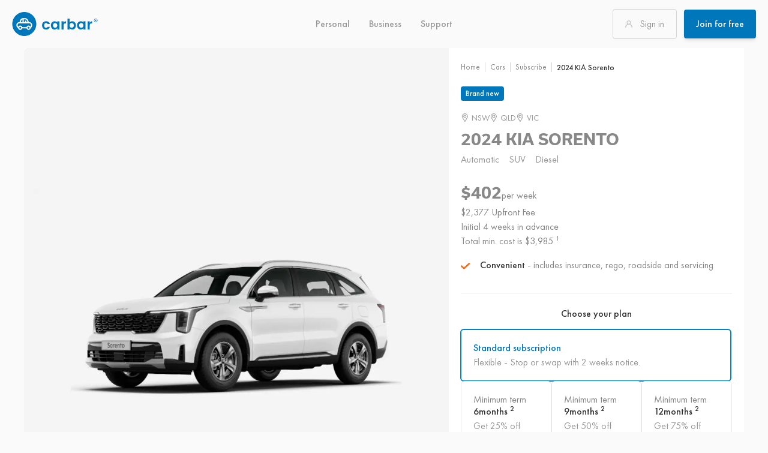

--- FILE ---
content_type: text/html;charset=utf-8
request_url: https://www.carbar.com.au/cars/subscribe/kia/carnival/2024-wagon-cbv-112459
body_size: 30985
content:
<!DOCTYPE html><html  lang="en-AU"><head><meta charset="utf-8"><meta name="viewport" content="width=device-width, initial-scale=1"><title>Subscribe to a 2024 KIA Sorento for $402&#x2F;wk | carbar Australia</title><style>.radio-highlight[data-v-f6fec81e]{border-width:2px!important;--tw-border-opacity:1!important;border-color:rgb(2 132 199/var(--tw-border-opacity,1))!important;margin:-1px}.radio-highlight .headline-highlight[data-v-f6fec81e]{--tw-text-opacity:1!important;color:rgb(0 118 187/var(--tw-text-opacity,1))!important}</style><link rel="stylesheet" href="/_nuxt/entry.DW8XbBH0.css" crossorigin><link rel="stylesheet" href="/_nuxt/useCampaigns.B5rjD6-R.css" crossorigin><link rel="stylesheet" href="/_nuxt/VehicleUnavailable.sqetq71M.css" crossorigin><link rel="modulepreload" as="script" crossorigin href="/_nuxt/45cDPGRO.js"><link rel="modulepreload" as="script" crossorigin href="/_nuxt/Cbr_lApQ.js"><link rel="modulepreload" as="script" crossorigin href="/_nuxt/D2bO2V7b.js"><link rel="modulepreload" as="script" crossorigin href="/_nuxt/nAafvzcv.js"><link rel="modulepreload" as="script" crossorigin href="/_nuxt/C9dnZAzc.js"><link rel="modulepreload" as="script" crossorigin href="/_nuxt/CfKYlFn0.js"><link rel="modulepreload" as="script" crossorigin href="/_nuxt/DLHDJkZR.js"><link rel="modulepreload" as="script" crossorigin href="/_nuxt/DlAUqK2U.js"><link rel="modulepreload" as="script" crossorigin href="/_nuxt/CzeBuoxw.js"><link rel="modulepreload" as="script" crossorigin href="/_nuxt/DATRdm5U.js"><link rel="modulepreload" as="script" crossorigin href="/_nuxt/Cnsfdrt6.js"><link rel="modulepreload" as="script" crossorigin href="/_nuxt/BJlkESa2.js"><link rel="modulepreload" as="script" crossorigin href="/_nuxt/CXoZf1oj.js"><link rel="modulepreload" as="script" crossorigin href="/_nuxt/BTnPvei4.js"><link rel="modulepreload" as="script" crossorigin href="/_nuxt/QO-WpEZM.js"><link rel="modulepreload" as="script" crossorigin href="/_nuxt/DcOIApeb.js"><link rel="modulepreload" as="script" crossorigin href="/_nuxt/DpJ6GW75.js"><link rel="modulepreload" as="script" crossorigin href="/_nuxt/cSQRHHwp.js"><link rel="modulepreload" as="script" crossorigin href="/_nuxt/B4O84jcp.js"><link rel="modulepreload" as="script" crossorigin href="/_nuxt/CoaRV4d4.js"><link rel="modulepreload" as="script" crossorigin href="/_nuxt/DcC7xnd6.js"><link rel="modulepreload" as="script" crossorigin href="/_nuxt/DttOvL5f.js"><link rel="modulepreload" as="script" crossorigin href="/_nuxt/ClbMJ2A9.js"><link rel="modulepreload" as="script" crossorigin href="/_nuxt/AWM9Vl0j.js"><link rel="modulepreload" as="script" crossorigin href="/_nuxt/Cp1BeD4Z.js"><link rel="modulepreload" as="script" crossorigin href="/_nuxt/DrmPOS0P.js"><link rel="modulepreload" as="script" crossorigin href="/_nuxt/CsXO4i-k.js"><link rel="modulepreload" as="script" crossorigin href="/_nuxt/BPHyBXHl.js"><link rel="modulepreload" as="script" crossorigin href="/_nuxt/CuVyJbUl.js"><link rel="modulepreload" as="script" crossorigin href="/_nuxt/CXYG42DU.js"><link rel="modulepreload" as="script" crossorigin href="/_nuxt/HYCJlCqq.js"><link rel="modulepreload" as="script" crossorigin href="/_nuxt/C5Tdi5NW.js"><link rel="modulepreload" as="script" crossorigin href="/_nuxt/CdsDv5et.js"><link rel="modulepreload" as="script" crossorigin href="/_nuxt/-8pVtmcb.js"><link rel="modulepreload" as="script" crossorigin href="/_nuxt/CCn9e-k6.js"><link rel="modulepreload" as="script" crossorigin href="/_nuxt/DjNpb2Ic.js"><link rel="modulepreload" as="script" crossorigin href="/_nuxt/CClt3jiE.js"><link rel="modulepreload" as="script" crossorigin href="/_nuxt/DEUwPbn_.js"><link rel="modulepreload" as="script" crossorigin href="/_nuxt/BDmbbMSe.js"><link rel="modulepreload" as="script" crossorigin href="/_nuxt/wdEE8kHz.js"><link rel="modulepreload" as="script" crossorigin href="/_nuxt/CFOgQ6nj.js"><link rel="modulepreload" as="script" crossorigin href="/_nuxt/fjbnLXax.js"><link rel="modulepreload" as="script" crossorigin href="/_nuxt/CbpYGnC0.js"><link rel="modulepreload" as="script" crossorigin href="/_nuxt/_ZdILRnW.js"><link rel="modulepreload" as="script" crossorigin href="/_nuxt/BecyHBQ3.js"><link rel="modulepreload" as="script" crossorigin href="/_nuxt/C9SCpG4x.js"><link rel="modulepreload" as="script" crossorigin href="/_nuxt/C-XWEKX8.js"><link rel="modulepreload" as="script" crossorigin href="/_nuxt/BJYOvxj6.js"><link rel="modulepreload" as="script" crossorigin href="/_nuxt/bpCqxS8V.js"><link rel="modulepreload" as="script" crossorigin href="/_nuxt/ChbLVxkL.js"><link rel="modulepreload" as="script" crossorigin href="/_nuxt/DIHMT4nJ.js"><link rel="modulepreload" as="script" crossorigin href="/_nuxt/DUBu5FdM.js"><link rel="modulepreload" as="script" crossorigin href="/_nuxt/BkXw62ad.js"><link rel="modulepreload" as="script" crossorigin href="/_nuxt/DYRCTQpt.js"><link rel="preload" as="fetch" fetchpriority="low" crossorigin="anonymous" href="/_nuxt/builds/meta/76c27b66-1a7b-4642-846c-0e881c1a8b8a.json"><link rel="prefetch" as="script" crossorigin href="/_nuxt/BiiChGIW.js"><link rel="prefetch" as="script" crossorigin href="/_nuxt/ClHT8c9T.js"><link rel="prefetch" as="script" crossorigin href="/_nuxt/CiQhPesC.js"><link rel="prefetch" as="script" crossorigin href="/_nuxt/7iytXBhN.js"><meta name="format-detection" content="telephone=no"><link rel="icon" type="image/x-icon" href="/favicon.ico"><link rel="icon" type="image/svg+xml" href="/favicon.svg"><link rel="icon" type="image/png" sizes="16x16" href="/favicon-16x16.png"><link rel="icon" type="image/png" sizes="32x32" href="/favicon-32x32.png"><link rel="icon" type="image/png" sizes="192x192" href="/favicon-android-chrome-192x192.png"><link rel="icon" type="image/png" sizes="512x512" href="/favicon-android-chrome-512x512.png"><link rel="apple-touch-icon" sizes="180x180" href="/apple-touch-icon.png"><link rel="manifest" href="/site.webmanifest" crossorigin="use-credentials"><meta name="description" content="Get a 2024 KIA Sorento with  a flexible car subscription. No loans, no long-term commitments. Subscribe now!"><meta name="keywords" content><link rel="canonical" href="https://www.carbar.com.au/cars/subscribe/kia/carnival/2024-wagon-cbv-112459"><meta property="og:type" content="website"><meta property="og:title" content="Subscribe to a 2024 KIA Sorento for $402/wk | carbar Australia"><meta property="og:url" content="https://www.carbar.com.au/cars/subscribe/kia/carnival/2024-wagon-cbv-112459"><meta property="og:description" content="Get a 2024 KIA Sorento with  a flexible car subscription. No loans, no long-term commitments. Subscribe now!"><meta property="og:image" content="https://images.carbar.com.au/app/vehicles/110518/Carbar-2024-KIA-Sorento-990720240605-154649.webp"><meta property="og:image:width" content="1200"><meta property="og:image:height" content="630"><meta property="og:locale" content="en-AU"><meta name="twitter:card" content="summary_large_image"><meta name="twitter:site" content="@carbarcomau"><meta name="twitter:title" content="Subscribe to a 2024 KIA Sorento for $402/wk | carbar Australia"><meta name="twitter:description" content="Get a 2024 KIA Sorento with  a flexible car subscription. No loans, no long-term commitments. Subscribe now!"><meta name="twitter:image" content="https://images.carbar.com.au/app/vehicles/110518/Carbar-2024-KIA-Sorento-990720240605-154649.webp"><script type="module" src="/_nuxt/45cDPGRO.js" crossorigin></script></head><body  class="bg-gray-50"><div id="__nuxt"><div class="prose max-w-none antialiased"><!--[--><div style="height:px;"><div class="headroom" style="position:fixed;top:0;left:0;right:0;z-index:900;transform:translate3d(0, 0, 0);transition:all 250ms ease-in-out;"><!--[--><header class="main-header relative z-50 flex h-20 flex-wrap"><div class="lg:bg-gray-50 main-header--nav relative z-20 flex w-full justify-between px-5 duration-200"><div class="flex w-60 items-center"><a href="/" class="inline text-gray-575 hover:text-blue-400 hover:decoration-blue-400 duration-300 ease-out text-lg leading-normal underline underline-offset-2 decoration-gray-575"><!--[--><svg xmlns="http://www.w3.org/2000/svg" width="144" height="40" fill="none"><g clip-path="url(#clip0_2212_3929)"><path fill="#0076BB" d="M51.953 27.417q-1.862-1.91-1.863-5.074c0-2.11.62-3.796 1.863-5.07q1.86-1.91 4.827-1.91 2.475 0 4.14 1.2 1.665 1.201 2.23 3.407h-3.724q-.66-1.69-2.646-1.69-1.495 0-2.34 1.09-.846 1.091-.847 2.977 0 1.886.847 2.976.844 1.09 2.34 1.09 1.96 0 2.646-1.716h3.724q-.588 2.13-2.267 3.38t-4.103 1.25q-2.966 0-4.827-1.91M66.617 27.353q-1.826-1.971-1.827-5.033c0-2.04.603-3.713 1.813-5.01q1.814-1.946 4.607-1.947 2.794 0 4.263 2.304V15.56h3.43v13.573h-3.43v-2.276q-1.546 2.474-4.287 2.473c-1.826 0-3.353-.657-4.57-1.973zm7.78-2.083q1.075-1.066 1.076-2.927-.001-1.86-1.076-2.926-1.079-1.066-2.524-1.067-1.445.002-2.51 1.053-1.066 1.054-1.067 2.917c0 1.243.36 2.22 1.077 2.94q1.08 1.078 2.51 1.077c.954 0 1.794-.354 2.51-1.067zM86.033 15.557v2.4q1.37-2.596 3.97-2.597v3.527h-.856q-1.546-.001-2.327.773-.784.77-.783 2.657v6.81h-3.454V15.553h3.454zM95.907 17.667q1.445-2.305 4.236-2.304 2.791 0 4.607 1.947c1.206 1.3 1.813 2.973 1.813 5.023q.001 3.074-1.813 5.034-1.815 1.96-4.57 1.96-2.757 0-4.274-2.474v2.277h-3.453V11h3.453v6.667m6.089 7.593c.71-.72 1.067-1.697 1.067-2.94q.002-1.863-1.067-2.917-1.064-1.052-2.51-1.053-1.445.001-2.51 1.067t-1.066 2.926q0 1.861 1.067 2.927 1.064 1.066 2.51 1.067 1.444 0 2.509-1.077M110.153 27.353q-1.824-1.971-1.823-5.033c0-2.04.603-3.713 1.813-5.01q1.811-1.946 4.607-1.947 2.794 0 4.263 2.304V15.56h3.43v13.573h-3.43v-2.276q-1.543 2.474-4.286 2.473-2.745 0-4.57-1.973zm7.78-2.083q1.079-1.066 1.077-2.927 0-1.86-1.077-2.926-1.08-1.066-2.523-1.067-1.444.002-2.513 1.053-1.064 1.054-1.064 2.917c0 1.243.36 2.22 1.077 2.94s1.557 1.077 2.51 1.077 1.793-.354 2.51-1.067zM129.57 15.557v2.4q1.37-2.596 3.97-2.597v3.527h-.857q-1.546-.001-2.326.773-.785.77-.784 2.657v6.81h-3.453V15.553h3.453zM140.566 13.49q0-.384-.26-.607-.26-.224-.68-.223h-1.143v2.624h.797v-.877l.603.877h.993l-.863-1.057q.556-.161.557-.737zm-1.203.307h-.087v-.54h.087q.39 0 .39.267c0 .176-.13.273-.39.273"></path><path fill="#0076BB" d="M142.28 12.83a3 3 0 0 0-.64-.953 3 3 0 0 0-2.12-.874q-.62 0-1.16.234a2.986 2.986 0 0 0-1.824 2.76q0 .62.234 1.16a3 3 0 0 0 1.59 1.59q.545.233 1.16.233.616 0 1.166-.233a3 3 0 0 0 .954-.64q.405-.405.64-.95.233-.546.233-1.16 0-.616-.233-1.167m-.544 2.097q-.19.434-.516.763a2.4 2.4 0 0 1-.764.517q-.436.19-.933.19t-.933-.19q-.434-.191-.764-.517a2.5 2.5 0 0 1-.516-.763q-.19-.434-.19-.934 0-.499.19-.933t.516-.763q.327-.326.764-.517.434-.19.933-.19t.933.19q.434.191.764.517.325.329.516.763.19.437.19.933c0 .33-.063.644-.19.934M20.5 40c11.046 0 20-8.954 20-20s-8.954-20-20-20S.5 8.954.5 20s8.954 20 20 20"></path><path fill="#fff" d="M28.9 16.867h-.833l-.027-.074c-.103-.28-.203-.573-.3-.856-.36-1.05-.733-2.137-1.387-3.137-1.013-1.55-2.886-2.634-4.55-2.634H18.46c-2.3 0-4.21 1.537-5.24 4.217-.1.26-.287 1.097-.55 2.483h-.57a4.746 4.746 0 0 0-4.74 4.74v.867c0 1.824 1.107 3.537 2.763 4.304.28 1.723 1.83 3.053 3.58 3.053 1.6 0 3.04-1.09 3.484-2.617h6.99a3.66 3.66 0 0 0 3.483 2.617c1.82 0 3.417-1.45 3.607-3.257a4.74 4.74 0 0 0 2.376-4.103v-.867a4.746 4.746 0 0 0-4.74-4.74zm-11.403-4.51v4.51h-2.77c.24-1.22.353-1.684.38-1.76.323-.84 1.053-2.27 2.39-2.75m4.543 2.08c-.497.25-.7.856-.45 1.356l.537 1.07h-2.604v-4.676h2.284c1.136 0 2.3.866 2.856 1.72.514.786.834 1.716 1.174 2.706q.043.126.086.25h-1.536l-.987-1.976c-.25-.5-.86-.7-1.357-.45zm-9.88 11.326a1.61 1.61 0 0 1 1.543-1.167 1.617 1.617 0 0 1 1.607 1.607c0 .137-.017.267-.053.404v.016a1.62 1.62 0 0 1-1.554 1.187 1.616 1.616 0 0 1-1.606-1.61q0-.22.063-.44zm19.46-4.157v.867c0 .72-.3 1.427-.81 1.934a3.59 3.59 0 0 0-3.15-1.83c-1.6 0-3.04 1.093-3.483 2.616h-6.99a3.66 3.66 0 0 0-3.484-2.617c-1.403 0-2.66.797-3.263 2.05a2.7 2.7 0 0 1-1.057-2.15v-.866c0-1.5 1.22-2.72 2.72-2.72h16.8c1.5 0 2.72 1.22 2.72 2.72zm-5.51 4.177c.19-.7.827-1.187 1.55-1.187s1.317.45 1.53 1.117q.076.238.077.49 0 .177-.044.364v.016a1.61 1.61 0 0 1-1.563 1.227c-.743 0-1.36-.487-1.55-1.187a1.5 1.5 0 0 1-.057-.42c0-.136.02-.28.057-.42"></path></g></svg><!--]--></a></div><div class="flex-end ml-auto flex"><button class="hamburger hamburger--spring js-hamburger relative ml-auto flex items-center lg:hidden" type="button"><span class="hamburger-box"><span class="hamburger-inner"></span></span></button></div><div class="hidden flex-1 justify-center lg:flex"><ul class="m-0 flex list-none gap-x-2"><!--[--><li class="flex cursor-pointer"><a href="/cars/subscribe" class="flex items-center px-4 font-medium delay-75 duration-200 text-gray-600 hover:text-blue-400 inline text-gray-575 hover:text-blue-400 hover:decoration-blue-400 duration-300 ease-out text-base leading-normal decoration-gray-575 flex items-center px-4 font-medium delay-75 duration-200 text-gray-600 hover:text-blue-400"><!--[-->Personal<!--]--></a></li><li class="flex cursor-pointer"><a href="/business" class="flex items-center px-4 font-medium delay-75 duration-200 text-gray-600 hover:text-blue-400 inline text-gray-575 hover:text-blue-400 hover:decoration-blue-400 duration-300 ease-out text-base leading-normal decoration-gray-575 flex items-center px-4 font-medium delay-75 duration-200 text-gray-600 hover:text-blue-400"><!--[-->Business<!--]--></a></li><li class="flex cursor-pointer"><a class="flex items-center px-4 font-medium delay-75 duration-200 text-gray-600 hover:text-blue-400 inline text-gray-575 hover:text-blue-400 hover:decoration-blue-400 duration-300 ease-out text-base leading-normal decoration-gray-575 flex items-center px-4 font-medium delay-75 duration-200 text-gray-600 hover:text-blue-400"><!--[-->Support<!--]--></a></li><!--]--></ul></div><div class="hidden w-60 flex-1 items-center justify-end lg:flex lg:flex-none"><div class="flex h-full items-center space-x-4 lg:space-x-3"><!----><a href="/secure/login" class="group flex h-fit items-center inline text-gray-575 hover:text-blue-400 hover:decoration-blue-400 duration-300 ease-out text-lg leading-normal decoration-gray-575 group flex h-fit items-center"><!--[--><button class="bg-transparent border border-gray-400 hover:border-orange-400 text-gray-600 hover:text-orange-400 font-normal text-base leading-none border-gray-400 w-full md:w-auto shadow-none rounded px-4 py-3 sm:px-5 sm:py-4 h-auto min-h-[3rem] relative transition-all ease-in focus:outline-none disabled:bg-gray-200 disabled:text-gray-600 disabled:shadow-none hidden lg:flex group w-full hidden lg:flex hidden lg:flex group w-full hidden lg:flex"><!----><!--[--><div class="flex items-center justify-center align-middle"><div class="order-first mr-3 flex align-middle"><!--[--><svg xmlns="http://www.w3.org/2000/svg" fill="currentColor" stroke="currentColor" class="w-3 h-auto h-3 w-3 fill-current text-gray-500 transition-all group-hover:text-orange-400" viewBox="0 0 767.6 809.9"><path d="M385.6 0c129.7 0 234.2 108.1 234.2 237.8 0 68.5-28.8 129.7-79.3 176.6 136.9 61.3 227 198.2 227 349.5 0 61.3-97.3 61.3-97.3 0 0-158.6-126.1-288.3-284.7-288.3S97.3 605.4 97.3 764c0 61.3-97.3 61.3-97.3 0 0-151.3 90.1-288.3 227-349.6-50.4-46.8-79.3-108.1-79.3-176.6C147.8 108.1 255.9 0 385.6 0zm0 97.3c-79.3 0-140.5 61.3-140.5 140.5 0 39.6 14.4 72.1 39.6 97.3 54.1 54.1 144.1 54.1 198.2 0 25.2-25.2 39.6-57.7 39.6-97.3 0-79.2-61.2-140.5-136.9-140.5z"></path></svg><!--]--></div><div class="flex whitespace-normal text-left"><!--[--> Sign in <!--]--></div></div><!--]--></button><span class="flex lg:hidden">Sign in</span><!--]--></a><a href="/sign-up#personal" class="flex h-fit items-center inline text-gray-575 hover:text-blue-400 hover:decoration-blue-400 duration-300 ease-out text-lg leading-normal decoration-gray-575 flex h-fit items-center"><!--[--><button class="bg-blue-400 hover:bg-sky-600 text-white font-medium text-base leading-none border-gray-400 w-full shadow-md rounded px-4 py-3 sm:px-5 sm:py-4 h-auto min-h-[3rem] relative transition-all ease-in focus:outline-none disabled:bg-gray-200 disabled:text-gray-600 disabled:shadow-none"><!----><!--[--> Join for free <!--]--></button><!--]--></a></div></div></div><div class="absolute bottom-0 hidden w-full lg:block"><!--[--><div class="lg:z-0 lg:-translate-y-full lg:opacity-0 lg:pointer-events-none fixed top-0 z-0 hidden h-screen w-screen bg-transparent lg:block"></div><div class="lg:z-0 lg:-translate-y-full lg:opacity-0 lg:pointer-events-none w-full transform transition duration-300 lg:absolute lg:top-0 lg:flex lg:bg-white lg:shadow-lg"><!--[--><div class="container"><div class="flex w-full flex-row pb-4 pt-0 lg:py-12"><div class="order-2 hidden justify-items-end lg:flex"><span class="cursor-pointer"><svg xmlns="http://www.w3.org/2000/svg" width="20" height="20" aria-hidden="true" data-icon="times" data-prefix="fal" viewBox="0 0 320 512" class="650 h-5 w-5 hover:text-blue-400"><path fill="currentColor" d="M193.94 256 296.5 153.44l21.15-21.15c3.12-3.12 3.12-8.19 0-11.31l-22.63-22.63c-3.12-3.12-8.19-3.12-11.31 0L160 222.06 36.29 98.34c-3.12-3.12-8.19-3.12-11.31 0L2.34 120.97c-3.12 3.12-3.12 8.19 0 11.31L126.06 256 2.34 379.71c-3.12 3.12-3.12 8.19 0 11.31l22.63 22.63c3.12 3.12 8.19 3.12 11.31 0L160 289.94 262.56 392.5l21.15 21.15c3.12 3.12 8.19 3.12 11.31 0l22.63-22.63c3.12-3.12 3.12-8.19 0-11.31z"></path></svg></span></div><div class="order-1 flex w-full flex-col gap-x-10 lg:flex-row"><div class="w-full lg:w-1/3"><p class="mt-4 pb-3 text-base font-medium leading-none text-blue-400 md:text-lg lg:m-0"> All inclusive, flexible car packages </p><div class="flex w-full"><p class="m-0 text-base md:text-lg"><a href="/cars/subscribe" class="font-medium inline text-gray-700 hover:text-blue-400 hover:decoration-blue-400 duration-300 ease-out text-base md:text-lg leading-normal underline underline-offset-2 decoration-gray-700 font-medium"><!--[-->Browse cars<!--]--></a> available on subscription </p></div><ul class="list-none col-count-1 m-0 mt-4"><!--[--><li class=""><div class="p-0 lg:pl-8 relative flex"><span class="top-0 items-start absolute left-0"><!--[--><svg xmlns="http://www.w3.org/2000/svg" fill="none" class="h-4 w-4 fill-current text-gray-500 my-2.5 hidden h-[22px] w-[22px] text-gray-500 lg:flex" viewBox="0 0 19 21"><g fill="currentColor" clip-path="url(#clip0_2212_5570)"><path d="M18.084 4.404a12.2 12.2 0 0 0-8.776-.108 12.2 12.2 0 0 0-8.777.108.85.85 0 0 0-.531.784v12.694a.843.843 0 0 0 .755.84.85.85 0 0 0 .405-.056 10.52 10.52 0 0 1 7.833 0h.012q.131.049.27.052c.013 0 .023.006.033.006s.03-.006.046-.007q.075-.004.15-.022l.076-.02q.021-.002.042-.011a10.52 10.52 0 0 1 7.833 0 .848.848 0 0 0 1.16-.782V5.188a.84.84 0 0 0-.531-.784M8.462 16.7a12.2 12.2 0 0 0-6.77 0V5.776a10.5 10.5 0 0 1 6.77 0zm8.461 0a12.2 12.2 0 0 0-6.769 0V5.776a10.5 10.5 0 0 1 6.77 0z"></path></g></svg><!--]--></span><!--[--><a href="/car-subscription" class="group w-full py-2 md:py-3 inline text-gray-650 hover:text-blue-400 hover:decoration-blue-400 duration-300 ease-out text-base leading-normal decoration-gray-575 group w-full py-2 md:py-3"><!--[--><span>How it works</span><!--]--></a><!--]--></div></li><li class=""><div class="p-0 lg:pl-8 relative flex"><span class="top-0 items-start absolute left-0"><!--[--><svg xmlns="http://www.w3.org/2000/svg" fill="none" class="h-4 w-4 fill-current text-gray-500 my-2.5 hidden h-[22px] w-[22px] text-gray-500 lg:flex" viewBox="0 0 19 21"><g fill="currentColor" clip-path="url(#clip0_2212_5570)"><path d="M18.084 4.404a12.2 12.2 0 0 0-8.776-.108 12.2 12.2 0 0 0-8.777.108.85.85 0 0 0-.531.784v12.694a.843.843 0 0 0 .755.84.85.85 0 0 0 .405-.056 10.52 10.52 0 0 1 7.833 0h.012q.131.049.27.052c.013 0 .023.006.033.006s.03-.006.046-.007q.075-.004.15-.022l.076-.02q.021-.002.042-.011a10.52 10.52 0 0 1 7.833 0 .848.848 0 0 0 1.16-.782V5.188a.84.84 0 0 0-.531-.784M8.462 16.7a12.2 12.2 0 0 0-6.77 0V5.776a10.5 10.5 0 0 1 6.77 0zm8.461 0a12.2 12.2 0 0 0-6.769 0V5.776a10.5 10.5 0 0 1 6.77 0z"></path></g></svg><!--]--></span><!--[--><a href="/electric-vehicles" class="group w-full py-2 md:py-3 inline text-gray-650 hover:text-blue-400 hover:decoration-blue-400 duration-300 ease-out text-base leading-normal decoration-gray-575 group w-full py-2 md:py-3"><!--[--><span>Electric car subscription</span><!--]--></a><!--]--></div></li><li class=""><div class="p-0 lg:pl-8 relative flex"><span class="top-0 items-start absolute left-0"><!--[--><svg xmlns="http://www.w3.org/2000/svg" fill="none" class="h-4 w-4 fill-current text-gray-500 my-2.5 hidden h-[22px] w-[22px] text-gray-500 lg:flex" viewBox="0 0 19 21"><g fill="currentColor" clip-path="url(#clip0_2212_5570)"><path d="M18.084 4.404a12.2 12.2 0 0 0-8.776-.108 12.2 12.2 0 0 0-8.777.108.85.85 0 0 0-.531.784v12.694a.843.843 0 0 0 .755.84.85.85 0 0 0 .405-.056 10.52 10.52 0 0 1 7.833 0h.012q.131.049.27.052c.013 0 .023.006.033.006s.03-.006.046-.007q.075-.004.15-.022l.076-.02q.021-.002.042-.011a10.52 10.52 0 0 1 7.833 0 .848.848 0 0 0 1.16-.782V5.188a.84.84 0 0 0-.531-.784M8.462 16.7a12.2 12.2 0 0 0-6.77 0V5.776a10.5 10.5 0 0 1 6.77 0zm8.461 0a12.2 12.2 0 0 0-6.769 0V5.776a10.5 10.5 0 0 1 6.77 0z"></path></g></svg><!--]--></span><!--[--><a href="/compare-car-subscriptions-vs-leasing" class="group w-full py-2 md:py-3 inline text-gray-650 hover:text-blue-400 hover:decoration-blue-400 duration-300 ease-out text-base leading-normal decoration-gray-575 group w-full py-2 md:py-3"><!--[--><span>Compare car subscriptions vs leasing</span><!--]--></a><!--]--></div></li><li class=""><div class="p-0 lg:pl-8 relative flex"><span class="top-0 items-start absolute left-0"><!--[--><svg xmlns="http://www.w3.org/2000/svg" fill="none" class="h-4 w-4 fill-current text-gray-500 my-2.5 hidden h-[22px] w-[22px] text-gray-500 lg:flex" viewBox="0 0 19 21"><g fill="currentColor" clip-path="url(#clip0_2212_5570)"><path d="M18.084 4.404a12.2 12.2 0 0 0-8.776-.108 12.2 12.2 0 0 0-8.777.108.85.85 0 0 0-.531.784v12.694a.843.843 0 0 0 .755.84.85.85 0 0 0 .405-.056 10.52 10.52 0 0 1 7.833 0h.012q.131.049.27.052c.013 0 .023.006.033.006s.03-.006.046-.007q.075-.004.15-.022l.076-.02q.021-.002.042-.011a10.52 10.52 0 0 1 7.833 0 .848.848 0 0 0 1.16-.782V5.188a.84.84 0 0 0-.531-.784M8.462 16.7a12.2 12.2 0 0 0-6.77 0V5.776a10.5 10.5 0 0 1 6.77 0zm8.461 0a12.2 12.2 0 0 0-6.769 0V5.776a10.5 10.5 0 0 1 6.77 0z"></path></g></svg><!--]--></span><!--[--><a href="/sell-my-car" class="group w-full py-2 md:py-3 inline text-gray-650 hover:text-blue-400 hover:decoration-blue-400 duration-300 ease-out text-base leading-normal decoration-gray-575 group w-full py-2 md:py-3"><!--[--><span>Trade in to subscribe</span><!--]--></a><!--]--></div></li><!--]--></ul></div></div></div></div><!--]--></div><!--]--><!--[--><div class="lg:z-0 lg:-translate-y-full lg:opacity-0 lg:pointer-events-none fixed top-0 z-0 hidden h-screen w-screen bg-transparent lg:block"></div><div class="lg:z-0 lg:-translate-y-full lg:opacity-0 lg:pointer-events-none w-full transform transition duration-300 lg:absolute lg:top-0 lg:flex lg:bg-white lg:shadow-lg"><!--[--><div class="container"><div class="flex w-full flex-row pb-4 pt-0 lg:py-12"><div class="order-2 hidden justify-items-end lg:flex"><span class="cursor-pointer"><svg xmlns="http://www.w3.org/2000/svg" width="20" height="20" aria-hidden="true" data-icon="times" data-prefix="fal" viewBox="0 0 320 512" class="650 h-5 w-5 hover:text-blue-400"><path fill="currentColor" d="M193.94 256 296.5 153.44l21.15-21.15c3.12-3.12 3.12-8.19 0-11.31l-22.63-22.63c-3.12-3.12-8.19-3.12-11.31 0L160 222.06 36.29 98.34c-3.12-3.12-8.19-3.12-11.31 0L2.34 120.97c-3.12 3.12-3.12 8.19 0 11.31L126.06 256 2.34 379.71c-3.12 3.12-3.12 8.19 0 11.31l22.63 22.63c3.12 3.12 8.19 3.12 11.31 0L160 289.94 262.56 392.5l21.15 21.15c3.12 3.12 8.19 3.12 11.31 0l22.63-22.63c3.12-3.12 3.12-8.19 0-11.31z"></path></svg></span></div><div class="order-1 flex w-full flex-col gap-x-10 lg:flex-row"><div class="w-full lg:w-1/3"><p class="mt-4 pb-3 text-base font-medium leading-none text-blue-400 md:text-lg lg:m-0"> Simplified business solution </p><ul class="list-none col-count-1 m-0"><!--[--><li class=""><div class="p-0 lg:pl-8 relative flex"><span class="top-0 items-start absolute left-0"><!--[--><svg xmlns="http://www.w3.org/2000/svg" fill="none" class="h-4 w-4 fill-current text-gray-500 my-2.5 hidden h-[22px] w-[22px] text-gray-500 lg:flex" viewBox="0 0 19 21"><g fill="currentColor" clip-path="url(#clip0_2212_5570)"><path d="M18.084 4.404a12.2 12.2 0 0 0-8.776-.108 12.2 12.2 0 0 0-8.777.108.85.85 0 0 0-.531.784v12.694a.843.843 0 0 0 .755.84.85.85 0 0 0 .405-.056 10.52 10.52 0 0 1 7.833 0h.012q.131.049.27.052c.013 0 .023.006.033.006s.03-.006.046-.007q.075-.004.15-.022l.076-.02q.021-.002.042-.011a10.52 10.52 0 0 1 7.833 0 .848.848 0 0 0 1.16-.782V5.188a.84.84 0 0 0-.531-.784M8.462 16.7a12.2 12.2 0 0 0-6.77 0V5.776a10.5 10.5 0 0 1 6.77 0zm8.461 0a12.2 12.2 0 0 0-6.769 0V5.776a10.5 10.5 0 0 1 6.77 0z"></path></g></svg><!--]--></span><!--[--><a href="/business/novated-lease" class="group w-full py-2 md:py-3 inline text-gray-650 hover:text-blue-400 hover:decoration-blue-400 duration-300 ease-out text-base leading-normal decoration-gray-575 group w-full py-2 md:py-3"><!--[--><span>Novated lease</span><!--]--></a><!--]--></div></li><li class=""><div class="p-0 lg:pl-8 relative flex"><span class="top-0 items-start absolute left-0"><!--[--><svg xmlns="http://www.w3.org/2000/svg" fill="none" class="h-4 w-4 fill-current text-gray-500 my-2.5 hidden h-[22px] w-[22px] text-gray-500 lg:flex" viewBox="0 0 19 21"><g fill="currentColor" clip-path="url(#clip0_2212_5570)"><path d="M18.084 4.404a12.2 12.2 0 0 0-8.776-.108 12.2 12.2 0 0 0-8.777.108.85.85 0 0 0-.531.784v12.694a.843.843 0 0 0 .755.84.85.85 0 0 0 .405-.056 10.52 10.52 0 0 1 7.833 0h.012q.131.049.27.052c.013 0 .023.006.033.006s.03-.006.046-.007q.075-.004.15-.022l.076-.02q.021-.002.042-.011a10.52 10.52 0 0 1 7.833 0 .848.848 0 0 0 1.16-.782V5.188a.84.84 0 0 0-.531-.784M8.462 16.7a12.2 12.2 0 0 0-6.77 0V5.776a10.5 10.5 0 0 1 6.77 0zm8.461 0a12.2 12.2 0 0 0-6.769 0V5.776a10.5 10.5 0 0 1 6.77 0z"></path></g></svg><!--]--></span><!--[--><a href="/business/novated-subscription" class="group w-full py-2 md:py-3 inline text-gray-650 hover:text-blue-400 hover:decoration-blue-400 duration-300 ease-out text-base leading-normal decoration-gray-575 group w-full py-2 md:py-3"><!--[--><span>Novated subscription</span><!--]--></a><!--]--></div></li><li class=""><div class="p-0 lg:pl-8 relative flex"><span class="top-0 items-start absolute left-0"><!--[--><svg xmlns="http://www.w3.org/2000/svg" fill="none" class="h-4 w-4 fill-current text-gray-500 my-2.5 hidden h-[22px] w-[22px] text-gray-500 lg:flex" viewBox="0 0 19 21"><g fill="currentColor" clip-path="url(#clip0_2212_5570)"><path d="M18.084 4.404a12.2 12.2 0 0 0-8.776-.108 12.2 12.2 0 0 0-8.777.108.85.85 0 0 0-.531.784v12.694a.843.843 0 0 0 .755.84.85.85 0 0 0 .405-.056 10.52 10.52 0 0 1 7.833 0h.012q.131.049.27.052c.013 0 .023.006.033.006s.03-.006.046-.007q.075-.004.15-.022l.076-.02q.021-.002.042-.011a10.52 10.52 0 0 1 7.833 0 .848.848 0 0 0 1.16-.782V5.188a.84.84 0 0 0-.531-.784M8.462 16.7a12.2 12.2 0 0 0-6.77 0V5.776a10.5 10.5 0 0 1 6.77 0zm8.461 0a12.2 12.2 0 0 0-6.769 0V5.776a10.5 10.5 0 0 1 6.77 0z"></path></g></svg><!--]--></span><!--[--><a href="/business/novated-ev-subscription" class="group w-full py-2 md:py-3 inline text-gray-650 hover:text-blue-400 hover:decoration-blue-400 duration-300 ease-out text-base leading-normal decoration-gray-575 group w-full py-2 md:py-3"><!--[--><span>Novated EV subscription</span><!--]--></a><!--]--></div></li><li class=""><div class="p-0 lg:pl-8 relative flex"><span class="top-0 items-start absolute left-0"><!--[--><svg xmlns="http://www.w3.org/2000/svg" fill="none" class="h-4 w-4 fill-current text-gray-500 my-2.5 hidden h-[22px] w-[22px] text-gray-500 lg:flex" viewBox="0 0 19 21"><g fill="currentColor" clip-path="url(#clip0_2212_5570)"><path d="M18.084 4.404a12.2 12.2 0 0 0-8.776-.108 12.2 12.2 0 0 0-8.777.108.85.85 0 0 0-.531.784v12.694a.843.843 0 0 0 .755.84.85.85 0 0 0 .405-.056 10.52 10.52 0 0 1 7.833 0h.012q.131.049.27.052c.013 0 .023.006.033.006s.03-.006.046-.007q.075-.004.15-.022l.076-.02q.021-.002.042-.011a10.52 10.52 0 0 1 7.833 0 .848.848 0 0 0 1.16-.782V5.188a.84.84 0 0 0-.531-.784M8.462 16.7a12.2 12.2 0 0 0-6.77 0V5.776a10.5 10.5 0 0 1 6.77 0zm8.461 0a12.2 12.2 0 0 0-6.769 0V5.776a10.5 10.5 0 0 1 6.77 0z"></path></g></svg><!--]--></span><!--[--><a href="/business/fleet-subscription" class="group w-full py-2 md:py-3 inline text-gray-650 hover:text-blue-400 hover:decoration-blue-400 duration-300 ease-out text-base leading-normal decoration-gray-575 group w-full py-2 md:py-3"><!--[--><span>Fleet subscription</span><!--]--></a><!--]--></div></li><li class=""><div class="p-0 lg:pl-8 relative flex"><span class="top-0 items-start absolute left-0"><!--[--><svg xmlns="http://www.w3.org/2000/svg" fill="none" class="h-4 w-4 fill-current text-gray-500 my-2.5 hidden h-[22px] w-[22px] text-gray-500 lg:flex" viewBox="0 0 19 21"><g fill="currentColor" clip-path="url(#clip0_2212_5570)"><path d="M18.084 4.404a12.2 12.2 0 0 0-8.776-.108 12.2 12.2 0 0 0-8.777.108.85.85 0 0 0-.531.784v12.694a.843.843 0 0 0 .755.84.85.85 0 0 0 .405-.056 10.52 10.52 0 0 1 7.833 0h.012q.131.049.27.052c.013 0 .023.006.033.006s.03-.006.046-.007q.075-.004.15-.022l.076-.02q.021-.002.042-.011a10.52 10.52 0 0 1 7.833 0 .848.848 0 0 0 1.16-.782V5.188a.84.84 0 0 0-.531-.784M8.462 16.7a12.2 12.2 0 0 0-6.77 0V5.776a10.5 10.5 0 0 1 6.77 0zm8.461 0a12.2 12.2 0 0 0-6.769 0V5.776a10.5 10.5 0 0 1 6.77 0z"></path></g></svg><!--]--></span><!--[--><a href="/business/tools-of-trade/employee-benefits" class="group w-full py-2 md:py-3 inline text-gray-650 hover:text-blue-400 hover:decoration-blue-400 duration-300 ease-out text-base leading-normal decoration-gray-575 group w-full py-2 md:py-3"><!--[--><span>Employee benefits</span><!--]--></a><!--]--></div></li><!--]--></ul></div></div></div></div><!--]--></div><!--]--><!--[--><div class="lg:z-0 lg:-translate-y-full lg:opacity-0 lg:pointer-events-none fixed top-0 z-0 hidden h-screen w-screen bg-transparent lg:block"></div><div class="lg:z-0 lg:-translate-y-full lg:opacity-0 lg:pointer-events-none w-full transform transition duration-300 lg:absolute lg:top-0 lg:flex lg:bg-white lg:shadow-lg"><!--[--><div class="container"><div class="flex w-full flex-row pb-4 pt-0 lg:py-12"><div class="order-2 hidden justify-items-end lg:flex"><span class="cursor-pointer"><svg xmlns="http://www.w3.org/2000/svg" width="20" height="20" aria-hidden="true" data-icon="times" data-prefix="fal" viewBox="0 0 320 512" class="650 h-5 w-5 hover:text-blue-400"><path fill="currentColor" d="M193.94 256 296.5 153.44l21.15-21.15c3.12-3.12 3.12-8.19 0-11.31l-22.63-22.63c-3.12-3.12-8.19-3.12-11.31 0L160 222.06 36.29 98.34c-3.12-3.12-8.19-3.12-11.31 0L2.34 120.97c-3.12 3.12-3.12 8.19 0 11.31L126.06 256 2.34 379.71c-3.12 3.12-3.12 8.19 0 11.31l22.63 22.63c3.12 3.12 8.19 3.12 11.31 0L160 289.94 262.56 392.5l21.15 21.15c3.12 3.12 8.19 3.12 11.31 0l22.63-22.63c3.12-3.12 3.12-8.19 0-11.31z"></path></svg></span></div><div class="order-1 flex w-full flex-col gap-x-10 lg:flex-row"><div class="w-full lg:w-1/3"><p class="mt-4 pb-3 text-base font-medium leading-none text-blue-400 md:text-lg lg:m-0"> Help and support </p><div class="flex flex-wrap lg:gap-x-10"><div class="w-full"><div class="flex flex-col text-gray-600"><p class="m-0 py-1"> We are here when you need us. </p><p class="m-0 py-1 lg:mb-4"> Our customer support team are available <br> Mon - Fri 9:00am to 5:00pm. </p><div class="my-4"><p class="m-0"> 24/7 Roadside assistance </p><a href="tel:1300227365" rel="noopener noreferrer" class="font-medium inline text-gray-650 hover:text-blue-400 hover:decoration-blue-400 duration-300 ease-out text-lg leading-normal underline underline-offset-2 decoration-gray-575 font-medium"><!--[-->1300 227 365<!--]--></a></div><div class="my-4"><p class="m-0">Accident management</p><a href="tel:1300620685" rel="noopener noreferrer" class="font-medium inline text-gray-650 hover:text-blue-400 hover:decoration-blue-400 duration-300 ease-out text-lg leading-normal underline underline-offset-2 decoration-gray-575 font-medium"><!--[-->1300 620 685<!--]--></a></div></div></div></div><ul class="list-none col-count-1 m-0 mt-4"><!--[--><li class=""><div class="p-0 lg:pl-8 relative flex"><span class="top-0 items-start absolute left-0"><!--[--><svg xmlns="http://www.w3.org/2000/svg" fill="none" class="h-4 w-4 fill-current text-gray-500 my-2.5 hidden h-[22px] w-[22px] text-gray-500 lg:flex" viewBox="0 0 19 21"><g fill="currentColor" clip-path="url(#clip0_2212_5570)"><path d="M18.084 4.404a12.2 12.2 0 0 0-8.776-.108 12.2 12.2 0 0 0-8.777.108.85.85 0 0 0-.531.784v12.694a.843.843 0 0 0 .755.84.85.85 0 0 0 .405-.056 10.52 10.52 0 0 1 7.833 0h.012q.131.049.27.052c.013 0 .023.006.033.006s.03-.006.046-.007q.075-.004.15-.022l.076-.02q.021-.002.042-.011a10.52 10.52 0 0 1 7.833 0 .848.848 0 0 0 1.16-.782V5.188a.84.84 0 0 0-.531-.784M8.462 16.7a12.2 12.2 0 0 0-6.77 0V5.776a10.5 10.5 0 0 1 6.77 0zm8.461 0a12.2 12.2 0 0 0-6.769 0V5.776a10.5 10.5 0 0 1 6.77 0z"></path></g></svg><!--]--></span><!--[--><a href="https://support.carbar.com.au" rel="noopener noreferrer" class="group w-full py-2 md:py-3 inline text-gray-650 hover:text-blue-400 hover:decoration-blue-400 duration-300 ease-out text-base leading-normal decoration-gray-575 group w-full py-2 md:py-3"><!--[--><span>FAQs</span><!--]--></a><!--]--></div></li><!--]--></ul></div></div></div></div><!--]--></div><!--]--></div><div class="-translate-x-full opacity-0 mobile-menu absolute inset-0 h-screen max-h-screen w-full overflow-y-auto bg-white pb-10 pt-20 duration-200 lg:hidden"><div><div class="user-dashboard mt-1 px-4"><div class="flex flex-col items-center justify-center gap-y-4 rounded bg-gray-50 p-4"><!----><div class="flex w-full items-center justify-center"><a href="/sign-up#personal" class="flex w-full items-center inline text-gray-575 hover:text-blue-400 hover:decoration-blue-400 duration-300 ease-out text-lg leading-normal decoration-gray-575 flex w-full items-center"><!--[--><button class="bg-blue-400 text-white font-medium text-base leading-none border-gray-400 w-full shadow-md rounded px-4 py-3 sm:px-5 sm:py-4 h-auto min-h-[3rem] relative transition-all ease-in focus:outline-none disabled:bg-gray-200 disabled:text-gray-600 disabled:shadow-none"><!----><!--[--> Join for free <!--]--></button><!--]--></a></div><div class="flex w-full items-center justify-center"><a href="/secure/login" class="flex w-full justify-center rounded border py-3 text-center inline text-gray-575 hover:text-blue-400 hover:decoration-blue-400 duration-300 ease-out text-lg leading-normal decoration-gray-575 flex w-full justify-center rounded border py-3 text-center"><!--[--><button class="bg-transparent border border-gray-400 hover:border-orange-400 text-gray-600 hover:text-orange-400 font-normal text-base leading-none border-gray-400 min-w-full shadow-none rounded px-4 py-3 sm:px-5 sm:py-4 h-auto min-h-[3rem] relative transition-all ease-in focus:outline-none disabled:bg-gray-200 disabled:text-gray-600 disabled:shadow-none hidden lg:flex group w-full hidden lg:flex hidden lg:flex group w-full hidden lg:flex"><!----><!--[--><div class="flex items-center justify-center align-middle"><div class="order-first mr-3 flex align-middle"><!--[--><svg xmlns="http://www.w3.org/2000/svg" width="14" height="17.111" class="text-gray-500"><g fill="#999"><path d="M7 7.778a3.889 3.889 0 1 0-3.889-3.889A3.89 3.89 0 0 0 7 7.778m0-6.222a2.333 2.333 0 1 1-2.333 2.333A2.333 2.333 0 0 1 7 1.556" data-name="Path 1709"></path><path d="M.778 17.111h12.444a.78.78 0 0 0 .778-.778 7 7 0 0 0-14 0 .78.78 0 0 0 .778.778M7 10.889a5.45 5.45 0 0 1 5.389 4.667H1.611A5.45 5.45 0 0 1 7 10.889" data-name="Path 1710"></path></g></svg><!--]--></div><div class="flex whitespace-normal text-left"><!--[-->Button<!--]--></div></div><!--]--></button><span class="flex text-base lg:hidden">Sign in</span><!--]--></a></div></div></div><ul class="mb-20 mt-0 flex list-none flex-col space-y-4 p-4"><!--[--><li class="flex"><div id="disclosure-v-0-0" class="slidedown-disclosure header-mobile w-full accordionMobile0"><!--[--><button id="headlessui-disclosure-button-v-0-1" type="button" aria-expanded="false" data-headlessui-state class="flex w-full rounded-t closed" data-state="closed"><!--[--><div class="container"><div class="flex w-full justify-between pt-6"><h4 class="font-body text-xl font-medium text-gray-700">Personal</h4><div class="flex items-center justify-center"><div class="caret"><div class="on-open-rotate-180 font-medium text-gray-600 duration-200"><svg xmlns="http://www.w3.org/2000/svg" width="10" height="5.862" class="text-gray-600"><path fill="currentColor" d="M5.001 5.862a.69.69 0 0 1-.5-.212L.192 1.168a.689.689 0 1 1 .992-.956l3.814 3.966L8.811.212a.69.69 0 1 1 .994.956L5.493 5.65a.68.68 0 0 1-.492.212" data-name="Path 874"></path></svg></div></div></div></div></div><!--]--></button><!----><!----><!--]--></div></li><li class="flex"><div id="disclosure-v-0-3" class="slidedown-disclosure header-mobile w-full accordionMobile1"><!--[--><button id="headlessui-disclosure-button-v-0-4" type="button" aria-expanded="false" data-headlessui-state class="flex w-full rounded-t closed" data-state="closed"><!--[--><div class="container"><div class="flex w-full justify-between pt-6"><h4 class="font-body text-xl font-medium text-gray-700">Business</h4><div class="flex items-center justify-center"><div class="caret"><div class="on-open-rotate-180 font-medium text-gray-600 duration-200"><svg xmlns="http://www.w3.org/2000/svg" width="10" height="5.862" class="text-gray-600"><path fill="currentColor" d="M5.001 5.862a.69.69 0 0 1-.5-.212L.192 1.168a.689.689 0 1 1 .992-.956l3.814 3.966L8.811.212a.69.69 0 1 1 .994.956L5.493 5.65a.68.68 0 0 1-.492.212" data-name="Path 874"></path></svg></div></div></div></div></div><!--]--></button><!----><!----><!--]--></div></li><li class="flex"><div id="disclosure-v-0-6" class="slidedown-disclosure header-mobile w-full accordionMobile2"><!--[--><button id="headlessui-disclosure-button-v-0-7" type="button" aria-expanded="false" data-headlessui-state class="flex w-full rounded-t closed" data-state="closed"><!--[--><div class="container"><div class="flex w-full justify-between pt-6"><h4 class="font-body text-xl font-medium text-gray-700">Support</h4><div class="flex items-center justify-center"><div class="caret"><div class="on-open-rotate-180 font-medium text-gray-600 duration-200"><svg xmlns="http://www.w3.org/2000/svg" width="10" height="5.862" class="text-gray-600"><path fill="currentColor" d="M5.001 5.862a.69.69 0 0 1-.5-.212L.192 1.168a.689.689 0 1 1 .992-.956l3.814 3.966L8.811.212a.69.69 0 1 1 .994.956L5.493 5.65a.68.68 0 0 1-.492.212" data-name="Path 874"></path></svg></div></div></div></div></div><!--]--></button><!----><!----><!--]--></div></li><!--]--></ul></div></div></header><!--]--></div></div><div class="h-20"></div><div><!----><!----></div><!----><!--]--><div class="lg:min-h-[670px] xl:min-h-[620px]"><!--[--><div class="bg-gray-50"><!----><div><div class="section-py w-full"><div class="container"><!--[--><div class="bg-white rounded"><!--[--><div><div class="flex flex-wrap"><div class="flex flex-col lg:flex-row md:space-y-8 lg:space-y-0 lg:space-x-5 w-full"><div class="w-full lg:w-3/5"><!--[--><div class="flex h-full w-full items-center rounded-none bg-gray-100 p-2 md:p-4 lg:rounded-bl-md lg:rounded-tl-md"><img onerror="this.setAttribute(&#39;data-error&#39;, 1)" alt="2024 KIA Sorento Wagon White" loading="lazy" data-nuxt-img srcset="https://images.carbar.com.au/app/vehicles/110518/Carbar-2024-KIA-Sorento-990720240605-154649.webp 1x, https://images.carbar.com.au/app/vehicles/110518/Carbar-2024-KIA-Sorento-990720240605-154649.webp 2x" class="w-full h-auto" style="" src="https://images.carbar.com.au/app/vehicles/110518/Carbar-2024-KIA-Sorento-990720240605-154649.webp"></div><!--]--></div><!----><div class="px-5 pb-5 lg:pl-0 bg-white w-full lg:w-2/5"><!--[--><div class="py-6"><div><ol class="breadcrumb m-0 inline-block list-none divide-x divide-gray-400 p-0 md:flex"><!--[--><li class="active pr-2 breadcrumb-item inline-block items-center leading-none md:flex"><a href="/" class="text-xsm no-underline inline text-gray-575 hover:text-blue-400 hover:decoration-blue-400 duration-300 ease-out text-lg leading-normal underline underline-offset-2 decoration-gray-575 text-xsm no-underline"><!--[-->Home<!--]--></a></li><li class="active px-2 breadcrumb-item inline-block items-center leading-none md:flex"><a href="/cars/subscribe" class="text-xsm no-underline inline text-gray-575 hover:text-blue-400 hover:decoration-blue-400 duration-300 ease-out text-lg leading-normal underline underline-offset-2 decoration-gray-575 text-xsm no-underline"><!--[-->Cars<!--]--></a></li><li class="active px-2 breadcrumb-item inline-block items-center leading-none md:flex"><a href="/cars/subscribe" class="text-xsm no-underline inline text-gray-575 hover:text-blue-400 hover:decoration-blue-400 duration-300 ease-out text-lg leading-normal underline underline-offset-2 decoration-gray-575 text-xsm no-underline"><!--[-->Subscribe<!--]--></a></li><li class="px-2 breadcrumb-item inline-block items-center leading-none md:flex"><div class="text-xsm font-medium text-gray-700">2024 KIA Sorento</div></li><!--]--></ol></div></div><div class="w-full"><div class="flex w-full flex-col pl-0"><div class="flex justify-between"><div class="flex flex-col space-y-2"><div class="mb-2"><div class="z-10"><div class="flex flex-wrap gap-1 lg:gap-2"><!----><div class="min-w-fit cursor-default bg-blue-400 text-white font-medium text-xsm leading-none md:leading-tight rounded px-2 py-1"><div class="flex items-center"><!--[--> Brand new <!--]--></div></div><!----><!----></div></div></div><div class="relative flex w-fit gap-3"><!--[--><div class="inline-flex h-6 items-center space-x-1 text-sm text-gray-600"><svg xmlns="http://www.w3.org/2000/svg" width="14" height="14" fill="currentColor" class="text-gray-600"><path d="M6.897 0A5.02 5.02 0 0 0 2 5.122a4.77 4.77 0 0 0 .77 2.588l3.694 6.04a.504.504 0 0 0 .866 0l3.693-6.04c.5-.77.768-1.669.77-2.588A5.02 5.02 0 0 0 6.898 0m0 1.024a3.99 3.99 0 0 1 3.884 4.098 3.6 3.6 0 0 1-.623 2.048l-3.261 5.336-3.26-5.338a3.6 3.6 0 0 1-.624-2.048 3.99 3.99 0 0 1 3.884-4.091zm0 1.365a2.56 2.56 0 1 0-.055 5.12 2.56 2.56 0 0 0 .055-5.119m0 1.024a1.537 1.537 0 1 1-1.52 1.537 1.52 1.52 0 0 1 1.52-1.536"></path></svg><span class="uppercase leading-none">nsw</span></div><div class="inline-flex h-6 items-center space-x-1 text-sm text-gray-600"><svg xmlns="http://www.w3.org/2000/svg" width="14" height="14" fill="currentColor" class="text-gray-600"><path d="M6.897 0A5.02 5.02 0 0 0 2 5.122a4.77 4.77 0 0 0 .77 2.588l3.694 6.04a.504.504 0 0 0 .866 0l3.693-6.04c.5-.77.768-1.669.77-2.588A5.02 5.02 0 0 0 6.898 0m0 1.024a3.99 3.99 0 0 1 3.884 4.098 3.6 3.6 0 0 1-.623 2.048l-3.261 5.336-3.26-5.338a3.6 3.6 0 0 1-.624-2.048 3.99 3.99 0 0 1 3.884-4.091zm0 1.365a2.56 2.56 0 1 0-.055 5.12 2.56 2.56 0 0 0 .055-5.119m0 1.024a1.537 1.537 0 1 1-1.52 1.537 1.52 1.52 0 0 1 1.52-1.536"></path></svg><span class="uppercase leading-none">qld</span></div><div class="inline-flex h-6 items-center space-x-1 text-sm text-gray-600"><svg xmlns="http://www.w3.org/2000/svg" width="14" height="14" fill="currentColor" class="text-gray-600"><path d="M6.897 0A5.02 5.02 0 0 0 2 5.122a4.77 4.77 0 0 0 .77 2.588l3.694 6.04a.504.504 0 0 0 .866 0l3.693-6.04c.5-.77.768-1.669.77-2.588A5.02 5.02 0 0 0 6.898 0m0 1.024a3.99 3.99 0 0 1 3.884 4.098 3.6 3.6 0 0 1-.623 2.048l-3.261 5.336-3.26-5.338a3.6 3.6 0 0 1-.624-2.048 3.99 3.99 0 0 1 3.884-4.091zm0 1.365a2.56 2.56 0 1 0-.055 5.12 2.56 2.56 0 0 0 .055-5.119m0 1.024a1.537 1.537 0 1 1-1.52 1.537 1.52 1.52 0 0 1 1.52-1.536"></path></svg><span class="uppercase leading-none">vic</span></div><!--]--></div><h1 class="mb-0 font-heading text-2xxl font-bold uppercase" data-stock-number="CBH100112459">2024 KIA Sorento</h1><div><div class="text-base uppercase text-gray-600"><span></span></div><div class="flex space-x-3 text-base text-gray-600 md:space-x-4"><span>Automatic</span><span>SUV</span><span>Diesel</span></div></div></div></div><div class="mt-8"><div class="flex items-baseline gap-x-1"><!----><h2 class="m-0 font-heading text-2xxl font-bold leading-none">$402</h2><span class="text-base">per week</span></div><div class="mt-2"><p>$2,377 <span>Upfront Fee</span></p><p class="mt-1">Initial 4 weeks in advance</p><p class="mt-1"> Total min. cost is $3,985 <sup>1</sup></p></div></div><div class="mt-4"><ul class="list-none col-count-1 m-0"><!--[--><li class=""><div class="py-1 pl-8 relative flex"><span class="top-1.5 items-start py-1 absolute left-0"><!--[--><svg xmlns="http://www.w3.org/2000/svg" width="14" height="10" preserveAspectRatio="none" viewBox="0 0 15 11" class="h-auto w-4 text-orange-400"><path fill="currentColor" stroke="currentColor" d="M5.089 10.172a.83.83 0 0 1-.587-.243L.825 6.257a.83.83 0 1 1 1.173-1.175L5.09 8.168 12.445.822a.83.83 0 1 1 1.174 1.175L5.676 9.929a.83.83 0 0 1-.587.243Z" data-name="Path 1478"></path></svg><!--]--></span><!--[--><!--[--><div class="flex-row space-x-0 lg:flex"><span><span class="font-medium text-gray-700"> Convenient  </span></span><span> - includes insurance, rego, roadside and servicing </span></div><!--]--><!--]--></div></li><!--]--></ul><div class="mt-8"><hr><div class="mt-6"><p class="text-center font-medium text-gray-700">Choose your plan</p><div class="mt-4 flex flex-col gap-2"><div class="group w-full cursor-pointer rounded-md border transition duration-300 hover:bg-neutral-50 radio-highlight" data-v-f6fec81e><div class="flex rounded-md p-3" data-v-f6fec81e><div class="w-full p-2" data-v-f6fec81e><!----><p class="headline-highlight pb-1 font-medium text-gray-700" data-v-f6fec81e>Standard subscription <!----></p><p class="font-normal leading-tight text-gray-600" data-v-f6fec81e>Flexible - Stop or swap with 2 weeks notice. <!----></p></div></div></div><div class="flex flex-col gap-2 md:flex-row lg:flex-col xl:flex-row"><!--[--><div class="hidden"><div class="group w-full cursor-pointer rounded-md border transition duration-300 hover:bg-neutral-50" data-v-f6fec81e><div class="flex rounded-md p-3" data-v-f6fec81e><div class="w-full p-2" data-v-f6fec81e><p class="text-base" data-v-f6fec81e>Minimum term</p><p class="headline-highlight pb-1 font-medium text-gray-700" data-v-f6fec81e>undefinedmonths <sup data-v-f6fec81e>2</sup></p><p class="font-normal leading-tight text-gray-600" data-v-f6fec81e>Get undefined% off upfront fee <!----></p></div></div></div></div><div class="block w-full"><div class="group w-full cursor-pointer rounded-md border transition duration-300 hover:bg-neutral-50" data-v-f6fec81e><div class="flex rounded-md p-3" data-v-f6fec81e><div class="w-full p-2" data-v-f6fec81e><p class="text-base" data-v-f6fec81e>Minimum term</p><p class="headline-highlight pb-1 font-medium text-gray-700" data-v-f6fec81e>6months <sup data-v-f6fec81e>2</sup></p><p class="font-normal leading-tight text-gray-600" data-v-f6fec81e>Get 25% off upfront fee <!----></p></div></div></div></div><div class="block w-full"><div class="group w-full cursor-pointer rounded-md border transition duration-300 hover:bg-neutral-50" data-v-f6fec81e><div class="flex rounded-md p-3" data-v-f6fec81e><div class="w-full p-2" data-v-f6fec81e><p class="text-base" data-v-f6fec81e>Minimum term</p><p class="headline-highlight pb-1 font-medium text-gray-700" data-v-f6fec81e>9months <sup data-v-f6fec81e>2</sup></p><p class="font-normal leading-tight text-gray-600" data-v-f6fec81e>Get 50% off upfront fee <!----></p></div></div></div></div><div class="block w-full"><div class="group w-full cursor-pointer rounded-md border transition duration-300 hover:bg-neutral-50" data-v-f6fec81e><div class="flex rounded-md p-3" data-v-f6fec81e><div class="w-full p-2" data-v-f6fec81e><p class="text-base" data-v-f6fec81e>Minimum term</p><p class="headline-highlight pb-1 font-medium text-gray-700" data-v-f6fec81e>12months <sup data-v-f6fec81e>2</sup></p><p class="font-normal leading-tight text-gray-600" data-v-f6fec81e>Get 75% off upfront fee <!----></p></div></div></div></div><!--]--></div></div></div><div class="mt-4"><p class="py-4 text-center"><span class="font-medium text-gray-700"> Order now.  </span><span> Get it by 16 Dec 25</span></p><button class="bg-orange-400 hover:bg-orange-600 text-white font-medium text-base leading-none border-gray-400 w-full shadow-md rounded px-6 py-4 relative transition-all ease-in focus:outline-none disabled:bg-gray-200 disabled:text-gray-600 disabled:shadow-none w-full w-full"><!----><!--[-->Subscribe now<!--]--></button></div><span></span><div class="text-gray-575"><div class=""><div class="text-xsm space-y-2"><!--[--><div class="mt-4 flex flex-col space-y-2"><div class="items-top flex gap-1"><span class="text-xsss">1</span><span> &#39;Upfront&#39; and &#39;Initial&#39; four weeks fee are non-refundable except in certain circumstances, including if there is a major failure under the Australian Consumer Law. <a href="/terms-and-conditions/car-subscription" rel="noopener noreferrer" target="_blank" class="inline text-gray-575 hover:text-blue-400 hover:decoration-blue-400 duration-300 ease-out text-xsm leading-normal underline underline-offset-2 decoration-gray-575"><!--[-->Terms &amp; conditions<!--]--></a> apply. </span></div><div class="items-top flex gap-1"><span class="text-xsss">2</span><span> During the Minimum Subscription Period, early termination, exchanges, or returns of the car is not possible if you change your mind. </span></div><!----></div><!--]--></div></div></div></div></div></div></div><!--]--></div></div></div><!----></div><!--]--></div><!--]--></div></div><div class="section-py w-full"><div class="container"><!--[--><div class="bg-gray-100 contained-section rounded"><!--[--><div class="flex flex-wrap"><div class="flex flex-col items-center lg:flex-row gap-x-10 mb-4 w-full"><h2 class="w-full lg:w-auto lg:m-0"><!--[--> At a glance <!--]--></h2><hr class="w-full flex-1"></div><ul class="list-none space-y-4 col-count-1 lg:col-count-3 mb-0 w-full"><!--[--><!--[--><li class="relative"><!--[--><div class="flex"><div class="w-6/12 font-medium">Year</div><div class="w-full text-gray-600"><!--[-->2024<!--]--></div></div><!--]--></li><!--]--><!--[--><li class="relative"><!--[--><div class="flex"><div class="w-6/12 font-medium">Transmission</div><div class="w-full text-gray-600"><!--[-->Auto<!--]--></div></div><!--]--></li><!--]--><!--[--><li class="relative"><!--[--><div class="flex"><div class="w-6/12 font-medium">Seats</div><div class="w-full text-gray-600"><!--[-->7<!--]--></div></div><!--]--></li><!--]--><!--[--><li class="relative"><!--[--><div class="flex"><div class="w-6/12 font-medium">Drive type</div><div class="w-full text-gray-600"><!--[-->4X4 On Demand<!--]--></div></div><!--]--></li><!--]--><!--[--><li class="relative"><!--[--><div class="flex"><div class="w-6/12 font-medium">Fuel type</div><div class="w-full text-gray-600"><!--[-->Diesel<!--]--></div></div><!--]--></li><!--]--><!--[--><li class="relative"><!--[--><div class="flex"><div class="w-6/12 font-medium">Engine</div><div class="w-full text-gray-600"><!--[-->2.2<!--]--></div></div><!--]--></li><!--]--><!--[--><li class="relative"><!--[--><div class="flex"><div class="w-6/12 font-medium">Body type</div><div class="w-full text-gray-600"><!--[-->SUV<!--]--></div></div><!--]--></li><!--]--><!--[--><li class="relative"><!--[--><div class="flex"><div class="w-6/12 font-medium">Colour</div><div class="w-full text-gray-600"><!--[-->White<!--]--></div></div><!--]--></li><!--]--><!--[--><li class="relative"><!--[--><div class="flex"><div class="w-6/12 font-medium">ANCAP</div><div class="w-full text-gray-600"><!--[--><div class="flex items-center gap-x-2"><span class="leading-none">5</span><!--[--><!--[--><svg xmlns="http://www.w3.org/2000/svg" width="16.26" height="15.503" viewbox="0 0 16.26 15.503"><defs id="star-defs"><linearGradient id="v-0-0-0"><stop offset="100%" stop-color="currentColor"></stop></linearGradient><linearGradient id="v-0-0-0"><stop offset="100%" stop-color="#ffab39"></stop><stop offset="0%" stop-color="transparent" stop-opacity="0"></stop></linearGradient></defs><path id="Path_1537" fill="url(#v-0-0-0)" data-name="Path 1537" d="M23.664,15.224a.478.478,0,0,0-.372-.19l-5.428-.109L16.082,9.8a.479.479,0,0,0-.9,0L13.4,14.925l-5.428.109a.478.478,0,0,0-.279.859l4.325,3.278-1.574,5.192a.478.478,0,0,0,.734.531l4.455-3.1,4.455,3.1a.478.478,0,0,0,.73-.531l-1.57-5.192,4.325-3.278A.478.478,0,0,0,23.664,15.224Z" transform="translate(-7.5 -9.48)"></path><path id="Path_1537" fill="url(#v-0-0-0)" data-name="Path 1537" d="M23.664,15.224a.478.478,0,0,0-.372-.19l-5.428-.109L16.082,9.8a.479.479,0,0,0-.9,0L13.4,14.925l-5.428.109a.478.478,0,0,0-.279.859l4.325,3.278-1.574,5.192a.478.478,0,0,0,.734.531l4.455-3.1,4.455,3.1a.478.478,0,0,0,.73-.531l-1.57-5.192,4.325-3.278A.478.478,0,0,0,23.664,15.224Z" transform="translate(-7.5 -9.48)"></path></svg><!--]--><!--[--><svg xmlns="http://www.w3.org/2000/svg" width="16.26" height="15.503" viewbox="0 0 16.26 15.503"><defs id="star-defs"><linearGradient id="v-0-0-1"><stop offset="100%" stop-color="currentColor"></stop></linearGradient><linearGradient id="v-0-0-1"><stop offset="100%" stop-color="#ffab39"></stop><stop offset="0%" stop-color="transparent" stop-opacity="0"></stop></linearGradient></defs><path id="Path_1537" fill="url(#v-0-0-1)" data-name="Path 1537" d="M23.664,15.224a.478.478,0,0,0-.372-.19l-5.428-.109L16.082,9.8a.479.479,0,0,0-.9,0L13.4,14.925l-5.428.109a.478.478,0,0,0-.279.859l4.325,3.278-1.574,5.192a.478.478,0,0,0,.734.531l4.455-3.1,4.455,3.1a.478.478,0,0,0,.73-.531l-1.57-5.192,4.325-3.278A.478.478,0,0,0,23.664,15.224Z" transform="translate(-7.5 -9.48)"></path><path id="Path_1537" fill="url(#v-0-0-1)" data-name="Path 1537" d="M23.664,15.224a.478.478,0,0,0-.372-.19l-5.428-.109L16.082,9.8a.479.479,0,0,0-.9,0L13.4,14.925l-5.428.109a.478.478,0,0,0-.279.859l4.325,3.278-1.574,5.192a.478.478,0,0,0,.734.531l4.455-3.1,4.455,3.1a.478.478,0,0,0,.73-.531l-1.57-5.192,4.325-3.278A.478.478,0,0,0,23.664,15.224Z" transform="translate(-7.5 -9.48)"></path></svg><!--]--><!--[--><svg xmlns="http://www.w3.org/2000/svg" width="16.26" height="15.503" viewbox="0 0 16.26 15.503"><defs id="star-defs"><linearGradient id="v-0-0-2"><stop offset="100%" stop-color="currentColor"></stop></linearGradient><linearGradient id="v-0-0-2"><stop offset="100%" stop-color="#ffab39"></stop><stop offset="0%" stop-color="transparent" stop-opacity="0"></stop></linearGradient></defs><path id="Path_1537" fill="url(#v-0-0-2)" data-name="Path 1537" d="M23.664,15.224a.478.478,0,0,0-.372-.19l-5.428-.109L16.082,9.8a.479.479,0,0,0-.9,0L13.4,14.925l-5.428.109a.478.478,0,0,0-.279.859l4.325,3.278-1.574,5.192a.478.478,0,0,0,.734.531l4.455-3.1,4.455,3.1a.478.478,0,0,0,.73-.531l-1.57-5.192,4.325-3.278A.478.478,0,0,0,23.664,15.224Z" transform="translate(-7.5 -9.48)"></path><path id="Path_1537" fill="url(#v-0-0-2)" data-name="Path 1537" d="M23.664,15.224a.478.478,0,0,0-.372-.19l-5.428-.109L16.082,9.8a.479.479,0,0,0-.9,0L13.4,14.925l-5.428.109a.478.478,0,0,0-.279.859l4.325,3.278-1.574,5.192a.478.478,0,0,0,.734.531l4.455-3.1,4.455,3.1a.478.478,0,0,0,.73-.531l-1.57-5.192,4.325-3.278A.478.478,0,0,0,23.664,15.224Z" transform="translate(-7.5 -9.48)"></path></svg><!--]--><!--[--><svg xmlns="http://www.w3.org/2000/svg" width="16.26" height="15.503" viewbox="0 0 16.26 15.503"><defs id="star-defs"><linearGradient id="v-0-0-3"><stop offset="100%" stop-color="currentColor"></stop></linearGradient><linearGradient id="v-0-0-3"><stop offset="100%" stop-color="#ffab39"></stop><stop offset="0%" stop-color="transparent" stop-opacity="0"></stop></linearGradient></defs><path id="Path_1537" fill="url(#v-0-0-3)" data-name="Path 1537" d="M23.664,15.224a.478.478,0,0,0-.372-.19l-5.428-.109L16.082,9.8a.479.479,0,0,0-.9,0L13.4,14.925l-5.428.109a.478.478,0,0,0-.279.859l4.325,3.278-1.574,5.192a.478.478,0,0,0,.734.531l4.455-3.1,4.455,3.1a.478.478,0,0,0,.73-.531l-1.57-5.192,4.325-3.278A.478.478,0,0,0,23.664,15.224Z" transform="translate(-7.5 -9.48)"></path><path id="Path_1537" fill="url(#v-0-0-3)" data-name="Path 1537" d="M23.664,15.224a.478.478,0,0,0-.372-.19l-5.428-.109L16.082,9.8a.479.479,0,0,0-.9,0L13.4,14.925l-5.428.109a.478.478,0,0,0-.279.859l4.325,3.278-1.574,5.192a.478.478,0,0,0,.734.531l4.455-3.1,4.455,3.1a.478.478,0,0,0,.73-.531l-1.57-5.192,4.325-3.278A.478.478,0,0,0,23.664,15.224Z" transform="translate(-7.5 -9.48)"></path></svg><!--]--><!--[--><svg xmlns="http://www.w3.org/2000/svg" width="16.26" height="15.503" viewbox="0 0 16.26 15.503"><defs id="star-defs"><linearGradient id="v-0-0-4"><stop offset="100%" stop-color="currentColor"></stop></linearGradient><linearGradient id="v-0-0-4"><stop offset="100%" stop-color="#ffab39"></stop><stop offset="0%" stop-color="transparent" stop-opacity="0"></stop></linearGradient></defs><path id="Path_1537" fill="url(#v-0-0-4)" data-name="Path 1537" d="M23.664,15.224a.478.478,0,0,0-.372-.19l-5.428-.109L16.082,9.8a.479.479,0,0,0-.9,0L13.4,14.925l-5.428.109a.478.478,0,0,0-.279.859l4.325,3.278-1.574,5.192a.478.478,0,0,0,.734.531l4.455-3.1,4.455,3.1a.478.478,0,0,0,.73-.531l-1.57-5.192,4.325-3.278A.478.478,0,0,0,23.664,15.224Z" transform="translate(-7.5 -9.48)"></path><path id="Path_1537" fill="url(#v-0-0-4)" data-name="Path 1537" d="M23.664,15.224a.478.478,0,0,0-.372-.19l-5.428-.109L16.082,9.8a.479.479,0,0,0-.9,0L13.4,14.925l-5.428.109a.478.478,0,0,0-.279.859l4.325,3.278-1.574,5.192a.478.478,0,0,0,.734.531l4.455-3.1,4.455,3.1a.478.478,0,0,0,.73-.531l-1.57-5.192,4.325-3.278A.478.478,0,0,0,23.664,15.224Z" transform="translate(-7.5 -9.48)"></path></svg><!--]--><!--]--></div><!--]--></div></div><!--]--></li><!--]--><!--]--></ul></div><!--]--></div><!--]--></div></div><!----><div class="section-py w-full"><div class="container"><!--[--><div class="bg-transparent md:bg-white py-10 px-2 md:py-20 md:px-10 rounded"><!--[--><div class="w-full"><div class="mb-8 flex flex-col lg:flex-row lg:items-center lg:justify-between"><div class="flex flex-col items-center lg:flex-row gap-x-10 mb-0"><h2 class="w-full lg:w-auto"><!--[--> Features <!--]--></h2><!----></div><div class="mt-2 w-full lg:mt-0 lg:w-3/12"><div class=""><!--[--><!----><!--]--><div class="relative"><div class="absolute inset-y-0 left-0 flex items-center pl-3"><!--[--><svg xmlns="http://www.w3.org/2000/svg" width="16" height="16" class="text-gray-500"><path fill="#999" fill-rule="evenodd" d="M6.8 13.6a6.8 6.8 0 1 1 6.8-6.8 6.8 6.8 0 0 1-6.8 6.8m0-1.6a5.2 5.2 0 1 0-5.2-5.2A5.2 5.2 0 0 0 6.8 12" data-name="Path 1510"></path><path fill="#999" fill-rule="evenodd" d="M15.766 14.634a.8.8 0 1 1-1.131 1.131l-4.16-4.16a.8.8 0 0 1 1.131-1.131Z" data-name="Path 1511"></path></svg><!--]--></div><input name="search_features" placeholder="Search features" class="pr-10 min-w-100 w-full pl-10 ring-none block appearance-none rounded border border-gray-200 px-3 pb-2 pt-2 shadow-none outline-none ring-transparent focus:border-blue-400/60 focus:shadow-md focus:shadow-blue-400/20 focus:outline-none" value=""><!----></div><!----></div></div></div><div><!--[--><button aria-hidden="true" style="position:fixed;top:1;left:1;width:1;height:0;padding:0;margin:-1;overflow:hidden;clip:rect(0, 0, 0, 0);white-space:nowrap;border-width:0;" type="button"></button><!--[--><div role="tablist" aria-orientation="horizontal" class="scrollbar-visibility-hidden relative flex overflow-x-auto md:overflow-x-auto"><!--[--><div class="relative cursor-pointer pb-6 outline-none duration-300 text-gray-700 mr-6" id="headlessui-tabs-tab-v-0-0-5" role="tab" aria-selected="true" tabindex="0" data-headlessui-state="selected"><span class="whitespace-nowrap text-lg font-medium text-blue-400">Interior</span><span class="absolute inset-x-0 bottom-0 z-10 flex h-[3px] items-center"><span class="w-full duration-300 h-[3px] bg-blue-400"></span></span></div><div class="relative cursor-pointer pb-6 outline-none duration-300 text-gray-700 mx-6 mx-6" id="headlessui-tabs-tab-v-0-0-6" role="tab" aria-selected="false" tabindex="-1" data-headlessui-state><span class="whitespace-nowrap text-lg">Exterior</span><span class="absolute inset-x-0 bottom-0 z-10 flex h-[3px] items-center"><span class="w-full duration-300 h-[1px] bg-gray-200"></span></span></div><div class="relative cursor-pointer pb-6 outline-none duration-300 text-gray-700 mx-6 mx-6" id="headlessui-tabs-tab-v-0-0-7" role="tab" aria-selected="false" tabindex="-1" data-headlessui-state><span class="whitespace-nowrap text-lg">Entertainment</span><span class="absolute inset-x-0 bottom-0 z-10 flex h-[3px] items-center"><span class="w-full duration-300 h-[1px] bg-gray-200"></span></span></div><div class="relative cursor-pointer pb-6 outline-none duration-300 text-gray-700 mx-6 mx-6" id="headlessui-tabs-tab-v-0-0-8" role="tab" aria-selected="false" tabindex="-1" data-headlessui-state><span class="whitespace-nowrap text-lg">Performance</span><span class="absolute inset-x-0 bottom-0 z-10 flex h-[3px] items-center"><span class="w-full duration-300 h-[1px] bg-gray-200"></span></span></div><div class="relative cursor-pointer pb-6 outline-none duration-300 text-gray-700 mx-6 mx-6" id="headlessui-tabs-tab-v-0-0-9" role="tab" aria-selected="false" tabindex="-1" data-headlessui-state><span class="whitespace-nowrap text-lg">Comfort</span><span class="absolute inset-x-0 bottom-0 z-10 flex h-[3px] items-center"><span class="w-full duration-300 h-[1px] bg-gray-200"></span></span></div><div class="relative cursor-pointer pb-6 outline-none duration-300 text-gray-700 mx-6 mx-6" id="headlessui-tabs-tab-v-0-0-10" role="tab" aria-selected="false" tabindex="-1" data-headlessui-state><span class="whitespace-nowrap text-lg">Safety</span><span class="absolute inset-x-0 bottom-0 z-10 flex h-[3px] items-center"><span class="w-full duration-300 h-[1px] bg-gray-200"></span></span></div><div class="relative cursor-pointer pb-6 outline-none duration-300 text-gray-700 ml-6" id="headlessui-tabs-tab-v-0-0-11" role="tab" aria-selected="false" tabindex="-1" data-headlessui-state><span class="whitespace-nowrap text-lg">Other</span><span class="absolute inset-x-0 bottom-0 z-10 flex h-[3px] items-center"><span class="w-full duration-300 h-[1px] bg-gray-200"></span></span></div><!--]--><span class="absolute inset-x-0 bottom-0 z-0 flex h-[3px] items-center"><span class="w-full h-[1px] bg-gray-200"></span></span></div><div class="mt-6"><!--[--><div id="headlessui-tabs-panel-v-0-0-12" role="tabpanel" tabindex="0" data-headlessui-state="selected" class="outline-none shadow-none"><!--[--><span></span><!--]--></div><span aria-hidden="true" style="position:fixed;top:1;left:1;width:1;height:0;padding:0;margin:-1;overflow:hidden;clip:rect(0, 0, 0, 0);white-space:nowrap;border-width:0;" id="headlessui-tabs-panel-v-0-0-13" role="tabpanel" tabindex="-1" class="outline-none shadow-none"></span><span aria-hidden="true" style="position:fixed;top:1;left:1;width:1;height:0;padding:0;margin:-1;overflow:hidden;clip:rect(0, 0, 0, 0);white-space:nowrap;border-width:0;" id="headlessui-tabs-panel-v-0-0-14" role="tabpanel" tabindex="-1" class="outline-none shadow-none"></span><span aria-hidden="true" style="position:fixed;top:1;left:1;width:1;height:0;padding:0;margin:-1;overflow:hidden;clip:rect(0, 0, 0, 0);white-space:nowrap;border-width:0;" id="headlessui-tabs-panel-v-0-0-15" role="tabpanel" tabindex="-1" class="outline-none shadow-none"></span><span aria-hidden="true" style="position:fixed;top:1;left:1;width:1;height:0;padding:0;margin:-1;overflow:hidden;clip:rect(0, 0, 0, 0);white-space:nowrap;border-width:0;" id="headlessui-tabs-panel-v-0-0-16" role="tabpanel" tabindex="-1" class="outline-none shadow-none"></span><span aria-hidden="true" style="position:fixed;top:1;left:1;width:1;height:0;padding:0;margin:-1;overflow:hidden;clip:rect(0, 0, 0, 0);white-space:nowrap;border-width:0;" id="headlessui-tabs-panel-v-0-0-17" role="tabpanel" tabindex="-1" class="outline-none shadow-none"></span><span aria-hidden="true" style="position:fixed;top:1;left:1;width:1;height:0;padding:0;margin:-1;overflow:hidden;clip:rect(0, 0, 0, 0);white-space:nowrap;border-width:0;" id="headlessui-tabs-panel-v-0-0-18" role="tabpanel" tabindex="-1" class="outline-none shadow-none"></span><!--]--></div><!--]--><!--]--></div><div class="mt-8 flex justify-end"><div class="w-28 md:w-40"><img onerror="this.setAttribute(&#39;data-error&#39;, 1)" alt="powered by Redbook" loading="lazy" data-nuxt-img srcset="/_ipx/q_100/img/logo-redbook.webp 1x, /_ipx/q_100/img/logo-redbook.webp 2x" class="w-full h-auto" style="" src="/_ipx/q_100/img/logo-redbook.webp"></div></div></div><!--]--></div><!--]--></div></div><div class="section-py w-full"><div class="container"><!--[--><div class="bg-gray-100 rounded"><!--[--><div class="flex flex-col lg:flex-row lg:gap-6"><div class="items-center flex w-full lg:w-1/2"><!--[--><img onerror="this.setAttribute(&#39;data-error&#39;, 1)" alt="Sell your car" loading="lazy" data-nuxt-img sizes="(max-width: 640px) 300px, (max-width: 1280px) 400px, 540px" srcset="/_ipx/w_300&amp;q_100/img/sell-your-car/hero-sell-your-car.webp 300w, /_ipx/w_400&amp;q_100/img/sell-your-car/hero-sell-your-car.webp 400w, /_ipx/w_540&amp;q_100/img/sell-your-car/hero-sell-your-car.webp 540w, /_ipx/w_600&amp;q_100/img/sell-your-car/hero-sell-your-car.webp 600w, /_ipx/w_800&amp;q_100/img/sell-your-car/hero-sell-your-car.webp 800w, /_ipx/w_1080&amp;q_100/img/sell-your-car/hero-sell-your-car.webp 1080w" class="m-auto aspect-[4/3] w-auto h-auto m-auto aspect-[4/3]" style="" src="/_ipx/w_1080&amp;q_100/img/sell-your-car/hero-sell-your-car.webp"><!--]--></div><!----><div class="contained-section w-full lg:w-1/2"><!--[--><div class="flex w-full items-center"><div><h2 class="">Sell your car to subscribe</h2><div class="space-y-5"><p class="text-left"> For a safe and hassle-free car selling experience, sell your car to us and receive a competitive trade-in price. </p><div class="text-lg"><ul class="list-none col-count-1 m-0 text-lg"><!--[--><li class=""><div class="py-1 pl-8 relative flex"><span class="top-1.5 items-start py-1 absolute left-0"><!--[--><svg xmlns="http://www.w3.org/2000/svg" width="14" height="10" preserveAspectRatio="none" viewBox="0 0 15 11" class="h-auto w-4 text-orange-400"><path fill="currentColor" stroke="currentColor" d="M5.089 10.172a.83.83 0 0 1-.587-.243L.825 6.257a.83.83 0 1 1 1.173-1.175L5.09 8.168 12.445.822a.83.83 0 1 1 1.174 1.175L5.676 9.929a.83.83 0 0 1-.587.243Z" data-name="Path 1478"></path></svg><!--]--></span><!--[--><div>Get an instant valuation online for free^</div><!--]--></div></li><li class=""><div class="py-1 pl-8 relative flex"><span class="top-1.5 items-start py-1 absolute left-0"><!--[--><svg xmlns="http://www.w3.org/2000/svg" width="14" height="10" preserveAspectRatio="none" viewBox="0 0 15 11" class="h-auto w-4 text-orange-400"><path fill="currentColor" stroke="currentColor" d="M5.089 10.172a.83.83 0 0 1-.587-.243L.825 6.257a.83.83 0 1 1 1.173-1.175L5.09 8.168 12.445.822a.83.83 0 1 1 1.174 1.175L5.676 9.929a.83.83 0 0 1-.587.243Z" data-name="Path 1478"></path></svg><!--]--></span><!--[--><div>If you’re happy with it, we’ll organise an inspection</div><!--]--></div></li><li class=""><div class="py-1 pl-8 relative flex"><span class="top-1.5 items-start py-1 absolute left-0"><!--[--><svg xmlns="http://www.w3.org/2000/svg" width="14" height="10" preserveAspectRatio="none" viewBox="0 0 15 11" class="h-auto w-4 text-orange-400"><path fill="currentColor" stroke="currentColor" d="M5.089 10.172a.83.83 0 0 1-.587-.243L.825 6.257a.83.83 0 1 1 1.173-1.175L5.09 8.168 12.445.822a.83.83 0 1 1 1.174 1.175L5.676 9.929a.83.83 0 0 1-.587.243Z" data-name="Path 1478"></path></svg><!--]--></span><!--[--><div>Get paid in advance</div><!--]--></div></li><!--]--></ul></div></div><div class="flex mt-8"><div class="w-full space-y-2 md:flex md:flex-wrap md:gap-2 md:space-y-0"><div class="min-w-content"><!--[--><div><button class="bg-orange-400 hover:bg-orange-600 text-white font-medium text-base leading-none border-gray-400 w-full md:w-auto shadow-md rounded px-4 py-3 sm:px-5 sm:py-4 h-auto min-h-[3rem] relative transition-all ease-in focus:outline-none disabled:bg-gray-200 disabled:text-gray-600 disabled:shadow-none"><!----><!--[-->Get an instant valuation<!--]--></button><span></span></div><!--]--></div><div class="min-w-content"><!--[--><a href="/sell-my-car" class="inline text-gray-575 hover:text-blue-400 hover:decoration-blue-400 duration-300 ease-out text-base leading-normal underline underline-offset-2 decoration-gray-575"><!--[--><button class="bg-transparent border border-gray-400 hover:border-orange-400 text-gray-600 hover:text-orange-400 font-normal text-base leading-none border-gray-400 w-full shadow-none rounded px-4 py-3 sm:px-5 sm:py-4 h-auto min-h-[3rem] relative transition-all ease-in focus:outline-none disabled:bg-gray-200 disabled:text-gray-600 disabled:shadow-none"><!----><!--[--> Why sell your car to carbar? <!--]--></button><!--]--></a><!--]--></div></div></div></div></div><div class="mt-8"><div class="text-gray-575"><div class=""><div class="text-xsm space-y-2"><!--[--><div> ^ Valid for seven (7) days and is an invitation to treaty only, based on information provided by you and our assumptions. The instant valuation is not an offer to purchase by us. <a href="/terms-and-conditions/instant-valuation" rel="noopener noreferrer" target="_blank" class="text-xsm inline text-gray-575 hover:text-blue-400 hover:decoration-blue-400 duration-300 ease-out text-lg leading-normal underline underline-offset-2 decoration-gray-575 text-xsm"><!--[-->Terms and conditions<!--]--></a> apply. </div><!--]--></div></div></div></div><!--]--></div></div><!--]--></div><!--]--></div></div><div class="section-py w-full"><div class="container"><!--[--><div class="bg-white text-center contained-section rounded"><!--[--><div class="elfsight-app-eadfcfbf-c994-4675-9a43-b3adb58f88a9" data-elfsight-app-lazy></div><!--]--></div><!--]--></div></div><div class="section-py w-full mt-10 py-10"><div class="px-0 md:px-5 lg:px-10 container"><!--[--><div class="flex w-full flex-col"><div class="flex flex-col items-center lg:flex-row gap-x-10 m-auto mb-8"><h1 class="w-full lg:w-auto"><!--[--><!--[-->Similar vehicles<!--]--><!--]--></h1><!----></div><div><!----><div class="flex flex-row space-x-6"><!--[--><div class="w-full h-[400px] relative m-auto"><div class="content-loader-animate h-full rounded"></div></div><!--]--></div></div></div><!--]--></div></div><div class="section-py w-full"><div class="container"><!--[--><div class="bg-gray-100 rounded"><!--[--><div class="flex flex-col lg:flex-row lg:gap-6"><div class="items-center flex w-full lg:w-1/2"><!--[--><img onerror="this.setAttribute(&#39;data-error&#39;, 1)" alt="Start Subscription" loading="lazy" data-nuxt-img srcset="/_ipx/q_100/img/home/img-start_a_journey.webp 1x, /_ipx/q_100/img/home/img-start_a_journey.webp 2x" class="w-full h-auto" style="" src="/_ipx/q_100/img/home/img-start_a_journey.webp"><!--]--></div><!----><div class="contained-section w-full lg:w-1/2"><!--[--><div class="flex w-full flex-col items-center"><div id="start-subscription-journey" class="text-gray-575"><h2>Start your subscription journey here</h2><div class="space-y-5 text-lg"><p>It takes a few seconds and costs nothing to join.</p><p> Compare cars, find out more and have the option to start a flexible car subscription. </p></div><form><div class="mt-8 space-y-2"><div class=""><div class="input-field relative"><input id="first_name" name="first_name" class="bg-white border-gray-200 focus:border-blue-400 ring-none block w-full appearance-none rounded border px-3 pb-1 pt-5 shadow-none outline-none ring-transparent focus:outline-none" placeholder=" " type="text" autocomplete="first_name" maxlength="524288"><label for="first_name" class="pointer-events-none absolute top-1/2 origin-top-left -translate-y-1/2 px-3 duration-300">First name</label><!----></div><!----></div><div class=""><div class="input-field relative"><input id="email" name="email" class="bg-white border-gray-200 focus:border-blue-400 ring-none block w-full appearance-none rounded border px-3 pb-1 pt-5 shadow-none outline-none ring-transparent focus:outline-none" placeholder=" " value="" type="text" autocomplete="email" maxlength="524288"><label for="email" class="pointer-events-none absolute top-1/2 origin-top-left -translate-y-1/2 px-3 duration-300">Email</label><!----></div><!----></div><button class="bg-orange-400 hover:bg-orange-600 text-white font-medium text-base leading-none border-gray-400 w-full md:w-auto shadow-md rounded px-4 py-3 sm:px-5 sm:py-4 h-auto min-h-[3rem] relative transition-all ease-in focus:outline-none disabled:bg-gray-200 disabled:text-gray-600 disabled:shadow-none" type="submit"><!----><!--[--> Join now for free <!--]--></button></div></form><div class="mt-8 text-xsm"> By clicking &quot;Join now for free&quot;, you acknowledge that you have read and agree to carbar’s <a href="/terms-and-conditions" rel="noopener noreferrer" target="_black" class="inline text-gray-575 hover:text-blue-400 hover:decoration-blue-400 duration-300 ease-out text-xsm leading-normal underline underline-offset-2 decoration-gray-575"><!--[-->terms &amp; conditions<!--]--></a> and <a href="/privacy-policy" rel="noopener noreferrer" target="_black" class="inline text-gray-575 hover:text-blue-400 hover:decoration-blue-400 duration-300 ease-out text-xsm leading-normal underline underline-offset-2 decoration-gray-575"><!--[-->privacy policy<!--]--></a><span>.</span></div></div><!----></div><!--]--></div></div><!--]--></div><!--]--></div></div></div><div class="section-py w-full px-2 py-10 md:py-20"><div class="container"><!--[--><div class="bg-transparent rounded"><!--[--><!--[--><div class="mb-10 w-full space-y-1"><h2 class="mb-0 text-left lg:m-auto lg:text-center"> Frequently asked questions </h2></div><div class="xl:px-44"><div class="space-y-0"><!--[--><div class="accordion-wrapper space-y-0 divide-y divide-gray-200 border-t border-b border-gray-200"><!--[--><div><input id="v-0-0-19" type="checkbox" name="v-0-0-19-slide-down-accordion"><label class="relative flex w-full cursor-pointer justify-between py-5" for="v-0-0-19"><h3 class="font-body font-medium text-xl text-left m-0 pr-5"><!--[-->How soon will I get my car?<!--]--></h3><div class="accordion-icon-wrapper absolute right-0"><svg xmlns="http://www.w3.org/2000/svg" width="19.799" height="19.799" class="icon-plus top-1 h-5 w-5 duration-200"><path fill-rule="evenodd" d="M10.9 1.414a1 1 0 0 0-2 0V8.9H1.414a1 1 0 0 0 0 2H8.9v7.486a1 1 0 0 0 2 0v-7.486h7.485a1 1 0 0 0 0-2h-7.486Z" data-name="Group 3527"></path></svg><svg xmlns="http://www.w3.org/2000/svg" width="19.799" height="19.799" viewBox="0 0 448 512" class="icon-minus top-1 h-5 w-5 duration-200"><path d="M400 288H48c-17.69 0-32-14.32-32-32.01S30.31 224 48 224h352c17.69 0 32 14.3 32 31.99S417.7 288 400 288"></path></svg></div></label><div class="accordion-content"><!--[--><div class="space-y-5 text-lg text-gray-575"><p> We know you’re probably excited to get behind the wheel of your new car, so we try to keep the process as speedy as possible. </p><p> You can find out the earliest pick up date for your chosen car on the car’s details page. Take a look at the info provided above the ‘Get Started’ button to find out more. </p><p> In certain circumstances, we may need to swap your car (e.g. if there is a maintenance or other issue) – in which case we will, subject to availability, try to replace the car with an equivalent car. </p></div><!--]--></div></div><div><input id="v-0-0-20" type="checkbox" name="v-0-0-20-slide-down-accordion"><label class="relative flex w-full cursor-pointer justify-between py-5" for="v-0-0-20"><h3 class="font-body font-medium text-xl text-left m-0 pr-5"><!--[-->Can I swap my car subscription?<!--]--></h3><div class="accordion-icon-wrapper absolute right-0"><svg xmlns="http://www.w3.org/2000/svg" width="19.799" height="19.799" class="icon-plus top-1 h-5 w-5 duration-200"><path fill-rule="evenodd" d="M10.9 1.414a1 1 0 0 0-2 0V8.9H1.414a1 1 0 0 0 0 2H8.9v7.486a1 1 0 0 0 2 0v-7.486h7.485a1 1 0 0 0 0-2h-7.486Z" data-name="Group 3527"></path></svg><svg xmlns="http://www.w3.org/2000/svg" width="19.799" height="19.799" viewBox="0 0 448 512" class="icon-minus top-1 h-5 w-5 duration-200"><path d="M400 288H48c-17.69 0-32-14.32-32-32.01S30.31 224 48 224h352c17.69 0 32 14.3 32 31.99S417.7 288 400 288"></path></svg></div></label><div class="accordion-content"><!--[--><div class="space-y-5 text-lg text-gray-575"><p> A car subscription service is a flexible alternative to buying, financing or leasing a car.* </p><p> Simply order your next car online and give the team 2 weeks notice to swap your car subscription. </p><p> Upfront fees apply to swaps, but if you have been subscribed for more than 12 months you will receive a promo code to discount the upfront fee by 50%. </p><div class="text-gray-575 mt-8"><div class=""><div class="text-xsm space-y-2"><!--[--> * <a href="/terms-and-conditions/car-subscription" rel="noopener noreferrer" target="_blank" class="inline text-gray-575 hover:text-blue-400 hover:decoration-blue-400 duration-300 ease-out text-xsm leading-normal underline underline-offset-2 decoration-gray-575"><!--[-->Terms and conditions<!--]--></a> apply. <!--]--></div></div></div></div><!--]--></div></div><div><input id="v-0-0-21" type="checkbox" name="v-0-0-21-slide-down-accordion"><label class="relative flex w-full cursor-pointer justify-between py-5" for="v-0-0-21"><h3 class="font-body font-medium text-xl text-left m-0 pr-5"><!--[-->What is the upfront fee for?<!--]--></h3><div class="accordion-icon-wrapper absolute right-0"><svg xmlns="http://www.w3.org/2000/svg" width="19.799" height="19.799" class="icon-plus top-1 h-5 w-5 duration-200"><path fill-rule="evenodd" d="M10.9 1.414a1 1 0 0 0-2 0V8.9H1.414a1 1 0 0 0 0 2H8.9v7.486a1 1 0 0 0 2 0v-7.486h7.485a1 1 0 0 0 0-2h-7.486Z" data-name="Group 3527"></path></svg><svg xmlns="http://www.w3.org/2000/svg" width="19.799" height="19.799" viewBox="0 0 448 512" class="icon-minus top-1 h-5 w-5 duration-200"><path d="M400 288H48c-17.69 0-32-14.32-32-32.01S30.31 224 48 224h352c17.69 0 32 14.3 32 31.99S417.7 288 400 288"></path></svg></div></label><div class="accordion-content"><!--[--><div class="space-y-5 text-lg text-gray-575"><p> The upfront fee for our subscription services is to cover the fees and charges of procuring the vehicle, cleaning and detailing, comprehensive service and safety checks, as well as setting up the car for pick up. </p><p> The upfront fee varies for each car depending on the year, make and model selected. </p><p> At carbar, we keep things transparent so you always know exactly what to expect. You can find out more about our subscription fees and charges before making your final decision. </p></div><!--]--></div></div><div><input id="v-0-0-22" type="checkbox" name="v-0-0-22-slide-down-accordion"><label class="relative flex w-full cursor-pointer justify-between py-5" for="v-0-0-22"><h3 class="font-body font-medium text-xl text-left m-0 pr-5"><!--[--> Can I buy my car subscription car? <!--]--></h3><div class="accordion-icon-wrapper absolute right-0"><svg xmlns="http://www.w3.org/2000/svg" width="19.799" height="19.799" class="icon-plus top-1 h-5 w-5 duration-200"><path fill-rule="evenodd" d="M10.9 1.414a1 1 0 0 0-2 0V8.9H1.414a1 1 0 0 0 0 2H8.9v7.486a1 1 0 0 0 2 0v-7.486h7.485a1 1 0 0 0 0-2h-7.486Z" data-name="Group 3527"></path></svg><svg xmlns="http://www.w3.org/2000/svg" width="19.799" height="19.799" viewBox="0 0 448 512" class="icon-minus top-1 h-5 w-5 duration-200"><path d="M400 288H48c-17.69 0-32-14.32-32-32.01S30.31 224 48 224h352c17.69 0 32 14.3 32 31.99S417.7 288 400 288"></path></svg></div></label><div class="accordion-content"><!--[--><div class="space-y-5 text-lg text-gray-575"><p> At any time you can buy or finance your subscription car. </p><p> Since we started offering a subscription service, we have observed a trend of customers subscribing to cars, loving them and often asking to purchase the car. </p><p> Subscribers can simply request a price to purchase their subscription car and we’ll help compare the costs of financing without any impact on their credit rating. This way, you can easily weigh up the costs of a subscription versus buying a car using finance. </p><p> We’re always adding new cars to our fleet. Browse the latest selection of cars here. </p></div><!--]--></div></div><!--]--></div><!--]--><div class="py-7 text-center"><a href="https://support.carbar.com.au" rel="noopener noreferrer" target="_blank" class="inline text-gray-575 hover:text-blue-400 hover:decoration-blue-400 duration-300 ease-out text-lg leading-normal underline underline-offset-2 decoration-gray-575"><!--[-->View all FAQs<!--]--></a></div></div></div><!--]--><!--]--></div><!--]--></div></div><!----></div><div id="consent-banner" role="alert" aria-label="Cookie Consent" class="fixed bottom-0 z-[1100] w-full transition-all duration-500 pointer-events-none translate-y-full opacity-0 from-teal-400 to-sky-600 bg-gradient-[-20deg]"><div class="container flex items-center justify-between gap-4 px-6 py-10 md:justify-center md:gap-20 md:px-10 lg:px-20 lg:py-10 xl:max-w-[900px]"><div><p class="text-left text-base text-white md:text-center"> We use cookies to enhance your experience on our website. By continuing to browse, you agree to our use of cookies. Learn more in our <a href="/privacy-policy" rel="noopener noreferrer" target="_blank" class="inline-block text-white hover:text-gray-300 inline text-gray-575 hover:text-blue-400 hover:decoration-blue-400 duration-300 ease-out text-base leading-normal underline underline-offset-2 decoration-white hover:decoration-gray-300 inline-block text-white hover:text-gray-300"><!--[-->Privacy Policy<!--]--></a><span>.</span></p></div><div class="group cursor-pointer justify-self-end p-2"><svg xmlns="http://www.w3.org/2000/svg" width="18" height="18" fill="currentColor" viewBox="0 0 14 14" class="fill-white hover:fill-gray-300"><path d="m7.707 7 3.647-3.646a.5.5 0 0 0-.708-.708L7 6.293 3.354 2.646a.5.5 0 1 0-.708.708L6.293 7l-3.647 3.646a.5.5 0 1 0 .708.708L7 7.707l3.646 3.647a.5.5 0 0 0 .708-.708z"></path></svg></div></div></div><!--]--></div><!--[--><!--[--><footer class="footer" data-island-uid="85ccff40-d77c-477c-99f3-02a874fe8dfb"><div class="section-py w-full"><div class="container"><!--[--><div class="bg-gray-100 contained-section rounded"><!--[--><div class="flex w-full flex-wrap lg:w-full"><div class="flex w-full flex-wrap space-y-8 lg:space-y-0"><!--[--><div class="w-full space-y-4 lg:w-3/12"><h4 class="font-body text-lg font-medium">Personal</h4><ul class="m-0 flex list-none flex-col space-y-3"><!--[--><li><a href="/car-subscription" class="inline text-gray-575 hover:text-blue-400 hover:decoration-blue-400 duration-300 ease-out text-base leading-normal decoration-gray-575"><!--[-->Car subscription &amp; how it works<!--]--></a></li><li><a href="/electric-vehicles" class="inline text-gray-575 hover:text-blue-400 hover:decoration-blue-400 duration-300 ease-out text-base leading-normal decoration-gray-575"><!--[-->Electric car subscription<!--]--></a></li><li><a href="/sell-my-car" class="inline text-gray-575 hover:text-blue-400 hover:decoration-blue-400 duration-300 ease-out text-base leading-normal decoration-gray-575"><!--[-->Trade in to subscribe<!--]--></a></li><li><a href="/car-long-term-rental" class="inline text-gray-575 hover:text-blue-400 hover:decoration-blue-400 duration-300 ease-out text-base leading-normal decoration-gray-575"><!--[-->Long term car rental<!--]--></a></li><li><a href="/car-lease" class="inline text-gray-575 hover:text-blue-400 hover:decoration-blue-400 duration-300 ease-out text-base leading-normal decoration-gray-575"><!--[-->Car lease<!--]--></a></li><li><a href="/car-rent-to-own" class="inline text-gray-575 hover:text-blue-400 hover:decoration-blue-400 duration-300 ease-out text-base leading-normal decoration-gray-575"><!--[-->Rent-to-own cars<!--]--></a></li><!--]--></ul><div class="space-y-4"><h4 class="mt-8 font-body text-lg font-medium">Business</h4><ul class="m-0 flex list-none flex-col space-y-3"><!--[--><li><a href="/business/novated-lease" class="inline text-gray-575 hover:text-blue-400 hover:decoration-blue-400 duration-300 ease-out text-base leading-normal decoration-gray-575"><!--[-->Novated lease<!--]--></a></li><li><a href="/business/novated-subscription" class="inline text-gray-575 hover:text-blue-400 hover:decoration-blue-400 duration-300 ease-out text-base leading-normal decoration-gray-575"><!--[-->Novated subscription<!--]--></a></li><li><a href="/business/novated-ev-subscription" class="inline text-gray-575 hover:text-blue-400 hover:decoration-blue-400 duration-300 ease-out text-base leading-normal decoration-gray-575"><!--[-->Novated EV subscription<!--]--></a></li><li><a href="/business/fleet-subscription" class="inline text-gray-575 hover:text-blue-400 hover:decoration-blue-400 duration-300 ease-out text-base leading-normal decoration-gray-575"><!--[-->Fleet subscription<!--]--></a></li><li><a href="/business/fleet-subscription/small-business" class="inline text-gray-575 hover:text-blue-400 hover:decoration-blue-400 duration-300 ease-out text-base leading-normal decoration-gray-575"><!--[-->Fleet subscription for small business<!--]--></a></li><li><a href="/business/tools-of-trade/employee-benefits" class="inline text-gray-575 hover:text-blue-400 hover:decoration-blue-400 duration-300 ease-out text-base leading-normal decoration-gray-575"><!--[-->Employee benefits<!--]--></a></li><li><a href="/dealers" class="inline text-gray-575 hover:text-blue-400 hover:decoration-blue-400 duration-300 ease-out text-base leading-normal decoration-gray-575"><!--[-->Car subscription for dealers<!--]--></a></li><!--]--></ul></div><!----></div><div class="w-full space-y-4 lg:w-3/12"><h4 class="font-body text-lg font-medium">Company</h4><ul class="m-0 flex list-none flex-col space-y-3"><!--[--><li><a href="/about-us" class="inline text-gray-575 hover:text-blue-400 hover:decoration-blue-400 duration-300 ease-out text-base leading-normal decoration-gray-575"><!--[-->About us<!--]--></a></li><li><a href="/press" class="inline text-gray-575 hover:text-blue-400 hover:decoration-blue-400 duration-300 ease-out text-base leading-normal decoration-gray-575"><!--[-->Press<!--]--></a></li><li><a href="/brisbane" class="inline text-gray-575 hover:text-blue-400 hover:decoration-blue-400 duration-300 ease-out text-base leading-normal decoration-gray-575"><!--[-->carbar Brisbane<!--]--></a></li><li><a href="/melbourne" class="inline text-gray-575 hover:text-blue-400 hover:decoration-blue-400 duration-300 ease-out text-base leading-normal decoration-gray-575"><!--[-->carbar Melbourne<!--]--></a></li><li><a href="/sydney" class="inline text-gray-575 hover:text-blue-400 hover:decoration-blue-400 duration-300 ease-out text-base leading-normal decoration-gray-575"><!--[-->carbar Sydney<!--]--></a></li><li><a href="/about-us/careers" class="inline text-gray-575 hover:text-blue-400 hover:decoration-blue-400 duration-300 ease-out text-base leading-normal decoration-gray-575"><!--[-->Careers<!--]--></a></li><li><a href="/dealers" class="inline text-gray-575 hover:text-blue-400 hover:decoration-blue-400 duration-300 ease-out text-base leading-normal decoration-gray-575"><!--[-->Dealers<!--]--></a></li><li><a href="/blog" class="inline text-gray-575 hover:text-blue-400 hover:decoration-blue-400 duration-300 ease-out text-base leading-normal decoration-gray-575"><!--[-->Blog<!--]--></a></li><!--]--></ul><!----><div class="mt-4 flex flex-row items-center gap-4"><a href="https://www.facebook.com/CarbarComAu" rel="noopener noreferrer" target="_blank"><img onerror="this.setAttribute(&#39;data-error&#39;, 1)" alt="facebook" loading="lazy" data-nuxt-img srcset="/_ipx/q_100/img/socials/img-fb.webp 1x, /_ipx/q_100/img/socials/img-fb.webp 2x" class="w-6 h-auto" style="" src="/_ipx/q_100/img/socials/img-fb.webp"></a><a href="https://www.instagram.com/carbar/" rel="noopener noreferrer" target="_blank"><img onerror="this.setAttribute(&#39;data-error&#39;, 1)" alt="instagram" loading="lazy" data-nuxt-img srcset="/_ipx/q_100/img/socials/img-insta.webp 1x, /_ipx/q_100/img/socials/img-insta.webp 2x" class="w-6 h-auto" style="" src="/_ipx/q_100/img/socials/img-insta.webp"></a><a href="https://www.linkedin.com/company/carbar/" rel="noopener noreferrer" target="_blank"><img onerror="this.setAttribute(&#39;data-error&#39;, 1)" alt="linkedin" loading="lazy" data-nuxt-img srcset="/_ipx/q_100/img/socials/img-linkedin.webp 1x, /_ipx/q_100/img/socials/img-linkedin.webp 2x" class="w-6 h-auto" style="" src="/_ipx/q_100/img/socials/img-linkedin.webp"></a></div></div><div class="w-full space-y-4 lg:w-3/12"><h4 class="font-body text-lg font-medium">Important Information</h4><ul class="m-0 flex list-none flex-col space-y-3"><!--[--><li><a href="/terms-and-conditions" class="inline text-gray-575 hover:text-blue-400 hover:decoration-blue-400 duration-300 ease-out text-base leading-normal decoration-gray-575"><!--[-->Terms &amp; conditions<!--]--></a></li><li><a href="/privacy-policy" class="inline text-gray-575 hover:text-blue-400 hover:decoration-blue-400 duration-300 ease-out text-base leading-normal decoration-gray-575"><!--[-->Privacy policy<!--]--></a></li><li><a href="/car-subscription/fees-and-charges" class="inline text-gray-575 hover:text-blue-400 hover:decoration-blue-400 duration-300 ease-out text-base leading-normal decoration-gray-575"><!--[-->Fees &amp; charges<!--]--></a></li><li><a href="/sitemap" class="inline text-gray-575 hover:text-blue-400 hover:decoration-blue-400 duration-300 ease-out text-base leading-normal decoration-gray-575"><!--[-->Sitemap<!--]--></a></li><!--]--></ul><!----><!----></div><!--]--><div class="w-full space-y-4 lg:w-3/12"><h4 class="font-body text-lg font-medium">Support</h4><ul class="m-0 flex list-none flex-col space-y-2 lg:space-y-3"><li><a href="https://support.carbar.com.au" rel="noopener noreferrer" target="_blank" class="inline text-gray-575 hover:text-blue-400 hover:decoration-blue-400 duration-300 ease-out text-base leading-normal decoration-gray-575"><!--[-->Help and support line<!--]--></a></li><li><hr></li><li class="flex flex-col space-y-1"><a href="https://support.carbar.com.au" rel="noopener noreferrer" target="_blank" class="inline text-gray-575 hover:text-blue-400 hover:decoration-blue-400 duration-300 ease-out text-base leading-normal decoration-gray-575"><!--[-->Or get in touch<!--]--></a><a href="tel:1300 620 685" rel="noopener noreferrer" class="inline text-gray-575 hover:text-blue-400 hover:decoration-blue-400 duration-300 ease-out text-base leading-normal decoration-gray-575"><!--[-->1300 620 685<!--]--></a><a href="mailto:support@carbar.com.au" rel="noopener noreferrer" class="inline text-gray-575 hover:text-blue-400 hover:decoration-blue-400 duration-300 ease-out text-base leading-normal decoration-gray-575"><!--[-->support@carbar.com.au<!--]--></a></li><li class="flex flex-col space-y-1"><p class="text-base"> Mon - Fri 9:00am - 5:00pm </p><p class="text-base">Public holidays closed</p></li><li><hr></li><li><a href="https://support.carbar.com.au" rel="noopener noreferrer" target="_blank" class="inline text-gray-575 hover:text-blue-400 hover:decoration-blue-400 duration-300 ease-out text-base leading-normal decoration-gray-575"><!--[-->Roadside Assist<!--]--></a></li></ul></div></div></div><!--]--></div><!--]--></div></div></footer><!--]--><!--[--><!--]--><!--]--></div></div><div id="teleports"></div><script type="application/json" data-nuxt-data="nuxt-app" data-ssr="true" id="__NUXT_DATA__">[["ShallowReactive",1],{"data":2,"state":11,"once":23,"_errors":24,"serverRendered":26,"path":27,"pinia":28},["ShallowReactive",3],{"FootersDefaultFooter_k8qCqZfRqmUe4fe21nLuWWIBzoKLEnmQ0wXV1R8":4},["Island",5],{"key":6,"params":7,"result":9},"FootersDefaultFooter_k8qCqZfRqmUe4fe21nLuWWIBzoKLEnmQ0wXV1R8",{"props":8},"{}",{"head":10},{},["Reactive",12],{"$ssite-config":13},{"_priority":14,"description":17,"env":18,"image":19,"name":20,"title":21,"url":22},{"name":15,"env":16,"url":15,"title":15,"description":15,"image":15},0,-15,"Drive your dream car without loans or long-term commitments. Subscribe to a car with carbar and enjoy hassle-free ownership.","production","OG-home-1200x630.png","carbar Australia","Subscribe Your Next Car | carbar Australia","https://www.carbar.com.au",["Set"],["ShallowReactive",25],{},true,"/cars/subscribe/kia/carnival/2024-wagon-cbv-112459",{"consent":29,"carbarAuAuth":31,"carbar":33,"campaigns":40,"productDetails":44,"productCatalog":478,"whitelabels":895},{"showBanner":26,"consentReady":30},false,{"user":32,"redirect":32},null,{"header":34,"message":36,"vehicleCount":37,"disabledDates":38,"novatedLeasePromo":39},{"signUpUserType":35,"showMobileMenu":30},"personal",{"title":32,"error":32,"success":32},{"subscription":15},{},{"isPreselected":30},{"campaigns":41,"campaignsStatus":42,"primaryCampaignKey":32,"secondaryCampaignKey":32,"novatedLeasePromo":43},{},{},{"isPreselected":30},{"product":45,"isLoading":30,"isLightboxVisible":30,"lightboxImageIndex":15,"isIncompleteOrderModalOpen":30,"isOrderNoticeModalOpen":30,"isSubscribing":30,"isStartingOrder":30,"isVehicleAvailable":26,"existingOrder":32,"subscriptionDuration":32},["Vehicle",46],{"id":47,"uuid":48,"stock_id":49,"stock_number":50,"webref_code":51,"condition":52,"caption":53,"brief_caption":54,"badge":32,"vin":55,"door_count":56,"registration_number":57,"colour":58,"body_type":59,"fuel_type":60,"fuel":60,"drive_type":61,"year":62,"featured":30,"transmission":63,"transmission_type":64,"make":65,"model":66,"seat_capacity":67,"engine":68,"ancap_rating":69,"customer_type":70,"primary_image":71,"primary_image_alt_text":72,"pricing":73,"subscription":87,"retail":89,"loan":91,"odometer":92,"compare_pricing":32,"upfront_cost":93,"discount_set":94,"location":95,"available_locations":96,"is_available":26,"view":99,"tags":102,"total_min_cost":103,"images":104,"get_it_by":112,"features":152,"redbook_details":439,"redbook_inspection":32,"service_plans":443,"fetchOptions":473,"thumbnails":474,"largeImages":476},110518,"cdb9d432-7bd8-4e55-840f-6a2a280f0a8f",112459,"CBH100112459","CBV","New","2024 KIA Sorento S 4-Door Wagon","2024 KIA Sorento","virtual65gfdiu456",4,"48virt","White","SUV","Diesel","4X4 On Demand",2024,"Auto","Automatic","KIA","Sorento",7,"2.2",5,"B2C","https://images.carbar.com.au/app/vehicles/110518/Carbar-2024-KIA-Sorento-990720240605-154649.webp","2024 KIA Sorento Wagon White",{"type":74,"plan_type":70,"loyality":75,"loyalty":83,"price":78,"marker":32},"Weekly",[76,79,81],{"point":77,"price":78},1,402,{"point":80,"price":78},2,{"point":82,"price":78},3,[84,85,86],{"point":77,"price":78},{"point":80,"price":78},{"point":82,"price":78},{"is_available":26,"pricing":88},{"type":74,"plan_type":70,"price":78,"marker":32},{"pricing":90,"hold_fee":15,"available_for_sale":30,"deposit_taken":30},{"price_inc_drive_away":15,"price_ex_drive_away":15,"show_drive_away_price":30},{"weekly_loan_payment":32,"loan_interest_rate":32,"loan_term":32,"repayment_frequency":32,"disclaimer":32,"customer_rate":32,"loan_amount":32,"balloon_pct":32,"balloon_amount":32},25,2377,[],"nsw",[95,97,98],"qld","vic",{"subscribe":100,"used":101},"https://www.carbar.com.au/cars/subscribe/kia/sorento/2024-suv-cbv-112459","https://www.carbar.com.au/cars/buy/used/kia/sorento/2024-suv-cbv-112459",{"is_available_now":30,"recently_added":30,"featured":30,"is_new":26,"is_demo":30},3985,[105,109],{"name":32,"file_name":106,"file_ext":107,"file_path":71,"file_mime":108,"alt_text":72,"thumbnail":15},"Carbar-2024-KIA-Sorento-990720240605-154649","png","image/png",{"name":32,"file_name":110,"file_ext":107,"file_path":111,"file_mime":32,"alt_text":72,"thumbnail":77},"Carbar-2024-KIA-Sorento-990720240605-154649_thumbnail","https://images.carbar.com.au/app/vehicles/110518/Carbar-2024-KIA-Sorento-990720240605-154649_thumbnail.webp",{"estimatedDate":113,"deliveryDays":114,"disableDates":115},"16-12-2025",30,[116,117,118,119,120,121,122,123,124,125,126,127,128,129,130,131,132,133,134,135,136,137,138,139,140,141,142,143,144,145,146,147,148,149,150,151],"10-11-2025","11-11-2025","12-11-2025","13-11-2025","14-11-2025","15-11-2025","16-11-2025","17-11-2025","18-11-2025","19-11-2025","20-11-2025","21-11-2025","22-11-2025","23-11-2025","24-11-2025","25-11-2025","26-11-2025","27-11-2025","28-11-2025","29-11-2025","30-11-2025","01-12-2025","02-12-2025","03-12-2025","04-12-2025","05-12-2025","06-12-2025","07-12-2025","08-12-2025","09-12-2025","10-12-2025","11-12-2025","12-12-2025","13-12-2025","14-12-2025","15-12-2025",[153,156,160,163,166,168,171,173,176,178,180,182,184,186,188,190,192,194,196,198,200,202,204,206,208,210,212,214,216,218,220,222,224,226,228,230,232,234,236,238,240,242,244,246,248,250,252,254,256,258,260,262,264,266,268,270,272,274,276,278,280,282,284,286,288,290,292,294,296,298,300,302,304,306,308,310,312,314,316,318,320,322,324,326,328,330,332,334,336,338,340,342,344,346,348,350,352,354,356,358,360,362,364,366,368,370,372,374,376,378,380,382,384,386,388,390,392,394,396,398,400,402,404,406,408,410,412,414,416,418,420,423,425,427,429,431,433,435,437],{"id":32,"value":32,"category_id":69,"top_feature":30,"label":154,"category":155,"count":32},"12V Socket(s) - Auxiliary","Interior",{"id":32,"value":32,"category_id":157,"top_feature":30,"label":158,"category":159,"count":32},6,"17\" Alloy Wheels","Exterior",{"id":32,"value":32,"category_id":80,"top_feature":30,"label":161,"category":162,"count":32},"7 Speaker Stereo","Entertainment",{"id":32,"value":32,"category_id":82,"top_feature":30,"label":164,"category":165,"count":32},"ABS (Antilock Brakes)","Performance",{"id":32,"value":32,"category_id":32,"top_feature":30,"label":167,"category":32,"count":32},"Adaptive Speed Limiter - Road Sign Recognition",{"id":32,"value":32,"category_id":77,"top_feature":30,"label":169,"category":170,"count":32},"Air Conditioning","Comfort",{"id":32,"value":32,"category_id":77,"top_feature":30,"label":172,"category":170,"count":32},"Air Conditioning - Rear",{"id":32,"value":32,"category_id":56,"top_feature":30,"label":174,"category":175,"count":32},"Airbag - Driver","Safety",{"id":32,"value":32,"category_id":56,"top_feature":30,"label":177,"category":175,"count":32},"Airbag - Front Centre",{"id":32,"value":32,"category_id":56,"top_feature":30,"label":179,"category":175,"count":32},"Airbag - Passenger",{"id":32,"value":32,"category_id":56,"top_feature":30,"label":181,"category":175,"count":32},"Airbags - Head for 1st Row Seats (Front)",{"id":32,"value":32,"category_id":56,"top_feature":30,"label":183,"category":175,"count":32},"Airbags - Head for 2nd Row Seats",{"id":32,"value":32,"category_id":56,"top_feature":30,"label":185,"category":175,"count":32},"Airbags - Side for 1st Row Occupants (Front)",{"id":32,"value":32,"category_id":56,"top_feature":30,"label":187,"category":175,"count":32},"Alarm",{"id":32,"value":32,"category_id":77,"top_feature":30,"label":189,"category":170,"count":32},"Armrest - Rear Centre (Shared)",{"id":32,"value":32,"category_id":80,"top_feature":30,"label":191,"category":162,"count":32},"Audio - MP3 Decoder",{"id":32,"value":32,"category_id":56,"top_feature":30,"label":193,"category":175,"count":32},"Blind Spot Sensor",{"id":32,"value":32,"category_id":56,"top_feature":30,"label":195,"category":175,"count":32},"Blind Spot with Active Assist",{"id":32,"value":32,"category_id":80,"top_feature":30,"label":197,"category":162,"count":32},"Bluetooth System",{"id":32,"value":32,"category_id":157,"top_feature":30,"label":199,"category":159,"count":32},"Body Colour - Bumpers",{"id":32,"value":32,"category_id":157,"top_feature":30,"label":201,"category":159,"count":32},"Body Colour - Door Handles",{"id":32,"value":32,"category_id":157,"top_feature":30,"label":203,"category":159,"count":32},"Body Colour - Exterior Mirrors Partial",{"id":32,"value":32,"category_id":69,"top_feature":30,"label":205,"category":155,"count":32},"Bottle Holders - 1st Row",{"id":32,"value":32,"category_id":69,"top_feature":30,"label":207,"category":155,"count":32},"Bottle Holders - 2nd Row",{"id":32,"value":32,"category_id":82,"top_feature":30,"label":209,"category":165,"count":32},"Brake Assist",{"id":32,"value":32,"category_id":82,"top_feature":30,"label":211,"category":165,"count":32},"Brake Emergency Display - Hazard/Stoplights",{"id":32,"value":32,"category_id":69,"top_feature":30,"label":213,"category":155,"count":32},"Cargo Cover",{"id":32,"value":32,"category_id":69,"top_feature":30,"label":215,"category":155,"count":32},"Cargo Tie Down Hooks/Rings",{"id":32,"value":32,"category_id":56,"top_feature":30,"label":217,"category":175,"count":32},"Central Locking - Key Proximity",{"id":32,"value":32,"category_id":56,"top_feature":30,"label":219,"category":175,"count":32},"Central Locking - Once Mobile",{"id":32,"value":32,"category_id":56,"top_feature":30,"label":221,"category":175,"count":32},"Central Locking - Remote/Keyless",{"id":32,"value":32,"category_id":69,"top_feature":30,"label":223,"category":155,"count":32},"Clock - Digital",{"id":32,"value":32,"category_id":56,"top_feature":30,"label":225,"category":175,"count":32},"Collision Mitigation - Forward (High speed)",{"id":32,"value":32,"category_id":56,"top_feature":30,"label":227,"category":175,"count":32},"Collision Mitigation - Forward (Low speed)",{"id":32,"value":32,"category_id":56,"top_feature":30,"label":229,"category":175,"count":32},"Collision Mitigation - Post Collision Steer/Brake",{"id":32,"value":32,"category_id":56,"top_feature":30,"label":231,"category":175,"count":32},"Collision Mitigation - Reversing",{"id":32,"value":32,"category_id":32,"top_feature":30,"label":233,"category":32,"count":32},"Collision Mitigation - VRU",{"id":32,"value":32,"category_id":56,"top_feature":30,"label":235,"category":175,"count":32},"Collision Warning - Forward",{"id":32,"value":32,"category_id":56,"top_feature":30,"label":237,"category":175,"count":32},"Collision Warning - Rearward",{"id":32,"value":32,"category_id":82,"top_feature":30,"label":239,"category":165,"count":32},"Control - Electronic Stability",{"id":32,"value":32,"category_id":82,"top_feature":30,"label":241,"category":165,"count":32},"Control - Hill Descent",{"id":32,"value":32,"category_id":82,"top_feature":30,"label":243,"category":165,"count":32},"Control - Park Distance Front",{"id":32,"value":32,"category_id":82,"top_feature":30,"label":245,"category":165,"count":32},"Control - Park Distance Rear",{"id":32,"value":32,"category_id":82,"top_feature":30,"label":247,"category":165,"count":32},"Control - Pedestrian Avoidance with Braking",{"id":32,"value":32,"category_id":82,"top_feature":30,"label":249,"category":165,"count":32},"Control - Traction",{"id":32,"value":32,"category_id":82,"top_feature":30,"label":251,"category":165,"count":32},"Control - Trailer Sway",{"id":32,"value":32,"category_id":157,"top_feature":30,"label":253,"category":159,"count":32},"Cross Traffic Alert - Front",{"id":32,"value":32,"category_id":69,"top_feature":30,"label":255,"category":155,"count":32},"Cup Holders - 1st Row",{"id":32,"value":32,"category_id":69,"top_feature":30,"label":257,"category":155,"count":32},"Cup Holders - 2nd Row",{"id":32,"value":32,"category_id":69,"top_feature":30,"label":259,"category":155,"count":32},"Cup Holders - 3rd Row",{"id":32,"value":32,"category_id":157,"top_feature":30,"label":261,"category":159,"count":32},"Daytime Running Lamps - LED",{"id":32,"value":32,"category_id":69,"top_feature":30,"label":263,"category":155,"count":32},"Demister - Rear Windscreen with Timer",{"id":32,"value":32,"category_id":69,"top_feature":30,"label":265,"category":155,"count":32},"Digital Instrument Display - Full",{"id":32,"value":32,"category_id":69,"top_feature":30,"label":267,"category":155,"count":32},"Disc Brakes Front Ventilated",{"id":32,"value":32,"category_id":69,"top_feature":30,"label":269,"category":155,"count":32},"Disc Brakes Rear Ventilated",{"id":32,"value":32,"category_id":69,"top_feature":30,"label":271,"category":155,"count":32},"Door Pockets - 1st row (Front)",{"id":32,"value":32,"category_id":69,"top_feature":30,"label":273,"category":155,"count":32},"Door Pockets - 2nd row (rear)",{"id":32,"value":32,"category_id":56,"top_feature":30,"label":275,"category":175,"count":32},"Driver Attention Detection",{"id":32,"value":32,"category_id":82,"top_feature":30,"label":277,"category":165,"count":32},"Driving Mode - Selectable",{"id":32,"value":32,"category_id":82,"top_feature":30,"label":279,"category":165,"count":32},"EBD (Electronic Brake Force Distribution)",{"id":32,"value":32,"category_id":56,"top_feature":30,"label":281,"category":175,"count":32},"Engine Immobiliser",{"id":32,"value":32,"category_id":157,"top_feature":30,"label":283,"category":159,"count":32},"Fog Lamp/s - Rear LED",{"id":32,"value":32,"category_id":157,"top_feature":30,"label":285,"category":159,"count":32},"Fog Lamps - Front LED",{"id":32,"value":32,"category_id":77,"top_feature":30,"label":287,"category":170,"count":32},"Footrest - Drivers",{"id":32,"value":32,"category_id":69,"top_feature":30,"label":289,"category":155,"count":32},"Gear Shift Paddles behind Steering Wheel",{"id":32,"value":32,"category_id":157,"top_feature":30,"label":291,"category":159,"count":32},"Grille - Black",{"id":32,"value":32,"category_id":157,"top_feature":30,"label":293,"category":159,"count":32},"Headlamp - High Beam Auto Dipping",{"id":32,"value":32,"category_id":157,"top_feature":30,"label":295,"category":159,"count":32},"Headlamps - LED",{"id":32,"value":32,"category_id":157,"top_feature":30,"label":297,"category":159,"count":32},"Headlamps - See me home",{"id":32,"value":32,"category_id":157,"top_feature":30,"label":299,"category":159,"count":32},"Headlamps Automatic (light sensitive)",{"id":32,"value":32,"category_id":77,"top_feature":30,"label":301,"category":170,"count":32},"Headrests - Adjustable 1st Row (Front)",{"id":32,"value":32,"category_id":77,"top_feature":30,"label":303,"category":170,"count":32},"Headrests - Adjustable 2nd Row x3",{"id":32,"value":32,"category_id":77,"top_feature":30,"label":305,"category":170,"count":32},"Headrests - Adjustable 3rd Row x2",{"id":32,"value":32,"category_id":82,"top_feature":30,"label":307,"category":165,"count":32},"Hill Holder",{"id":32,"value":32,"category_id":69,"top_feature":30,"label":309,"category":155,"count":32},"Illuminated - Entry/Exit with Fade",{"id":32,"value":32,"category_id":157,"top_feature":30,"label":311,"category":159,"count":32},"Intermittent Wipers - Variable",{"id":32,"value":32,"category_id":157,"top_feature":30,"label":313,"category":159,"count":32},"Laminated Windscreen",{"id":32,"value":32,"category_id":157,"top_feature":30,"label":315,"category":159,"count":32},"Lane Departure Warning",{"id":32,"value":32,"category_id":157,"top_feature":30,"label":317,"category":159,"count":32},"Lane Keeping - Active Assist",{"id":32,"value":32,"category_id":69,"top_feature":30,"label":319,"category":155,"count":32},"Leather Look - Steering Wheel",{"id":32,"value":32,"category_id":69,"top_feature":30,"label":321,"category":155,"count":32},"Map/Reading Lamps - for 1st Row",{"id":32,"value":32,"category_id":69,"top_feature":30,"label":323,"category":155,"count":32},"Map/Reading Lamps - for 2nd Row",{"id":32,"value":32,"category_id":157,"top_feature":30,"label":325,"category":159,"count":32},"Mesh Grille",{"id":32,"value":32,"category_id":69,"top_feature":30,"label":327,"category":155,"count":32},"Metallic Finish Air Vents (interior)",{"id":32,"value":32,"category_id":69,"top_feature":30,"label":329,"category":155,"count":32},"Metallic Finish Centre Console",{"id":32,"value":32,"category_id":69,"top_feature":30,"label":331,"category":155,"count":32},"Metallic Finish Door Handles - Interior",{"id":32,"value":32,"category_id":69,"top_feature":30,"label":333,"category":155,"count":32},"Metallic Finish Interior Inserts",{"id":32,"value":32,"category_id":157,"top_feature":30,"label":335,"category":159,"count":32},"Metallic Finish Window Surrounds - Exterior",{"id":32,"value":32,"category_id":157,"top_feature":30,"label":337,"category":159,"count":32},"Mudflaps - front",{"id":32,"value":32,"category_id":157,"top_feature":30,"label":339,"category":159,"count":32},"Mudflaps - rear",{"id":32,"value":32,"category_id":69,"top_feature":30,"label":341,"category":155,"count":32},"Multi-function Control Screen - Colour",{"id":32,"value":32,"category_id":69,"top_feature":30,"label":343,"category":155,"count":32},"Multi-function Steering Wheel",{"id":32,"value":32,"category_id":82,"top_feature":30,"label":345,"category":165,"count":32},"Park Brake - Electric",{"id":32,"value":32,"category_id":69,"top_feature":30,"label":347,"category":155,"count":32},"Power Door Mirrors - Folding",{"id":32,"value":32,"category_id":82,"top_feature":30,"label":349,"category":165,"count":32},"Power Steering - Electric Assist",{"id":32,"value":32,"category_id":69,"top_feature":30,"label":351,"category":155,"count":32},"Power Windows - Front & Rear",{"id":32,"value":32,"category_id":80,"top_feature":30,"label":353,"category":162,"count":32},"Radio - Digital (DAB+)",{"id":32,"value":32,"category_id":157,"top_feature":30,"label":355,"category":159,"count":32},"Rain Sensor (Auto wipers)",{"id":32,"value":32,"category_id":157,"top_feature":30,"label":357,"category":159,"count":32},"Rear View Mirror - Manual Anti-Glare",{"id":32,"value":32,"category_id":157,"top_feature":30,"label":359,"category":159,"count":32},"Rear Wiper/Washer",{"id":32,"value":32,"category_id":69,"top_feature":30,"label":361,"category":155,"count":32},"Remote Boot/Hatch Release",{"id":32,"value":32,"category_id":69,"top_feature":30,"label":363,"category":155,"count":32},"Remote Fuel Lid Release",{"id":32,"value":32,"category_id":157,"top_feature":30,"label":365,"category":159,"count":32},"Roof Rails",{"id":32,"value":32,"category_id":69,"top_feature":30,"label":367,"category":155,"count":32},"Seat - Height Adjustable Driver",{"id":32,"value":32,"category_id":69,"top_feature":30,"label":369,"category":155,"count":32},"Seat - Rear Slide Adjustment",{"id":32,"value":32,"category_id":69,"top_feature":30,"label":371,"category":155,"count":32},"Seatback Pockets - 1st Row (Front) seats",{"id":32,"value":32,"category_id":56,"top_feature":30,"label":373,"category":175,"count":32},"Seatbelt - Adjustable Height 1st Row",{"id":32,"value":32,"category_id":56,"top_feature":30,"label":375,"category":175,"count":32},"Seatbelt - Load Limiters 1st Row (Front)",{"id":32,"value":32,"category_id":56,"top_feature":30,"label":377,"category":175,"count":32},"Seatbelt - Pretensioners 1st Row (Front)",{"id":32,"value":32,"category_id":56,"top_feature":30,"label":379,"category":175,"count":32},"Seatbelts - Lap/Sash for 7 seats",{"id":32,"value":32,"category_id":69,"top_feature":30,"label":381,"category":155,"count":32},"Seats - 2nd Row (Rear) Flat Folding",{"id":32,"value":32,"category_id":69,"top_feature":30,"label":383,"category":155,"count":32},"Seats - 2nd Row Reclining",{"id":32,"value":32,"category_id":69,"top_feature":30,"label":385,"category":155,"count":32},"Seats - 2nd Row Split Fold",{"id":32,"value":32,"category_id":69,"top_feature":30,"label":387,"category":155,"count":32},"Seats - 3rd Row (Rear) Flat Folding",{"id":32,"value":32,"category_id":69,"top_feature":30,"label":389,"category":155,"count":32},"Seats - 3rd Row Split Fold",{"id":32,"value":32,"category_id":56,"top_feature":30,"label":391,"category":175,"count":32},"Side Door Exit Warning",{"id":32,"value":32,"category_id":157,"top_feature":30,"label":393,"category":159,"count":32},"Skid Plate - Front",{"id":32,"value":32,"category_id":157,"top_feature":30,"label":395,"category":159,"count":32},"Skid Plate - Rear",{"id":32,"value":32,"category_id":80,"top_feature":30,"label":397,"category":162,"count":32},"Smart Device App Display/Control",{"id":32,"value":32,"category_id":32,"top_feature":30,"label":399,"category":32,"count":32},"Smart Device Integration - Android Auto Wireless",{"id":32,"value":32,"category_id":32,"top_feature":30,"label":401,"category":32,"count":32},"Smart Device Integration - Apple Carplay Wireless",{"id":32,"value":32,"category_id":69,"top_feature":30,"label":403,"category":155,"count":32},"Spare Wheel - Full Size Alloy Wheel",{"id":32,"value":32,"category_id":80,"top_feature":30,"label":405,"category":162,"count":32},"Speed Dependant Volume Stereo",{"id":32,"value":32,"category_id":69,"top_feature":30,"label":407,"category":155,"count":32},"Speed Zone Reminder - Road Sign Recognition",{"id":32,"value":32,"category_id":82,"top_feature":30,"label":409,"category":165,"count":32},"Spoiler - Rear Roof Mounted",{"id":32,"value":32,"category_id":69,"top_feature":30,"label":411,"category":155,"count":32},"Starter Button",{"id":32,"value":32,"category_id":69,"top_feature":30,"label":413,"category":155,"count":32},"Storage Compartment - Centre Console 1st Row",{"id":32,"value":32,"category_id":69,"top_feature":30,"label":415,"category":155,"count":32},"Storage Compartment - In Cargo Area",{"id":32,"value":32,"category_id":69,"top_feature":30,"label":417,"category":155,"count":32},"Sunvisor - Illuminated Vanity Mirrors Dual",{"id":32,"value":32,"category_id":157,"top_feature":30,"label":419,"category":159,"count":32},"Trim - Cloth",{"id":32,"value":32,"category_id":67,"top_feature":30,"label":421,"category":422,"count":32},"Trip Computer","Other",{"id":32,"value":32,"category_id":56,"top_feature":30,"label":424,"category":175,"count":32},"Tyre Pressure Monitoring - with logging/display",{"id":32,"value":32,"category_id":32,"top_feature":30,"label":426,"category":32,"count":32},"USB Socket(s) - Charging",{"id":32,"value":32,"category_id":80,"top_feature":30,"label":428,"category":162,"count":32},"Voice Recognition",{"id":32,"value":32,"category_id":56,"top_feature":30,"label":430,"category":175,"count":32},"Warning - Driver Fatigue",{"id":32,"value":32,"category_id":56,"top_feature":30,"label":432,"category":175,"count":32},"Warning - Rear Cross Traffic (when reversing)",{"id":32,"value":32,"category_id":32,"top_feature":30,"label":434,"category":32,"count":32},"Warning - Rear Seat Occupancy",{"id":32,"value":32,"category_id":56,"top_feature":30,"label":436,"category":175,"count":32},"Warning - Seatbelt Reminder",{"id":32,"value":32,"category_id":56,"top_feature":30,"label":438,"category":175,"count":32},"Warning - Speed Alert",{"make":440,"model":66,"badge":441,"engine":68,"body_type":59,"fuel":60,"transmission":442,"drive_type":61,"seat_capacity":67},"Kia","S","Sports Automatic Dual Clutch",{"flexi_plan":444,"min_term_6":446,"min_term_9":455,"min_term_12":464},{"name":445,"upfront_fee":93,"access_fee":78,"contract":32,"discount":32,"total_min_cost":103},"Standard subscription",{"name":447,"upfront_fee":93,"access_fee":78,"contract":448,"discount":450,"total_min_cost":103},"Min term 6 months subscription",{"period_length":157,"period_type":449,"break_out_fee":15},"month",{"rate":92,"metric":451,"key":452,"upfront_fee":453,"total_min_cost":454},"%","MINTERM6",1783,3391,{"name":456,"upfront_fee":93,"access_fee":78,"contract":457,"discount":459,"total_min_cost":103},"Min term 9 months subscription",{"period_length":458,"period_type":449,"break_out_fee":15},9,{"rate":460,"metric":451,"key":461,"upfront_fee":462,"total_min_cost":463},50,"MINTERM9",1189,2797,{"name":465,"upfront_fee":93,"access_fee":78,"contract":466,"discount":468,"total_min_cost":103},"Min term 12 months subscription",{"period_length":467,"period_type":449,"break_out_fee":15},12,{"rate":469,"metric":451,"key":470,"upfront_fee":471,"total_min_cost":472},75,"MINTERM12",595,2203,{},[475],["Reactive",109],[477],["Reactive",105],{"pageType":479,"products":480,"productsPagination":481,"filters":483,"facets":496,"sort":495,"predefinedFacets":888,"isFiltering":30,"isDirty":30,"isSilentFilter":30,"showMobileFilter":30,"routeFilterType":32},"",[],{"total":15,"currentPage":77,"lastPage":77,"perPage":482,"isLastPage":30,"nextPage":32,"prevPage":32,"filterNextPage":32},20,{"priceFrom":32,"priceTo":32,"priceUsedFrom":32,"priceUsedTo":32,"odometerFrom":32,"odometerTo":32,"makes":484,"models":485,"conditions":486,"bodyTypes":487,"features":488,"yearFrom":32,"yearTo":32,"transmissions":489,"fuelTypes":490,"driveTypes":491,"doors":492,"seats":493,"states":494,"sortBy":495},[],[],[],[],[],[],[],[],[],[],[],"availablenow",{"priceFrom":497,"priceTo":497,"priceUsedFrom":522,"priceUsedTo":522,"odometerFrom":569,"odometerTo":602,"makes":620,"models":621,"conditions":622,"bodyTypes":628,"features":771,"yearFrom":772,"yearTo":772,"transmissions":785,"fuelTypes":791,"driveTypes":818,"doors":828,"seats":829,"states":839,"sortBy":870},[498,501,504,507,510,513,516,519],{"label":499,"value":500},"Any","all",{"label":502,"value":503},"$100/per week","100",{"label":505,"value":506},"$150/per week","150",{"label":508,"value":509},"$200/per week","200",{"label":511,"value":512},"$250/per week","250",{"label":514,"value":515},"$300/per week","300",{"label":517,"value":518},"$350/per week","350",{"label":520,"value":521},"$400/per week","400",[523,524,527,530,533,536,539,542,545,548,551,554,557,560,563,566],{"label":499,"value":500},{"label":525,"value":526,"count":32},"$10,000",10000,{"label":528,"value":529,"count":32},"$20,000",20000,{"label":531,"value":532,"count":32},"$30,000",30000,{"label":534,"value":535,"count":32},"$40,000",40000,{"label":537,"value":538,"count":32},"$50,000",50000,{"label":540,"value":541,"count":32},"$60,000",60000,{"label":543,"value":544,"count":32},"$70,000",70000,{"label":546,"value":547,"count":32},"$80,000",80000,{"label":549,"value":550,"count":32},"$90,000",90000,{"label":552,"value":553,"count":32},"$100,000",100000,{"label":555,"value":556,"count":32},"$110,000",110000,{"label":558,"value":559,"count":32},"$120,000",120000,{"label":561,"value":562,"count":32},"$130,000",130000,{"label":564,"value":565,"count":32},"$140,000",140000,{"label":567,"value":568,"count":32},"$150,000",150000,[570,572,574,576,578,580,582,584,586,588,590,592,594,596,598,600],{"label":571,"value":500},"Min",{"label":573,"value":526,"count":32},"10,000 km",{"label":575,"value":529,"count":32},"20,000 km",{"label":577,"value":532,"count":32},"30,000 km",{"label":579,"value":535,"count":32},"40,000 km",{"label":581,"value":538,"count":32},"50,000 km",{"label":583,"value":541,"count":32},"60,000 km",{"label":585,"value":544,"count":32},"70,000 km",{"label":587,"value":547,"count":32},"80,000 km",{"label":589,"value":550,"count":32},"90,000 km",{"label":591,"value":553,"count":32},"100,000 km",{"label":593,"value":556,"count":32},"110,000 km",{"label":595,"value":559,"count":32},"120,000 km",{"label":597,"value":562,"count":32},"130,000 km",{"label":599,"value":565,"count":32},"140,000 km",{"label":601,"value":568,"count":32},"150,000 km",[603,605,606,607,608,609,610,611,612,613,614,615,616,617,618,619],{"label":604,"value":500},"Max",{"label":573,"value":526,"count":32},{"label":575,"value":529,"count":32},{"label":577,"value":532,"count":32},{"label":579,"value":535,"count":32},{"label":581,"value":538,"count":32},{"label":583,"value":541,"count":32},{"label":585,"value":544,"count":32},{"label":587,"value":547,"count":32},{"label":589,"value":550,"count":32},{"label":591,"value":553,"count":32},{"label":593,"value":556,"count":32},{"label":595,"value":559,"count":32},{"label":597,"value":562,"count":32},{"label":599,"value":565,"count":32},{"label":601,"value":568,"count":32},[],[],[623,625],{"label":52,"value":624,"count":32},"new",{"label":626,"value":627,"count":32},"Used","used",[629,631,634,637,640,643,646,649,652,655,658,661,664,667,670,673,676,679,682,685,687,690,693,696,699,702,705,708,711,714,717,720,723,726,729,732,735,738,741,744,747,750,753,756,759,762,765,768],{"label":59,"value":630,"count":32},"suv",{"label":632,"value":633,"count":32},"Coupe","coupe",{"label":635,"value":636,"count":32},"Wagon","wagon",{"label":638,"value":639,"count":32},"Liftback","liftback",{"label":641,"value":642,"count":32},"Softtop","softtop",{"label":644,"value":645,"count":32},"Utility Vehicle","utility vehicle",{"label":647,"value":648,"count":32},"Commercial Vehicle","commercial vehicle",{"label":650,"value":651,"count":32},"Utility","utility",{"label":653,"value":654,"count":32},"Cabriolet","cabriolet",{"label":656,"value":657,"count":32},"People Mover","people mover",{"label":659,"value":660,"count":32},"Bus","bus",{"label":662,"value":663,"count":32},"Cab Chassis","cab chassis",{"label":665,"value":666,"count":32},"Light Truck","light truck",{"label":668,"value":669,"count":32},"Van","van",{"label":671,"value":672,"count":32},"Hardtop","hardtop",{"label":674,"value":675,"count":32},"Roadster","roadster",{"label":677,"value":678,"count":32},"Sportswagon","sportswagon",{"label":680,"value":681,"count":32},"Fastback","fastback",{"label":683,"value":684,"count":32},"Dual Cab","dual cab",{"label":686,"value":686,"count":32},"Fastbook",{"label":688,"value":689,"count":32},"WAG","wag",{"label":691,"value":692,"count":32},"RDSTR","rdstr",{"label":694,"value":695,"count":32},"HATCH","hatch",{"label":697,"value":698,"count":32},"UTIL","util",{"label":700,"value":701,"count":32},"TOURER","tourer",{"label":703,"value":704,"count":32},"UTE","ute",{"label":706,"value":707,"count":32},"Hatchback","hatchback",{"label":709,"value":710,"count":32},"Sedan","sedan",{"label":712,"value":713,"count":32},"Convertible","convertible",{"label":715,"value":716,"count":32},"Crew Cab Utility","crew cab utility",{"label":718,"value":719,"count":32},"Crew Cab Pickup","crew cab pickup",{"label":721,"value":722,"count":32},"Crew Cab Chassis","crew cab chassis",{"label":724,"value":725,"count":32},"Dual Cab Utility","dual cab utility",{"label":727,"value":728,"count":32},"Dual Cab Pick-up","dual cab pick-up",{"label":730,"value":731,"count":32},"CAB CHASSIS SINGLE CAB","cab chassis single cab",{"label":733,"value":734,"count":32},"Super Cab Utility","super cab utility",{"label":736,"value":737,"count":32},"X Cab Pickup","x cab pickup",{"label":739,"value":740,"count":32},"Leaf Cab Chassis","leaf cab chassis",{"label":742,"value":743,"count":32},"Double Cab Utility","double cab utility",{"label":745,"value":746,"count":32},"Dual Cab Chassis","dual cab chassis",{"label":748,"value":749,"count":32},"Club Cab Chassis","club cab chassis",{"label":751,"value":752,"count":32},"Super Cab Chassis","super cab chassis",{"label":754,"value":755,"count":32},"CAB CHASSIS EXTENDED CAB","cab chassis extended cab",{"label":757,"value":758,"count":32},"Van Wagon","van wagon",{"label":760,"value":761,"count":32},"Double Cab Pick Up","double cab pick up",{"label":763,"value":764,"count":32},"Refrigerated Van","refrigerated van",{"label":766,"value":767,"count":32},"Freestyle Cab Chassis","freestyle cab chassis",{"label":769,"value":770,"count":32},"Targa","targa",[],[773,774,776,777,779,781,783],{"label":499,"value":500},{"label":775,"value":775,"count":32},2025,{"label":62,"value":62,"count":32},{"label":778,"value":778,"count":32},2023,{"label":780,"value":780,"count":32},2022,{"label":782,"value":782,"count":32},2021,{"label":784,"value":784,"count":32},2020,[786,788],{"label":64,"value":787,"count":32},"automatic",{"label":789,"value":790,"count":32},"Manual","manual",[792,795,798,801,804,807,810,813,816],{"label":793,"value":794,"count":32},"Petrol or LPG (Dual)","petrol or lpg (dual)",{"label":796,"value":797,"count":32},"Petrol or CNG (Dual)","petrol or cng (dual)",{"label":799,"value":800,"count":32},"Petrol - Unleaded ULP","petrol - unleaded ulp",{"label":802,"value":803,"count":32},"Petrol - Premium ULP","petrol - premium ulp",{"label":805,"value":806,"count":32},"Petrol","petrol",{"label":808,"value":809,"count":32},"LPG only","lpg only",{"label":811,"value":812,"count":32},"Hydrogen","hydrogen",{"label":814,"value":815,"count":32},"Electric","electric",{"label":60,"value":817,"count":32},"diesel",[819,822,825],{"label":820,"value":821,"count":32},"Four wheel drive","four",{"label":823,"value":824,"count":32},"Front wheel drive","front",{"label":826,"value":827,"count":32},"Rear wheel drive","rear",[],[830,831,832,833,834,835,836],{"label":77,"value":77,"count":32},{"label":80,"value":80,"count":32},{"label":82,"value":82,"count":32},{"label":56,"value":56,"count":32},{"label":69,"value":69,"count":32},{"label":157,"value":157,"count":32},{"label":837,"value":838,"count":32},"7+","7plus",[840,842,845,849,851,854,856,859,862,865,867],{"label":841,"value":500},"All",{"label":843,"value":844,"count":32},"Australia Capital Territory (ACT)","act",{"label":846,"value":847,"class":848},"Canberra","canberra","ml-6",{"label":850,"value":95,"count":32},"New South Wales (NSW)",{"label":852,"value":853,"class":848},"Sydney","sydney",{"label":855,"value":97,"count":32},"Queensland (QLD)",{"label":857,"value":858,"class":848},"Brisbane","brisbane",{"label":860,"value":861,"count":32},"Tasmania (TAS)","tas",{"label":863,"value":864,"class":848},"Hobart","hobart",{"label":866,"value":98,"count":32},"Victoria (VIC)",{"label":868,"value":869,"class":848},"Melbourne","melbourne",[871,874,877,880,883,886],{"label":872,"slug":873},"Lowest price","price",{"label":875,"slug":876},"Highest price","-price",{"label":878,"slug":879},"Newest age","-year",{"label":881,"slug":882},"Oldest age","year",{"label":884,"slug":885},"Recently added","recentlyadded",{"label":887,"slug":495},"Available now",[889,890,891,892,893,894],"conditions","transmissions","seats","driveTypes","states","fuelTypes",{"auroraEnergy":896,"sonnenDrive":927,"carsales":955},{"heroImage":897,"heroImageMobile":898,"partnerLogo":899,"partnerLogoAltText":900,"partnerName":900,"partnerLogoImageClass":901,"menuItemsColor":902,"menuItemFontWeight":903,"iconColorHover":904,"styles":905,"links":920},"img/partners/auroraenergy/img-hero-auroraenergy.webp","img/partners/auroraenergy/img-hero-auroraenergy-mobile.webp","img/partners/auroraenergy/logo-auroraenergy.webp","Aurora Energy","h-8 w-auto md:h-10","text-gray-700 hover:text-auroraenergy-primarydark","font-semibold","group-hover:text-auroraenergy-primarydark",{"bg":906,"text":909,"button":910,"tickIcon":919},{"borderRadius":907,"color":908},"rounded-lg","bg-auroraenergy-primary","text-auroraenergy-primary",{"bg":911,"outline":912,"outlineText":913,"font":914,"text":915,"hover":916,"underline":917,"borderRadius":918},"bg-auroraenergy-primary hover:bg-auroraenergy-primarydark","hover:border-auroraenergy-primarydark group border duration-300 ease-out","hover:text-auroraenergy-primarydark group duration-300 ease-out","font-campton font-semibold","text-auroraenergy-primary hover:text-auroraenergy-primarydark","hover:text-auroraenergy-primarydark","hover:decoration-auroraenergy-primarydark","rounded-full",{"color":909},{"partnerUrl":921,"loginUrl":922,"signUpUrl":923,"forgetPasswordUrl":924,"resetPasswordUrl":925,"faqUrl":926},"/partners/auroraenergy","/partners/auroraenergy/sign-in","/partners/auroraenergy/sign-up","/partners/auroraenergy/forgot-password","/partners/auroraenergy/reset-password","https://support.carbar.com.au/subscribe-a-car",{"heroImage":928,"heroImageMobile":929,"partnerLogo":930,"partnerLogoAltText":931,"partnerName":931,"partnerLogoImageClass":932,"menuItemsColor":933,"menuItemFontWeight":903,"iconColorHover":934,"styles":935,"links":949},"img/partners/sonnendrive/img-hero-sonnendrive.webp","img/partners/sonnendrive/img-hero-sonnendrive-mobile.webp","img/partners/sonnendrive/logo-sonnendrive.webp","sonnenDrive","min-w-[110px] h-6 2xs:h-7 w-auto","text-gray-700 hover:text-sonnendrive-primarydark","group-hover:text-sonnendrive-primarydark",{"bg":936,"text":938,"button":939,"tickIcon":948},{"borderRadius":907,"color":937},"bg-sonnendrive-primary","text-sonnendrive-primary",{"bg":940,"bgInvert":941,"outline":942,"outlineText":943,"font":914,"text":944,"hover":945,"underline":946,"borderRadius":947,"shadow":479},"bg-sonnendrive-primary hover:bg-sonnendrive-primarydark","bg-white hover:bg-gray-100","border-gray-600 hover:border-sonnendrive-primarydark group border duration-300 ease-out","hover:text-sonnendrive-primarydark group duration-300 ease-out","text-sonnendrive-primary hover:text-sonnendrive-primarydark","hover:text-sonnendrive-primarydark","hover:decoration-sonnendrive-primarydark","rounded",{"color":938},{"partnerUrl":950,"loginUrl":951,"signUpUrl":952,"forgetPasswordUrl":953,"resetPasswordUrl":954,"faqUrl":926},"/partners/sonnendrive","/partners/sonnendrive/sign-in","/partners/sonnendrive/sign-up","/partners/sonnendrive/forgot-password","/partners/sonnendrive/reset-password",{"heroImage":956,"heroImageMobile":957,"partnerLogo":958,"partnerLogoAltText":959,"partnerName":959,"partnerLogoImageClass":960,"menuItemsColor":961,"menuItemFontWeight":903,"iconColorHover":962,"styles":963,"links":977},"img/partners/carsales/img-hero-auroraenergy.webp","img/partners/carsales/img-hero-auroraenergy-mobile.webp","img/partners/carsales/logo-carsales.webp","carsales","min-h-8 h-8 min-w-[80px] w-auto md:h-10","text-gray-700 hover:text-carsales-primarydark","group-hover:text-carsales-primarydark",{"bg":964,"text":967,"button":968,"tickIcon":976},{"borderRadius":965,"color":966},"rounded-xl","bg-carsales-primary","text-carsales-primary",{"bg":969,"bgInvert":941,"outline":970,"outlineText":971,"font":914,"text":972,"icon":973,"hover":974,"underline":975,"borderRadius":907},"bg-carsales-primary hover:bg-carsales-primarydark","border border-gray-400 hover:border-carsales-primarydark","hover:text-carsales-primarydark duration-300 ease-out","text-carsales-primary hover:text-carsales-primarydark","stroke-carsales-primary hover:stroke-carsales-primarydark","hover:text-carsales-primarydark","hover:decoration-carsales-primarydark",{"color":967},{"partnerUrl":978,"loginUrl":979,"signUpUrl":980,"forgetPasswordUrl":981,"resetPasswordUrl":982,"faqUrl":926},"/partners/carsales","/partners/carsales/sign-in","/partners/carsales/sign-up","/partners/carsales/forgot-password","/partners/carsales/reset-password"]</script><script>window.__NUXT__={};window.__NUXT__.config={public:{NODE_ENV:"production",APP_URL:"https://www.carbar.com.au",API_URL:"https://api.carbar.com.au",WEB_URL:"https://www.carbar.com.au",SITE_URL:"https://www.carbar.com.au",SITE_NAME:"carbar Australia",SITE_TITLE:"Subscribe Your Next Car | carbar Australia",SITE_DESCRIPTION:"Drive your dream car without loans or long-term commitments. Subscribe to a car with carbar and enjoy hassle-free ownership.",SITE_IMAGE:"OG-home-1200x630.png",AUTH_COOKIE_VERSION:1,HUBSPOT_PORTAL_ID:4556705,HUBSPOT_FORM_GUID_CONCIERGE_FORM:"87f3f8c0-c516-45c9-af2f-4f34a2517be6",HUBSPOT_FORM_GUID_BUSINESS_REGISTRATION_FORM:"24a020d5-c619-401e-8165-61367fceee84",HUBSPOT_FORM_GUID_CONTACT_US_FORM:"abc3b5ee-83d8-4e3b-a4a8-814ee61b858d",CAR_CLARITY_APP_URL:"https://app.carclarity.com.au/",CAR_CLARITY_WIDGET_URL:"https://widgets.carclarity.com.au/js/cc-widgets-v2.js",CAR_CLARITY_ENVIRONMENT:"production",CAR_CLARITY_PARTNER_ID:"1d6bf09fe0af4ffa92c72cf6e0cad0c2",CAR_CLARITY_PARTNER_NAME:"Carbar",CAR_CLARITY_PARTNER_LOGO_URL:"https://www.carbar.com.au/resources/images/core/carbar-logo.png",CAR_CLARITY_GTM_KEY:"GTM-TTKJ2MV",CAPI_VERSION:"2025.6.13.1",CAPI_VERSION_URL:20256131,CAPI_LICENSE_KEY:"247C70E3-A9AA-4502-8504-CDFBC59948B0",ZENDESK_SNIPPET_KEY:"7b51c6e2-dd8f-4a99-8113-cd0c7e48c196",RECAPTCHA_SITE_KEY:"6Lfcc-wUAAAAANES9rb7Rj8-30COBMzo3Mo8Thjq",TRUSTMARY_KEY:"8jt6uAge5",MICROSOFT_CLARITY_KEY:"n4hxz4wiov",DEALFRONT_KEY:"Xbp1oaEM95yaEdVj",IMAGE_URL:"images.carbar.com.au",BEARER_TOKEN:"eyJ0eXAiOiJKV1QiLCJhbGciOiJSUzI1NiJ9.[base64].[base64]",LINKEDIN_CONVERSION_ENABLED:true,LINKEDIN_CONVERSION_BUSINESS_FORM_ID:16960228,LINKEDIN_CONVERSION_GETINTOUCH_FORM_ID:16960220,gtm:{id:"GTM-TPKD75",defer:true},sentry:{dsn:"https://8ada33d6941a4db9a93f4c9c1bfe6ea7@o467524.ingest.us.sentry.io/5509072",env:"production",disabled:false},piniaPluginPersistedstate:{storage:"cookies",cookieOptions:{sameSite:"strict"},debug:true}},app:{baseURL:"/",buildId:"76c27b66-1a7b-4642-846c-0e881c1a8b8a",buildAssetsDir:"/_nuxt/",cdnURL:""}}</script></body></html>

--- FILE ---
content_type: text/css
request_url: https://www.carbar.com.au/_nuxt/entry.DW8XbBH0.css
body_size: 48579
content:
:root{--vc-clr-primary:#000;--vc-clr-secondary:#090f207f;--vc-clr-white:#fff}.carousel,.carousel *{-webkit-box-sizing:border-box;box-sizing:border-box}.carousel{height:var(--vc-carousel-height);-ms-scroll-chaining:none;overscroll-behavior:none;position:relative;-ms-touch-action:pan-x pan-y pinch-zoom;touch-action:pan-x pan-y pinch-zoom;z-index:1}.carousel.is-dragging{-ms-touch-action:none;touch-action:none}.carousel__track{display:-webkit-box;display:-ms-flexbox;display:flex;gap:var(--vc-slide-gap);height:100%;list-style:none;margin:0;padding:0;position:relative;-webkit-transition:-webkit-transform ease-out;transition:-webkit-transform ease-out;transition:transform ease-out;transition:transform ease-out,-webkit-transform ease-out;-webkit-transition-duration:var(--vc-transition-duration);transition-duration:var(--vc-transition-duration);width:100%}.carousel__viewport{height:100%;overflow:hidden;width:100%}.carousel__sr-only{border:0;clip:rect(0,0,0,0);height:1px;margin:-1px;overflow:hidden;padding:0;position:absolute;width:1px}.carousel.is-rtl{direction:rtl}.carousel.is-ttb .carousel__track{-webkit-box-orient:vertical;-webkit-box-direction:normal;-ms-flex-direction:column;flex-direction:column}.carousel.is-btt .carousel__track{-webkit-box-orient:vertical;-webkit-box-direction:reverse;-ms-flex-direction:column-reverse;flex-direction:column-reverse}.carousel.is-vertical .carousel__slide--clone:first-child{-webkit-margin-before:var(--vc-cloned-offset);margin-block-start:var(--vc-cloned-offset)}.carousel:not(.is-vertical) .carousel__slide--clone:first-child{-webkit-margin-start:var(--vc-cloned-offset);margin-inline-start:var(--vc-cloned-offset)}.carousel.is-effect-fade .carousel__track{display:grid;grid-template-columns:100%;grid-template-rows:100%;-webkit-transition:none;transition:none}.carousel.is-effect-fade .carousel__slide{grid-area:1/1;height:100%;opacity:0;pointer-events:none;-webkit-transition:opacity ease-in-out;transition:opacity ease-in-out;-webkit-transition-duration:var(--vc-transition-duration);transition-duration:var(--vc-transition-duration);width:100%}.carousel.is-effect-fade .carousel__slide--active{opacity:1;pointer-events:auto}:root{--vc-icn-width:100%}.carousel__icon{fill:currentColor;height:var(--vc-icn-width);width:var(--vc-icn-width)}:root{--vc-nav-background:transparent;--vc-nav-border-radius:0;--vc-nav-color:var(--vc-clr-primary);--vc-nav-color-hover:var(--vc-clr-secondary);--vc-nav-height:30px;--vc-nav-width:30px}.carousel__next,.carousel__prev{-webkit-box-align:center;-ms-flex-align:center;align-items:center;background:var(--vc-nav-background);border:0;border-radius:var(--vc-nav-border-radius);color:var(--vc-nav-color);cursor:pointer;display:-webkit-box;display:-ms-flexbox;display:flex;font-size:var(--vc-nav-height);height:var(--vc-nav-height);-webkit-box-pack:center;-ms-flex-pack:center;inset-block-start:50%;justify-content:center;padding:0;position:absolute;-webkit-transform:translateY(-50%);-ms-transform:translateY(-50%);transform:translateY(-50%);width:var(--vc-nav-width)}.carousel__next--disabled,.carousel__prev--disabled{cursor:not-allowed;opacity:.5}.carousel__next{inset-inline-end:0}.carousel__prev{inset-inline-start:0}.carousel.is-vertical .carousel__next,.carousel.is-vertical .carousel__prev{inset-block-start:auto;inset-inline:auto 50%;-webkit-transform:translateX(50%);-ms-transform:translateX(50%);transform:translate(50%)}.carousel.is-vertical.is-ttb .carousel__next{inset-block-end:0}.carousel.is-vertical.is-btt .carousel__next,.carousel.is-vertical.is-ttb .carousel__prev{inset-block-start:0}.carousel.is-vertical.is-btt .carousel__prev{inset-block-end:0}@media (hover:hover){.carousel__next:hover,.carousel__prev:hover{color:var(--vc-nav-color-hover)}}:root{--vc-pgn-active-color:var(--vc-clr-primary);--vc-pgn-background-color:var(--vc-clr-secondary);--vc-pgn-border-radius:0;--vc-pgn-gap:6px;--vc-pgn-height:4px;--vc-png-bottom:10px;--vc-png-left:auto;--vc-png-right:10px;--vc-pgn-width:16px}.carousel__pagination{bottom:var(--vc-png-bottom);display:-webkit-box;display:-ms-flexbox;display:flex;gap:var(--vc-pgn-gap);-webkit-box-pack:center;-ms-flex-pack:center;justify-content:center;left:50%;list-style:none;margin:0;padding:0;position:absolute;-webkit-transform:translateX(-50%);-ms-transform:translateX(-50%);transform:translate(-50%)}.carousel__pagination-button{background-color:var(--vc-pgn-background-color);border:0;border-radius:var(--vc-pgn-border-radius);cursor:pointer;display:block;height:var(--vc-pgn-height);margin:0;padding:0;width:var(--vc-pgn-width)}.carousel__pagination-button--active{background-color:var(--vc-pgn-active-color)}@media (hover:hover){.carousel__pagination-button:hover{background-color:var(--vc-pgn-active-color)}}.carousel.is-vertical .carousel__pagination{bottom:50%;-webkit-box-orient:vertical;-webkit-box-direction:normal;-ms-flex-direction:column;flex-direction:column;left:var(--vc-png-left);right:var(--vc-png-right);-webkit-transform:translateY(50%);-ms-transform:translateY(50%);transform:translateY(50%)}.carousel.is-vertical .carousel__pagination-button{height:var(--vc-pgn-width);width:var(--vc-pgn-height)}.carousel.is-btt .carousel__pagination{-webkit-box-orient:vertical;-webkit-box-direction:reverse;-ms-flex-direction:column-reverse;flex-direction:column-reverse}.carousel__slide{-webkit-box-align:center;-ms-flex-align:center;align-items:center;display:-webkit-box;display:-ms-flexbox;display:flex;-ms-flex-negative:0;flex-shrink:0;-webkit-box-pack:center;-ms-flex-pack:center;justify-content:center;margin:0;-webkit-transform:translateZ(0);transform:translateZ(0)}*,:after,:before{--tw-border-spacing-x:0;--tw-border-spacing-y:0;--tw-translate-x:0;--tw-translate-y:0;--tw-rotate:0;--tw-skew-x:0;--tw-skew-y:0;--tw-scale-x:1;--tw-scale-y:1;--tw-pan-x: ;--tw-pan-y: ;--tw-pinch-zoom: ;--tw-scroll-snap-strictness:proximity;--tw-gradient-from-position: ;--tw-gradient-via-position: ;--tw-gradient-to-position: ;--tw-ordinal: ;--tw-slashed-zero: ;--tw-numeric-figure: ;--tw-numeric-spacing: ;--tw-numeric-fraction: ;--tw-ring-inset: ;--tw-ring-offset-width:0px;--tw-ring-offset-color:#fff;--tw-ring-color:#3b82f680;--tw-ring-offset-shadow:0 0 #0000;--tw-ring-shadow:0 0 #0000;--tw-shadow:0 0 #0000;--tw-shadow-colored:0 0 #0000;--tw-blur: ;--tw-brightness: ;--tw-contrast: ;--tw-grayscale: ;--tw-hue-rotate: ;--tw-invert: ;--tw-saturate: ;--tw-sepia: ;--tw-drop-shadow: ;--tw-backdrop-blur: ;--tw-backdrop-brightness: ;--tw-backdrop-contrast: ;--tw-backdrop-grayscale: ;--tw-backdrop-hue-rotate: ;--tw-backdrop-invert: ;--tw-backdrop-opacity: ;--tw-backdrop-saturate: ;--tw-backdrop-sepia: ;--tw-contain-size: ;--tw-contain-layout: ;--tw-contain-paint: ;--tw-contain-style: }::-ms-backdrop{--tw-border-spacing-x:0;--tw-border-spacing-y:0;--tw-translate-x:0;--tw-translate-y:0;--tw-rotate:0;--tw-skew-x:0;--tw-skew-y:0;--tw-scale-x:1;--tw-scale-y:1;--tw-pan-x: ;--tw-pan-y: ;--tw-pinch-zoom: ;--tw-scroll-snap-strictness:proximity;--tw-gradient-from-position: ;--tw-gradient-via-position: ;--tw-gradient-to-position: ;--tw-ordinal: ;--tw-slashed-zero: ;--tw-numeric-figure: ;--tw-numeric-spacing: ;--tw-numeric-fraction: ;--tw-ring-inset: ;--tw-ring-offset-width:0px;--tw-ring-offset-color:#fff;--tw-ring-color:#3b82f680;--tw-ring-offset-shadow:0 0 #0000;--tw-ring-shadow:0 0 #0000;--tw-shadow:0 0 #0000;--tw-shadow-colored:0 0 #0000;--tw-blur: ;--tw-brightness: ;--tw-contrast: ;--tw-grayscale: ;--tw-hue-rotate: ;--tw-invert: ;--tw-saturate: ;--tw-sepia: ;--tw-drop-shadow: ;--tw-backdrop-blur: ;--tw-backdrop-brightness: ;--tw-backdrop-contrast: ;--tw-backdrop-grayscale: ;--tw-backdrop-hue-rotate: ;--tw-backdrop-invert: ;--tw-backdrop-opacity: ;--tw-backdrop-saturate: ;--tw-backdrop-sepia: ;--tw-contain-size: ;--tw-contain-layout: ;--tw-contain-paint: ;--tw-contain-style: }::backdrop{--tw-border-spacing-x:0;--tw-border-spacing-y:0;--tw-translate-x:0;--tw-translate-y:0;--tw-rotate:0;--tw-skew-x:0;--tw-skew-y:0;--tw-scale-x:1;--tw-scale-y:1;--tw-pan-x: ;--tw-pan-y: ;--tw-pinch-zoom: ;--tw-scroll-snap-strictness:proximity;--tw-gradient-from-position: ;--tw-gradient-via-position: ;--tw-gradient-to-position: ;--tw-ordinal: ;--tw-slashed-zero: ;--tw-numeric-figure: ;--tw-numeric-spacing: ;--tw-numeric-fraction: ;--tw-ring-inset: ;--tw-ring-offset-width:0px;--tw-ring-offset-color:#fff;--tw-ring-color:#3b82f680;--tw-ring-offset-shadow:0 0 #0000;--tw-ring-shadow:0 0 #0000;--tw-shadow:0 0 #0000;--tw-shadow-colored:0 0 #0000;--tw-blur: ;--tw-brightness: ;--tw-contrast: ;--tw-grayscale: ;--tw-hue-rotate: ;--tw-invert: ;--tw-saturate: ;--tw-sepia: ;--tw-drop-shadow: ;--tw-backdrop-blur: ;--tw-backdrop-brightness: ;--tw-backdrop-contrast: ;--tw-backdrop-grayscale: ;--tw-backdrop-hue-rotate: ;--tw-backdrop-invert: ;--tw-backdrop-opacity: ;--tw-backdrop-saturate: ;--tw-backdrop-sepia: ;--tw-contain-size: ;--tw-contain-layout: ;--tw-contain-paint: ;--tw-contain-style: }sub,sup{font-size:75%;line-height:0;position:relative;vertical-align:initial}button,input:where([type=button]),input:where([type=reset]),input:where([type=submit]){-webkit-appearance:button;background-color:initial;background-image:none}progress{vertical-align:initial}[multiple]:focus,[type=date]:focus,[type=datetime-local]:focus,[type=email]:focus,[type=month]:focus,[type=number]:focus,[type=password]:focus,[type=search]:focus,[type=tel]:focus,[type=text]:focus,[type=time]:focus,[type=url]:focus,[type=week]:focus,input:where(:not([type])):focus,select:focus,textarea:focus{outline:2px solid #0000;outline-offset:2px;--tw-ring-inset:var(--tw-empty, );--tw-ring-offset-width:0px;--tw-ring-offset-color:#fff;--tw-ring-color:#2563eb;--tw-ring-offset-shadow:var(--tw-ring-inset) 0 0 0 var(--tw-ring-offset-width) var(--tw-ring-offset-color);--tw-ring-shadow:var(--tw-ring-inset) 0 0 0 calc(1px + var(--tw-ring-offset-width)) var(--tw-ring-color);border-color:#2563eb;-webkit-box-shadow:var(--tw-ring-offset-shadow),var(--tw-ring-shadow),var(--tw-shadow);box-shadow:var(--tw-ring-offset-shadow),var(--tw-ring-shadow),var(--tw-shadow)}select{background-image:url("data:image/svg+xml;charset=utf-8,%3Csvg xmlns='http://www.w3.org/2000/svg' fill='none' viewBox='0 0 20 20'%3E%3Cpath stroke='%23c8c8c8' stroke-linecap='round' stroke-linejoin='round' stroke-width='1.5' d='m6 8 4 4 4-4'/%3E%3C/svg%3E");background-position:right .5rem center;background-repeat:no-repeat;background-size:1.5em 1.5em;padding-right:2.5rem;-webkit-print-color-adjust:exact;print-color-adjust:exact}[type=checkbox]:focus,[type=radio]:focus{outline:2px solid #0000;outline-offset:2px;--tw-ring-inset:var(--tw-empty, );--tw-ring-offset-width:2px;--tw-ring-offset-color:#fff;--tw-ring-color:#2563eb;--tw-ring-offset-shadow:var(--tw-ring-inset) 0 0 0 var(--tw-ring-offset-width) var(--tw-ring-offset-color);--tw-ring-shadow:var(--tw-ring-inset) 0 0 0 calc(2px + var(--tw-ring-offset-width)) var(--tw-ring-color);-webkit-box-shadow:var(--tw-ring-offset-shadow),var(--tw-ring-shadow),var(--tw-shadow);box-shadow:var(--tw-ring-offset-shadow),var(--tw-ring-shadow),var(--tw-shadow)}[type=checkbox]:checked,[type=radio]:checked{background-color:currentColor;background-position:50%;background-repeat:no-repeat;background-size:100% 100%;border-color:#0000}[type=checkbox]:checked{background-image:url("data:image/svg+xml;charset=utf-8,%3Csvg xmlns='http://www.w3.org/2000/svg' fill='%23fff' viewBox='0 0 16 16'%3E%3Cpath d='M12.207 4.793a1 1 0 0 1 0 1.414l-5 5a1 1 0 0 1-1.414 0l-2-2a1 1 0 0 1 1.414-1.414L6.5 9.086l4.293-4.293a1 1 0 0 1 1.414 0'/%3E%3C/svg%3E")}[type=radio]:checked{background-image:url("data:image/svg+xml;charset=utf-8,%3Csvg xmlns='http://www.w3.org/2000/svg' fill='%23fff' viewBox='0 0 16 16'%3E%3Ccircle cx='8' cy='8' r='3'/%3E%3C/svg%3E")}[type=checkbox]:checked:focus,[type=checkbox]:checked:hover,[type=checkbox]:indeterminate,[type=radio]:checked:focus,[type=radio]:checked:hover{background-color:currentColor;border-color:#0000}[type=checkbox]:indeterminate{background-image:url("data:image/svg+xml;charset=utf-8,%3Csvg xmlns='http://www.w3.org/2000/svg' fill='none' viewBox='0 0 16 16'%3E%3Cpath stroke='%23fff' stroke-linecap='round' stroke-linejoin='round' stroke-width='2' d='M4 8h8'/%3E%3C/svg%3E");background-position:50%;background-repeat:no-repeat;background-size:100% 100%}[type=checkbox]:indeterminate:focus,[type=checkbox]:indeterminate:hover{background-color:currentColor;border-color:#0000}.prose :where(pre code):not(:where([class~=not-prose],[class~=not-prose] *)){background-color:initial;border-radius:0;border-width:0;color:inherit;font-family:inherit;font-size:inherit;font-weight:inherit;line-height:inherit;padding:0}.prose :where(tbody td):not(:where([class~=not-prose],[class~=not-prose] *)){vertical-align:initial}.prose{--tw-prose-body:#374151;--tw-prose-headings:#111827;--tw-prose-lead:#4b5563;--tw-prose-links:#111827;--tw-prose-bold:#111827;--tw-prose-counters:#6b7280;--tw-prose-bullets:#d1d5db;--tw-prose-hr:#e5e7eb;--tw-prose-quotes:#111827;--tw-prose-quote-borders:#e5e7eb;--tw-prose-captions:#6b7280;--tw-prose-kbd:#111827;--tw-prose-kbd-shadows:17 24 39;--tw-prose-code:#111827;--tw-prose-pre-code:#e5e7eb;--tw-prose-pre-bg:#1f2937;--tw-prose-th-borders:#d1d5db;--tw-prose-td-borders:#e5e7eb;--tw-prose-invert-body:#d1d5db;--tw-prose-invert-headings:#fff;--tw-prose-invert-lead:#9ca3af;--tw-prose-invert-links:#fff;--tw-prose-invert-bold:#fff;--tw-prose-invert-counters:#9ca3af;--tw-prose-invert-bullets:#4b5563;--tw-prose-invert-hr:#374151;--tw-prose-invert-quotes:#f3f4f6;--tw-prose-invert-quote-borders:#374151;--tw-prose-invert-captions:#9ca3af;--tw-prose-invert-kbd:#fff;--tw-prose-invert-kbd-shadows:255 255 255;--tw-prose-invert-code:#fff;--tw-prose-invert-pre-code:#d1d5db;--tw-prose-invert-pre-bg:#00000080;--tw-prose-invert-th-borders:#4b5563;--tw-prose-invert-td-borders:#374151;font-size:1rem;line-height:1.25}.form-input:focus,.form-multiselect:focus,.form-select:focus,.form-textarea:focus{outline:2px solid #0000;outline-offset:2px;--tw-ring-inset:var(--tw-empty, );--tw-ring-offset-width:0px;--tw-ring-offset-color:#fff;--tw-ring-color:#2563eb;--tw-ring-offset-shadow:var(--tw-ring-inset) 0 0 0 var(--tw-ring-offset-width) var(--tw-ring-offset-color);--tw-ring-shadow:var(--tw-ring-inset) 0 0 0 calc(1px + var(--tw-ring-offset-width)) var(--tw-ring-color);border-color:#2563eb;-webkit-box-shadow:var(--tw-ring-offset-shadow),var(--tw-ring-shadow),var(--tw-shadow);box-shadow:var(--tw-ring-offset-shadow),var(--tw-ring-shadow),var(--tw-shadow)}.border-l-transparent{border-left-color:#0000!important}.border-r-transparent{border-right-color:#0000!important}.bg-gray-500\/50{background-color:#c8c8c880!important}.bg-transparent{background-color:initial!important}.from-\[\#005A45\]{--tw-gradient-from:#005a45 var(--tw-gradient-from-position)!important;--tw-gradient-to:#005a4500 var(--tw-gradient-to-position)!important;--tw-gradient-stops:var(--tw-gradient-from),var(--tw-gradient-to)!important}.from-\[\#0076BB\]{--tw-gradient-from:#0076bb var(--tw-gradient-from-position)!important;--tw-gradient-to:#0076bb00 var(--tw-gradient-to-position)!important;--tw-gradient-stops:var(--tw-gradient-from),var(--tw-gradient-to)!important}.from-\[\#0078BF\]{--tw-gradient-from:#0078bf var(--tw-gradient-from-position)!important;--tw-gradient-to:#0078bf00 var(--tw-gradient-to-position)!important;--tw-gradient-stops:var(--tw-gradient-from),var(--tw-gradient-to)!important}.from-\[\#00A8BB\]{--tw-gradient-from:#00a8bb var(--tw-gradient-from-position)!important;--tw-gradient-to:#00a8bb00 var(--tw-gradient-to-position)!important;--tw-gradient-stops:var(--tw-gradient-from),var(--tw-gradient-to)!important}.from-\[\#00BB83\]{--tw-gradient-from:#00bb83 var(--tw-gradient-from-position)!important;--tw-gradient-to:#00bb8300 var(--tw-gradient-to-position)!important;--tw-gradient-stops:var(--tw-gradient-from),var(--tw-gradient-to)!important}.from-\[\#01c2af\]{--tw-gradient-from:#01c2af var(--tw-gradient-from-position)!important;--tw-gradient-to:#01c2af00 var(--tw-gradient-to-position)!important;--tw-gradient-stops:var(--tw-gradient-from),var(--tw-gradient-to)!important}.from-\[\#22DF96\]{--tw-gradient-from:#22df96 var(--tw-gradient-from-position)!important;--tw-gradient-to:#22df9600 var(--tw-gradient-to-position)!important;--tw-gradient-stops:var(--tw-gradient-from),var(--tw-gradient-to)!important}.from-\[\#2E7661\]{--tw-gradient-from:#2e7661 var(--tw-gradient-from-position)!important;--tw-gradient-to:#2e766100 var(--tw-gradient-to-position)!important;--tw-gradient-stops:var(--tw-gradient-from),var(--tw-gradient-to)!important}.from-\[\#CCECFF\]{--tw-gradient-from:#ccecff var(--tw-gradient-from-position)!important;--tw-gradient-to:#ccecff00 var(--tw-gradient-to-position)!important;--tw-gradient-stops:var(--tw-gradient-from),var(--tw-gradient-to)!important}.from-\[\#D7A65A\]{--tw-gradient-from:#d7a65a var(--tw-gradient-from-position)!important;--tw-gradient-to:#d7a65a00 var(--tw-gradient-to-position)!important;--tw-gradient-stops:var(--tw-gradient-from),var(--tw-gradient-to)!important}.from-\[\#DD0303\]{--tw-gradient-from:#dd0303 var(--tw-gradient-from-position)!important;--tw-gradient-to:#dd030300 var(--tw-gradient-to-position)!important;--tw-gradient-stops:var(--tw-gradient-from),var(--tw-gradient-to)!important}.from-\[\#E84B00\]{--tw-gradient-from:#e84b00 var(--tw-gradient-from-position)!important;--tw-gradient-to:#e84b0000 var(--tw-gradient-to-position)!important;--tw-gradient-stops:var(--tw-gradient-from),var(--tw-gradient-to)!important}.from-\[\#FEC1A5\]{--tw-gradient-from:#fec1a5 var(--tw-gradient-from-position)!important;--tw-gradient-to:#fec1a500 var(--tw-gradient-to-position)!important;--tw-gradient-stops:var(--tw-gradient-from),var(--tw-gradient-to)!important}.from-\[\#ffffff\]\/0{--tw-gradient-from:#fff0 var(--tw-gradient-from-position)!important;--tw-gradient-to:#fff0 var(--tw-gradient-to-position)!important;--tw-gradient-stops:var(--tw-gradient-from),var(--tw-gradient-to)!important}.from-blue-500{--tw-gradient-from:#3b82f6 var(--tw-gradient-from-position)!important;--tw-gradient-to:#3b82f600 var(--tw-gradient-to-position)!important;--tw-gradient-stops:var(--tw-gradient-from),var(--tw-gradient-to)!important}.from-neutral-900{--tw-gradient-from:#171717 var(--tw-gradient-from-position)!important;--tw-gradient-to:#17171700 var(--tw-gradient-to-position)!important;--tw-gradient-stops:var(--tw-gradient-from),var(--tw-gradient-to)!important}.from-orange-200{--tw-gradient-from:#fed7aa var(--tw-gradient-from-position)!important;--tw-gradient-to:#fed7aa00 var(--tw-gradient-to-position)!important;--tw-gradient-stops:var(--tw-gradient-from),var(--tw-gradient-to)!important}.from-teal-400{--tw-gradient-from:#4bc0af var(--tw-gradient-from-position)!important;--tw-gradient-to:#4bc0af00 var(--tw-gradient-to-position)!important;--tw-gradient-stops:var(--tw-gradient-from),var(--tw-gradient-to)!important}.from-transparent{--tw-gradient-from:#0000 var(--tw-gradient-from-position)!important;--tw-gradient-to:#0000 var(--tw-gradient-to-position)!important;--tw-gradient-stops:var(--tw-gradient-from),var(--tw-gradient-to)!important}.via-\[\#01BB83\]{--tw-gradient-to:#01bb8300 var(--tw-gradient-to-position)!important;--tw-gradient-stops:var(--tw-gradient-from),#01bb83 var(--tw-gradient-via-position),var(--tw-gradient-to)!important}.via-\[\#0382cc\]{--tw-gradient-to:#0382cc00 var(--tw-gradient-to-position)!important;--tw-gradient-stops:var(--tw-gradient-from),#0382cc var(--tw-gradient-via-position),var(--tw-gradient-to)!important}.via-\[\#2F6BCE\]{--tw-gradient-to:#2f6bce00 var(--tw-gradient-to-position)!important;--tw-gradient-stops:var(--tw-gradient-from),#2f6bce var(--tw-gradient-via-position),var(--tw-gradient-to)!important}.via-\[\#456BB5\]{--tw-gradient-to:#456bb500 var(--tw-gradient-to-position)!important;--tw-gradient-stops:var(--tw-gradient-from),#456bb5 var(--tw-gradient-via-position),var(--tw-gradient-to)!important}.via-\[\#C80000\]{--tw-gradient-to:#c8000000 var(--tw-gradient-to-position)!important;--tw-gradient-stops:var(--tw-gradient-from),#c80000 var(--tw-gradient-via-position),var(--tw-gradient-to)!important}.via-\[\#FCE8C3\]{--tw-gradient-to:#fce8c300 var(--tw-gradient-to-position)!important;--tw-gradient-stops:var(--tw-gradient-from),#fce8c3 var(--tw-gradient-via-position),var(--tw-gradient-to)!important}.via-\[\#FF9838\]{--tw-gradient-to:#ff983800 var(--tw-gradient-to-position)!important;--tw-gradient-stops:var(--tw-gradient-from),#ff9838 var(--tw-gradient-via-position),var(--tw-gradient-to)!important}.via-\[\#FFEBB5\]{--tw-gradient-to:#ffebb500 var(--tw-gradient-to-position)!important;--tw-gradient-stops:var(--tw-gradient-from),#ffebb5 var(--tw-gradient-via-position),var(--tw-gradient-to)!important}.via-blue-400{--tw-gradient-to:#0076bb00 var(--tw-gradient-to-position)!important;--tw-gradient-stops:var(--tw-gradient-from),#0076bb var(--tw-gradient-via-position),var(--tw-gradient-to)!important}.to-\[\#ffffff\]\/25{--tw-gradient-to:#ffffff40 var(--tw-gradient-to-position)!important}.text-transparent{color:#0000!important}.shadow{--tw-shadow:0 1px 3px 0 #0000001a,0 1px 2px -1px #0000001a!important;--tw-shadow-colored:0 1px 3px 0 var(--tw-shadow-color),0 1px 2px -1px var(--tw-shadow-color)!important}.shadow-lg{--tw-shadow:0 10px 15px -3px #0000001a,0 4px 6px -4px #0000001a!important;--tw-shadow-colored:0 10px 15px -3px var(--tw-shadow-color),0 4px 6px -4px var(--tw-shadow-color)!important}.shadow-md{--tw-shadow:0 4px 6px -1px #0000001a,0 2px 4px -2px #0000001a!important;--tw-shadow-colored:0 4px 6px -1px var(--tw-shadow-color),0 2px 4px -2px var(--tw-shadow-color)!important}.shadow-xl{--tw-shadow:0 20px 25px -5px #0000001a,0 8px 10px -6px #0000001a!important;--tw-shadow-colored:0 20px 25px -5px var(--tw-shadow-color),0 8px 10px -6px var(--tw-shadow-color)!important;-webkit-box-shadow:var(--tw-ring-offset-shadow,0 0 #0000),var(--tw-ring-shadow,0 0 #0000),var(--tw-shadow)!important;box-shadow:var(--tw-ring-offset-shadow,0 0 #0000),var(--tw-ring-shadow,0 0 #0000),var(--tw-shadow)!important}.outline-none{outline:2px solid #0000!important;outline-offset:2px!important}.outline-transparent{outline-color:#0000!important}.ring-transparent{--tw-ring-color:#0000!important}.drop-shadow{--tw-drop-shadow:drop-shadow(0 1px 2px #0000001a) drop-shadow(0 1px 1px #0000000f)!important}.drop-shadow-lg{--tw-drop-shadow:drop-shadow(0 10px 8px #0000000a) drop-shadow(0 4px 3px #0000001a)!important}.hover\:bg-transparent:hover{background-color:initial!important}.hover\:shadow-lg:hover{--tw-shadow:0 10px 15px -3px #0000001a,0 4px 6px -4px #0000001a!important;--tw-shadow-colored:0 10px 15px -3px var(--tw-shadow-color),0 4px 6px -4px var(--tw-shadow-color)!important;-webkit-box-shadow:var(--tw-ring-offset-shadow,0 0 #0000),var(--tw-ring-shadow,0 0 #0000),var(--tw-shadow)!important;box-shadow:var(--tw-ring-offset-shadow,0 0 #0000),var(--tw-ring-shadow,0 0 #0000),var(--tw-shadow)!important}.focus\:shadow-md:focus{--tw-shadow:0 4px 6px -1px #0000001a,0 2px 4px -2px #0000001a!important;--tw-shadow-colored:0 4px 6px -1px var(--tw-shadow-color),0 2px 4px -2px var(--tw-shadow-color)!important}.focus\:shadow-blue-400\/20:focus{--tw-shadow-color:#0076bb33!important;--tw-shadow:var(--tw-shadow-colored)!important}.focus\:outline-none:focus{outline:2px solid #0000!important;outline-offset:2px!important}@media (min-width:1024px){.lg\:pointer-events-none{pointer-events:none!important}.lg\:pointer-events-auto{pointer-events:auto!important}.lg\:absolute{position:absolute!important}.lg\:relative{position:relative!important}.lg\:inset-auto{inset:auto!important}.lg\:-bottom-10{bottom:-2.5rem!important}.lg\:-bottom-20{bottom:-5rem!important}.lg\:-left-\[100px\]{left:-100px!important}.lg\:-left-\[130px\]{left:-130px!important}.lg\:-left-\[20px\]{left:-20px!important}.lg\:-left-\[220px\]{left:-220px!important}.lg\:-left-\[280px\]{left:-280px!important}.lg\:-left-\[40px\]{left:-40px!important}.lg\:-top-4{top:-1rem!important}.lg\:-top-6{top:-1.5rem!important}.lg\:left-0{left:0!important}.lg\:left-\[100px\]{left:100px!important}.lg\:left-\[140px\]{left:140px!important}.lg\:left-\[280px\]{left:280px!important}.lg\:left-\[400px\]{left:400px!important}.lg\:left-\[40px\]{left:40px!important}.lg\:left-\[500px\]{left:500px!important}.lg\:left-\[600px\]{left:600px!important}.lg\:left-\[700px\]{left:700px!important}.lg\:left-\[80px\]{left:80px!important}.lg\:right-0{right:0!important}.lg\:right-10{right:2.5rem!important}.lg\:right-\[10px\]{right:10px!important}.lg\:top-0{top:0!important}.lg\:top-1{top:.25rem!important}.lg\:top-\[105px\]{top:105px!important}.lg\:top-auto{top:auto!important}.lg\:z-0{z-index:0!important}.lg\:z-10{z-index:10!important}.lg\:z-30{z-index:30!important}.lg\:order-1{-webkit-box-ordinal-group:2!important;-ms-flex-order:1!important;order:1!important}.lg\:order-first{-webkit-box-ordinal-group:-9998!important;-ms-flex-order:-9999!important;order:-9999!important}.lg\:order-last{-webkit-box-ordinal-group:10000!important;-ms-flex-order:9999!important;order:9999!important}.lg\:order-none{-webkit-box-ordinal-group:1!important;-ms-flex-order:0!important;order:0!important}.lg\:col-span-2{grid-column:span 2/span 2!important}.lg\:col-span-4{grid-column:span 4/span 4!important}.lg\:m-0{margin:0!important}.lg\:m-auto{margin:auto!important}.lg\:mx-auto{margin-left:auto!important;margin-right:auto!important}.lg\:my-4{margin-bottom:1rem!important;margin-top:1rem!important}.lg\:-mt-10{margin-top:-2.5rem!important}.lg\:mb-0{margin-bottom:0!important}.lg\:mb-10{margin-bottom:2.5rem!important}.lg\:mb-3{margin-bottom:.75rem!important}.lg\:mb-4{margin-bottom:1rem!important}.lg\:ml-0{margin-left:0!important}.lg\:mr-0{margin-right:0!important}.lg\:mr-14{margin-right:3.5rem!important}.lg\:mt-0{margin-top:0!important}.lg\:mt-1{margin-top:.25rem!important}.lg\:mt-10{margin-top:2.5rem!important}.lg\:mt-12{margin-top:3rem!important}.lg\:mt-14{margin-top:3.5rem!important}.lg\:mt-20{margin-top:5rem!important}.lg\:mt-32{margin-top:8rem!important}.lg\:mt-36{margin-top:9rem!important}.lg\:mt-6{margin-top:1.5rem!important}.lg\:mt-8{margin-top:2rem!important}.lg\:block{display:block!important}.lg\:flex{display:-webkit-box!important;display:-ms-flexbox!important;display:flex!important}.lg\:grid{display:grid!important}.lg\:hidden{display:none!important}.lg\:h-28{height:7rem!important}.lg\:h-36{height:9rem!important}.lg\:h-4{height:1rem!important}.lg\:h-64{height:16rem!important}.lg\:h-\[100px\]{height:100px!important}.lg\:h-\[120px\]{height:120px!important}.lg\:h-\[160px\]{height:160px!important}.lg\:h-\[192px\]{height:192px!important}.lg\:h-\[200px\]{height:200px!important}.lg\:h-\[250px\]{height:250px!important}.lg\:h-\[450px\]{height:450px!important}.lg\:h-\[500px\]{height:500px!important}.lg\:h-\[530px\]{height:530px!important}.lg\:h-\[540px\]{height:540px!important}.lg\:h-\[550px\]{height:550px!important}.lg\:h-\[600px\]{height:600px!important}.lg\:h-\[630px\]{height:630px!important}.lg\:h-\[650px\]{height:650px!important}.lg\:h-\[680px\]{height:680px!important}.lg\:h-px{height:1px!important}.lg\:max-h-\[420px\]{max-height:420px!important}.lg\:min-h-\[670px\]{min-height:670px!important}.lg\:w-1\/12{width:8.333333%!important}.lg\:w-1\/2{width:50%!important}.lg\:w-1\/3{width:33.333333%!important}.lg\:w-1\/4{width:25%!important}.lg\:w-10\/12{width:83.333333%!important}.lg\:w-11\/12{width:91.666667%!important}.lg\:w-2\/3{width:66.666667%!important}.lg\:w-2\/5{width:40%!important}.lg\:w-3\/12{width:25%!important}.lg\:w-3\/4{width:75%!important}.lg\:w-3\/5{width:60%!important}.lg\:w-4{width:1rem!important}.lg\:w-4\/12{width:33.333333%!important}.lg\:w-5\/12{width:41.666667%!important}.lg\:w-7\/12{width:58.333333%!important}.lg\:w-8\/12{width:66.666667%!important}.lg\:w-9\/12{width:75%!important}.lg\:w-\[233px\]{width:233px!important}.lg\:w-\[250px\]{width:250px!important}.lg\:w-\[340px\]{width:340px!important}.lg\:w-\[350px\]{width:350px!important}.lg\:w-\[375px\]{width:375px!important}.lg\:w-\[400px\]{width:400px!important}.lg\:w-\[419px\]{width:419px!important}.lg\:w-\[700px\]{width:700px!important}.lg\:w-auto{width:auto!important}.lg\:w-fit{width:-webkit-fit-content!important;width:-moz-fit-content!important;width:fit-content!important}.lg\:w-full{width:100%!important}.lg\:min-w-45{min-width:13.125rem!important}.lg\:min-w-\[130px\]{min-width:130px!important}.lg\:min-w-\[150px\]{min-width:150px!important}.lg\:min-w-\[170px\]{min-width:170px!important}.lg\:max-w-1536{max-width:96rem!important}.lg\:max-w-\[200px\]{max-width:200px!important}.lg\:max-w-\[250px\]{max-width:250px!important}.lg\:max-w-\[400px\]{max-width:400px!important}.lg\:max-w-lg{max-width:32rem!important}.lg\:flex-none{-webkit-box-flex:0!important;-ms-flex:none!important;flex:none!important}.lg\:-translate-y-full{--tw-translate-y:-100%!important}.lg\:-translate-y-full,.lg\:translate-y-0{-webkit-transform:translate(var(--tw-translate-x),var(--tw-translate-y)) rotate(var(--tw-rotate)) skewX(var(--tw-skew-x)) skewY(var(--tw-skew-y)) scaleX(var(--tw-scale-x)) scaleY(var(--tw-scale-y))!important;-ms-transform:translate(var(--tw-translate-x),var(--tw-translate-y)) rotate(var(--tw-rotate)) skewX(var(--tw-skew-x)) skewY(var(--tw-skew-y)) scaleX(var(--tw-scale-x)) scaleY(var(--tw-scale-y))!important;transform:translate(var(--tw-translate-x),var(--tw-translate-y)) rotate(var(--tw-rotate)) skew(var(--tw-skew-x)) skewY(var(--tw-skew-y)) scaleX(var(--tw-scale-x)) scaleY(var(--tw-scale-y))!important}.lg\:translate-y-0{--tw-translate-y:0px!important}.lg\:scale-100{--tw-scale-x:1!important;--tw-scale-y:1!important;-webkit-transform:translate(var(--tw-translate-x),var(--tw-translate-y)) rotate(var(--tw-rotate)) skewX(var(--tw-skew-x)) skewY(var(--tw-skew-y)) scaleX(var(--tw-scale-x)) scaleY(var(--tw-scale-y))!important;-ms-transform:translate(var(--tw-translate-x),var(--tw-translate-y)) rotate(var(--tw-rotate)) skewX(var(--tw-skew-x)) skewY(var(--tw-skew-y)) scaleX(var(--tw-scale-x)) scaleY(var(--tw-scale-y))!important;transform:translate(var(--tw-translate-x),var(--tw-translate-y)) rotate(var(--tw-rotate)) skew(var(--tw-skew-x)) skewY(var(--tw-skew-y)) scaleX(var(--tw-scale-x)) scaleY(var(--tw-scale-y))!important}.lg\:grid-cols-1{grid-template-columns:repeat(1,minmax(0,1fr))!important}.lg\:grid-cols-2{grid-template-columns:repeat(2,minmax(0,1fr))!important}.lg\:grid-cols-3{grid-template-columns:repeat(3,minmax(0,1fr))!important}.lg\:grid-cols-4{grid-template-columns:repeat(4,minmax(0,1fr))!important}.lg\:flex-row{-webkit-box-direction:normal!important;-ms-flex-direction:row!important;flex-direction:row!important}.lg\:flex-row,.lg\:flex-row-reverse{-webkit-box-orient:horizontal!important}.lg\:flex-row-reverse{-webkit-box-direction:reverse!important;-ms-flex-direction:row-reverse!important;flex-direction:row-reverse!important}.lg\:flex-col{-webkit-box-orient:vertical!important;-webkit-box-direction:normal!important;-ms-flex-direction:column!important;flex-direction:column!important}.lg\:flex-wrap{-ms-flex-wrap:wrap!important;flex-wrap:wrap!important}.lg\:flex-nowrap{-ms-flex-wrap:nowrap!important;flex-wrap:nowrap!important}.lg\:items-start{-webkit-box-align:start!important;-ms-flex-align:start!important;align-items:flex-start!important}.lg\:items-center{-webkit-box-align:center!important;-ms-flex-align:center!important;align-items:center!important}.lg\:justify-start{-webkit-box-pack:start!important;-ms-flex-pack:start!important;justify-content:flex-start!important}.lg\:justify-end{-webkit-box-pack:end!important;-ms-flex-pack:end!important;justify-content:flex-end!important}.lg\:justify-center{-webkit-box-pack:center!important;-ms-flex-pack:center!important;justify-content:center!important}.lg\:justify-between{-webkit-box-pack:justify!important;-ms-flex-pack:justify!important;justify-content:space-between!important}.lg\:gap-14{gap:3.5rem!important}.lg\:gap-2{gap:.5rem!important}.lg\:gap-6{gap:1.5rem!important}.lg\:gap-8{gap:2rem!important}.lg\:gap-x-10{-webkit-column-gap:2.5rem!important;-moz-column-gap:2.5rem!important;column-gap:2.5rem!important}.lg\:gap-x-20{-webkit-column-gap:5rem!important;-moz-column-gap:5rem!important;column-gap:5rem!important}.lg\:space-x-0>:not([hidden])~:not([hidden]){--tw-space-x-reverse:0!important;margin-left:calc(0px*(1 - var(--tw-space-x-reverse)))!important;margin-right:calc(0px*var(--tw-space-x-reverse))!important}.lg\:space-x-2>:not([hidden])~:not([hidden]){--tw-space-x-reverse:0!important;margin-left:calc(.5rem*(1 - var(--tw-space-x-reverse)))!important;margin-right:calc(.5rem*var(--tw-space-x-reverse))!important}.lg\:space-x-20>:not([hidden])~:not([hidden]){--tw-space-x-reverse:0!important;margin-left:calc(5rem*(1 - var(--tw-space-x-reverse)))!important;margin-right:calc(5rem*var(--tw-space-x-reverse))!important}.lg\:space-x-3>:not([hidden])~:not([hidden]){--tw-space-x-reverse:0!important;margin-left:calc(.75rem*(1 - var(--tw-space-x-reverse)))!important;margin-right:calc(.75rem*var(--tw-space-x-reverse))!important}.lg\:space-x-5>:not([hidden])~:not([hidden]){--tw-space-x-reverse:0!important;margin-left:calc(1.25rem*(1 - var(--tw-space-x-reverse)))!important;margin-right:calc(1.25rem*var(--tw-space-x-reverse))!important}.lg\:space-x-8>:not([hidden])~:not([hidden]){--tw-space-x-reverse:0!important;margin-left:calc(2rem*(1 - var(--tw-space-x-reverse)))!important;margin-right:calc(2rem*var(--tw-space-x-reverse))!important}.lg\:space-y-0>:not([hidden])~:not([hidden]){--tw-space-y-reverse:0!important;margin-bottom:calc(0px*var(--tw-space-y-reverse))!important;margin-top:calc(0px*(1 - var(--tw-space-y-reverse)))!important}.lg\:space-y-1>:not([hidden])~:not([hidden]){--tw-space-y-reverse:0!important;margin-bottom:calc(.25rem*var(--tw-space-y-reverse))!important;margin-top:calc(.25rem*(1 - var(--tw-space-y-reverse)))!important}.lg\:space-y-2>:not([hidden])~:not([hidden]){--tw-space-y-reverse:0!important;margin-bottom:calc(.5rem*var(--tw-space-y-reverse))!important;margin-top:calc(.5rem*(1 - var(--tw-space-y-reverse)))!important}.lg\:space-y-3>:not([hidden])~:not([hidden]){--tw-space-y-reverse:0!important;margin-bottom:calc(.75rem*var(--tw-space-y-reverse))!important;margin-top:calc(.75rem*(1 - var(--tw-space-y-reverse)))!important}.lg\:overflow-y-auto{overflow-y:auto!important}.lg\:overflow-x-visible{overflow-x:visible!important}.lg\:rounded{border-radius:.25rem!important}.lg\:rounded-md{border-radius:.375rem!important}.lg\:rounded-l-lg{border-bottom-left-radius:.5rem!important;border-top-left-radius:.5rem!important}.lg\:rounded-l-none{border-bottom-left-radius:0!important;border-top-left-radius:0!important}.lg\:rounded-r-lg{border-bottom-right-radius:.5rem!important;border-top-right-radius:.5rem!important}.lg\:rounded-r-none{border-bottom-right-radius:0!important;border-top-right-radius:0!important}.lg\:rounded-bl-md{border-bottom-left-radius:.375rem!important}.lg\:rounded-bl-none{border-bottom-left-radius:0!important}.lg\:rounded-tl-md{border-top-left-radius:.375rem!important}.lg\:rounded-tl-none{border-top-left-radius:0!important}.lg\:rounded-tr-none{border-top-right-radius:0!important}.lg\:border-b{border-bottom-width:1px!important}.lg\:border-b-\[90px\]{border-bottom-width:90px!important}.lg\:border-r-\[300px\]{border-right-width:300px!important}.lg\:bg-gray-50{--tw-bg-opacity:1!important;background-color:rgb(250 250 250/var(--tw-bg-opacity,1))!important}.lg\:bg-transparent{background-color:initial!important}.lg\:bg-white{--tw-bg-opacity:1!important;background-color:rgb(255 255 255/var(--tw-bg-opacity,1))!important}.lg\:bg-center{background-position:50%!important}.lg\:p-0{padding:0!important}.lg\:p-10{padding:2.5rem!important}.lg\:p-4{padding:1rem!important}.lg\:p-6{padding:1.5rem!important}.lg\:px-0{padding-left:0!important;padding-right:0!important}.lg\:px-10{padding-left:2.5rem!important;padding-right:2.5rem!important}.lg\:px-20{padding-left:5rem!important;padding-right:5rem!important}.lg\:px-36{padding-left:9rem!important;padding-right:9rem!important}.lg\:px-4{padding-left:1rem!important;padding-right:1rem!important}.lg\:px-40{padding-left:10rem!important;padding-right:10rem!important}.lg\:px-44{padding-left:11rem!important;padding-right:11rem!important}.lg\:px-6{padding-left:1.5rem!important;padding-right:1.5rem!important}.lg\:px-8{padding-left:2rem!important;padding-right:2rem!important}.lg\:px-80{padding-left:20rem!important;padding-right:20rem!important}.lg\:py-0{padding-bottom:0!important;padding-top:0!important}.lg\:py-10{padding-bottom:2.5rem!important;padding-top:2.5rem!important}.lg\:py-12{padding-bottom:3rem!important;padding-top:3rem!important}.lg\:py-5{padding-bottom:1.25rem!important;padding-top:1.25rem!important}.lg\:py-6{padding-bottom:1.5rem!important;padding-top:1.5rem!important}.lg\:py-8{padding-bottom:2rem!important;padding-top:2rem!important}.lg\:pb-0{padding-bottom:0!important}.lg\:pb-12{padding-bottom:3rem!important}.lg\:pb-8{padding-bottom:2rem!important}.lg\:pl-0{padding-left:0!important}.lg\:pl-1{padding-left:.25rem!important}.lg\:pl-10{padding-left:2.5rem!important}.lg\:pl-20{padding-left:5rem!important}.lg\:pl-5{padding-left:1.25rem!important}.lg\:pl-6{padding-left:1.5rem!important}.lg\:pl-8{padding-left:2rem!important}.lg\:pr-0{padding-right:0!important}.lg\:pr-10{padding-right:2.5rem!important}.lg\:pr-5{padding-right:1.25rem!important}.lg\:pr-6{padding-right:1.5rem!important}.lg\:pt-20{padding-top:5rem!important}.lg\:pt-5{padding-top:1.25rem!important}.lg\:pt-8{padding-top:2rem!important}.lg\:pt-\[60px\]{padding-top:60px!important}.lg\:text-left{text-align:left!important}.lg\:text-center{text-align:center!important}.lg\:text-2xl{font-size:1.5rem!important}.lg\:text-5xl{font-size:2.5rem!important}.lg\:text-\[1\.7rem\]{font-size:1.7rem!important}.lg\:text-\[1\.9rem\]{font-size:1.9rem!important}.lg\:text-\[2\.5rem\]{font-size:2.5rem!important}.lg\:text-\[4\.5rem\]{font-size:4.5rem!important}.lg\:text-base{font-size:1rem!important}.lg\:text-xl{font-size:1.25rem!important}.lg\:font-medium{font-weight:500!important}.lg\:text-gray-650{--tw-text-opacity:1!important;color:rgb(85 85 85/var(--tw-text-opacity,1))!important}.lg\:text-gray-700{--tw-text-opacity:1!important;color:rgb(51 51 51/var(--tw-text-opacity,1))!important}.lg\:opacity-0{opacity:0!important}.lg\:opacity-100{opacity:1!important}.lg\:shadow-lg{--tw-shadow:0 10px 15px -3px #0000001a,0 4px 6px -4px #0000001a!important;--tw-shadow-colored:0 10px 15px -3px var(--tw-shadow-color),0 4px 6px -4px var(--tw-shadow-color)!important;-webkit-box-shadow:var(--tw-ring-offset-shadow,0 0 #0000),var(--tw-ring-shadow,0 0 #0000),var(--tw-shadow)!important;box-shadow:var(--tw-ring-offset-shadow,0 0 #0000),var(--tw-ring-shadow,0 0 #0000),var(--tw-shadow)!important}}*,:after,:before{--tw-border-spacing-x:0;--tw-border-spacing-y:0;--tw-translate-x:0;--tw-translate-y:0;--tw-rotate:0;--tw-skew-x:0;--tw-skew-y:0;--tw-scale-x:1;--tw-scale-y:1;--tw-pan-x: ;--tw-pan-y: ;--tw-pinch-zoom: ;--tw-scroll-snap-strictness:proximity;--tw-gradient-from-position: ;--tw-gradient-via-position: ;--tw-gradient-to-position: ;--tw-ordinal: ;--tw-slashed-zero: ;--tw-numeric-figure: ;--tw-numeric-spacing: ;--tw-numeric-fraction: ;--tw-ring-inset: ;--tw-ring-offset-width:0px;--tw-ring-offset-color:#fff;--tw-ring-color:rgba(59,130,246,.5);--tw-ring-offset-shadow:0 0 #0000;--tw-ring-shadow:0 0 #0000;--tw-shadow:0 0 #0000;--tw-shadow-colored:0 0 #0000;--tw-blur: ;--tw-brightness: ;--tw-contrast: ;--tw-grayscale: ;--tw-hue-rotate: ;--tw-invert: ;--tw-saturate: ;--tw-sepia: ;--tw-drop-shadow: ;--tw-backdrop-blur: ;--tw-backdrop-brightness: ;--tw-backdrop-contrast: ;--tw-backdrop-grayscale: ;--tw-backdrop-hue-rotate: ;--tw-backdrop-invert: ;--tw-backdrop-opacity: ;--tw-backdrop-saturate: ;--tw-backdrop-sepia: ;--tw-contain-size: ;--tw-contain-layout: ;--tw-contain-paint: ;--tw-contain-style: }::-ms-backdrop{--tw-border-spacing-x:0;--tw-border-spacing-y:0;--tw-translate-x:0;--tw-translate-y:0;--tw-rotate:0;--tw-skew-x:0;--tw-skew-y:0;--tw-scale-x:1;--tw-scale-y:1;--tw-pan-x: ;--tw-pan-y: ;--tw-pinch-zoom: ;--tw-scroll-snap-strictness:proximity;--tw-gradient-from-position: ;--tw-gradient-via-position: ;--tw-gradient-to-position: ;--tw-ordinal: ;--tw-slashed-zero: ;--tw-numeric-figure: ;--tw-numeric-spacing: ;--tw-numeric-fraction: ;--tw-ring-inset: ;--tw-ring-offset-width:0px;--tw-ring-offset-color:#fff;--tw-ring-color:rgba(59,130,246,.5);--tw-ring-offset-shadow:0 0 #0000;--tw-ring-shadow:0 0 #0000;--tw-shadow:0 0 #0000;--tw-shadow-colored:0 0 #0000;--tw-blur: ;--tw-brightness: ;--tw-contrast: ;--tw-grayscale: ;--tw-hue-rotate: ;--tw-invert: ;--tw-saturate: ;--tw-sepia: ;--tw-drop-shadow: ;--tw-backdrop-blur: ;--tw-backdrop-brightness: ;--tw-backdrop-contrast: ;--tw-backdrop-grayscale: ;--tw-backdrop-hue-rotate: ;--tw-backdrop-invert: ;--tw-backdrop-opacity: ;--tw-backdrop-saturate: ;--tw-backdrop-sepia: ;--tw-contain-size: ;--tw-contain-layout: ;--tw-contain-paint: ;--tw-contain-style: }::backdrop{--tw-border-spacing-x:0;--tw-border-spacing-y:0;--tw-translate-x:0;--tw-translate-y:0;--tw-rotate:0;--tw-skew-x:0;--tw-skew-y:0;--tw-scale-x:1;--tw-scale-y:1;--tw-pan-x: ;--tw-pan-y: ;--tw-pinch-zoom: ;--tw-scroll-snap-strictness:proximity;--tw-gradient-from-position: ;--tw-gradient-via-position: ;--tw-gradient-to-position: ;--tw-ordinal: ;--tw-slashed-zero: ;--tw-numeric-figure: ;--tw-numeric-spacing: ;--tw-numeric-fraction: ;--tw-ring-inset: ;--tw-ring-offset-width:0px;--tw-ring-offset-color:#fff;--tw-ring-color:rgba(59,130,246,.5);--tw-ring-offset-shadow:0 0 #0000;--tw-ring-shadow:0 0 #0000;--tw-shadow:0 0 #0000;--tw-shadow-colored:0 0 #0000;--tw-blur: ;--tw-brightness: ;--tw-contrast: ;--tw-grayscale: ;--tw-hue-rotate: ;--tw-invert: ;--tw-saturate: ;--tw-sepia: ;--tw-drop-shadow: ;--tw-backdrop-blur: ;--tw-backdrop-brightness: ;--tw-backdrop-contrast: ;--tw-backdrop-grayscale: ;--tw-backdrop-hue-rotate: ;--tw-backdrop-invert: ;--tw-backdrop-opacity: ;--tw-backdrop-saturate: ;--tw-backdrop-sepia: ;--tw-contain-size: ;--tw-contain-layout: ;--tw-contain-paint: ;--tw-contain-style: }/*! tailwindcss v3.4.17 | MIT License | https://tailwindcss.com*/*,:after,:before{border:0 solid #e8e8e8;-webkit-box-sizing:border-box;box-sizing:border-box}:after,:before{--tw-content:""}:host,html{line-height:1.5;-webkit-text-size-adjust:100%;font-family:ui-sans-serif,system-ui,sans-serif,Apple Color Emoji,Segoe UI Emoji,Segoe UI Symbol,Noto Color Emoji;-webkit-font-feature-settings:normal;font-feature-settings:normal;font-variation-settings:normal;-moz-tab-size:4;-o-tab-size:4;tab-size:4;-webkit-tap-highlight-color:transparent}body{line-height:inherit;margin:0}hr{border-top-width:1px;color:inherit;height:0}abbr:where([title]){-webkit-text-decoration:underline dotted;text-decoration:underline dotted}h1,h2,h3,h4,h5,h6{font-size:inherit;font-weight:inherit}a{color:inherit;text-decoration:inherit}b,strong{font-weight:bolder}code,kbd,pre,samp{font-family:mono;-webkit-font-feature-settings:normal;font-feature-settings:normal;font-size:1em;font-variation-settings:normal}small{font-size:80%}sub,sup{font-size:75%;line-height:0;position:relative;vertical-align:baseline}sub{bottom:-.25em}sup{top:-.5em}table{border-collapse:collapse;border-color:inherit;text-indent:0}button,input,optgroup,select,textarea{color:inherit;font-family:inherit;-webkit-font-feature-settings:inherit;font-feature-settings:inherit;font-size:100%;font-variation-settings:inherit;font-weight:inherit;letter-spacing:inherit;line-height:inherit;margin:0;padding:0}button,select{text-transform:none}button,input:where([type=button]),input:where([type=reset]),input:where([type=submit]){-webkit-appearance:button;background-color:transparent;background-image:none}:-moz-focusring{outline:auto}:-moz-ui-invalid{box-shadow:none}progress{vertical-align:baseline}::-webkit-inner-spin-button,::-webkit-outer-spin-button{height:auto}[type=search]{-webkit-appearance:textfield;outline-offset:-2px}::-webkit-search-decoration{-webkit-appearance:none}::-webkit-file-upload-button{-webkit-appearance:button;font:inherit}summary{display:list-item}blockquote,dd,dl,figure,h1,h2,h3,h4,h5,h6,hr,p,pre{margin:0}fieldset{margin:0}fieldset,legend{padding:0}menu,ol,ul{list-style:none;margin:0;padding:0}dialog{padding:0}textarea{resize:vertical}input::-webkit-input-placeholder,textarea::-webkit-input-placeholder{color:#d5d5d5;opacity:1}input::-moz-placeholder,textarea::-moz-placeholder{color:#d5d5d5;opacity:1}input:-ms-input-placeholder,textarea:-ms-input-placeholder{color:#d5d5d5;opacity:1}input::-ms-input-placeholder,textarea::-ms-input-placeholder{color:#d5d5d5;opacity:1}input::placeholder,textarea::placeholder{color:#d5d5d5;opacity:1}[role=button],button{cursor:pointer}:disabled{cursor:default}audio,canvas,embed,iframe,img,object,svg,video{display:block;vertical-align:middle}img,video{height:auto;max-width:100%}[hidden]:where(:not([hidden=until-found])){display:none}[multiple],[type=date],[type=datetime-local],[type=email],[type=month],[type=number],[type=password],[type=search],[type=tel],[type=text],[type=time],[type=url],[type=week],input:where(:not([type])),select,textarea{-webkit-appearance:none;-moz-appearance:none;appearance:none;background-color:#fff;border-color:#c8c8c8;border-radius:0;border-width:1px;font-size:1rem;line-height:1.5rem;padding:.5rem .75rem;--tw-shadow:0 0 #0000}[multiple]:focus,[type=date]:focus,[type=datetime-local]:focus,[type=email]:focus,[type=month]:focus,[type=number]:focus,[type=password]:focus,[type=search]:focus,[type=tel]:focus,[type=text]:focus,[type=time]:focus,[type=url]:focus,[type=week]:focus,input:where(:not([type])):focus,select:focus,textarea:focus{outline:2px solid transparent;outline-offset:2px;--tw-ring-inset:var(--tw-empty, );--tw-ring-offset-width:0px;--tw-ring-offset-color:#fff;--tw-ring-color:#2563eb;--tw-ring-offset-shadow:var(--tw-ring-inset) 0 0 0 var(--tw-ring-offset-width) var(--tw-ring-offset-color);--tw-ring-shadow:var(--tw-ring-inset) 0 0 0 calc(1px + var(--tw-ring-offset-width)) var(--tw-ring-color);border-color:#2563eb;-webkit-box-shadow:var(--tw-ring-offset-shadow),var(--tw-ring-shadow),var(--tw-shadow);box-shadow:var(--tw-ring-offset-shadow),var(--tw-ring-shadow),var(--tw-shadow)}input::-webkit-input-placeholder,textarea::-webkit-input-placeholder{color:#c8c8c8;opacity:1}input::-moz-placeholder,textarea::-moz-placeholder{color:#c8c8c8;opacity:1}input:-ms-input-placeholder,textarea:-ms-input-placeholder{color:#c8c8c8;opacity:1}input::-ms-input-placeholder,textarea::-ms-input-placeholder{color:#c8c8c8;opacity:1}input::placeholder,textarea::placeholder{color:#c8c8c8;opacity:1}::-webkit-datetime-edit-fields-wrapper{padding:0}::-webkit-date-and-time-value{min-height:1.5em;text-align:inherit}::-webkit-datetime-edit{display:-webkit-inline-box;display:inline-flex}::-webkit-datetime-edit,::-webkit-datetime-edit-day-field,::-webkit-datetime-edit-hour-field,::-webkit-datetime-edit-meridiem-field,::-webkit-datetime-edit-millisecond-field,::-webkit-datetime-edit-minute-field,::-webkit-datetime-edit-month-field,::-webkit-datetime-edit-second-field,::-webkit-datetime-edit-year-field{padding-bottom:0;padding-top:0}select{background-image:url("data:image/svg+xml;charset=utf-8,%3Csvg xmlns='http://www.w3.org/2000/svg' fill='none' viewBox='0 0 20 20'%3E%3Cpath stroke='%23c8c8c8' stroke-linecap='round' stroke-linejoin='round' stroke-width='1.5' d='m6 8 4 4 4-4'/%3E%3C/svg%3E");background-position:right .5rem center;background-repeat:no-repeat;background-size:1.5em 1.5em;padding-right:2.5rem;-webkit-print-color-adjust:exact;print-color-adjust:exact}[multiple],[size]:where(select:not([size="1"])){background-image:none;background-position:0 0;background-repeat:unset;background-size:initial;padding-right:.75rem;-webkit-print-color-adjust:unset;print-color-adjust:unset}[type=checkbox],[type=radio]{-webkit-appearance:none;-moz-appearance:none;appearance:none;background-origin:border-box;display:inline-block;padding:0;-webkit-print-color-adjust:exact;print-color-adjust:exact;-webkit-user-select:none;-moz-user-select:none;-ms-user-select:none;user-select:none;vertical-align:middle;-ms-flex-negative:0;background-color:#fff;border-color:#c8c8c8;border-width:1px;color:#2563eb;flex-shrink:0;height:1rem;width:1rem;--tw-shadow:0 0 #0000}[type=checkbox]{border-radius:0}[type=radio]{border-radius:100%}[type=checkbox]:focus,[type=radio]:focus{outline:2px solid transparent;outline-offset:2px;--tw-ring-inset:var(--tw-empty, );--tw-ring-offset-width:2px;--tw-ring-offset-color:#fff;--tw-ring-color:#2563eb;--tw-ring-offset-shadow:var(--tw-ring-inset) 0 0 0 var(--tw-ring-offset-width) var(--tw-ring-offset-color);--tw-ring-shadow:var(--tw-ring-inset) 0 0 0 calc(2px + var(--tw-ring-offset-width)) var(--tw-ring-color);-webkit-box-shadow:var(--tw-ring-offset-shadow),var(--tw-ring-shadow),var(--tw-shadow);box-shadow:var(--tw-ring-offset-shadow),var(--tw-ring-shadow),var(--tw-shadow)}[type=checkbox]:checked,[type=radio]:checked{background-color:currentColor;background-position:50%;background-repeat:no-repeat;background-size:100% 100%;border-color:transparent}[type=checkbox]:checked{background-image:url("data:image/svg+xml;charset=utf-8,%3Csvg xmlns='http://www.w3.org/2000/svg' fill='%23fff' viewBox='0 0 16 16'%3E%3Cpath d='M12.207 4.793a1 1 0 0 1 0 1.414l-5 5a1 1 0 0 1-1.414 0l-2-2a1 1 0 0 1 1.414-1.414L6.5 9.086l4.293-4.293a1 1 0 0 1 1.414 0'/%3E%3C/svg%3E")}@media (forced-colors:active){[type=checkbox]:checked{-webkit-appearance:auto;-moz-appearance:auto;appearance:auto}}[type=radio]:checked{background-image:url("data:image/svg+xml;charset=utf-8,%3Csvg xmlns='http://www.w3.org/2000/svg' fill='%23fff' viewBox='0 0 16 16'%3E%3Ccircle cx='8' cy='8' r='3'/%3E%3C/svg%3E")}@media (forced-colors:active){[type=radio]:checked{-webkit-appearance:auto;-moz-appearance:auto;appearance:auto}}[type=checkbox]:checked:focus,[type=checkbox]:checked:hover,[type=radio]:checked:focus,[type=radio]:checked:hover{background-color:currentColor;border-color:transparent}[type=checkbox]:indeterminate{background-color:currentColor;background-image:url("data:image/svg+xml;charset=utf-8,%3Csvg xmlns='http://www.w3.org/2000/svg' fill='none' viewBox='0 0 16 16'%3E%3Cpath stroke='%23fff' stroke-linecap='round' stroke-linejoin='round' stroke-width='2' d='M4 8h8'/%3E%3C/svg%3E");background-position:50%;background-repeat:no-repeat;background-size:100% 100%;border-color:transparent}@media (forced-colors:active){[type=checkbox]:indeterminate{-webkit-appearance:auto;-moz-appearance:auto;appearance:auto}}[type=checkbox]:indeterminate:focus,[type=checkbox]:indeterminate:hover{background-color:currentColor;border-color:transparent}[type=file]{background:unset;border-color:inherit;border-radius:0;border-width:0;font-size:unset;line-height:inherit;padding:0}[type=file]:focus{outline:1px solid ButtonText;outline:1px auto -webkit-focus-ring-color}.container{margin-left:auto;margin-right:auto;padding-left:.625rem;padding-right:.625rem;width:100%}@media (min-width:375px){.container{max-width:375px}}@media (min-width:640px){.container{max-width:640px;padding-left:1.25rem;padding-right:1.25rem}}@media (min-width:768px){.container{max-width:768px}}@media (min-width:1024px){.container{max-width:1024px;padding-left:2.5rem;padding-right:2.5rem}}@media (min-width:1280px){.container{max-width:1280px;padding-left:2.5rem;padding-right:2.5rem}}.prose{color:#888;max-width:65ch}.prose :where(p):not(:where([class~=not-prose],[class~=not-prose] *)){color:#888;font-family:futura-pt;font-size:1.0625rem;font-weight:400;line-height:1.25;margin-bottom:0;margin-top:0}.prose :where([class~=lead]):not(:where([class~=not-prose],[class~=not-prose] *)){color:var(--tw-prose-lead);font-size:1.25em;line-height:1.6;margin-bottom:1.2em;margin-top:1.2em}.prose :where(a):not(:where([class~=not-prose],[class~=not-prose] *)){color:#111;font-weight:400;text-decoration:none}.prose :where(a):not(:where([class~=not-prose],[class~=not-prose] *)):hover{color:#333}.prose :where(strong):not(:where([class~=not-prose],[class~=not-prose] *)){color:var(--tw-prose-bold);font-weight:600}.prose :where(a strong):not(:where([class~=not-prose],[class~=not-prose] *)){color:inherit}.prose :where(blockquote strong):not(:where([class~=not-prose],[class~=not-prose] *)){color:inherit}.prose :where(thead th strong):not(:where([class~=not-prose],[class~=not-prose] *)){color:inherit}.prose :where(ol):not(:where([class~=not-prose],[class~=not-prose] *)){list-style-type:decimal;margin-bottom:1rem;margin-top:1rem;-webkit-padding-start:1.625em;padding-inline-start:1.625em}.prose :where(ol):not(:where([class~=not-prose],[class~=not-prose] *)) li{padding-left:.3125rem}.prose :where(ol[type=A]):not(:where([class~=not-prose],[class~=not-prose] *)){list-style-type:upper-alpha}.prose :where(ol[type=a]):not(:where([class~=not-prose],[class~=not-prose] *)){list-style-type:lower-alpha}.prose :where(ol[type=A s]):not(:where([class~=not-prose],[class~=not-prose] *)){list-style-type:upper-alpha}.prose :where(ol[type=a s]):not(:where([class~=not-prose],[class~=not-prose] *)){list-style-type:lower-alpha}.prose :where(ol[type=I]):not(:where([class~=not-prose],[class~=not-prose] *)){list-style-type:upper-roman}.prose :where(ol[type=i]):not(:where([class~=not-prose],[class~=not-prose] *)){list-style-type:lower-roman}.prose :where(ol[type=I s]):not(:where([class~=not-prose],[class~=not-prose] *)){list-style-type:upper-roman}.prose :where(ol[type=i s]):not(:where([class~=not-prose],[class~=not-prose] *)){list-style-type:lower-roman}.prose :where(ol[type="1"]):not(:where([class~=not-prose],[class~=not-prose] *)){list-style-type:decimal}.prose :where(ul):not(:where([class~=not-prose],[class~=not-prose] *)){list-style-type:disc;margin-bottom:1rem;margin-top:1rem;-webkit-padding-start:1.625em;color:#888;padding-inline-start:1.625em;padding-left:0}.prose :where(ul):not(:where([class~=not-prose],[class~=not-prose] *)) li{margin-bottom:0;margin-top:0;padding-left:0;padding-right:0}.prose :where(ol>li):not(:where([class~=not-prose],[class~=not-prose] *))::marker{color:var(--tw-prose-counters);font-weight:400}.prose :where(ul>li):not(:where([class~=not-prose],[class~=not-prose] *))::marker{color:var(--tw-prose-bullets)}.prose :where(dt):not(:where([class~=not-prose],[class~=not-prose] *)){color:var(--tw-prose-headings);font-weight:600;margin-top:1.25em}.prose :where(hr):not(:where([class~=not-prose],[class~=not-prose] *)){border-color:var(--tw-prose-hr);border-top-width:1px;margin-bottom:0;margin-top:0}.prose :where(blockquote):not(:where([class~=not-prose],[class~=not-prose] *)){border-inline-start-color:var(--tw-prose-quote-borders);border-inline-start-width:.25rem;color:var(--tw-prose-quotes);font-style:italic;font-weight:500;margin-bottom:1.6em;margin-top:1.6em;quotes:"“""”""‘""’";-webkit-padding-start:1em;padding-inline-start:1em}.prose :where(blockquote p:first-of-type):not(:where([class~=not-prose],[class~=not-prose] *)):before{content:open-quote}.prose :where(blockquote p:last-of-type):not(:where([class~=not-prose],[class~=not-prose] *)):after{content:close-quote}.prose :where(h1):not(:where([class~=not-prose],[class~=not-prose] *)){color:var(--tw-prose-headings);font-family:usual;font-size:1.875rem;font-weight:700;line-height:1.1;margin-bottom:1rem;margin-top:0}@media (min-width:640px){.prose :where(h1):not(:where([class~=not-prose],[class~=not-prose] *)){font-size:2.5rem;margin-bottom:1.875rem}}.prose :where(h1 strong):not(:where([class~=not-prose],[class~=not-prose] *)){color:inherit;font-weight:900}.prose :where(h2):not(:where([class~=not-prose],[class~=not-prose] *)){color:var(--tw-prose-headings);font-family:usual;font-size:1.875rem;font-weight:700;line-height:1.1;margin-bottom:2rem;margin-top:0}@media (min-width:640px){.prose :where(h2):not(:where([class~=not-prose],[class~=not-prose] *)){font-size:1.875rem;margin-bottom:2rem}}.prose :where(h2 strong):not(:where([class~=not-prose],[class~=not-prose] *)){color:inherit;font-weight:800}.prose :where(h3):not(:where([class~=not-prose],[class~=not-prose] *)){color:var(--tw-prose-headings);font-family:usual;font-size:1.25rem;font-weight:700;line-height:1.1;margin-bottom:.75rem;margin-top:0}@media (min-width:640px){.prose :where(h3):not(:where([class~=not-prose],[class~=not-prose] *)){font-size:1.25rem;margin-bottom:1rem}}.prose :where(h3 strong):not(:where([class~=not-prose],[class~=not-prose] *)){color:inherit;font-weight:700}.prose :where(h4):not(:where([class~=not-prose],[class~=not-prose] *)){color:var(--tw-prose-headings);font-family:usual;font-size:1rem;font-weight:700;line-height:1.1;margin-bottom:.5rem;margin-top:0}@media (min-width:640px){.prose :where(h4):not(:where([class~=not-prose],[class~=not-prose] *)){font-size:1rem}}.prose :where(h4 strong):not(:where([class~=not-prose],[class~=not-prose] *)){color:inherit;font-weight:700}.prose :where(img):not(:where([class~=not-prose],[class~=not-prose] *)){margin-bottom:0;margin-top:0}.prose :where(picture):not(:where([class~=not-prose],[class~=not-prose] *)){display:block;margin-bottom:2em;margin-top:2em}.prose :where(video):not(:where([class~=not-prose],[class~=not-prose] *)){margin-bottom:2em;margin-top:2em}.prose :where(kbd):not(:where([class~=not-prose],[class~=not-prose] *)){border-radius:.3125rem;-webkit-box-shadow:0 0 0 1px rgb(var(--tw-prose-kbd-shadows)/10%),0 3px 0 rgb(var(--tw-prose-kbd-shadows)/10%);box-shadow:0 0 0 1px rgb(var(--tw-prose-kbd-shadows)/10%),0 3px rgb(var(--tw-prose-kbd-shadows)/10%);color:var(--tw-prose-kbd);font-family:inherit;font-size:.875em;font-weight:500;padding-top:.1875em;-webkit-padding-end:.375em;padding-inline-end:.375em;padding-bottom:.1875em;-webkit-padding-start:.375em;padding-inline-start:.375em}.prose :where(code):not(:where([class~=not-prose],[class~=not-prose] *)){color:var(--tw-prose-code);font-size:.875em;font-weight:600}.prose :where(code):not(:where([class~=not-prose],[class~=not-prose] *)):before{content:"`"}.prose :where(code):not(:where([class~=not-prose],[class~=not-prose] *)):after{content:"`"}.prose :where(a code):not(:where([class~=not-prose],[class~=not-prose] *)){color:inherit}.prose :where(h1 code):not(:where([class~=not-prose],[class~=not-prose] *)){color:inherit}.prose :where(h2 code):not(:where([class~=not-prose],[class~=not-prose] *)){color:inherit;font-size:.875em}.prose :where(h3 code):not(:where([class~=not-prose],[class~=not-prose] *)){color:inherit;font-size:.9em}.prose :where(h4 code):not(:where([class~=not-prose],[class~=not-prose] *)){color:inherit}.prose :where(blockquote code):not(:where([class~=not-prose],[class~=not-prose] *)){color:inherit}.prose :where(thead th code):not(:where([class~=not-prose],[class~=not-prose] *)){color:inherit}.prose :where(pre):not(:where([class~=not-prose],[class~=not-prose] *)){background-color:var(--tw-prose-pre-bg);border-radius:.375rem;color:var(--tw-prose-pre-code);font-size:.875em;font-weight:400;line-height:1.7142857;margin-bottom:1.7142857em;margin-top:1.7142857em;overflow-x:auto;padding-top:.8571429em;-webkit-padding-end:1.1428571em;padding-inline-end:1.1428571em;padding-bottom:.8571429em;-webkit-padding-start:1.1428571em;padding-inline-start:1.1428571em}.prose :where(pre code):not(:where([class~=not-prose],[class~=not-prose] *)){background-color:transparent;border-radius:0;border-width:0;color:inherit;font-family:inherit;font-size:inherit;font-weight:inherit;line-height:inherit;padding:0}.prose :where(pre code):not(:where([class~=not-prose],[class~=not-prose] *)):before{content:none}.prose :where(pre code):not(:where([class~=not-prose],[class~=not-prose] *)):after{content:none}.prose :where(table):not(:where([class~=not-prose],[class~=not-prose] *)){font-size:.875em;line-height:1.7142857;margin-bottom:2em;margin-top:2em;table-layout:auto;width:100%}.prose :where(thead):not(:where([class~=not-prose],[class~=not-prose] *)){border-bottom-color:var(--tw-prose-th-borders);border-bottom-width:1px}.prose :where(thead th):not(:where([class~=not-prose],[class~=not-prose] *)){color:var(--tw-prose-headings);font-weight:600;vertical-align:bottom;-webkit-padding-end:.5714286em;padding-inline-end:.5714286em;padding-bottom:.5714286em;-webkit-padding-start:.5714286em;padding-inline-start:.5714286em}.prose :where(tbody tr):not(:where([class~=not-prose],[class~=not-prose] *)){border-bottom-color:var(--tw-prose-td-borders);border-bottom-width:1px}.prose :where(tbody tr:last-child):not(:where([class~=not-prose],[class~=not-prose] *)){border-bottom-width:0}.prose :where(tbody td):not(:where([class~=not-prose],[class~=not-prose] *)){vertical-align:baseline}.prose :where(tfoot):not(:where([class~=not-prose],[class~=not-prose] *)){border-top-color:var(--tw-prose-th-borders);border-top-width:1px}.prose :where(tfoot td):not(:where([class~=not-prose],[class~=not-prose] *)){vertical-align:top}.prose :where(th,td):not(:where([class~=not-prose],[class~=not-prose] *)){text-align:start}.prose :where(figure>*):not(:where([class~=not-prose],[class~=not-prose] *)){margin-bottom:0;margin-top:0}.prose :where(figcaption):not(:where([class~=not-prose],[class~=not-prose] *)){color:var(--tw-prose-captions);font-size:.875em;line-height:1.4285714;margin-top:.8571429em}.prose{--tw-prose-body:#374151;--tw-prose-headings:#111827;--tw-prose-lead:#4b5563;--tw-prose-links:#111827;--tw-prose-bold:#111827;--tw-prose-counters:#6b7280;--tw-prose-bullets:#d1d5db;--tw-prose-hr:#e5e7eb;--tw-prose-quotes:#111827;--tw-prose-quote-borders:#e5e7eb;--tw-prose-captions:#6b7280;--tw-prose-kbd:#111827;--tw-prose-kbd-shadows:17 24 39;--tw-prose-code:#111827;--tw-prose-pre-code:#e5e7eb;--tw-prose-pre-bg:#1f2937;--tw-prose-th-borders:#d1d5db;--tw-prose-td-borders:#e5e7eb;--tw-prose-invert-body:#d1d5db;--tw-prose-invert-headings:#fff;--tw-prose-invert-lead:#9ca3af;--tw-prose-invert-links:#fff;--tw-prose-invert-bold:#fff;--tw-prose-invert-counters:#9ca3af;--tw-prose-invert-bullets:#4b5563;--tw-prose-invert-hr:#374151;--tw-prose-invert-quotes:#f3f4f6;--tw-prose-invert-quote-borders:#374151;--tw-prose-invert-captions:#9ca3af;--tw-prose-invert-kbd:#fff;--tw-prose-invert-kbd-shadows:255 255 255;--tw-prose-invert-code:#fff;--tw-prose-invert-pre-code:#d1d5db;--tw-prose-invert-pre-bg:rgba(0,0,0,.5);--tw-prose-invert-th-borders:#4b5563;--tw-prose-invert-td-borders:#374151;font-size:1rem;line-height:1.25}.prose :where(picture>img):not(:where([class~=not-prose],[class~=not-prose] *)){margin-bottom:0;margin-top:0}.prose :where(li):not(:where([class~=not-prose],[class~=not-prose] *)){margin-bottom:.5em;margin-top:.5em}.prose :where(ol>li):not(:where([class~=not-prose],[class~=not-prose] *)){-webkit-padding-start:.375em;padding-inline-start:.375em}.prose :where(ul>li):not(:where([class~=not-prose],[class~=not-prose] *)){-webkit-padding-start:.375em;padding-inline-start:.375em}.prose :where(.prose>ul>li p):not(:where([class~=not-prose],[class~=not-prose] *)){margin-bottom:.75em;margin-top:.75em}.prose :where(.prose>ul>li>p:first-child):not(:where([class~=not-prose],[class~=not-prose] *)){margin-top:1.25em}.prose :where(.prose>ul>li>p:last-child):not(:where([class~=not-prose],[class~=not-prose] *)){margin-bottom:1.25em}.prose :where(.prose>ol>li>p:first-child):not(:where([class~=not-prose],[class~=not-prose] *)){margin-top:1.25em}.prose :where(.prose>ol>li>p:last-child):not(:where([class~=not-prose],[class~=not-prose] *)){margin-bottom:1.25em}.prose :where(ul ul,ul ol,ol ul,ol ol):not(:where([class~=not-prose],[class~=not-prose] *)){margin-bottom:.75em;margin-top:.75em}.prose :where(dl):not(:where([class~=not-prose],[class~=not-prose] *)){margin-bottom:1.25em;margin-top:1.25em}.prose :where(dd):not(:where([class~=not-prose],[class~=not-prose] *)){margin-top:.5em;-webkit-padding-start:1.625em;padding-inline-start:1.625em}.prose :where(hr+*):not(:where([class~=not-prose],[class~=not-prose] *)){margin-top:0}.prose :where(h2+*):not(:where([class~=not-prose],[class~=not-prose] *)){margin-top:0}.prose :where(h3+*):not(:where([class~=not-prose],[class~=not-prose] *)){margin-top:0}.prose :where(h4+*):not(:where([class~=not-prose],[class~=not-prose] *)){margin-top:0}.prose :where(thead th:first-child):not(:where([class~=not-prose],[class~=not-prose] *)){-webkit-padding-start:0;padding-inline-start:0}.prose :where(thead th:last-child):not(:where([class~=not-prose],[class~=not-prose] *)){-webkit-padding-end:0;padding-inline-end:0}.prose :where(tbody td,tfoot td):not(:where([class~=not-prose],[class~=not-prose] *)){padding-top:.5714286em;-webkit-padding-end:.5714286em;padding-inline-end:.5714286em;padding-bottom:.5714286em;-webkit-padding-start:.5714286em;padding-inline-start:.5714286em}.prose :where(tbody td:first-child,tfoot td:first-child):not(:where([class~=not-prose],[class~=not-prose] *)){-webkit-padding-start:0;padding-inline-start:0}.prose :where(tbody td:last-child,tfoot td:last-child):not(:where([class~=not-prose],[class~=not-prose] *)){-webkit-padding-end:0;padding-inline-end:0}.prose :where(figure):not(:where([class~=not-prose],[class~=not-prose] *)){margin-bottom:2em;margin-top:2em}.prose :where(.prose>:first-child):not(:where([class~=not-prose],[class~=not-prose] *)){margin-top:0}.prose :where(.prose>:last-child):not(:where([class~=not-prose],[class~=not-prose] *)){margin-bottom:0}.prose{font-family:futura-pt;font-weight:400}.prose :where(h5):not(:where([class~=not-prose],[class~=not-prose] *)){extends:heading;font-size:1rem}@media (min-width:640px){.prose :where(h5):not(:where([class~=not-prose],[class~=not-prose] *)){font-size:1rem}}.prose :where(h6):not(:where([class~=not-prose],[class~=not-prose] *)){extends:heading;font-size:1rem}@media (min-width:640px){.prose :where(h6):not(:where([class~=not-prose],[class~=not-prose] *)){font-size:1rem}}.prose :where(b,strong):not(:where([class~=not-prose],[class~=not-prose] *)){font-weight:700}.prose :where(i,em):not(:where([class~=not-prose],[class~=not-prose] *)){font-style:italic}.prose :where(a[rel~=nofollow],a[rel~=sponsored],a[rel~=ugc]):not(:where([class~=not-prose],[class~=not-prose] *)){outline:none!important}.prose :where(h1+*,h2+*,h3+*,h4+*,h5+*,h6+*,hr+*):not(:where([class~=not-prose],[class~=not-prose] *)){margin-top:0}.prose :where(.section-py):not(:where([class~=not-prose],[class~=not-prose] *)){display:inline-block;margin-bottom:12px;margin-top:12px}@media (min-width:1024px){.prose :where(.section-py):not(:where([class~=not-prose],[class~=not-prose] *)){display:inline-block;margin-bottom:12px;margin-top:12px}}.prose :where(label):not(:where([class~=not-prose],[class~=not-prose] *)){color:#555}.form-input,.form-multiselect,.form-select,.form-textarea{-webkit-appearance:none;-moz-appearance:none;appearance:none;background-color:#fff;border-color:#c8c8c8;border-radius:0;border-width:1px;font-size:1rem;line-height:1.5rem;padding:.5rem .75rem;--tw-shadow:0 0 #0000}.form-input:focus,.form-multiselect:focus,.form-select:focus,.form-textarea:focus{outline:2px solid transparent;outline-offset:2px;--tw-ring-inset:var(--tw-empty, );--tw-ring-offset-width:0px;--tw-ring-offset-color:#fff;--tw-ring-color:#2563eb;--tw-ring-offset-shadow:var(--tw-ring-inset) 0 0 0 var(--tw-ring-offset-width) var(--tw-ring-offset-color);--tw-ring-shadow:var(--tw-ring-inset) 0 0 0 calc(1px + var(--tw-ring-offset-width)) var(--tw-ring-color);border-color:#2563eb;-webkit-box-shadow:var(--tw-ring-offset-shadow),var(--tw-ring-shadow),var(--tw-shadow);box-shadow:var(--tw-ring-offset-shadow),var(--tw-ring-shadow),var(--tw-shadow)}.aspect-h-2{--tw-aspect-h:2}.aspect-w-3{padding-bottom:calc(var(--tw-aspect-h)/var(--tw-aspect-w)*100%);position:relative;--tw-aspect-w:3}.aspect-w-3>*{height:100%;inset:0;position:absolute;width:100%}.sr-only{height:1px!important;margin:-1px!important;overflow:hidden!important;padding:0!important;position:absolute!important;width:1px!important;clip:rect(0,0,0,0)!important;border-width:0!important;white-space:nowrap!important}.pointer-events-none{pointer-events:none!important}.pointer-events-auto{pointer-events:auto!important}.visible{visibility:visible!important}.static{position:static!important}.fixed{position:fixed!important}.absolute{position:absolute!important}.relative{position:relative!important}.sticky{position:sticky!important}.inset-0{inset:0!important}.inset-x-0{left:0!important;right:0!important}.inset-y-0{bottom:0!important;top:0!important}.-bottom-16{bottom:-4rem!important}.-bottom-5{bottom:-1.25rem!important}.-left-10{left:-2.5rem!important}.-left-\[10px\]{left:-10px!important}.-left-\[120px\]{left:-120px!important}.-left-\[14\%\]{left:-14%!important}.-left-\[15px\]{left:-15px!important}.-left-\[30px\]{left:-30px!important}.-left-\[50px\]{left:-50px!important}.-left-\[80px\]{left:-80px!important}.-right-10{right:-2.5rem!important}.-right-2{right:-.5rem!important}.-right-40{right:-10rem!important}.-top-12{top:-3rem!important}.-top-16{top:-4rem!important}.-top-2{top:-.5rem!important}.-top-5{top:-1.25rem!important}.-top-8{top:-2rem!important}.-top-\[0px\]{top:0!important}.-top-\[20px\]{top:-20px!important}.-top-\[250px\]{top:-250px!important}.-top-\[30px\]{top:-30px!important}.-top-\[35px\]{top:-35px!important}.-top-\[40px\]{top:-40px!important}.-top-\[60px\]{top:-60px!important}.bottom-0{bottom:0!important}.bottom-3{bottom:.75rem!important}.bottom-4{bottom:1rem!important}.bottom-5{bottom:1.25rem!important}.bottom-8{bottom:2rem!important}.left-0{left:0!important}.left-1{left:.25rem!important}.left-1\/2{left:50%!important}.left-14{left:3.5rem!important}.left-16{left:4rem!important}.left-2{left:.5rem!important}.left-20{left:5rem!important}.left-4{left:1rem!important}.left-5{left:1.25rem!important}.left-\[-50\%\]{left:-50%!important}.left-\[0px\]{left:0!important}.left-\[10px\]{left:10px!important}.left-\[130px\]{left:130px!important}.left-\[140px\]{left:140px!important}.left-\[150px\]{left:150px!important}.left-\[170px\]{left:170px!important}.left-\[194px\]{left:194px!important}.left-\[200px\]{left:200px!important}.left-\[20px\]{left:20px!important}.left-\[210px\]{left:210px!important}.left-\[25px\]{left:25px!important}.left-\[280px\]{left:280px!important}.left-\[290px\]{left:290px!important}.left-\[30px\]{left:30px!important}.left-\[40px\]{left:40px!important}.left-\[50\%\]{left:50%!important}.left-\[50px\]{left:50px!important}.left-\[60px\]{left:60px!important}.left-\[65px\]{left:65px!important}.right-0{right:0!important}.right-14{right:3.5rem!important}.right-2{right:.5rem!important}.right-20{right:5rem!important}.right-3{right:.75rem!important}.right-4{right:1rem!important}.right-6{right:1.5rem!important}.right-8{right:2rem!important}.top-0{top:0!important}.top-1{top:.25rem!important}.top-1\.5{top:.375rem!important}.top-1\/2{top:50%!important}.top-10{top:2.5rem!important}.top-12{top:3rem!important}.top-2{top:.5rem!important}.top-20{top:5rem!important}.top-24{top:6rem!important}.top-3{top:.75rem!important}.top-4{top:1rem!important}.top-5{top:1.25rem!important}.top-6{top:1.5rem!important}.top-8{top:2rem!important}.top-9{top:2.25rem!important}.top-\[0px\]{top:0!important}.top-\[100px\]{top:100px!important}.top-\[10px\]{top:10px!important}.top-\[120px\]{top:120px!important}.top-\[130px\]{top:130px!important}.top-\[135px\]{top:135px!important}.top-\[140px\]{top:140px!important}.top-\[20px\]{top:20px!important}.top-\[220px\]{top:220px!important}.top-\[250px\]{top:250px!important}.top-\[25px\]{top:25px!important}.top-\[300px\]{top:300px!important}.top-\[30px\]{top:30px!important}.top-\[40px\]{top:40px!important}.top-\[50px\]{top:50px!important}.top-\[60px\]{top:60px!important}.top-\[70px\]{top:70px!important}.top-\[90px\]{top:90px!important}.z-0{z-index:0!important}.z-10{z-index:10!important}.z-20{z-index:20!important}.z-40{z-index:40!important}.z-50{z-index:50!important}.z-\[1000\]{z-index:1000!important}.z-\[1100\]{z-index:1100!important}.order-1{-webkit-box-ordinal-group:2!important;-ms-flex-order:1!important;order:1!important}.order-2{-webkit-box-ordinal-group:3!important;-ms-flex-order:2!important;order:2!important}.order-first{-webkit-box-ordinal-group:-9998!important;-ms-flex-order:-9999!important;order:-9999!important}.order-last{-webkit-box-ordinal-group:10000!important;-ms-flex-order:9999!important;order:9999!important}.col-span-1{grid-column:span 1/span 1!important}.col-span-2{grid-column:span 2/span 2!important}.m-0{margin:0!important}.m-1{margin:.25rem!important}.m-3{margin:.75rem!important}.m-5{margin:1.25rem!important}.m-auto{margin:auto!important}.-mx-2{margin-left:-.5rem!important;margin-right:-.5rem!important}.-mx-3{margin-left:-.75rem!important;margin-right:-.75rem!important}.-mx-5{margin-left:-1.25rem!important;margin-right:-1.25rem!important}.-my-2{margin-bottom:-.5rem!important;margin-top:-.5rem!important}.-my-6{margin-bottom:-1.5rem!important;margin-top:-1.5rem!important}.mx-1{margin-left:.25rem!important;margin-right:.25rem!important}.mx-6{margin-left:1.5rem!important;margin-right:1.5rem!important}.mx-auto{margin-left:auto!important;margin-right:auto!important}.my-0{margin-bottom:0!important;margin-top:0!important}.my-1{margin-bottom:.25rem!important;margin-top:.25rem!important}.my-10{margin-bottom:2.5rem!important;margin-top:2.5rem!important}.my-16{margin-bottom:4rem!important;margin-top:4rem!important}.my-2{margin-bottom:.5rem!important;margin-top:.5rem!important}.my-2\.5{margin-bottom:.625rem!important;margin-top:.625rem!important}.my-20{margin-bottom:5rem!important;margin-top:5rem!important}.my-3{margin-bottom:.75rem!important;margin-top:.75rem!important}.my-4{margin-bottom:1rem!important;margin-top:1rem!important}.my-6{margin-bottom:1.5rem!important;margin-top:1.5rem!important}.my-8{margin-bottom:2rem!important;margin-top:2rem!important}.-mt-2\.5{margin-top:-.625rem!important}.-mt-3{margin-top:-.75rem!important}.mb-0{margin-bottom:0!important}.mb-1{margin-bottom:.25rem!important}.mb-10{margin-bottom:2.5rem!important}.mb-14{margin-bottom:3.5rem!important}.mb-2{margin-bottom:.5rem!important}.mb-20{margin-bottom:5rem!important}.mb-24{margin-bottom:6rem!important}.mb-3{margin-bottom:.75rem!important}.mb-4{margin-bottom:1rem!important}.mb-40{margin-bottom:10rem!important}.mb-44{margin-bottom:11rem!important}.mb-5{margin-bottom:1.25rem!important}.mb-6{margin-bottom:1.5rem!important}.mb-7{margin-bottom:1.75rem!important}.mb-8{margin-bottom:2rem!important}.ml-1{margin-left:.25rem!important}.ml-2{margin-left:.5rem!important}.ml-3{margin-left:.75rem!important}.ml-4{margin-left:1rem!important}.ml-6{margin-left:1.5rem!important}.ml-8{margin-left:2rem!important}.ml-auto{margin-left:auto!important}.mr-0{margin-right:0!important}.mr-1{margin-right:.25rem!important}.mr-2{margin-right:.5rem!important}.mr-3{margin-right:.75rem!important}.mr-4{margin-right:1rem!important}.mr-6{margin-right:1.5rem!important}.mt-0{margin-top:0!important}.mt-1{margin-top:.25rem!important}.mt-1\.5{margin-top:.375rem!important}.mt-10{margin-top:2.5rem!important}.mt-12{margin-top:3rem!important}.mt-14{margin-top:3.5rem!important}.mt-15{margin-top:3.75rem!important}.mt-16{margin-top:4rem!important}.mt-2{margin-top:.5rem!important}.mt-2\.5{margin-top:.625rem!important}.mt-20{margin-top:5rem!important}.mt-3{margin-top:.75rem!important}.mt-4{margin-top:1rem!important}.mt-5{margin-top:1.25rem!important}.mt-6{margin-top:1.5rem!important}.mt-7{margin-top:1.75rem!important}.mt-8{margin-top:2rem!important}.mt-\[110px\]{margin-top:110px!important}.block{display:block!important}.inline-block{display:inline-block!important}.inline{display:inline!important}.flex{display:-webkit-box!important;display:-ms-flexbox!important;display:flex!important}.inline-flex{display:-webkit-inline-box!important;display:-ms-inline-flexbox!important;display:inline-flex!important}.table{display:table!important}.grid{display:grid!important}.contents{display:contents!important}.hidden{display:none!important}.aspect-\[4\/3\]{aspect-ratio:4/3!important}.h-0{height:0!important}.h-0\.5{height:.125rem!important}.h-1{height:.25rem!important}.h-10{height:2.5rem!important}.h-12{height:3rem!important}.h-14{height:3.5rem!important}.h-16{height:4rem!important}.h-20{height:5rem!important}.h-3{height:.75rem!important}.h-4{height:1rem!important}.h-5{height:1.25rem!important}.h-52{height:13rem!important}.h-6{height:1.5rem!important}.h-7{height:1.75rem!important}.h-72{height:18rem!important}.h-8{height:2rem!important}.h-9{height:2.25rem!important}.h-96{height:24rem!important}.h-\[100px\]{height:100px!important}.h-\[10px\]{height:10px!important}.h-\[150px\]{height:150px!important}.h-\[180px\]{height:180px!important}.h-\[190px\]{height:190px!important}.h-\[1px\]{height:1px!important}.h-\[200px\]{height:200px!important}.h-\[22px\]{height:22px!important}.h-\[250px\]{height:250px!important}.h-\[340px\]{height:340px!important}.h-\[34px\]{height:34px!important}.h-\[350px\]{height:350px!important}.h-\[35px\]{height:35px!important}.h-\[390px\]{height:390px!important}.h-\[3px\]{height:3px!important}.h-\[400px\]{height:400px!important}.h-\[40px\]{height:40px!important}.h-\[440px\]{height:440px!important}.h-\[460px\]{height:460px!important}.h-\[470px\]{height:470px!important}.h-\[480px\]{height:480px!important}.h-\[500px\]{height:500px!important}.h-\[50px\]{height:50px!important}.h-\[550px\]{height:550px!important}.h-\[62px\]{height:62px!important}.h-\[63px\]{height:63px!important}.h-\[750px\]{height:750px!important}.h-auto{height:auto!important}.h-dvh{height:100dvh!important}.h-fit{height:-webkit-fit-content!important;height:-moz-fit-content!important;height:fit-content!important}.h-full{height:100%!important}.h-max{height:-webkit-max-content!important;height:-moz-max-content!important;height:max-content!important}.h-px{height:1px!important}.h-screen{height:100vh!important}.max-h-40{max-height:10rem!important}.max-h-60{max-height:15rem!important}.max-h-80{max-height:20rem!important}.max-h-\[130px\]{max-height:130px!important}.max-h-\[230px\]{max-height:230px!important}.max-h-max{max-height:-webkit-max-content!important;max-height:-moz-max-content!important;max-height:max-content!important}.max-h-screen{max-height:100vh!important}.min-h-\[200px\]{min-height:200px!important}.min-h-\[230px\]{min-height:230px!important}.min-h-\[250px\]{min-height:250px!important}.min-h-\[300px\]{min-height:300px!important}.min-h-\[3rem\]{min-height:3rem!important}.min-h-\[400px\]{min-height:400px!important}.min-h-full{min-height:100%!important}.min-h-screen{min-height:100vh!important}.w-0{width:0!important}.w-0\.5{width:.125rem!important}.w-1{width:.25rem!important}.w-1\/2{width:50%!important}.w-1\/3{width:33.333333%!important}.w-1\/4{width:25%!important}.w-10{width:2.5rem!important}.w-11\/12{width:91.666667%!important}.w-14{width:3.5rem!important}.w-2{width:.5rem!important}.w-2\/3{width:66.666667%!important}.w-2\/4{width:50%!important}.w-24{width:6rem!important}.w-28{width:7rem!important}.w-3{width:.75rem!important}.w-3\/12{width:25%!important}.w-3\/4{width:75%!important}.w-36{width:9rem!important}.w-4{width:1rem!important}.w-4\/12{width:33.333333%!important}.w-48{width:12rem!important}.w-5{width:1.25rem!important}.w-5\/12{width:41.666667%!important}.w-6{width:1.5rem!important}.w-6\/12{width:50%!important}.w-60{width:15rem!important}.w-7{width:1.75rem!important}.w-7\/12{width:58.333333%!important}.w-8{width:2rem!important}.w-8\/12{width:66.666667%!important}.w-\[100\%\]{width:100%!important}.w-\[100px\]{width:100px!important}.w-\[107px\]{width:107px!important}.w-\[110px\]{width:110px!important}.w-\[130px\]{width:130px!important}.w-\[140px\]{width:140px!important}.w-\[149px\]{width:149px!important}.w-\[150px\]{width:150px!important}.w-\[175px\]{width:175px!important}.w-\[180px\]{width:180px!important}.w-\[194px\]{width:194px!important}.w-\[200px\]{width:200px!important}.w-\[216px\]{width:216px!important}.w-\[22px\]{width:22px!important}.w-\[230px\]{width:230px!important}.w-\[263px\]{width:263px!important}.w-\[280px\]{width:280px!important}.w-\[300px\]{width:300px!important}.w-\[310px\]{width:310px!important}.w-\[317px\]{width:317px!important}.w-\[320px\]{width:320px!important}.w-\[345px\]{width:345px!important}.w-\[375px\]{width:375px!important}.w-\[380px\]{width:380px!important}.w-\[400px\]{width:400px!important}.w-\[50\%\]{width:50%!important}.w-\[500px\]{width:500px!important}.w-\[64px\]{width:64px!important}.w-\[67px\]{width:67px!important}.w-\[70px\]{width:70px!important}.w-\[80\%\]{width:80%!important}.w-\[80px\]{width:80px!important}.w-\[81px\]{width:81px!important}.w-\[82px\]{width:82px!important}.w-auto{width:auto!important}.w-fit{width:-webkit-fit-content!important;width:-moz-fit-content!important;width:fit-content!important}.w-full{width:100%!important}.w-max{width:-webkit-max-content!important;width:-moz-max-content!important;width:max-content!important}.w-px{width:1px!important}.w-screen{width:100vw!important}.min-w-32{min-width:8rem!important}.min-w-45{min-width:13.125rem!important}.min-w-\[110px\]{min-width:110px!important}.min-w-\[114px\]{min-width:114px!important}.min-w-\[125px\]{min-width:125px!important}.min-w-\[155px\]{min-width:155px!important}.min-w-\[177px\]{min-width:177px!important}.min-w-\[392px\]{min-width:392px!important}.min-w-\[415px\]{min-width:415px!important}.min-w-\[57px\]{min-width:57px!important}.min-w-\[67px\]{min-width:67px!important}.min-w-\[70px\]{min-width:70px!important}.min-w-\[80px\]{min-width:80px!important}.min-w-\[81px\]{min-width:81px!important}.min-w-fit{min-width:-webkit-fit-content!important;min-width:-moz-fit-content!important;min-width:fit-content!important}.min-w-full{min-width:100%!important}.max-w-\[250px\]{max-width:250px!important}.max-w-\[300px\]{max-width:300px!important}.max-w-\[460px\]{max-width:460px!important}.max-w-\[480px\]{max-width:480px!important}.max-w-\[500px\]{max-width:500px!important}.max-w-fit{max-width:-webkit-fit-content!important;max-width:-moz-fit-content!important;max-width:fit-content!important}.max-w-lg{max-width:32rem!important}.max-w-md{max-width:28rem!important}.max-w-none{max-width:none!important}.max-w-sm{max-width:24rem!important}.flex-1{-ms-flex:1 1 0%!important;flex:1 1 0%!important}.flex-1,.flex-auto{-webkit-box-flex:1!important}.flex-auto{-ms-flex:1 1 auto!important;flex:1 1 auto!important}.flex-none{-webkit-box-flex:0!important;-ms-flex:none!important;flex:none!important}.grow{-webkit-box-flex:1!important;-ms-flex-positive:1!important;flex-grow:1!important}.origin-top-left{-webkit-transform-origin:top left!important;-ms-transform-origin:top left!important;transform-origin:top left!important}.origin-top-right{-webkit-transform-origin:top right!important;-ms-transform-origin:top right!important;transform-origin:top right!important}.-translate-x-1\/2{--tw-translate-x:-50%!important}.-translate-x-1\/2,.-translate-x-full{-webkit-transform:translate(var(--tw-translate-x),var(--tw-translate-y)) rotate(var(--tw-rotate)) skewX(var(--tw-skew-x)) skewY(var(--tw-skew-y)) scaleX(var(--tw-scale-x)) scaleY(var(--tw-scale-y))!important;-ms-transform:translate(var(--tw-translate-x),var(--tw-translate-y)) rotate(var(--tw-rotate)) skewX(var(--tw-skew-x)) skewY(var(--tw-skew-y)) scaleX(var(--tw-scale-x)) scaleY(var(--tw-scale-y))!important;transform:translate(var(--tw-translate-x),var(--tw-translate-y)) rotate(var(--tw-rotate)) skew(var(--tw-skew-x)) skewY(var(--tw-skew-y)) scaleX(var(--tw-scale-x)) scaleY(var(--tw-scale-y))!important}.-translate-x-full{--tw-translate-x:-100%!important}.-translate-y-1\/2{--tw-translate-y:-50%!important}.-translate-y-1\/2,.-translate-y-\[15px\]{-webkit-transform:translate(var(--tw-translate-x),var(--tw-translate-y)) rotate(var(--tw-rotate)) skewX(var(--tw-skew-x)) skewY(var(--tw-skew-y)) scaleX(var(--tw-scale-x)) scaleY(var(--tw-scale-y))!important;-ms-transform:translate(var(--tw-translate-x),var(--tw-translate-y)) rotate(var(--tw-rotate)) skewX(var(--tw-skew-x)) skewY(var(--tw-skew-y)) scaleX(var(--tw-scale-x)) scaleY(var(--tw-scale-y))!important;transform:translate(var(--tw-translate-x),var(--tw-translate-y)) rotate(var(--tw-rotate)) skew(var(--tw-skew-x)) skewY(var(--tw-skew-y)) scaleX(var(--tw-scale-x)) scaleY(var(--tw-scale-y))!important}.-translate-y-\[15px\]{--tw-translate-y:-15px!important}.translate-x-0{--tw-translate-x:0px!important}.translate-x-0,.translate-y-0{-webkit-transform:translate(var(--tw-translate-x),var(--tw-translate-y)) rotate(var(--tw-rotate)) skewX(var(--tw-skew-x)) skewY(var(--tw-skew-y)) scaleX(var(--tw-scale-x)) scaleY(var(--tw-scale-y))!important;-ms-transform:translate(var(--tw-translate-x),var(--tw-translate-y)) rotate(var(--tw-rotate)) skewX(var(--tw-skew-x)) skewY(var(--tw-skew-y)) scaleX(var(--tw-scale-x)) scaleY(var(--tw-scale-y))!important;transform:translate(var(--tw-translate-x),var(--tw-translate-y)) rotate(var(--tw-rotate)) skew(var(--tw-skew-x)) skewY(var(--tw-skew-y)) scaleX(var(--tw-scale-x)) scaleY(var(--tw-scale-y))!important}.translate-y-0{--tw-translate-y:0px!important}.translate-y-2\/3{--tw-translate-y:66.666667%!important}.translate-y-2\/3,.translate-y-full{-webkit-transform:translate(var(--tw-translate-x),var(--tw-translate-y)) rotate(var(--tw-rotate)) skewX(var(--tw-skew-x)) skewY(var(--tw-skew-y)) scaleX(var(--tw-scale-x)) scaleY(var(--tw-scale-y))!important;-ms-transform:translate(var(--tw-translate-x),var(--tw-translate-y)) rotate(var(--tw-rotate)) skewX(var(--tw-skew-x)) skewY(var(--tw-skew-y)) scaleX(var(--tw-scale-x)) scaleY(var(--tw-scale-y))!important;transform:translate(var(--tw-translate-x),var(--tw-translate-y)) rotate(var(--tw-rotate)) skew(var(--tw-skew-x)) skewY(var(--tw-skew-y)) scaleX(var(--tw-scale-x)) scaleY(var(--tw-scale-y))!important}.translate-y-full{--tw-translate-y:100%!important}.-rotate-\[40deg\]{--tw-rotate:-40deg!important}.-rotate-\[40deg\],.-rotate-\[60deg\]{-webkit-transform:translate(var(--tw-translate-x),var(--tw-translate-y)) rotate(var(--tw-rotate)) skewX(var(--tw-skew-x)) skewY(var(--tw-skew-y)) scaleX(var(--tw-scale-x)) scaleY(var(--tw-scale-y))!important;-ms-transform:translate(var(--tw-translate-x),var(--tw-translate-y)) rotate(var(--tw-rotate)) skewX(var(--tw-skew-x)) skewY(var(--tw-skew-y)) scaleX(var(--tw-scale-x)) scaleY(var(--tw-scale-y))!important;transform:translate(var(--tw-translate-x),var(--tw-translate-y)) rotate(var(--tw-rotate)) skew(var(--tw-skew-x)) skewY(var(--tw-skew-y)) scaleX(var(--tw-scale-x)) scaleY(var(--tw-scale-y))!important}.-rotate-\[60deg\]{--tw-rotate:-60deg!important}.-rotate-\[90deg\]{--tw-rotate:-90deg!important}.-rotate-\[90deg\],.rotate-\[10deg\]{-webkit-transform:translate(var(--tw-translate-x),var(--tw-translate-y)) rotate(var(--tw-rotate)) skewX(var(--tw-skew-x)) skewY(var(--tw-skew-y)) scaleX(var(--tw-scale-x)) scaleY(var(--tw-scale-y))!important;-ms-transform:translate(var(--tw-translate-x),var(--tw-translate-y)) rotate(var(--tw-rotate)) skewX(var(--tw-skew-x)) skewY(var(--tw-skew-y)) scaleX(var(--tw-scale-x)) scaleY(var(--tw-scale-y))!important;transform:translate(var(--tw-translate-x),var(--tw-translate-y)) rotate(var(--tw-rotate)) skew(var(--tw-skew-x)) skewY(var(--tw-skew-y)) scaleX(var(--tw-scale-x)) scaleY(var(--tw-scale-y))!important}.rotate-\[10deg\]{--tw-rotate:10deg!important}.rotate-\[40deg\]{--tw-rotate:40deg!important}.rotate-\[40deg\],.rotate-\[60deg\]{-webkit-transform:translate(var(--tw-translate-x),var(--tw-translate-y)) rotate(var(--tw-rotate)) skewX(var(--tw-skew-x)) skewY(var(--tw-skew-y)) scaleX(var(--tw-scale-x)) scaleY(var(--tw-scale-y))!important;-ms-transform:translate(var(--tw-translate-x),var(--tw-translate-y)) rotate(var(--tw-rotate)) skewX(var(--tw-skew-x)) skewY(var(--tw-skew-y)) scaleX(var(--tw-scale-x)) scaleY(var(--tw-scale-y))!important;transform:translate(var(--tw-translate-x),var(--tw-translate-y)) rotate(var(--tw-rotate)) skew(var(--tw-skew-x)) skewY(var(--tw-skew-y)) scaleX(var(--tw-scale-x)) scaleY(var(--tw-scale-y))!important}.rotate-\[60deg\]{--tw-rotate:60deg!important}.rotate-\[90deg\]{--tw-rotate:90deg!important}.rotate-\[90deg\],.skew-x-\[-20deg\]{-webkit-transform:translate(var(--tw-translate-x),var(--tw-translate-y)) rotate(var(--tw-rotate)) skewX(var(--tw-skew-x)) skewY(var(--tw-skew-y)) scaleX(var(--tw-scale-x)) scaleY(var(--tw-scale-y))!important;-ms-transform:translate(var(--tw-translate-x),var(--tw-translate-y)) rotate(var(--tw-rotate)) skewX(var(--tw-skew-x)) skewY(var(--tw-skew-y)) scaleX(var(--tw-scale-x)) scaleY(var(--tw-scale-y))!important;transform:translate(var(--tw-translate-x),var(--tw-translate-y)) rotate(var(--tw-rotate)) skew(var(--tw-skew-x)) skewY(var(--tw-skew-y)) scaleX(var(--tw-scale-x)) scaleY(var(--tw-scale-y))!important}.skew-x-\[-20deg\]{--tw-skew-x:-20deg!important}.skew-y-6{--tw-skew-y:6deg!important}.scale-100,.skew-y-6{-webkit-transform:translate(var(--tw-translate-x),var(--tw-translate-y)) rotate(var(--tw-rotate)) skewX(var(--tw-skew-x)) skewY(var(--tw-skew-y)) scaleX(var(--tw-scale-x)) scaleY(var(--tw-scale-y))!important;-ms-transform:translate(var(--tw-translate-x),var(--tw-translate-y)) rotate(var(--tw-rotate)) skewX(var(--tw-skew-x)) skewY(var(--tw-skew-y)) scaleX(var(--tw-scale-x)) scaleY(var(--tw-scale-y))!important;transform:translate(var(--tw-translate-x),var(--tw-translate-y)) rotate(var(--tw-rotate)) skew(var(--tw-skew-x)) skewY(var(--tw-skew-y)) scaleX(var(--tw-scale-x)) scaleY(var(--tw-scale-y))!important}.scale-100{--tw-scale-x:1!important;--tw-scale-y:1!important}.scale-75{--tw-scale-x:.75!important;--tw-scale-y:.75!important}.scale-75,.scale-90{-webkit-transform:translate(var(--tw-translate-x),var(--tw-translate-y)) rotate(var(--tw-rotate)) skewX(var(--tw-skew-x)) skewY(var(--tw-skew-y)) scaleX(var(--tw-scale-x)) scaleY(var(--tw-scale-y))!important;-ms-transform:translate(var(--tw-translate-x),var(--tw-translate-y)) rotate(var(--tw-rotate)) skewX(var(--tw-skew-x)) skewY(var(--tw-skew-y)) scaleX(var(--tw-scale-x)) scaleY(var(--tw-scale-y))!important;transform:translate(var(--tw-translate-x),var(--tw-translate-y)) rotate(var(--tw-rotate)) skew(var(--tw-skew-x)) skewY(var(--tw-skew-y)) scaleX(var(--tw-scale-x)) scaleY(var(--tw-scale-y))!important}.scale-90{--tw-scale-x:.9!important;--tw-scale-y:.9!important}.scale-95{--tw-scale-x:.95!important;--tw-scale-y:.95!important}.scale-95,.scale-x-\[-1\]{-webkit-transform:translate(var(--tw-translate-x),var(--tw-translate-y)) rotate(var(--tw-rotate)) skewX(var(--tw-skew-x)) skewY(var(--tw-skew-y)) scaleX(var(--tw-scale-x)) scaleY(var(--tw-scale-y))!important;-ms-transform:translate(var(--tw-translate-x),var(--tw-translate-y)) rotate(var(--tw-rotate)) skewX(var(--tw-skew-x)) skewY(var(--tw-skew-y)) scaleX(var(--tw-scale-x)) scaleY(var(--tw-scale-y))!important;transform:translate(var(--tw-translate-x),var(--tw-translate-y)) rotate(var(--tw-rotate)) skew(var(--tw-skew-x)) skewY(var(--tw-skew-y)) scaleX(var(--tw-scale-x)) scaleY(var(--tw-scale-y))!important}.scale-x-\[-1\]{--tw-scale-x:-1!important}.transform{-webkit-transform:translate(var(--tw-translate-x),var(--tw-translate-y)) rotate(var(--tw-rotate)) skewX(var(--tw-skew-x)) skewY(var(--tw-skew-y)) scaleX(var(--tw-scale-x)) scaleY(var(--tw-scale-y))!important;-ms-transform:translate(var(--tw-translate-x),var(--tw-translate-y)) rotate(var(--tw-rotate)) skewX(var(--tw-skew-x)) skewY(var(--tw-skew-y)) scaleX(var(--tw-scale-x)) scaleY(var(--tw-scale-y))!important;transform:translate(var(--tw-translate-x),var(--tw-translate-y)) rotate(var(--tw-rotate)) skew(var(--tw-skew-x)) skewY(var(--tw-skew-y)) scaleX(var(--tw-scale-x)) scaleY(var(--tw-scale-y))!important}.transform-gpu{-webkit-transform:translate3d(var(--tw-translate-x),var(--tw-translate-y),0) rotate(var(--tw-rotate)) skewX(var(--tw-skew-x)) skewY(var(--tw-skew-y)) scaleX(var(--tw-scale-x)) scaleY(var(--tw-scale-y))!important;transform:translate3d(var(--tw-translate-x),var(--tw-translate-y),0) rotate(var(--tw-rotate)) skew(var(--tw-skew-x)) skewY(var(--tw-skew-y)) scaleX(var(--tw-scale-x)) scaleY(var(--tw-scale-y))!important}@-webkit-keyframes spin{to{-webkit-transform:rotate(1turn);transform:rotate(1turn)}}@keyframes spin{to{-webkit-transform:rotate(1turn);transform:rotate(1turn)}}.animate-spin{-webkit-animation:spin 1s linear infinite!important;animation:spin 1s linear infinite!important}.cursor-default{cursor:default!important}.cursor-pointer{cursor:pointer!important}.resize{resize:both!important}.list-outside{list-style-position:outside!important}.list-disc{list-style-type:disc!important}.list-none{list-style-type:none!important}.appearance-none{-webkit-appearance:none!important;-moz-appearance:none!important;appearance:none!important}.auto-rows-fr{grid-auto-rows:minmax(0,1fr)!important}.grid-cols-1{grid-template-columns:repeat(1,minmax(0,1fr))!important}.grid-cols-2{grid-template-columns:repeat(2,minmax(0,1fr))!important}.flex-row{-webkit-box-direction:normal!important;-ms-flex-direction:row!important;flex-direction:row!important}.flex-row,.flex-row-reverse{-webkit-box-orient:horizontal!important}.flex-row-reverse{-webkit-box-direction:reverse!important;-ms-flex-direction:row-reverse!important;flex-direction:row-reverse!important}.flex-col{-webkit-box-direction:normal!important;-ms-flex-direction:column!important;flex-direction:column!important}.flex-col,.flex-col-reverse{-webkit-box-orient:vertical!important}.flex-col-reverse{-webkit-box-direction:reverse!important;-ms-flex-direction:column-reverse!important;flex-direction:column-reverse!important}.flex-wrap{-ms-flex-wrap:wrap!important;flex-wrap:wrap!important}.flex-nowrap{-ms-flex-wrap:nowrap!important;flex-wrap:nowrap!important}.content-evenly{-ms-flex-line-pack:space-evenly!important;align-content:space-evenly!important}.items-start{-webkit-box-align:start!important;-ms-flex-align:start!important;align-items:flex-start!important}.items-end{-webkit-box-align:end!important;-ms-flex-align:end!important;align-items:flex-end!important}.items-center{-webkit-box-align:center!important;-ms-flex-align:center!important;align-items:center!important}.items-baseline{-webkit-box-align:baseline!important;-ms-flex-align:baseline!important;align-items:baseline!important}.items-stretch{-webkit-box-align:stretch!important;-ms-flex-align:stretch!important;align-items:stretch!important}.justify-start{-webkit-box-pack:start!important;-ms-flex-pack:start!important;justify-content:flex-start!important}.justify-end{-webkit-box-pack:end!important;-ms-flex-pack:end!important;justify-content:flex-end!important}.justify-center{-webkit-box-pack:center!important;-ms-flex-pack:center!important;justify-content:center!important}.justify-between{-webkit-box-pack:justify!important;-ms-flex-pack:justify!important;justify-content:space-between!important}.justify-around{-ms-flex-pack:distribute!important;justify-content:space-around!important}.justify-items-start{justify-items:start!important}.justify-items-end{justify-items:end!important}.gap-0{gap:0!important}.gap-1{gap:.25rem!important}.gap-10{gap:2.5rem!important}.gap-14{gap:3.5rem!important}.gap-2{gap:.5rem!important}.gap-3{gap:.75rem!important}.gap-4{gap:1rem!important}.gap-5{gap:1.25rem!important}.gap-6{gap:1.5rem!important}.gap-7{gap:1.75rem!important}.gap-8{gap:2rem!important}.gap-x-1{-webkit-column-gap:.25rem!important;-moz-column-gap:.25rem!important;column-gap:.25rem!important}.gap-x-10{-webkit-column-gap:2.5rem!important;-moz-column-gap:2.5rem!important;column-gap:2.5rem!important}.gap-x-2{-webkit-column-gap:.5rem!important;-moz-column-gap:.5rem!important;column-gap:.5rem!important}.gap-x-3{-webkit-column-gap:.75rem!important;-moz-column-gap:.75rem!important;column-gap:.75rem!important}.gap-x-4{-webkit-column-gap:1rem!important;-moz-column-gap:1rem!important;column-gap:1rem!important}.gap-x-6{-webkit-column-gap:1.5rem!important;-moz-column-gap:1.5rem!important;column-gap:1.5rem!important}.gap-x-7{-webkit-column-gap:1.75rem!important;-moz-column-gap:1.75rem!important;column-gap:1.75rem!important}.gap-y-4{row-gap:1rem!important}.gap-y-5{row-gap:1.25rem!important}.space-x-0>:not([hidden])~:not([hidden]){--tw-space-x-reverse:0!important;margin-left:calc(0px*(1 - var(--tw-space-x-reverse)))!important;margin-right:calc(0px*var(--tw-space-x-reverse))!important}.space-x-1>:not([hidden])~:not([hidden]){--tw-space-x-reverse:0!important;margin-left:calc(.25rem*(1 - var(--tw-space-x-reverse)))!important;margin-right:calc(.25rem*var(--tw-space-x-reverse))!important}.space-x-2>:not([hidden])~:not([hidden]){--tw-space-x-reverse:0!important;margin-left:calc(.5rem*(1 - var(--tw-space-x-reverse)))!important;margin-right:calc(.5rem*var(--tw-space-x-reverse))!important}.space-x-3>:not([hidden])~:not([hidden]){--tw-space-x-reverse:0!important;margin-left:calc(.75rem*(1 - var(--tw-space-x-reverse)))!important;margin-right:calc(.75rem*var(--tw-space-x-reverse))!important}.space-x-4>:not([hidden])~:not([hidden]){--tw-space-x-reverse:0!important;margin-left:calc(1rem*(1 - var(--tw-space-x-reverse)))!important;margin-right:calc(1rem*var(--tw-space-x-reverse))!important}.space-x-5>:not([hidden])~:not([hidden]){--tw-space-x-reverse:0!important;margin-left:calc(1.25rem*(1 - var(--tw-space-x-reverse)))!important;margin-right:calc(1.25rem*var(--tw-space-x-reverse))!important}.space-x-6>:not([hidden])~:not([hidden]){--tw-space-x-reverse:0!important;margin-left:calc(1.5rem*(1 - var(--tw-space-x-reverse)))!important;margin-right:calc(1.5rem*var(--tw-space-x-reverse))!important}.space-y-0>:not([hidden])~:not([hidden]){--tw-space-y-reverse:0!important;margin-bottom:calc(0px*var(--tw-space-y-reverse))!important;margin-top:calc(0px*(1 - var(--tw-space-y-reverse)))!important}.space-y-1>:not([hidden])~:not([hidden]){--tw-space-y-reverse:0!important;margin-bottom:calc(.25rem*var(--tw-space-y-reverse))!important;margin-top:calc(.25rem*(1 - var(--tw-space-y-reverse)))!important}.space-y-10>:not([hidden])~:not([hidden]){--tw-space-y-reverse:0!important;margin-bottom:calc(2.5rem*var(--tw-space-y-reverse))!important;margin-top:calc(2.5rem*(1 - var(--tw-space-y-reverse)))!important}.space-y-14>:not([hidden])~:not([hidden]){--tw-space-y-reverse:0!important;margin-bottom:calc(3.5rem*var(--tw-space-y-reverse))!important;margin-top:calc(3.5rem*(1 - var(--tw-space-y-reverse)))!important}.space-y-16>:not([hidden])~:not([hidden]){--tw-space-y-reverse:0!important;margin-bottom:calc(4rem*var(--tw-space-y-reverse))!important;margin-top:calc(4rem*(1 - var(--tw-space-y-reverse)))!important}.space-y-2>:not([hidden])~:not([hidden]){--tw-space-y-reverse:0!important;margin-bottom:calc(.5rem*var(--tw-space-y-reverse))!important;margin-top:calc(.5rem*(1 - var(--tw-space-y-reverse)))!important}.space-y-2\.5>:not([hidden])~:not([hidden]){--tw-space-y-reverse:0!important;margin-bottom:calc(.625rem*var(--tw-space-y-reverse))!important;margin-top:calc(.625rem*(1 - var(--tw-space-y-reverse)))!important}.space-y-3>:not([hidden])~:not([hidden]){--tw-space-y-reverse:0!important;margin-bottom:calc(.75rem*var(--tw-space-y-reverse))!important;margin-top:calc(.75rem*(1 - var(--tw-space-y-reverse)))!important}.space-y-4>:not([hidden])~:not([hidden]){--tw-space-y-reverse:0!important;margin-bottom:calc(1rem*var(--tw-space-y-reverse))!important;margin-top:calc(1rem*(1 - var(--tw-space-y-reverse)))!important}.space-y-5>:not([hidden])~:not([hidden]){--tw-space-y-reverse:0!important;margin-bottom:calc(1.25rem*var(--tw-space-y-reverse))!important;margin-top:calc(1.25rem*(1 - var(--tw-space-y-reverse)))!important}.space-y-6>:not([hidden])~:not([hidden]){--tw-space-y-reverse:0!important;margin-bottom:calc(1.5rem*var(--tw-space-y-reverse))!important;margin-top:calc(1.5rem*(1 - var(--tw-space-y-reverse)))!important}.space-y-7>:not([hidden])~:not([hidden]){--tw-space-y-reverse:0!important;margin-bottom:calc(1.75rem*var(--tw-space-y-reverse))!important;margin-top:calc(1.75rem*(1 - var(--tw-space-y-reverse)))!important}.space-y-8>:not([hidden])~:not([hidden]){--tw-space-y-reverse:0!important;margin-bottom:calc(2rem*var(--tw-space-y-reverse))!important;margin-top:calc(2rem*(1 - var(--tw-space-y-reverse)))!important}.divide-x>:not([hidden])~:not([hidden]){--tw-divide-x-reverse:0!important;border-left-width:calc(1px*(1 - var(--tw-divide-x-reverse)))!important;border-right-width:calc(1px*var(--tw-divide-x-reverse))!important}.divide-y>:not([hidden])~:not([hidden]){--tw-divide-y-reverse:0!important;border-bottom-width:calc(1px*var(--tw-divide-y-reverse))!important;border-top-width:calc(1px*(1 - var(--tw-divide-y-reverse)))!important}.divide-dashed>:not([hidden])~:not([hidden]){border-style:dashed!important}.divide-gray-200>:not([hidden])~:not([hidden]){--tw-divide-opacity:1!important;border-color:rgb(232 232 232/var(--tw-divide-opacity,1))!important}.divide-gray-400>:not([hidden])~:not([hidden]){--tw-divide-opacity:1!important;border-color:rgb(213 213 213/var(--tw-divide-opacity,1))!important}.self-start{-ms-flex-item-align:start!important;align-self:flex-start!important}.justify-self-end{justify-self:end!important}.overflow-hidden{overflow:hidden!important}.overflow-clip{overflow:clip!important}.overflow-visible{overflow:visible!important}.overflow-x-auto{overflow-x:auto!important}.overflow-y-auto{overflow-y:auto!important}.overflow-x-scroll{overflow-x:scroll!important}.overflow-y-scroll{overflow-y:scroll!important}.truncate{overflow:hidden!important;text-overflow:ellipsis!important;white-space:nowrap!important}.whitespace-normal{white-space:normal!important}.whitespace-nowrap{white-space:nowrap!important}.rounded{border-radius:.25rem!important}.rounded-2xl{border-radius:1rem!important}.rounded-full{border-radius:9999px!important}.rounded-lg{border-radius:.5rem!important}.rounded-md{border-radius:.375rem!important}.rounded-none{border-radius:0!important}.rounded-sm{border-radius:.125rem!important}.rounded-xl{border-radius:.75rem!important}.rounded-b{border-bottom-left-radius:.25rem!important;border-bottom-right-radius:.25rem!important}.rounded-b-lg{border-bottom-left-radius:.5rem!important;border-bottom-right-radius:.5rem!important}.rounded-b-none{border-bottom-left-radius:0!important;border-bottom-right-radius:0!important}.rounded-l{border-bottom-left-radius:.25rem!important;border-top-left-radius:.25rem!important}.rounded-l-none{border-bottom-left-radius:0!important;border-top-left-radius:0!important}.rounded-r-lg{border-bottom-right-radius:.5rem!important;border-top-right-radius:.5rem!important}.rounded-t{border-top-left-radius:.25rem!important;border-top-right-radius:.25rem!important}.rounded-t-lg{border-top-left-radius:.5rem!important;border-top-right-radius:.5rem!important}.rounded-t-none{border-top-left-radius:0!important;border-top-right-radius:0!important}.rounded-bl{border-bottom-left-radius:.25rem!important}.rounded-bl-lg{border-bottom-left-radius:.5rem!important}.rounded-br{border-bottom-right-radius:.25rem!important}.rounded-br-lg{border-bottom-right-radius:.5rem!important}.rounded-tl{border-top-left-radius:.25rem!important}.rounded-tl-lg{border-top-left-radius:.5rem!important}.rounded-tr{border-top-right-radius:.25rem!important}.rounded-tr-lg{border-top-right-radius:.5rem!important}.border{border-width:1px!important}.border-2{border-width:2px!important}.border-y-2{border-bottom-width:2px!important;border-top-width:2px!important}.border-b{border-bottom-width:1px!important}.border-b-\[80px\]{border-bottom-width:80px!important}.border-l{border-left-width:1px!important}.border-l-0{border-left-width:0!important}.border-l-2{border-left-width:2px!important}.border-r{border-right-width:1px!important}.border-r-\[120px\]{border-right-width:120px!important}.border-t{border-top-width:1px!important}.border-t-3{border-top-width:3px!important}.border-dashed{border-style:dashed!important}.border-dotted{border-style:dotted!important}.border-auroraenergy-invert{--tw-border-opacity:1!important;border-color:rgb(255 255 255/var(--tw-border-opacity,1))!important}.border-auroraenergy-invertdark{--tw-border-opacity:1!important;border-color:rgb(249 250 251/var(--tw-border-opacity,1))!important}.border-auroraenergy-primary{--tw-border-opacity:1!important;border-color:rgb(0 170 71/var(--tw-border-opacity,1))!important}.border-auroraenergy-primarydark{--tw-border-opacity:1!important;border-color:rgb(0 137 57/var(--tw-border-opacity,1))!important}.border-auroraenergy-secondary{--tw-border-opacity:1!important;border-color:rgb(67 229 162/var(--tw-border-opacity,1))!important}.border-black{--tw-border-opacity:1!important;border-color:rgb(0 0 0/var(--tw-border-opacity,1))!important}.border-blue-400{--tw-border-opacity:1!important;border-color:rgb(0 118 187/var(--tw-border-opacity,1))!important}.border-carsales-invert{--tw-border-opacity:1!important;border-color:rgb(255 255 255/var(--tw-border-opacity,1))!important}.border-carsales-invertdark{--tw-border-opacity:1!important;border-color:rgb(249 250 251/var(--tw-border-opacity,1))!important}.border-carsales-primary{--tw-border-opacity:1!important;border-color:rgb(2 115 228/var(--tw-border-opacity,1))!important}.border-carsales-primarydark{--tw-border-opacity:1!important;border-color:rgb(2 132 199/var(--tw-border-opacity,1))!important}.border-carsales-secondary{--tw-border-opacity:1!important;border-color:rgb(14 165 233/var(--tw-border-opacity,1))!important}.border-gray-140{--tw-border-opacity:1!important;border-color:rgb(239 239 239/var(--tw-border-opacity,1))!important}.border-gray-200{--tw-border-opacity:1!important;border-color:rgb(232 232 232/var(--tw-border-opacity,1))!important}.border-gray-300{--tw-border-opacity:1!important;border-color:rgb(236 234 232/var(--tw-border-opacity,1))!important}.border-gray-400{--tw-border-opacity:1!important;border-color:rgb(213 213 213/var(--tw-border-opacity,1))!important}.border-gray-500{--tw-border-opacity:1!important;border-color:rgb(200 200 200/var(--tw-border-opacity,1))!important}.border-gray-620{--tw-border-opacity:1!important;border-color:rgb(119 119 119/var(--tw-border-opacity,1))!important}.border-gray-625{--tw-border-opacity:1!important;border-color:rgb(112 112 112/var(--tw-border-opacity,1))!important}.border-gray-650{--tw-border-opacity:1!important;border-color:rgb(85 85 85/var(--tw-border-opacity,1))!important}.border-gray-700{--tw-border-opacity:1!important;border-color:rgb(51 51 51/var(--tw-border-opacity,1))!important}.border-green-200{--tw-border-opacity:1!important;border-color:rgb(187 247 208/var(--tw-border-opacity,1))!important}.border-orange-400{--tw-border-opacity:1!important;border-color:rgb(242 113 28/var(--tw-border-opacity,1))!important}.border-red-200{--tw-border-opacity:1!important;border-color:rgb(254 202 202/var(--tw-border-opacity,1))!important}.border-red-300{--tw-border-opacity:1!important;border-color:rgb(252 165 165/var(--tw-border-opacity,1))!important}.border-red-400{--tw-border-opacity:1!important;border-color:rgb(221 0 0/var(--tw-border-opacity,1))!important}.border-sky-600{--tw-border-opacity:1!important;border-color:rgb(2 132 199/var(--tw-border-opacity,1))!important}.border-sonnendrive-invert{--tw-border-opacity:1!important;border-color:rgb(255 255 255/var(--tw-border-opacity,1))!important}.border-sonnendrive-invertdark{--tw-border-opacity:1!important;border-color:rgb(249 250 251/var(--tw-border-opacity,1))!important}.border-sonnendrive-primary{--tw-border-opacity:1!important;border-color:rgb(6 182 212/var(--tw-border-opacity,1))!important}.border-sonnendrive-primarydark{--tw-border-opacity:1!important;border-color:rgb(8 145 178/var(--tw-border-opacity,1))!important}.border-white{--tw-border-opacity:1!important;border-color:rgb(255 255 255/var(--tw-border-opacity,1))!important}.border-yellow-200{--tw-border-opacity:1!important;border-color:rgb(254 240 138/var(--tw-border-opacity,1))!important}.border-y-blue-400{--tw-border-opacity:1!important;border-bottom-color:rgb(0 118 187/var(--tw-border-opacity,1))!important;border-top-color:rgb(0 118 187/var(--tw-border-opacity,1))!important}.border-b-\[\#F6FF4A\]{--tw-border-opacity:1!important;border-bottom-color:rgb(246 255 74/var(--tw-border-opacity,1))!important}.border-l-orange-400{--tw-border-opacity:1!important;border-left-color:rgb(242 113 28/var(--tw-border-opacity,1))!important}.border-l-transparent{border-left-color:transparent!important}.border-r-transparent{border-right-color:transparent!important}.border-opacity-0{--tw-border-opacity:0!important}.border-opacity-80{--tw-border-opacity:.8!important}.bg-\[\#1C458A\]{--tw-bg-opacity:1!important;background-color:rgb(28 69 138/var(--tw-bg-opacity,1))!important}.bg-\[\#5F5FE1\]{--tw-bg-opacity:1!important;background-color:rgb(95 95 225/var(--tw-bg-opacity,1))!important}.bg-\[\#98BEA1\]{--tw-bg-opacity:1!important;background-color:rgb(152 190 161/var(--tw-bg-opacity,1))!important}.bg-\[\#DAF1FF\]{--tw-bg-opacity:1!important;background-color:rgb(218 241 255/var(--tw-bg-opacity,1))!important}.bg-\[\#F3EAD1\]{--tw-bg-opacity:1!important;background-color:rgb(243 234 209/var(--tw-bg-opacity,1))!important}.bg-\[\#F6FF4A\]{--tw-bg-opacity:1!important;background-color:rgb(246 255 74/var(--tw-bg-opacity,1))!important}.bg-auroraenergy-primary{--tw-bg-opacity:1!important;background-color:rgb(0 170 71/var(--tw-bg-opacity,1))!important}.bg-black{background-color:rgb(0 0 0/var(--tw-bg-opacity,1))!important}.bg-black,.bg-blue-100{--tw-bg-opacity:1!important}.bg-blue-100{background-color:rgb(196 219 232/var(--tw-bg-opacity,1))!important}.bg-blue-400{--tw-bg-opacity:1!important;background-color:rgb(0 118 187/var(--tw-bg-opacity,1))!important}.bg-carClarity-50{--tw-bg-opacity:1!important;background-color:rgb(245 244 251/var(--tw-bg-opacity,1))!important}.bg-carsales-primary{--tw-bg-opacity:1!important;background-color:rgb(2 115 228/var(--tw-bg-opacity,1))!important}.bg-gray-100{background-color:rgb(245 245 245/var(--tw-bg-opacity,1))!important}.bg-gray-100,.bg-gray-120{--tw-bg-opacity:1!important}.bg-gray-120{background-color:rgb(242 242 242/var(--tw-bg-opacity,1))!important}.bg-gray-130{background-color:rgb(243 243 243/var(--tw-bg-opacity,1))!important}.bg-gray-130,.bg-gray-140{--tw-bg-opacity:1!important}.bg-gray-140{background-color:rgb(239 239 239/var(--tw-bg-opacity,1))!important}.bg-gray-160{background-color:rgb(235 235 235/var(--tw-bg-opacity,1))!important}.bg-gray-160,.bg-gray-200{--tw-bg-opacity:1!important}.bg-gray-200{background-color:rgb(232 232 232/var(--tw-bg-opacity,1))!important}.bg-gray-300{background-color:rgb(236 234 232/var(--tw-bg-opacity,1))!important}.bg-gray-300,.bg-gray-400{--tw-bg-opacity:1!important}.bg-gray-400{background-color:rgb(213 213 213/var(--tw-bg-opacity,1))!important}.bg-gray-50{--tw-bg-opacity:1!important;background-color:rgb(250 250 250/var(--tw-bg-opacity,1))!important}.bg-gray-500\/50{background-color:#c7c7c780!important}.bg-gray-600{background-color:rgb(153 153 153/var(--tw-bg-opacity,1))!important}.bg-gray-600,.bg-gray-700{--tw-bg-opacity:1!important}.bg-gray-700{background-color:rgb(51 51 51/var(--tw-bg-opacity,1))!important}.bg-green-50{--tw-bg-opacity:1!important;background-color:rgb(240 253 244/var(--tw-bg-opacity,1))!important}.bg-neutral-100{--tw-bg-opacity:1!important;background-color:rgb(245 245 245/var(--tw-bg-opacity,1))!important}.bg-orange-400{--tw-bg-opacity:1!important;background-color:rgb(242 113 28/var(--tw-bg-opacity,1))!important}.bg-orange-500{--tw-bg-opacity:1!important;background-color:rgb(242 101 34/var(--tw-bg-opacity,1))!important}.bg-red-400{background-color:rgb(221 0 0/var(--tw-bg-opacity,1))!important}.bg-red-400,.bg-red-50{--tw-bg-opacity:1!important}.bg-red-50{background-color:rgb(254 242 242/var(--tw-bg-opacity,1))!important}.bg-red-800{background-color:rgb(153 27 27/var(--tw-bg-opacity,1))!important}.bg-red-800,.bg-sky-200{--tw-bg-opacity:1!important}.bg-sky-200{background-color:rgb(186 230 253/var(--tw-bg-opacity,1))!important}.bg-sky-600{background-color:rgb(2 132 199/var(--tw-bg-opacity,1))!important}.bg-sky-600,.bg-sky-700{--tw-bg-opacity:1!important}.bg-sky-700{background-color:rgb(3 105 161/var(--tw-bg-opacity,1))!important}.bg-sky-800{--tw-bg-opacity:1!important;background-color:rgb(7 89 133/var(--tw-bg-opacity,1))!important}.bg-sonnendrive-primary{--tw-bg-opacity:1!important;background-color:rgb(6 182 212/var(--tw-bg-opacity,1))!important}.bg-stone-200{--tw-bg-opacity:1!important;background-color:rgb(231 229 228/var(--tw-bg-opacity,1))!important}.bg-teal-400{--tw-bg-opacity:1!important;background-color:rgb(75 192 175/var(--tw-bg-opacity,1))!important}.bg-transparent{background-color:transparent!important}.bg-white{--tw-bg-opacity:1!important;background-color:rgb(255 255 255/var(--tw-bg-opacity,1))!important}.bg-white\/70{background-color:#ffffffb3!important}.bg-opacity-25{--tw-bg-opacity:.25!important}.bg-gradient-to-b{background-image:-webkit-gradient(linear,left top,left bottom,from(var(--tw-gradient-stops)))!important;background-image:linear-gradient(to bottom,var(--tw-gradient-stops))!important}.bg-gradient-to-br{background-image:-webkit-gradient(linear,left top,right bottom,from(var(--tw-gradient-stops)))!important;background-image:linear-gradient(to bottom right,var(--tw-gradient-stops))!important}.bg-gradient-to-r{background-image:-webkit-gradient(linear,left top,right top,from(var(--tw-gradient-stops)))!important;background-image:linear-gradient(to right,var(--tw-gradient-stops))!important}.bg-gradient-to-t{background-image:-webkit-gradient(linear,left bottom,left top,from(var(--tw-gradient-stops)))!important;background-image:linear-gradient(to top,var(--tw-gradient-stops))!important}.bg-gradient-to-tr{background-image:-webkit-gradient(linear,left bottom,right top,from(var(--tw-gradient-stops)))!important;background-image:linear-gradient(to top right,var(--tw-gradient-stops))!important}.from-\[\#005A45\]{--tw-gradient-from:#005a45 var(--tw-gradient-from-position)!important;--tw-gradient-to:rgba(0,90,69,0) var(--tw-gradient-to-position)!important;--tw-gradient-stops:var(--tw-gradient-from),var(--tw-gradient-to)!important}.from-\[\#0076BB\]{--tw-gradient-from:#0076bb var(--tw-gradient-from-position)!important;--tw-gradient-to:rgba(0,118,187,0) var(--tw-gradient-to-position)!important;--tw-gradient-stops:var(--tw-gradient-from),var(--tw-gradient-to)!important}.from-\[\#0078BF\]{--tw-gradient-from:#0078bf var(--tw-gradient-from-position)!important;--tw-gradient-to:rgba(0,120,191,0) var(--tw-gradient-to-position)!important;--tw-gradient-stops:var(--tw-gradient-from),var(--tw-gradient-to)!important}.from-\[\#00A8BB\]{--tw-gradient-from:#00a8bb var(--tw-gradient-from-position)!important;--tw-gradient-to:rgba(0,168,187,0) var(--tw-gradient-to-position)!important;--tw-gradient-stops:var(--tw-gradient-from),var(--tw-gradient-to)!important}.from-\[\#00BB83\]{--tw-gradient-from:#00bb83 var(--tw-gradient-from-position)!important;--tw-gradient-to:rgba(0,187,131,0) var(--tw-gradient-to-position)!important;--tw-gradient-stops:var(--tw-gradient-from),var(--tw-gradient-to)!important}.from-\[\#01c2af\]{--tw-gradient-from:#01c2af var(--tw-gradient-from-position)!important;--tw-gradient-to:rgba(1,194,175,0) var(--tw-gradient-to-position)!important;--tw-gradient-stops:var(--tw-gradient-from),var(--tw-gradient-to)!important}.from-\[\#22DF96\]{--tw-gradient-from:#22df96 var(--tw-gradient-from-position)!important;--tw-gradient-to:rgba(34,223,150,0) var(--tw-gradient-to-position)!important;--tw-gradient-stops:var(--tw-gradient-from),var(--tw-gradient-to)!important}.from-\[\#2E7661\]{--tw-gradient-from:#2e7661 var(--tw-gradient-from-position)!important;--tw-gradient-to:rgba(46,118,97,0) var(--tw-gradient-to-position)!important;--tw-gradient-stops:var(--tw-gradient-from),var(--tw-gradient-to)!important}.from-\[\#CCECFF\]{--tw-gradient-from:#ccecff var(--tw-gradient-from-position)!important;--tw-gradient-to:rgba(204,236,255,0) var(--tw-gradient-to-position)!important;--tw-gradient-stops:var(--tw-gradient-from),var(--tw-gradient-to)!important}.from-\[\#D7A65A\]{--tw-gradient-from:#d7a65a var(--tw-gradient-from-position)!important;--tw-gradient-to:rgba(215,166,90,0) var(--tw-gradient-to-position)!important;--tw-gradient-stops:var(--tw-gradient-from),var(--tw-gradient-to)!important}.from-\[\#DD0303\]{--tw-gradient-from:#dd0303 var(--tw-gradient-from-position)!important;--tw-gradient-to:rgba(221,3,3,0) var(--tw-gradient-to-position)!important;--tw-gradient-stops:var(--tw-gradient-from),var(--tw-gradient-to)!important}.from-\[\#E84B00\]{--tw-gradient-from:#e84b00 var(--tw-gradient-from-position)!important;--tw-gradient-to:rgba(232,75,0,0) var(--tw-gradient-to-position)!important;--tw-gradient-stops:var(--tw-gradient-from),var(--tw-gradient-to)!important}.from-\[\#FEC1A5\]{--tw-gradient-from:#fec1a5 var(--tw-gradient-from-position)!important;--tw-gradient-to:hsla(19,98%,82%,0) var(--tw-gradient-to-position)!important;--tw-gradient-stops:var(--tw-gradient-from),var(--tw-gradient-to)!important}.from-\[\#ffffff\]\/0{--tw-gradient-from:hsla(0,0%,100%,0) var(--tw-gradient-from-position)!important;--tw-gradient-to:hsla(0,0%,100%,0) var(--tw-gradient-to-position)!important;--tw-gradient-stops:var(--tw-gradient-from),var(--tw-gradient-to)!important}.from-blue-500{--tw-gradient-from:#3b82f6 var(--tw-gradient-from-position)!important;--tw-gradient-to:rgba(59,130,246,0) var(--tw-gradient-to-position)!important;--tw-gradient-stops:var(--tw-gradient-from),var(--tw-gradient-to)!important}.from-neutral-900{--tw-gradient-from:#171717 var(--tw-gradient-from-position)!important;--tw-gradient-to:hsla(0,0%,9%,0) var(--tw-gradient-to-position)!important;--tw-gradient-stops:var(--tw-gradient-from),var(--tw-gradient-to)!important}.from-orange-200{--tw-gradient-from:#fed7aa var(--tw-gradient-from-position)!important;--tw-gradient-to:hsla(32,98%,83%,0) var(--tw-gradient-to-position)!important;--tw-gradient-stops:var(--tw-gradient-from),var(--tw-gradient-to)!important}.from-teal-400{--tw-gradient-from:#4bc0af var(--tw-gradient-from-position)!important;--tw-gradient-to:rgba(75,192,175,0) var(--tw-gradient-to-position)!important;--tw-gradient-stops:var(--tw-gradient-from),var(--tw-gradient-to)!important}.from-transparent{--tw-gradient-from:transparent var(--tw-gradient-from-position)!important;--tw-gradient-to:transparent var(--tw-gradient-to-position)!important;--tw-gradient-stops:var(--tw-gradient-from),var(--tw-gradient-to)!important}.via-\[\#01BB83\]{--tw-gradient-to:rgba(1,187,131,0) var(--tw-gradient-to-position)!important;--tw-gradient-stops:var(--tw-gradient-from),#01bb83 var(--tw-gradient-via-position),var(--tw-gradient-to)!important}.via-\[\#0382cc\]{--tw-gradient-to:rgba(3,130,204,0) var(--tw-gradient-to-position)!important;--tw-gradient-stops:var(--tw-gradient-from),#0382cc var(--tw-gradient-via-position),var(--tw-gradient-to)!important}.via-\[\#2F6BCE\]{--tw-gradient-to:rgba(47,107,206,0) var(--tw-gradient-to-position)!important;--tw-gradient-stops:var(--tw-gradient-from),#2f6bce var(--tw-gradient-via-position),var(--tw-gradient-to)!important}.via-\[\#456BB5\]{--tw-gradient-to:rgba(69,107,181,0) var(--tw-gradient-to-position)!important;--tw-gradient-stops:var(--tw-gradient-from),#456bb5 var(--tw-gradient-via-position),var(--tw-gradient-to)!important}.via-\[\#C80000\]{--tw-gradient-to:rgba(200,0,0,0) var(--tw-gradient-to-position)!important;--tw-gradient-stops:var(--tw-gradient-from),#c80000 var(--tw-gradient-via-position),var(--tw-gradient-to)!important}.via-\[\#FCE8C3\]{--tw-gradient-to:hsla(39,90%,88%,0) var(--tw-gradient-to-position)!important;--tw-gradient-stops:var(--tw-gradient-from),#fce8c3 var(--tw-gradient-via-position),var(--tw-gradient-to)!important}.via-\[\#FF9838\]{--tw-gradient-to:rgba(255,152,56,0) var(--tw-gradient-to-position)!important;--tw-gradient-stops:var(--tw-gradient-from),#ff9838 var(--tw-gradient-via-position),var(--tw-gradient-to)!important}.via-\[\#FFEBB5\]{--tw-gradient-to:rgba(255,235,181,0) var(--tw-gradient-to-position)!important;--tw-gradient-stops:var(--tw-gradient-from),#ffebb5 var(--tw-gradient-via-position),var(--tw-gradient-to)!important}.via-blue-400{--tw-gradient-to:rgba(0,118,187,0) var(--tw-gradient-to-position)!important;--tw-gradient-stops:var(--tw-gradient-from),#0076bb var(--tw-gradient-via-position),var(--tw-gradient-to)!important}.to-\[\#00A8BB\]{--tw-gradient-to:#00a8bb var(--tw-gradient-to-position)!important}.to-\[\#01BB83\]{--tw-gradient-to:#01bb83 var(--tw-gradient-to-position)!important}.to-\[\#024C3A\]{--tw-gradient-to:#024c3a var(--tw-gradient-to-position)!important}.to-\[\#0382cc\]{--tw-gradient-to:#0382cc var(--tw-gradient-to-position)!important}.to-\[\#22D9F2\]{--tw-gradient-to:#22d9f2 var(--tw-gradient-to-position)!important}.to-\[\#22DF96\]{--tw-gradient-to:#22df96 var(--tw-gradient-to-position)!important}.to-\[\#3175b6\]{--tw-gradient-to:#3175b6 var(--tw-gradient-to-position)!important}.to-\[\#5F5FE1\]{--tw-gradient-to:#5f5fe1 var(--tw-gradient-to-position)!important}.to-\[\#719144\]{--tw-gradient-to:#719144 var(--tw-gradient-to-position)!important}.to-\[\#7B61AE\]{--tw-gradient-to:#7b61ae var(--tw-gradient-to-position)!important}.to-\[\#961100\]{--tw-gradient-to:#961100 var(--tw-gradient-to-position)!important}.to-\[\#98BEA1\]{--tw-gradient-to:#98bea1 var(--tw-gradient-to-position)!important}.to-\[\#A37C3E\]{--tw-gradient-to:#a37c3e var(--tw-gradient-to-position)!important}.to-\[\#E84B00\]{--tw-gradient-to:#e84b00 var(--tw-gradient-to-position)!important}.to-\[\#F3EAD1\]{--tw-gradient-to:#f3ead1 var(--tw-gradient-to-position)!important}.to-\[\#FCE8C3\]{--tw-gradient-to:#fce8c3 var(--tw-gradient-to-position)!important}.to-\[\#FEC1A5\]{--tw-gradient-to:#fec1a5 var(--tw-gradient-to-position)!important}.to-\[\#FF8BA0\]{--tw-gradient-to:#ff8ba0 var(--tw-gradient-to-position)!important}.to-\[\#ffffff\]\/25{--tw-gradient-to:hsla(0,0%,100%,.25) var(--tw-gradient-to-position)!important}.to-blue-300{--tw-gradient-to:#93c5fd var(--tw-gradient-to-position)!important}.to-gray-700{--tw-gradient-to:#333 var(--tw-gradient-to-position)!important}.to-orange-600{--tw-gradient-to:#ea580c var(--tw-gradient-to-position)!important}.to-sky-600{--tw-gradient-to:#0284c7 var(--tw-gradient-to-position)!important}.bg-cover{background-size:cover!important}.bg-clip-text{-webkit-background-clip:text!important;background-clip:text!important}.bg-center{background-position:50%!important}.bg-no-repeat{background-repeat:no-repeat!important}.fill-auroraenergy-primary{fill:#00aa47!important}.fill-blue-400{fill:#0076bb!important}.fill-current{fill:currentColor!important}.fill-gray-600{fill:#999!important}.fill-white{fill:#fff!important}.fill-yellow-300{fill:#fde047!important}.object-contain{-o-object-fit:contain!important;object-fit:contain!important}.object-cover{-o-object-fit:cover!important;object-fit:cover!important}.p-0{padding:0!important}.p-1{padding:.25rem!important}.p-10{padding:2.5rem!important}.p-2{padding:.5rem!important}.p-2\.5{padding:.625rem!important}.p-3{padding:.75rem!important}.p-4{padding:1rem!important}.p-5{padding:1.25rem!important}.p-6{padding:1.5rem!important}.p-8{padding:2rem!important}.px-0{padding-left:0!important;padding-right:0!important}.px-1{padding-left:.25rem!important;padding-right:.25rem!important}.px-10{padding-left:2.5rem!important;padding-right:2.5rem!important}.px-2{padding-left:.5rem!important;padding-right:.5rem!important}.px-2\.5{padding-left:.625rem!important;padding-right:.625rem!important}.px-3{padding-left:.75rem!important;padding-right:.75rem!important}.px-4{padding-left:1rem!important;padding-right:1rem!important}.px-5{padding-left:1.25rem!important;padding-right:1.25rem!important}.px-6{padding-left:1.5rem!important;padding-right:1.5rem!important}.px-8{padding-left:2rem!important;padding-right:2rem!important}.py-0{padding-bottom:0!important;padding-top:0!important}.py-0\.5{padding-bottom:.125rem!important;padding-top:.125rem!important}.py-1{padding-bottom:.25rem!important;padding-top:.25rem!important}.py-1\.5{padding-bottom:.375rem!important;padding-top:.375rem!important}.py-10{padding-bottom:2.5rem!important;padding-top:2.5rem!important}.py-12{padding-bottom:3rem!important;padding-top:3rem!important}.py-14{padding-bottom:3.5rem!important;padding-top:3.5rem!important}.py-2{padding-bottom:.5rem!important;padding-top:.5rem!important}.py-2\.5{padding-bottom:.625rem!important;padding-top:.625rem!important}.py-3{padding-bottom:.75rem!important;padding-top:.75rem!important}.py-4{padding-bottom:1rem!important;padding-top:1rem!important}.py-5{padding-bottom:1.25rem!important;padding-top:1.25rem!important}.py-6{padding-bottom:1.5rem!important;padding-top:1.5rem!important}.py-7{padding-bottom:1.75rem!important;padding-top:1.75rem!important}.py-8{padding-bottom:2rem!important;padding-top:2rem!important}.pb-0{padding-bottom:0!important}.pb-1{padding-bottom:.25rem!important}.pb-1\.5{padding-bottom:.375rem!important}.pb-10{padding-bottom:2.5rem!important}.pb-12{padding-bottom:3rem!important}.pb-2{padding-bottom:.5rem!important}.pb-20{padding-bottom:5rem!important}.pb-3{padding-bottom:.75rem!important}.pb-4{padding-bottom:1rem!important}.pb-40{padding-bottom:10rem!important}.pb-44{padding-bottom:11rem!important}.pb-5{padding-bottom:1.25rem!important}.pb-6{padding-bottom:1.5rem!important}.pb-8{padding-bottom:2rem!important}.pb-\[140px\]{padding-bottom:140px!important}.pl-0{padding-left:0!important}.pl-1{padding-left:.25rem!important}.pl-10{padding-left:2.5rem!important}.pl-2{padding-left:.5rem!important}.pl-3{padding-left:.75rem!important}.pl-4{padding-left:1rem!important}.pl-5{padding-left:1.25rem!important}.pl-6{padding-left:1.5rem!important}.pl-8{padding-left:2rem!important}.pr-1{padding-right:.25rem!important}.pr-10{padding-right:2.5rem!important}.pr-2{padding-right:.5rem!important}.pr-3{padding-right:.75rem!important}.pr-4{padding-right:1rem!important}.pr-5{padding-right:1.25rem!important}.pr-8{padding-right:2rem!important}.pt-0{padding-top:0!important}.pt-1{padding-top:.25rem!important}.pt-10{padding-top:2.5rem!important}.pt-12{padding-top:3rem!important}.pt-2{padding-top:.5rem!important}.pt-20{padding-top:5rem!important}.pt-3{padding-top:.75rem!important}.pt-4{padding-top:1rem!important}.pt-5{padding-top:1.25rem!important}.pt-6{padding-top:1.5rem!important}.pt-8{padding-top:2rem!important}.pt-\[0\.4rem\]{padding-top:.4rem!important}.pt-\[0\.6rem\]{padding-top:.6rem!important}.text-left{text-align:left!important}.text-center{text-align:center!important}.text-right{text-align:right!important}.text-justify{text-align:justify!important}.align-middle{vertical-align:middle!important}.align-bottom{vertical-align:bottom!important}.font-body,.font-futura{font-family:futura-pt!important}.font-heading{font-family:usual!important}.text-2xl{font-size:1.5rem!important}.text-2xxl{font-size:1.625rem!important}.text-3xl{font-size:1.875rem!important}.text-4xl{font-size:2.25rem!important}.text-5xl{font-size:2.5rem!important}.text-6xl{font-size:3.75rem!important}.text-\[1\.5rem\]{font-size:1.5rem!important}.text-\[1\.875rem\]{font-size:1.875rem!important}.text-\[100px\]{font-size:100px!important}.text-\[1rem\]{font-size:1rem!important}.text-\[2\.5rem\]{font-size:2.5rem!important}.text-\[2rem\]{font-size:2rem!important}.text-\[3rem\]{font-size:3rem!important}.text-\[4\.5rem\]{font-size:4.5rem!important}.text-\[80px\]{font-size:80px!important}.text-base{font-size:1rem!important}.text-base-sm{font-size:.9375rem!important}.text-lg{font-size:1.0625rem!important}.text-sm{font-size:.875rem!important}.text-xl{font-size:1.25rem!important}.text-xs{font-size:.75rem!important}.text-xsm{font-size:.8125rem!important}.text-xss{font-size:.6875rem!important}.text-xsss{font-size:.625rem!important}.font-bold{font-weight:700!important}.font-light{font-weight:300!important}.font-medium{font-weight:500!important}.font-normal{font-weight:400!important}.font-semibold{font-weight:600!important}.uppercase{text-transform:uppercase!important}.lowercase{text-transform:lowercase!important}.italic{font-style:italic!important}.leading-6{line-height:1.5rem!important}.leading-7{line-height:1.75rem!important}.leading-compressed{line-height:.5!important}.leading-none{line-height:1!important}.leading-normal{line-height:1.25!important}.leading-relaxed{line-height:1.625!important}.leading-snug{line-height:1.375!important}.leading-tight{line-height:1.25!important}.tracking-widest{letter-spacing:.1em!important}.text-\[\#111111\]{--tw-text-opacity:1!important;color:rgb(17 17 17/var(--tw-text-opacity,1))!important}.text-\[\#2E7661\]{--tw-text-opacity:1!important;color:rgb(46 118 97/var(--tw-text-opacity,1))!important}.text-\[\#627871\]{--tw-text-opacity:1!important;color:rgb(98 120 113/var(--tw-text-opacity,1))!important}.text-\[\#F45F76\]{--tw-text-opacity:1!important;color:rgb(244 95 118/var(--tw-text-opacity,1))!important}.text-\[\#FEC1A5\]{--tw-text-opacity:1!important;color:rgb(254 193 165/var(--tw-text-opacity,1))!important}.text-\[\#FF8BA0\]{--tw-text-opacity:1!important;color:rgb(255 139 160/var(--tw-text-opacity,1))!important}.text-amber-200{--tw-text-opacity:1!important;color:rgb(253 230 138/var(--tw-text-opacity,1))!important}.text-auroraenergy-invert{--tw-text-opacity:1!important;color:rgb(255 255 255/var(--tw-text-opacity,1))!important}.text-auroraenergy-invertdark{--tw-text-opacity:1!important;color:rgb(249 250 251/var(--tw-text-opacity,1))!important}.text-auroraenergy-primary{--tw-text-opacity:1!important;color:rgb(0 170 71/var(--tw-text-opacity,1))!important}.text-auroraenergy-primarydark{--tw-text-opacity:1!important;color:rgb(0 137 57/var(--tw-text-opacity,1))!important}.text-auroraenergy-secondary{--tw-text-opacity:1!important;color:rgb(67 229 162/var(--tw-text-opacity,1))!important}.text-black{color:rgb(0 0 0/var(--tw-text-opacity,1))!important}.text-black,.text-blue-400{--tw-text-opacity:1!important}.text-blue-400{color:rgb(0 118 187/var(--tw-text-opacity,1))!important}.text-carsales-invert{--tw-text-opacity:1!important;color:rgb(255 255 255/var(--tw-text-opacity,1))!important}.text-carsales-invertdark{--tw-text-opacity:1!important;color:rgb(249 250 251/var(--tw-text-opacity,1))!important}.text-carsales-primary{--tw-text-opacity:1!important;color:rgb(2 115 228/var(--tw-text-opacity,1))!important}.text-carsales-primarydark{--tw-text-opacity:1!important;color:rgb(2 132 199/var(--tw-text-opacity,1))!important}.text-carsales-secondary{--tw-text-opacity:1!important;color:rgb(14 165 233/var(--tw-text-opacity,1))!important}.text-emerald-700{--tw-text-opacity:1!important;color:rgb(4 120 87/var(--tw-text-opacity,1))!important}.text-gray-400{--tw-text-opacity:1!important;color:rgb(213 213 213/var(--tw-text-opacity,1))!important}.text-gray-50{--tw-text-opacity:1!important;color:rgb(250 250 250/var(--tw-text-opacity,1))!important}.text-gray-500{--tw-text-opacity:1!important;color:rgb(200 200 200/var(--tw-text-opacity,1))!important}.text-gray-575{--tw-text-opacity:1!important;color:rgb(136 136 136/var(--tw-text-opacity,1))!important}.text-gray-600{--tw-text-opacity:1!important;color:rgb(153 153 153/var(--tw-text-opacity,1))!important}.text-gray-620{--tw-text-opacity:1!important;color:rgb(119 119 119/var(--tw-text-opacity,1))!important}.text-gray-650{--tw-text-opacity:1!important;color:rgb(85 85 85/var(--tw-text-opacity,1))!important}.text-gray-700{--tw-text-opacity:1!important;color:rgb(51 51 51/var(--tw-text-opacity,1))!important}.text-gray-800{--tw-text-opacity:1!important;color:rgb(17 17 17/var(--tw-text-opacity,1))!important}.text-gray-900{--tw-text-opacity:1!important;color:rgb(17 24 39/var(--tw-text-opacity,1))!important}.text-green-800{--tw-text-opacity:1!important;color:rgb(22 101 52/var(--tw-text-opacity,1))!important}.text-heading{--tw-text-opacity:1!important;color:rgb(17 24 39/var(--tw-text-opacity,1))!important}.text-orange-400{--tw-text-opacity:1!important;color:rgb(242 113 28/var(--tw-text-opacity,1))!important}.text-orange-500{--tw-text-opacity:1!important;color:rgb(242 101 34/var(--tw-text-opacity,1))!important}.text-orange-600{--tw-text-opacity:1!important;color:rgb(234 88 12/var(--tw-text-opacity,1))!important}.text-red-400{color:rgb(221 0 0/var(--tw-text-opacity,1))!important}.text-red-400,.text-sky-700{--tw-text-opacity:1!important}.text-sky-700{color:rgb(3 105 161/var(--tw-text-opacity,1))!important}.text-sonnendrive-invert{--tw-text-opacity:1!important;color:rgb(255 255 255/var(--tw-text-opacity,1))!important}.text-sonnendrive-invertdark{--tw-text-opacity:1!important;color:rgb(249 250 251/var(--tw-text-opacity,1))!important}.text-sonnendrive-primary{--tw-text-opacity:1!important;color:rgb(6 182 212/var(--tw-text-opacity,1))!important}.text-sonnendrive-primarydark{--tw-text-opacity:1!important;color:rgb(8 145 178/var(--tw-text-opacity,1))!important}.text-teal-400{--tw-text-opacity:1!important;color:rgb(75 192 175/var(--tw-text-opacity,1))!important}.text-transparent{color:transparent!important}.text-white{--tw-text-opacity:1!important;color:rgb(255 255 255/var(--tw-text-opacity,1))!important}.underline{text-decoration-line:underline!important}.line-through{text-decoration-line:line-through!important}.no-underline{text-decoration-line:none!important}.decoration-\[\#F45F76\]{text-decoration-color:#f45f76!important}.decoration-blue-400{text-decoration-color:#0076bb!important}.decoration-gray-575{text-decoration-color:#888!important}.decoration-gray-600{text-decoration-color:#999!important}.decoration-gray-700{text-decoration-color:#333!important}.decoration-gray-800{text-decoration-color:#111!important}.decoration-orange-400{text-decoration-color:#f2711c!important}.decoration-white{text-decoration-color:#fff!important}.underline-offset-2{text-underline-offset:2px!important}.antialiased{-webkit-font-smoothing:antialiased!important;-moz-osx-font-smoothing:grayscale!important}.opacity-0{opacity:0!important}.opacity-100{opacity:1!important}.opacity-15{opacity:.15!important}.opacity-20{opacity:.2!important}.opacity-25{opacity:.25!important}.opacity-30{opacity:.3!important}.opacity-5{opacity:.05!important}.opacity-50{opacity:.5!important}.opacity-60{opacity:.6!important}.opacity-70{opacity:.7!important}.opacity-80{opacity:.8!important}.mix-blend-multiply{mix-blend-mode:multiply!important}.shadow{--tw-shadow:0 1px 3px 0 rgba(0,0,0,.1),0 1px 2px -1px rgba(0,0,0,.1)!important;--tw-shadow-colored:0 1px 3px 0 var(--tw-shadow-color),0 1px 2px -1px var(--tw-shadow-color)!important}.shadow,.shadow-lg{-webkit-box-shadow:var(--tw-ring-offset-shadow,0 0 #0000),var(--tw-ring-shadow,0 0 #0000),var(--tw-shadow)!important;box-shadow:var(--tw-ring-offset-shadow,0 0 #0000),var(--tw-ring-shadow,0 0 #0000),var(--tw-shadow)!important}.shadow-lg{--tw-shadow:0 10px 15px -3px rgba(0,0,0,.1),0 4px 6px -4px rgba(0,0,0,.1)!important;--tw-shadow-colored:0 10px 15px -3px var(--tw-shadow-color),0 4px 6px -4px var(--tw-shadow-color)!important}.shadow-md{--tw-shadow:0 4px 6px -1px rgba(0,0,0,.1),0 2px 4px -2px rgba(0,0,0,.1)!important;--tw-shadow-colored:0 4px 6px -1px var(--tw-shadow-color),0 2px 4px -2px var(--tw-shadow-color)!important}.shadow-md,.shadow-none{-webkit-box-shadow:var(--tw-ring-offset-shadow,0 0 #0000),var(--tw-ring-shadow,0 0 #0000),var(--tw-shadow)!important;box-shadow:var(--tw-ring-offset-shadow,0 0 #0000),var(--tw-ring-shadow,0 0 #0000),var(--tw-shadow)!important}.shadow-none{--tw-shadow:0 0 #0000!important;--tw-shadow-colored:0 0 #0000!important}.shadow-xl{--tw-shadow:0 20px 25px -5px rgba(0,0,0,.1),0 8px 10px -6px rgba(0,0,0,.1)!important;--tw-shadow-colored:0 20px 25px -5px var(--tw-shadow-color),0 8px 10px -6px var(--tw-shadow-color)!important;-webkit-box-shadow:var(--tw-ring-offset-shadow,0 0 #0000),var(--tw-ring-shadow,0 0 #0000),var(--tw-shadow)!important;box-shadow:var(--tw-ring-offset-shadow,0 0 #0000),var(--tw-ring-shadow,0 0 #0000),var(--tw-shadow)!important}.outline-none{outline:2px solid transparent!important;outline-offset:2px!important}.outline{outline-style:solid!important}.outline-2{outline-width:2px!important}.outline-transparent{outline-color:transparent!important}.ring-transparent{--tw-ring-color:transparent!important}.drop-shadow{--tw-drop-shadow:drop-shadow(0 1px 2px rgba(0,0,0,.1)) drop-shadow(0 1px 1px rgba(0,0,0,.06))!important}.drop-shadow,.drop-shadow-lg{-webkit-filter:var(--tw-blur) var(--tw-brightness) var(--tw-contrast) var(--tw-grayscale) var(--tw-hue-rotate) var(--tw-invert) var(--tw-saturate) var(--tw-sepia) var(--tw-drop-shadow)!important;filter:var(--tw-blur) var(--tw-brightness) var(--tw-contrast) var(--tw-grayscale) var(--tw-hue-rotate) var(--tw-invert) var(--tw-saturate) var(--tw-sepia) var(--tw-drop-shadow)!important}.drop-shadow-lg{--tw-drop-shadow:drop-shadow(0 10px 8px rgba(0,0,0,.04)) drop-shadow(0 4px 3px rgba(0,0,0,.1))!important}.drop-shadow-none{--tw-drop-shadow:drop-shadow(0 0 #0000)!important}.drop-shadow-none,.filter{-webkit-filter:var(--tw-blur) var(--tw-brightness) var(--tw-contrast) var(--tw-grayscale) var(--tw-hue-rotate) var(--tw-invert) var(--tw-saturate) var(--tw-sepia) var(--tw-drop-shadow)!important;filter:var(--tw-blur) var(--tw-brightness) var(--tw-contrast) var(--tw-grayscale) var(--tw-hue-rotate) var(--tw-invert) var(--tw-saturate) var(--tw-sepia) var(--tw-drop-shadow)!important}.transition{-webkit-transition-duration:.15s!important;transition-duration:.15s!important;-webkit-transition-property:color,background-color,border-color,text-decoration-color,fill,stroke,opacity,backdrop-filter,-webkit-box-shadow,-webkit-transform,-webkit-filter!important;transition-property:color,background-color,border-color,text-decoration-color,fill,stroke,opacity,backdrop-filter,-webkit-box-shadow,-webkit-transform,-webkit-filter!important;transition-property:color,background-color,border-color,text-decoration-color,fill,stroke,opacity,box-shadow,transform,filter,backdrop-filter!important;transition-property:color,background-color,border-color,text-decoration-color,fill,stroke,opacity,box-shadow,transform,filter,backdrop-filter,-webkit-box-shadow,-webkit-transform,-webkit-filter!important;-webkit-transition-timing-function:cubic-bezier(.4,0,.2,1)!important;transition-timing-function:cubic-bezier(.4,0,.2,1)!important}.transition-all{-webkit-transition-duration:.15s!important;transition-duration:.15s!important;-webkit-transition-property:all!important;transition-property:all!important;-webkit-transition-timing-function:cubic-bezier(.4,0,.2,1)!important;transition-timing-function:cubic-bezier(.4,0,.2,1)!important}.delay-100{-webkit-transition-delay:.1s!important;transition-delay:.1s!important}.delay-300{-webkit-transition-delay:.3s!important;transition-delay:.3s!important}.delay-75{-webkit-transition-delay:75ms!important;transition-delay:75ms!important}.duration-100{-webkit-transition-duration:.1s!important;transition-duration:.1s!important}.duration-200{-webkit-transition-duration:.2s!important;transition-duration:.2s!important}.duration-300{-webkit-transition-duration:.3s!important;transition-duration:.3s!important}.duration-500{-webkit-transition-duration:.5s!important;transition-duration:.5s!important}.duration-75{-webkit-transition-duration:75ms!important;transition-duration:75ms!important}.ease-in{-webkit-transition-timing-function:cubic-bezier(.4,0,1,1)!important;transition-timing-function:cubic-bezier(.4,0,1,1)!important}.ease-in-out{-webkit-transition-timing-function:cubic-bezier(.4,0,.2,1)!important;transition-timing-function:cubic-bezier(.4,0,.2,1)!important}.ease-out{-webkit-transition-timing-function:cubic-bezier(0,0,.2,1)!important;transition-timing-function:cubic-bezier(0,0,.2,1)!important}.bg-gradient-\[-20deg\]{background-image:linear-gradient(-20deg,var(--tw-gradient-stops))!important}.bg-gradient-\[-30deg\]{background-image:linear-gradient(-30deg,var(--tw-gradient-stops))!important}.bg-gradient-\[-60deg\]{background-image:linear-gradient(-60deg,var(--tw-gradient-stops))!important}.bg-gradient-\[137deg\]{background-image:linear-gradient(137deg,var(--tw-gradient-stops))!important}.bg-gradient-\[90deg\]{background-image:-webkit-gradient(linear,left top,right top,from(var(--tw-gradient-stops)))!important;background-image:linear-gradient(90deg,var(--tw-gradient-stops))!important}.\[counter-reset\:section\]{counter-reset:section!important}@font-face{font-display:swap;font-family:futura-pt;font-stretch:normal;font-style:normal;font-weight:400;src:url(../fonts/FuturaPT-Book.woff) format("woff")}@font-face{font-display:swap;font-family:futura-pt;font-stretch:normal;font-style:italic;font-weight:400;src:url(../fonts/FuturaPT-BookObl.woff) format("woff")}@font-face{font-display:swap;font-family:futura-pt;font-stretch:normal;font-style:normal;font-weight:500;src:url(../fonts/FuturaPT-Medium.woff) format("woff")}@font-face{font-display:swap;font-family:futura-pt;font-stretch:normal;font-style:italic;font-weight:500;src:url(../fonts/FuturaPT-MediumObl.woff) format("woff")}@font-face{font-display:swap;font-family:futura-pt;font-stretch:normal;font-style:normal;font-weight:600;src:url(../fonts/FuturaPT-Demi.woff) format("woff")}@font-face{font-display:swap;font-family:futura-pt;font-stretch:normal;font-style:normal;font-weight:700;src:url(../fonts/FuturaPT-Bold.woff) format("woff")}@font-face{font-display:swap;font-family:usual;font-stretch:normal;font-style:normal;font-weight:700;src:url(../fonts/Usual-Bold.woff) format("woff")}@font-face{font-display:swap;font-family:usual;font-stretch:normal;font-style:normal;font-weight:800;src:url(../fonts/Usual-ExtraBold.woff) format("woff")}.multiselect{-webkit-box-align:center;-ms-flex-align:center;align-items:center;background:var(--ms-bg,#fff);border:var(--ms-border-width,1px) solid var(--ms-border-color,#d1d5db);border-radius:var(--ms-radius,4px);-webkit-box-sizing:border-box;box-sizing:border-box;cursor:pointer;display:-webkit-box;display:-ms-flexbox;display:flex;font-size:var(--ms-font-size,1rem);-webkit-box-pack:end;-ms-flex-pack:end;justify-content:flex-end;margin:0 auto;min-height:calc(var(--ms-border-width, 1px)*2 + var(--ms-font-size, 1rem)*var(--ms-line-height, 1.375) + var(--ms-py, .5rem)*2);outline:none;position:relative;width:100%}.multiselect.is-open{border-radius:var(--ms-radius,4px) var(--ms-radius,4px) 0 0}.multiselect.is-open-top{border-radius:0 0 var(--ms-radius,4px) var(--ms-radius,4px)}.multiselect.is-disabled{background:var(--ms-bg-disabled,#f3f4f6);cursor:default}.multiselect.is-active{border:var(--ms-border-width-active,var(--ms-border-width,1px)) solid var(--ms-border-color-active,var(--ms-border-color,#d1d5db));box-shadow:0 0 0 var(--ms-ring-width,3px) var(--ms-ring-color,rgba(16,185,129,.188))}.multiselect-wrapper{cursor:pointer;-webkit-box-pack:end;-ms-flex-pack:end;justify-content:flex-end;margin:0 auto;min-height:calc(var(--ms-border-width, 1px)*2 + var(--ms-font-size, 1rem)*var(--ms-line-height, 1.375) + var(--ms-py, .5rem)*2);outline:none;position:relative;width:100%}.multiselect-multiple-label,.multiselect-placeholder,.multiselect-single-label,.multiselect-wrapper{-webkit-box-align:center;-ms-flex-align:center;align-items:center;-webkit-box-sizing:border-box;box-sizing:border-box;display:-webkit-box;display:-ms-flexbox;display:flex}.multiselect-multiple-label,.multiselect-placeholder,.multiselect-single-label{background:transparent;height:100%;left:0;line-height:var(--ms-line-height,1.375);max-width:100%;padding-left:var(--ms-px,.875rem);padding-right:calc(1.25rem + var(--ms-px, .875rem)*3);pointer-events:none;position:absolute;top:0}.multiselect-placeholder{color:var(--ms-placeholder-color,#9ca3af)}.multiselect-single-label-text{display:block;max-width:100%;overflow:hidden;text-overflow:ellipsis;white-space:nowrap}.multiselect-search{-webkit-appearance:none;-moz-appearance:none;appearance:none;background:var(--ms-bg,#fff);border:0;border-radius:var(--ms-radius,4px);-webkit-box-sizing:border-box;box-sizing:border-box;font-family:inherit;font-size:inherit;height:100%;inset:0;outline:none;padding-left:var(--ms-px,.875rem);position:absolute;width:100%}.multiselect-search::-webkit-search-cancel-button,.multiselect-search::-webkit-search-decoration,.multiselect-search::-webkit-search-results-button,.multiselect-search::-webkit-search-results-decoration{-webkit-appearance:none}.multiselect-tags{-webkit-box-flex:1;-ms-flex-positive:1;flex-grow:1;-ms-flex-negative:1;flex-shrink:1;-ms-flex-wrap:wrap;flex-wrap:wrap;margin:var(--ms-tag-my,.25rem) 0 0;padding-left:var(--ms-py,.5rem)}.multiselect-tag,.multiselect-tags{-webkit-box-align:center;-ms-flex-align:center;align-items:center;display:-webkit-box;display:-ms-flexbox;display:flex;min-width:0}.multiselect-tag{background:var(--ms-tag-bg,#10b981);border-radius:var(--ms-tag-radius,4px);color:var(--ms-tag-color,#fff);font-size:var(--ms-tag-font-size,.875rem);font-weight:var(--ms-tag-font-weight,600);line-height:var(--ms-tag-line-height,1.25rem);margin-bottom:var(--ms-tag-my,.25rem);margin-right:var(--ms-tag-mx,.25rem);padding:var(--ms-tag-py,.125rem) 0 var(--ms-tag-py,.125rem) var(--ms-tag-px,.5rem);white-space:nowrap}.multiselect-tag.is-disabled{background:var(--ms-tag-bg-disabled,#9ca3af);color:var(--ms-tag-color-disabled,#fff);padding-right:var(--ms-tag-px,.5rem)}.multiselect-tag-wrapper{overflow:hidden;text-overflow:ellipsis;white-space:nowrap}.multiselect-tag-wrapper-break{white-space:normal;word-break:break-all}.multiselect-tag-remove{-webkit-box-align:center;-ms-flex-align:center;align-items:center;border-radius:var(--ms-tag-remove-radius,4px);display:-webkit-box;display:-ms-flexbox;display:flex;-webkit-box-pack:center;-ms-flex-pack:center;justify-content:center;margin:var(--ms-tag-remove-my,0) var(--ms-tag-remove-mx,.125rem);padding:var(--ms-tag-remove-py,.25rem) var(--ms-tag-remove-px,.25rem)}.multiselect-tag-remove:hover{background:#00000010}.multiselect-tag-remove-icon{background-color:currentColor;display:inline-block;height:.75rem;-webkit-mask-image:url("data:image/svg+xml;charset=utf-8,%3Csvg xmlns='http://www.w3.org/2000/svg' fill='currentColor' viewBox='0 0 320 512'%3E%3Cpath d='m207.6 256 107.72-107.72c6.23-6.23 6.23-16.34 0-22.58l-25.03-25.03c-6.23-6.23-16.34-6.23-22.58 0L160 208.4 52.28 100.68c-6.23-6.23-16.34-6.23-22.58 0L4.68 125.7c-6.23 6.23-6.23 16.34 0 22.58L112.4 256 4.68 363.72c-6.23 6.23-6.23 16.34 0 22.58l25.03 25.03c6.23 6.23 16.34 6.23 22.58 0L160 303.6l107.72 107.72c6.23 6.23 16.34 6.23 22.58 0l25.03-25.03c6.23-6.23 6.23-16.34 0-22.58z'/%3E%3C/svg%3E");mask-image:url("data:image/svg+xml;charset=utf-8,%3Csvg xmlns='http://www.w3.org/2000/svg' fill='currentColor' viewBox='0 0 320 512'%3E%3Cpath d='m207.6 256 107.72-107.72c6.23-6.23 6.23-16.34 0-22.58l-25.03-25.03c-6.23-6.23-16.34-6.23-22.58 0L160 208.4 52.28 100.68c-6.23-6.23-16.34-6.23-22.58 0L4.68 125.7c-6.23 6.23-6.23 16.34 0 22.58L112.4 256 4.68 363.72c-6.23 6.23-6.23 16.34 0 22.58l25.03 25.03c6.23 6.23 16.34 6.23 22.58 0L160 303.6l107.72 107.72c6.23 6.23 16.34 6.23 22.58 0l25.03-25.03c6.23-6.23 6.23-16.34 0-22.58z'/%3E%3C/svg%3E");-webkit-mask-position:center;mask-position:center;-webkit-mask-repeat:no-repeat;mask-repeat:no-repeat;-webkit-mask-size:contain;mask-size:contain;opacity:.8;width:.75rem}.multiselect-tags-search-wrapper{display:inline-block;-webkit-box-flex:1;-ms-flex-positive:1;flex-grow:1;-ms-flex-negative:1;flex-shrink:1;height:100%;margin:0 var(--ms-tag-mx,4px) var(--ms-tag-my,4px);position:relative}.multiselect-tags-search-copy{display:inline-block;height:1px;visibility:hidden;white-space:pre-wrap;width:100%}.multiselect-tags-search{-webkit-appearance:none;-moz-appearance:none;appearance:none;border:0;-webkit-box-sizing:border-box;box-sizing:border-box;font-family:inherit;font-size:inherit;inset:0;outline:none;padding:0;position:absolute;width:100%}.multiselect-tags-search::-webkit-search-cancel-button,.multiselect-tags-search::-webkit-search-decoration,.multiselect-tags-search::-webkit-search-results-button,.multiselect-tags-search::-webkit-search-results-decoration{-webkit-appearance:none}.multiselect-inifite{-webkit-box-align:center;-ms-flex-align:center;align-items:center;display:-webkit-box;display:-ms-flexbox;display:flex;-webkit-box-pack:center;-ms-flex-pack:center;justify-content:center;min-height:calc(var(--ms-border-width, 1px)*2 + var(--ms-font-size, 1rem)*var(--ms-line-height, 1.375) + var(--ms-py, .5rem)*2);width:100%}.multiselect-inifite-spinner,.multiselect-spinner{-webkit-animation:multiselect-spin 1s linear infinite;animation:multiselect-spin 1s linear infinite;background-color:var(--ms-spinner-color,#10b981);-webkit-box-flex:0;-ms-flex-positive:0;flex-grow:0;-ms-flex-negative:0;flex-shrink:0;height:1rem;-webkit-mask-image:url("data:image/svg+xml;charset=utf-8,%3Csvg xmlns='http://www.w3.org/2000/svg' fill='currentColor' viewBox='0 0 512 512'%3E%3Cpath d='m456.433 371.72-27.79-16.045c-7.192-4.152-10.052-13.136-6.487-20.636 25.82-54.328 23.566-118.602-6.768-171.03-30.265-52.529-84.802-86.621-144.76-91.424C262.35 71.922 256 64.953 256 56.649V24.56c0-9.31 7.916-16.609 17.204-15.96 81.795 5.717 156.412 51.902 197.611 123.408 41.301 71.385 43.99 159.096 8.042 232.792-4.082 8.369-14.361 11.575-22.424 6.92'/%3E%3C/svg%3E");mask-image:url("data:image/svg+xml;charset=utf-8,%3Csvg xmlns='http://www.w3.org/2000/svg' fill='currentColor' viewBox='0 0 512 512'%3E%3Cpath d='m456.433 371.72-27.79-16.045c-7.192-4.152-10.052-13.136-6.487-20.636 25.82-54.328 23.566-118.602-6.768-171.03-30.265-52.529-84.802-86.621-144.76-91.424C262.35 71.922 256 64.953 256 56.649V24.56c0-9.31 7.916-16.609 17.204-15.96 81.795 5.717 156.412 51.902 197.611 123.408 41.301 71.385 43.99 159.096 8.042 232.792-4.082 8.369-14.361 11.575-22.424 6.92'/%3E%3C/svg%3E");-webkit-mask-position:center;mask-position:center;-webkit-mask-repeat:no-repeat;mask-repeat:no-repeat;-webkit-mask-size:contain;mask-size:contain;width:1rem;z-index:10}.multiselect-spinner{margin:0 var(--ms-px,.875rem) 0 0}.multiselect-clear{display:-webkit-box;display:-ms-flexbox;display:flex;-webkit-box-flex:0;-ms-flex-positive:0;flex-grow:0;-ms-flex-negative:0;flex-shrink:0;opacity:1;padding:0 var(--ms-px,.875rem) 0 0;position:relative;-webkit-transition:.3s;transition:.3s;z-index:10}.multiselect-clear:hover .multiselect-clear-icon{background-color:var(--ms-clear-color-hover,#000)}.multiselect-clear-icon{background-color:var(--ms-clear-color,#999);display:inline-block;-webkit-mask-image:url("data:image/svg+xml;charset=utf-8,%3Csvg xmlns='http://www.w3.org/2000/svg' fill='currentColor' viewBox='0 0 320 512'%3E%3Cpath d='m207.6 256 107.72-107.72c6.23-6.23 6.23-16.34 0-22.58l-25.03-25.03c-6.23-6.23-16.34-6.23-22.58 0L160 208.4 52.28 100.68c-6.23-6.23-16.34-6.23-22.58 0L4.68 125.7c-6.23 6.23-6.23 16.34 0 22.58L112.4 256 4.68 363.72c-6.23 6.23-6.23 16.34 0 22.58l25.03 25.03c6.23 6.23 16.34 6.23 22.58 0L160 303.6l107.72 107.72c6.23 6.23 16.34 6.23 22.58 0l25.03-25.03c6.23-6.23 6.23-16.34 0-22.58z'/%3E%3C/svg%3E");mask-image:url("data:image/svg+xml;charset=utf-8,%3Csvg xmlns='http://www.w3.org/2000/svg' fill='currentColor' viewBox='0 0 320 512'%3E%3Cpath d='m207.6 256 107.72-107.72c6.23-6.23 6.23-16.34 0-22.58l-25.03-25.03c-6.23-6.23-16.34-6.23-22.58 0L160 208.4 52.28 100.68c-6.23-6.23-16.34-6.23-22.58 0L4.68 125.7c-6.23 6.23-6.23 16.34 0 22.58L112.4 256 4.68 363.72c-6.23 6.23-6.23 16.34 0 22.58l25.03 25.03c6.23 6.23 16.34 6.23 22.58 0L160 303.6l107.72 107.72c6.23 6.23 16.34 6.23 22.58 0l25.03-25.03c6.23-6.23 6.23-16.34 0-22.58z'/%3E%3C/svg%3E");-webkit-transition:.3s;transition:.3s}.multiselect-caret,.multiselect-clear-icon{height:1.125rem;-webkit-mask-position:center;mask-position:center;-webkit-mask-repeat:no-repeat;mask-repeat:no-repeat;-webkit-mask-size:contain;mask-size:contain;width:.625rem}.multiselect-caret{background-color:var(--ms-caret-color,#999);-webkit-box-flex:0;-ms-flex-positive:0;flex-grow:0;-ms-flex-negative:0;flex-shrink:0;margin:0 var(--ms-px,.875rem) 0 0;-webkit-mask-image:url("data:image/svg+xml;charset=utf-8,%3Csvg xmlns='http://www.w3.org/2000/svg' fill='currentColor' viewBox='0 0 320 512'%3E%3Cpath d='M31.3 192h257.3c17.8 0 26.7 21.5 14.1 34.1L174.1 354.8c-7.8 7.8-20.5 7.8-28.3 0L17.2 226.1C4.6 213.5 13.5 192 31.3 192'/%3E%3C/svg%3E");mask-image:url("data:image/svg+xml;charset=utf-8,%3Csvg xmlns='http://www.w3.org/2000/svg' fill='currentColor' viewBox='0 0 320 512'%3E%3Cpath d='M31.3 192h257.3c17.8 0 26.7 21.5 14.1 34.1L174.1 354.8c-7.8 7.8-20.5 7.8-28.3 0L17.2 226.1C4.6 213.5 13.5 192 31.3 192'/%3E%3C/svg%3E");pointer-events:none;position:relative;-webkit-transform:rotate(0deg);-ms-transform:rotate(0deg);transform:rotate(0);-webkit-transition:-webkit-transform .3s;transition:-webkit-transform .3s;transition:transform .3s;transition:transform .3s,-webkit-transform .3s;z-index:10}.multiselect-caret.is-open{pointer-events:auto;-webkit-transform:rotate(180deg);-ms-transform:rotate(180deg);transform:rotate(180deg)}.multiselect-dropdown{-webkit-overflow-scrolling:touch;background:var(--ms-dropdown-bg,#fff);border:var(--ms-dropdown-border-width,1px) solid var(--ms-dropdown-border-color,#d1d5db);border-radius:0 0 var(--ms-dropdown-radius,4px) var(--ms-dropdown-radius,4px);bottom:0;display:-webkit-box;display:-ms-flexbox;display:flex;-webkit-box-orient:vertical;-webkit-box-direction:normal;-ms-flex-direction:column;flex-direction:column;left:calc(var(--ms-border-width, 1px)*-1);margin-top:calc(var(--ms-border-width, 1px)*-1);max-height:var(--ms-max-height,10rem);outline:none;overflow-y:scroll;position:absolute;right:calc(var(--ms-border-width, 1px)*-1);-webkit-transform:translateY(100%);-ms-transform:translateY(100%);transform:translateY(100%);z-index:100}.multiselect-dropdown.is-top{border-radius:var(--ms-dropdown-radius,4px) var(--ms-dropdown-radius,4px) 0 0;bottom:auto;top:var(--ms-border-width,1px);-webkit-transform:translateY(-100%);-ms-transform:translateY(-100%);transform:translateY(-100%)}.multiselect-dropdown.is-hidden{display:none}.multiselect-options{display:-webkit-box;display:-ms-flexbox;display:flex;-webkit-box-orient:vertical;-webkit-box-direction:normal;-ms-flex-direction:column;flex-direction:column;list-style:none;margin:0;padding:0}.multiselect-group{margin:0;padding:0}.multiselect-group-label{-webkit-box-align:center;-ms-flex-align:center;align-items:center;background:var(--ms-group-label-bg,#e5e7eb);-webkit-box-sizing:border-box;box-sizing:border-box;color:var(--ms-group-label-color,#374151);cursor:default;display:-webkit-box;display:-ms-flexbox;display:flex;font-size:.875rem;font-weight:600;-webkit-box-pack:start;-ms-flex-pack:start;justify-content:flex-start;line-height:var(--ms-group-label-line-height,1.375);padding:var(--ms-group-label-py,.3rem) var(--ms-group-label-px,.75rem);text-align:left;text-decoration:none}.multiselect-group-label.is-pointable{cursor:pointer}.multiselect-group-label.is-pointed{background:var(--ms-group-label-bg-pointed,#d1d5db);color:var(--ms-group-label-color-pointed,#374151)}.multiselect-group-label.is-selected{background:var(--ms-group-label-bg-selected,#059669);color:var(--ms-group-label-color-selected,#fff)}.multiselect-group-label.is-disabled{background:var(--ms-group-label-bg-disabled,#f3f4f6);color:var(--ms-group-label-color-disabled,#d1d5db);cursor:not-allowed}.multiselect-group-label.is-selected.is-pointed{background:var(--ms-group-label-bg-selected-pointed,#0c9e70);color:var(--ms-group-label-color-selected-pointed,#fff)}.multiselect-group-label.is-selected.is-disabled{background:var(--ms-group-label-bg-selected-disabled,#75cfb1);color:var(--ms-group-label-color-selected-disabled,#d1fae5)}.multiselect-group-options{margin:0;padding:0}.multiselect-option{-webkit-box-align:center;-ms-flex-align:center;align-items:center;-webkit-box-sizing:border-box;box-sizing:border-box;cursor:pointer;display:-webkit-box;display:-ms-flexbox;display:flex;font-size:var(--ms-option-font-size,1rem);-webkit-box-pack:start;-ms-flex-pack:start;justify-content:flex-start;line-height:var(--ms-option-line-height,1.375);padding:var(--ms-option-py,.5rem) var(--ms-option-px,.75rem);text-align:left;text-decoration:none}.multiselect-option.is-pointed{background:var(--ms-option-bg-pointed,#f3f4f6);color:var(--ms-option-color-pointed,#1f2937)}.multiselect-option.is-selected{background:var(--ms-option-bg-selected,#10b981);color:var(--ms-option-color-selected,#fff)}.multiselect-option.is-disabled{background:var(--ms-option-bg-disabled,#fff);color:var(--ms-option-color-disabled,#d1d5db);cursor:not-allowed}.multiselect-option.is-selected.is-pointed{background:var(--ms-option-bg-selected-pointed,#26c08e);color:var(--ms-option-color-selected-pointed,#fff)}.multiselect-option.is-selected.is-disabled{background:var(--ms-option-bg-selected-disabled,#87dcc0);color:var(--ms-option-color-selected-disabled,#d1fae5)}.multiselect-no-options,.multiselect-no-results{color:var(--ms-empty-color,#4b5563);padding:var(--ms-option-py,.5rem) var(--ms-option-px,.75rem)}.multiselect-fake-input{background:transparent;border:0;bottom:-1px;font-size:0;height:1px;left:0;outline:none;padding:0;position:absolute;right:0;width:100%}.multiselect-fake-input:active,.multiselect-fake-input:focus{outline:none}.multiselect-assistive-text{clip:rect(0 0 0 0);height:1px;margin:-1px;overflow:hidden;position:absolute;width:1px}.multiselect-spacer{display:none}[dir=rtl] .multiselect-multiple-label,[dir=rtl] .multiselect-placeholder,[dir=rtl] .multiselect-single-label{left:auto;padding-left:calc(1.25rem + var(--ms-px, .875rem)*3);padding-right:var(--ms-px,.875rem);right:0}[dir=rtl] .multiselect-search{padding-left:0;padding-right:var(--ms-px,.875rem)}[dir=rtl] .multiselect-tags{padding-left:0;padding-right:var(--ms-py,.5rem)}[dir=rtl] .multiselect-tag{margin-left:var(--ms-tag-mx,.25rem);margin-right:0;padding:var(--ms-tag-py,.125rem) var(--ms-tag-px,.5rem) var(--ms-tag-py,.125rem) 0}[dir=rtl] .multiselect-tag.is-disabled{padding-left:var(--ms-tag-px,.5rem)}[dir=rtl] .multiselect-caret,[dir=rtl] .multiselect-spinner{margin:0 0 0 var(--ms-px,.875rem)}[dir=rtl] .multiselect-clear{padding:0 0 0 var(--ms-px,.875rem)}@-webkit-keyframes multiselect-spin{0%{-webkit-transform:rotate(0);transform:rotate(0)}to{-webkit-transform:rotate(1turn);transform:rotate(1turn)}}@keyframes multiselect-spin{0%{-webkit-transform:rotate(0);transform:rotate(0)}to{-webkit-transform:rotate(1turn);transform:rotate(1turn)}}:root{--ms-border-color:#e8e8e8!important;--ms-dropdown-border-color:#e8e8e8!important;--ms-px:.875rem;--ms-option-font-size:.9375rem;--ms-spinner-color:#0076bb!important;--ms-option-bg-selected:#f5f5f5!important;--ms-option-color-selected:#555!important;--ms-option-bg-pointed:#f5f5f5!important;--ms-option-color-pointed:#555!important;--ms-option-bg-selected-pointed:#f5f5f5!important;--ms-option-color-selected-pointed:#555!important}.multiselect-multiple-label{padding-right:calc(1.25rem + var(--ms-px, .875rem)*1)}.multiselect-placeholder{--ms-placeholder-color:#555;font-size:.9375rem}.multiselect.is-open .multiselect-multiple-label-placeholder,.multiselect.is-open .multiselect-single-label-placeholder{--tw-text-opacity:1;color:rgb(0 118 187/var(--tw-text-opacity,1))}.multiselect-caret{background-color:transparent;background-image:url("data:image/svg+xml;charset=utf-8,%3Csvg xmlns='http://www.w3.org/2000/svg' width='10' height='5.862' viewBox='0 0 10 5.862'%3E%3Cpath fill='%23555' d='M5.001 5.862a.69.69 0 0 1-.5-.212L.192 1.168a.689.689 0 1 1 .992-.956l3.814 3.966L8.811.212a.69.69 0 1 1 .994.956L5.493 5.65a.68.68 0 0 1-.492.212' data-name='Path 874'/%3E%3C/svg%3E");background-repeat:no-repeat;height:6px;-webkit-mask-image:none;mask-image:none}.multiselect-caret.is-open{-webkit-transform:rotate(90deg);-ms-transform:rotate(90deg);transform:rotate(90deg)}.multiselect-dropdown,.multiselect.is-open{-webkit-box-shadow:0 3px 6px rgba(0,0,0,.161)!important;box-shadow:0 3px 6px #00000029!important}.multiselect-dropdown{border-top:0!important;max-height:none!important;overflow-y:hidden!important}.multiselect-options{margin:0!important;overflow-y:auto!important;--ms-max-height:none!important}.multiselect-option{padding-left:.75rem!important;padding-right:.75rem!important}.multiselect-option,.multiselect-single-label-text{--tw-text-opacity:1;color:rgb(85 85 85/var(--tw-text-opacity,1))}.multiselect__filter{--ms-py:1rem!important;--ms-option-px:1rem;--ms-option-py:1rem}.form-multiselect .multiselect-search{padding-left:.5rem;padding-top:1rem}.border-highlight{display:-webkit-box;display:-ms-flexbox;display:flex;height:100%;top:0;width:100%;-webkit-box-align:center;-ms-flex-align:center;align-items:center;-webkit-box-pack:center;-ms-flex-pack:center;border-radius:.375rem;justify-content:center;mix-blend-mode:multiply;overflow:hidden}.border-highlight,.border-highlight:before{pointer-events:none;position:absolute;z-index:0}.border-highlight:before{-webkit-animation:rotate 3s linear infinite;animation:rotate 3s linear infinite;background:-webkit-gradient(linear,left top,right top,from(#00b7ff),to(#ff1a6a));background:linear-gradient(90deg,#00b7ff,#ff1a6a);content:"";display:block;height:760px;width:760px}@media (min-width:768px){.border-highlight:before{height:500px;width:500px}}.border-highlight .mask{border-radius:.25rem;-webkit-box-sizing:border-box;box-sizing:border-box;inset:2px;overflow:hidden;pointer-events:none;position:absolute;--tw-bg-opacity:1;background-color:rgb(255 255 255/var(--tw-bg-opacity,1))}@-webkit-keyframes rotate{0%{-webkit-transform:rotate(0);transform:rotate(0)}to{-webkit-transform:rotate(1turn);transform:rotate(1turn)}}.slider-target,.slider-target *{-webkit-touch-callout:none;-webkit-tap-highlight-color:rgba(0,0,0,0);-webkit-box-sizing:border-box;box-sizing:border-box;-ms-touch-action:none;touch-action:none;-webkit-user-select:none;-moz-user-select:none;-ms-user-select:none;user-select:none}.slider-target{position:relative}.slider-base,.slider-connects{height:100%;position:relative;width:100%;z-index:1}.slider-connects{overflow:hidden;z-index:0}.slider-connect,.slider-origin{height:100%;position:absolute;right:0;top:0;-ms-transform-origin:0 0;-webkit-transform-origin:0 0;transform-origin:0 0;-webkit-transform-style:preserve-3d;transform-style:flat;width:100%;will-change:transform;z-index:1}.slider-txt-dir-rtl.slider-horizontal .slider-origin{left:0;right:auto}.slider-vertical .slider-origin{top:-100%;width:0}.slider-horizontal .slider-origin{height:0}.slider-handle{-webkit-backface-visibility:hidden;backface-visibility:hidden;position:absolute}.slider-touch-area{height:100%;width:100%}.slider-state-tap .slider-connect,.slider-state-tap .slider-origin{-webkit-transition:-webkit-transform .3s;transition:-webkit-transform .3s;transition:transform .3s;transition:transform .3s,-webkit-transform .3s}.slider-state-drag *{cursor:inherit!important}.slider-tooltip-drag .slider-tooltip,.slider-tooltip-focus .slider-tooltip{display:none!important}.slider-tooltip-drag .slider-active .slider-tooltip,.slider-tooltip-drag.slider-state-drag .slider-tooltip:not(.slider-tooltip-hidden),.slider-tooltip-focus.slider-focused .slider-tooltip:not(.slider-tooltip-hidden){display:block!important}.slider-horizontal{height:var(--slider-height,6px)}.slider-horizontal .slider-handle{height:var(--slider-handle-height,16px);right:calc(var(--slider-handle-width, 16px)/2*-1);top:calc((var(--slider-handle-height, 16px) - var(--slider-height, 6px))/2*-1 - 1px);width:var(--slider-handle-width,16px)}.slider-vertical{height:var(--slider-vertical-height,300px);width:var(--slider-height,6px)}.slider-vertical .slider-handle{bottom:calc(var(--slider-handle-width, 16px)/2*-1);height:var(--slider-handle-width,16px);right:calc((var(--slider-handle-height, 16px) - var(--slider-height, 6px))/2*-1 - 1px);width:var(--slider-handle-height,16px)}.slider-txt-dir-rtl.slider-horizontal .slider-handle{left:calc(var(--slider-handle-width, 16px)/2*-1);right:auto}.slider-base{background-color:var(--slider-bg,#d1d5db)}.slider-base,.slider-connects{border-radius:var(--slider-radius,9999px)}.slider-connect{background:var(--slider-connect-bg,#10b981);cursor:pointer}.slider-draggable{cursor:ew-resize}.slider-vertical .slider-draggable{cursor:ns-resize}.slider-handle{background:var(--slider-handle-bg,#fff);border:var(--slider-handle-border,0);border-radius:var(--slider-handle-radius,9999px);-webkit-box-shadow:var(--slider-handle-shadow,.5px .5px 2px 1px rgba(0,0,0,.32));box-shadow:var(--slider-handle-shadow,.5px .5px 2px 1px rgba(0,0,0,.32));cursor:-webkit-grab;cursor:grab;height:var(--slider-handle-height,16px);width:var(--slider-handle-width,16px)}.slider-handle:focus{-webkit-box-shadow:0 0 0 var(--slider-handle-ring-width,3px) var(--slider-handle-ring-color,rgba(16,185,129,.188)),var(--slider-handle-shadow,.5px .5px 2px 1px rgba(0,0,0,.32));box-shadow:0 0 0 var(--slider-handle-ring-width,3px) var(--slider-handle-ring-color,rgba(16,185,129,.188)),var(--slider-handle-shadow,.5px .5px 2px 1px rgba(0,0,0,.32));outline:none}.slider-active{-webkit-box-shadow:var(--slider-handle-shadow-active,.5px .5px 2px 1px rgba(0,0,0,.42));box-shadow:var(--slider-handle-shadow-active,.5px .5px 2px 1px rgba(0,0,0,.42));cursor:-webkit-grabbing;cursor:grabbing}[disabled] .slider-connect{background:var(--slider-connect-bg-disabled,#9ca3af)}[disabled] .slider-handle,[disabled].slider-handle,[disabled].slider-target{cursor:not-allowed}[disabled] .slider-tooltip{background:var(--slider-tooltip-bg-disabled,#9ca3af);border-color:var(--slider-tooltip-bg-disabled,#9ca3af)}.slider-tooltip{background:var(--slider-tooltip-bg,#10b981);border:1px solid var(--slider-tooltip-bg,#10b981);border-radius:var(--slider-tooltip-radius,5px);color:var(--slider-tooltip-color,#fff);display:block;font-size:var(--slider-tooltip-font-size,.875rem);font-weight:var(--slider-tooltip-font-weight,600);line-height:var(--slider-tooltip-line-height,1.25rem);min-width:var(--slider-tooltip-min-width,20px);padding:var(--slider-tooltip-py,2px) var(--slider-tooltip-px,6px);position:absolute;text-align:center;white-space:nowrap}.slider-horizontal .slider-tooltip-top{bottom:calc(var(--slider-handle-height, 16px) + var(--slider-tooltip-arrow-size, 5px) + var(--slider-tooltip-distance, 3px))}.slider-horizontal .slider-tooltip-top,.slider-horizontal .slider-tooltip-top:before{left:50%;-webkit-transform:translate(-50%);-ms-transform:translate(-50%);transform:translate(-50%)}.slider-horizontal .slider-tooltip-top:before{border:var(--slider-tooltip-arrow-size,5px) solid transparent;border-top-color:inherit;bottom:calc(var(--slider-tooltip-arrow-size, 5px)*-2);content:"";height:0;position:absolute;width:0}.slider-horizontal .slider-tooltip-bottom{top:calc(var(--slider-handle-height, 16px) + var(--slider-tooltip-arrow-size, 5px) + var(--slider-tooltip-distance, 3px))}.slider-horizontal .slider-tooltip-bottom,.slider-horizontal .slider-tooltip-bottom:before{left:50%;-webkit-transform:translate(-50%);-ms-transform:translate(-50%);transform:translate(-50%)}.slider-horizontal .slider-tooltip-bottom:before{border:var(--slider-tooltip-arrow-size,5px) solid transparent;border-bottom-color:inherit;content:"";height:0;position:absolute;top:calc(var(--slider-tooltip-arrow-size, 5px)*-2);width:0}.slider-vertical .slider-tooltip-left{right:calc(var(--slider-handle-height, 16px) + var(--slider-tooltip-arrow-size, 5px) + var(--slider-tooltip-distance, 3px))}.slider-vertical .slider-tooltip-left,.slider-vertical .slider-tooltip-left:before{top:50%;-webkit-transform:translateY(-50%);-ms-transform:translateY(-50%);transform:translateY(-50%)}.slider-vertical .slider-tooltip-left:before{border:var(--slider-tooltip-arrow-size,5px) solid transparent;border-left-color:inherit;content:"";height:0;position:absolute;right:calc(var(--slider-tooltip-arrow-size, 5px)*-2);width:0}.slider-vertical .slider-tooltip-right{left:calc(var(--slider-handle-height, 16px) + var(--slider-tooltip-arrow-size, 5px) + var(--slider-tooltip-distance, 3px))}.slider-vertical .slider-tooltip-right,.slider-vertical .slider-tooltip-right:before{top:50%;-webkit-transform:translateY(-50%);-ms-transform:translateY(-50%);transform:translateY(-50%)}.slider-vertical .slider-tooltip-right:before{border:var(--slider-tooltip-arrow-size,5px) solid transparent;border-right-color:inherit;content:"";height:0;left:calc(var(--slider-tooltip-arrow-size, 5px)*-2);position:absolute;width:0}.slider-horizontal .slider-origin>.slider-tooltip{left:auto;-webkit-transform:translate(50%);-ms-transform:translate(50%);transform:translate(50%)}.slider-horizontal .slider-origin>.slider-tooltip-top{bottom:calc(var(--slider-tooltip-arrow-size, 5px) + (var(--slider-handle-height, 16px) - var(--slider-height, 6px))/2 + var(--slider-tooltip-distance, 3px) + 1px)}.slider-horizontal .slider-origin>.slider-tooltip-bottom{top:calc(var(--slider-tooltip-arrow-size, 5px) + (var(--slider-handle-height, 16px) - var(--slider-height, 6px))/2 + var(--slider-tooltip-distance, 3px) + var(--slider-height, 6px) - 1px)}.slider-vertical .slider-origin>.slider-tooltip{top:auto;-webkit-transform:translateY(calc((var(--slider-tooltip-line-height, 1.25rem) - var(--slider-tooltip-py, 2px))*-1 + 1px));-ms-transform:translateY(calc((var(--slider-tooltip-line-height, 1.25rem) - var(--slider-tooltip-py, 2px))*-1 + 1px));transform:translateY(calc((var(--slider-tooltip-line-height, 1.25rem) - var(--slider-tooltip-py, 2px))*-1 + 1px))}.slider-vertical .slider-origin>.slider-tooltip-left{right:calc(var(--slider-tooltip-arrow-size, 5px) + var(--slider-height, 6px) + (var(--slider-handle-height, 16px) - var(--slider-height, 6px))/2 + var(--slider-tooltip-distance, 3px) - 1px)}.slider-vertical .slider-origin>.slider-tooltip-right{left:calc(var(--slider-tooltip-arrow-size, 5px) + var(--slider-height, 6px) + (var(--slider-handle-height, 16px) - var(--slider-height, 6px))/2 + var(--slider-tooltip-distance, 3px) - var(--slider-height, 6px) + 1px)}div.slider-target{--slider-connect-bg:#0076bb85;--slider-connect-bg-disabled:#efefef;--slider-handle-width:22px;--slider-handle-height:22px;--slider-handle-ring-color:#0076bb;--slider-handle-bg:#0076bb}.sonnendrive .slider-target .slider-connect,.sonnendrive .slider-target .slider-handle{--tw-bg-opacity:1;background-color:rgb(6 182 212/var(--tw-bg-opacity,1))}.auroraenergy .slider-target .slider-connect,.auroraenergy .slider-target .slider-handle{--tw-bg-opacity:1;background-color:rgb(0 170 71/var(--tw-bg-opacity,1))}section.carousel{--vc-nav-border-radius:30px;--vc-nav-background-color:transparent;--vc-nav-background-color:#fff}section.carousel .carousel__track{margin-bottom:0;margin-top:0}section.carousel .carousel__slide{padding:0}section.carousel .carousel__icon{--tw-text-opacity:1;color:rgb(153 153 153/var(--tw-text-opacity,1))}section.carousel .carousel__next,section.carousel .carousel__prev{--tw-bg-opacity:1;background-color:rgb(255 255 255/var(--tw-bg-opacity,1));outline:2px solid transparent;outline-offset:2px;-webkit-transition-duration:.15s;transition-duration:.15s}section.carousel .carousel__prev{top:50%;-webkit-transform:translateY(-15px);-ms-transform:translateY(-15px);transform:translateY(-15px)}section.carousel .carousel__prev.carousel__prev--in-active{opacity:.2;pointer-events:none}section.carousel .carousel__next{top:50%;-webkit-transform:translateY(-15px);-ms-transform:translateY(-15px);transform:translateY(-15px)}section.carousel .carousel__next.carousel__next--in-active{opacity:.2;pointer-events:none}section.carousel .carousel-navigation--show-on-hover{opacity:0}section.carousel:hover .carousel-navigation--show-on-hover{opacity:1}#thumbnails{margin:auto}#thumbnails .carousel__slide{cursor:pointer;-webkit-transition-duration:.15s;transition-duration:.15s;-webkit-transition-property:all;transition-property:all;-webkit-transition-timing-function:cubic-bezier(.4,0,.2,1);transition-timing-function:cubic-bezier(.4,0,.2,1)}#thumbnails .carousel__slide--visible{margin-left:.25rem!important;margin-right:.25rem!important;width:.5rem!important}#thumbnails .carousel__slide--visible .carousel__item{border-radius:9999px;height:.5rem;width:.5rem;--tw-bg-opacity:1;background-color:rgb(236 234 232/var(--tw-bg-opacity,1));-webkit-transition-duration:.15s;transition-duration:.15s;-webkit-transition-property:all;transition-property:all;-webkit-transition-timing-function:cubic-bezier(.4,0,.2,1);transition-timing-function:cubic-bezier(.4,0,.2,1)}#thumbnails .carousel__slide--active{width:2rem!important}#thumbnails .carousel__slide--active .carousel__item{width:2rem;--tw-bg-opacity:1;background-color:rgb(153 153 153/var(--tw-bg-opacity,1))}.vel-img-title,.vel-toolbar{display:none!important}.vel-img{-webkit-box-shadow:0 10px 15px -3px rgba(0,0,0,.3),0 4px 6px -4px rgba(0,0,0,.3)!important;box-shadow:0 10px 15px -3px #0000004d,0 4px 6px -4px #0000004d!important}.vel-modal{display:-webkit-box;display:-ms-flexbox;display:flex;-webkit-box-pack:center!important;-ms-flex-pack:center!important;justify-content:center!important}@media only screen and (min-width:1920px){.vel-btns-wrapper{height:100vh!important;pointer-events:none!important;position:absolute!important;width:1920px!important}}.tippy-box[data-animation=fade][data-state=hidden]{opacity:0}[data-tippy-root]{max-width:calc(100vw - 10px)}.tippy-box{background-color:#333;border-radius:4px;color:#fff;font-size:14px;line-height:1.4;outline:0;position:relative;-webkit-transition-property:visibility,opacity,-webkit-transform;transition-property:visibility,opacity,-webkit-transform;transition-property:transform,visibility,opacity;transition-property:transform,visibility,opacity,-webkit-transform;white-space:normal}.tippy-box[data-placement^=top]>.tippy-arrow{bottom:0}.tippy-box[data-placement^=top]>.tippy-arrow:before{border-top-color:initial;border-width:8px 8px 0;bottom:-7px;left:0;-webkit-transform-origin:center top;-ms-transform-origin:center top;transform-origin:center top}.tippy-box[data-placement^=bottom]>.tippy-arrow{top:0}.tippy-box[data-placement^=bottom]>.tippy-arrow:before{border-bottom-color:initial;border-width:0 8px 8px;left:0;top:-7px;-webkit-transform-origin:center bottom;-ms-transform-origin:center bottom;transform-origin:center bottom}.tippy-box[data-placement^=left]>.tippy-arrow{right:0}.tippy-box[data-placement^=left]>.tippy-arrow:before{border-left-color:initial;border-width:8px 0 8px 8px;right:-7px;-webkit-transform-origin:center left;-ms-transform-origin:center left;transform-origin:center left}.tippy-box[data-placement^=right]>.tippy-arrow{left:0}.tippy-box[data-placement^=right]>.tippy-arrow:before{border-right-color:initial;border-width:8px 8px 8px 0;left:-7px;-webkit-transform-origin:center right;-ms-transform-origin:center right;transform-origin:center right}.tippy-box[data-inertia][data-state=visible]{-webkit-transition-timing-function:cubic-bezier(.54,1.5,.38,1.11);transition-timing-function:cubic-bezier(.54,1.5,.38,1.11)}.tippy-arrow{color:#333;height:16px;width:16px}.tippy-arrow:before{border-color:transparent;border-style:solid;content:"";position:absolute}.tippy-content{padding:5px 9px;position:relative;z-index:1}.tippy-box .tippy-content{font-size:.75rem;padding:4px 8px}.accordion-wrapper input{display:none}.accordion-wrapper .accordion-content{height:0;opacity:0;overflow:hidden;-webkit-transition:opacity 1s ease-out;transition:opacity 1s ease-out}.accordion-wrapper .icon-minus,.accordion-wrapper input:checked+label>.accordion-icon-wrapper>.icon-plus{display:none}.accordion-wrapper input:checked+label>.accordion-icon-wrapper>.icon-minus{display:block}.accordion-wrapper input:checked+label~.accordion-content{height:0;opacity:0;padding-bottom:0}.accordion-wrapper input:checked+label+.accordion-content{height:auto;opacity:1;padding-bottom:1.25rem}.slidedown-disclosure{-webkit-backface-visibility:hidden;backface-visibility:hidden;-webkit-perspective:1000px;perspective:1000px;-webkit-transform:translateZ(0);transform:translateZ(0);will-change:height}.expand-enter-active,.expand-leave-active{overflow:hidden;-webkit-transition:height .3s ease-in-out;transition:height .3s ease-in-out}.expand-enter,.expand-leave-to{height:0}.alert-enter-active,.alert-leave-active,.alert-move{-webkit-transition:all .5s ease;transition:all .5s ease}.alert-enter-from,.alert-leave-to{opacity:0;-webkit-transform:translate(0);-ms-transform:translate(0);transform:translate(0)}.alert-leave-active{position:absolute}.carbar-carousel label{background-color:#0003;z-index:10}.carbar-carousel input:checked+label{background-color:#888}.carbar-carousel input+label:after{background-color:rgb(245,245,245,var(--tw-bg-opacity))!important;background-image:url('data:image/svg+xml;charset=utf-8,<svg xmlns="http://www.w3.org/2000/svg" width="100" style="fill:rgba(0,0,0,.2)" viewBox="0 0 256 512"><path d="m31.7 239 136-136c9.4-9.4 24.6-9.4 33.9 0l22.6 22.6c9.4 9.4 9.4 24.6 0 33.9L127.9 256l96.4 96.4c9.4 9.4 9.4 24.6 0 33.9L201.7 409c-9.4 9.4-24.6 9.4-33.9 0l-136-136c-9.5-9.4-9.5-24.6-.1-34"/></svg>');background-position:50%;background-repeat:no-repeat;background-size:30px 30px;color:#0003;content:"";height:40px;left:40%;position:absolute;top:420px;-webkit-transition:background-size .2s;transition:background-size .2s;width:40px;z-index:20}.carbar-carousel input+label:hover:after{background-size:35px 35px}.carbar-carousel input:checked+label:after{background-image:none;left:0;z-index:10}.carbar-carousel input:checked+label+.carbar-carousel-slide~input+label:after{display:none}.carbar-carousel input:checked+label+.carbar-carousel-slide+input+label:after{background-image:url('data:image/svg+xml;charset=utf-8,<svg xmlns="http://www.w3.org/2000/svg" width="100" fill="rgba(0, 0, 0, 0.2)" viewBox="0 0 256 512"><path d="m224.3 273-136 136c-9.4 9.4-24.6 9.4-33.9 0l-22.6-22.6c-9.4-9.4-9.4-24.6 0-33.9l96.4-96.4-96.4-96.4c-9.4-9.4-9.4-24.6 0-33.9L54.3 103c9.4-9.4 24.6-9.4 33.9 0l136 136c9.5 9.4 9.5 24.6.1 34"/></svg>');display:block;left:50%}.carbar-carousel .carbar-carousel-slide{opacity:.1;-webkit-transform:translateX(-10%) scaleY(.95);-ms-transform:translateX(-10%) scaleY(.95);transform:translate(-10%) scaleY(.95);z-index:1}.carbar-carousel input:checked~.carbar-carousel-slide{-webkit-transform:translateX(10%) scaleY(.95);-ms-transform:translateX(10%) scaleY(.95);transform:translate(10%) scaleY(.95);z-index:1}.carbar-carousel input:checked+label+.carbar-carousel-slide{opacity:1;-webkit-transform:translateX(0);-ms-transform:translateX(0);transform:translate(0);z-index:10}.caret.open .on-open-rotate--90{-webkit-transform:rotate(-90deg);-ms-transform:rotate(-90deg);transform:rotate(-90deg)}.caret.open .on-open-rotate-180{-webkit-transform:rotate(180deg);-ms-transform:rotate(180deg);transform:rotate(180deg)}.caret.open .on-open-rotate-90{-webkit-transform:rotate(90deg);-ms-transform:rotate(90deg);transform:rotate(90deg)}/*!
 * Hamburgers
 * @description Tasty CSS-animated hamburgers
 * @author Jonathan Suh @jonsuh
 * @site https://jonsuh.com/hamburgers
 * @link https://github.com/jonsuh/hamburgers
 */.hamburger{background-color:transparent;border:0;color:inherit;cursor:pointer;display:inline-block;font:inherit;margin:0;overflow:visible;padding:0;text-transform:none;-webkit-transition-duration:.15s;transition-duration:.15s;-webkit-transition-property:opacity,-webkit-filter;transition-property:opacity,-webkit-filter;transition-property:opacity,filter;transition-property:opacity,filter,-webkit-filter;-webkit-transition-timing-function:linear;transition-timing-function:linear}.hamburger.is-active:hover,.hamburger:hover{opacity:.7}.hamburger.is-active .hamburger-inner,.hamburger.is-active .hamburger-inner:after,.hamburger.is-active .hamburger-inner:before{background-color:#000}.hamburger-box{display:inline-block;height:16px;position:relative;width:20px}.hamburger-inner{display:block;margin-top:-2px;top:50%}.hamburger-inner,.hamburger-inner:after,.hamburger-inner:before{background-color:#333;border-radius:4px;height:2px;position:absolute;-webkit-transition-duration:.15s;transition-duration:.15s;-webkit-transition-property:-webkit-transform;transition-property:-webkit-transform;transition-property:transform;transition-property:transform,-webkit-transform;-webkit-transition-timing-function:ease;transition-timing-function:ease;width:20px}.hamburger-inner:after,.hamburger-inner:before{content:"";display:block}.hamburger-inner:before{top:-6px}.hamburger-inner:after{bottom:-12px}.hamburger--spring .hamburger-inner{top:2px;-webkit-transition:background-color 0s linear .13s;transition:background-color 0s linear .13s}.hamburger--spring .hamburger-inner:before{top:6px;-webkit-transition:top .1s cubic-bezier(.33333,.66667,.66667,1) .2s,-webkit-transform .13s cubic-bezier(.55,.055,.675,.19);transition:top .1s cubic-bezier(.33333,.66667,.66667,1) .2s,-webkit-transform .13s cubic-bezier(.55,.055,.675,.19);transition:top .1s cubic-bezier(.33333,.66667,.66667,1) .2s,transform .13s cubic-bezier(.55,.055,.675,.19);transition:top .1s cubic-bezier(.33333,.66667,.66667,1) .2s,transform .13s cubic-bezier(.55,.055,.675,.19),-webkit-transform .13s cubic-bezier(.55,.055,.675,.19)}.hamburger--spring .hamburger-inner:after{top:12px;-webkit-transition:top .2s cubic-bezier(.33333,.66667,.66667,1) .2s,-webkit-transform .13s cubic-bezier(.55,.055,.675,.19);transition:top .2s cubic-bezier(.33333,.66667,.66667,1) .2s,-webkit-transform .13s cubic-bezier(.55,.055,.675,.19);transition:top .2s cubic-bezier(.33333,.66667,.66667,1) .2s,transform .13s cubic-bezier(.55,.055,.675,.19);transition:top .2s cubic-bezier(.33333,.66667,.66667,1) .2s,transform .13s cubic-bezier(.55,.055,.675,.19),-webkit-transform .13s cubic-bezier(.55,.055,.675,.19)}.hamburger--spring.is-active .hamburger-inner{background-color:transparent!important;top:0;-webkit-transition-delay:.22s;transition-delay:.22s}.hamburger--spring.is-active .hamburger-inner:before{top:-2px;-webkit-transform:translate3d(0,10px,0) rotate(45deg);transform:translate3d(0,10px,0) rotate(45deg);-webkit-transition:top .1s cubic-bezier(.33333,0,.66667,.33333) .15s,-webkit-transform .13s cubic-bezier(.215,.61,.355,1) .22s;transition:top .1s cubic-bezier(.33333,0,.66667,.33333) .15s,-webkit-transform .13s cubic-bezier(.215,.61,.355,1) .22s;transition:top .1s cubic-bezier(.33333,0,.66667,.33333) .15s,transform .13s cubic-bezier(.215,.61,.355,1) .22s;transition:top .1s cubic-bezier(.33333,0,.66667,.33333) .15s,transform .13s cubic-bezier(.215,.61,.355,1) .22s,-webkit-transform .13s cubic-bezier(.215,.61,.355,1) .22s}.hamburger--spring.is-active .hamburger-inner:after{top:-2px;-webkit-transform:translate3d(0,10px,0) rotate(-45deg);transform:translate3d(0,10px,0) rotate(-45deg);-webkit-transition:top .2s cubic-bezier(.33333,0,.66667,.33333),-webkit-transform .13s cubic-bezier(.215,.61,.355,1) .22s;transition:top .2s cubic-bezier(.33333,0,.66667,.33333),-webkit-transform .13s cubic-bezier(.215,.61,.355,1) .22s;transition:top .2s cubic-bezier(.33333,0,.66667,.33333),transform .13s cubic-bezier(.215,.61,.355,1) .22s;transition:top .2s cubic-bezier(.33333,0,.66667,.33333),transform .13s cubic-bezier(.215,.61,.355,1) .22s,-webkit-transform .13s cubic-bezier(.215,.61,.355,1) .22s}.main-header{background-color:transparent}.headroom--pinned.headroom--not-top .main-header,.headroom--pinned.headroom--not-top .main-header--nav,.mobile-menu-active .main-header,.mobile-menu-active .main-header--nav{--tw-bg-opacity:1;background-color:rgb(255 255 255/var(--tw-bg-opacity,1))}.mobile-filter-row.vue-fixed-header{position:absolute;width:100%}.mobile-filter-row.vue-fixed-header--isFixed{margin-left:auto;margin-right:auto;padding-left:.625rem;padding-right:.625rem;width:100%}@media (min-width:375px){.mobile-filter-row.vue-fixed-header--isFixed{max-width:375px}}@media (min-width:640px){.mobile-filter-row.vue-fixed-header--isFixed{max-width:640px;padding-left:1.25rem;padding-right:1.25rem}}@media (min-width:768px){.mobile-filter-row.vue-fixed-header--isFixed{max-width:768px}}@media (min-width:1024px){.mobile-filter-row.vue-fixed-header--isFixed{max-width:1024px;padding-left:2.5rem;padding-right:2.5rem}}@media (min-width:1280px){.mobile-filter-row.vue-fixed-header--isFixed{max-width:1280px;padding-left:2.5rem;padding-right:2.5rem}}.mobile-filter-row.vue-fixed-header--isFixed{left:0;position:fixed;right:0;top:20px;-webkit-transition-duration:.15s;transition-duration:.15s;-webkit-transition-property:top;transition-property:top;-webkit-transition-timing-function:cubic-bezier(.4,0,.2,1);transition-timing-function:cubic-bezier(.4,0,.2,1);width:100%;z-index:40}body.header-pinned .mobile-filter-row.vue-fixed-header--isFixed{top:90px}.slidedown-disclosure.header-mobile button.opened{--tw-bg-opacity:1;background-color:rgb(250 250 250/var(--tw-bg-opacity,1))}.hubspot-form-wrapper{padding-bottom:1.25rem;padding-top:1.25rem}.hubspot-form-wrapper .hs-form-field{margin-bottom:.75rem}.hubspot-form-wrapper .hs-form-booleancheckbox-display{cursor:pointer}.hubspot-form-wrapper ul{list-style-type:none;margin-bottom:0;margin-top:.25rem}.hubspot-form-wrapper ul.text-carbar-red{--tw-text-opacity:1;color:rgb(221 0 0/var(--tw-text-opacity,1))}.hubspot-form-wrapper input.hs-input[type=email],.hubspot-form-wrapper input.hs-input[type=number],.hubspot-form-wrapper input.hs-input[type=tel],.hubspot-form-wrapper input.hs-input[type=text],.hubspot-form-wrapper textarea{-webkit-appearance:none;-moz-appearance:none;appearance:none;border-radius:.25rem;border-width:1px;display:block;width:100%;--tw-border-opacity:1;border-color:rgb(232 232 232/var(--tw-border-opacity,1));padding:.5rem .75rem;--tw-shadow:0 0 #0000;--tw-shadow-colored:0 0 #0000;-webkit-box-shadow:var(--tw-ring-offset-shadow,0 0 #0000),var(--tw-ring-shadow,0 0 #0000),var(--tw-shadow);box-shadow:var(--tw-ring-offset-shadow,0 0 #0000),var(--tw-ring-shadow,0 0 #0000),var(--tw-shadow);outline:2px solid transparent;outline-offset:2px;--tw-ring-color:transparent}.hubspot-form-wrapper input.hs-input[type=email]:focus,.hubspot-form-wrapper input.hs-input[type=number]:focus,.hubspot-form-wrapper input.hs-input[type=tel]:focus,.hubspot-form-wrapper input.hs-input[type=text]:focus,.hubspot-form-wrapper textarea:focus{--tw-border-opacity:1;border-color:rgb(0 118 187/var(--tw-border-opacity,1));outline:2px solid transparent;outline-offset:2px}.hubspot-form-wrapper input.hs-input[type=checkbox]{-webkit-appearance:none;-moz-appearance:none;appearance:none;border-radius:.25rem;border-width:1px;height:1.25rem;margin-right:.5rem;width:1.25rem;--tw-border-opacity:1;border-color:rgb(232 232 232/var(--tw-border-opacity,1));--tw-shadow:0 0 #0000;--tw-shadow-colored:0 0 #0000;-webkit-box-shadow:var(--tw-ring-offset-shadow,0 0 #0000),var(--tw-ring-shadow,0 0 #0000),var(--tw-shadow);box-shadow:var(--tw-ring-offset-shadow,0 0 #0000),var(--tw-ring-shadow,0 0 #0000),var(--tw-shadow);outline:2px solid transparent;outline-offset:2px;--tw-ring-color:transparent}.hubspot-form-wrapper input.hs-input[type=checkbox]:focus{--tw-border-opacity:1;border-color:rgb(0 118 187/var(--tw-border-opacity,1));outline:2px solid transparent;outline-offset:2px}.hubspot-form-wrapper select.hs-input{width:100%}.hubspot-form-wrapper .hs-submit{display:-webkit-box;display:-ms-flexbox;display:flex;margin-top:1.25rem;-webkit-box-pack:center;-ms-flex-pack:center;justify-content:center}.hubspot-form-wrapper .hs-submit input[type=submit]{border-radius:.25rem;cursor:pointer;position:relative;width:100%;--tw-bg-opacity:1;background-color:rgb(242 101 34/var(--tw-bg-opacity,1));font-size:1rem;font-weight:500;line-height:1;padding:.75rem 1rem;--tw-text-opacity:1;color:rgb(255 255 255/var(--tw-text-opacity,1));--tw-shadow:0px 3px 6px #00000029;--tw-shadow-colored:0px 3px 6px var(--tw-shadow-color);-webkit-box-shadow:var(--tw-ring-offset-shadow,0 0 #0000),var(--tw-ring-shadow,0 0 #0000),var(--tw-shadow);box-shadow:var(--tw-ring-offset-shadow,0 0 #0000),var(--tw-ring-shadow,0 0 #0000),var(--tw-shadow)}.hubspot-form-wrapper .hs-submit input[type=submit]:focus{outline:2px solid transparent;outline-offset:2px}.hubspot-form-wrapper .hs-submit input[type=submit]:disabled{--tw-bg-opacity:1;background-color:rgb(232 232 232/var(--tw-bg-opacity,1));--tw-text-opacity:1;color:rgb(153 153 153/var(--tw-text-opacity,1))}@media (min-width:640px){.hubspot-form-wrapper .hs-submit input[type=submit]{padding:1rem 1.25rem}}@media (min-width:1280px){.hubspot-form-wrapper .hs-submit input[type=submit]{min-width:13.125rem;width:auto}}.ol-number-no-decimal{counter-reset:section;list-style-type:none}.ol-number-no-decimal>li{counter-increment:section;padding-left:0!important}.ol-number-no-decimal>li:before{content:counter(section,decimal);font-weight:500;padding-right:.5rem;--tw-text-opacity:1;color:rgb(51 51 51/var(--tw-text-opacity,1))}.ol-number-decimal{counter-reset:section;list-style-type:none}.ol-number-decimal>li{counter-increment:section;display:-webkit-box;display:-ms-flexbox;display:flex;padding-left:0!important}.ol-number-decimal>li:before{content:counters(section,".",decimal);padding-right:.75rem}.ol-number-decimal .li-alpha{counter-increment:subsection;display:-webkit-box;display:-ms-flexbox;display:flex;padding-left:0}.ol-number-decimal .li-alpha:before{content:"(" counter(subsection,lower-alpha) ")";padding-right:.75rem}.highlight-marker::marker{font-size:1.0625rem;font-weight:500;--tw-text-opacity:1;color:rgb(51 51 51/var(--tw-text-opacity,1))}.li-padding-left li{padding-left:.5rem!important}ul.col-count-2{-webkit-column-count:2;-moz-column-count:2;column-count:2}ul.col-count-2 li{-moz-column-break-inside:avoid;-webkit-column-break-inside:avoid;column-break-inside:avoid}ul.col-count-3{-webkit-column-count:3;-moz-column-count:3;column-count:3}ul.col-count-3 li{-moz-column-break-inside:avoid;-webkit-column-break-inside:avoid;column-break-inside:avoid}ul.col-count-4{-webkit-column-count:4;-moz-column-count:4;column-count:4}ul.col-count-4 li{-moz-column-break-inside:avoid;-webkit-column-break-inside:avoid;column-break-inside:avoid}@media (min-width:768px){ul.md\:col-count-2{-webkit-column-count:2;-moz-column-count:2;column-count:2}ul.md\:col-count-2 li{-moz-column-break-inside:avoid;-webkit-column-break-inside:avoid;column-break-inside:avoid}}@media (min-width:1024px){ul.lg\:col-count-2{-webkit-column-count:2;-moz-column-count:2;column-count:2}ul.lg\:col-count-2 li{-moz-column-break-inside:avoid;-webkit-column-break-inside:avoid;column-break-inside:avoid}ul.lg\:col-count-3{-webkit-column-count:3;-moz-column-count:3;column-count:3}ul.lg\:col-count-3 li{-moz-column-break-inside:avoid;-webkit-column-break-inside:avoid;column-break-inside:avoid}ul.lg\:col-count-4{-webkit-column-count:4;-moz-column-count:4;column-count:4}ul.lg\:col-count-4 li{-moz-column-break-inside:avoid;-webkit-column-break-inside:avoid;column-break-inside:avoid}}@media (min-width:1280px){ul.xl\:col-count-2{-webkit-column-count:2;-moz-column-count:2;column-count:2}ul.xl\:col-count-2 li{-moz-column-break-inside:avoid;-webkit-column-break-inside:avoid;column-break-inside:avoid}ul.xl\:col-count-3{-webkit-column-count:3;-moz-column-count:3;column-count:3}ul.xl\:col-count-3 li{-moz-column-break-inside:avoid;-webkit-column-break-inside:avoid;column-break-inside:avoid}ul.xl\:col-count-4{-webkit-column-count:4;-moz-column-count:4;column-count:4}ul.xl\:col-count-4 li{-moz-column-break-inside:avoid;-webkit-column-break-inside:avoid;column-break-inside:avoid}}.grecaptcha-badge{visibility:hidden}body,html{max-width:100%;overflow-x:hidden}.contained-section{border-radius:2px;padding:30px 20px}@media (min-width:768px){.contained-section{border-radius:4px;padding:60px 40px}}@media (min-width:1280px){.contained-section{border-radius:5px;padding:60px 40px}}svg{-webkit-transform:translateZ(0)!important;transform:translateZ(0)!important}.tab-wrapper{display:grid;height:auto;position:relative;width:100%;grid-column-gap:10px;overflow-x:auto}.tab-wrapper.two-tabs{grid-template-areas:"tl1 tl2 tl3" "tc tc tc";grid-template-columns:auto auto 1fr}.tab-wrapper input{display:none}.tab-wrapper label{width:-webkit-max-content;width:-moz-max-content;width:max-content}.tab-wrapper .tab-content{border-top:1px solid #e8e8e8;display:none;grid-area:tc}.tab-wrapper input:checked~label{font-weight:400!important}.tab-wrapper input:checked+label{border-bottom:2px solid #0076bb;color:#0076bb;font-weight:500!important;padding-bottom:20px}.tab-wrapper input:checked+label+.tab-content{display:block}.tab-wrapper input.show-more:checked~li{display:block!important}.tab-wrapper input.show-more:checked+li{display:none!important}.toggle-wrapper input:checked~.toggle-bg{background-color:#0076bb!important}.toggle-wrapper input:checked~.dot{--tw-translate-x:100%;background-color:#fff!important;-webkit-transform:translate(var(--tw-translate-x),var(--tw-translate-y)) rotate(var(--tw-rotate)) skewX(var(--tw-skew-x)) skewY(var(--tw-skew-y)) scaleX(var(--tw-scale-x)) scaleY(var(--tw-scale-y));-ms-transform:translate(var(--tw-translate-x),var(--tw-translate-y)) rotate(var(--tw-rotate)) skewX(var(--tw-skew-x)) skewY(var(--tw-skew-y)) scaleX(var(--tw-scale-x)) scaleY(var(--tw-scale-y));transform:translate(var(--tw-translate-x),var(--tw-translate-y)) rotate(var(--tw-rotate)) skew(var(--tw-skew-x)) skewY(var(--tw-skew-y)) scaleX(var(--tw-scale-x)) scaleY(var(--tw-scale-y))}.fade-enter-active,.fade-leave-active,.smc-fade-enter-active,.smc-fade-leave-active{-webkit-transition:opacity .3s ease;transition:opacity .3s ease}.fade-enter-from,.fade-leave-to,.smc-fade-enter-from,.smc-fade-leave-to{opacity:0}.smc-fade-leave-active{left:0;position:absolute;width:100%}.cookie-banner-enter-active,.cookie-banner-leave-active{-webkit-transition:opacity .3s ease,-webkit-transform .3s ease;transition:opacity .3s ease,-webkit-transform .3s ease;transition:opacity .3s ease,transform .3s ease;transition:opacity .3s ease,transform .3s ease,-webkit-transform .3s ease}.cookie-banner-enter-from{opacity:0;-webkit-transform:translateY(70px);-ms-transform:translateY(70px);transform:translateY(70px)}.cookie-banner-enter-to,.cookie-banner-leave-from{opacity:1;-webkit-transform:translateY(0);-ms-transform:translateY(0);transform:translateY(0)}.cookie-banner-leave-to{opacity:0;-webkit-transform:translateY(70px);-ms-transform:translateY(70px);transform:translateY(70px)}.content-loader-animate{-webkit-animation:gradientAnimation 1s linear infinite;animation:gradientAnimation 1s linear infinite;-webkit-animation-delay:1s;animation-delay:1s;background-image:-webkit-gradient(linear,left top,right top,from(#f9f9f9),color-stop(30%,transparent),color-stop(50%,#f3f3f3),to(#f9f9f9));background-image:linear-gradient(90deg,#f9f9f9 0,transparent 30%,#f3f3f3 50%,#f9f9f9);background-size:200% 200%}@-webkit-keyframes gradientAnimation{0%{background-position:100% 0}to{background-position:-100% 0}}@keyframes gradientAnimation{0%{background-position:100% 0}to{background-position:-100% 0}}@keyframes rotate{0%{-webkit-transform:rotate(0deg) translateX(0);transform:rotate(0) translate(0)}50%{-webkit-transform:rotate(10deg) translateX(0);transform:rotate(10deg) translate(0)}to{-webkit-transform:rotate(0deg) translateX(0);transform:rotate(0) translate(0)}}@-webkit-keyframes sway{0%{-webkit-transform:rotate(0deg) translateX(0);transform:rotate(0) translate(0)}50%{-webkit-transform:rotate(0deg) translateX(10px);transform:rotate(0) translate(10px)}to{-webkit-transform:rotate(0deg) translateX(0);transform:rotate(0) translate(0)}}@keyframes sway{0%{-webkit-transform:rotate(0deg) translateX(0);transform:rotate(0) translate(0)}50%{-webkit-transform:rotate(0deg) translateX(10px);transform:rotate(0) translate(10px)}to{-webkit-transform:rotate(0deg) translateX(0);transform:rotate(0) translate(0)}}.rotate-effect{-webkit-animation:rotate 3s ease-in-out infinite;animation:rotate 3s ease-in-out infinite;-webkit-animation-delay:.8s;animation-delay:.8s;-webkit-animation-iteration-count:infinite;animation-iteration-count:infinite}.sway-effect{-webkit-animation:sway 3s ease-in-out infinite;animation:sway 3s ease-in-out infinite;-webkit-animation-delay:.4s;animation-delay:.4s;-webkit-animation-iteration-count:infinite;animation-iteration-count:infinite}.reverse-animation{animation-direction:reverse}.slide-fade-left-enter-active{-webkit-transition:all .3s ease-out;transition:all .3s ease-out;-webkit-transition-delay:.25s;transition-delay:.25s}.slide-fade-left-leave-active{-webkit-transition:all .8s cubic-bezier(1,.5,.8,1);transition:all .8s cubic-bezier(1,.5,.8,1)}.slide-fade-left-enter-from,.slide-fade-left-leave-to{opacity:0;-webkit-transform:translateX(20px);-ms-transform:translateX(20px);transform:translate(20px)}.slide-fade-down-enter-active{-webkit-transition:all .3s ease-out;transition:all .3s ease-out}.slide-fade-down-leave-active{-webkit-transition:all .8s cubic-bezier(1,.5,.8,1);transition:all .8s cubic-bezier(1,.5,.8,1)}.slide-fade-down-enter-from,.slide-fade-down-leave-to{opacity:0;-webkit-transform:translateY(-30px);-ms-transform:translateY(-30px);transform:translateY(-30px)}@-webkit-keyframes scale-up-fade-out{0%{opacity:1;-webkit-transform:scale(1);transform:scale(1)}to{opacity:0;-webkit-transform:scale(1.5);transform:scale(1.5)}}@keyframes scale-up-fade-out{0%{opacity:1;-webkit-transform:scale(1);transform:scale(1)}to{opacity:0;-webkit-transform:scale(1.5);transform:scale(1.5)}}@-webkit-keyframes elastic-scale-up{0%{opacity:0;-webkit-transform:translate(-50%,-50%) scale(0);transform:translate(-50%,-50%) scale(0)}60%{opacity:1;-webkit-transform:translate(-50%,-50%) scale(1.1);transform:translate(-50%,-50%) scale(1.1)}80%{-webkit-transform:translate(-50%,-50%) scale(.9);transform:translate(-50%,-50%) scale(.9)}to{-webkit-transform:translate(-50%,-50%) scale(1);transform:translate(-50%,-50%) scale(1)}}@keyframes elastic-scale-up{0%{opacity:0;-webkit-transform:translate(-50%,-50%) scale(0);transform:translate(-50%,-50%) scale(0)}60%{opacity:1;-webkit-transform:translate(-50%,-50%) scale(1.1);transform:translate(-50%,-50%) scale(1.1)}80%{-webkit-transform:translate(-50%,-50%) scale(.9);transform:translate(-50%,-50%) scale(.9)}to{-webkit-transform:translate(-50%,-50%) scale(1);transform:translate(-50%,-50%) scale(1)}}.elastic-scale-up{-webkit-animation:elastic-scale-up .6s ease-in-out forwards;animation:elastic-scale-up .6s ease-in-out forwards}@-webkit-keyframes slide-in-from-left{0%{opacity:0;-webkit-transform:translateX(-150px);transform:translate(-150px)}to{opacity:1;-webkit-transform:translateX(0);transform:translate(0)}}@keyframes slide-in-from-left{0%{opacity:0;-webkit-transform:translateX(-150px);transform:translate(-150px)}to{opacity:1;-webkit-transform:translateX(0);transform:translate(0)}}.slide-in-from-left{-webkit-animation:slide-in-from-left .6s ease-out .3s forwards;animation:slide-in-from-left .6s ease-out .3s forwards;opacity:0;-webkit-transform:translateX(-150px);-ms-transform:translateX(-150px);transform:translate(-150px)}@-webkit-keyframes slide-in-from-right{0%{opacity:0;-webkit-transform:translateX(150px);transform:translate(150px)}to{opacity:1;-webkit-transform:translateX(0);transform:translate(0)}}@keyframes slide-in-from-right{0%{opacity:0;-webkit-transform:translateX(150px);transform:translate(150px)}to{opacity:1;-webkit-transform:translateX(0);transform:translate(0)}}.slide-in-from-right{-webkit-animation:slide-in-from-right .6s ease-out forwards;animation:slide-in-from-right .6s ease-out forwards;opacity:0;-webkit-transform:translateX(150px);-ms-transform:translateX(150px);transform:translate(150px)}@-webkit-keyframes slide-in-from-top{0%{opacity:0;-webkit-transform:translateY(-50px);transform:translateY(-50px)}to{opacity:1;-webkit-transform:translateY(0);transform:translateY(0)}}@keyframes slide-in-from-top{0%{opacity:0;-webkit-transform:translateY(-50px);transform:translateY(-50px)}to{opacity:1;-webkit-transform:translateY(0);transform:translateY(0)}}.slide-in-from-top{-webkit-animation:slide-in-from-top .3s ease-out forwards;animation:slide-in-from-top .3s ease-out forwards}@-webkit-keyframes slide-in-from-bottom{0%{opacity:0;-webkit-transform:translateY(50px);transform:translateY(50px)}to{opacity:1;-webkit-transform:translateY(0);transform:translateY(0)}}@keyframes slide-in-from-bottom{0%{opacity:0;-webkit-transform:translateY(50px);transform:translateY(50px)}to{opacity:1;-webkit-transform:translateY(0);transform:translateY(0)}}.slide-in-from-bottom{-webkit-animation:slide-in-from-bottom .3s ease-out forwards;animation:slide-in-from-bottom .3s ease-out forwards;opacity:0;-webkit-transform:translateY(50px);-ms-transform:translateY(50px);transform:translateY(50px)}.slide-in-from-bottom.delay-1{-webkit-animation-delay:.15s;animation-delay:.15s}.slide-in-from-bottom.delay-2{-webkit-animation-delay:.3s;animation-delay:.3s}.slide-in-from-bottom.delay-3{-webkit-animation-delay:.45s;animation-delay:.45s}.slide-in-from-bottom.delay-4{-webkit-animation-delay:.6s;animation-delay:.6s}.breakdown-table .table-item{display:-webkit-box;display:-ms-flexbox;display:flex;-webkit-box-orient:horizontal;-webkit-box-direction:normal;-ms-flex-direction:row;flex-direction:row;-webkit-box-align:end;-ms-flex-align:end;align-items:flex-end;-webkit-box-pack:justify;-ms-flex-pack:justify;gap:1rem;justify-content:space-between;padding-bottom:.5rem;padding-top:.5rem}.breakdown-table .table-item:nth-child(-n+2){border-bottom-width:1px}.breakdown-table .table-item:first-child{border-style:dashed}.carbar-animate-pulse{-webkit-animation:pulse 1s ease-in-out infinite;animation:pulse 1s ease-in-out infinite}@-webkit-keyframes pulse{0%{-webkit-transform:scale(.8);transform:scale(.8)}50%{-webkit-transform:scale(1);transform:scale(1)}to{-webkit-transform:scale(.8);transform:scale(.8)}}@keyframes pulse{0%{-webkit-transform:scale(.8);transform:scale(.8)}50%{-webkit-transform:scale(1);transform:scale(1)}to{-webkit-transform:scale(.8);transform:scale(.8)}}dp__menu{top:0}.dp__border_radius,.dp__cell_border_radius,.dp__cell_inner{border-radius:50px!important;height:35px!important;width:35px!important}.dp__calendar_wrap,.dp__input,.dp__instance_calendar,.dp__overlay{font-family:futura-pt,sans-serif!important}.dp__input_wrap .dp__icon,.dp__input_wrap .dp__input{height:50px;padding-top:20px!important}.dp__input::-webkit-input-placeholder{--tw-text-opacity:1;color:rgb(17 24 39/var(--tw-text-opacity,1))}.dp__input::-moz-placeholder{--tw-text-opacity:1;color:rgb(17 24 39/var(--tw-text-opacity,1))}.dp__input:-ms-input-placeholder{--tw-text-opacity:1;color:rgb(17 24 39/var(--tw-text-opacity,1))}.dp__input::-ms-input-placeholder{--tw-text-opacity:1;color:rgb(17 24 39/var(--tw-text-opacity,1))}.dp__input::placeholder{--tw-text-opacity:1;color:rgb(17 24 39/var(--tw-text-opacity,1))}.dp__overlay_cell_disabled,.dp__overlay_cell_disabled:hover{color:text-gray-300!important}.dp__active_date,.dp__range_end,.dp__range_start{background-color:#0076bb!important}.dp__month_year_row{height:3rem}.input-field input:-webkit-autofill~label,.input-field input:focus-within~label,.input-field input:not(:placeholder-shown)~label{--tw-text-opacity:1;color:rgb(0 118 187/var(--tw-text-opacity,1));padding:0 1rem!important;-webkit-transform:scale(.75) translateY(-100%)!important;transform:scale(.75) translateY(-100%)!important}.error input:-webkit-autofill~label,.error input:focus-within~label,.error input:not(:placeholder-shown)~label,.error label{--tw-text-opacity:1;color:rgb(221 0 0/var(--tw-text-opacity,1));opacity:.5}.slideThis{-webkit-transform:translateX(-100%);-ms-transform:translateX(-100%);transform:translate(-100%)}.car-selected,.label-radio>div:has(input[type=radio]:checked){border-color:#0076bb;border-style:solid;border-width:2px!important;margin:-1px}.disable-scroll{overflow:hidden}.btn-cancel svg{--tw-text-opacity:1;color:rgb(153 153 153/var(--tw-text-opacity,1))}#launcher{bottom:1.25rem;right:.75rem}.media-releases-carousel>.carousel>.carousel__next,.media-releases-carousel>.carousel>.carousel__prev{background-color:transparent;border-radius:0;bottom:-2.5rem;outline:none;position:absolute;top:auto;-webkit-transform:none;-ms-transform:none;transform:none}.media-releases-carousel>.carousel>.carousel__prev{left:auto;right:2.5rem}.media-releases-carousel>.carousel>.carousel__next{right:0}.top-features .carousel__slide{display:-webkit-box;display:-ms-flexbox;display:flex;-webkit-box-align:start;-ms-flex-align:start;align-items:flex-start}.top-features .carousel__viewport{overflow:visible}.top-features>.carousel>.carousel__next,.top-features>.carousel>.carousel__prev{background:transparent;border-radius:0;outline:none;position:absolute;top:-4rem!important;top:auto;-webkit-transform:none;-ms-transform:none;transform:none}.top-features>.carousel>.carousel__prev{left:auto;right:2.5rem}.top-features>.carousel>.carousel__next{right:0}.top-features>.carousel>.carousel__next~.is_last_slide{cursor:not-allowed;opacity:.5;pointer-events:none}.vehicle-details-pagination-carousel .carousel__slide>div{opacity:.4}.vehicle-details-pagination-carousel .carousel__slide>div.active{opacity:1}.vehicle-details-pagination-carousel .carousel__next,.vehicle-details-pagination-carousel .carousel__prev{background-color:#efefef!important;border-radius:0;height:100%;position:absolute;top:0!important;-webkit-transform:none!important;-ms-transform:none!important;transform:none!important;width:2rem}.vehicle-details-pagination-carousel .carousel__prev{left:-2.5rem}.vehicle-details-pagination-carousel .carousel__next{right:-2.5rem}.similar-vehicles-nav .carousel__next,.similar-vehicles-nav .carousel__prev{background-color:transparent!important;outline-width:0;position:relative;top:auto;-webkit-transform:none!important;-ms-transform:none!important;transform:none!important}.similar-vehicles .featured-vehicles>.carousel__viewport{height:auto;padding-bottom:1.5rem}.similar-vehicles.is-stacked .featured-vehicles>.carousel__viewport{height:auto;padding-bottom:2.25rem;padding-top:1.5rem}@media (min-width:768px){.similar-vehicles.is-stacked .featured-vehicles>.carousel__viewport{height:100%}}@media (min-width:1024px){.similar-vehicles.is-stacked .featured-vehicles>.carousel__viewport{height:auto}}@media (min-width:1280px){.similar-vehicles.is-stacked .featured-vehicles>.carousel__viewport{padding-bottom:2.5rem}}.similar-vehicles.is-stacked .carousel__slide.featured-slide{padding-left:1rem;padding-right:1rem}.similar-vehicles .carousel__slide.featured-slide{margin-left:0;margin-right:0;padding-left:0;padding-right:0;-webkit-transition-duration:.5s;transition-duration:.5s;-webkit-transition-property:all;transition-property:all;-webkit-transition-timing-function:cubic-bezier(.4,0,.2,1);transition-timing-function:cubic-bezier(.4,0,.2,1);-webkit-transition-timing-function:cubic-bezier(0,0,.2,1);transition-timing-function:cubic-bezier(0,0,.2,1)}.similar-vehicles.is-stacked .carousel__slide.featured-slide:first-child.carousel__slide--active{--tw-translate-x:20px;-webkit-transform:translate(var(--tw-translate-x),var(--tw-translate-y)) rotate(var(--tw-rotate)) skewX(var(--tw-skew-x)) skewY(var(--tw-skew-y)) scaleX(var(--tw-scale-x)) scaleY(var(--tw-scale-y));-ms-transform:translate(var(--tw-translate-x),var(--tw-translate-y)) rotate(var(--tw-rotate)) skewX(var(--tw-skew-x)) skewY(var(--tw-skew-y)) scaleX(var(--tw-scale-x)) scaleY(var(--tw-scale-y));transform:translate(var(--tw-translate-x),var(--tw-translate-y)) rotate(var(--tw-rotate)) skew(var(--tw-skew-x)) skewY(var(--tw-skew-y)) scaleX(var(--tw-scale-x)) scaleY(var(--tw-scale-y))}@media (min-width:768px){.similar-vehicles.is-stacked .carousel__slide.featured-slide:first-child.carousel__slide--active{--tw-translate-x:40px;-webkit-transform:translate(var(--tw-translate-x),var(--tw-translate-y)) rotate(var(--tw-rotate)) skewX(var(--tw-skew-x)) skewY(var(--tw-skew-y)) scaleX(var(--tw-scale-x)) scaleY(var(--tw-scale-y));-ms-transform:translate(var(--tw-translate-x),var(--tw-translate-y)) rotate(var(--tw-rotate)) skewX(var(--tw-skew-x)) skewY(var(--tw-skew-y)) scaleX(var(--tw-scale-x)) scaleY(var(--tw-scale-y));transform:translate(var(--tw-translate-x),var(--tw-translate-y)) rotate(var(--tw-rotate)) skew(var(--tw-skew-x)) skewY(var(--tw-skew-y)) scaleX(var(--tw-scale-x)) scaleY(var(--tw-scale-y))}}.similar-vehicles.is-stacked .carousel__slide.featured-slide:nth-child(2).carousel__slide--next,.similar-vehicles.is-stacked .carousel__slide.featured-slide:nth-child(2).carousel__slide--next~.featured-slide{--tw-translate-x:-76%}.similar-vehicles.is-stacked .carousel__slide.featured-slide:last-child.carousel__slide--active,.similar-vehicles.is-stacked .carousel__slide.featured-slide:nth-child(2).carousel__slide--next,.similar-vehicles.is-stacked .carousel__slide.featured-slide:nth-child(2).carousel__slide--next~.featured-slide{-webkit-transform:translate(var(--tw-translate-x),var(--tw-translate-y)) rotate(var(--tw-rotate)) skewX(var(--tw-skew-x)) skewY(var(--tw-skew-y)) scaleX(var(--tw-scale-x)) scaleY(var(--tw-scale-y));-ms-transform:translate(var(--tw-translate-x),var(--tw-translate-y)) rotate(var(--tw-rotate)) skewX(var(--tw-skew-x)) skewY(var(--tw-skew-y)) scaleX(var(--tw-scale-x)) scaleY(var(--tw-scale-y));transform:translate(var(--tw-translate-x),var(--tw-translate-y)) rotate(var(--tw-rotate)) skew(var(--tw-skew-x)) skewY(var(--tw-skew-y)) scaleX(var(--tw-scale-x)) scaleY(var(--tw-scale-y))}.similar-vehicles.is-stacked .carousel__slide.featured-slide:last-child.carousel__slide--active{--tw-translate-x:-20px}@media (min-width:768px){.similar-vehicles.is-stacked .carousel__slide.featured-slide:last-child.carousel__slide--active{--tw-translate-x:-40px;-webkit-transform:translate(var(--tw-translate-x),var(--tw-translate-y)) rotate(var(--tw-rotate)) skewX(var(--tw-skew-x)) skewY(var(--tw-skew-y)) scaleX(var(--tw-scale-x)) scaleY(var(--tw-scale-y));-ms-transform:translate(var(--tw-translate-x),var(--tw-translate-y)) rotate(var(--tw-rotate)) skewX(var(--tw-skew-x)) skewY(var(--tw-skew-y)) scaleX(var(--tw-scale-x)) scaleY(var(--tw-scale-y));transform:translate(var(--tw-translate-x),var(--tw-translate-y)) rotate(var(--tw-rotate)) skew(var(--tw-skew-x)) skewY(var(--tw-skew-y)) scaleX(var(--tw-scale-x)) scaleY(var(--tw-scale-y))}}.similar-vehicles.is-stacked .carousel__slide.featured-slide:nth-last-child(2).carousel__slide--prev{--tw-translate-x:75%}.similar-vehicles.is-stacked .carousel__slide--active.featured-slide,.similar-vehicles.is-stacked .carousel__slide.featured-slide:nth-last-child(2).carousel__slide--prev{-webkit-transform:translate(var(--tw-translate-x),var(--tw-translate-y)) rotate(var(--tw-rotate)) skewX(var(--tw-skew-x)) skewY(var(--tw-skew-y)) scaleX(var(--tw-scale-x)) scaleY(var(--tw-scale-y));-ms-transform:translate(var(--tw-translate-x),var(--tw-translate-y)) rotate(var(--tw-rotate)) skewX(var(--tw-skew-x)) skewY(var(--tw-skew-y)) scaleX(var(--tw-scale-x)) scaleY(var(--tw-scale-y));transform:translate(var(--tw-translate-x),var(--tw-translate-y)) rotate(var(--tw-rotate)) skew(var(--tw-skew-x)) skewY(var(--tw-skew-y)) scaleX(var(--tw-scale-x)) scaleY(var(--tw-scale-y))}.similar-vehicles.is-stacked .carousel__slide--active.featured-slide{z-index:20;--tw-scale-x:1.1;--tw-scale-y:1.1;opacity:1}.similar-vehicles.is-stacked .carousel__slide.featured-slide:not(.carousel__slide--active){--tw-translate-x:87%}.similar-vehicles.is-stacked .carousel__slide--active.featured-slide~.featured-slide,.similar-vehicles.is-stacked .carousel__slide.featured-slide:not(.carousel__slide--active){opacity:.3;position:relative;-webkit-transform:translate(var(--tw-translate-x),var(--tw-translate-y)) rotate(var(--tw-rotate)) skewX(var(--tw-skew-x)) skewY(var(--tw-skew-y)) scaleX(var(--tw-scale-x)) scaleY(var(--tw-scale-y));-ms-transform:translate(var(--tw-translate-x),var(--tw-translate-y)) rotate(var(--tw-rotate)) skewX(var(--tw-skew-x)) skewY(var(--tw-skew-y)) scaleX(var(--tw-scale-x)) scaleY(var(--tw-scale-y));transform:translate(var(--tw-translate-x),var(--tw-translate-y)) rotate(var(--tw-rotate)) skew(var(--tw-skew-x)) skewY(var(--tw-skew-y)) scaleX(var(--tw-scale-x)) scaleY(var(--tw-scale-y))}.similar-vehicles.is-stacked .carousel__slide--active.featured-slide~.featured-slide{--tw-translate-x:-87%}.trustmary-widget .tm-widget{padding:0!important}.trustmary-widget .tm-title{font-size:1.875rem!important;margin-top:0!important}@media (min-width:640px){.trustmary-widget .tm-title{font-size:1.875rem!important}}.trustmary-widget .tm-carousel-arrow-prev svg{-webkit-transform:rotate(180deg)!important;-ms-transform:rotate(180deg)!important;transform:rotate(180deg)!important}.trustmary-widget .tm-overall{display:none!important}@source inline("{hover:,}border-sky-{500, 600}");@media (min-width:1024px){.lg\:container{margin-left:auto;margin-right:auto;padding-left:.625rem;padding-right:.625rem;width:100%}@media (min-width:375px){.lg\:container{max-width:375px}}@media (min-width:640px){.lg\:container{max-width:640px;padding-left:1.25rem;padding-right:1.25rem}}@media (min-width:768px){.lg\:container{max-width:768px}}.lg\:container{max-width:1024px;padding-left:2.5rem;padding-right:2.5rem}@media (min-width:1280px){.lg\:container{max-width:1280px;padding-left:2.5rem;padding-right:2.5rem}}}.after\:top-\[380px\]:after{content:var(--tw-content)!important;top:380px!important}.last\:border-0:last-child{border-width:0!important}.checked\:hidden:checked{display:none!important}.checked\:border-blue-400:checked{--tw-border-opacity:1!important;border-color:rgb(0 118 187/var(--tw-border-opacity,1))!important}.hover\:cursor-pointer:hover{cursor:pointer!important}.hover\:border-auroraenergy-invert:hover{--tw-border-opacity:1!important;border-color:rgb(255 255 255/var(--tw-border-opacity,1))!important}.hover\:border-auroraenergy-invertdark:hover{--tw-border-opacity:1!important;border-color:rgb(249 250 251/var(--tw-border-opacity,1))!important}.hover\:border-auroraenergy-primary:hover{--tw-border-opacity:1!important;border-color:rgb(0 170 71/var(--tw-border-opacity,1))!important}.hover\:border-auroraenergy-primarydark:hover{--tw-border-opacity:1!important;border-color:rgb(0 137 57/var(--tw-border-opacity,1))!important}.hover\:border-auroraenergy-secondary:hover{--tw-border-opacity:1!important;border-color:rgb(67 229 162/var(--tw-border-opacity,1))!important}.hover\:border-blue-300:hover{--tw-border-opacity:1!important;border-color:rgb(147 197 253/var(--tw-border-opacity,1))!important}.hover\:border-carsales-invert:hover{--tw-border-opacity:1!important;border-color:rgb(255 255 255/var(--tw-border-opacity,1))!important}.hover\:border-carsales-invertdark:hover{--tw-border-opacity:1!important;border-color:rgb(249 250 251/var(--tw-border-opacity,1))!important}.hover\:border-carsales-primary:hover{--tw-border-opacity:1!important;border-color:rgb(2 115 228/var(--tw-border-opacity,1))!important}.hover\:border-carsales-primarydark:hover{--tw-border-opacity:1!important;border-color:rgb(2 132 199/var(--tw-border-opacity,1))!important}.hover\:border-carsales-secondary:hover{--tw-border-opacity:1!important;border-color:rgb(14 165 233/var(--tw-border-opacity,1))!important}.hover\:border-gray-400:hover{--tw-border-opacity:1!important;border-color:rgb(213 213 213/var(--tw-border-opacity,1))!important}.hover\:border-orange-400:hover{--tw-border-opacity:1!important;border-color:rgb(242 113 28/var(--tw-border-opacity,1))!important}.hover\:border-orange-600:hover{--tw-border-opacity:1!important;border-color:rgb(234 88 12/var(--tw-border-opacity,1))!important}.hover\:border-sonnendrive-invert:hover{--tw-border-opacity:1!important;border-color:rgb(255 255 255/var(--tw-border-opacity,1))!important}.hover\:border-sonnendrive-invertdark:hover{--tw-border-opacity:1!important;border-color:rgb(249 250 251/var(--tw-border-opacity,1))!important}.hover\:border-sonnendrive-primary:hover{--tw-border-opacity:1!important;border-color:rgb(6 182 212/var(--tw-border-opacity,1))!important}.hover\:border-sonnendrive-primarydark:hover{--tw-border-opacity:1!important;border-color:rgb(8 145 178/var(--tw-border-opacity,1))!important}.hover\:bg-\[\#fff534\]:hover{--tw-bg-opacity:1!important;background-color:rgb(255 245 52/var(--tw-bg-opacity,1))!important}.hover\:bg-auroraenergy-primarydark:hover{--tw-bg-opacity:1!important;background-color:rgb(0 137 57/var(--tw-bg-opacity,1))!important}.hover\:bg-black:hover{--tw-bg-opacity:1!important;background-color:rgb(0 0 0/var(--tw-bg-opacity,1))!important}.hover\:bg-blue-400:hover{--tw-bg-opacity:1!important;background-color:rgb(0 118 187/var(--tw-bg-opacity,1))!important}.hover\:bg-carClarity-50:hover{--tw-bg-opacity:1!important;background-color:rgb(245 244 251/var(--tw-bg-opacity,1))!important}.hover\:bg-carsales-primarydark:hover{--tw-bg-opacity:1!important;background-color:rgb(2 132 199/var(--tw-bg-opacity,1))!important}.hover\:bg-gray-100:hover{--tw-bg-opacity:1!important;background-color:rgb(245 245 245/var(--tw-bg-opacity,1))!important}.hover\:bg-gray-200:hover{--tw-bg-opacity:1!important;background-color:rgb(232 232 232/var(--tw-bg-opacity,1))!important}.hover\:bg-gray-300:hover{--tw-bg-opacity:1!important;background-color:rgb(236 234 232/var(--tw-bg-opacity,1))!important}.hover\:bg-neutral-50:hover{--tw-bg-opacity:1!important;background-color:rgb(250 250 250/var(--tw-bg-opacity,1))!important}.hover\:bg-orange-400:hover{--tw-bg-opacity:1!important;background-color:rgb(242 113 28/var(--tw-bg-opacity,1))!important}.hover\:bg-orange-600:hover{--tw-bg-opacity:1!important;background-color:rgb(234 88 12/var(--tw-bg-opacity,1))!important}.hover\:bg-sky-600:hover{--tw-bg-opacity:1!important;background-color:rgb(2 132 199/var(--tw-bg-opacity,1))!important}.hover\:bg-slate-50:hover{--tw-bg-opacity:1!important;background-color:rgb(248 250 252/var(--tw-bg-opacity,1))!important}.hover\:bg-sonnendrive-primarydark:hover{--tw-bg-opacity:1!important;background-color:rgb(8 145 178/var(--tw-bg-opacity,1))!important}.hover\:bg-teal-500:hover{--tw-bg-opacity:1!important;background-color:rgb(20 184 166/var(--tw-bg-opacity,1))!important}.hover\:bg-transparent:hover{background-color:transparent!important}.hover\:bg-white:hover{--tw-bg-opacity:1!important;background-color:rgb(255 255 255/var(--tw-bg-opacity,1))!important}.hover\:fill-gray-300:hover{fill:#eceae8!important}.hover\:px-8:hover{padding-left:2rem!important;padding-right:2rem!important}.hover\:text-\[\#BC1932\]:hover{--tw-text-opacity:1!important;color:rgb(188 25 50/var(--tw-text-opacity,1))!important}.hover\:text-auroraenergy-invert:hover{--tw-text-opacity:1!important;color:rgb(255 255 255/var(--tw-text-opacity,1))!important}.hover\:text-auroraenergy-invertdark:hover{--tw-text-opacity:1!important;color:rgb(249 250 251/var(--tw-text-opacity,1))!important}.hover\:text-auroraenergy-primary:hover{--tw-text-opacity:1!important;color:rgb(0 170 71/var(--tw-text-opacity,1))!important}.hover\:text-auroraenergy-primarydark:hover{--tw-text-opacity:1!important;color:rgb(0 137 57/var(--tw-text-opacity,1))!important}.hover\:text-auroraenergy-secondary:hover{--tw-text-opacity:1!important;color:rgb(67 229 162/var(--tw-text-opacity,1))!important}.hover\:text-blue-400:hover{--tw-text-opacity:1!important;color:rgb(0 118 187/var(--tw-text-opacity,1))!important}.hover\:text-carsales-invert:hover{--tw-text-opacity:1!important;color:rgb(255 255 255/var(--tw-text-opacity,1))!important}.hover\:text-carsales-invertdark:hover{--tw-text-opacity:1!important;color:rgb(249 250 251/var(--tw-text-opacity,1))!important}.hover\:text-carsales-primary:hover{--tw-text-opacity:1!important;color:rgb(2 115 228/var(--tw-text-opacity,1))!important}.hover\:text-carsales-primarydark:hover{--tw-text-opacity:1!important;color:rgb(2 132 199/var(--tw-text-opacity,1))!important}.hover\:text-carsales-secondary:hover{--tw-text-opacity:1!important;color:rgb(14 165 233/var(--tw-text-opacity,1))!important}.hover\:text-gray-100:hover{--tw-text-opacity:1!important;color:rgb(245 245 245/var(--tw-text-opacity,1))!important}.hover\:text-gray-200:hover{--tw-text-opacity:1!important;color:rgb(232 232 232/var(--tw-text-opacity,1))!important}.hover\:text-gray-300:hover{--tw-text-opacity:1!important;color:rgb(236 234 232/var(--tw-text-opacity,1))!important}.hover\:text-gray-400:hover{--tw-text-opacity:1!important;color:rgb(213 213 213/var(--tw-text-opacity,1))!important}.hover\:text-gray-700:hover{--tw-text-opacity:1!important;color:rgb(51 51 51/var(--tw-text-opacity,1))!important}.hover\:text-orange-400:hover{--tw-text-opacity:1!important;color:rgb(242 113 28/var(--tw-text-opacity,1))!important}.hover\:text-sonnendrive-invert:hover{--tw-text-opacity:1!important;color:rgb(255 255 255/var(--tw-text-opacity,1))!important}.hover\:text-sonnendrive-invertdark:hover{--tw-text-opacity:1!important;color:rgb(249 250 251/var(--tw-text-opacity,1))!important}.hover\:text-sonnendrive-primary:hover{--tw-text-opacity:1!important;color:rgb(6 182 212/var(--tw-text-opacity,1))!important}.hover\:text-sonnendrive-primarydark:hover{--tw-text-opacity:1!important;color:rgb(8 145 178/var(--tw-text-opacity,1))!important}.hover\:text-white:hover{--tw-text-opacity:1!important;color:rgb(255 255 255/var(--tw-text-opacity,1))!important}.hover\:decoration-\[\#BC1932\]:hover{text-decoration-color:#bc1932!important}.hover\:decoration-auroraenergy-primarydark:hover{text-decoration-color:#008939!important}.hover\:decoration-blue-400:hover{text-decoration-color:#0076bb!important}.hover\:decoration-carsales-primarydark:hover{text-decoration-color:#0284c7!important}.hover\:decoration-gray-100:hover{text-decoration-color:#f5f5f5!important}.hover\:decoration-gray-200:hover{text-decoration-color:#e8e8e8!important}.hover\:decoration-gray-300:hover{text-decoration-color:#eceae8!important}.hover\:decoration-gray-700:hover{text-decoration-color:#333!important}.hover\:decoration-white:hover{text-decoration-color:#fff!important}.hover\:shadow-lg:hover{--tw-shadow:0 10px 15px -3px rgba(0,0,0,.1),0 4px 6px -4px rgba(0,0,0,.1)!important;--tw-shadow-colored:0 10px 15px -3px var(--tw-shadow-color),0 4px 6px -4px var(--tw-shadow-color)!important;-webkit-box-shadow:var(--tw-ring-offset-shadow,0 0 #0000),var(--tw-ring-shadow,0 0 #0000),var(--tw-shadow)!important;box-shadow:var(--tw-ring-offset-shadow,0 0 #0000),var(--tw-ring-shadow,0 0 #0000),var(--tw-shadow)!important}.hover\:shadow-gray-300:hover{--tw-shadow-color:#eceae8!important;--tw-shadow:var(--tw-shadow-colored)!important}.hover\:outline-blue-400:hover{outline-color:#0076bb!important}.focus\:border-auroraenergy-invert:focus{--tw-border-opacity:1!important;border-color:rgb(255 255 255/var(--tw-border-opacity,1))!important}.focus\:border-auroraenergy-invertdark:focus{--tw-border-opacity:1!important;border-color:rgb(249 250 251/var(--tw-border-opacity,1))!important}.focus\:border-auroraenergy-primary:focus{--tw-border-opacity:1!important;border-color:rgb(0 170 71/var(--tw-border-opacity,1))!important}.focus\:border-auroraenergy-primarydark:focus{--tw-border-opacity:1!important;border-color:rgb(0 137 57/var(--tw-border-opacity,1))!important}.focus\:border-auroraenergy-secondary:focus{--tw-border-opacity:1!important;border-color:rgb(67 229 162/var(--tw-border-opacity,1))!important}.focus\:border-blue-400:focus{--tw-border-opacity:1!important;border-color:rgb(0 118 187/var(--tw-border-opacity,1))!important}.focus\:border-blue-400\/60:focus{border-color:#0076bb99!important}.focus\:border-carsales-invert:focus{--tw-border-opacity:1!important;border-color:rgb(255 255 255/var(--tw-border-opacity,1))!important}.focus\:border-carsales-invertdark:focus{--tw-border-opacity:1!important;border-color:rgb(249 250 251/var(--tw-border-opacity,1))!important}.focus\:border-carsales-primary:focus{--tw-border-opacity:1!important;border-color:rgb(2 115 228/var(--tw-border-opacity,1))!important}.focus\:border-carsales-primarydark:focus{--tw-border-opacity:1!important;border-color:rgb(2 132 199/var(--tw-border-opacity,1))!important}.focus\:border-carsales-secondary:focus{--tw-border-opacity:1!important;border-color:rgb(14 165 233/var(--tw-border-opacity,1))!important}.focus\:border-sonnendrive-invert:focus{--tw-border-opacity:1!important;border-color:rgb(255 255 255/var(--tw-border-opacity,1))!important}.focus\:border-sonnendrive-invertdark:focus{--tw-border-opacity:1!important;border-color:rgb(249 250 251/var(--tw-border-opacity,1))!important}.focus\:border-sonnendrive-primary:focus{--tw-border-opacity:1!important;border-color:rgb(6 182 212/var(--tw-border-opacity,1))!important}.focus\:border-sonnendrive-primarydark:focus{--tw-border-opacity:1!important;border-color:rgb(8 145 178/var(--tw-border-opacity,1))!important}.focus\:text-auroraenergy-invert:focus{--tw-text-opacity:1!important;color:rgb(255 255 255/var(--tw-text-opacity,1))!important}.focus\:text-auroraenergy-invertdark:focus{--tw-text-opacity:1!important;color:rgb(249 250 251/var(--tw-text-opacity,1))!important}.focus\:text-auroraenergy-primary:focus{--tw-text-opacity:1!important;color:rgb(0 170 71/var(--tw-text-opacity,1))!important}.focus\:text-auroraenergy-primarydark:focus{--tw-text-opacity:1!important;color:rgb(0 137 57/var(--tw-text-opacity,1))!important}.focus\:text-auroraenergy-secondary:focus{--tw-text-opacity:1!important;color:rgb(67 229 162/var(--tw-text-opacity,1))!important}.focus\:text-carsales-invert:focus{--tw-text-opacity:1!important;color:rgb(255 255 255/var(--tw-text-opacity,1))!important}.focus\:text-carsales-invertdark:focus{--tw-text-opacity:1!important;color:rgb(249 250 251/var(--tw-text-opacity,1))!important}.focus\:text-carsales-primary:focus{--tw-text-opacity:1!important;color:rgb(2 115 228/var(--tw-text-opacity,1))!important}.focus\:text-carsales-primarydark:focus{--tw-text-opacity:1!important;color:rgb(2 132 199/var(--tw-text-opacity,1))!important}.focus\:text-carsales-secondary:focus{--tw-text-opacity:1!important;color:rgb(14 165 233/var(--tw-text-opacity,1))!important}.focus\:text-sonnendrive-invert:focus{--tw-text-opacity:1!important;color:rgb(255 255 255/var(--tw-text-opacity,1))!important}.focus\:text-sonnendrive-invertdark:focus{--tw-text-opacity:1!important;color:rgb(249 250 251/var(--tw-text-opacity,1))!important}.focus\:text-sonnendrive-primary:focus{--tw-text-opacity:1!important;color:rgb(6 182 212/var(--tw-text-opacity,1))!important}.focus\:text-sonnendrive-primarydark:focus{--tw-text-opacity:1!important;color:rgb(8 145 178/var(--tw-text-opacity,1))!important}.focus\:shadow-md:focus{--tw-shadow:0 4px 6px -1px rgba(0,0,0,.1),0 2px 4px -2px rgba(0,0,0,.1)!important;--tw-shadow-colored:0 4px 6px -1px var(--tw-shadow-color),0 2px 4px -2px var(--tw-shadow-color)!important}.focus\:shadow-md:focus,.focus\:shadow-none:focus{-webkit-box-shadow:var(--tw-ring-offset-shadow,0 0 #0000),var(--tw-ring-shadow,0 0 #0000),var(--tw-shadow)!important;box-shadow:var(--tw-ring-offset-shadow,0 0 #0000),var(--tw-ring-shadow,0 0 #0000),var(--tw-shadow)!important}.focus\:shadow-none:focus{--tw-shadow:0 0 #0000!important;--tw-shadow-colored:0 0 #0000!important}.focus\:shadow-blue-400\/20:focus{--tw-shadow-color:rgba(0,118,187,.2)!important;--tw-shadow:var(--tw-shadow-colored)!important}.focus\:outline-none:focus{outline:2px solid transparent!important;outline-offset:2px!important}.active\:border-auroraenergy-invert:active{--tw-border-opacity:1!important;border-color:rgb(255 255 255/var(--tw-border-opacity,1))!important}.active\:border-auroraenergy-invertdark:active{--tw-border-opacity:1!important;border-color:rgb(249 250 251/var(--tw-border-opacity,1))!important}.active\:border-auroraenergy-primary:active{--tw-border-opacity:1!important;border-color:rgb(0 170 71/var(--tw-border-opacity,1))!important}.active\:border-auroraenergy-primarydark:active{--tw-border-opacity:1!important;border-color:rgb(0 137 57/var(--tw-border-opacity,1))!important}.active\:border-auroraenergy-secondary:active{--tw-border-opacity:1!important;border-color:rgb(67 229 162/var(--tw-border-opacity,1))!important}.active\:border-carsales-invert:active{--tw-border-opacity:1!important;border-color:rgb(255 255 255/var(--tw-border-opacity,1))!important}.active\:border-carsales-invertdark:active{--tw-border-opacity:1!important;border-color:rgb(249 250 251/var(--tw-border-opacity,1))!important}.active\:border-carsales-primary:active{--tw-border-opacity:1!important;border-color:rgb(2 115 228/var(--tw-border-opacity,1))!important}.active\:border-carsales-primarydark:active{--tw-border-opacity:1!important;border-color:rgb(2 132 199/var(--tw-border-opacity,1))!important}.active\:border-carsales-secondary:active{--tw-border-opacity:1!important;border-color:rgb(14 165 233/var(--tw-border-opacity,1))!important}.active\:border-sonnendrive-invert:active{--tw-border-opacity:1!important;border-color:rgb(255 255 255/var(--tw-border-opacity,1))!important}.active\:border-sonnendrive-invertdark:active{--tw-border-opacity:1!important;border-color:rgb(249 250 251/var(--tw-border-opacity,1))!important}.active\:border-sonnendrive-primary:active{--tw-border-opacity:1!important;border-color:rgb(6 182 212/var(--tw-border-opacity,1))!important}.active\:border-sonnendrive-primarydark:active{--tw-border-opacity:1!important;border-color:rgb(8 145 178/var(--tw-border-opacity,1))!important}.active\:text-auroraenergy-invert:active{--tw-text-opacity:1!important;color:rgb(255 255 255/var(--tw-text-opacity,1))!important}.active\:text-auroraenergy-invertdark:active{--tw-text-opacity:1!important;color:rgb(249 250 251/var(--tw-text-opacity,1))!important}.active\:text-auroraenergy-primary:active{--tw-text-opacity:1!important;color:rgb(0 170 71/var(--tw-text-opacity,1))!important}.active\:text-auroraenergy-primarydark:active{--tw-text-opacity:1!important;color:rgb(0 137 57/var(--tw-text-opacity,1))!important}.active\:text-auroraenergy-secondary:active{--tw-text-opacity:1!important;color:rgb(67 229 162/var(--tw-text-opacity,1))!important}.active\:text-carsales-invert:active{--tw-text-opacity:1!important;color:rgb(255 255 255/var(--tw-text-opacity,1))!important}.active\:text-carsales-invertdark:active{--tw-text-opacity:1!important;color:rgb(249 250 251/var(--tw-text-opacity,1))!important}.active\:text-carsales-primary:active{--tw-text-opacity:1!important;color:rgb(2 115 228/var(--tw-text-opacity,1))!important}.active\:text-carsales-primarydark:active{--tw-text-opacity:1!important;color:rgb(2 132 199/var(--tw-text-opacity,1))!important}.active\:text-carsales-secondary:active{--tw-text-opacity:1!important;color:rgb(14 165 233/var(--tw-text-opacity,1))!important}.active\:text-sonnendrive-invert:active{--tw-text-opacity:1!important;color:rgb(255 255 255/var(--tw-text-opacity,1))!important}.active\:text-sonnendrive-invertdark:active{--tw-text-opacity:1!important;color:rgb(249 250 251/var(--tw-text-opacity,1))!important}.active\:text-sonnendrive-primary:active{--tw-text-opacity:1!important;color:rgb(6 182 212/var(--tw-text-opacity,1))!important}.active\:text-sonnendrive-primarydark:active{--tw-text-opacity:1!important;color:rgb(8 145 178/var(--tw-text-opacity,1))!important}.disabled\:bg-gray-200:disabled{--tw-bg-opacity:1!important;background-color:rgb(232 232 232/var(--tw-bg-opacity,1))!important}.disabled\:text-gray-600:disabled{--tw-text-opacity:1!important;color:rgb(153 153 153/var(--tw-text-opacity,1))!important}.disabled\:shadow-none:disabled{--tw-shadow:0 0 #0000!important;--tw-shadow-colored:0 0 #0000!important;-webkit-box-shadow:var(--tw-ring-offset-shadow,0 0 #0000),var(--tw-ring-shadow,0 0 #0000),var(--tw-shadow)!important;box-shadow:var(--tw-ring-offset-shadow,0 0 #0000),var(--tw-ring-shadow,0 0 #0000),var(--tw-shadow)!important}.group:hover .group-hover\:right-0{right:0!important}.group:hover .group-hover\:rotate-90{--tw-rotate:90deg!important;-webkit-transform:translate(var(--tw-translate-x),var(--tw-translate-y)) rotate(var(--tw-rotate)) skewX(var(--tw-skew-x)) skewY(var(--tw-skew-y)) scaleX(var(--tw-scale-x)) scaleY(var(--tw-scale-y))!important;-ms-transform:translate(var(--tw-translate-x),var(--tw-translate-y)) rotate(var(--tw-rotate)) skewX(var(--tw-skew-x)) skewY(var(--tw-skew-y)) scaleX(var(--tw-scale-x)) scaleY(var(--tw-scale-y))!important;transform:translate(var(--tw-translate-x),var(--tw-translate-y)) rotate(var(--tw-rotate)) skew(var(--tw-skew-x)) skewY(var(--tw-skew-y)) scaleX(var(--tw-scale-x)) scaleY(var(--tw-scale-y))!important}.group:hover .group-hover\:border-auroraenergy-invert{--tw-border-opacity:1!important;border-color:rgb(255 255 255/var(--tw-border-opacity,1))!important}.group:hover .group-hover\:border-auroraenergy-invertdark{--tw-border-opacity:1!important;border-color:rgb(249 250 251/var(--tw-border-opacity,1))!important}.group:hover .group-hover\:border-auroraenergy-primary{--tw-border-opacity:1!important;border-color:rgb(0 170 71/var(--tw-border-opacity,1))!important}.group:hover .group-hover\:border-auroraenergy-primarydark{--tw-border-opacity:1!important;border-color:rgb(0 137 57/var(--tw-border-opacity,1))!important}.group:hover .group-hover\:border-auroraenergy-secondary{--tw-border-opacity:1!important;border-color:rgb(67 229 162/var(--tw-border-opacity,1))!important}.group:hover .group-hover\:border-carsales-invert{--tw-border-opacity:1!important;border-color:rgb(255 255 255/var(--tw-border-opacity,1))!important}.group:hover .group-hover\:border-carsales-invertdark{--tw-border-opacity:1!important;border-color:rgb(249 250 251/var(--tw-border-opacity,1))!important}.group:hover .group-hover\:border-carsales-primary{--tw-border-opacity:1!important;border-color:rgb(2 115 228/var(--tw-border-opacity,1))!important}.group:hover .group-hover\:border-carsales-primarydark{--tw-border-opacity:1!important;border-color:rgb(2 132 199/var(--tw-border-opacity,1))!important}.group:hover .group-hover\:border-carsales-secondary{--tw-border-opacity:1!important;border-color:rgb(14 165 233/var(--tw-border-opacity,1))!important}.group:hover .group-hover\:border-sonnendrive-invert{--tw-border-opacity:1!important;border-color:rgb(255 255 255/var(--tw-border-opacity,1))!important}.group:hover .group-hover\:border-sonnendrive-invertdark{--tw-border-opacity:1!important;border-color:rgb(249 250 251/var(--tw-border-opacity,1))!important}.group:hover .group-hover\:border-sonnendrive-primary{--tw-border-opacity:1!important;border-color:rgb(6 182 212/var(--tw-border-opacity,1))!important}.group:hover .group-hover\:border-sonnendrive-primarydark{--tw-border-opacity:1!important;border-color:rgb(8 145 178/var(--tw-border-opacity,1))!important}.group:hover .group-hover\:bg-blue-400{--tw-bg-opacity:1!important;background-color:rgb(0 118 187/var(--tw-bg-opacity,1))!important}.group:hover .group-hover\:fill-blue-400{fill:#0076bb!important}.group:hover .group-hover\:text-auroraenergy-invert{--tw-text-opacity:1!important;color:rgb(255 255 255/var(--tw-text-opacity,1))!important}.group:hover .group-hover\:text-auroraenergy-invertdark{--tw-text-opacity:1!important;color:rgb(249 250 251/var(--tw-text-opacity,1))!important}.group:hover .group-hover\:text-auroraenergy-primary{--tw-text-opacity:1!important;color:rgb(0 170 71/var(--tw-text-opacity,1))!important}.group:hover .group-hover\:text-auroraenergy-primarydark{--tw-text-opacity:1!important;color:rgb(0 137 57/var(--tw-text-opacity,1))!important}.group:hover .group-hover\:text-auroraenergy-secondary{--tw-text-opacity:1!important;color:rgb(67 229 162/var(--tw-text-opacity,1))!important}.group:hover .group-hover\:text-blue-400{--tw-text-opacity:1!important;color:rgb(0 118 187/var(--tw-text-opacity,1))!important}.group:hover .group-hover\:text-carsales-invert{--tw-text-opacity:1!important;color:rgb(255 255 255/var(--tw-text-opacity,1))!important}.group:hover .group-hover\:text-carsales-invertdark{--tw-text-opacity:1!important;color:rgb(249 250 251/var(--tw-text-opacity,1))!important}.group:hover .group-hover\:text-carsales-primary{--tw-text-opacity:1!important;color:rgb(2 115 228/var(--tw-text-opacity,1))!important}.group:hover .group-hover\:text-carsales-primarydark{--tw-text-opacity:1!important;color:rgb(2 132 199/var(--tw-text-opacity,1))!important}.group:hover .group-hover\:text-carsales-secondary{--tw-text-opacity:1!important;color:rgb(14 165 233/var(--tw-text-opacity,1))!important}.group:hover .group-hover\:text-orange-400{--tw-text-opacity:1!important;color:rgb(242 113 28/var(--tw-text-opacity,1))!important}.group:hover .group-hover\:text-sky-600{--tw-text-opacity:1!important;color:rgb(2 132 199/var(--tw-text-opacity,1))!important}.group:hover .group-hover\:text-sonnendrive-invert{--tw-text-opacity:1!important;color:rgb(255 255 255/var(--tw-text-opacity,1))!important}.group:hover .group-hover\:text-sonnendrive-invertdark{--tw-text-opacity:1!important;color:rgb(249 250 251/var(--tw-text-opacity,1))!important}.group:hover .group-hover\:text-sonnendrive-primary{--tw-text-opacity:1!important;color:rgb(6 182 212/var(--tw-text-opacity,1))!important}.group:hover .group-hover\:text-sonnendrive-primarydark{--tw-text-opacity:1!important;color:rgb(8 145 178/var(--tw-text-opacity,1))!important}.group:hover .group-hover\:text-white{--tw-text-opacity:1!important;color:rgb(255 255 255/var(--tw-text-opacity,1))!important}.group:hover .group-hover\:opacity-50{opacity:.5!important}.peer:checked~.peer-checked\:block{display:block!important}.prose-li\:p-0 :is(:where(li):not(:where([class~=not-prose],[class~=not-prose] *))){padding:0!important}@media (min-width:375px){.\32xs\:-left-\[20px\]{left:-20px!important}.\32xs\:-top-\[270px\]{top:-270px!important}.\32xs\:left-10{left:2.5rem!important}.\32xs\:left-\[70px\]{left:70px!important}.\32xs\:top-8{top:2rem!important}.\32xs\:block{display:block!important}.\32xs\:hidden{display:none!important}.\32xs\:w-\[190px\]{width:190px!important}.\32xs\:px-4{padding-left:1rem!important;padding-right:1rem!important}}@media (min-width:640px){.sm\:-left-3{left:-.75rem!important}.sm\:-left-\[20px\]{left:-20px!important}.sm\:-top-10{top:-2.5rem!important}.sm\:-top-2{top:-.5rem!important}.sm\:-top-\[200px\]{top:-200px!important}.sm\:-top-\[240px\]{top:-240px!important}.sm\:left-20{left:5rem!important}.sm\:left-4{left:1rem!important}.sm\:left-\[100px\]{left:100px!important}.sm\:left-\[120px\]{left:120px!important}.sm\:left-\[150px\]{left:150px!important}.sm\:left-\[200px\]{left:200px!important}.sm\:left-\[290px\]{left:290px!important}.sm\:left-\[40px\]{left:40px!important}.sm\:left-\[470px\]{left:470px!important}.sm\:left-\[50px\]{left:50px!important}.sm\:top-0{top:0!important}.sm\:top-5{top:1.25rem!important}.sm\:top-8{top:2rem!important}.sm\:top-\[110px\]{top:110px!important}.sm\:top-\[20px\]{top:20px!important}.sm\:mt-0{margin-top:0!important}.sm\:mt-2{margin-top:.5rem!important}.sm\:mt-4{margin-top:1rem!important}.sm\:mt-6{margin-top:1.5rem!important}.sm\:mt-8{margin-top:2rem!important}.sm\:block{display:block!important}.sm\:flex{display:-webkit-box!important;display:-ms-flexbox!important;display:flex!important}.sm\:grid{display:grid!important}.sm\:hidden{display:none!important}.sm\:h-\[150px\]{height:150px!important}.sm\:h-\[200px\]{height:200px!important}.sm\:h-\[220px\]{height:220px!important}.sm\:h-\[240px\]{height:240px!important}.sm\:h-\[260px\]{height:260px!important}.sm\:h-\[300px\]{height:300px!important}.sm\:h-\[350px\]{height:350px!important}.sm\:h-fit{height:-webkit-fit-content!important;height:-moz-fit-content!important;height:fit-content!important}.sm\:h-full{height:100%!important}.sm\:w-1\/2{width:50%!important}.sm\:w-\[120px\]{width:120px!important}.sm\:w-\[200px\]{width:200px!important}.sm\:w-\[30\%\]{width:30%!important}.sm\:w-\[300px\]{width:300px!important}.sm\:w-\[330px\]{width:330px!important}.sm\:w-\[340px\]{width:340px!important}.sm\:w-\[350px\]{width:350px!important}.sm\:w-\[45\%\]{width:45%!important}.sm\:w-\[65\%\]{width:65%!important}.sm\:w-auto{width:auto!important}.sm\:w-full{width:100%!important}.sm\:max-w-full{max-width:100%!important}.sm\:scale-100{--tw-scale-x:1!important;--tw-scale-y:1!important}.sm\:scale-100,.sm\:scale-75{-webkit-transform:translate(var(--tw-translate-x),var(--tw-translate-y)) rotate(var(--tw-rotate)) skewX(var(--tw-skew-x)) skewY(var(--tw-skew-y)) scaleX(var(--tw-scale-x)) scaleY(var(--tw-scale-y))!important;-ms-transform:translate(var(--tw-translate-x),var(--tw-translate-y)) rotate(var(--tw-rotate)) skewX(var(--tw-skew-x)) skewY(var(--tw-skew-y)) scaleX(var(--tw-scale-x)) scaleY(var(--tw-scale-y))!important;transform:translate(var(--tw-translate-x),var(--tw-translate-y)) rotate(var(--tw-rotate)) skew(var(--tw-skew-x)) skewY(var(--tw-skew-y)) scaleX(var(--tw-scale-x)) scaleY(var(--tw-scale-y))!important}.sm\:scale-75{--tw-scale-x:.75!important;--tw-scale-y:.75!important}.sm\:grid-cols-2{grid-template-columns:repeat(2,minmax(0,1fr))!important}.sm\:flex-row{-webkit-box-orient:horizontal!important;-webkit-box-direction:normal!important;-ms-flex-direction:row!important;flex-direction:row!important}.sm\:flex-wrap{-ms-flex-wrap:wrap!important;flex-wrap:wrap!important}.sm\:items-start{-webkit-box-align:start!important;-ms-flex-align:start!important;align-items:flex-start!important}.sm\:gap-0{gap:0!important}.sm\:gap-6{gap:1.5rem!important}.sm\:border-l{border-left-width:1px!important}.sm\:border-t-0{border-top-width:0!important}.sm\:p-4{padding:1rem!important}.sm\:px-0{padding-left:0!important;padding-right:0!important}.sm\:px-2{padding-left:.5rem!important;padding-right:.5rem!important}.sm\:px-4{padding-left:1rem!important;padding-right:1rem!important}.sm\:px-5{padding-left:1.25rem!important;padding-right:1.25rem!important}.sm\:px-8{padding-left:2rem!important;padding-right:2rem!important}.sm\:py-4{padding-bottom:1rem!important;padding-top:1rem!important}.sm\:pb-\[120px\]{padding-bottom:120px!important}.sm\:pr-4{padding-right:1rem!important}.sm\:pt-0{padding-top:0!important}.sm\:text-left{text-align:left!important}.sm\:text-center{text-align:center!important}.sm\:text-\[1\.8rem\]{font-size:1.8rem!important}.sm\:text-\[1\.9rem\]{font-size:1.9rem!important}.sm\:text-\[2\.2rem\]{font-size:2.2rem!important}.sm\:text-\[2rem\]{font-size:2rem!important}.sm\:text-lg{font-size:1.0625rem!important}.sm\:leading-tight{line-height:1.25!important}}@media (min-width:768px){.md\:absolute{position:absolute!important}.md\:-left-2{left:-.5rem!important}.md\:-left-5{left:-1.25rem!important}.md\:-left-\[180px\]{left:-180px!important}.md\:-left-\[18px\]{left:-18px!important}.md\:-left-\[220px\]{left:-220px!important}.md\:-left-\[250px\]{left:-250px!important}.md\:-right-20{right:-5rem!important}.md\:-top-10{top:-2.5rem!important}.md\:-top-2{top:-.5rem!important}.md\:-top-3\.5{top:-.875rem!important}.md\:-top-8{top:-2rem!important}.md\:-top-\[10px\]{top:-10px!important}.md\:-top-\[18px\]{top:-18px!important}.md\:-top-\[220px\]{top:-220px!important}.md\:-top-\[230px\]{top:-230px!important}.md\:bottom-20{bottom:5rem!important}.md\:left-0{left:0!important}.md\:left-10{left:2.5rem!important}.md\:left-3{left:.75rem!important}.md\:left-5{left:1.25rem!important}.md\:left-\[10px\]{left:10px!important}.md\:left-\[140px\]{left:140px!important}.md\:left-\[200px\]{left:200px!important}.md\:left-\[20px\]{left:20px!important}.md\:left-\[30px\]{left:30px!important}.md\:left-\[330px\]{left:330px!important}.md\:left-\[400px\]{left:400px!important}.md\:left-\[420px\]{left:420px!important}.md\:left-\[50px\]{left:50px!important}.md\:left-\[550px\]{left:550px!important}.md\:left-\[60px\]{left:60px!important}.md\:left-auto{left:auto!important}.md\:right-0{right:0!important}.md\:right-4{right:1rem!important}.md\:right-\[120px\]{right:120px!important}.md\:right-\[130px\]{right:130px!important}.md\:right-auto{right:auto!important}.md\:top-0{top:0!important}.md\:top-10{top:2.5rem!important}.md\:top-4{top:1rem!important}.md\:top-6{top:1.5rem!important}.md\:top-\[0px\]{top:0!important}.md\:top-\[10px\]{top:10px!important}.md\:top-\[140px\]{top:140px!important}.md\:top-\[40px\]{top:40px!important}.md\:top-\[80px\]{top:80px!important}.md\:order-2{-webkit-box-ordinal-group:3!important;-ms-flex-order:2!important;order:2!important}.md\:order-3{-webkit-box-ordinal-group:4!important;-ms-flex-order:3!important;order:3!important}.md\:order-none{-webkit-box-ordinal-group:1!important;-ms-flex-order:0!important;order:0!important}.md\:col-span-1{grid-column:span 1/span 1!important}.md\:col-span-2{grid-column:span 2/span 2!important}.md\:m-0{margin:0!important}.md\:mx-auto{margin-left:auto!important;margin-right:auto!important}.md\:mb-0{margin-bottom:0!important}.md\:mb-8{margin-bottom:2rem!important}.md\:mt-0{margin-top:0!important}.md\:mt-1{margin-top:.25rem!important}.md\:mt-2{margin-top:.5rem!important}.md\:mt-20{margin-top:5rem!important}.md\:mt-3{margin-top:.75rem!important}.md\:mt-4{margin-top:1rem!important}.md\:mt-8{margin-top:2rem!important}.md\:block{display:block!important}.md\:flex{display:-webkit-box!important;display:-ms-flexbox!important;display:flex!important}.md\:grid{display:grid!important}.md\:hidden{display:none!important}.md\:h-14{height:3.5rem!important}.md\:h-32{height:8rem!important}.md\:h-36{height:9rem!important}.md\:h-52{height:13rem!important}.md\:h-8{height:2rem!important}.md\:h-\[180px\]{height:180px!important}.md\:h-\[200px\]{height:200px!important}.md\:h-\[240px\]{height:240px!important}.md\:h-\[250px\]{height:250px!important}.md\:h-\[270px\]{height:270px!important}.md\:h-\[600px\]{height:600px!important}.md\:h-\[650px\]{height:650px!important}.md\:h-\[95px\]{height:95px!important}.md\:h-full{height:100%!important}.md\:max-h-\[250px\]{max-height:250px!important}.md\:max-h-\[270px\]{max-height:270px!important}.md\:min-h-\[500px\]{min-height:500px!important}.md\:w-1\/2{width:50%!important}.md\:w-1\/3{width:33.333333%!important}.md\:w-1\/4{width:25%!important}.md\:w-11\/12{width:91.666667%!important}.md\:w-2\/3{width:66.666667%!important}.md\:w-3\/4{width:75%!important}.md\:w-4\/5{width:80%!important}.md\:w-40{width:10rem!important}.md\:w-8\/12{width:66.666667%!important}.md\:w-9\/12{width:75%!important}.md\:w-\[140px\]{width:140px!important}.md\:w-\[150px\]{width:150px!important}.md\:w-\[160px\]{width:160px!important}.md\:w-\[190px\]{width:190px!important}.md\:w-\[220px\]{width:220px!important}.md\:w-\[230px\]{width:230px!important}.md\:w-\[280px\]{width:280px!important}.md\:w-\[28rem\]{width:28rem!important}.md\:w-\[300px\]{width:300px!important}.md\:w-\[330px\]{width:330px!important}.md\:w-\[345px\]{width:345px!important}.md\:w-\[350px\]{width:350px!important}.md\:w-\[400px\]{width:400px!important}.md\:w-\[412px\]{width:412px!important}.md\:w-\[430px\]{width:430px!important}.md\:w-\[450px\]{width:450px!important}.md\:w-\[460px\]{width:460px!important}.md\:w-\[50\%\]{width:50%!important}.md\:w-\[500px\]{width:500px!important}.md\:w-\[600px\]{width:600px!important}.md\:w-auto{width:auto!important}.md\:w-fit{width:-webkit-fit-content!important;width:-moz-fit-content!important;width:fit-content!important}.md\:w-full{width:100%!important}.md\:w-px{width:1px!important}.md\:min-w-\[600px\]{min-width:600px!important}.md\:min-w-fit{min-width:-webkit-fit-content!important;min-width:-moz-fit-content!important;min-width:fit-content!important}.md\:max-w-\[150px\]{max-width:150px!important}.md\:max-w-\[180px\]{max-width:180px!important}.md\:max-w-\[300px\]{max-width:300px!important}.md\:max-w-\[600px\]{max-width:600px!important}.md\:max-w-lg{max-width:32rem!important}.md\:translate-x-full{--tw-translate-x:100%!important}.md\:scale-100,.md\:translate-x-full{-webkit-transform:translate(var(--tw-translate-x),var(--tw-translate-y)) rotate(var(--tw-rotate)) skewX(var(--tw-skew-x)) skewY(var(--tw-skew-y)) scaleX(var(--tw-scale-x)) scaleY(var(--tw-scale-y))!important;-ms-transform:translate(var(--tw-translate-x),var(--tw-translate-y)) rotate(var(--tw-rotate)) skewX(var(--tw-skew-x)) skewY(var(--tw-skew-y)) scaleX(var(--tw-scale-x)) scaleY(var(--tw-scale-y))!important;transform:translate(var(--tw-translate-x),var(--tw-translate-y)) rotate(var(--tw-rotate)) skew(var(--tw-skew-x)) skewY(var(--tw-skew-y)) scaleX(var(--tw-scale-x)) scaleY(var(--tw-scale-y))!important}.md\:scale-100{--tw-scale-x:1!important;--tw-scale-y:1!important}.md\:scale-90{--tw-scale-x:.9!important;--tw-scale-y:.9!important;-webkit-transform:translate(var(--tw-translate-x),var(--tw-translate-y)) rotate(var(--tw-rotate)) skewX(var(--tw-skew-x)) skewY(var(--tw-skew-y)) scaleX(var(--tw-scale-x)) scaleY(var(--tw-scale-y))!important;-ms-transform:translate(var(--tw-translate-x),var(--tw-translate-y)) rotate(var(--tw-rotate)) skewX(var(--tw-skew-x)) skewY(var(--tw-skew-y)) scaleX(var(--tw-scale-x)) scaleY(var(--tw-scale-y))!important;transform:translate(var(--tw-translate-x),var(--tw-translate-y)) rotate(var(--tw-rotate)) skew(var(--tw-skew-x)) skewY(var(--tw-skew-y)) scaleX(var(--tw-scale-x)) scaleY(var(--tw-scale-y))!important}.md\:auto-rows-fr{grid-auto-rows:minmax(0,1fr)!important}.md\:grid-cols-2{grid-template-columns:repeat(2,minmax(0,1fr))!important}.md\:grid-cols-3{grid-template-columns:repeat(3,minmax(0,1fr))!important}.md\:flex-row{-webkit-box-orient:horizontal!important;-ms-flex-direction:row!important;flex-direction:row!important}.md\:flex-col,.md\:flex-row{-webkit-box-direction:normal!important}.md\:flex-col{-webkit-box-orient:vertical!important;-ms-flex-direction:column!important;flex-direction:column!important}.md\:flex-wrap{-ms-flex-wrap:wrap!important;flex-wrap:wrap!important}.md\:items-start{-webkit-box-align:start!important;-ms-flex-align:start!important;align-items:flex-start!important}.md\:items-center{-webkit-box-align:center!important;-ms-flex-align:center!important;align-items:center!important}.md\:justify-start{-webkit-box-pack:start!important;-ms-flex-pack:start!important;justify-content:flex-start!important}.md\:justify-center{-webkit-box-pack:center!important;-ms-flex-pack:center!important;justify-content:center!important}.md\:gap-0{gap:0!important}.md\:gap-2{gap:.5rem!important}.md\:gap-20{gap:5rem!important}.md\:gap-4{gap:1rem!important}.md\:gap-5{gap:1.25rem!important}.md\:gap-6{gap:1.5rem!important}.md\:gap-8{gap:2rem!important}.md\:space-x-10>:not([hidden])~:not([hidden]){--tw-space-x-reverse:0!important;margin-left:calc(2.5rem*(1 - var(--tw-space-x-reverse)))!important;margin-right:calc(2.5rem*var(--tw-space-x-reverse))!important}.md\:space-x-4>:not([hidden])~:not([hidden]){--tw-space-x-reverse:0!important;margin-left:calc(1rem*(1 - var(--tw-space-x-reverse)))!important;margin-right:calc(1rem*var(--tw-space-x-reverse))!important}.md\:space-x-6>:not([hidden])~:not([hidden]){--tw-space-x-reverse:0!important;margin-left:calc(1.5rem*(1 - var(--tw-space-x-reverse)))!important;margin-right:calc(1.5rem*var(--tw-space-x-reverse))!important}.md\:space-y-0>:not([hidden])~:not([hidden]){--tw-space-y-reverse:0!important;margin-bottom:calc(0px*var(--tw-space-y-reverse))!important;margin-top:calc(0px*(1 - var(--tw-space-y-reverse)))!important}.md\:space-y-1>:not([hidden])~:not([hidden]){--tw-space-y-reverse:0!important;margin-bottom:calc(.25rem*var(--tw-space-y-reverse))!important;margin-top:calc(.25rem*(1 - var(--tw-space-y-reverse)))!important}.md\:space-y-8>:not([hidden])~:not([hidden]){--tw-space-y-reverse:0!important;margin-bottom:calc(2rem*var(--tw-space-y-reverse))!important;margin-top:calc(2rem*(1 - var(--tw-space-y-reverse)))!important}.md\:overflow-x-auto{overflow-x:auto!important}.md\:truncate{overflow:hidden!important;text-overflow:ellipsis!important;white-space:nowrap!important}.md\:rounded-md{border-radius:.375rem!important}.md\:rounded-t-none{border-top-left-radius:0!important;border-top-right-radius:0!important}.md\:border-b{border-bottom-width:1px!important}.md\:border-b-\[60px\]{border-bottom-width:60px!important}.md\:border-l{border-left-width:1px!important}.md\:border-r-\[180px\]{border-right-width:180px!important}.md\:border-t{border-top-width:1px!important}.md\:border-gray-140{--tw-border-opacity:1!important;border-color:rgb(239 239 239/var(--tw-border-opacity,1))!important}.md\:border-opacity-30{--tw-border-opacity:.3!important}.md\:bg-white{--tw-bg-opacity:1!important;background-color:rgb(255 255 255/var(--tw-bg-opacity,1))!important}.md\:bg-cover{background-size:cover!important}.md\:bg-\[left_top_-8rem\]{background-position:left top -8rem!important}.md\:p-10{padding:2.5rem!important}.md\:p-4{padding:1rem!important}.md\:p-6{padding:1.5rem!important}.md\:p-8{padding:2rem!important}.md\:px-0{padding-left:0!important;padding-right:0!important}.md\:px-10{padding-left:2.5rem!important;padding-right:2.5rem!important}.md\:px-14{padding-left:3.5rem!important;padding-right:3.5rem!important}.md\:px-20{padding-left:5rem!important;padding-right:5rem!important}.md\:px-28{padding-left:7rem!important;padding-right:7rem!important}.md\:px-4{padding-left:1rem!important;padding-right:1rem!important}.md\:px-5{padding-left:1.25rem!important;padding-right:1.25rem!important}.md\:px-6{padding-left:1.5rem!important;padding-right:1.5rem!important}.md\:px-8{padding-left:2rem!important;padding-right:2rem!important}.md\:py-10{padding-bottom:2.5rem!important;padding-top:2.5rem!important}.md\:py-20{padding-bottom:5rem!important;padding-top:5rem!important}.md\:py-3{padding-bottom:.75rem!important;padding-top:.75rem!important}.md\:py-6{padding-bottom:1.5rem!important;padding-top:1.5rem!important}.md\:py-7{padding-bottom:1.75rem!important;padding-top:1.75rem!important}.md\:pb-32{padding-bottom:8rem!important}.md\:pl-1{padding-left:.25rem!important}.md\:pl-10{padding-left:2.5rem!important}.md\:pl-3{padding-left:.75rem!important}.md\:pr-4{padding-right:1rem!important}.md\:pr-\[115px\]{padding-right:115px!important}.md\:pt-2{padding-top:.5rem!important}.md\:pt-24{padding-top:6rem!important}.md\:pt-\[30px\]{padding-top:30px!important}.md\:text-left{text-align:left!important}.md\:text-center{text-align:center!important}.md\:text-right{text-align:right!important}.md\:text-2xl{font-size:1.5rem!important}.md\:text-\[1\.4rem\]{font-size:1.4rem!important}.md\:text-\[1\.6rem\]{font-size:1.6rem!important}.md\:text-\[1\.9rem\]{font-size:1.9rem!important}.md\:text-\[2\.2rem\]{font-size:2.2rem!important}.md\:text-\[2\.5rem\]{font-size:2.5rem!important}.md\:text-\[2rem\]{font-size:2rem!important}.md\:text-\[3rem\]{font-size:3rem!important}.md\:text-base{font-size:1rem!important}.md\:text-lg{font-size:1.0625rem!important}.md\:text-sm{font-size:.875rem!important}.md\:text-xl{font-size:1.25rem!important}.md\:leading-none{line-height:1!important}.md\:leading-tight{line-height:1.25!important}.md\:text-white{--tw-text-opacity:1!important;color:rgb(255 255 255/var(--tw-text-opacity,1))!important}.md\:decoration-white{text-decoration-color:#fff!important}.md\:after\:top-\[420px\]:after{content:var(--tw-content)!important;top:420px!important}.md\:hover\:text-gray-300:hover{--tw-text-opacity:1!important;color:rgb(236 234 232/var(--tw-text-opacity,1))!important}.md\:hover\:decoration-gray-300:hover{text-decoration-color:#eceae8!important}}@media (min-width:1024px){.lg\:pointer-events-none{pointer-events:none!important}.lg\:pointer-events-auto{pointer-events:auto!important}.lg\:absolute{position:absolute!important}.lg\:relative{position:relative!important}.lg\:inset-auto{inset:auto!important}.lg\:-bottom-10{bottom:-2.5rem!important}.lg\:-bottom-20{bottom:-5rem!important}.lg\:-left-\[100px\]{left:-100px!important}.lg\:-left-\[130px\]{left:-130px!important}.lg\:-left-\[20px\]{left:-20px!important}.lg\:-left-\[220px\]{left:-220px!important}.lg\:-left-\[280px\]{left:-280px!important}.lg\:-left-\[40px\]{left:-40px!important}.lg\:-top-4{top:-1rem!important}.lg\:-top-6{top:-1.5rem!important}.lg\:left-0{left:0!important}.lg\:left-\[100px\]{left:100px!important}.lg\:left-\[140px\]{left:140px!important}.lg\:left-\[280px\]{left:280px!important}.lg\:left-\[400px\]{left:400px!important}.lg\:left-\[40px\]{left:40px!important}.lg\:left-\[500px\]{left:500px!important}.lg\:left-\[600px\]{left:600px!important}.lg\:left-\[700px\]{left:700px!important}.lg\:left-\[80px\]{left:80px!important}.lg\:right-0{right:0!important}.lg\:right-10{right:2.5rem!important}.lg\:right-\[10px\]{right:10px!important}.lg\:top-0{top:0!important}.lg\:top-1{top:.25rem!important}.lg\:top-\[105px\]{top:105px!important}.lg\:top-auto{top:auto!important}.lg\:z-0{z-index:0!important}.lg\:z-10{z-index:10!important}.lg\:z-30{z-index:30!important}.lg\:order-1{-webkit-box-ordinal-group:2!important;-ms-flex-order:1!important;order:1!important}.lg\:order-first{-webkit-box-ordinal-group:-9998!important;-ms-flex-order:-9999!important;order:-9999!important}.lg\:order-last{-webkit-box-ordinal-group:10000!important;-ms-flex-order:9999!important;order:9999!important}.lg\:order-none{-webkit-box-ordinal-group:1!important;-ms-flex-order:0!important;order:0!important}.lg\:col-span-2{grid-column:span 2/span 2!important}.lg\:col-span-4{grid-column:span 4/span 4!important}.lg\:m-0{margin:0!important}.lg\:m-auto{margin:auto!important}.lg\:mx-auto{margin-left:auto!important;margin-right:auto!important}.lg\:my-4{margin-bottom:1rem!important;margin-top:1rem!important}.lg\:-mt-10{margin-top:-2.5rem!important}.lg\:mb-0{margin-bottom:0!important}.lg\:mb-10{margin-bottom:2.5rem!important}.lg\:mb-3{margin-bottom:.75rem!important}.lg\:mb-4{margin-bottom:1rem!important}.lg\:ml-0{margin-left:0!important}.lg\:mr-0{margin-right:0!important}.lg\:mr-14{margin-right:3.5rem!important}.lg\:mt-0{margin-top:0!important}.lg\:mt-1{margin-top:.25rem!important}.lg\:mt-10{margin-top:2.5rem!important}.lg\:mt-12{margin-top:3rem!important}.lg\:mt-14{margin-top:3.5rem!important}.lg\:mt-20{margin-top:5rem!important}.lg\:mt-32{margin-top:8rem!important}.lg\:mt-36{margin-top:9rem!important}.lg\:mt-6{margin-top:1.5rem!important}.lg\:mt-8{margin-top:2rem!important}.lg\:block{display:block!important}.lg\:flex{display:-webkit-box!important;display:-ms-flexbox!important;display:flex!important}.lg\:grid{display:grid!important}.lg\:hidden{display:none!important}.lg\:h-28{height:7rem!important}.lg\:h-36{height:9rem!important}.lg\:h-4{height:1rem!important}.lg\:h-64{height:16rem!important}.lg\:h-\[100px\]{height:100px!important}.lg\:h-\[120px\]{height:120px!important}.lg\:h-\[160px\]{height:160px!important}.lg\:h-\[192px\]{height:192px!important}.lg\:h-\[200px\]{height:200px!important}.lg\:h-\[250px\]{height:250px!important}.lg\:h-\[450px\]{height:450px!important}.lg\:h-\[500px\]{height:500px!important}.lg\:h-\[530px\]{height:530px!important}.lg\:h-\[540px\]{height:540px!important}.lg\:h-\[550px\]{height:550px!important}.lg\:h-\[600px\]{height:600px!important}.lg\:h-\[630px\]{height:630px!important}.lg\:h-\[650px\]{height:650px!important}.lg\:h-\[680px\]{height:680px!important}.lg\:h-px{height:1px!important}.lg\:max-h-\[420px\]{max-height:420px!important}.lg\:min-h-\[670px\]{min-height:670px!important}.lg\:w-1\/12{width:8.333333%!important}.lg\:w-1\/2{width:50%!important}.lg\:w-1\/3{width:33.333333%!important}.lg\:w-1\/4{width:25%!important}.lg\:w-10\/12{width:83.333333%!important}.lg\:w-11\/12{width:91.666667%!important}.lg\:w-2\/3{width:66.666667%!important}.lg\:w-2\/5{width:40%!important}.lg\:w-3\/12{width:25%!important}.lg\:w-3\/4{width:75%!important}.lg\:w-3\/5{width:60%!important}.lg\:w-4{width:1rem!important}.lg\:w-4\/12{width:33.333333%!important}.lg\:w-5\/12{width:41.666667%!important}.lg\:w-7\/12{width:58.333333%!important}.lg\:w-8\/12{width:66.666667%!important}.lg\:w-9\/12{width:75%!important}.lg\:w-\[233px\]{width:233px!important}.lg\:w-\[250px\]{width:250px!important}.lg\:w-\[340px\]{width:340px!important}.lg\:w-\[350px\]{width:350px!important}.lg\:w-\[375px\]{width:375px!important}.lg\:w-\[400px\]{width:400px!important}.lg\:w-\[419px\]{width:419px!important}.lg\:w-\[700px\]{width:700px!important}.lg\:w-auto{width:auto!important}.lg\:w-fit{width:-webkit-fit-content!important;width:-moz-fit-content!important;width:fit-content!important}.lg\:w-full{width:100%!important}.lg\:min-w-45{min-width:13.125rem!important}.lg\:min-w-\[130px\]{min-width:130px!important}.lg\:min-w-\[150px\]{min-width:150px!important}.lg\:min-w-\[170px\]{min-width:170px!important}.lg\:max-w-1536{max-width:96rem!important}.lg\:max-w-\[200px\]{max-width:200px!important}.lg\:max-w-\[250px\]{max-width:250px!important}.lg\:max-w-\[400px\]{max-width:400px!important}.lg\:max-w-lg{max-width:32rem!important}.lg\:flex-none{-webkit-box-flex:0!important;-ms-flex:none!important;flex:none!important}.lg\:-translate-y-full{--tw-translate-y:-100%!important}.lg\:-translate-y-full,.lg\:translate-y-0{-webkit-transform:translate(var(--tw-translate-x),var(--tw-translate-y)) rotate(var(--tw-rotate)) skewX(var(--tw-skew-x)) skewY(var(--tw-skew-y)) scaleX(var(--tw-scale-x)) scaleY(var(--tw-scale-y))!important;-ms-transform:translate(var(--tw-translate-x),var(--tw-translate-y)) rotate(var(--tw-rotate)) skewX(var(--tw-skew-x)) skewY(var(--tw-skew-y)) scaleX(var(--tw-scale-x)) scaleY(var(--tw-scale-y))!important;transform:translate(var(--tw-translate-x),var(--tw-translate-y)) rotate(var(--tw-rotate)) skew(var(--tw-skew-x)) skewY(var(--tw-skew-y)) scaleX(var(--tw-scale-x)) scaleY(var(--tw-scale-y))!important}.lg\:translate-y-0{--tw-translate-y:0px!important}.lg\:scale-100{--tw-scale-x:1!important;--tw-scale-y:1!important;-webkit-transform:translate(var(--tw-translate-x),var(--tw-translate-y)) rotate(var(--tw-rotate)) skewX(var(--tw-skew-x)) skewY(var(--tw-skew-y)) scaleX(var(--tw-scale-x)) scaleY(var(--tw-scale-y))!important;-ms-transform:translate(var(--tw-translate-x),var(--tw-translate-y)) rotate(var(--tw-rotate)) skewX(var(--tw-skew-x)) skewY(var(--tw-skew-y)) scaleX(var(--tw-scale-x)) scaleY(var(--tw-scale-y))!important;transform:translate(var(--tw-translate-x),var(--tw-translate-y)) rotate(var(--tw-rotate)) skew(var(--tw-skew-x)) skewY(var(--tw-skew-y)) scaleX(var(--tw-scale-x)) scaleY(var(--tw-scale-y))!important}.lg\:grid-cols-1{grid-template-columns:repeat(1,minmax(0,1fr))!important}.lg\:grid-cols-2{grid-template-columns:repeat(2,minmax(0,1fr))!important}.lg\:grid-cols-3{grid-template-columns:repeat(3,minmax(0,1fr))!important}.lg\:grid-cols-4{grid-template-columns:repeat(4,minmax(0,1fr))!important}.lg\:flex-row{-webkit-box-direction:normal!important;-ms-flex-direction:row!important;flex-direction:row!important}.lg\:flex-row,.lg\:flex-row-reverse{-webkit-box-orient:horizontal!important}.lg\:flex-row-reverse{-webkit-box-direction:reverse!important;-ms-flex-direction:row-reverse!important;flex-direction:row-reverse!important}.lg\:flex-col{-webkit-box-orient:vertical!important;-webkit-box-direction:normal!important;-ms-flex-direction:column!important;flex-direction:column!important}.lg\:flex-wrap{-ms-flex-wrap:wrap!important;flex-wrap:wrap!important}.lg\:flex-nowrap{-ms-flex-wrap:nowrap!important;flex-wrap:nowrap!important}.lg\:items-start{-webkit-box-align:start!important;-ms-flex-align:start!important;align-items:flex-start!important}.lg\:items-center{-webkit-box-align:center!important;-ms-flex-align:center!important;align-items:center!important}.lg\:justify-start{-webkit-box-pack:start!important;-ms-flex-pack:start!important;justify-content:flex-start!important}.lg\:justify-end{-webkit-box-pack:end!important;-ms-flex-pack:end!important;justify-content:flex-end!important}.lg\:justify-center{-webkit-box-pack:center!important;-ms-flex-pack:center!important;justify-content:center!important}.lg\:justify-between{-webkit-box-pack:justify!important;-ms-flex-pack:justify!important;justify-content:space-between!important}.lg\:gap-14{gap:3.5rem!important}.lg\:gap-2{gap:.5rem!important}.lg\:gap-6{gap:1.5rem!important}.lg\:gap-8{gap:2rem!important}.lg\:gap-x-10{-webkit-column-gap:2.5rem!important;-moz-column-gap:2.5rem!important;column-gap:2.5rem!important}.lg\:gap-x-20{-webkit-column-gap:5rem!important;-moz-column-gap:5rem!important;column-gap:5rem!important}.lg\:space-x-0>:not([hidden])~:not([hidden]){--tw-space-x-reverse:0!important;margin-left:calc(0px*(1 - var(--tw-space-x-reverse)))!important;margin-right:calc(0px*var(--tw-space-x-reverse))!important}.lg\:space-x-2>:not([hidden])~:not([hidden]){--tw-space-x-reverse:0!important;margin-left:calc(.5rem*(1 - var(--tw-space-x-reverse)))!important;margin-right:calc(.5rem*var(--tw-space-x-reverse))!important}.lg\:space-x-20>:not([hidden])~:not([hidden]){--tw-space-x-reverse:0!important;margin-left:calc(5rem*(1 - var(--tw-space-x-reverse)))!important;margin-right:calc(5rem*var(--tw-space-x-reverse))!important}.lg\:space-x-3>:not([hidden])~:not([hidden]){--tw-space-x-reverse:0!important;margin-left:calc(.75rem*(1 - var(--tw-space-x-reverse)))!important;margin-right:calc(.75rem*var(--tw-space-x-reverse))!important}.lg\:space-x-5>:not([hidden])~:not([hidden]){--tw-space-x-reverse:0!important;margin-left:calc(1.25rem*(1 - var(--tw-space-x-reverse)))!important;margin-right:calc(1.25rem*var(--tw-space-x-reverse))!important}.lg\:space-x-8>:not([hidden])~:not([hidden]){--tw-space-x-reverse:0!important;margin-left:calc(2rem*(1 - var(--tw-space-x-reverse)))!important;margin-right:calc(2rem*var(--tw-space-x-reverse))!important}.lg\:space-y-0>:not([hidden])~:not([hidden]){--tw-space-y-reverse:0!important;margin-bottom:calc(0px*var(--tw-space-y-reverse))!important;margin-top:calc(0px*(1 - var(--tw-space-y-reverse)))!important}.lg\:space-y-1>:not([hidden])~:not([hidden]){--tw-space-y-reverse:0!important;margin-bottom:calc(.25rem*var(--tw-space-y-reverse))!important;margin-top:calc(.25rem*(1 - var(--tw-space-y-reverse)))!important}.lg\:space-y-2>:not([hidden])~:not([hidden]){--tw-space-y-reverse:0!important;margin-bottom:calc(.5rem*var(--tw-space-y-reverse))!important;margin-top:calc(.5rem*(1 - var(--tw-space-y-reverse)))!important}.lg\:space-y-3>:not([hidden])~:not([hidden]){--tw-space-y-reverse:0!important;margin-bottom:calc(.75rem*var(--tw-space-y-reverse))!important;margin-top:calc(.75rem*(1 - var(--tw-space-y-reverse)))!important}.lg\:overflow-y-auto{overflow-y:auto!important}.lg\:overflow-x-visible{overflow-x:visible!important}.lg\:rounded{border-radius:.25rem!important}.lg\:rounded-md{border-radius:.375rem!important}.lg\:rounded-l-lg{border-bottom-left-radius:.5rem!important;border-top-left-radius:.5rem!important}.lg\:rounded-l-none{border-bottom-left-radius:0!important;border-top-left-radius:0!important}.lg\:rounded-r-lg{border-bottom-right-radius:.5rem!important;border-top-right-radius:.5rem!important}.lg\:rounded-r-none{border-bottom-right-radius:0!important;border-top-right-radius:0!important}.lg\:rounded-bl-md{border-bottom-left-radius:.375rem!important}.lg\:rounded-bl-none{border-bottom-left-radius:0!important}.lg\:rounded-tl-md{border-top-left-radius:.375rem!important}.lg\:rounded-tl-none{border-top-left-radius:0!important}.lg\:rounded-tr-none{border-top-right-radius:0!important}.lg\:border-b{border-bottom-width:1px!important}.lg\:border-b-\[90px\]{border-bottom-width:90px!important}.lg\:border-r-\[300px\]{border-right-width:300px!important}.lg\:bg-gray-50{--tw-bg-opacity:1!important;background-color:rgb(250 250 250/var(--tw-bg-opacity,1))!important}.lg\:bg-transparent{background-color:transparent!important}.lg\:bg-white{--tw-bg-opacity:1!important;background-color:rgb(255 255 255/var(--tw-bg-opacity,1))!important}.lg\:bg-center{background-position:50%!important}.lg\:p-0{padding:0!important}.lg\:p-10{padding:2.5rem!important}.lg\:p-4{padding:1rem!important}.lg\:p-6{padding:1.5rem!important}.lg\:px-0{padding-left:0!important;padding-right:0!important}.lg\:px-10{padding-left:2.5rem!important;padding-right:2.5rem!important}.lg\:px-20{padding-left:5rem!important;padding-right:5rem!important}.lg\:px-36{padding-left:9rem!important;padding-right:9rem!important}.lg\:px-4{padding-left:1rem!important;padding-right:1rem!important}.lg\:px-40{padding-left:10rem!important;padding-right:10rem!important}.lg\:px-44{padding-left:11rem!important;padding-right:11rem!important}.lg\:px-6{padding-left:1.5rem!important;padding-right:1.5rem!important}.lg\:px-8{padding-left:2rem!important;padding-right:2rem!important}.lg\:px-80{padding-left:20rem!important;padding-right:20rem!important}.lg\:py-0{padding-bottom:0!important;padding-top:0!important}.lg\:py-10{padding-bottom:2.5rem!important;padding-top:2.5rem!important}.lg\:py-12{padding-bottom:3rem!important;padding-top:3rem!important}.lg\:py-5{padding-bottom:1.25rem!important;padding-top:1.25rem!important}.lg\:py-6{padding-bottom:1.5rem!important;padding-top:1.5rem!important}.lg\:py-8{padding-bottom:2rem!important;padding-top:2rem!important}.lg\:pb-0{padding-bottom:0!important}.lg\:pb-12{padding-bottom:3rem!important}.lg\:pb-8{padding-bottom:2rem!important}.lg\:pl-0{padding-left:0!important}.lg\:pl-1{padding-left:.25rem!important}.lg\:pl-10{padding-left:2.5rem!important}.lg\:pl-20{padding-left:5rem!important}.lg\:pl-5{padding-left:1.25rem!important}.lg\:pl-6{padding-left:1.5rem!important}.lg\:pl-8{padding-left:2rem!important}.lg\:pr-0{padding-right:0!important}.lg\:pr-10{padding-right:2.5rem!important}.lg\:pr-5{padding-right:1.25rem!important}.lg\:pr-6{padding-right:1.5rem!important}.lg\:pt-20{padding-top:5rem!important}.lg\:pt-5{padding-top:1.25rem!important}.lg\:pt-8{padding-top:2rem!important}.lg\:pt-\[60px\]{padding-top:60px!important}.lg\:text-left{text-align:left!important}.lg\:text-center{text-align:center!important}.lg\:text-2xl{font-size:1.5rem!important}.lg\:text-5xl{font-size:2.5rem!important}.lg\:text-\[1\.7rem\]{font-size:1.7rem!important}.lg\:text-\[1\.9rem\]{font-size:1.9rem!important}.lg\:text-\[2\.5rem\]{font-size:2.5rem!important}.lg\:text-\[4\.5rem\]{font-size:4.5rem!important}.lg\:text-base{font-size:1rem!important}.lg\:text-xl{font-size:1.25rem!important}.lg\:font-medium{font-weight:500!important}.lg\:text-gray-650{--tw-text-opacity:1!important;color:rgb(85 85 85/var(--tw-text-opacity,1))!important}.lg\:text-gray-700{--tw-text-opacity:1!important;color:rgb(51 51 51/var(--tw-text-opacity,1))!important}.lg\:opacity-0{opacity:0!important}.lg\:opacity-100{opacity:1!important}.lg\:shadow-lg{--tw-shadow:0 10px 15px -3px rgba(0,0,0,.1),0 4px 6px -4px rgba(0,0,0,.1)!important;--tw-shadow-colored:0 10px 15px -3px var(--tw-shadow-color),0 4px 6px -4px var(--tw-shadow-color)!important;-webkit-box-shadow:var(--tw-ring-offset-shadow,0 0 #0000),var(--tw-ring-shadow,0 0 #0000),var(--tw-shadow)!important;box-shadow:var(--tw-ring-offset-shadow,0 0 #0000),var(--tw-ring-shadow,0 0 #0000),var(--tw-shadow)!important}}@media (min-width:1280px){.xl\:-left-10{left:-2.5rem!important}.xl\:-left-5{left:-1.25rem!important}.xl\:-left-\[240px\]{left:-240px!important}.xl\:-left-\[300px\]{left:-300px!important}.xl\:-top-3{top:-.75rem!important}.xl\:left-0{left:0!important}.xl\:left-15{left:3.75rem!important}.xl\:left-\[0px\]{left:0!important}.xl\:left-\[120px\]{left:120px!important}.xl\:left-\[190px\]{left:190px!important}.xl\:left-\[200px\]{left:200px!important}.xl\:left-\[250px\]{left:250px!important}.xl\:left-\[340px\]{left:340px!important}.xl\:left-\[50px\]{left:50px!important}.xl\:left-\[600px\]{left:600px!important}.xl\:left-\[700px\]{left:700px!important}.xl\:left-\[800px\]{left:800px!important}.xl\:right-\[110px\]{right:110px!important}.xl\:top-0{top:0!important}.xl\:top-1{top:.25rem!important}.xl\:top-5{top:1.25rem!important}.xl\:top-\[100px\]{top:100px!important}.xl\:top-\[180px\]{top:180px!important}.xl\:top-\[20px\]{top:20px!important}.xl\:top-\[50px\]{top:50px!important}.xl\:top-\[90px\]{top:90px!important}.xl\:col-span-3{grid-column:span 3/span 3!important}.xl\:m-auto{margin:auto!important}.xl\:mx-auto{margin-left:auto!important;margin-right:auto!important}.xl\:ml-0{margin-left:0!important}.xl\:mt-0{margin-top:0!important}.xl\:mt-12{margin-top:3rem!important}.xl\:mt-3{margin-top:.75rem!important}.xl\:mt-4{margin-top:1rem!important}.xl\:mt-44{margin-top:11rem!important}.xl\:block{display:block!important}.xl\:flex{display:-webkit-box!important;display:-ms-flexbox!important;display:flex!important}.xl\:hidden{display:none!important}.xl\:h-28{height:7rem!important}.xl\:h-\[130px\]{height:130px!important}.xl\:h-\[160px\]{height:160px!important}.xl\:h-\[210px\]{height:210px!important}.xl\:h-\[230px\]{height:230px!important}.xl\:h-\[240px\]{height:240px!important}.xl\:h-\[250px\]{height:250px!important}.xl\:h-\[255px\]{height:255px!important}.xl\:h-auto{height:auto!important}.xl\:h-full{height:100%!important}.xl\:min-h-\[620px\]{min-height:620px!important}.xl\:w-1\/2{width:50%!important}.xl\:w-1\/3{width:33.333333%!important}.xl\:w-1\/4{width:25%!important}.xl\:w-2\/3{width:66.666667%!important}.xl\:w-2\/5{width:40%!important}.xl\:w-3\/4{width:75%!important}.xl\:w-3\/5{width:60%!important}.xl\:w-9\/12{width:75%!important}.xl\:w-\[370px\]{width:370px!important}.xl\:w-\[400px\]{width:400px!important}.xl\:w-\[460px\]{width:460px!important}.xl\:w-\[500px\]{width:500px!important}.xl\:w-px{width:1px!important}.xl\:max-w-\[900px\]{max-width:900px!important}.xl\:flex-1{-webkit-box-flex:1!important;-ms-flex:1 1 0%!important;flex:1 1 0%!important}.xl\:grid-cols-2{grid-template-columns:repeat(2,minmax(0,1fr))!important}.xl\:grid-cols-3{grid-template-columns:repeat(3,minmax(0,1fr))!important}.xl\:grid-cols-4{grid-template-columns:repeat(4,minmax(0,1fr))!important}.xl\:grid-cols-7{grid-template-columns:repeat(7,minmax(0,1fr))!important}.xl\:flex-row{-webkit-box-orient:horizontal!important;-ms-flex-direction:row!important;flex-direction:row!important}.xl\:flex-col,.xl\:flex-row{-webkit-box-direction:normal!important}.xl\:flex-col{-webkit-box-orient:vertical!important;-ms-flex-direction:column!important;flex-direction:column!important}.xl\:gap-10{gap:2.5rem!important}.xl\:gap-15{gap:3.75rem!important}.xl\:gap-4{gap:1rem!important}.xl\:gap-8{gap:2rem!important}.xl\:space-x-8>:not([hidden])~:not([hidden]){--tw-space-x-reverse:0!important;margin-left:calc(2rem*(1 - var(--tw-space-x-reverse)))!important;margin-right:calc(2rem*var(--tw-space-x-reverse))!important}.xl\:space-y-0>:not([hidden])~:not([hidden]){--tw-space-y-reverse:0!important;margin-bottom:calc(0px*var(--tw-space-y-reverse))!important;margin-top:calc(0px*(1 - var(--tw-space-y-reverse)))!important}.xl\:rounded-md{border-radius:.375rem!important}.xl\:bg-gray-50{--tw-bg-opacity:1!important;background-color:rgb(250 250 250/var(--tw-bg-opacity,1))!important}.xl\:px-0{padding-left:0!important;padding-right:0!important}.xl\:px-10{padding-left:2.5rem!important;padding-right:2.5rem!important}.xl\:px-20{padding-left:5rem!important;padding-right:5rem!important}.xl\:px-36{padding-left:9rem!important;padding-right:9rem!important}.xl\:px-4{padding-left:1rem!important;padding-right:1rem!important}.xl\:px-44{padding-left:11rem!important;padding-right:11rem!important}.xl\:px-6{padding-left:1.5rem!important;padding-right:1.5rem!important}.xl\:px-60{padding-left:15rem!important;padding-right:15rem!important}.xl\:px-64{padding-left:16rem!important;padding-right:16rem!important}.xl\:px-80{padding-left:20rem!important;padding-right:20rem!important}.xl\:pl-10{padding-left:2.5rem!important}.xl\:pl-5{padding-left:1.25rem!important}.xl\:pr-10{padding-right:2.5rem!important}.xl\:pr-5{padding-right:1.25rem!important}.xl\:pr-\[100px\]{padding-right:100px!important}.xl\:pt-12{padding-top:3rem!important}.xl\:text-left{text-align:left!important}.xl\:text-2xl{font-size:1.5rem!important}.xl\:text-3xl{font-size:1.875rem!important}.xl\:text-5xl{font-size:2.5rem!important}.xl\:text-\[1\.5rem\]{font-size:1.5rem!important}.xl\:text-\[2\.2rem\]{font-size:2.2rem!important}.xl\:text-lg{font-size:1.0625rem!important}}


--- FILE ---
content_type: text/css
request_url: https://www.carbar.com.au/_nuxt/useCampaigns.B5rjD6-R.css
body_size: 663
content:
.triangle-up{border-bottom-width:80px;border-left-width:0;border-right-width:120px;height:0;width:0;--tw-border-opacity:1;border-bottom-color:rgb(246 255 74/var(--tw-border-opacity,1));border-left-color:transparent;border-right-color:transparent}@media (min-width:768px){.triangle-up{border-bottom-width:60px;border-right-width:180px}}@media (min-width:1024px){.triangle-up{border-bottom-width:90px;border-right-width:300px}}.animate-lightning{-webkit-animation:slide-in-from-top .3s ease-in .6s forwards;animation:slide-in-from-top .3s ease-in .6s forwards;opacity:0}.animate-lightning-2{-webkit-animation:fade-in .3s ease-in .6s forwards;animation:fade-in .3s ease-in .6s forwards;opacity:0}.animate-short-ping{-webkit-animation:slide-in-from-top .3s ease-in 1.5s forwards,ping 1.5s ease-out 1s infinite;animation:slide-in-from-top .3s ease-in 1.5s forwards,ping 1.5s ease-out 1s infinite;opacity:0}.animate-slide-in-left{-webkit-animation:slide-in-left .5s ease-out .3s forwards;animation:slide-in-left .5s ease-out .3s forwards;opacity:0;-webkit-transform:translateX(-150px);-ms-transform:translateX(-150px);transform:translate(-150px)}.animate-glow{-webkit-animation:glowLoop 1s ease-in-out 1s infinite alternate;animation:glowLoop 1s ease-in-out 1s infinite alternate}@-webkit-keyframes slideIn{0%{opacity:0;top:-100%}to{opacity:1;top:0}}@keyframes slideIn{0%{opacity:0;top:-100%}to{opacity:1;top:0}}@-webkit-keyframes fade-in{0%{opacity:0}to{opacity:1}}@keyframes fade-in{0%{opacity:0}to{opacity:1}}@-webkit-keyframes glowLoop{0%{-webkit-filter:drop-shadow(0 0 0 #ff0);filter:drop-shadow(0 0 0 yellow)}to{-webkit-filter:drop-shadow(0 0 45px #ff0);filter:drop-shadow(0 0 45px yellow)}}@keyframes glowLoop{0%{-webkit-filter:drop-shadow(0 0 0 #ff0);filter:drop-shadow(0 0 0 yellow)}to{-webkit-filter:drop-shadow(0 0 45px #ff0);filter:drop-shadow(0 0 45px yellow)}}@-webkit-keyframes ping{0%{opacity:.6;-webkit-transform:scale(1);transform:scale(1)}to{opacity:0;-webkit-transform:scale(1.5);transform:scale(1.5)}}@keyframes ping{0%{opacity:.6;-webkit-transform:scale(1);transform:scale(1)}to{opacity:0;-webkit-transform:scale(1.5);transform:scale(1.5)}}@-webkit-keyframes slide-in-left{0%{opacity:0;-webkit-transform:translateX(-150px);transform:translate(-150px)}to{opacity:1;-webkit-transform:translateX(0);transform:translate(0)}}@keyframes slide-in-left{0%{opacity:0;-webkit-transform:translateX(-150px);transform:translate(-150px)}to{opacity:1;-webkit-transform:translateX(0);transform:translate(0)}}.slide-in{-webkit-animation:slide-in .3s ease forwards;animation:slide-in .3s ease forwards}@-webkit-keyframes slide-in{0%{opacity:0;-webkit-transform:translateX(-100%);transform:translate(-100%)}to{opacity:1;-webkit-transform:translateX(0);transform:translate(0)}}@keyframes slide-in{0%{opacity:0;-webkit-transform:translateX(-100%);transform:translate(-100%)}to{opacity:1;-webkit-transform:translateX(0);transform:translate(0)}}.slide-in-out{-webkit-animation:slide-in-out 6s ease-in-out infinite;animation:slide-in-out 6s ease-in-out infinite;opacity:0;position:relative;-webkit-transform:translateX(-100%);-ms-transform:translateX(-100%);transform:translate(-100%)}@-webkit-keyframes slide-in-out{0%{opacity:0;-webkit-transform:translateX(-100%);transform:translate(-100%)}10%{opacity:1;-webkit-transform:translateX(0);transform:translate(0)}90%{opacity:1;-webkit-transform:translateX(2%);transform:translate(2%)}to{opacity:0;-webkit-transform:translateX(100%);transform:translate(100%)}}@keyframes slide-in-out{0%{opacity:0;-webkit-transform:translateX(-100%);transform:translate(-100%)}10%{opacity:1;-webkit-transform:translateX(0);transform:translate(0)}90%{opacity:1;-webkit-transform:translateX(2%);transform:translate(2%)}to{opacity:0;-webkit-transform:translateX(100%);transform:translate(100%)}}


--- FILE ---
content_type: text/css
request_url: https://www.carbar.com.au/_nuxt/VehicleUnavailable.sqetq71M.css
body_size: 95
content:
.radio-highlight[data-v-f6fec81e]{border-width:2px!important;--tw-border-opacity:1!important;border-color:rgb(2 132 199/var(--tw-border-opacity,1))!important;margin:-1px}.radio-highlight .headline-highlight[data-v-f6fec81e]{--tw-text-opacity:1!important;color:rgb(0 118 187/var(--tw-text-opacity,1))!important}


--- FILE ---
content_type: application/javascript
request_url: https://www.carbar.com.au/_nuxt/CXYG42DU.js
body_size: 176
content:
import{aP as c,am as r,aQ as i}from"./45cDPGRO.js";const u=(n,s)=>{const o=c();let e={...s};e.headers={...e.headers,Accept:"application/json",Authorization:`Bearer ${o}`};let a=null;{const t=r();e.baseURL=t.public.API_URL,a=t.public.NODE_ENV}return $fetch(i(n,a),e)};export{u as $};
//# sourceMappingURL=CXYG42DU.js.map


--- FILE ---
content_type: application/javascript
request_url: https://www.carbar.com.au/_nuxt/HYCJlCqq.js
body_size: 329
content:
import{b as o}from"./CXoZf1oj.js";function c(n){var t=typeof n;return n!=null&&(t=="object"||t=="function")}var i="[object AsyncFunction]",s="[object Function]",e="[object GeneratorFunction]",f="[object Proxy]";function a(n){if(!c(n))return!1;var t=o(n);return t==s||t==e||t==i||t==f}var b=9007199254740991,u=/^(?:0|[1-9]\d*)$/;function j(n,t){var r=typeof n;return t=t??b,!!t&&(r=="number"||r!="symbol"&&u.test(n))&&n>-1&&n%1==0&&n<t}function A(n,t){return n===t||n!==n&&t!==t}var y=9007199254740991;function p(n){return typeof n=="number"&&n>-1&&n%1==0&&n<=y}function E(n){return n!=null&&p(n.length)&&!a(n)}export{E as a,j as b,a as c,p as d,A as e,c as i};
//# sourceMappingURL=HYCJlCqq.js.map


--- FILE ---
content_type: application/javascript
request_url: https://www.carbar.com.au/_nuxt/Cbr_lApQ.js
body_size: 4962
content:
import{c as y}from"./D2bO2V7b.js";import{_ as f}from"./nAafvzcv.js";import{u as h}from"./DATRdm5U.js";import{u as w}from"./DpJ6GW75.js";import{am as n,a3 as b,aP as v,$ as k,bf as x,aQ as A,G as C,bg as S,D as _,g as l,E,c as O,o as p,b as G,a as F,h as B,f as L,u,r as N}from"./45cDPGRO.js";import{b as M}from"./DcC7xnd6.js";import"./C9dnZAzc.js";import"./CfKYlFn0.js";import"./DLHDJkZR.js";import"./DlAUqK2U.js";import"./CzeBuoxw.js";import"./Cnsfdrt6.js";import"./BJlkESa2.js";import"./CXoZf1oj.js";import"./BTnPvei4.js";import"./QO-WpEZM.js";import"./DcOIApeb.js";import"./cSQRHHwp.js";import"./B4O84jcp.js";import"./CoaRV4d4.js";const R=()=>{const e=`
    (function(c,l,a,r,i,t,y){
        c[a]=c[a]||function(){(c[a].q=c[a].q||[]).push(arguments)};
        t=l.createElement(r);t.async=1;t.src="https://www.clarity.ms/tag/"+i;
        y=l.getElementsByTagName(r)[0];y.parentNode.insertBefore(t,y);
    })(window, document, "clarity", "script", "${n().public.MICROSOFT_CLARITY_KEY}");`;b({script:[{key:"microsoftclarity",innerHTML:e,type:"text/javascript"}]})},T=()=>{const e=`(function(ss,ex){ window.ldfdr=window.ldfdr||function(){(ldfdr._q=ldfdr._q||[]).push([].slice.call(arguments));}; (function(d,s){ fs=d.getElementsByTagName(s)[0]; function ce(src){ var cs=d.createElement(s); cs.src=src; cs.async=1; fs.parentNode.insertBefore(cs,fs); }; ce('https://sc.lfeeder.com/lftracker_v1_'+ss+(ex?'_'+ex:'')+'.js'); })(document,'script'); })('${n().public.DEALFRONT_KEY}');`;b({script:[{key:"dealfront",innerHTML:e,type:"text/javascript"}]})},V=async(r,e)=>{const s=n();let a={};e&&(a={...e}),a.headers||(a.headers={}),a.headers.Accept="application/json",a.baseURL=s.public.API_URL;const o=v();return a.headers.Authorization=`Bearer ${o}`,await k(),x(A(r,s.public.NODE_ENV),a,"$V3_N4PVwao")},D={"/car-subscription":{title:"Car Subscription Australia - Flexible, All-Inclusive Service | carbar Australia",description:"Forget financing, insurance, rego & all the other variable costs of running a car. With a carbar subscription, we take care of that for you. No commitments.",image:"OG-car-subscription-1200x630.png",keywords:"car subscription, flexible driving, carbar"},"/electric-vehicles":{title:"Subscribe, Finance or Buy Electric Cars | carbar Australia",description:"Imagine never buying fuel again! With an electric car, that could be a reality. With carbar, you can subscribe, finance or buy an EV online. Make the switch today.",image:"OG-electric-car-subscription-1200x630.png",keywords:"electric vehicles, EV subscription, carbar"},"/compare-car-subscriptions-vs-leasing":{title:"Compare Car Subscriptions vs. Leasing | carbar Australia",description:"Car subscription services are very different to car leases. Want more flexibility & less stress? Find out why more & more people are choosing to subscribe.",image:"OG-compare-subs-lease-1200x630.png",keywords:"comparison, subscription vs leasing, car subscription, car leasing, carbar"},"/sell-my-car":{title:"Selling Your Car? Get an Instant Valuation Online | carbar Australia",description:"It has never been easier to sell a car with carbar. Enter a few simple details online to receive an instant valuation. Find out how to sell your car, the easy way!",image:"OG-sell-my-car-1200x630.png",keywords:"selling your car, selling my car, sell a car, how to sell your car, selling a car online, vehicle transfer, number plates, car insurance, sale price"},"/car-rent-to-own":{title:"Rent to Own Cars Australia | Smarter Alternative with carbar",description:"Explore rent-to-own cars in Australia. Compare costs and risks, and see why carbar's flexible car subscription is the better choice for drivers.",image:"OG-rent-to-own-cars-1200x630.png",keywords:"rent to own cars, rent to own cars australia, rent to buy cars, rent to own vs car subscription"},"/car-lease":{title:"Car Lease in Australia | Leasing vs Subscription with carbar",description:"Looking at car leasing? Compare lease costs, limits and terms with carbar's car subscription - flexible, all-inclusive and no long-term lock-ins.",image:"OG-car-lease-1200x630.png",keywords:"car lease, car lease australia, car leasing deals, flexible car lease options"},"/car-long-term-rental":{title:"Long Term Car Rental Australia | Flexible Alternative with carbar",description:"Searching for long-term car rental? Carbar's car subscription offers flexible monthly terms, insurance and servicing - a smarter rental alternative.",image:"OG-long-term-car-rental-1200x630.png",keywords:"long term car rental, long term car rental australia, cheap long term car hire, monthly car rental australia, long term car rental vs subscription"},"/business":{title:"Elevate Your Business with Novated Leasing and Subscription Solutions | carbar Australia",description:"Subscription services are a cost-effective alternative to traditional car ownership & fleet car leasing. We'll bring the fleet cars, you bring the parking spaces!",image:"OG-business-1200x630.png",keywords:"business car subscription, business vehicle lease, car subscription, long term, car ownership, new car, weekly payment"},"/business/novated-subscription":{title:"Novated Subscription | carbar Australia",description:"Drive smarter business: Explore the benefits of novated subscription",image:"OG-novated-subs-1200x630.png",keywords:"novated lease, novated subscription, carbar"},"/business/novated-lease":{title:"Novated Lease | carbar Australia",description:"Drive smarter business: Explore the benefits of novated leases",image:"OG-novated-lease-1200x630.png",keywords:"novated lease, novated leasing, carbar"},"/business/novated-ev-subscription":{title:"Novated EV Subscription: Unlock the Perks | carbar Australia",description:"Discover novated EV subscriptions: flexible, tax-effective, and cost-saving employee benefits. Say goodbye to traditional novated leases. See how it works!",image:"OG-novated-ev-subscription-1200x630.png",keywords:"novated electric vehicle subscription, novated EV subscription, carbar"},"/business/fleet-subscription":{title:"Business Car Fleet Subscriptions of All Sizes | carbar Australia",description:"Enjoy the benefits of traditional car ownership without the long term commitment. Whether a single vehicle or fleet, carbar has a business subscription for you!",image:"OG-business-fleet-subscription-1200x630.png",keywords:"business car subscription, business vehicle lease, car subscription, long term, car ownership, new car, weekly payment"},"/business/fleet-subscription/small-business":{title:"Flexible Car Subscription for Small Business | carbar Australia",description:"The costs of traditional car ownership & business car leases can be demanding for small businesses. Manage costs with a carbar flexible car subscription.",image:"OG-business-fleet-subscription-1200x630.png",keywords:"small business fleet subscription, small business car subscription, carbar"},"/business/tools-of-trade/employee-benefits":{title:"Employee Benefits | carbar Australia",description:"Empower your team with the tools they need. Save big on taxes - the ultimate employee benefit.",image:"OG-employee-benefits-1200x630.png",keywords:"tools of trade, employee benefits, car subscription, car leasing, carbar"},"/buying-a-car/buying-a-new-car":{title:"Compare Deals & Buy a New Car Online | carbar Australia",description:"Buying a new car doesn't have to be stressful. Forget car yards. Shop online for the best new car deals in Australia. Buy a new car for the best price possible!",image:"OG-buying-car-1200x630.png",keywords:"buying a new car, new car buying, car subscription, car leasing, carbar"},"/car-subscription/fees-and-charges":{title:"View our Fees and Charges | carbar Australia",description:"carbar is a research, communications and eCommerce platform, as well as a licenced dealer in QLD, NSW & VIC. View all fees and charges here.",image:"OG-fees-charges-1200x630.png",keywords:"car subscription fees, car subscription charges, carbar"},"/about-us":{title:"Everything You Need to Know About carbar | carbar Australia",description:"carbar is transforming the way you buy & own cars. Find out more about carbar Australia, the company that lets you buy, sell, finance or subscribe to cars online.",image:"OG-about-us-1200x630.png",keywords:"car subscription fees, car subscription charges, carbar"},"/about-us/careers":{title:"Find Out More About Careers at carbar | carbar Australia",description:"Want to know why you should work for carbar? Check out what makes carbar the best place to work, find out about our employee benefits & view open roles!",image:"OG-careers-1200x630.png",keywords:"career, car subscription service, digital-led, carbar"},"/car-finance":{title:"Compare & Apply for Car Finance Online | carbar Australia",description:"carbar gives you access to some of the most reputable car finance lenders in Australia. Calculate repayments, get expert help & apply online. Learn how.",image:"OG-car-finance-1200x630.png",keywords:"car finance, car loan, used car loan, business car loan, carbar"},"/dealers":{title:"Car Subscription for Dealers - carbar.com.au | carbar Australia",description:"Forget financing, insurance, rego & all the other variable costs of running a car. With a carbar subscription, we take care of that for you. No commitments.",image:"OG-dealers-1200x630.png",keywords:"car subscription made easy, partner with carbar, partnership, carbar"},"/press":{title:"Read About carbar in the News and Media | carbar Australia",description:"Find out about carbar in the news and media. Read our latest press releases or find out how to contact us for press enquiries.",keywords:"news, media, press release, press enquiries, carbar"},"/partners/greener-for-business":{title:"Greener for Business | carbar Australia",description:"Discover novated EV subscriptions: flexible, tax-effective, and cost-saving employee benefits. Say goodbye to traditional novated leases. See how it works!",image:"OG-partner-greener-for-business-1200x630.png",keywords:"Greener for Business, car subscription, electric vehicles, car leasing, carbar"},"/partners/lightfm":{title:"89.9 LightFM | carbar Australia",description:"At carbar, we're all about making life easier and with LightFM. Share our values of simplicity, connection and positivity.",image:"OG-partner-lightfm-1200x630.png",keywords:"LightFM, 89.9 the light, car subscription, Driving Hope Together, car leasing, carbar"},"/promotion/auroraenergy/get-electrified":{title:"Get Electrified | carbar Australia",description:"Get Electrified with carbar and Aurora Energy",image:"OG-promotion-get-electrified-1200x630.png",keywords:"Aurora Energy, Get Electrified, car subscription, electric vehicles, car leasing, carbar"},"/brisbane":{title:"Subscribe or Buy Your Next Car in Brisbane | carbar Australia",description:"Looking to buy, sell, subscribe or finance your next car? You can do it online with carbar and collect it from our Brisbane office.",keywords:"used cars in brisbane, cars for sale brisbane, car sales brisbane, brisbane used cars, brisbane cars, body type, used cars, new cars, brisbane qld, used car"},"/melbourne":{title:"Cars Available in Melbourne to Subscribe or Buy | carbar Australia",description:"Looking to buy, sell, subscribe or finance your next car? You can do it online with carbar and collect it from our Melbourne office.",keywords:"used cars in melbourne, cars for sale melbourne, car sales melbourne, melbourne used cars, melbourne cars, body type, used cars, new cars, melbourne vic, used car"},"/sydney":{title:"Subscribe or Buy Your Next Car in Sydney | carbar Australia",description:"With carbar, you can buy, sell, subscribe or finance your next car totally online and collect it from our Sydney office.",keywords:"used cars in sydney, cars for sale sydney, car sales sydney, sydney used cars, sydney cars, body type, used cars, new cars, sydney nsw, used car"},"/":{title:"Car Subscription | carbar Australia",description:"Buy, finance or subscribe to your next car online. Sell your car without haggling, get an instant valuation.",image:"OG-home-1200x630.png",keywords:"car subscription, car leasing, car finance, car buying, car selling"}},I=r=>{const e=D[r];let s;r.startsWith("/cars/subscribe")?s="OG-car-subscription-1200x630.png":s=e?.image;const a=n();return{url:`${a.public.APP_URL||"https://www.carbar.com.au"}${r}`,type:"website",title:e?.title?e.title:a.public.SITE_NAME,description:e?.description?e.description:a.public.SITE_DESCRIPTION,keywords:e?.keywords?e.keywords:"",image:`${a.public.APP_URL}/_ipx/q_100/img/seo-meta/${s||a.public.SITE_IMAGE}`,imageWidth:1200,imageHeight:630,locale:"en-AU"}},W=y("FootersDefaultFooter"),$={class:"prose max-w-none antialiased"},Y={class:"lg:min-h-[670px] xl:min-h-[620px]"},le={__name:"default",setup(r){C(),S();const e=_(),s=n(),a=h(),o=l(()=>e.meta.layoutSettings?.showFooter??!0),d=l(()=>e.meta.layoutSettings?.showMenu??!0),m=l(()=>e.meta.layoutSettings?.showCampaign??!0);E(()=>{R(),T(),M();try{V(s.public.API_URL+"/site-meta-data",{lazy:!0,onResponse({response:i}){a.vehicleCount.subscription=i._data.data.vehicleCount.subscription,a.disabledDates=i._data.data.deliveryBlockOut??{};const c=w();c.campaigns=i._data.data.campaign??{},c.checkCampaignStatus()}})}catch{}});const t=I(e.path);return e.meta.disableGenericCanonical||b(()=>({title:t?.title,meta:[{name:"description",content:t?.description},{name:"keywords",content:t?.keywords}],link:[{rel:"canonical",href:t?.url}],htmlAttrs:{lang:t?.locale}})),(i,c)=>{const g=W;return p(),O("div",$,[G(f,{"show-menu":u(d),"show-campaign":u(m)},null,8,["show-menu","show-campaign"]),F("div",Y,[N(i.$slots,"default")]),u(o)?(p(),B(g,{key:0})):L("",!0)])}}};export{le as default};
//# sourceMappingURL=Cbr_lApQ.js.map


--- FILE ---
content_type: application/javascript
request_url: https://www.carbar.com.au/_nuxt/BJYOvxj6.js
body_size: 551
content:
import{_ as i}from"./ClbMJ2A9.js";import{u as n,a as u}from"./C-XWEKX8.js";import{u as d}from"./B4O84jcp.js";import{g as m,h as c,o as b,w as f,a as p,aU as h,u as a,n as y,r as I}from"./45cDPGRO.js";const U={__name:"SectionsHeroSection",props:{containerClass:{type:String,default:"",required:!1},isVehiclePage:{type:Boolean,default:!1,required:!1},bgImageUrl:{type:String,required:!0},bgImageMobileUrl:{type:String,required:!0},bgImgAdditionalClass:{type:String,default:"h-[750px] md:h-[650px] lg:h-[600px] bg-cover md:bg-cover md:bg-[left_top_-8rem] lg:bg-center",required:!1},bgColourClass:{type:String,default:"bg-white",required:!1}},setup(e){const r=e,{whitelabel:l}=n("auroraenergy"),s=m(()=>!!r.bgImageUrl),t=d(),{bgImage:o}=u(t(r.bgImageUrl),t(r.bgImageMobileUrl));return(g,C)=>(b(),c(i,{"has-padding":!1},{default:f(()=>[p("div",{class:y(["relative m-auto",[e.containerClass,e.isVehiclePage?"xl:rounded-md":a(l).styles?.bg?.borderRadius,e.bgColourClass,a(s)?"bg-no-repeat":"",a(s)?e.bgImgAdditionalClass:""]]),style:h({backgroundImage:a(o)})},[I(g.$slots,"default")],6)]),_:3}))}};export{U as _};
//# sourceMappingURL=BJYOvxj6.js.map


--- FILE ---
content_type: application/javascript
request_url: https://www.carbar.com.au/_nuxt/AWM9Vl0j.js
body_size: 1551
content:
import{u as F,c as $,a as g,b as x,_}from"./Cp1BeD4Z.js";import{_ as j}from"./DrmPOS0P.js";import{k as q,A as B,h as N,o as m,w as u,a as t,c as b,f as v,u as a,t as C,b as s,C as k,_ as T,d,e as w}from"./45cDPGRO.js";import{_ as J}from"./B4O84jcp.js";import{t as z}from"./Cnsfdrt6.js";const A={class:"flex w-full flex-col items-center"},P={key:0,id:"start-subscription-journey",class:"text-gray-575"},R={class:"mt-8 space-y-2"},U={class:"mt-8 text-xsm"},D={key:1,class:"flex flex-col justify-center"},K={__name:"SectionsStartSubscriptionJourney",props:{image:{type:String,required:!1,default:"img/home/img-start_a_journey.webp"},heading:{type:String,default:"Start your carbar journey here",required:!1}},setup(c){const o=q(!1),{handleSubmit:S,isSubmitting:f,errors:p,setErrors:h,meta:V}=F({initialValues:{email:""},validationSchema:$({email:g().trim().email("Enter a valid email").required("Email is required").label("Email"),first_name:g().required("First name is required").label("First name")})}),{value:l}=x("email"),{value:n}=x("first_name"),y=S(async i=>{E("join_now_for_free_submit");try{await B("/register",{method:"POST",body:{...i,type:"auto"}}),o.value=!0}catch(e){h(e.errors)}}),E=i=>{z({event:i})};return(i,e)=>(m(),N(j,{"columns-order":"flex-col lg:flex-row","first-column-class":"items-center flex","second-column-class":"contained-section"},{first:u(()=>[s(J,{image:c.image,"alt-text":"Start Subscription"},null,8,["image"])]),second:u(()=>[t("div",A,[a(o)?v("",!0):(m(),b("div",P,[t("h2",null,C(c.heading),1),e[7]||(e[7]=t("div",{class:"space-y-5 text-lg"},[t("p",null,"It takes a few seconds and costs nothing to join."),t("p",null," Compare cars, find out more and have the option to start a flexible car subscription. ")],-1)),t("form",{onSubmit:e[2]||(e[2]=(...r)=>a(y)&&a(y)(...r))},[t("div",R,[s(_,{modelValue:a(n),"onUpdate:modelValue":e[0]||(e[0]=r=>k(n)?n.value=r:null),name:"first_name",label:"First name",class:"",error:a(p).first_name},null,8,["modelValue","error"]),s(_,{modelValue:a(l),"onUpdate:modelValue":e[1]||(e[1]=r=>k(l)?l.value=r:null),name:"email",label:"Email",class:"",error:a(p).email},null,8,["modelValue","error"]),s(T,{type:"submit",disabled:!a(V).valid||a(f),"show-loader":a(f),"is-full-width":!1},{default:u(()=>e[3]||(e[3]=[d(" Join now for free ",-1)])),_:1,__:[3]},8,["disabled","show-loader"])])],32),t("div",U,[e[4]||(e[4]=d(' By clicking "Join now for free", you acknowledge that you have read and agree to carbar’s ',-1)),s(w,{href:"/terms-and-conditions","font-size":"text-xsm",text:"terms & conditions",target:"_black"}),e[5]||(e[5]=d(" and ",-1)),s(w,{href:"/privacy-policy","font-size":"text-xsm",text:"privacy policy",target:"_black"}),e[6]||(e[6]=t("span",null,".",-1))])])),a(o)?(m(),b("div",D,e[8]||(e[8]=[t("div",{class:"text text-2xl text-gray-700"},"Thank you!",-1),t("div",{class:"mt-5 text-lg text-gray-575"}," We’ve sent an email to your email address with a link to activate your account. Please check your email to complete signing up. ",-1)]))):v("",!0)])]),_:1}))}};export{K as _};
//# sourceMappingURL=AWM9Vl0j.js.map


--- FILE ---
content_type: application/javascript
request_url: https://www.carbar.com.au/_nuxt/Cp1BeD4Z.js
body_size: 27018
content:
import{k as ie,l as Ge,g as $,u as V,m as er,C as He,a1 as Te,aC as x,aD as Dr,a2 as Nr,$ as ce,a8 as Ir,ac as Pr,ad as _t,aE as Rr,aF as yt,aG as Mr,c as ct,o as ft,a as Re,f as Ct,n as Dt,t as Nt}from"./45cDPGRO.js";/**
  * vee-validate v4.15.1
  * (c) 2025 Abdelrahman Awad
  * @license MIT
  */function J(r){return typeof r=="function"}function tr(r){return r==null}const Ae=r=>r!==null&&!!r&&typeof r=="object"&&!Array.isArray(r);function St(r){return Number(r)>=0}function zr(r){const e=parseFloat(r);return isNaN(e)?r:e}function Ur(r){return typeof r=="object"&&r!==null}function qr(r){return r==null?r===void 0?"[object Undefined]":"[object Null]":Object.prototype.toString.call(r)}function It(r){if(!Ur(r)||qr(r)!=="[object Object]")return!1;if(Object.getPrototypeOf(r)===null)return!0;let e=r;for(;Object.getPrototypeOf(e)!==null;)e=Object.getPrototypeOf(e);return Object.getPrototypeOf(r)===e}function Ie(r,e){return Object.keys(e).forEach(t=>{if(It(e[t])&&It(r[t])){r[t]||(r[t]={}),Ie(r[t],e[t]);return}r[t]=e[t]}),r}function De(r){const e=r.split(".");if(!e.length)return"";let t=String(e[0]);for(let n=1;n<e.length;n++){if(St(e[n])){t+=`[${e[n]}]`;continue}t+=`.${e[n]}`}return t}const Br={};function Lr(r){return Br[r]}function Pt(r,e,t){typeof t.value=="object"&&(t.value=C(t.value)),!t.enumerable||t.get||t.set||!t.configurable||!t.writable||e==="__proto__"?Object.defineProperty(r,e,t):r[e]=t.value}function C(r){if(typeof r!="object")return r;var e=0,t,n,i,s=Object.prototype.toString.call(r);if(s==="[object Object]"?i=Object.create(r.__proto__||null):s==="[object Array]"?i=Array(r.length):s==="[object Set]"?(i=new Set,r.forEach(function(a){i.add(C(a))})):s==="[object Map]"?(i=new Map,r.forEach(function(a,o){i.set(C(o),C(a))})):s==="[object Date]"?i=new Date(+r):s==="[object RegExp]"?i=new RegExp(r.source,r.flags):s==="[object DataView]"?i=new r.constructor(C(r.buffer)):s==="[object ArrayBuffer]"?i=r.slice(0):s.slice(-6)==="Array]"&&(i=new r.constructor(r)),i){for(n=Object.getOwnPropertySymbols(r);e<n.length;e++)Pt(i,n[e],Object.getOwnPropertyDescriptor(r,n[e]));for(e=0,n=Object.getOwnPropertyNames(r);e<n.length;e++)Object.hasOwnProperty.call(i,t=n[e])&&i[t]===r[t]||Pt(i,t,Object.getOwnPropertyDescriptor(r,t))}return i||r}const Et=Symbol("vee-validate-form"),Zr=Symbol("vee-validate-form-context"),Gr=Symbol("vee-validate-field-instance"),Rt=Symbol("Default empty value"),Hr=typeof window<"u";function gt(r){return J(r)&&!!r.__locatorRef}function ue(r){return!!r&&J(r.parse)&&r.__type==="VVTypedSchema"}function Ke(r){return!!r&&J(r.validate)}function rr(r){return r==="checkbox"||r==="radio"}function Kr(r){return Ae(r)||Array.isArray(r)}function Wr(r){return Array.isArray(r)?r.length===0:Ae(r)&&Object.keys(r).length===0}function Je(r){return/^\[.+\]$/i.test(r)}function Yr(r){return nr(r)&&r.multiple}function nr(r){return r.tagName==="SELECT"}function Xr(r){return ir(r)&&r.target&&"submit"in r.target}function ir(r){return r?!!(typeof Event<"u"&&J(Event)&&r instanceof Event||r&&r.srcElement):!1}function W(r,e){if(r===e)return!0;if(r&&e&&typeof r=="object"&&typeof e=="object"){if(r.constructor!==e.constructor)return!1;var t,n,i;if(Array.isArray(r)){if(t=r.length,t!=e.length)return!1;for(n=t;n--!==0;)if(!W(r[n],e[n]))return!1;return!0}if(r instanceof Map&&e instanceof Map){if(r.size!==e.size)return!1;for(n of r.entries())if(!e.has(n[0]))return!1;for(n of r.entries())if(!W(n[1],e.get(n[0])))return!1;return!0}if(zt(r)&&zt(e))return!(r.size!==e.size||r.name!==e.name||r.lastModified!==e.lastModified||r.type!==e.type);if(r instanceof Set&&e instanceof Set){if(r.size!==e.size)return!1;for(n of r.entries())if(!e.has(n[0]))return!1;return!0}if(ArrayBuffer.isView(r)&&ArrayBuffer.isView(e)){if(t=r.length,t!=e.length)return!1;for(n=t;n--!==0;)if(r[n]!==e[n])return!1;return!0}if(r.constructor===RegExp)return r.source===e.source&&r.flags===e.flags;if(r.valueOf!==Object.prototype.valueOf)return r.valueOf()===e.valueOf();if(r.toString!==Object.prototype.toString)return r.toString()===e.toString();if(r=Mt(r),e=Mt(e),i=Object.keys(r),t=i.length,t!==Object.keys(e).length)return!1;for(n=t;n--!==0;)if(!Object.prototype.hasOwnProperty.call(e,i[n]))return!1;for(n=t;n--!==0;){var s=i[n];if(!W(r[s],e[s]))return!1}return!0}return r!==r&&e!==e}function Mt(r){return Object.fromEntries(Object.entries(r).filter(([,e])=>e!==void 0))}function zt(r){return Hr?r instanceof File:!1}function Ft(r){return Je(r)?r.replace(/\[|\]/gi,""):r}function Q(r,e,t){return r?Je(e)?r[Ft(e)]:(e||"").split(/\.|\[(\d+)\]/).filter(Boolean).reduce((i,s)=>Kr(i)&&s in i?i[s]:t,r):t}function pe(r,e,t){if(Je(e)){r[Ft(e)]=t;return}const n=e.split(/\.|\[(\d+)\]/).filter(Boolean);let i=r;for(let s=0;s<n.length;s++){if(s===n.length-1){i[n[s]]=t;return}(!(n[s]in i)||tr(i[n[s]]))&&(i[n[s]]=St(n[s+1])?[]:{}),i=i[n[s]]}}function dt(r,e){if(Array.isArray(r)&&St(e)){r.splice(Number(e),1);return}Ae(r)&&delete r[e]}function Ut(r,e){if(Je(e)){delete r[Ft(e)];return}const t=e.split(/\.|\[(\d+)\]/).filter(Boolean);let n=r;for(let s=0;s<t.length;s++){if(s===t.length-1){dt(n,t[s]);break}if(!(t[s]in n)||tr(n[t[s]]))break;n=n[t[s]]}const i=t.map((s,a)=>Q(r,t.slice(0,a).join(".")));for(let s=i.length-1;s>=0;s--)if(Wr(i[s])){if(s===0){dt(r,t[0]);continue}dt(i[s-1],t[s-1])}}function te(r){return Object.keys(r)}function sr(r,e=void 0){const t=_t();return t?.provides[r]||Rr(r,e)}function Jr(r,e,t){if(Array.isArray(r)){const n=[...r],i=n.findIndex(s=>W(s,e));return i>=0?n.splice(i,1):n.push(e),n}return W(r,e)?t:e}function qt(r,e=0){let t=null,n=[];return function(...i){return t&&clearTimeout(t),t=setTimeout(()=>{const s=r(...i);n.forEach(a=>a(s)),n=[]},e),new Promise(s=>n.push(s))}}function Qr(r,e){return Ae(e)&&e.number?zr(r):r}function bt(r,e){let t;return async function(...i){const s=r(...i);t=s;const a=await s;return s!==t?a:(t=void 0,e(a,i))}}function xt(r){return Array.isArray(r)?r:r?[r]:[]}function Me(r,e){const t={};for(const n in r)e.includes(n)||(t[n]=r[n]);return t}function en(r){let e=null,t=[];return function(...n){const i=ce(()=>{if(e!==i)return;const s=r(...n);t.forEach(a=>a(s)),t=[],e=null});return e=i,new Promise(s=>t.push(s))}}function ht(r){if(ar(r))return r._value}function ar(r){return"_value"in r}function tn(r){return r.type==="number"||r.type==="range"?Number.isNaN(r.valueAsNumber)?r.value:r.valueAsNumber:r.value}function We(r){if(!ir(r))return r;const e=r.target;if(rr(e.type)&&ar(e))return ht(e);if(e.type==="file"&&e.files){const t=Array.from(e.files);return e.multiple?t:t[0]}if(Yr(e))return Array.from(e.options).filter(t=>t.selected&&!t.disabled).map(ht);if(nr(e)){const t=Array.from(e.options).find(n=>n.selected);return t?ht(t):e.value}return tn(e)}function ur(r){const e={};return Object.defineProperty(e,"_$$isNormalized",{value:!0,writable:!1,enumerable:!1,configurable:!1}),r?Ae(r)&&r._$$isNormalized?r:Ae(r)?Object.keys(r).reduce((t,n)=>{const i=rn(r[n]);return r[n]!==!1&&(t[n]=Bt(i)),t},e):typeof r!="string"?e:r.split("|").reduce((t,n)=>{const i=nn(n);return i.name&&(t[i.name]=Bt(i.params)),t},e):e}function rn(r){return r===!0?[]:Array.isArray(r)||Ae(r)?r:[r]}function Bt(r){const e=t=>typeof t=="string"&&t[0]==="@"?sn(t.slice(1)):t;return Array.isArray(r)?r.map(e):r instanceof RegExp?[r]:Object.keys(r).reduce((t,n)=>(t[n]=e(r[n]),t),{})}const nn=r=>{let e=[];const t=r.split(":")[0];return r.includes(":")&&(e=r.split(":").slice(1).join(":").split(",")),{name:t,params:e}};function sn(r){const e=t=>{var n;return(n=Q(t,r))!==null&&n!==void 0?n:t[r]};return e.__locatorRef=r,e}function an(r){return Array.isArray(r)?r.filter(gt):te(r).filter(e=>gt(r[e])).map(e=>r[e])}const un={generateMessage:({field:r})=>`${r} is not valid.`,bails:!0,validateOnBlur:!0,validateOnChange:!0,validateOnInput:!1,validateOnModelUpdate:!0};let ln=Object.assign({},un);const Ne=()=>ln;async function lr(r,e,t={}){const n=t?.bails,i={name:t?.name||"{field}",rules:e,label:t?.label,bails:n??!0,formData:t?.values||{}},s=await on(i,r);return Object.assign(Object.assign({},s),{valid:!s.errors.length})}async function on(r,e){const t=r.rules;if(ue(t)||Ke(t))return fn(e,Object.assign(Object.assign({},r),{rules:t}));if(J(t)||Array.isArray(t)){const o={field:r.label||r.name,name:r.name,label:r.label,form:r.formData,value:e},c=Array.isArray(t)?t:[t],f=c.length,d=[];for(let v=0;v<f;v++){const g=c[v],p=await g(e,o);if(!(typeof p!="string"&&!Array.isArray(p)&&p)){if(Array.isArray(p))d.push(...p);else{const A=typeof p=="string"?p:cr(o);d.push(A)}if(r.bails)return{errors:d}}}return{errors:d}}const n=Object.assign(Object.assign({},r),{rules:ur(t)}),i=[],s=Object.keys(n.rules),a=s.length;for(let o=0;o<a;o++){const c=s[o],f=await dn(n,e,{name:c,params:n.rules[c]});if(f.error&&(i.push(f.error),r.bails))return{errors:i}}return{errors:i}}function cn(r){return!!r&&r.name==="ValidationError"}function or(r){return{__type:"VVTypedSchema",async parse(t,n){var i;try{return{output:await r.validate(t,{abortEarly:!1,context:n?.formData||{}}),errors:[]}}catch(s){if(!cn(s))throw s;if(!(!((i=s.inner)===null||i===void 0)&&i.length)&&s.errors.length)return{errors:[{path:s.path,errors:s.errors}]};const a=s.inner.reduce((o,c)=>{const f=c.path||"";return o[f]||(o[f]={errors:[],path:f}),o[f].errors.push(...c.errors),o},{});return{errors:Object.values(a)}}}}}async function fn(r,e){const n=await(ue(e.rules)?e.rules:or(e.rules)).parse(r,{formData:e.formData}),i=[];for(const s of n.errors)s.errors.length&&i.push(...s.errors);return{value:n.value,errors:i}}async function dn(r,e,t){const n=Lr(t.name);if(!n)throw new Error(`No such validator '${t.name}' exists.`);const i=hn(t.params,r.formData),s={field:r.label||r.name,name:r.name,label:r.label,value:e,form:r.formData,rule:Object.assign(Object.assign({},t),{params:i})},a=await n(e,i,s);return typeof a=="string"?{error:a}:{error:a?void 0:cr(s)}}function cr(r){const e=Ne().generateMessage;return e?e(r):"Field is invalid"}function hn(r,e){const t=n=>gt(n)?n(e):n;return Array.isArray(r)?r.map(t):Object.keys(r).reduce((n,i)=>(n[i]=t(r[i]),n),{})}async function vn(r,e){const n=await(ue(r)?r:or(r)).parse(C(e),{formData:C(e)}),i={},s={};for(const a of n.errors){const o=a.errors,c=(a.path||"").replace(/\["(\d+)"\]/g,(f,d)=>`[${d}]`);i[c]={valid:!o.length,errors:o},o.length&&(s[c]=o[0])}return{valid:!n.errors.length,results:i,errors:s,values:n.value,source:"schema"}}async function pn(r,e,t){const i=te(r).map(async f=>{var d,v,g;const p=(d=t?.names)===null||d===void 0?void 0:d[f],T=await lr(Q(e,f),r[f],{name:p?.name||f,label:p?.label,values:e,bails:(g=(v=t?.bailsMap)===null||v===void 0?void 0:v[f])!==null&&g!==void 0?g:!0});return Object.assign(Object.assign({},T),{path:f})});let s=!0;const a=await Promise.all(i),o={},c={};for(const f of a)o[f.path]={valid:f.valid,errors:f.errors},f.valid||(s=!1,c[f.path]=f.errors[0]);return{valid:s,results:o,errors:c,source:"schema"}}let Lt=0;function mn(r,e){const{value:t,initialValue:n,setInitialValue:i}=yn(r,e.modelValue,e.form);if(!e.form){let c=function(p){var T;"value"in p&&(t.value=p.value),"errors"in p&&d(p.errors),"touched"in p&&(g.touched=(T=p.touched)!==null&&T!==void 0?T:g.touched),"initialValue"in p&&i(p.initialValue)};const{errors:f,setErrors:d}=xn(),v=Lt>=Number.MAX_SAFE_INTEGER?0:++Lt,g=bn(t,n,f,e.schema);return{id:v,path:r,value:t,initialValue:n,meta:g,flags:{pendingUnmount:{[v]:!1},pendingReset:!1},errors:f,setState:c}}const s=e.form.createPathState(r,{bails:e.bails,label:e.label,type:e.type,validate:e.validate,schema:e.schema}),a=$(()=>s.errors);function o(c){var f,d,v;"value"in c&&(t.value=c.value),"errors"in c&&((f=e.form)===null||f===void 0||f.setFieldError(V(r),c.errors)),"touched"in c&&((d=e.form)===null||d===void 0||d.setFieldTouched(V(r),(v=c.touched)!==null&&v!==void 0?v:!1)),"initialValue"in c&&i(c.initialValue)}return{id:Array.isArray(s.id)?s.id[s.id.length-1]:s.id,path:r,value:t,errors:a,meta:s,initialValue:n,flags:s.__flags,setState:o}}function yn(r,e,t){const n=ie(V(e));function i(){return t?Q(t.initialValues.value,V(r),V(n)):V(n)}function s(f){if(!t){n.value=f;return}t.setFieldInitialValue(V(r),f,!0)}const a=$(i);if(!t)return{value:ie(i()),initialValue:a,setInitialValue:s};const o=gn(e,t,a,r);return t.stageInitialValue(V(r),o,!0),{value:$({get(){return Q(t.values,V(r))},set(f){t.setFieldValue(V(r),f,!1)}}),initialValue:a,setInitialValue:s}}function gn(r,e,t,n){return He(r)?V(r):r!==void 0?r:Q(e.values,V(n),V(t))}function bn(r,e,t,n){const i=$(()=>{var a,o,c;return(c=(o=(a=x(n))===null||a===void 0?void 0:a.describe)===null||o===void 0?void 0:o.call(a).required)!==null&&c!==void 0?c:!1}),s=Ge({touched:!1,pending:!1,valid:!0,required:i,validated:!!V(t).length,initialValue:$(()=>V(e)),dirty:$(()=>!W(V(r),V(e)))});return Te(t,a=>{s.valid=!a.length},{immediate:!0,flush:"sync"}),s}function xn(){const r=ie([]);return{errors:r,setErrors:e=>{r.value=xt(e)}}}function gi(r,e,t){return rr(void 0)?wn(r,e):fr(r,e)}function fr(r,e,t){const{initialValue:n,validateOnMount:i,bails:s,type:a,checkedValue:o,label:c,validateOnValueUpdate:f,uncheckedValue:d,controlled:v,keepValueOnUnmount:g,syncVModel:p,form:T}=On(),A=v?sr(Et):void 0,w=T||A,y=$(()=>De(x(r))),S=$(()=>{if(x(w?.schema))return;const F=V(e);return Ke(F)||ue(F)||J(F)||Array.isArray(F)?F:ur(F)}),z=!J(S.value)&&ue(x(e)),{id:B,value:N,initialValue:P,meta:j,setState:G,errors:ee,flags:le}=mn(y,{modelValue:n,form:w,bails:s,label:c,type:a,validate:S.value?be:void 0,schema:z?e:void 0}),k=$(()=>ee.value[0]);p&&_n({value:N,prop:p,handleChange:q,shouldValidate:()=>f&&!le.pendingReset});const ae=(b,F=!1)=>{j.touched=!0,F&&ge()};async function _e(b){var F,I;if(w?.validateSchema){const{results:D}=await w.validateSchema(b);return(F=D[x(y)])!==null&&F!==void 0?F:{valid:!0,errors:[]}}return S.value?lr(N.value,S.value,{name:x(y),label:x(c),values:(I=w?.values)!==null&&I!==void 0?I:{},bails:s}):{valid:!0,errors:[]}}const ge=bt(async()=>(j.pending=!0,j.validated=!0,_e("validated-only")),b=>(le.pendingUnmount[H.id]||(G({errors:b.errors}),j.pending=!1,j.valid=b.valid),b)),de=bt(async()=>_e("silent"),b=>(j.valid=b.valid,b));function be(b){return b?.mode==="silent"?de():ge()}function q(b,F=!0){const I=We(b);je(I,F)}er(()=>{if(i)return ge();(!w||!w.validateSchema)&&de()});function et(b){j.touched=b}function xe(b){var F;const I=b&&"value"in b?b.value:P.value;G({value:C(I),initialValue:C(I),touched:(F=b?.touched)!==null&&F!==void 0?F:!1,errors:b?.errors||[]}),j.pending=!1,j.validated=!1,de()}const Se=_t();function je(b,F=!0){N.value=Se&&p?Qr(b,Se.props.modelModifiers):b,(F?ge:de)()}function Pe(b){G({errors:Array.isArray(b)?b:[b]})}const At=$({get(){return N.value},set(b){je(b,f)}}),H={id:B,name:y,label:c,value:At,meta:j,errors:ee,errorMessage:k,type:a,checkedValue:o,uncheckedValue:d,bails:s,keepValueOnUnmount:g,resetField:xe,handleReset:()=>xe(),validate:be,handleChange:q,handleBlur:ae,setState:G,setTouched:et,setErrors:Pe,setValue:je};if(yt(Gr,H),He(e)&&typeof V(e)!="function"&&Te(e,(b,F)=>{W(b,F)||(j.validated?ge():de())},{deep:!0}),!w)return H;const tt=$(()=>{const b=S.value;return!b||J(b)||Ke(b)||ue(b)||Array.isArray(b)?{}:Object.keys(b).reduce((F,I)=>{const D=an(b[I]).map(he=>he.__locatorRef).reduce((he,oe)=>{const re=Q(w.values,oe)||w.values[oe];return re!==void 0&&(he[oe]=re),he},{});return Object.assign(F,D),F},{})});return Te(tt,(b,F)=>{if(!Object.keys(b).length)return;!W(b,F)&&(j.validated?ge():de())}),Pr(()=>{var b;const F=(b=x(H.keepValueOnUnmount))!==null&&b!==void 0?b:x(w.keepValuesOnUnmount),I=x(y);if(F||!w||le.pendingUnmount[H.id]){w?.removePathState(I,B);return}le.pendingUnmount[H.id]=!0;const D=w.getPathState(I);if(Array.isArray(D?.id)&&D?.multiple?D?.id.includes(H.id):D?.id===H.id){if(D?.multiple&&Array.isArray(D.value)){const oe=D.value.findIndex(re=>W(re,x(H.checkedValue)));if(oe>-1){const re=[...D.value];re.splice(oe,1),w.setFieldValue(I,re)}Array.isArray(D.id)&&D.id.splice(D.id.indexOf(H.id),1)}else w.unsetPathValue(x(y));w.removePathState(I,B)}}),H}function On(r){return Object.assign(Object.assign({},{initialValue:void 0,validateOnMount:!1,bails:!0,label:void 0,validateOnValueUpdate:!0,keepValueOnUnmount:void 0,syncVModel:!1,controlled:!0}),{initialValue:void 0})}function wn(r,e,t){const n=sr(Et),i=void 0,s=void 0;function a(o){const c=o.handleChange,f=$(()=>{const v=x(o.value),g=x(i);return Array.isArray(v)?v.findIndex(p=>W(p,g))>=0:W(g,v)});function d(v,g=!0){var p,T;if(f.value===((p=v?.target)===null||p===void 0?void 0:p.checked)){g&&o.validate();return}const A=x(r),w=n?.getPathState(A),y=We(v);let S=(T=x(i))!==null&&T!==void 0?T:y;n&&w?.multiple&&w.type==="checkbox"&&(S=Jr(Q(n.values,A)||[],S,void 0)),c(S,g)}return Object.assign(Object.assign({},o),{checked:f,checkedValue:i,uncheckedValue:s,handleChange:d})}return a(fr(r,e))}function _n({prop:r,value:e,handleChange:t,shouldValidate:n}){const i=_t();if(!i||!r)return;const s=typeof r=="string"?r:"modelValue",a=`update:${s}`;s in i.props&&(Te(e,o=>{W(o,Zt(i,s))||i.emit(a,o)}),Te(()=>Zt(i,s),o=>{if(o===Rt&&e.value===void 0)return;const c=o===Rt?void 0:o;W(c,e.value)||t(c,n())}))}function Zt(r,e){if(r)return r.props[e]}let Sn=0;const ze=["bails","fieldsCount","id","multiple","type","validate"];function dr(r){const e=r?.initialValues||{},t=Object.assign({},x(e)),n=V(r?.validationSchema);return n&&ue(n)&&J(n.cast)?C(n.cast(t)||{}):C(t)}function bi(r){var e;const t=Sn++,n=r?.name||"Form";let i=0;const s=ie(!1),a=ie(!1),o=ie(0),c=[],f=Ge(dr(r)),d=ie([]),v=ie({}),g=ie({}),p=en(()=>{g.value=d.value.reduce((l,u)=>(l[De(x(u.path))]=u,l),{})});function T(l,u){const h=q(l);if(!h){typeof l=="string"&&(v.value[De(l)]=xt(u));return}if(typeof l=="string"){const m=De(l);v.value[m]&&delete v.value[m]}h.errors=xt(u),h.valid=!h.errors.length}function A(l){te(l).forEach(u=>{T(u,l[u])})}r?.initialErrors&&A(r.initialErrors);const w=$(()=>{const l=d.value.reduce((u,h)=>(h.errors.length&&(u[x(h.path)]=h.errors),u),{});return Object.assign(Object.assign({},v.value),l)}),y=$(()=>te(w.value).reduce((l,u)=>{const h=w.value[u];return h?.length&&(l[u]=h[0]),l},{})),S=$(()=>d.value.reduce((l,u)=>(l[x(u.path)]={name:x(u.path)||"",label:u.label||""},l),{})),z=$(()=>d.value.reduce((l,u)=>{var h;return l[x(u.path)]=(h=u.bails)!==null&&h!==void 0?h:!0,l},{})),B=Object.assign({},r?.initialErrors||{}),N=(e=r?.keepValuesOnUnmount)!==null&&e!==void 0?e:!1,{initialValues:P,originalInitialValues:j,setInitialValues:G}=Fn(d,f,r),ee=En(d,f,j,y),le=$(()=>d.value.reduce((l,u)=>{const h=Q(f,x(u.path));return pe(l,x(u.path),h),l},{})),k=r?.validationSchema;function ae(l,u){var h,m;const _=$(()=>Q(P.value,x(l))),E=g.value[x(l)],O=u?.type==="checkbox"||u?.type==="radio";if(E&&O){E.multiple=!0;const ne=i++;return Array.isArray(E.id)?E.id.push(ne):E.id=[E.id,ne],E.fieldsCount++,E.__flags.pendingUnmount[ne]=!1,E}const M=$(()=>Q(f,x(l))),U=x(l),L=xe.findIndex(ne=>ne===U);L!==-1&&xe.splice(L,1);const R=$(()=>{var ne,Ce,at,ut;const lt=x(k);if(ue(lt))return(Ce=(ne=lt.describe)===null||ne===void 0?void 0:ne.call(lt,x(l)).required)!==null&&Ce!==void 0?Ce:!1;const ot=x(u?.schema);return ue(ot)&&(ut=(at=ot.describe)===null||at===void 0?void 0:at.call(ot).required)!==null&&ut!==void 0?ut:!1}),Z=i++,Y=Ge({id:Z,path:l,touched:!1,pending:!1,valid:!0,validated:!!(!((h=B[U])===null||h===void 0)&&h.length),required:R,initialValue:_,errors:Ir([]),bails:(m=u?.bails)!==null&&m!==void 0?m:!1,label:u?.label,type:u?.type||"default",value:M,multiple:!1,__flags:{pendingUnmount:{[Z]:!1},pendingReset:!1},fieldsCount:1,validate:u?.validate,dirty:$(()=>!W(V(M),V(_)))});return d.value.push(Y),g.value[U]=Y,p(),y.value[U]&&!B[U]&&ce(()=>{Ee(U,{mode:"silent"})}),He(l)&&Te(l,ne=>{p();const Ce=C(M.value);g.value[ne]=Y,ce(()=>{pe(f,ne,Ce)})}),Y}const _e=qt(Vt,5),ge=qt(Vt,5),de=bt(async l=>await(l==="silent"?_e():ge()),(l,[u])=>{const h=te(F.errorBag.value),_=[...new Set([...te(l.results),...d.value.map(E=>E.path),...h])].sort().reduce((E,O)=>{var M;const U=O,L=q(U)||et(U),R=((M=l.results[U])===null||M===void 0?void 0:M.errors)||[],Z=x(L?.path)||U,Y=Tn({errors:R,valid:!R.length},E.results[Z]);return E.results[Z]=Y,Y.valid||(E.errors[Z]=Y.errors[0]),L&&v.value[Z]&&delete v.value[Z],L?(L.valid=Y.valid,u==="silent"||u==="validated-only"&&!L.validated||T(L,Y.errors),E):(T(Z,R),E)},{valid:l.valid,results:{},errors:{},source:l.source});return l.values&&(_.values=l.values,_.source=l.source),te(_.results).forEach(E=>{var O;const M=q(E);M&&u!=="silent"&&(u==="validated-only"&&!M.validated||T(M,(O=_.results[E])===null||O===void 0?void 0:O.errors))}),_});function be(l){d.value.forEach(l)}function q(l){const u=typeof l=="string"?De(l):l;return typeof u=="string"?g.value[u]:u}function et(l){return d.value.filter(h=>l.startsWith(x(h.path))).reduce((h,m)=>h?m.path.length>h.path.length?m:h:m,void 0)}let xe=[],Se;function je(l){return xe.push(l),Se||(Se=ce(()=>{[...xe].sort().reverse().forEach(h=>{Ut(f,h)}),xe=[],Se=null})),Se}function Pe(l){return function(h,m){return function(E){return E instanceof Event&&(E.preventDefault(),E.stopPropagation()),be(O=>O.touched=!0),s.value=!0,o.value++,ke().then(O=>{const M=C(f);if(O.valid&&typeof h=="function"){const U=C(le.value);let L=l?U:M;return O.values&&(L=O.source==="schema"?O.values:Object.assign({},L,O.values)),h(L,{evt:E,controlledValues:U,setErrors:A,setFieldError:T,setTouched:rt,setFieldTouched:re,setValues:he,setFieldValue:I,resetForm:nt,resetField:kt})}!O.valid&&typeof m=="function"&&m({values:M,evt:E,errors:O.errors,results:O.results})}).then(O=>(s.value=!1,O),O=>{throw s.value=!1,O})}}}const H=Pe(!1);H.withControlled=Pe(!0);function tt(l,u){const h=d.value.findIndex(_=>_.path===l&&(Array.isArray(_.id)?_.id.includes(u):_.id===u)),m=d.value[h];if(!(h===-1||!m)){if(ce(()=>{Ee(l,{mode:"silent",warn:!1})}),m.multiple&&m.fieldsCount&&m.fieldsCount--,Array.isArray(m.id)){const _=m.id.indexOf(u);_>=0&&m.id.splice(_,1),delete m.__flags.pendingUnmount[u]}(!m.multiple||m.fieldsCount<=0)&&(d.value.splice(h,1),$t(l),p(),delete g.value[l])}}function b(l){te(g.value).forEach(u=>{u.startsWith(l)&&delete g.value[u]}),d.value=d.value.filter(u=>!u.path.startsWith(l)),ce(()=>{p()})}const F={name:n,formId:t,values:f,controlledValues:le,errorBag:w,errors:y,schema:k,submitCount:o,meta:ee,isSubmitting:s,isValidating:a,fieldArrays:c,keepValuesOnUnmount:N,validateSchema:V(k)?de:void 0,validate:ke,setFieldError:T,validateField:Ee,setFieldValue:I,setValues:he,setErrors:A,setFieldTouched:re,setTouched:rt,resetForm:nt,resetField:kt,handleSubmit:H,useFieldModel:Vr,defineInputBinds:jr,defineComponentBinds:Cr,defineField:st,stageInitialValue:kr,unsetInitialValue:$t,setFieldInitialValue:it,createPathState:ae,getPathState:q,unsetPathValue:je,removePathState:tt,initialValues:P,getAllPathStates:()=>d.value,destroyPath:b,isFieldTouched:Fr,isFieldDirty:Tr,isFieldValid:Ar};function I(l,u,h=!0){const m=C(u),_=typeof l=="string"?l:l.path;q(_)||ae(_),pe(f,_,m),h&&Ee(_)}function D(l,u=!0){te(f).forEach(h=>{delete f[h]}),te(l).forEach(h=>{I(h,l[h],!1)}),u&&ke()}function he(l,u=!0){Ie(f,l),c.forEach(h=>h&&h.reset()),u&&ke()}function oe(l,u){const h=q(x(l))||ae(l);return $({get(){return h.value},set(m){var _;const E=x(l);I(E,m,(_=x(u))!==null&&_!==void 0?_:!1)}})}function re(l,u){const h=q(l);h&&(h.touched=u)}function Fr(l){const u=q(l);return u?u.touched:d.value.filter(h=>h.path.startsWith(l)).some(h=>h.touched)}function Tr(l){const u=q(l);return u?u.dirty:d.value.filter(h=>h.path.startsWith(l)).some(h=>h.dirty)}function Ar(l){const u=q(l);return u?u.valid:d.value.filter(h=>h.path.startsWith(l)).every(h=>h.valid)}function rt(l){if(typeof l=="boolean"){be(u=>{u.touched=l});return}te(l).forEach(u=>{re(u,!!l[u])})}function kt(l,u){var h;const m=u&&"value"in u?u.value:Q(P.value,l),_=q(l);_&&(_.__flags.pendingReset=!0),it(l,C(m),!0),I(l,m,!1),re(l,(h=u?.touched)!==null&&h!==void 0?h:!1),T(l,u?.errors||[]),ce(()=>{_&&(_.__flags.pendingReset=!1)})}function nt(l,u){let h=C(l?.values?l.values:j.value);h=u?.force?h:Ie(j.value,h),h=ue(k)&&J(k.cast)?k.cast(h):h,G(h,{force:u?.force}),be(m=>{var _;m.__flags.pendingReset=!0,m.validated=!1,m.touched=((_=l?.touched)===null||_===void 0?void 0:_[x(m.path)])||!1,I(x(m.path),Q(h,x(m.path)),!1),T(x(m.path),void 0)}),u?.force?D(h,!1):he(h,!1),A(l?.errors||{}),o.value=l?.submitCount||0,ce(()=>{ke({mode:"silent"}),be(m=>{m.__flags.pendingReset=!1})})}async function ke(l){const u=l?.mode||"force";if(u==="force"&&be(O=>O.validated=!0),F.validateSchema)return F.validateSchema(u);a.value=!0;const h=await Promise.all(d.value.map(O=>O.validate?O.validate(l).then(M=>({key:x(O.path),valid:M.valid,errors:M.errors,value:M.value})):Promise.resolve({key:x(O.path),valid:!0,errors:[],value:void 0})));a.value=!1;const m={},_={},E={};for(const O of h)m[O.key]={valid:O.valid,errors:O.errors},O.value&&pe(E,O.key,O.value),O.errors.length&&(_[O.key]=O.errors[0]);return{valid:h.every(O=>O.valid),results:m,errors:_,values:E,source:"fields"}}async function Ee(l,u){var h;const m=q(l);if(m&&u?.mode!=="silent"&&(m.validated=!0),k){const{results:_}=await de(u?.mode||"validated-only");return _[l]||{errors:[],valid:!0}}return m?.validate?m.validate(u):(!m&&(h=u?.warn),Promise.resolve({errors:[],valid:!0}))}function $t(l){Ut(P.value,l)}function kr(l,u,h=!1){it(l,u),pe(f,l,u),h&&!r?.initialValues&&pe(j.value,l,C(u))}function it(l,u,h=!1){pe(P.value,l,C(u)),h&&pe(j.value,l,C(u))}async function Vt(){const l=V(k);if(!l)return{valid:!0,results:{},errors:{},source:"none"};a.value=!0;const u=Ke(l)||ue(l)?await vn(l,f):await pn(l,f,{names:S.value,bailsMap:z.value});return a.value=!1,u}const $r=H((l,{evt:u})=>{Xr(u)&&u.target.submit()});er(()=>{if(r?.initialErrors&&A(r.initialErrors),r?.initialTouched&&rt(r.initialTouched),r?.validateOnMount){ke();return}F.validateSchema&&F.validateSchema("silent")}),He(k)&&Te(k,()=>{var l;(l=F.validateSchema)===null||l===void 0||l.call(F,"validated-only")}),yt(Et,F);function st(l,u){const h=J(u)?void 0:u?.label,m=q(x(l))||ae(l,{label:h}),_=()=>J(u)?u(Me(m,ze)):u||{};function E(){var R;m.touched=!0,((R=_().validateOnBlur)!==null&&R!==void 0?R:Ne().validateOnBlur)&&Ee(x(m.path))}function O(){var R;((R=_().validateOnInput)!==null&&R!==void 0?R:Ne().validateOnInput)&&ce(()=>{Ee(x(m.path))})}function M(){var R;((R=_().validateOnChange)!==null&&R!==void 0?R:Ne().validateOnChange)&&ce(()=>{Ee(x(m.path))})}const U=$(()=>{const R={onChange:M,onInput:O,onBlur:E};return J(u)?Object.assign(Object.assign({},R),u(Me(m,ze)).props||{}):u?.props?Object.assign(Object.assign({},R),u.props(Me(m,ze))):R});return[oe(l,()=>{var R,Z,Y;return(Y=(R=_().validateOnModelUpdate)!==null&&R!==void 0?R:(Z=Ne())===null||Z===void 0?void 0:Z.validateOnModelUpdate)!==null&&Y!==void 0?Y:!0}),U]}function Vr(l){return Array.isArray(l)?l.map(u=>oe(u,!0)):oe(l)}function jr(l,u){const[h,m]=st(l,u);function _(){m.value.onBlur()}function E(M){const U=We(M);I(x(l),U,!1),m.value.onInput()}function O(M){const U=We(M);I(x(l),U,!1),m.value.onChange()}return $(()=>Object.assign(Object.assign({},m.value),{onBlur:_,onInput:E,onChange:O,value:h.value}))}function Cr(l,u){const[h,m]=st(l,u),_=q(x(l));function E(O){h.value=O}return $(()=>{const O=J(u)?u(Me(_,ze)):u||{};return Object.assign({[O.model||"modelValue"]:h.value,[`onUpdate:${O.model||"modelValue"}`]:E},m.value)})}const jt=Object.assign(Object.assign({},F),{values:Dr(f),handleReset:()=>nt(),submitForm:$r});return yt(Zr,jt),jt}function En(r,e,t,n){const i={touched:"some",pending:"some",valid:"every"},s=$(()=>!W(e,V(t)));function a(){const c=r.value;return te(i).reduce((f,d)=>{const v=i[d];return f[d]=c[v](g=>g[d]),f},{})}const o=Ge(a());return Nr(()=>{const c=a();o.touched=c.touched,o.valid=c.valid,o.pending=c.pending}),$(()=>Object.assign(Object.assign({initialValues:V(t)},o),{valid:o.valid&&!te(n.value).length,dirty:s.value}))}function Fn(r,e,t){const n=dr(t),i=ie(n),s=ie(C(n));function a(o,c){c?.force?(i.value=C(o),s.value=C(o)):(i.value=Ie(C(i.value)||{},C(o)),s.value=Ie(C(s.value)||{},C(o))),c?.updateFields&&r.value.forEach(f=>{if(f.touched)return;const v=Q(i.value,x(f.path));pe(e,x(f.path),C(v))})}return{initialValues:i,originalInitialValues:s,setInitialValues:a}}function Tn(r,e){return e?{valid:r.valid&&e.valid,errors:[...r.errors,...e.errors]}:r}var vt,Gt;function An(){if(Gt)return vt;Gt=1;function r(y){this._maxSize=y,this.clear()}r.prototype.clear=function(){this._size=0,this._values=Object.create(null)},r.prototype.get=function(y){return this._values[y]},r.prototype.set=function(y,S){return this._size>=this._maxSize&&this.clear(),y in this._values||this._size++,this._values[y]=S};var e=/[^.^\]^[]+|(?=\[\]|\.\.)/g,t=/^\d+$/,n=/^\d/,i=/[~`!#$%\^&*+=\-\[\]\\';,/{}|\\":<>\?]/g,s=/^\s*(['"]?)(.*?)(\1)\s*$/,a=512,o=new r(a),c=new r(a),f=new r(a);vt={Cache:r,split:v,normalizePath:d,setter:function(y){var S=d(y);return c.get(y)||c.set(y,function(B,N){for(var P=0,j=S.length,G=B;P<j-1;){var ee=S[P];if(ee==="__proto__"||ee==="constructor"||ee==="prototype")return B;G=G[S[P++]]}G[S[P]]=N})},getter:function(y,S){var z=d(y);return f.get(y)||f.set(y,function(N){for(var P=0,j=z.length;P<j;)if(N!=null||!S)N=N[z[P++]];else return;return N})},join:function(y){return y.reduce(function(S,z){return S+(p(z)||t.test(z)?"["+z+"]":(S?".":"")+z)},"")},forEach:function(y,S,z){g(Array.isArray(y)?y:v(y),S,z)}};function d(y){return o.get(y)||o.set(y,v(y).map(function(S){return S.replace(s,"$2")}))}function v(y){return y.match(e)||[""]}function g(y,S,z){var B=y.length,N,P,j,G;for(P=0;P<B;P++)N=y[P],N&&(w(N)&&(N='"'+N+'"'),G=p(N),j=!G&&/^\d+$/.test(N),S.call(z,N,G,j,P,y))}function p(y){return typeof y=="string"&&y&&["'",'"'].indexOf(y.charAt(0))!==-1}function T(y){return y.match(n)&&!y.match(t)}function A(y){return i.test(y)}function w(y){return!p(y)&&(T(y)||A(y))}return vt}var Fe=An(),pt,Ht;function kn(){if(Ht)return pt;Ht=1;const r=/[A-Z\xc0-\xd6\xd8-\xde]?[a-z\xdf-\xf6\xf8-\xff]+(?:['’](?:d|ll|m|re|s|t|ve))?(?=[\xac\xb1\xd7\xf7\x00-\x2f\x3a-\x40\x5b-\x60\x7b-\xbf\u2000-\u206f \t\x0b\f\xa0\ufeff\n\r\u2028\u2029\u1680\u180e\u2000\u2001\u2002\u2003\u2004\u2005\u2006\u2007\u2008\u2009\u200a\u202f\u205f\u3000]|[A-Z\xc0-\xd6\xd8-\xde]|$)|(?:[A-Z\xc0-\xd6\xd8-\xde]|[^\ud800-\udfff\xac\xb1\xd7\xf7\x00-\x2f\x3a-\x40\x5b-\x60\x7b-\xbf\u2000-\u206f \t\x0b\f\xa0\ufeff\n\r\u2028\u2029\u1680\u180e\u2000\u2001\u2002\u2003\u2004\u2005\u2006\u2007\u2008\u2009\u200a\u202f\u205f\u3000\d+\u2700-\u27bfa-z\xdf-\xf6\xf8-\xffA-Z\xc0-\xd6\xd8-\xde])+(?:['’](?:D|LL|M|RE|S|T|VE))?(?=[\xac\xb1\xd7\xf7\x00-\x2f\x3a-\x40\x5b-\x60\x7b-\xbf\u2000-\u206f \t\x0b\f\xa0\ufeff\n\r\u2028\u2029\u1680\u180e\u2000\u2001\u2002\u2003\u2004\u2005\u2006\u2007\u2008\u2009\u200a\u202f\u205f\u3000]|[A-Z\xc0-\xd6\xd8-\xde](?:[a-z\xdf-\xf6\xf8-\xff]|[^\ud800-\udfff\xac\xb1\xd7\xf7\x00-\x2f\x3a-\x40\x5b-\x60\x7b-\xbf\u2000-\u206f \t\x0b\f\xa0\ufeff\n\r\u2028\u2029\u1680\u180e\u2000\u2001\u2002\u2003\u2004\u2005\u2006\u2007\u2008\u2009\u200a\u202f\u205f\u3000\d+\u2700-\u27bfa-z\xdf-\xf6\xf8-\xffA-Z\xc0-\xd6\xd8-\xde])|$)|[A-Z\xc0-\xd6\xd8-\xde]?(?:[a-z\xdf-\xf6\xf8-\xff]|[^\ud800-\udfff\xac\xb1\xd7\xf7\x00-\x2f\x3a-\x40\x5b-\x60\x7b-\xbf\u2000-\u206f \t\x0b\f\xa0\ufeff\n\r\u2028\u2029\u1680\u180e\u2000\u2001\u2002\u2003\u2004\u2005\u2006\u2007\u2008\u2009\u200a\u202f\u205f\u3000\d+\u2700-\u27bfa-z\xdf-\xf6\xf8-\xffA-Z\xc0-\xd6\xd8-\xde])+(?:['’](?:d|ll|m|re|s|t|ve))?|[A-Z\xc0-\xd6\xd8-\xde]+(?:['’](?:D|LL|M|RE|S|T|VE))?|\d*(?:1ST|2ND|3RD|(?![123])\dTH)(?=\b|[a-z_])|\d*(?:1st|2nd|3rd|(?![123])\dth)(?=\b|[A-Z_])|\d+|(?:[\u2700-\u27bf]|(?:\ud83c[\udde6-\uddff]){2}|[\ud800-\udbff][\udc00-\udfff])[\ufe0e\ufe0f]?(?:[\u0300-\u036f\ufe20-\ufe2f\u20d0-\u20ff]|\ud83c[\udffb-\udfff])?(?:\u200d(?:[^\ud800-\udfff]|(?:\ud83c[\udde6-\uddff]){2}|[\ud800-\udbff][\udc00-\udfff])[\ufe0e\ufe0f]?(?:[\u0300-\u036f\ufe20-\ufe2f\u20d0-\u20ff]|\ud83c[\udffb-\udfff])?)*/g,e=d=>d.match(r)||[],t=d=>d[0].toUpperCase()+d.slice(1),n=(d,v)=>e(d).join(v).toLowerCase(),i=d=>e(d).reduce((v,g)=>`${v}${v?g[0].toUpperCase()+g.slice(1).toLowerCase():g.toLowerCase()}`,"");return pt={words:e,upperFirst:t,camelCase:i,pascalCase:d=>t(i(d)),snakeCase:d=>n(d,"_"),kebabCase:d=>n(d,"-"),sentenceCase:d=>t(n(d," ")),titleCase:d=>e(d).map(t).join(" ")},pt}var mt=kn(),Ue={exports:{}},Kt;function $n(){if(Kt)return Ue.exports;Kt=1,Ue.exports=function(i){return r(e(i),i)},Ue.exports.array=r;function r(i,s){var a=i.length,o=new Array(a),c={},f=a,d=t(s),v=n(i);for(s.forEach(function(p){if(!v.has(p[0])||!v.has(p[1]))throw new Error("Unknown node. There is an unknown node in the supplied edges.")});f--;)c[f]||g(i[f],f,new Set);return o;function g(p,T,A){if(A.has(p)){var w;try{w=", node was:"+JSON.stringify(p)}catch{w=""}throw new Error("Cyclic dependency"+w)}if(!v.has(p))throw new Error("Found unknown node. Make sure to provided all involved nodes. Unknown node: "+JSON.stringify(p));if(!c[T]){c[T]=!0;var y=d.get(p)||new Set;if(y=Array.from(y),T=y.length){A.add(p);do{var S=y[--T];g(S,v.get(S),A)}while(T);A.delete(p)}o[--a]=p}}}function e(i){for(var s=new Set,a=0,o=i.length;a<o;a++){var c=i[a];s.add(c[0]),s.add(c[1])}return Array.from(s)}function t(i){for(var s=new Map,a=0,o=i.length;a<o;a++){var c=i[a];s.has(c[0])||s.set(c[0],new Set),s.has(c[1])||s.set(c[1],new Set),s.get(c[0]).add(c[1])}return s}function n(i){for(var s=new Map,a=0,o=i.length;a<o;a++)s.set(i[a],a);return s}return Ue.exports}var Vn=$n();const jn=Mr(Vn),Cn=Object.prototype.toString,Dn=Error.prototype.toString,Nn=RegExp.prototype.toString,In=typeof Symbol<"u"?Symbol.prototype.toString:()=>"",Pn=/^Symbol\((.*)\)(.*)$/;function Rn(r){return r!=+r?"NaN":r===0&&1/r<0?"-0":""+r}function Wt(r,e=!1){if(r==null||r===!0||r===!1)return""+r;const t=typeof r;if(t==="number")return Rn(r);if(t==="string")return e?`"${r}"`:r;if(t==="function")return"[Function "+(r.name||"anonymous")+"]";if(t==="symbol")return In.call(r).replace(Pn,"Symbol($1)");const n=Cn.call(r).slice(8,-1);return n==="Date"?isNaN(r.getTime())?""+r:r.toISOString(r):n==="Error"||r instanceof Error?"["+Dn.call(r)+"]":n==="RegExp"?Nn.call(r):null}function ye(r,e){let t=Wt(r,e);return t!==null?t:JSON.stringify(r,function(n,i){let s=Wt(this[n],e);return s!==null?s:i},2)}function hr(r){return r==null?[]:[].concat(r)}let vr,pr,mr,Mn=/\$\{\s*(\w+)\s*\}/g;vr=Symbol.toStringTag;class Yt{constructor(e,t,n,i){this.name=void 0,this.message=void 0,this.value=void 0,this.path=void 0,this.type=void 0,this.params=void 0,this.errors=void 0,this.inner=void 0,this[vr]="Error",this.name="ValidationError",this.value=t,this.path=n,this.type=i,this.errors=[],this.inner=[],hr(e).forEach(s=>{if(K.isError(s)){this.errors.push(...s.errors);const a=s.inner.length?s.inner:[s];this.inner.push(...a)}else this.errors.push(s)}),this.message=this.errors.length>1?`${this.errors.length} errors occurred`:this.errors[0]}}pr=Symbol.hasInstance;mr=Symbol.toStringTag;class K extends Error{static formatError(e,t){const n=t.label||t.path||"this";return t=Object.assign({},t,{path:n,originalPath:t.path}),typeof e=="string"?e.replace(Mn,(i,s)=>ye(t[s])):typeof e=="function"?e(t):e}static isError(e){return e&&e.name==="ValidationError"}constructor(e,t,n,i,s){const a=new Yt(e,t,n,i);if(s)return a;super(),this.value=void 0,this.path=void 0,this.type=void 0,this.params=void 0,this.errors=[],this.inner=[],this[mr]="Error",this.name=a.name,this.message=a.message,this.type=a.type,this.value=a.value,this.path=a.path,this.errors=a.errors,this.inner=a.inner,Error.captureStackTrace&&Error.captureStackTrace(this,K)}static[pr](e){return Yt[Symbol.hasInstance](e)||super[Symbol.hasInstance](e)}}let fe={default:"${path} is invalid",required:"${path} is a required field",defined:"${path} must be defined",notNull:"${path} cannot be null",oneOf:"${path} must be one of the following values: ${values}",notOneOf:"${path} must not be one of the following values: ${values}",notType:({path:r,type:e,value:t,originalValue:n})=>{const i=n!=null&&n!==t?` (cast from the value \`${ye(n,!0)}\`).`:".";return e!=="mixed"?`${r} must be a \`${e}\` type, but the final value was: \`${ye(t,!0)}\``+i:`${r} must match the configured type. The validated value was: \`${ye(t,!0)}\``+i}},X={length:"${path} must be exactly ${length} characters",min:"${path} must be at least ${min} characters",max:"${path} must be at most ${max} characters",matches:'${path} must match the following: "${regex}"',email:"${path} must be a valid email",url:"${path} must be a valid URL",uuid:"${path} must be a valid UUID",datetime:"${path} must be a valid ISO date-time",datetime_precision:"${path} must be a valid ISO date-time with a sub-second precision of exactly ${precision} digits",datetime_offset:'${path} must be a valid ISO date-time with UTC "Z" timezone',trim:"${path} must be a trimmed string",lowercase:"${path} must be a lowercase string",uppercase:"${path} must be a upper case string"},Oe={min:"${path} must be greater than or equal to ${min}",max:"${path} must be less than or equal to ${max}",lessThan:"${path} must be less than ${less}",moreThan:"${path} must be greater than ${more}",positive:"${path} must be a positive number",negative:"${path} must be a negative number",integer:"${path} must be an integer"},Ot={min:"${path} field must be later than ${min}",max:"${path} field must be at earlier than ${max}"},zn={isValue:"${path} field must be ${value}"},Be={noUnknown:"${path} field has unspecified keys: ${unknown}",exact:"${path} object contains unknown properties: ${properties}"},Le={min:"${path} field must have at least ${min} items",max:"${path} field must have less than or equal to ${max} items",length:"${path} must have ${length} items"},Un={notType:r=>{const{path:e,value:t,spec:n}=r,i=n.types.length;if(Array.isArray(t)){if(t.length<i)return`${e} tuple value has too few items, expected a length of ${i} but got ${t.length} for value: \`${ye(t,!0)}\``;if(t.length>i)return`${e} tuple value has too many items, expected a length of ${i} but got ${t.length} for value: \`${ye(t,!0)}\``}return K.formatError(fe.notType,r)}};Object.assign(Object.create(null),{mixed:fe,string:X,number:Oe,date:Ot,object:Be,array:Le,boolean:zn,tuple:Un});const Qe=r=>r&&r.__isYupSchema__;class Ye{static fromOptions(e,t){if(!t.then&&!t.otherwise)throw new TypeError("either `then:` or `otherwise:` is required for `when()` conditions");let{is:n,then:i,otherwise:s}=t,a=typeof n=="function"?n:(...o)=>o.every(c=>c===n);return new Ye(e,(o,c)=>{var f;let d=a(...o)?i:s;return(f=d?.(c))!=null?f:c})}constructor(e,t){this.fn=void 0,this.refs=e,this.refs=e,this.fn=t}resolve(e,t){let n=this.refs.map(s=>s.getValue(t?.value,t?.parent,t?.context)),i=this.fn(n,e,t);if(i===void 0||i===e)return e;if(!Qe(i))throw new TypeError("conditions must return a schema object");return i.resolve(t)}}const qe={context:"$",value:"."};function xi(r,e){return new we(r,e)}class we{constructor(e,t={}){if(this.key=void 0,this.isContext=void 0,this.isValue=void 0,this.isSibling=void 0,this.path=void 0,this.getter=void 0,this.map=void 0,typeof e!="string")throw new TypeError("ref must be a string, got: "+e);if(this.key=e.trim(),e==="")throw new TypeError("ref must be a non-empty string");this.isContext=this.key[0]===qe.context,this.isValue=this.key[0]===qe.value,this.isSibling=!this.isContext&&!this.isValue;let n=this.isContext?qe.context:this.isValue?qe.value:"";this.path=this.key.slice(n.length),this.getter=this.path&&Fe.getter(this.path,!0),this.map=t.map}getValue(e,t,n){let i=this.isContext?n:this.isValue?e:t;return this.getter&&(i=this.getter(i||{})),this.map&&(i=this.map(i)),i}cast(e,t){return this.getValue(e,t?.parent,t?.context)}resolve(){return this}describe(){return{type:"ref",key:this.key}}toString(){return`Ref(${this.key})`}static isRef(e){return e&&e.__isYupRef}}we.prototype.__isYupRef=!0;const me=r=>r==null;function $e(r){function e({value:t,path:n="",options:i,originalValue:s,schema:a},o,c){const{name:f,test:d,params:v,message:g,skipAbsent:p}=r;let{parent:T,context:A,abortEarly:w=a.spec.abortEarly,disableStackTrace:y=a.spec.disableStackTrace}=i;const S={value:t,parent:T,context:A};function z(k={}){const ae=yr(Object.assign({value:t,originalValue:s,label:a.spec.label,path:k.path||n,spec:a.spec,disableStackTrace:k.disableStackTrace||y},v,k.params),S),_e=new K(K.formatError(k.message||g,ae),t,ae.path,k.type||f,ae.disableStackTrace);return _e.params=ae,_e}const B=w?o:c;let N={path:n,parent:T,type:f,from:i.from,createError:z,resolve(k){return gr(k,S)},options:i,originalValue:s,schema:a};const P=k=>{K.isError(k)?B(k):k?c(null):B(z())},j=k=>{K.isError(k)?B(k):o(k)};if(p&&me(t))return P(!0);let ee;try{var le;if(ee=d.call(N,t,N),typeof((le=ee)==null?void 0:le.then)=="function"){if(i.sync)throw new Error(`Validation test of type: "${N.type}" returned a Promise during a synchronous validate. This test will finish after the validate call has returned`);return Promise.resolve(ee).then(P,j)}}catch(k){j(k);return}P(ee)}return e.OPTIONS=r,e}function yr(r,e){if(!r)return r;for(const t of Object.keys(r))r[t]=gr(r[t],e);return r}function gr(r,e){return we.isRef(r)?r.getValue(e.value,e.parent,e.context):r}function qn(r,e,t,n=t){let i,s,a;return e?(Fe.forEach(e,(o,c,f)=>{let d=c?o.slice(1,o.length-1):o;r=r.resolve({context:n,parent:i,value:t});let v=r.type==="tuple",g=f?parseInt(d,10):0;if(r.innerType||v){if(v&&!f)throw new Error(`Yup.reach cannot implicitly index into a tuple type. the path part "${a}" must contain an index to the tuple element, e.g. "${a}[0]"`);if(t&&g>=t.length)throw new Error(`Yup.reach cannot resolve an array item at index: ${o}, in the path: ${e}. because there is no value at that index. `);i=t,t=t&&t[g],r=v?r.spec.types[g]:r.innerType}if(!f){if(!r.fields||!r.fields[d])throw new Error(`The schema does not contain the path: ${e}. (failed at: ${a} which is a type: "${r.type}")`);i=t,t=t&&t[d],r=r.fields[d]}s=d,a=c?"["+o+"]":"."+o}),{schema:r,parent:i,parentPath:s}):{parent:i,parentPath:e,schema:r}}class Xe extends Set{describe(){const e=[];for(const t of this.values())e.push(we.isRef(t)?t.describe():t);return e}resolveAll(e){let t=[];for(const n of this.values())t.push(e(n));return t}clone(){return new Xe(this.values())}merge(e,t){const n=this.clone();return e.forEach(i=>n.add(i)),t.forEach(i=>n.delete(i)),n}}function Ve(r,e=new Map){if(Qe(r)||!r||typeof r!="object")return r;if(e.has(r))return e.get(r);let t;if(r instanceof Date)t=new Date(r.getTime()),e.set(r,t);else if(r instanceof RegExp)t=new RegExp(r),e.set(r,t);else if(Array.isArray(r)){t=new Array(r.length),e.set(r,t);for(let n=0;n<r.length;n++)t[n]=Ve(r[n],e)}else if(r instanceof Map){t=new Map,e.set(r,t);for(const[n,i]of r.entries())t.set(n,Ve(i,e))}else if(r instanceof Set){t=new Set,e.set(r,t);for(const n of r)t.add(Ve(n,e))}else if(r instanceof Object){t={},e.set(r,t);for(const[n,i]of Object.entries(r))t[n]=Ve(i,e)}else throw Error(`Unable to clone ${r}`);return t}function Bn(r){if(!(r!=null&&r.length))return;const e=[];let t="",n=!1,i=!1;for(let s=0;s<r.length;s++){const a=r[s];if(a==="["&&!i){t&&(e.push(...t.split(".").filter(Boolean)),t=""),n=!0;continue}if(a==="]"&&!i){t&&(/^\d+$/.test(t)?e.push(t):e.push(t.replace(/^"|"$/g,"")),t=""),n=!1;continue}if(a==='"'){i=!i;continue}if(a==="."&&!n&&!i){t&&(e.push(t),t="");continue}t+=a}return t&&e.push(...t.split(".").filter(Boolean)),e}function Ln(r,e){const t=e?`${e}.${r.path}`:r.path;return r.errors.map(n=>({message:n,path:Bn(t)}))}function br(r,e){var t;if(!((t=r.inner)!=null&&t.length)&&r.errors.length)return Ln(r,e);const n=e?`${e}.${r.path}`:r.path;return r.inner.flatMap(i=>br(i,n))}class se{constructor(e){this.type=void 0,this.deps=[],this.tests=void 0,this.transforms=void 0,this.conditions=[],this._mutate=void 0,this.internalTests={},this._whitelist=new Xe,this._blacklist=new Xe,this.exclusiveTests=Object.create(null),this._typeCheck=void 0,this.spec=void 0,this.tests=[],this.transforms=[],this.withMutation(()=>{this.typeError(fe.notType)}),this.type=e.type,this._typeCheck=e.check,this.spec=Object.assign({strip:!1,strict:!1,abortEarly:!0,recursive:!0,disableStackTrace:!1,nullable:!1,optional:!0,coerce:!0},e?.spec),this.withMutation(t=>{t.nonNullable()})}get _type(){return this.type}clone(e){if(this._mutate)return e&&Object.assign(this.spec,e),this;const t=Object.create(Object.getPrototypeOf(this));return t.type=this.type,t._typeCheck=this._typeCheck,t._whitelist=this._whitelist.clone(),t._blacklist=this._blacklist.clone(),t.internalTests=Object.assign({},this.internalTests),t.exclusiveTests=Object.assign({},this.exclusiveTests),t.deps=[...this.deps],t.conditions=[...this.conditions],t.tests=[...this.tests],t.transforms=[...this.transforms],t.spec=Ve(Object.assign({},this.spec,e)),t}label(e){let t=this.clone();return t.spec.label=e,t}meta(...e){if(e.length===0)return this.spec.meta;let t=this.clone();return t.spec.meta=Object.assign(t.spec.meta||{},e[0]),t}withMutation(e){let t=this._mutate;this._mutate=!0;let n=e(this);return this._mutate=t,n}concat(e){if(!e||e===this)return this;if(e.type!==this.type&&this.type!=="mixed")throw new TypeError(`You cannot \`concat()\` schema's of different types: ${this.type} and ${e.type}`);let t=this,n=e.clone();const i=Object.assign({},t.spec,n.spec);return n.spec=i,n.internalTests=Object.assign({},t.internalTests,n.internalTests),n._whitelist=t._whitelist.merge(e._whitelist,e._blacklist),n._blacklist=t._blacklist.merge(e._blacklist,e._whitelist),n.tests=t.tests,n.exclusiveTests=t.exclusiveTests,n.withMutation(s=>{e.tests.forEach(a=>{s.test(a.OPTIONS)})}),n.transforms=[...t.transforms,...n.transforms],n}isType(e){return e==null?!!(this.spec.nullable&&e===null||this.spec.optional&&e===void 0):this._typeCheck(e)}resolve(e){let t=this;if(t.conditions.length){let n=t.conditions;t=t.clone(),t.conditions=[],t=n.reduce((i,s)=>s.resolve(i,e),t),t=t.resolve(e)}return t}resolveOptions(e){var t,n,i,s;return Object.assign({},e,{from:e.from||[],strict:(t=e.strict)!=null?t:this.spec.strict,abortEarly:(n=e.abortEarly)!=null?n:this.spec.abortEarly,recursive:(i=e.recursive)!=null?i:this.spec.recursive,disableStackTrace:(s=e.disableStackTrace)!=null?s:this.spec.disableStackTrace})}cast(e,t={}){let n=this.resolve(Object.assign({value:e},t)),i=t.assert==="ignore-optionality",s=n._cast(e,t);if(t.assert!==!1&&!n.isType(s)){if(i&&me(s))return s;let a=ye(e),o=ye(s);throw new TypeError(`The value of ${t.path||"field"} could not be cast to a value that satisfies the schema type: "${n.type}". 

attempted value: ${a} 
`+(o!==a?`result of cast: ${o}`:""))}return s}_cast(e,t){let n=e===void 0?e:this.transforms.reduce((i,s)=>s.call(this,i,e,this),e);return n===void 0&&(n=this.getDefault(t)),n}_validate(e,t={},n,i){let{path:s,originalValue:a=e,strict:o=this.spec.strict}=t,c=e;o||(c=this._cast(c,Object.assign({assert:!1},t)));let f=[];for(let d of Object.values(this.internalTests))d&&f.push(d);this.runTests({path:s,value:c,originalValue:a,options:t,tests:f},n,d=>{if(d.length)return i(d,c);this.runTests({path:s,value:c,originalValue:a,options:t,tests:this.tests},n,i)})}runTests(e,t,n){let i=!1,{tests:s,value:a,originalValue:o,path:c,options:f}=e,d=A=>{i||(i=!0,t(A,a))},v=A=>{i||(i=!0,n(A,a))},g=s.length,p=[];if(!g)return v([]);let T={value:a,originalValue:o,path:c,options:f,schema:this};for(let A=0;A<s.length;A++){const w=s[A];w(T,d,function(S){S&&(Array.isArray(S)?p.push(...S):p.push(S)),--g<=0&&v(p)})}}asNestedTest({key:e,index:t,parent:n,parentPath:i,originalParent:s,options:a}){const o=e??t;if(o==null)throw TypeError("Must include `key` or `index` for nested validations");const c=typeof o=="number";let f=n[o];const d=Object.assign({},a,{strict:!0,parent:n,value:f,originalValue:s[o],key:void 0,[c?"index":"key"]:o,path:c||o.includes(".")?`${i||""}[${c?o:`"${o}"`}]`:(i?`${i}.`:"")+e});return(v,g,p)=>this.resolve(d)._validate(f,d,g,p)}validate(e,t){var n;let i=this.resolve(Object.assign({},t,{value:e})),s=(n=t?.disableStackTrace)!=null?n:i.spec.disableStackTrace;return new Promise((a,o)=>i._validate(e,t,(c,f)=>{K.isError(c)&&(c.value=f),o(c)},(c,f)=>{c.length?o(new K(c,f,void 0,void 0,s)):a(f)}))}validateSync(e,t){var n;let i=this.resolve(Object.assign({},t,{value:e})),s,a=(n=t?.disableStackTrace)!=null?n:i.spec.disableStackTrace;return i._validate(e,Object.assign({},t,{sync:!0}),(o,c)=>{throw K.isError(o)&&(o.value=c),o},(o,c)=>{if(o.length)throw new K(o,e,void 0,void 0,a);s=c}),s}isValid(e,t){return this.validate(e,t).then(()=>!0,n=>{if(K.isError(n))return!1;throw n})}isValidSync(e,t){try{return this.validateSync(e,t),!0}catch(n){if(K.isError(n))return!1;throw n}}_getDefault(e){let t=this.spec.default;return t==null?t:typeof t=="function"?t.call(this,e):Ve(t)}getDefault(e){return this.resolve(e||{})._getDefault(e)}default(e){return arguments.length===0?this._getDefault():this.clone({default:e})}strict(e=!0){return this.clone({strict:e})}nullability(e,t){const n=this.clone({nullable:e});return n.internalTests.nullable=$e({message:t,name:"nullable",test(i){return i===null?this.schema.spec.nullable:!0}}),n}optionality(e,t){const n=this.clone({optional:e});return n.internalTests.optionality=$e({message:t,name:"optionality",test(i){return i===void 0?this.schema.spec.optional:!0}}),n}optional(){return this.optionality(!0)}defined(e=fe.defined){return this.optionality(!1,e)}nullable(){return this.nullability(!0)}nonNullable(e=fe.notNull){return this.nullability(!1,e)}required(e=fe.required){return this.clone().withMutation(t=>t.nonNullable(e).defined(e))}notRequired(){return this.clone().withMutation(e=>e.nullable().optional())}transform(e){let t=this.clone();return t.transforms.push(e),t}test(...e){let t;if(e.length===1?typeof e[0]=="function"?t={test:e[0]}:t=e[0]:e.length===2?t={name:e[0],test:e[1]}:t={name:e[0],message:e[1],test:e[2]},t.message===void 0&&(t.message=fe.default),typeof t.test!="function")throw new TypeError("`test` is a required parameters");let n=this.clone(),i=$e(t),s=t.exclusive||t.name&&n.exclusiveTests[t.name]===!0;if(t.exclusive&&!t.name)throw new TypeError("Exclusive tests must provide a unique `name` identifying the test");return t.name&&(n.exclusiveTests[t.name]=!!t.exclusive),n.tests=n.tests.filter(a=>!(a.OPTIONS.name===t.name&&(s||a.OPTIONS.test===i.OPTIONS.test))),n.tests.push(i),n}when(e,t){!Array.isArray(e)&&typeof e!="string"&&(t=e,e=".");let n=this.clone(),i=hr(e).map(s=>new we(s));return i.forEach(s=>{s.isSibling&&n.deps.push(s.key)}),n.conditions.push(typeof t=="function"?new Ye(i,t):Ye.fromOptions(i,t)),n}typeError(e){let t=this.clone();return t.internalTests.typeError=$e({message:e,name:"typeError",skipAbsent:!0,test(n){return this.schema._typeCheck(n)?!0:this.createError({params:{type:this.schema.type}})}}),t}oneOf(e,t=fe.oneOf){let n=this.clone();return e.forEach(i=>{n._whitelist.add(i),n._blacklist.delete(i)}),n.internalTests.whiteList=$e({message:t,name:"oneOf",skipAbsent:!0,test(i){let s=this.schema._whitelist,a=s.resolveAll(this.resolve);return a.includes(i)?!0:this.createError({params:{values:Array.from(s).join(", "),resolved:a}})}}),n}notOneOf(e,t=fe.notOneOf){let n=this.clone();return e.forEach(i=>{n._blacklist.add(i),n._whitelist.delete(i)}),n.internalTests.blacklist=$e({message:t,name:"notOneOf",test(i){let s=this.schema._blacklist,a=s.resolveAll(this.resolve);return a.includes(i)?this.createError({params:{values:Array.from(s).join(", "),resolved:a}}):!0}}),n}strip(e=!0){let t=this.clone();return t.spec.strip=e,t}describe(e){const t=(e?this.resolve(e):this).clone(),{label:n,meta:i,optional:s,nullable:a}=t.spec;return{meta:i,label:n,optional:s,nullable:a,default:t.getDefault(e),type:t.type,oneOf:t._whitelist.describe(),notOneOf:t._blacklist.describe(),tests:t.tests.filter((c,f,d)=>d.findIndex(v=>v.OPTIONS.name===c.OPTIONS.name)===f).map(c=>{const f=c.OPTIONS.params&&e?yr(Object.assign({},c.OPTIONS.params),e):c.OPTIONS.params;return{name:c.OPTIONS.name,params:f}})}}get"~standard"(){const e=this;return{version:1,vendor:"yup",async validate(n){try{return{value:await e.validate(n,{abortEarly:!1})}}catch(i){if(i instanceof K)return{issues:br(i)};throw i}}}}}se.prototype.__isYupSchema__=!0;for(const r of["validate","validateSync"])se.prototype[`${r}At`]=function(e,t,n={}){const{parent:i,parentPath:s,schema:a}=qn(this,e,t,n.context);return a[r](i&&i[s],Object.assign({},n,{parent:i,path:e}))};for(const r of["equals","is"])se.prototype[r]=se.prototype.oneOf;for(const r of["not","nope"])se.prototype[r]=se.prototype.notOneOf;const Zn=/^(\d{4}|[+-]\d{6})(?:-?(\d{2})(?:-?(\d{2}))?)?(?:[ T]?(\d{2}):?(\d{2})(?::?(\d{2})(?:[,.](\d{1,}))?)?(?:(Z)|([+-])(\d{2})(?::?(\d{2}))?)?)?$/;function Gn(r){const e=wt(r);if(!e)return Date.parse?Date.parse(r):Number.NaN;if(e.z===void 0&&e.plusMinus===void 0)return new Date(e.year,e.month,e.day,e.hour,e.minute,e.second,e.millisecond).valueOf();let t=0;return e.z!=="Z"&&e.plusMinus!==void 0&&(t=e.hourOffset*60+e.minuteOffset,e.plusMinus==="+"&&(t=0-t)),Date.UTC(e.year,e.month,e.day,e.hour,e.minute+t,e.second,e.millisecond)}function wt(r){var e,t;const n=Zn.exec(r);return n?{year:ve(n[1]),month:ve(n[2],1)-1,day:ve(n[3],1),hour:ve(n[4]),minute:ve(n[5]),second:ve(n[6]),millisecond:n[7]?ve(n[7].substring(0,3)):0,precision:(e=(t=n[7])==null?void 0:t.length)!=null?e:void 0,z:n[8]||void 0,plusMinus:n[9]||void 0,hourOffset:ve(n[10]),minuteOffset:ve(n[11])}:null}function ve(r,e=0){return Number(r)||e}let Hn=/^[a-zA-Z0-9.!#$%&'*+\/=?^_`{|}~-]+@[a-zA-Z0-9](?:[a-zA-Z0-9-]{0,61}[a-zA-Z0-9])?(?:\.[a-zA-Z0-9](?:[a-zA-Z0-9-]{0,61}[a-zA-Z0-9])?)*$/,Kn=/^((https?|ftp):)?\/\/(((([a-z]|\d|-|\.|_|~|[\u00A0-\uD7FF\uF900-\uFDCF\uFDF0-\uFFEF])|(%[\da-f]{2})|[!\$&'\(\)\*\+,;=]|:)*@)?(((\d|[1-9]\d|1\d\d|2[0-4]\d|25[0-5])\.(\d|[1-9]\d|1\d\d|2[0-4]\d|25[0-5])\.(\d|[1-9]\d|1\d\d|2[0-4]\d|25[0-5])\.(\d|[1-9]\d|1\d\d|2[0-4]\d|25[0-5]))|((([a-z]|\d|[\u00A0-\uD7FF\uF900-\uFDCF\uFDF0-\uFFEF])|(([a-z]|\d|[\u00A0-\uD7FF\uF900-\uFDCF\uFDF0-\uFFEF])([a-z]|\d|-|\.|_|~|[\u00A0-\uD7FF\uF900-\uFDCF\uFDF0-\uFFEF])*([a-z]|\d|[\u00A0-\uD7FF\uF900-\uFDCF\uFDF0-\uFFEF])))\.)+(([a-z]|[\u00A0-\uD7FF\uF900-\uFDCF\uFDF0-\uFFEF])|(([a-z]|[\u00A0-\uD7FF\uF900-\uFDCF\uFDF0-\uFFEF])([a-z]|\d|-|\.|_|~|[\u00A0-\uD7FF\uF900-\uFDCF\uFDF0-\uFFEF])*([a-z]|[\u00A0-\uD7FF\uF900-\uFDCF\uFDF0-\uFFEF])))\.?)(:\d*)?)(\/((([a-z]|\d|-|\.|_|~|[\u00A0-\uD7FF\uF900-\uFDCF\uFDF0-\uFFEF])|(%[\da-f]{2})|[!\$&'\(\)\*\+,;=]|:|@)+(\/(([a-z]|\d|-|\.|_|~|[\u00A0-\uD7FF\uF900-\uFDCF\uFDF0-\uFFEF])|(%[\da-f]{2})|[!\$&'\(\)\*\+,;=]|:|@)*)*)?)?(\?((([a-z]|\d|-|\.|_|~|[\u00A0-\uD7FF\uF900-\uFDCF\uFDF0-\uFFEF])|(%[\da-f]{2})|[!\$&'\(\)\*\+,;=]|:|@)|[\uE000-\uF8FF]|\/|\?)*)?(\#((([a-z]|\d|-|\.|_|~|[\u00A0-\uD7FF\uF900-\uFDCF\uFDF0-\uFFEF])|(%[\da-f]{2})|[!\$&'\(\)\*\+,;=]|:|@)|\/|\?)*)?$/i,Wn=/^(?:[0-9a-f]{8}-[0-9a-f]{4}-[1-5][0-9a-f]{3}-[89ab][0-9a-f]{3}-[0-9a-f]{12}|00000000-0000-0000-0000-000000000000)$/i,Yn="^\\d{4}-\\d{2}-\\d{2}",Xn="\\d{2}:\\d{2}:\\d{2}",Jn="(([+-]\\d{2}(:?\\d{2})?)|Z)",Qn=new RegExp(`${Yn}T${Xn}(\\.\\d+)?${Jn}$`),ei=r=>me(r)||r===r.trim(),ti={}.toString();function ri(){return new xr}class xr extends se{constructor(){super({type:"string",check(e){return e instanceof String&&(e=e.valueOf()),typeof e=="string"}}),this.withMutation(()=>{this.transform((e,t,n)=>{if(!n.spec.coerce||n.isType(e)||Array.isArray(e))return e;const i=e!=null&&e.toString?e.toString():e;return i===ti?e:i})})}required(e){return super.required(e).withMutation(t=>t.test({message:e||fe.required,name:"required",skipAbsent:!0,test:n=>!!n.length}))}notRequired(){return super.notRequired().withMutation(e=>(e.tests=e.tests.filter(t=>t.OPTIONS.name!=="required"),e))}length(e,t=X.length){return this.test({message:t,name:"length",exclusive:!0,params:{length:e},skipAbsent:!0,test(n){return n.length===this.resolve(e)}})}min(e,t=X.min){return this.test({message:t,name:"min",exclusive:!0,params:{min:e},skipAbsent:!0,test(n){return n.length>=this.resolve(e)}})}max(e,t=X.max){return this.test({name:"max",exclusive:!0,message:t,params:{max:e},skipAbsent:!0,test(n){return n.length<=this.resolve(e)}})}matches(e,t){let n=!1,i,s;return t&&(typeof t=="object"?{excludeEmptyString:n=!1,message:i,name:s}=t:i=t),this.test({name:s||"matches",message:i||X.matches,params:{regex:e},skipAbsent:!0,test:a=>a===""&&n||a.search(e)!==-1})}email(e=X.email){return this.matches(Hn,{name:"email",message:e,excludeEmptyString:!0})}url(e=X.url){return this.matches(Kn,{name:"url",message:e,excludeEmptyString:!0})}uuid(e=X.uuid){return this.matches(Wn,{name:"uuid",message:e,excludeEmptyString:!1})}datetime(e){let t="",n,i;return e&&(typeof e=="object"?{message:t="",allowOffset:n=!1,precision:i=void 0}=e:t=e),this.matches(Qn,{name:"datetime",message:t||X.datetime,excludeEmptyString:!0}).test({name:"datetime_offset",message:t||X.datetime_offset,params:{allowOffset:n},skipAbsent:!0,test:s=>{if(!s||n)return!0;const a=wt(s);return a?!!a.z:!1}}).test({name:"datetime_precision",message:t||X.datetime_precision,params:{precision:i},skipAbsent:!0,test:s=>{if(!s||i==null)return!0;const a=wt(s);return a?a.precision===i:!1}})}ensure(){return this.default("").transform(e=>e===null?"":e)}trim(e=X.trim){return this.transform(t=>t!=null?t.trim():t).test({message:e,name:"trim",test:ei})}lowercase(e=X.lowercase){return this.transform(t=>me(t)?t:t.toLowerCase()).test({message:e,name:"string_case",exclusive:!0,skipAbsent:!0,test:t=>me(t)||t===t.toLowerCase()})}uppercase(e=X.uppercase){return this.transform(t=>me(t)?t:t.toUpperCase()).test({message:e,name:"string_case",exclusive:!0,skipAbsent:!0,test:t=>me(t)||t===t.toUpperCase()})}}ri.prototype=xr.prototype;let ni=r=>r!=+r;function ii(){return new Or}class Or extends se{constructor(){super({type:"number",check(e){return e instanceof Number&&(e=e.valueOf()),typeof e=="number"&&!ni(e)}}),this.withMutation(()=>{this.transform((e,t,n)=>{if(!n.spec.coerce)return e;let i=e;if(typeof i=="string"){if(i=i.replace(/\s/g,""),i==="")return NaN;i=+i}return n.isType(i)||i===null?i:parseFloat(i)})})}min(e,t=Oe.min){return this.test({message:t,name:"min",exclusive:!0,params:{min:e},skipAbsent:!0,test(n){return n>=this.resolve(e)}})}max(e,t=Oe.max){return this.test({message:t,name:"max",exclusive:!0,params:{max:e},skipAbsent:!0,test(n){return n<=this.resolve(e)}})}lessThan(e,t=Oe.lessThan){return this.test({message:t,name:"max",exclusive:!0,params:{less:e},skipAbsent:!0,test(n){return n<this.resolve(e)}})}moreThan(e,t=Oe.moreThan){return this.test({message:t,name:"min",exclusive:!0,params:{more:e},skipAbsent:!0,test(n){return n>this.resolve(e)}})}positive(e=Oe.positive){return this.moreThan(0,e)}negative(e=Oe.negative){return this.lessThan(0,e)}integer(e=Oe.integer){return this.test({name:"integer",message:e,skipAbsent:!0,test:t=>Number.isInteger(t)})}truncate(){return this.transform(e=>me(e)?e:e|0)}round(e){var t;let n=["ceil","floor","round","trunc"];if(e=((t=e)==null?void 0:t.toLowerCase())||"round",e==="trunc")return this.truncate();if(n.indexOf(e.toLowerCase())===-1)throw new TypeError("Only valid options for round() are: "+n.join(", "));return this.transform(i=>me(i)?i:Math[e](i))}}ii.prototype=Or.prototype;let si=new Date(""),ai=r=>Object.prototype.toString.call(r)==="[object Date]";class Tt extends se{constructor(){super({type:"date",check(e){return ai(e)&&!isNaN(e.getTime())}}),this.withMutation(()=>{this.transform((e,t,n)=>!n.spec.coerce||n.isType(e)||e===null?e:(e=Gn(e),isNaN(e)?Tt.INVALID_DATE:new Date(e)))})}prepareParam(e,t){let n;if(we.isRef(e))n=e;else{let i=this.cast(e);if(!this._typeCheck(i))throw new TypeError(`\`${t}\` must be a Date or a value that can be \`cast()\` to a Date`);n=i}return n}min(e,t=Ot.min){let n=this.prepareParam(e,"min");return this.test({message:t,name:"min",exclusive:!0,params:{min:e},skipAbsent:!0,test(i){return i>=this.resolve(n)}})}max(e,t=Ot.max){let n=this.prepareParam(e,"max");return this.test({message:t,name:"max",exclusive:!0,params:{max:e},skipAbsent:!0,test(i){return i<=this.resolve(n)}})}}Tt.INVALID_DATE=si;function ui(r,e=[]){let t=[],n=new Set,i=new Set(e.map(([a,o])=>`${a}-${o}`));function s(a,o){let c=Fe.split(a)[0];n.add(c),i.has(`${o}-${c}`)||t.push([o,c])}for(const a of Object.keys(r)){let o=r[a];n.add(a),we.isRef(o)&&o.isSibling?s(o.path,a):Qe(o)&&"deps"in o&&o.deps.forEach(c=>s(c,a))}return jn.array(Array.from(n),t).reverse()}function Xt(r,e){let t=1/0;return r.some((n,i)=>{var s;if((s=e.path)!=null&&s.includes(n))return t=i,!0}),t}function wr(r){return(e,t)=>Xt(r,e)-Xt(r,t)}const _r=(r,e,t)=>{if(typeof r!="string")return r;let n=r;try{n=JSON.parse(r)}catch{}return t.isType(n)?n:r};function Ze(r){if("fields"in r){const e={};for(const[t,n]of Object.entries(r.fields))e[t]=Ze(n);return r.setFields(e)}if(r.type==="array"){const e=r.optional();return e.innerType&&(e.innerType=Ze(e.innerType)),e}return r.type==="tuple"?r.optional().clone({types:r.spec.types.map(Ze)}):"optional"in r?r.optional():r}const li=(r,e)=>{const t=[...Fe.normalizePath(e)];if(t.length===1)return t[0]in r;let n=t.pop(),i=Fe.getter(Fe.join(t),!0)(r);return!!(i&&n in i)};let Jt=r=>Object.prototype.toString.call(r)==="[object Object]";function Qt(r,e){let t=Object.keys(r.fields);return Object.keys(e).filter(n=>t.indexOf(n)===-1)}const oi=wr([]);function ci(r){return new Sr(r)}class Sr extends se{constructor(e){super({type:"object",check(t){return Jt(t)||typeof t=="function"}}),this.fields=Object.create(null),this._sortErrors=oi,this._nodes=[],this._excludedEdges=[],this.withMutation(()=>{e&&this.shape(e)})}_cast(e,t={}){var n;let i=super._cast(e,t);if(i===void 0)return this.getDefault(t);if(!this._typeCheck(i))return i;let s=this.fields,a=(n=t.stripUnknown)!=null?n:this.spec.noUnknown,o=[].concat(this._nodes,Object.keys(i).filter(v=>!this._nodes.includes(v))),c={},f=Object.assign({},t,{parent:c,__validating:t.__validating||!1}),d=!1;for(const v of o){let g=s[v],p=v in i;if(g){let T,A=i[v];f.path=(t.path?`${t.path}.`:"")+v,g=g.resolve({value:A,context:t.context,parent:c});let w=g instanceof se?g.spec:void 0,y=w?.strict;if(w!=null&&w.strip){d=d||v in i;continue}T=!t.__validating||!y?g.cast(i[v],f):i[v],T!==void 0&&(c[v]=T)}else p&&!a&&(c[v]=i[v]);(p!==v in c||c[v]!==i[v])&&(d=!0)}return d?c:i}_validate(e,t={},n,i){let{from:s=[],originalValue:a=e,recursive:o=this.spec.recursive}=t;t.from=[{schema:this,value:a},...s],t.__validating=!0,t.originalValue=a,super._validate(e,t,n,(c,f)=>{if(!o||!Jt(f)){i(c,f);return}a=a||f;let d=[];for(let v of this._nodes){let g=this.fields[v];!g||we.isRef(g)||d.push(g.asNestedTest({options:t,key:v,parent:f,parentPath:t.path,originalParent:a}))}this.runTests({tests:d,value:f,originalValue:a,options:t},n,v=>{i(v.sort(this._sortErrors).concat(c),f)})})}clone(e){const t=super.clone(e);return t.fields=Object.assign({},this.fields),t._nodes=this._nodes,t._excludedEdges=this._excludedEdges,t._sortErrors=this._sortErrors,t}concat(e){let t=super.concat(e),n=t.fields;for(let[i,s]of Object.entries(this.fields)){const a=n[i];n[i]=a===void 0?s:a}return t.withMutation(i=>i.setFields(n,[...this._excludedEdges,...e._excludedEdges]))}_getDefault(e){if("default"in this.spec)return super._getDefault(e);if(!this._nodes.length)return;let t={};return this._nodes.forEach(n=>{var i;const s=this.fields[n];let a=e;(i=a)!=null&&i.value&&(a=Object.assign({},a,{parent:a.value,value:a.value[n]})),t[n]=s&&"getDefault"in s?s.getDefault(a):void 0}),t}setFields(e,t){let n=this.clone();return n.fields=e,n._nodes=ui(e,t),n._sortErrors=wr(Object.keys(e)),t&&(n._excludedEdges=t),n}shape(e,t=[]){return this.clone().withMutation(n=>{let i=n._excludedEdges;return t.length&&(Array.isArray(t[0])||(t=[t]),i=[...n._excludedEdges,...t]),n.setFields(Object.assign(n.fields,e),i)})}partial(){const e={};for(const[t,n]of Object.entries(this.fields))e[t]="optional"in n&&n.optional instanceof Function?n.optional():n;return this.setFields(e)}deepPartial(){return Ze(this)}pick(e){const t={};for(const n of e)this.fields[n]&&(t[n]=this.fields[n]);return this.setFields(t,this._excludedEdges.filter(([n,i])=>e.includes(n)&&e.includes(i)))}omit(e){const t=[];for(const n of Object.keys(this.fields))e.includes(n)||t.push(n);return this.pick(t)}from(e,t,n){let i=Fe.getter(e,!0);return this.transform(s=>{if(!s)return s;let a=s;return li(s,e)&&(a=Object.assign({},s),n||delete a[e],a[t]=i(s)),a})}json(){return this.transform(_r)}exact(e){return this.test({name:"exact",exclusive:!0,message:e||Be.exact,test(t){if(t==null)return!0;const n=Qt(this.schema,t);return n.length===0||this.createError({params:{properties:n.join(", ")}})}})}stripUnknown(){return this.clone({noUnknown:!0})}noUnknown(e=!0,t=Be.noUnknown){typeof e!="boolean"&&(t=e,e=!0);let n=this.test({name:"noUnknown",exclusive:!0,message:t,test(i){if(i==null)return!0;const s=Qt(this.schema,i);return!e||s.length===0||this.createError({params:{unknown:s.join(", ")}})}});return n.spec.noUnknown=e,n}unknown(e=!0,t=Be.noUnknown){return this.noUnknown(!e,t)}transformKeys(e){return this.transform(t=>{if(!t)return t;const n={};for(const i of Object.keys(t))n[e(i)]=t[i];return n})}camelCase(){return this.transformKeys(mt.camelCase)}snakeCase(){return this.transformKeys(mt.snakeCase)}constantCase(){return this.transformKeys(e=>mt.snakeCase(e).toUpperCase())}describe(e){const t=(e?this.resolve(e):this).clone(),n=super.describe(e);n.fields={};for(const[s,a]of Object.entries(t.fields)){var i;let o=e;(i=o)!=null&&i.value&&(o=Object.assign({},o,{parent:o.value,value:o.value[s]})),n.fields[s]=a.describe(o)}return n}}ci.prototype=Sr.prototype;function fi(r){return new Er(r)}class Er extends se{constructor(e){super({type:"array",spec:{types:e},check(t){return Array.isArray(t)}}),this.innerType=void 0,this.innerType=e}_cast(e,t){const n=super._cast(e,t);if(!this._typeCheck(n)||!this.innerType)return n;let i=!1;const s=n.map((a,o)=>{const c=this.innerType.cast(a,Object.assign({},t,{path:`${t.path||""}[${o}]`}));return c!==a&&(i=!0),c});return i?s:n}_validate(e,t={},n,i){var s;let a=this.innerType,o=(s=t.recursive)!=null?s:this.spec.recursive;t.originalValue!=null&&t.originalValue,super._validate(e,t,n,(c,f)=>{var d;if(!o||!a||!this._typeCheck(f)){i(c,f);return}let v=new Array(f.length);for(let p=0;p<f.length;p++){var g;v[p]=a.asNestedTest({options:t,index:p,parent:f,parentPath:t.path,originalParent:(g=t.originalValue)!=null?g:e})}this.runTests({value:f,tests:v,originalValue:(d=t.originalValue)!=null?d:e,options:t},n,p=>i(p.concat(c),f))})}clone(e){const t=super.clone(e);return t.innerType=this.innerType,t}json(){return this.transform(_r)}concat(e){let t=super.concat(e);return t.innerType=this.innerType,e.innerType&&(t.innerType=t.innerType?t.innerType.concat(e.innerType):e.innerType),t}of(e){let t=this.clone();if(!Qe(e))throw new TypeError("`array.of()` sub-schema must be a valid yup schema not: "+ye(e));return t.innerType=e,t.spec=Object.assign({},t.spec,{types:e}),t}length(e,t=Le.length){return this.test({message:t,name:"length",exclusive:!0,params:{length:e},skipAbsent:!0,test(n){return n.length===this.resolve(e)}})}min(e,t){return t=t||Le.min,this.test({message:t,name:"min",exclusive:!0,params:{min:e},skipAbsent:!0,test(n){return n.length>=this.resolve(e)}})}max(e,t){return t=t||Le.max,this.test({message:t,name:"max",exclusive:!0,params:{max:e},skipAbsent:!0,test(n){return n.length<=this.resolve(e)}})}ensure(){return this.default(()=>[]).transform((e,t)=>this._typeCheck(e)?e:t==null?[]:[].concat(t))}compact(e){let t=e?(n,i,s)=>!e(n,i,s):n=>!!n;return this.transform(n=>n!=null?n.filter(t):n)}describe(e){const t=(e?this.resolve(e):this).clone(),n=super.describe(e);if(t.innerType){var i;let s=e;(i=s)!=null&&i.value&&(s=Object.assign({},s,{parent:s.value,value:s.value[0]})),n.innerType=t.innerType.describe(s)}return n}}fi.prototype=Er.prototype;const di=["id","name","value","type","disabled","autocomplete","maxlength"],hi=["for"],vi={key:0,class:"multiselect-spinner absolute right-4 top-4"},pi={key:0,class:"mt-1.5 flex flex-row justify-start space-x-1"},mi={class:"text-sm text-red-400 opacity-70"},Oi={__name:"InputsInputField",props:{modelValue:String,error:{type:[String,Boolean],default:!1,required:!1},id:{type:String,default:null,required:!1},name:{type:String,required:!0},type:{type:String,default:"text",required:!1},label:{type:String,required:!0},disabled:{type:Boolean,default:!1,required:!1},isLoading:{type:Boolean,default:!1,required:!1},backgroundColor:{type:String,default:"bg-white",required:!1},disabledBackgroundColor:{type:String,default:"bg-gray-200",required:!1},showErrorAsLabel:{type:Boolean,default:!1,required:!1},showError:{type:Boolean,default:!0,required:!1},isDisabled:{type:Boolean,default:!1,required:!1},autoCompleteName:{type:String,default:null,required:!1},maxlength:{type:Number,default:524288,required:!1}},emits:["update:modelValue","changeHandler"],setup(r,{emit:e}){const t=r,n=e,i=$(()=>t.id??t.name),s=$(()=>t.autoCompleteName?t.autoCompleteName:t.name),a=c=>{n("update:modelValue",c.target.value),n("changeHandler",c.target.value)},o=ie(null);return(c,f)=>(ft(),ct("div",null,[Re("div",{class:Dt(["input-field relative",[r.error?"error":""]])},[Re("input",{id:V(i),ref_key:"input",ref:o,name:r.name,class:Dt(["ring-none block w-full appearance-none rounded border px-3 pb-1 pt-5 shadow-none outline-none ring-transparent focus:outline-none",[r.disabled?r.disabledBackgroundColor:r.backgroundColor,r.error?"border-red-400 border-opacity-80":"border-gray-200 focus:border-blue-400"]]),placeholder:" ",value:r.modelValue,type:r.type??"text",disabled:r.isDisabled,autocomplete:V(s),maxlength:r.maxlength,onInput:a},null,42,di),Re("label",{for:V(i),class:"pointer-events-none absolute top-1/2 origin-top-left -translate-y-1/2 px-3 duration-300"},Nt(typeof r.error=="string"&&r.error&&r.showErrorAsLabel?r.error:r.label),9,hi),r.isLoading?(ft(),ct("span",vi)):Ct("",!0)],2),r.error&&r.showError?(ft(),ct("div",pi,[Re("div",mi,Nt(r.error),1)])):Ct("",!0)]))}};export{Oi as _,ri as a,gi as b,ci as c,xi as d,ii as e,fi as f,bi as u};
//# sourceMappingURL=Cp1BeD4Z.js.map


--- FILE ---
content_type: application/javascript
request_url: https://www.carbar.com.au/_nuxt/Cnsfdrt6.js
body_size: 74
content:
import{aH as o}from"./45cDPGRO.js";const n=a=>{const t=o();t&&t.enabled()&&window.dataLayer?.push(a)};export{n as t};
//# sourceMappingURL=Cnsfdrt6.js.map


--- FILE ---
content_type: application/javascript
request_url: https://www.carbar.com.au/_nuxt/BJlkESa2.js
body_size: 836
content:
import{c as s,o as l,a as d,F as c,p as f,n as i,f as n,r as o,b as g,u,t as y}from"./45cDPGRO.js";import{k as m}from"./CXoZf1oj.js";const S={xmlns:"http://www.w3.org/2000/svg",width:"8",height:"8","aria-hidden":"true","data-icon":"circle",viewBox:"0 0 512 512"};function q(e,a){return l(),s("svg",S,a[0]||(a[0]=[d("path",{fill:"currentColor",d:"M256 8C119 8 8 119 8 256s111 248 248 248 248-111 248-248S393 8 256 8"},null,-1)]))}const C={render:q},h={key:0},k={__name:"ListsUnorderedList",props:{items:{type:Array,required:!0},itemsPaddingY:{type:String,required:!1,default:"py-1"},columnsCount:{type:Number,required:!1,default:1},showListIcon:{type:Boolean,required:!1,default:!0},listIcon:{type:String,required:!1,default:"img/common/ico-list-dot.svg"},listClass:{type:String,required:!1,default:""},iconClass:{type:String,required:!1,default:""},iconWidth:{type:String,required:!1,default:""},iconHeight:{type:String,required:!1,default:""},iconVerticalAlign:{type:String,required:!1,default:"items-start"},iconTop:{type:String,required:!1,default:"top-0"},iconColor:{type:String,required:!1,default:"text-gray-700"},iconGap:{type:String,required:!1,default:"pl-8"},fontSize:{type:String,required:!1,default:""}},setup(e){return(a,p)=>(l(),s("ul",{class:i(["list-none",[`col-count-${e.columnsCount}`]])},[(l(!0),s(c,null,f(e.items,(t,r)=>(l(),s("li",{key:r,class:i([e.listClass,t.listClass])},[d("div",{class:i(["relative flex",[e.itemsPaddingY,e.showListIcon?e.iconGap:""]])},[e.showListIcon?(l(),s("span",{key:0,class:i(["absolute left-0",[e.iconClass,e.iconTop,e.iconVerticalAlign,e.itemsPaddingY]])},[o(a.$slots,"icon",{},()=>[g(u(C),{class:i(e.iconClass)},null,8,["class"])])],2)):n("",!0),o(a.$slots,`${t.slug?t.slug:u(m)(t.label)}`,{item:t,index:r},()=>[t.label?(l(),s("div",h,y(t.label),1)):n("",!0)])],2)],2))),128))],2))}};export{k as _};
//# sourceMappingURL=BJlkESa2.js.map


--- FILE ---
content_type: application/javascript
request_url: https://www.carbar.com.au/_nuxt/cSQRHHwp.js
body_size: 303
content:
import{c as a,o as n,a as s,n as e,r as i}from"./45cDPGRO.js";const c={__name:"FineprintTermsAndConditions",props:{isFullWidth:{type:Boolean,default:!0},customClass:{type:String,default:""},fontColor:{type:String,default:"text-gray-575"}},setup(t){return(l,o)=>(n(),a("div",{class:e([t.isFullWidth?"lg:container":"",t.customClass,t.fontColor])},[s("div",{class:e([t.isFullWidth?"flex justify-center pt-8":""])},[s("div",{class:e(["space-y-2",[t.isFullWidth?"text-xsm lg:w-3/4 lg:text-center xl:w-1/2":"text-xsm"]])},[i(l.$slots,"default")],2)],2)],2))}};export{c as _};
//# sourceMappingURL=cSQRHHwp.js.map


--- FILE ---
content_type: application/javascript
request_url: https://www.carbar.com.au/_nuxt/DcC7xnd6.js
body_size: 298
content:
import{am as a,a3 as t}from"./45cDPGRO.js";const s=()=>{const e=a();window.grecaptcha||(t({script:[{src:`https://www.google.com/recaptcha/api.js?render=${e.public.RECAPTCHA_SITE_KEY}`,id:"recaptcha_api",async:!0,defer:!0}]}),!(typeof grecaptcha>"u")&&grecaptcha.ready())},i=e=>{const c=a();return grecaptcha.execute(c.public.RECAPTCHA_SITE_KEY,{action:e})},p=async e=>{const c=a();return await $fetch(`${c.public.APP_URL}/api/recaptcha/verifyRecaptcha`,{method:"POST",body:{responseToken:e}})};export{p as a,s as b,i as u};
//# sourceMappingURL=DcC7xnd6.js.map


--- FILE ---
content_type: application/javascript
request_url: https://www.carbar.com.au/_nuxt/DIHMT4nJ.js
body_size: 833
content:
const __vite__mapDeps=(i,m=__vite__mapDeps,d=(m.f||(m.f=["./De3EJhB2.js","./45cDPGRO.js","./entry.DW8XbBH0.css","./fjbnLXax.js","./Cp1BeD4Z.js","./iITENhcO.js","./CdNQ6CKZ.js","./CvENyBGt.js","./DcC7xnd6.js","./Cnsfdrt6.js","./_ZdILRnW.js","./CdsDv5et.js","./HYCJlCqq.js","./CXoZf1oj.js","./BecyHBQ3.js","./CpqnbO11.js","./BJlkESa2.js","./CfKYlFn0.js","./DlAUqK2U.js","./B4O84jcp.js","./DTw0oBOF.js","./SellMyCarWidgetNew.Op-_LYgw.css","./4pe3gpcC.js","./C9dnZAzc.js","./DjNpb2Ic.js"])))=>i.map(i=>d[i]);
import{k as s,c as k,o as _,b as o,w as a,d as x,t as C,_ as g,aA as c,u as r,h as v,f as M,q as w,aB as i}from"./45cDPGRO.js";import{t as E}from"./Cnsfdrt6.js";const T=c(()=>i(()=>import("./De3EJhB2.js"),__vite__mapDeps([0,1,2,3,4,5,6,7,8,9,10,11,12,13,14,15,16,17,18,19,20,21]),import.meta.url).then(t=>t.default||t)),W=c(()=>i(()=>import("./4pe3gpcC.js"),__vite__mapDeps([22,1,2,23,17,24]),import.meta.url).then(t=>t.default||t)),z={__name:"SellMyCarModal",props:{buttonText:{type:String,default:"Get an instant valuation",required:!1}},setup(t){const e=s(!1),n=s(null),u=l=>{E({event:l})},m=()=>{e.value=!0,u("instant_valuation_click")},d=()=>{e.value=!1,n.value.resetWidget()},f=()=>{m()};return(l,S)=>{const p=T,y=W,h=w;return _(),k("div",null,[o(g,{"is-full-width":!1,onClick:f},{default:a(()=>[x(C(t.buttonText),1)]),_:1}),o(h,null,{default:a(()=>[o(y,{show:r(e),onClosed:d},{bookingForm:a(()=>[r(e)?(_(),v(p,{key:0,ref_key:"sellMyCarWidgetRef",ref:n,class:"px-4 sm:px-0"},null,512)):M("",!0)]),_:1},8,["show"])]),_:1})])}}};export{z as _};
//# sourceMappingURL=DIHMT4nJ.js.map


--- FILE ---
content_type: application/javascript
request_url: https://www.carbar.com.au/_nuxt/bpCqxS8V.js
body_size: 1224
content:
import{h as o,o as r,w as t,a,b as s,n as c,t as d,e as l,_ as f,d as n}from"./45cDPGRO.js";import{_ as m}from"./ChbLVxkL.js";import{_ as u}from"./DrmPOS0P.js";import{_ as p}from"./B4O84jcp.js";import{_}from"./CFOgQ6nj.js";import{_ as y}from"./DIHMT4nJ.js";import{_ as x}from"./cSQRHHwp.js";const g={class:"flex w-full items-center"},h={class:"space-y-5"},v={class:"text-lg"},b={class:"mt-8"},V={__name:"HomeSellingOrUpgradingCar",props:{hasContainedWithin:{type:Boolean,default:!0,required:!1},items:{type:Array,default:()=>[{label:"Get an instant valuation online for free^"},{label:"If you’re happy with it, we’ll organise an inspection"},{label:"Get paid in advance"}],required:!1},tickColor:{type:String,default:"text-orange-400",required:!1},heading:{type:String,default:"A simple way to sell your car",required:!1},headingClass:{type:String,default:"",required:!1}},setup(i){return(w,e)=>(r(),o(u,{"columns-order":"flex-col lg:flex-row","first-column-class":"items-center flex","second-column-class":i.hasContainedWithin?"contained-section":""},{first:t(()=>[s(p,{image:"img/sell-your-car/hero-sell-your-car.webp",alt:"Sell your car",class:"m-auto aspect-[4/3]","image-width-class":"w-auto",sizes:"xs:300px sm:400px xl:540px",densities:"x1 x2","alt-text":"Thinking of selling or upgrading?"})]),second:t(()=>[a("div",g,[a("div",null,[a("h2",{class:c([i.headingClass])},d(i.heading),3),a("div",h,[e[0]||(e[0]=a("p",{class:"text-left"}," For a safe and hassle-free car selling experience, sell your car to us and receive a competitive trade-in price. ",-1)),a("div",v,[s(_,{items:i.items,"icon-color":i.tickColor,class:"m-0 text-lg"},null,8,["items","icon-color"])])]),s(m,{class:"mt-8","is-stacked":!1},{primary:t(()=>[s(y,{"button-text":"Get an instant valuation"})]),secondary:t(()=>[s(l,{"font-size":"text-base",href:"/sell-my-car"},{default:t(()=>[s(f,{"is-outline":!0},{default:t(()=>e[1]||(e[1]=[n(" Why sell your car to carbar? ",-1)])),_:1,__:[1]})]),_:1})]),_:1})])]),a("div",b,[s(x,{"is-full-width":!1},{default:t(()=>[a("div",null,[e[2]||(e[2]=n(" ^ Valid for seven (7) days and is an invitation to treaty only, based on information provided by you and our assumptions. The instant valuation is not an offer to purchase by us. ",-1)),s(l,{href:"/terms-and-conditions/instant-valuation",target:"_blank",text:"Terms and conditions",class:"text-xsm"}),e[3]||(e[3]=n(" apply. ",-1))])]),_:1})])]),_:1},8,["second-column-class"]))}};export{V as _};
//# sourceMappingURL=bpCqxS8V.js.map


--- FILE ---
content_type: application/javascript
request_url: https://www.carbar.com.au/_nuxt/CfKYlFn0.js
body_size: 388
content:
import{c as t,o as c,a as o}from"./45cDPGRO.js";const r={xmlns:"http://www.w3.org/2000/svg",width:"20",height:"20","aria-hidden":"true","data-icon":"times","data-prefix":"fal",viewBox:"0 0 320 512"};function a(l,e){return c(),t("svg",r,e[0]||(e[0]=[o("path",{fill:"currentColor",d:"M193.94 256 296.5 153.44l21.15-21.15c3.12-3.12 3.12-8.19 0-11.31l-22.63-22.63c-3.12-3.12-8.19-3.12-11.31 0L160 222.06 36.29 98.34c-3.12-3.12-8.19-3.12-11.31 0L2.34 120.97c-3.12 3.12-3.12 8.19 0 11.31L126.06 256 2.34 379.71c-3.12 3.12-3.12 8.19 0 11.31l22.63 22.63c3.12 3.12 8.19 3.12 11.31 0L160 289.94 262.56 392.5l21.15 21.15c3.12 3.12 8.19 3.12 11.31 0l22.63-22.63c3.12-3.12 3.12-8.19 0-11.31z"},null,-1)]))}const i={render:a};export{i as I};
//# sourceMappingURL=CfKYlFn0.js.map


--- FILE ---
content_type: application/javascript
request_url: https://www.carbar.com.au/_nuxt/DATRdm5U.js
body_size: 229
content:
import{y as e}from"./45cDPGRO.js";const a=e("carbar",{namespaced:!0,state:()=>({header:{signUpUserType:"personal",showMobileMenu:!1},message:{title:null,error:null,success:null},vehicleCount:{subscription:0},disabledDates:{},novatedLeasePromo:{isPreselected:!1}}),getters:{},actions:{clearMessage(){this.message.title=null,this.message.error=null,this.message.success=null}}});export{a as u};
//# sourceMappingURL=DATRdm5U.js.map


--- FILE ---
content_type: application/javascript
request_url: https://www.carbar.com.au/_nuxt/CuVyJbUl.js
body_size: 9244
content:
import{aK as ut,R as K,aI as ct,aE as le,k as T,g as p,ad as dt,K as ft,m as Pe,aL as vt,ao as E,aM as me,a1 as ne,a2 as ge,ac as gt,l as re,aN as mt,aO as ht,aF as Ve}from"./45cDPGRO.js";import{$ as pt}from"./CXYG42DU.js";import{i as Oe}from"./HYCJlCqq.js";import{i as bt}from"./CXoZf1oj.js";class Zt extends ut.Model{fetchOptions={};baseURL(){return""}parameterNames(){return{...super.parameterNames(),...{page:"page[number]",limit:"page[size]"}}}request(t){return pt(t.url,this.fetchOptions)}_setHeaders(t={}){return this.fetchOptions.headers||(this.fetchOptions.headers={}),Object.assign(this.fetchOptions.headers,t),this}_applyInstance(t,n=this.constructor){let a=t.data||t;const i=a.item||a,u=new n(i);let s=t;if(this._fromResource&&u._from(this._fromResource),a.item){a.item=u;for(const[c,h]of Object.entries(a))c!=="item"&&(s[c]=h)}else a=u;return s.data?s.data=a:s=a,s}_applyInstanceCollection(t,n=this.constructor){const a=t.data||t;let i=a.items||a,u={};if(i=Array.isArray(i)?i:[i],i=i.map(s=>this._applyInstance(s,n)),a.items){u.items=i;for(const[s,c]of Object.entries(a))s!=="items"&&(u[s]=c)}else u=i;return u}toJSON(){return{...this}}}var St=/\s/;function wt(e){for(var t=e.length;t--&&St.test(e.charAt(t)););return t}var yt=/^\s+/;function xt(e){return e&&e.slice(0,wt(e)+1).replace(yt,"")}var De=NaN,At=/^[-+]0x[0-9a-f]+$/i,_t=/^0b[01]+$/i,Et=/^0o[0-7]+$/i,It=parseInt;function Tt(e){if(typeof e=="number")return e;if(bt(e))return De;if(Oe(e)){var t=typeof e.valueOf=="function"?e.valueOf():e;e=Oe(t)?t+"":t}if(typeof e!="string")return e===0?e:+e;e=xt(e);var n=_t.test(e);return n||Et.test(e)?It(e.slice(2),n?2:8):At.test(e)?De:+e}var Me=1/0,Nt=17976931348623157e292;function en(e){if(!e)return e===0?e:0;if(e=Tt(e),e===Me||e===-Me){var t=e<0?-1:1;return t*Nt}return e===e?e:0}/**
 * Vue 3 Carousel 0.15.1
 * (c) 2025
 * @license MIT
 */const ze=["viewport","carousel"],oe={"bottom-to-top":"btt","left-to-right":"ltr","right-to-left":"rtl","top-to-bottom":"ttb"},Ue=["ltr","left-to-right","rtl","right-to-left","ttb","top-to-bottom","btt","bottom-to-top"],Ot={ariaGallery:"Gallery",ariaNavigateToPage:"Navigate to page {slideNumber}",ariaNavigateToSlide:"Navigate to slide {slideNumber}",ariaNextSlide:"Navigate to next slide",ariaPreviousSlide:"Navigate to previous slide",iconArrowDown:"Arrow pointing downwards",iconArrowLeft:"Arrow pointing to the left",iconArrowRight:"Arrow pointing to the right",iconArrowUp:"Arrow pointing upwards",itemXofY:"Item {currentSlide} of {slidesCount}"},$e=["slide","fade"],We=["center","start","end","center-even","center-odd"],Ce=10,ae=.3,y={autoplay:0,breakpointMode:ze[0],breakpoints:void 0,dir:Ue[0],enabled:!0,gap:0,height:"auto",i18n:Ot,ignoreAnimations:!1,itemsToScroll:1,itemsToShow:1,modelValue:0,mouseDrag:!0,mouseWheel:!1,pauseAutoplayOnHover:!1,preventExcessiveDragging:!1,slideEffect:$e[0],snapAlign:We[0],touchDrag:!0,transition:300,wrapAround:!1},$=Symbol("carousel"),Dt=e=>{const t=me([]),n=a=>{a!==void 0?t.slice(a).forEach((i,u)=>{var s;(s=i.exposed)===null||s===void 0||s.setIndex(a+u)}):t.forEach((i,u)=>{var s;(s=i.exposed)===null||s===void 0||s.setIndex(u)})};return{cleanup:()=>{t.splice(0,t.length)},getSlides:()=>t,registerSlide:(a,i)=>{if(!a||a.props.isClone)return;const u=i??t.length;t.splice(u,0,a),n(u),e("slide-registered",{slide:a,index:u})},unregisterSlide:a=>{const i=t.indexOf(a);i!==-1&&(e("slide-unregistered",{slide:a,index:i}),t.splice(i,1),n(i))}}};function Mt(e){return e.length===0?0:e.reduce((n,a)=>n+a,0)/e.length}function Re({slides:e,position:t,toShow:n}){const a=[],i=t==="before",u=i?-n:0,s=i?0:n;if(e.length<=0)return a;for(let c=u;c<s;c++){const w={index:i?c:c+e.length,isClone:!0,id:void 0,key:`clone-${t}-${c}`},f=e[(c%e.length+e.length)%e.length].vnode,b=ht(f,w);b.el=null,a.push(b)}return a}const Ct='a[href], button, input, textarea, select, details, [tabindex]:not([tabindex="-1"])';function Le(e){if(!e.el||!(e.el instanceof Element))return;const t=e.el.querySelectorAll(Ct);for(const n of t)n instanceof HTMLElement&&!n.hasAttribute("disabled")&&n.getAttribute("aria-hidden")!=="true"&&n.setAttribute("tabindex","-1")}function Rt(e,t){return Object.keys(e).filter(n=>!t.includes(n)).reduce((n,a)=>(n[a]=e[a],n),{})}function Lt(e){const{isVertical:t,isReversed:n,dragged:a,effectiveSlideSize:i,threshold:u}=e,s=t?a.y:a.x;if(s===0)return 0;const c=s/i,h=Math.abs(c);if(h<u)return 0;const w=h<1?Math.sign(c):Math.round(c);return n?w:-w}function M({val:e,max:t,min:n}){return t<n?e:Math.min(Math.max(e,isNaN(n)?e:n),isNaN(t)?e:t)}function kt(e){const{transform:t}=window.getComputedStyle(e);return t.split(/[(,)]/).slice(1,-1).map(n=>parseFloat(n))}function jt(e){let t=1,n=1;return e.forEach(a=>{const i=kt(a);i.length===6&&(t/=i[0],n/=i[3])}),{widthMultiplier:t,heightMultiplier:n}}function Bt(e,t){switch(e){case"start":return 0;case"center":case"center-odd":return(t-1)/2;case"center-even":return(t-2)/2;case"end":return t-1;default:return 0}}function Ft(e,t,n){switch(e){case"start":return 0;case"center":case"center-odd":return(n-t)/2;case"center-even":return n/2-t;case"end":return n-t;default:return 0}}function ke({slideSize:e,viewportSize:t,align:n,itemsToShow:a}){return a!==void 0?Bt(n,a):e!==void 0&&t!==void 0?Ft(n,e,t):0}function Pt(e="",t={}){return Object.entries(t).reduce((n,[a,i])=>n.replace(`{${a}}`,String(i)),e)}function Vt({val:e,max:t,min:n=0}){const a=t-n+1;return((e-n)%a+a)%a+n}function he(e,t=0){let n=!1,a=0,i=null;function u(...s){if(n)return;n=!0;const c=()=>{i=requestAnimationFrame(h=>{h-a>t?(a=h,e(...s),n=!1):c()})};c()}return u.cancel=()=>{i&&(cancelAnimationFrame(i),i=null,n=!1)},u}function ie(e,t="px"){if(!(e==null||e===""))return typeof e=="number"||parseFloat(e).toString()===e?`${e}${t}`:e}const zt=K({name:"CarouselAria",setup(){const e=le($);return e?()=>E("div",{class:["carousel__liveregion","carousel__sr-only"],"aria-live":"polite","aria-atomic":"true"},Pt(e.config.i18n.itemXofY,{currentSlide:e.currentSlide+1,slidesCount:e.slidesCount})):()=>""}});function Ut(e){let t=!1;const n={x:0,y:0},a=re({x:0,y:0}),i=T(!1),{isSliding:u}=e,s=p(()=>typeof u=="boolean"?u:u.value),c=f=>{var b;const r=f.target.tagName;if(["INPUT","TEXTAREA","SELECT"].includes(r)||s.value||(t=f.type==="touchstart",t&&f.touches.length>1))return;if(!t&&(f.preventDefault(),f.button!==0))return;n.x=t?f.touches[0].clientX:f.clientX,n.y=t?f.touches[0].clientY:f.clientY;const g=t?"touchmove":"mousemove",S=t?"touchend":"mouseup";document.addEventListener(g,h,{passive:!1}),document.addEventListener(S,w,{passive:!0}),(b=e.onDragStart)===null||b===void 0||b.call(e)},h=he(f=>{var b;if(t&&f.touches.length>1)return;i.value=!0;const r=t?f.touches[0].clientX:f.clientX,g=t?f.touches[0].clientY:f.clientY;a.x=r-n.x,a.y=g-n.y,(b=e.onDrag)===null||b===void 0||b.call(e,{deltaX:a.x,deltaY:a.y,isTouch:t})}),w=()=>{var f;h.cancel();const b=Math.abs(a.x)+Math.abs(a.y);!t&&b>10&&window.addEventListener("click",S=>{S.preventDefault(),S.stopPropagation()},{once:!0,capture:!0}),(f=e.onDragEnd)===null||f===void 0||f.call(e),a.x=0,a.y=0,i.value=!1;const r=t?"touchmove":"mousemove",g=t?"touchend":"mouseup";document.removeEventListener(r,h),document.removeEventListener(g,w)};return{dragged:a,isDragging:i,handleDragStart:c}}function $t(){const e=T(!1);return{isHover:e,handleMouseEnter:()=>{e.value=!0},handleMouseLeave:()=>{e.value=!1}}}function Wt(e){const{isVertical:t,isSliding:n,config:a}=e,i=p(()=>typeof t=="boolean"?t:t.value),u=p(()=>typeof n=="boolean"?n:n.value);return{handleScroll:c=>{var h,w;if(c.preventDefault(),!a.mouseWheel||u.value)return;const f=typeof a.mouseWheel=="object"&&(h=a.mouseWheel.threshold)!==null&&h!==void 0?h:Ce,b=Math.abs(c.deltaY)>f?c.deltaY:0,r=Math.abs(c.deltaX)>f?c.deltaX:0;if(b===0&&r===0)return;const g=i.value?b:r,N=(g!==0?g:i.value?r:b)>0;(w=e.onWheel)===null||w===void 0||w.call(e,{deltaX:r,deltaY:b,isScrollingForward:N})}}}const Ht={autoplay:{default:y.autoplay,type:Number},breakpoints:{default:y.breakpoints,type:Object},breakpointMode:{default:y.breakpointMode,validator(e){return ze.includes(e)}},clamp:{type:Boolean},dir:{type:String,default:y.dir,validator(e,t){if(!Ue.includes(e))return!1;const n=e in oe?oe[e]:e;return["ttb","btt"].includes(n)&&(!t.height||t.height==="auto")&&console.warn(`[vue3-carousel]: The dir "${e}" is not supported with height "auto".`),!0}},enabled:{default:y.enabled,type:Boolean},gap:{default:y.gap,type:Number},height:{default:y.height,type:[Number,String]},i18n:{default:y.i18n,type:Object},ignoreAnimations:{default:!1,type:[Array,Boolean,String]},itemsToScroll:{default:y.itemsToScroll,type:Number},itemsToShow:{default:y.itemsToShow,type:[Number,String]},modelValue:{default:void 0,type:Number},mouseDrag:{default:y.mouseDrag,type:[Boolean,Object]},mouseWheel:{default:y.mouseWheel,type:[Boolean,Object]},mouseScrollThreshold:{default:y.mouseScrollThreshold,type:Number},pauseAutoplayOnHover:{default:y.pauseAutoplayOnHover,type:Boolean},preventExcessiveDragging:{default:!1,type:Boolean,validator(e,t){return e&&t.wrapAround&&console.warn('[vue3-carousel]: "preventExcessiveDragging" cannot be used with wrapAround. The setting will be ignored.'),!0}},slideEffect:{type:String,default:y.slideEffect,validator(e){return $e.includes(e)}},snapAlign:{default:y.snapAlign,validator(e){return We.includes(e)}},touchDrag:{default:y.touchDrag,type:[Boolean,Object]},transition:{default:y.transition,type:Number},wrapAround:{default:y.wrapAround,type:Boolean}},tn=K({name:"VueCarousel",props:Ht,emits:["before-init","drag","init","loop","slide-end","slide-registered","slide-start","slide-unregistered","update:modelValue","wheel"],setup(e,{slots:t,emit:n,expose:a}){var i;const u=Dt(n),s=u.getSlides(),c=p(()=>s.length),h=T(null),w=T(null),f=T(0),b=p(()=>Object.assign(Object.assign(Object.assign({},y),Rt(e,["breakpoints","modelValue"])),{i18n:Object.assign(Object.assign({},y.i18n),e.i18n)})),r=me(Object.assign({},b.value)),g=T((i=e.modelValue)!==null&&i!==void 0?i:0),S=T(g.value);ne(g,o=>S.value=o);const N=T(0),He=p(()=>Math.ceil((c.value-1)/2)),B=p(()=>c.value-1),F=p(()=>0);let P=null,se=null,W=null;const J=p(()=>f.value+r.gap),H=p(()=>{const o=r.dir||"ltr";return o in oe?oe[o]:o}),C=p(()=>["rtl","btt"].includes(H.value)),D=p(()=>["ttb","btt"].includes(H.value)),R=p(()=>r.itemsToShow==="auto"),A=p(()=>D.value?"height":"width");function X(){var o;if(!ee.value)return;const l=(b.value.breakpointMode==="carousel"?(o=h.value)===null||o===void 0?void 0:o.getBoundingClientRect().width:typeof window<"u"?window.innerWidth:0)||0,d=Object.keys(e.breakpoints||{}).map(m=>Number(m)).sort((m,x)=>+x-+m),v={};d.some(m=>l>=m?(Object.assign(v,e.breakpoints[m]),v.i18n&&Object.assign(v.i18n,b.value.i18n,e.breakpoints[m].i18n),!0):!1),Object.assign(r,b.value,v),R.value||(r.itemsToShow=M({val:Number(r.itemsToShow),max:e.clamp?c.value:1/0,min:1}))}const Xe=he(()=>{X(),Z(),L()}),Q=me(new Set),O=T([]);function Ye({widthMultiplier:o,heightMultiplier:l}){O.value=s.map(d=>{var v;const m=(v=d.exposed)===null||v===void 0?void 0:v.getBoundingRect();return{width:m.width*o,height:m.height*l}})}const Y=T({width:0,height:0});function Ge({widthMultiplier:o,heightMultiplier:l}){var d;const v=((d=w.value)===null||d===void 0?void 0:d.getBoundingClientRect())||{width:0,height:0};Y.value={width:v.width*o,height:v.height*l}}function L(){if(!w.value)return;const o=jt(Q);if(Ge(o),Ye(o),R.value)f.value=Mt(O.value.map(l=>l[A.value]));else{const l=Number(r.itemsToShow),d=(l-1)*r.gap;f.value=(Y.value[A.value]-d)/l}}function Z(){!r.wrapAround&&c.value>0&&(g.value=M({val:g.value,max:B.value,min:F.value}))}const ue=p(()=>typeof e.ignoreAnimations=="string"?e.ignoreAnimations.split(","):Array.isArray(e.ignoreAnimations)?e.ignoreAnimations:e.ignoreAnimations?!1:[]);ge(()=>Z()),ge(()=>{L()});let V;const be=o=>{const l=o.target;if(!(!l?.contains(h.value)||Array.isArray(ue.value)&&ue.value.includes(o.animationName))&&(Q.add(l),!V)){const d=()=>{V=requestAnimationFrame(()=>{L(),d()})};d()}},Se=o=>{const l=o.target;l&&Q.delete(l),V&&Q.size===0&&(cancelAnimationFrame(V),L())},ee=T(!1);typeof document<"u"&&ge(()=>{ee.value&&ue.value!==!1?(document.addEventListener("animationstart",be),document.addEventListener("animationend",Se)):(document.removeEventListener("animationstart",be),document.removeEventListener("animationend",Se))}),Pe(()=>{ee.value=!0,X(),Ae(),h.value&&(W=new ResizeObserver(Xe),W.observe(h.value)),n("init")}),gt(()=>{ee.value=!1,u.cleanup(),se&&clearTimeout(se),V&&cancelAnimationFrame(V),P&&clearInterval(P),W&&(W.disconnect(),W=null),typeof document<"u"&&xe(),h.value&&(h.value.removeEventListener("transitionend",L),h.value.removeEventListener("animationiteration",L))});const{isHover:we,handleMouseEnter:qe,handleMouseLeave:Ke}=$t(),ye=he(o=>{if(!o.ctrlKey)switch(o.key){case"ArrowLeft":case"ArrowUp":D.value===o.key.endsWith("Up")&&(C.value?j(!0):z(!0));break;case"ArrowRight":case"ArrowDown":D.value===o.key.endsWith("Down")&&(C.value?z(!0):j(!0));break}},200),xe=()=>{document.removeEventListener("keydown",ye)},Je=()=>{document.addEventListener("keydown",ye)};function Ae(){!r.autoplay||r.autoplay<=0||(P=setInterval(()=>{r.pauseAutoplayOnHover&&we.value||j()},r.autoplay))}function ce(){_e(),Ae()}function _e(){P&&(clearInterval(P),P=null)}const k=T(!1),Qe=({deltaX:o,deltaY:l,isTouch:d})=>{var v,m,x,_;n("drag",{deltaX:o,deltaY:l});const I=d?typeof r.touchDrag=="object"&&(m=(v=r.touchDrag)===null||v===void 0?void 0:v.threshold)!==null&&m!==void 0?m:ae:typeof r.mouseDrag=="object"&&(_=(x=r.mouseDrag)===null||x===void 0?void 0:x.threshold)!==null&&_!==void 0?_:ae,q=Lt({isVertical:D.value,isReversed:C.value,dragged:{x:o,y:l},effectiveSlideSize:J.value,threshold:I});q!==0&&(S.value=r.wrapAround?g.value+q:M({val:g.value+q,max:B.value,min:F.value}))},Ze=()=>U(S.value),{dragged:Ee,isDragging:et,handleDragStart:Ie}=Ut({isSliding:k,onDrag:Qe,onDragEnd:Ze}),tt=({deltaX:o,deltaY:l,isScrollingForward:d})=>{n("wheel",{deltaX:o,deltaY:l}),d?C.value?z():j():C.value?j():z()},{handleScroll:nt}=Wt({isVertical:D,isSliding:k,config:r,onWheel:tt});function j(o=!1){U(g.value+r.itemsToScroll,o)}function z(o=!1){U(g.value-r.itemsToScroll,o)}function U(o,l=!1){if(!l&&k.value)return;let d=o,v=o;N.value=g.value,r.wrapAround?v=Vt({val:d,max:B.value,min:F.value}):d=M({val:d,max:B.value,min:F.value}),n("slide-start",{slidingToIndex:o,currentSlideIndex:g.value,prevSlideIndex:N.value,slidesCount:c.value}),_e(),k.value=!0,g.value=d,v!==d&&Te.pause(),n("update:modelValue",v),se=setTimeout(()=>{r.wrapAround&&v!==d&&(Te.resume(),g.value=v,n("loop",{currentSlideIndex:g.value,slidingToIndex:o})),n("slide-end",{currentSlideIndex:g.value,prevSlideIndex:N.value,slidesCount:c.value}),k.value=!1,ce()},r.transition)}function at(){X(),Z(),L(),ce()}ne(()=>[b.value,e.breakpoints],()=>X(),{deep:!0}),ne(()=>e.autoplay,()=>ce());const Te=ne(()=>e.modelValue,o=>{o!==g.value&&U(Number(o),!0)});n("before-init");const G=p(()=>{if(!r.wrapAround)return{before:0,after:0};if(R.value)return{before:s.length,after:s.length};const o=Number(r.itemsToShow),l=Math.ceil(o+(r.itemsToScroll-1)),d=l-S.value,v=l-(c.value-(S.value+1));return{before:Math.max(0,d),after:Math.max(0,v)}}),de=p(()=>G.value.before?R.value?O.value.slice(-1*G.value.before).reduce((o,l)=>o+l[A.value]+r.gap,0)*-1:G.value.before*J.value*-1:0),fe=p(()=>{var o;if(R.value){const l=(g.value%s.length+s.length)%s.length;return ke({slideSize:(o=O.value[l])===null||o===void 0?void 0:o[A.value],viewportSize:Y.value[A.value],align:r.snapAlign})}return ke({align:r.snapAlign,itemsToShow:+r.itemsToShow})}),te=p(()=>{let o=0;if(R.value){if(g.value<0?o=O.value.slice(g.value).reduce((l,d)=>l+d[A.value]+r.gap,0)*-1:o=O.value.slice(0,g.value).reduce((l,d)=>l+d[A.value]+r.gap,0),o-=fe.value,!r.wrapAround){const l=O.value.reduce((d,v)=>d+v[A.value]+r.gap,0)-Y.value[A.value]-r.gap;o=M({val:o,max:l,min:0})}}else{let l=g.value-fe.value;r.wrapAround||(l=M({val:l,max:c.value-+r.itemsToShow,min:0})),o=l*J.value}return o*(C.value?1:-1)}),it=p(()=>{var o,l;if(!R.value){const m=g.value-fe.value;return r.wrapAround?{min:Math.floor(m),max:Math.ceil(m+Number(r.itemsToShow)-1)}:{min:Math.floor(M({val:m,max:c.value-Number(r.itemsToShow),min:0})),max:Math.ceil(M({val:m+Number(r.itemsToShow)-1,max:c.value-1,min:0}))}}let d=0;{let m=0,x=0-G.value.before;const _=Math.abs(te.value+de.value);for(;m<=_;){const I=(x%s.length+s.length)%s.length;m+=((o=O.value[I])===null||o===void 0?void 0:o[A.value])+r.gap,x++}d=x-1}let v=0;{let m=d,x=0;for(m<0?x=O.value.slice(0,m).reduce((_,I)=>_+I[A.value]+r.gap,0)-Math.abs(te.value+de.value):x=O.value.slice(0,m).reduce((_,I)=>_+I[A.value]+r.gap,0)-Math.abs(te.value);x<Y.value[A.value];){const _=(m%s.length+s.length)%s.length;x+=((l=O.value[_])===null||l===void 0?void 0:l[A.value])+r.gap,m++}v=m-1}return{min:Math.floor(d),max:Math.ceil(v)}}),rt=p(()=>{if(r.slideEffect==="fade")return;const o=D.value?"Y":"X",l=D.value?Ee.y:Ee.x;let d=te.value+l;if(!r.wrapAround&&r.preventExcessiveDragging){let v=0;R.value?v=O.value.reduce((_,I)=>_+I[A.value],0):v=(c.value-Number(r.itemsToShow))*J.value;const m=C.value?0:-1*v,x=C.value?v:0;d=M({val:d,min:m,max:x})}return`translate${o}(${d}px)`}),ot=p(()=>({"--vc-carousel-height":ie(r.height),"--vc-cloned-offset":ie(de.value),"--vc-slide-gap":ie(r.gap),"--vc-transition-duration":k.value?ie(r.transition,"ms"):void 0})),Ne=re({activeSlide:S,config:r,currentSlide:g,isSliding:k,isVertical:D,maxSlide:B,minSlide:F,nav:{slideTo:U,next:j,prev:z},normalizedDir:H,slideRegistry:u,slideSize:f,slides:s,slidesCount:c,viewport:w,visibleRange:it});Ve($,Ne);const ve=re({config:r,currentSlide:g,maxSlide:B,middleSlide:He,minSlide:F,slideSize:f,slidesCount:c});return a(re(Object.assign({data:ve,next:j,prev:z,restartCarousel:at,slideTo:U,updateBreakpointsConfig:X,updateSlideSize:L,updateSlidesData:Z},mt(Ne)))),()=>{var o;const l=t.default||t.slides,d=l?.(ve)||[],{before:v,after:m}=G.value,x=Re({slides:s,position:"before",toShow:v}),_=Re({slides:s,position:"after",toShow:m}),I=[...x,...d,..._];if(!r.enabled||!I.length)return E("section",{ref:h,class:["carousel","is-disabled"]},I);const q=((o=t.addons)===null||o===void 0?void 0:o.call(t,ve))||[],lt=E("ol",{class:"carousel__track",onMousedownCapture:r.mouseDrag?Ie:null,onTouchstartPassiveCapture:r.touchDrag?Ie:null,onWheel:r.mouseWheel?nt:null,style:{transform:rt.value}},I),st=E("div",{class:"carousel__viewport",ref:w},lt);return E("section",{ref:h,class:["carousel",`is-${H.value}`,`is-effect-${r.slideEffect}`,{"is-dragging":et.value,"is-hover":we.value,"is-sliding":k.value,"is-vertical":D.value}],dir:H.value,style:ot.value,"aria-label":r.i18n.ariaGallery,tabindex:"0",onBlur:xe,onFocus:Je,onMouseenter:qe,onMouseleave:Ke},[st,q,E(zt)])}}});var pe;(function(e){e.arrowDown="arrowDown",e.arrowLeft="arrowLeft",e.arrowRight="arrowRight",e.arrowUp="arrowUp"})(pe||(pe={}));const je=e=>`icon${e.charAt(0).toUpperCase()+e.slice(1)}`,Xt={arrowDown:"M7.41 8.59L12 13.17l4.59-4.58L18 10l-6 6-6-6 1.41-1.41z",arrowLeft:"M15.41 16.59L10.83 12l4.58-4.59L14 6l-6 6 6 6 1.41-1.41z",arrowRight:"M8.59 16.59L13.17 12 8.59 7.41 10 6l6 6-6 6-1.41-1.41z",arrowUp:"M7.41 15.41L12 10.83l4.59 4.58L18 14l-6-6-6 6z"};function Yt(e){return e in pe}const Be=e=>e&&Yt(e),Fe=K({props:{name:{type:String,required:!0,validator:Be},title:{type:String,default:e=>e.name?y.i18n[je(e.name)]:""}},setup(e){const t=le($,null);return()=>{const n=e.name;if(!n||!Be(n))return;const a=Xt[n],i=E("path",{d:a}),u=t?.config.i18n[je(n)]||e.title,s=E("title",u);return E("svg",{class:"carousel__icon",viewBox:"0 0 24 24",role:"img","aria-label":u},[s,i])}}}),nn=K({name:"CarouselNavigation",inheritAttrs:!1,props:{carousel:{type:Object}},setup(e,{slots:t,attrs:n}){let a=le($,null);const{next:i,prev:u}=t,s=()=>({btt:"arrowDown",ltr:"arrowLeft",rtl:"arrowRight",ttb:"arrowUp"})[a.normalizedDir],c=()=>({btt:"arrowUp",ltr:"arrowRight",rtl:"arrowLeft",ttb:"arrowDown"})[a.normalizedDir],h=p(()=>!a.config.wrapAround&&a.currentSlide<=a.minSlide),w=p(()=>!a.config.wrapAround&&a.currentSlide>=a.maxSlide);return()=>{if(e.carousel&&(a=e.carousel),!a)return console.warn("[vue3-carousel]: A carousel component must be provided for the navigation component to display"),"";const{i18n:f}=a.config,b=E("button",Object.assign(Object.assign({type:"button",disabled:h.value,"aria-label":f.ariaPreviousSlide,title:f.ariaPreviousSlide,onClick:a.nav.prev},n),{class:["carousel__prev",{"carousel__prev--disabled":h.value},n.class]}),u?.()||E(Fe,{name:s()})),r=E("button",Object.assign(Object.assign({type:"button",disabled:w.value,"aria-label":f.ariaNextSlide,title:f.ariaNextSlide,onClick:a.nav.next},n),{class:["carousel__next",{"carousel__next--disabled":w.value},n.class]}),i?.()||E(Fe,{name:c()}));return[b,r]}}}),an=K({name:"CarouselSlide",props:{id:{type:String,default:e=>e.isClone?void 0:ct()},index:{type:Number,default:void 0},isClone:{type:Boolean,default:!1}},setup(e,{attrs:t,slots:n,expose:a}){const i=le($);if(Ve($,void 0),!i)return()=>"";const u=T(e.index),s=S=>{u.value=S},c=dt(),h=()=>{const S=c.vnode.el;return S?S.getBoundingClientRect():{width:0,height:0}};a({id:e.id,setIndex:s,getBoundingRect:h});const w=p(()=>u.value===i.activeSlide),f=p(()=>u.value===i.activeSlide-1),b=p(()=>u.value===i.activeSlide+1),r=p(()=>u.value>=i.visibleRange.min&&u.value<=i.visibleRange.max),g=p(()=>{if(i.config.itemsToShow==="auto")return;const S=i.config.itemsToShow,N=i.config.gap>0&&S>1?`calc(${100/S}% - ${i.config.gap*(S-1)/S}px)`:`${100/S}%`;return i.isVertical?{height:N}:{width:N}});return i.slideRegistry.registerSlide(c,e.index),ft(()=>{i.slideRegistry.unregisterSlide(c)}),e.isClone&&(Pe(()=>{Le(c.vnode)}),vt(()=>{Le(c.vnode)})),()=>{var S,N;return i.config.enabled?E("li",{style:[t.style,Object.assign({},g.value)],class:{carousel__slide:!0,"carousel__slide--clone":e.isClone,"carousel__slide--visible":r.value,"carousel__slide--active":w.value,"carousel__slide--prev":f.value,"carousel__slide--next":b.value,"carousel__slide--sliding":i.isSliding},onFocusin:()=>{i.viewport&&(i.viewport.scrollLeft=0),i.nav.slideTo(u.value)},id:e.isClone?void 0:e.id,"aria-hidden":e.isClone||void 0},(N=n.default)===null||N===void 0?void 0:N.call(n,{currentIndex:u.value,isActive:w.value,isClone:e.isClone,isPrev:f.value,isNext:b.value,isSliding:i.isSliding,isVisible:r.value})):(S=n.default)===null||S===void 0?void 0:S.call(n)}}});export{tn as C,Zt as M,nn as N,an as S,Tt as a,en as t};
//# sourceMappingURL=CuVyJbUl.js.map


--- FILE ---
content_type: application/javascript
request_url: https://www.carbar.com.au/_nuxt/C9dnZAzc.js
body_size: 881
content:
import{h as s,o as u,w as f,a as r,n as l,r as a,b as c,u as g,d as m,ax as y,_ as S}from"./45cDPGRO.js";import{I as b}from"./CfKYlFn0.js";const x={class:"flex items-center justify-center align-middle"},h={class:"flex whitespace-normal text-left"},k={__name:"ButtonsIconButton",props:{isOutline:{type:Boolean,default:!0,required:!1},isMixed:{type:Boolean,default:!1,required:!1},isFullWidth:{type:Boolean,default:!1,required:!1},iconOnLeft:{type:Boolean,default:!0,required:!1},iconWidth:{type:String,required:!1,default:"w-3"},iconHeight:{type:String,required:!1,default:"h-3"},iconColor:{type:String,required:!1,default:"fill-current"},iconClass:{type:String,required:!1,default:""},iconOnLeftSpace:{type:String,required:!1,default:"order-first mr-3"},iconOnRightSpace:{type:String,required:!1,default:"order-last ml-3"},gapX:{type:String,required:!1,default:"space-x-2"},size:{type:Number,default:5,required:!1},backgroundColor:{type:String,default:"bg-orange-400 hover:bg-orange-600",required:!1},textColor:{type:[String,Array],default:"text-gray-600 hover:text-orange-400",required:!1},fontSize:{type:String,default:"text-base",required:!1},border:{type:String,default:"border",required:!1},borderColor:{type:String,default:"border-gray-400",required:!1},shadow:{type:String,default:"",required:!1},rounded:{type:String,default:"rounded",required:!1}},emits:["click"],setup(e,{emit:o}){const d=o,n=()=>{d("click")};return(t,i)=>(u(),s(S,y(t.$attrs,{class:["group w-full",[]],"is-outline":e.isOutline,"is-mixed":e.isMixed,"is-full-width":e.isFullWidth,"fixed-height":!0,size:e.size,border:e.border,"border-color":e.borderColor,"background-color":[e.isOutline?"bg-transparent":e.backgroundColor],"text-color":[e.isOutline?e.textColor:"text-white"],"font-size":e.fontSize,rounded:e.rounded,onClick:n}),{default:f(()=>[r("div",x,[r("div",{class:l(["flex align-middle",[e.iconOnLeft?e.iconOnLeftSpace:e.iconOnRightSpace]])},[a(t.$slots,"icon",{},()=>[c(g(b),{class:l(["m-auto",[e.iconClass]])},null,8,["class"])])],2),r("div",h,[a(t.$slots,"default",{},()=>[i[0]||(i[0]=m("Button",-1))])])])]),_:3},16,["is-outline","is-mixed","is-full-width","size","border","border-color","background-color","text-color","font-size","rounded"]))}};export{k as _};
//# sourceMappingURL=C9dnZAzc.js.map


--- FILE ---
content_type: application/javascript
request_url: https://www.carbar.com.au/_nuxt/CCn9e-k6.js
body_size: 486
content:
import{k as s,m as l,aV as n,c as r,o as i,a as d,b as c,w as m,d as _,U as u}from"./45cDPGRO.js";const p={class:"mx-auto max-w-sm md:max-w-lg lg:ml-0 lg:mr-0 lg:max-w-lg"},g={__name:"TrustpilotTrustPilotMicro",setup(w){const e=s(null);return l(()=>{n(()=>window.Trustpilot,200,20).then(t=>{t&&t.loadFromElement(e.value,!0)})}),(t,a)=>{const o=u;return i(),r("div",p,[d("div",{ref_key:"widget",ref:e,class:"trustpilot-widget","data-locale":"en-US","data-template-id":"5419b6ffb0d04a076446a9af","data-businessunit-id":"5e1f84631d20eb000130bc73","data-style-height":"20px","data-style-width":"100%","data-theme":"light"},[c(o,{to:"https://www.trustpilot.com/review/carclarity.com.au",target:"_blank",rel:"noopener"},{default:m(()=>a[0]||(a[0]=[_("   ",-1)])),_:1,__:[0]})],512)])}}};export{g as _};
//# sourceMappingURL=CCn9e-k6.js.map


--- FILE ---
content_type: application/javascript
request_url: https://www.carbar.com.au/_nuxt/BecyHBQ3.js
body_size: 126
content:
import{i,a as t,b as f,e as n}from"./HYCJlCqq.js";function u(e,a,r){if(!i(r))return!1;var s=typeof a;return(s=="number"?t(r)&&f(a,r.length):s=="string"&&a in r)?n(r[a],e):!1}export{u as i};
//# sourceMappingURL=BecyHBQ3.js.map


--- FILE ---
content_type: application/javascript
request_url: https://www.carbar.com.au/_nuxt/DUBu5FdM.js
body_size: 1058
content:
import{c as t,o as r,a as e,b as n,u as o}from"./45cDPGRO.js";const c={xmlns:"http://www.w3.org/2000/svg",width:"72",height:"72"};function l(s,a){return r(),t("svg",c,a[0]||(a[0]=[e("circle",{cx:"36",cy:"36",r:"36",fill:"#0076bb","data-name":"Ellipse 70"},null,-1)]))}const i={render:l},h={xmlns:"http://www.w3.org/2000/svg",width:"72",height:"72"};function d(s,a){return r(),t("svg",h,a[0]||(a[0]=[e("g",{"data-name":"Group 4540",transform:"translate(-915 -395)"},[e("circle",{cx:"36",cy:"36",r:"36",fill:"none","data-name":"Ellipse 69",transform:"translate(915 395)"}),e("path",{fill:"#fff",d:"M962.149 427.131h-1.334l-.11-.274a21 21 0 0 1-.4-1.169 18.4 18.4 0 0 0-1.863-4.219 7.67 7.67 0 0 0-5.99-3.47h-4.567c-3.013 0-5.534 2.027-6.9 5.589-.164.438-.511 2.155-.785 3.561h-1a6.2 6.2 0 0 0-6.2 6.191v1.187a6.29 6.29 0 0 0 3.744 5.7 4.677 4.677 0 0 0 9.187.511h9.969a4.673 4.673 0 0 0 9.2-.767 6.2 6.2 0 0 0 3.233-5.443v-1.188a6.19 6.19 0 0 0-6.184-6.209m-15.287-6.813v6.794h-4.4a28 28 0 0 1 .6-2.776c.494-1.278 1.645-3.47 3.8-4.018m6.045 3.47a1.1 1.1 0 0 0-.493 1.479l.931 1.863h-4.273v-6.94h3.4a5.48 5.48 0 0 1 4.128 2.466 15.6 15.6 0 0 1 1.625 3.762c.073.237.164.475.237.712h-2.651l-1.425-2.849a1.1 1.1 0 0 0-1.479-.492Zm5.169 15.177a2.465 2.465 0 0 1 4.73-.11 2.6 2.6 0 0 1 .11.749 1.9 1.9 0 0 1-.073.548 2.465 2.465 0 0 1-4.785.091 2.7 2.7 0 0 1-.091-.639 4 4 0 0 1 .109-.638Zm8.072-5.643v1.187a4.06 4.06 0 0 1-1.461 3.09 4.675 4.675 0 0 0-8.767.913h-9.971a4.681 4.681 0 0 0-8.894-.639 3.92 3.92 0 0 1-1.826-3.342v-1.191a3.99 3.99 0 0 1 3.981-3.981h22.939a3.97 3.97 0 0 1 3.999 3.963M941.4 442.07a2.5 2.5 0 0 1-2.393-1.845 2.6 2.6 0 0 1-.091-.621 3 3 0 0 1 .091-.676 2.463 2.463 0 0 1 4.749.037 2.7 2.7 0 0 1 .091.639 2.6 2.6 0 0 1-.091.639 2.424 2.424 0 0 1-2.356 1.827","data-name":"Path 2612"})],-1)]))}const m={render:d},_={class:"mb-14 flex h-96 w-full items-center justify-center"},f={class:"carbar-animate-pulse absolute"},p={__name:"PreloadersCarbarPreloader",setup(s){return(a,u)=>(r(),t("div",_,[e("div",f,[n(o(i),{class:"text-gray-500"})]),n(o(m),{class:"absolute text-gray-500"})]))}};export{p as _};
//# sourceMappingURL=DUBu5FdM.js.map


--- FILE ---
content_type: application/javascript
request_url: https://www.carbar.com.au/_nuxt/nAafvzcv.js
body_size: 8650
content:
import{g as z,c as f,o as t,a as s,u as e,n as w,r as pe,F as D,h,w as r,b as n,d as T,e as $,az as F,p as O,t as B,W as X,k as U,f as v,G as j,_ as Y,Z as ee,i as ye,a7 as he,ay as ve,b6 as xe,T as ke,b5 as we,D as _e,q as Me,B as $e}from"./45cDPGRO.js";import{_ as se}from"./C9dnZAzc.js";import{h as P,_ as Z,I as Ce,H as Se}from"./DLHDJkZR.js";import{_ as E}from"./BJlkESa2.js";import{I as R}from"./CfKYlFn0.js";import{k as K}from"./CXoZf1oj.js";import{u as te}from"./DATRdm5U.js";import{_ as Te}from"./BTnPvei4.js";import{I as ne}from"./CzeBuoxw.js";import{t as le}from"./Cnsfdrt6.js";import{I as He}from"./DcOIApeb.js";import{u as ze,b as Q,I as Le,s as Ae,c as Be}from"./DpJ6GW75.js";const W={__name:"HeadersMegamenusMegaMenu",props:{menuKey:{type:String,required:!0},menu:{type:Object}},setup(o){const a=o,{onMegaMenuMouseOver:u,onMegaMenuMouseLeave:x}=P(),i=z(()=>a.menu.find(p=>p.key===a.menuKey));return(p,l)=>(t(),f(D,null,[s("div",{class:w(["fixed top-0 z-0 hidden h-screen w-screen bg-transparent lg:block",[i.value.showMegaMenu?"lg:z-10 lg:translate-y-0 lg:opacity-100":"lg:z-0 lg:-translate-y-full lg:opacity-0",i.value.megaMenuState==="hidden"?"lg:pointer-events-none":"z-0"]]),onMouseover:l[0]||(l[0]=b=>e(x)(i.value))},null,34),s("div",{class:w(["w-full transform transition duration-300 lg:absolute lg:top-0 lg:flex lg:bg-white lg:shadow-lg",[i.value.showMegaMenu?"lg:z-10 lg:translate-y-0 lg:opacity-100":"lg:z-0 lg:-translate-y-full lg:opacity-0",i.value.megaMenuState==="hidden"?"lg:pointer-events-none":"z-0"]]),onMousemove:l[1]||(l[1]=b=>e(u)(i.value))},[pe(p.$slots,"default")],34)],64))}},je={xmlns:"http://www.w3.org/2000/svg",fill:"none",class:"h-4 w-4 fill-current text-gray-500",viewBox:"0 0 19 21"};function Oe(o,a){return t(),f("svg",je,a[0]||(a[0]=[s("g",{fill:"currentColor","clip-path":"url(#clip0_2212_5570)"},[s("path",{d:"M18.084 4.404a12.2 12.2 0 0 0-8.776-.108 12.2 12.2 0 0 0-8.777.108.85.85 0 0 0-.531.784v12.694a.843.843 0 0 0 .755.84.85.85 0 0 0 .405-.056 10.52 10.52 0 0 1 7.833 0h.012q.131.049.27.052c.013 0 .023.006.033.006s.03-.006.046-.007q.075-.004.15-.022l.076-.02q.021-.002.042-.011a10.52 10.52 0 0 1 7.833 0 .848.848 0 0 0 1.16-.782V5.188a.84.84 0 0 0-.531-.784M8.462 16.7a12.2 12.2 0 0 0-6.77 0V5.776a10.5 10.5 0 0 1 6.77 0zm8.461 0a12.2 12.2 0 0 0-6.769 0V5.776a10.5 10.5 0 0 1 6.77 0z"})],-1)]))}const G={render:Oe},Pe={class:"container"},Ne={class:"flex w-full flex-row pb-4 pt-0 lg:py-12"},Ue={class:"order-2 hidden justify-items-end lg:flex"},De={class:"order-1 flex w-full flex-col gap-x-10 lg:flex-row"},Ie={class:"w-full lg:w-1/3"},qe={class:"flex w-full"},Ve={class:"m-0 text-base md:text-lg"},ae={__name:"HeadersMegamenusPersonalMegaMenu",props:{menu:{type:Object},carCount:{type:Number,default:0}},setup(o){const a=o,{hideMegaMenu:u,onMegaMenuLinkClick:x}=P(),i=z(()=>a.menu.find(l=>l.key==="personal-cars")),p=z(()=>a.carCount>0?` ${a.carCount}`:"");return(l,b)=>(t(),h(W,{menu:o.menu,"menu-key":"personal-cars"},{default:r(()=>[s("div",Pe,[s("div",Ne,[s("div",Ue,[s("span",{class:"cursor-pointer",onClick:b[0]||(b[0]=_=>e(u)(e(i)))},[n(e(R),{class:"650 h-5 w-5 hover:text-blue-400"})])]),s("div",De,[s("div",Ie,[b[4]||(b[4]=s("p",{class:"mt-4 pb-3 text-base font-medium leading-none text-blue-400 md:text-lg lg:m-0"}," All inclusive, flexible car packages ",-1)),s("div",qe,[s("p",Ve,[n($,{to:"/cars/subscribe",class:"font-medium","font-size":"text-base md:text-lg","text-color":"text-gray-700","underline-color":"decoration-gray-700",text:"Browse"+e(p)+" cars",onClick:b[1]||(b[1]=_=>e(x)(e(i)))},null,8,["text"]),b[3]||(b[3]=T(" available on subscription ",-1))])]),n(E,{class:"m-0 mt-4","icon-gap":"p-0 lg:pl-8","items-padding-y":"","show-list-icon":!0,items:e(i).megaMenu[0]},F({icon:r(()=>[n(e(G),{class:"my-2.5 hidden h-[22px] w-[22px] text-gray-500 lg:flex"})]),_:2},[O(e(i).megaMenu[0],(_,M)=>({name:`${e(K)(_.label)}`,fn:r(({item:H})=>[n($,{href:H.link,class:w([[H.class],"group w-full py-2 md:py-3"]),underline:!1,"text-color":"text-gray-650","font-size":"text-base",onClick:b[2]||(b[2]=L=>e(x)(e(i)))},{default:r(()=>[s("span",null,B(H.label),1)]),_:2},1032,["href","class"])])}))]),1032,["items"])])])])])]),_:1},8,["menu"]))}},Fe={class:"container"},Ee={class:"flex w-full flex-row pb-4 pt-0 lg:py-12"},Re={class:"order-2 hidden justify-items-end lg:flex"},Ke={class:"order-1 flex w-full flex-col gap-x-10 lg:flex-row"},We={class:"w-full lg:w-1/3"},oe={__name:"HeadersMegamenusBusinessMegaMenu",props:{menu:{type:Object},carCount:{type:Number,default:0}},setup(o){const a=o,{hideMegaMenu:u,onMegaMenuLinkClick:x}=P(),i=z(()=>a.menu.find(p=>p.key==="business-cars"));return(p,l)=>(t(),h(W,{menu:o.menu,"menu-key":"business-cars"},{default:r(()=>[s("div",Fe,[s("div",Ee,[s("div",Re,[s("span",{class:"cursor-pointer",onClick:l[0]||(l[0]=b=>e(u)(e(i)))},[n(e(R),{class:"650 h-5 w-5 hover:text-blue-400"})])]),s("div",Ke,[s("div",We,[l[2]||(l[2]=s("p",{class:"mt-4 pb-3 text-base font-medium leading-none text-blue-400 md:text-lg lg:m-0"}," Simplified business solution ",-1)),n(E,{class:"m-0","icon-gap":"p-0 lg:pl-8","items-padding-y":"","show-list-icon":!0,items:e(i).megaMenu[0]},F({icon:r(()=>[n(e(G),{class:"my-2.5 hidden h-[22px] w-[22px] text-gray-500 lg:flex"})]),_:2},[O(e(i).megaMenu[0],(b,_)=>({name:`${e(K)(b.label)}`,fn:r(({item:M})=>[n($,{href:M.link,class:w([[M.class],"group w-full py-2 md:py-3"]),underline:!1,"text-color":"text-gray-650","font-size":"text-base",onClick:l[1]||(l[1]=H=>e(x)(e(i)))},{default:r(()=>[s("span",null,B(M.label),1)]),_:2},1032,["href","class"])])}))]),1032,["items"])])])])])]),_:1},8,["menu"]))}},Ge={class:"container"},Je={class:"flex w-full flex-row pb-4 pt-0 lg:py-12"},Ze={class:"order-2 hidden justify-items-end lg:flex"},Qe={class:"order-1 flex w-full flex-col gap-x-10 lg:flex-row"},Xe={class:"w-full lg:w-1/3"},Ye={class:"flex flex-wrap lg:gap-x-10"},es={class:"w-full"},ss={class:"flex flex-col text-gray-600"},ts={class:"my-4"},ns={class:"my-4"},re={__name:"HeadersMegamenusSupportMegaMenu",props:{menu:{type:Object}},setup(o){const a=o,{hideMegaMenu:u,onMegaMenuLinkClick:x}=P(),i=z(()=>a.menu.find(p=>p.key==="support"));return(p,l)=>(t(),h(W,{menu:o.menu,"menu-key":"support"},{default:r(()=>[s("div",Ge,[s("div",Je,[s("div",Ze,[s("span",{class:"cursor-pointer",onClick:l[0]||(l[0]=b=>e(u)(e(i)))},[n(e(R),{class:"650 h-5 w-5 hover:text-blue-400"})])]),s("div",Qe,[s("div",Xe,[l[6]||(l[6]=s("p",{class:"mt-4 pb-3 text-base font-medium leading-none text-blue-400 md:text-lg lg:m-0"}," Help and support ",-1)),s("div",Ye,[s("div",es,[s("div",ss,[l[4]||(l[4]=s("p",{class:"m-0 py-1"}," We are here when you need us. ",-1)),l[5]||(l[5]=s("p",{class:"m-0 py-1 lg:mb-4"},[T(" Our customer support team are available "),s("br"),T(" Mon - Fri 9:00am to 5:00pm. ")],-1)),s("div",ts,[l[2]||(l[2]=s("p",{class:"m-0"}," 24/7 Roadside assistance ",-1)),n($,{href:"tel:1300227365","text-color":"text-gray-650",class:"font-medium",text:"1300 227 365"})]),s("div",ns,[l[3]||(l[3]=s("p",{class:"m-0"},"Accident management",-1)),n($,{href:"tel:1300620685","text-color":"text-gray-650",class:"font-medium",text:"1300 620 685"})])])])]),n(E,{class:"m-0 mt-4","icon-gap":"p-0 lg:pl-8","items-padding-y":"","show-list-icon":!0,items:e(i).megaMenu[0]},F({icon:r(()=>[n(e(G),{class:"my-2.5 hidden h-[22px] w-[22px] text-gray-500 lg:flex"})]),_:2},[O(e(i).megaMenu[0],(b,_)=>({name:`${e(K)(b.label)}`,fn:r(({item:M})=>[n($,{href:M.link,class:w([[M.class],"group w-full py-2 md:py-3"]),underline:!1,"text-color":"text-gray-650","font-size":"text-base",onClick:l[1]||(l[1]=H=>e(x)(e(i)))},{default:r(()=>[s("span",null,B(M.label),1)]),_:2},1032,["href","class"])])}))]),1032,["items"])])])])])]),_:1},8,["menu"]))}},ls={xmlns:"http://www.w3.org/2000/svg",width:"14",height:"17.111"};function as(o,a){return t(),f("svg",ls,a[0]||(a[0]=[s("g",{fill:"#999"},[s("path",{d:"M7 7.778a3.889 3.889 0 1 0-3.889-3.889A3.89 3.89 0 0 0 7 7.778m0-6.222a2.333 2.333 0 1 1-2.333 2.333A2.333 2.333 0 0 1 7 1.556","data-name":"Path 1709"}),s("path",{d:"M.778 17.111h12.444a.78.78 0 0 0 .778-.778 7 7 0 0 0-14 0 .78.78 0 0 0 .778.778M7 10.889a5.45 5.45 0 0 1 5.389 4.667H1.611A5.45 5.45 0 0 1 7 10.889","data-name":"Path 1710"})],-1)]))}const os={render:as},rs={xmlns:"http://www.w3.org/2000/svg",fill:"none",viewBox:"0 0 30 30"};function is(o,a){return t(),f("svg",rs,a[0]||(a[0]=[s("path",{fill:"#F26522",d:"M30 15c0 8.284-6.716 15-15 15S0 23.284 0 15 6.716 0 15 0s15 6.716 15 15"},null,-1),s("path",{fill:"#fff","fill-rule":"evenodd",d:"M20.95 9.75a5.7 5.7 0 1 1-11.4 0 5.7 5.7 0 0 1 11.4 0m-5.7 3.75a3.75 3.75 0 1 0 0-7.5 3.75 3.75 0 0 0 0 7.5","clip-rule":"evenodd"},null,-1),s("path",{fill:"#fff","fill-rule":"evenodd",d:"M15.25 15.975c-3.964 0-7.275 3.426-7.275 7.775a.975.975 0 1 1-1.95 0c0-5.316 4.077-9.725 9.225-9.725s9.225 4.409 9.225 9.725a.975.975 0 1 1-1.95 0c0-4.349-3.31-7.775-7.275-7.775","clip-rule":"evenodd"},null,-1)]))}const us={render:is},cs={xmlns:"http://www.w3.org/2000/svg",fill:"none",viewBox:"0 0 30 30"};function ds(o,a){return t(),f("svg",cs,a[0]||(a[0]=[s("path",{fill:"#0076BB",d:"M30 15c0 8.284-6.716 15-15 15S0 23.284 0 15 6.716 0 15 0s15 6.716 15 15"},null,-1),s("path",{fill:"#fff","fill-rule":"evenodd",d:"M20.95 9.75a5.7 5.7 0 1 1-11.4 0 5.7 5.7 0 0 1 11.4 0m-5.7 3.75a3.75 3.75 0 1 0 0-7.5 3.75 3.75 0 0 0 0 7.5","clip-rule":"evenodd"},null,-1),s("path",{fill:"#fff","fill-rule":"evenodd",d:"M15.25 15.975c-3.965 0-7.275 3.426-7.275 7.775a.975.975 0 1 1-1.95 0c0-5.316 4.077-9.725 9.225-9.725s9.225 4.409 9.225 9.725a.975.975 0 1 1-1.95 0c0-4.349-3.31-7.775-7.275-7.775","clip-rule":"evenodd"},null,-1),s("path",{fill:"#fff",d:"m13.5 22.186 1.125-6.811h1.5l1.125 6.81-1.875 2.19z"},null,-1)]))}const fs={render:ds},ie={__name:"HeadersUserAccountIcon",props:{isNovated:{type:Boolean,default:!1,required:!1}},setup(o){return(a,u)=>o.isNovated?(t(),h(e(fs),{key:0,class:"w-6"})):(t(),h(e(us),{key:1,class:"w-6"}))}},gs={class:"user-dashboard mt-1 px-4"},bs={class:"flex flex-col items-center justify-center gap-y-4 rounded bg-gray-50 p-4"},ms={key:0,class:"w-full"},ps={class:"mb-6 flex w-full items-center justify-between"},ys={class:"pl-1"},hs={class:"text-xl font-semibold text-gray-700"},vs={key:0,class:"pr-1"},xs={class:"w-full"},ks={class:"m-0 flex list-none flex-col gap-y-5 lg:space-x-5"},ws={key:0,class:"mt-2 w-full rounded bg-gray-600 p-4 text-center"},_s=["href","onClick"],Ms={key:1},$s=["href","onClick"],Cs={key:1,class:"flex w-full items-center justify-center"},Ss={key:2,class:"flex w-full items-center justify-center"},Ts={class:"mb-20 mt-0 flex list-none flex-col space-y-4 p-4"},Hs=["onClick"],zs={class:"flex w-full justify-between pt-6"},Ls={class:"flex items-center justify-center"},As={class:"on-open-rotate-180 font-medium text-gray-600 duration-200"},Bs={__name:"HeadersHeaderMobile",props:{menu:{type:Object}},emits:["login","join","clickMenuItem"],setup(o,{emit:a}){const u=te(),x=X(),i=a,{toggleMobileMenu:p}=P(),l=(g,c)=>{g.href||c.preventDefault(),g.onclick&&g.onclick(),i("clickMenuItem",g)},b=U([{label:"Dashboard",href:"/account"},{label:"Account",href:"/account/settings"},{label:"Orders",href:"/account/orders"},{label:"Help & support",href:"https://support.carbar.com.au"},{label:"Logout",onclick:()=>{ee()}}]),_=U([{id:0,isOpened:!1},{id:1,isOpened:!1},{id:2,isOpened:!1}]),M=U([]),H=g=>{const c=_.value[g].isOpened;_.value[g].isOpened=!c;const S=document.querySelector(".user-dashboard").offsetHeight,C=document.querySelector(".mobile-menu");_.value[0].isOpened===!0&&g===1&&C.scrollTo({top:S+20,behavior:"smooth"}),M.value=_.value.filter(A=>A.id!==g&&A.isOpened===!0),M.value.forEach(A=>{if(A.isOpened===!0){const N=A.id;document.querySelector(`.accordionMobile${N}> button`).click(),_.value[N].isOpened=!_.value[N].isOpened}})},L=g=>{q("join_for_free_click"),p(),g.preventDefault(),route.path==="/sign-up"&&window.location.reload()},I=()=>{p(),i("login")},q=g=>{le({event:g})};return(g,c)=>(t(),f("div",null,[s("div",gs,[s("div",bs,[("isLoggedIn"in g?g.isLoggedIn:e(j))()?(t(),f("div",ms,[s("div",ps,[s("div",ys,[s("span",hs," Welcome back, "+B(e(x).firstName)+". ",1)]),e(x).user?(t(),f("div",vs,[n(ie,{"is-novated":e(x).isNovated},null,8,["is-novated"])])):v("",!0)]),s("div",xs,[s("ul",ks,[(t(!0),f(D,null,O(b.value,(y,S)=>(t(),f("li",{key:S},[S==b.value.length-1?(t(),f("div",ws,[s("a",{class:"font-medium text-white",href:y.href?y.href:"",onClick:C=>l(y,C)},B(y.label),9,_s)])):(t(),f("div",Ms,[s("a",{class:"px-1 font-medium text-gray-600",href:y.href?y.href:"",onClick:C=>l(y,C)},B(y.label),9,$s)]))]))),128))])])])):v("",!0),("isLoggedIn"in g?g.isLoggedIn:e(j))()?v("",!0):(t(),f("div",Cs,[n($,{href:`/sign-up#${e(u).header.signUpUserType==="business"?"corporate":"personal"}`,underline:!1,class:"flex w-full items-center",onClick:c[0]||(c[0]=y=>L())},{default:r(()=>[n(Y,{"background-color":"bg-blue-400","min-width":"w-full"},{default:r(()=>c[2]||(c[2]=[T(" Join for free ",-1)])),_:1,__:[2]})]),_:1},8,["href"])])),("isLoggedIn"in g?g.isLoggedIn:e(j))()?v("",!0):(t(),f("div",Ss,[n($,{href:"/secure/login",underline:!1,class:"flex w-full justify-center rounded border py-3 text-center",onClick:c[1]||(c[1]=y=>I())},{default:r(()=>[n(se,{"min-width":"min-w-full",class:"hidden lg:flex"},{icon:r(()=>[n(e(os),{class:"text-gray-500"})]),_:1}),c[3]||(c[3]=s("span",{class:"flex text-base lg:hidden"},"Sign in",-1))]),_:1,__:[3]})]))])]),s("ul",Ts,[(t(!0),f(D,null,O(o.menu,(y,S)=>(t(),f("li",{key:y.label,class:"flex"},[n(Te,{class:w(["header-mobile w-full","accordionMobile"+S])},{"disclosure-button":r(({open:C})=>[s("div",{class:w(["container",[""]]),onClick:A=>H(S)},[s("div",zs,[s("h4",{class:w(["font-body text-xl font-medium",[C?"text-blue-400":"text-gray-700"]])},B(y.label),3),s("div",Ls,[s("div",{class:w(["caret",C?"open":""])},[s("div",As,[n(e(ne),{class:"text-gray-600"})])],2)])])],10,Hs)]),"disclosure-panel":r(({open:C})=>[s("div",{class:w([C?"rounded-b bg-gray-50":""])},[y.key==="personal-cars"?(t(),h(ae,{key:0,"car-count":e(u).vehicleCount.subscription,menu:o.menu},null,8,["car-count","menu"])):v("",!0),y.key==="business-cars"?(t(),h(oe,{key:1,menu:o.menu},null,8,["menu"])):v("",!0),y.key==="support"?(t(),h(re,{key:2,menu:o.menu},null,8,["menu"])):v("",!0)],2)]),_:2},1032,["class"])]))),128))])]))}},js={__name:"CampaignsCarbarCampaigns",setup(o){const a=ze(),u=z(()=>a.getPrimaryCampaignKey),x=z(()=>a.campaigns?.free_upfront_fee?.badge),i=z(()=>a.campaigns?.free_upfront_fee?.promo);return(p,l)=>(t(),h(ke,{name:"fade"},{default:r(()=>[("getBannerComponent"in p?p.getBannerComponent:e(Q))(e(u))?(t(),h(ye,{key:0},{default:r(()=>[(t(),h(he(("getBannerComponent"in p?p.getBannerComponent:e(Q))(e(u))),ve(xe({"banner-title":e(u)==="blackfriday_sales"?e(x):"","promo-code":e(i)})),null,16))]),_:1})):v("",!0)]),_:1}))}},Os={class:"text-center text-base text-white"},Ps={__name:"StickyHeader",props:{bgColor:{type:String,default:"bg-gradient-to-r from-blue-500 via-blue-400 to-blue-300",required:!1},textColor:{type:String,default:"text-white hover:text-gray-300",required:!1},underlineColor:{type:String,default:"decoration-white hover:decoration-gray-300",required:!1}},setup(o){return(a,u)=>(t(),f("div",{class:w(["fixed top-0 z-[1000] flex h-12 w-full flex-row items-center justify-center p-4 md:h-8",o.bgColor])},[s("p",Os,[u[1]||(u[1]=T(" Limited-Time Offer: Get a $3,000 Incentive with Tesla!* -  ",-1)),n($,{text:"Find out more","text-color":o.textColor,"underline-color":o.underlineColor,"font-size":"text-base",class:"cursor-pointer",onClick:u[0]||(u[0]=x=>("goToPageAndScroll"in a?a.goToPageAndScroll:e(we))("/business/novated-lease","#promo"))},null,8,["text-color","underline-color"])])],2))}},Ns={class:"fixed top-0 z-[1000] flex h-14 w-full items-center justify-center gap-1 bg-gradient-to-r from-[#22DF96] via-[#01BB83] to-[#01BB83] px-2 sm:px-8 md:h-8"},Us={class:"text-center text-base font-medium text-white"},Ds={__name:"StickyHeaderAugustEv",setup(o){return(a,u)=>(t(),f("div",Ns,[s("span",Us,[n(e(Le),{class:"inline h-5 w-5 fill-yellow-300"}),u[0]||(u[0]=T(" Go green & earn $100 charging credit. ",-1)),n($,{href:"/cars/subscribe/electric",text:"Switch to EV",class:"inline-block","font-size":"text-base","font-weight":"font-medium","text-color":"text-white hover:text-gray-100","underline-color":"underline-white hover:decoration-gray-100"}),u[1]||(u[1]=T(" today! ",-1)),n($,{href:"/terms-and-conditions#august-go-green-promotion",text:"T&C",class:"inline-block","font-size":"text-base","font-weight":"font-medium","text-color":"text-white hover:text-gray-100","underline-color":"underline-white hover:decoration-gray-100"}),u[2]||(u[2]=T(" apply. ",-1))])]))}},Is={class:"flex w-60 items-center"},qs={key:0,class:"flex-end ml-auto flex"},Vs={key:1,class:"hidden flex-1 justify-center lg:flex"},Fs={class:"m-0 flex list-none gap-x-2"},Es={key:2,class:"hidden w-60 flex-1 items-center justify-end lg:flex lg:flex-none"},Rs={class:"flex h-full items-center space-x-4 lg:space-x-3"},Ks={class:"on-open-rotate-90 ml-1"},Ws={class:"absolute bottom-0 hidden w-full lg:block"},Gs={key:0},Js={key:2,class:"h-10"},it={__name:"HeadersDefaultHeader",props:{showMenu:{type:Boolean,default:!0,required:!1},showCampaign:{type:Boolean,default:!0,required:!1}},emits:["login","logout","join"],setup(o,{emit:a}){const u=_e(),x=a,i=te(),p=X(),l={"/":!0,"/cars/subscribe":!0,"/cars/buy/used":!0,"/terms-and-conditions":!0,"/privacy-policy":!0},b=m=>{const d=Object.keys(l);for(const V of d)if(m.startsWith(`${V}/`))return!0;return!1},{isNovatedLeaseStickyActive:_}=Ae(),{isSecondaryCampaignActive:M}=Be(),{showMegaMenu:H,hideAllMegaMenu:L,toggleMobileMenu:I,hideMobileMenu:q}=P(),g=z(()=>i.header.showMobileMenu),c=U([{key:"personal-cars",label:"Personal",link:"/cars/subscribe",current:!1,showMegaMenu:!1,hideMegaMenuInterval:null,hideMegaMenuTimeout:500,megaMenuState:"hidden",megaMenu:[[{label:"How it works",link:"/car-subscription",current:!1},{label:"Electric car subscription",link:"/electric-vehicles",current:!1},{label:"Compare car subscriptions vs leasing",link:"/compare-car-subscriptions-vs-leasing",current:!1},{label:"Trade in to subscribe",link:"/sell-my-car",current:!1}],[{label:"Toyota",link:"/cars/subscribe/toyota",current:!1},{label:"Volkswagen",link:"/cars/subscribe/volkswagen",current:!1},{label:"Ford",link:"/cars/subscribe/ford",current:!1},{label:"Mazda",link:"/cars/subscribe/mazda",current:!1},{label:"Hyundai",link:"/cars/subscribe/hyundai",current:!1},{label:"Audi",link:"/cars/subscribe/audi",current:!1}],[{label:"Toyota RAV4",link:"/cars/subscribe/toyota/rav4",current:!1},{label:"Toyota Kluger",link:"/cars/subscribe/toyota/kluger",current:!1},{label:"Toyota Hilux",link:"/cars/subscribe/toyota/hilux",current:!1},{label:"Ford Ranger",link:"/cars/subscribe/ford/ranger",current:!1},{label:"Toyota Camry",link:"/cars/subscribe/toyota/camry",current:!1},{label:"Kia Carnival",link:"/cars/subscribe/kia/carnival",current:!1}],[{label:"Utility",link:"/cars/subscribe/utility",current:!1},{label:"SUV",link:"/cars/subscribe/suv",current:!1},{label:"Wagon",link:"/cars/subscribe/wagon",current:!1},{label:"Coupe",link:"/cars/subscribe/coupe",current:!1},{label:"Hatchback",link:"/cars/subscribe/hatchback",current:!1},{label:"Sedan",link:"/cars/subscribe/sedan",current:!1}],[{label:"Electric",link:"/cars/subscribe/electric",current:!1},{label:"Hybrid",link:"/cars/subscribe/hybrid",current:!1},{label:"Petrol",link:"/cars/subscribe/petrol",current:!1},{label:"Diesel",link:"/cars/subscribe/diesel",current:!1}]]},{key:"business-cars",label:"Business",link:"/business",current:!1,showMegaMenu:!1,hideMegaMenuInterval:null,hideMegaMenuTimeout:500,megaMenuState:"hidden",megaMenu:[[{label:"Novated lease",link:"/business/novated-lease",current:!1},{label:"Novated subscription",link:"/business/novated-subscription",current:!1},{label:"Novated EV subscription",link:"/business/novated-ev-subscription",current:!1},{label:"Fleet subscription",link:"/business/fleet-subscription",current:!1},{label:"Employee benefits",link:"/business/tools-of-trade/employee-benefits",current:!1}],[{label:"Toyota",link:"/cars/buy/used/toyota",current:!1},{label:"Mazda",link:"/cars/buy/used/mazda",current:!1},{label:"Ford",link:"/cars/buy/used/ford",current:!1},{label:"Kia",link:"/cars/buy/used/kia",current:!1},{label:"Mitsubishi",link:"/cars/buy/used/mitsubishi",current:!1},{label:"Hyundai",link:"/cars/buy/used/hyundai",current:!1}],[{label:"Toyota Hilux",link:"/cars/buy/used/toyota/hilux",current:!1},{label:"Ford Ranger",link:"/cars/buy/used/ford/ranger",current:!1},{label:"Toyota Corolla",link:"/cars/buy/used/toyota/corolla",current:!1},{label:"MG ZS",link:"/cars/buy/used/mg/zs",current:!1},{label:"Toyota RAV4",link:"/cars/buy/used/toyota/rav4",current:!1},{label:"Mazda CX-5",link:"/cars/buy/used/mazda/cx-5",current:!1}],[{label:"Utility",link:"/cars/buy/used/utility",current:!1},{label:"SUV",link:"/cars/buy/used/suv",current:!1},{label:"Wagon",link:"/cars/buy/used/wagon",current:!1},{label:"Coupe",link:"/cars/buy/used/coupe",current:!1},{label:"Hatchback",link:"/cars/buy/used/hatchback",current:!1},{label:"Sedan",link:"/cars/buy/used/sedan",current:!1}],[{label:"Electric",link:"/cars/buy/used/electric",current:!1},{label:"Hybrid",link:"/cars/buy/used/hybrid",current:!1},{label:"Petrol",link:"/cars/buy/used/petrol",current:!1},{label:"Diesel",link:"/cars/buy/used/diesel",current:!1}]]},{key:"support",label:"Support",link:"void",current:!1,showMegaMenu:!1,hideMegaMenuInterval:null,hideMegaMenuTimeout:500,megaMenuState:"hidden",megaMenu:[[{label:"FAQs",link:"https://support.carbar.com.au",current:!1,target:"_blank"}]]}]),y=z(()=>c.value.filter(m=>m.megaMenuState==="hiding"||m.megaMenuState==="shown").length);let S=null;const C=m=>m.every(d=>d.megaMenuState==="hidden"),A=m=>{clearTimeout(S),C(c.value)?(L(c.value),S=setTimeout(()=>{H(m)},400)):S=setTimeout(()=>{L(c.value),H(m)},200)},N=()=>{clearTimeout(S)},J=U([{label:"Dashboard",href:"/account"},{label:"Account",href:"/account/settings"},{label:"Orders",href:"/account/orders"},{label:"Help & support",href:"https://support.carbar.com.au"},{label:"Logout",onclick:()=>{ee()}}]),ue=()=>{document.body.classList.add("header-pinned")},ce=()=>{document.body.classList.remove("header-pinned")},de=()=>{x("login")},fe=m=>m==="void"?"":m,ge=()=>{be("join_for_free_click")},be=m=>{le({event:m})};return(m,d)=>{const V=Me;return t(),f(D,null,[n(Se,{offset:20,onPin:ue,onUnpin:ce},{default:r(()=>[s("header",{class:w(["main-header relative z-50 flex h-20 flex-wrap",[e(y)?"megamenu-active":"",e(_)||e(M)&&o.showCampaign?"mt-12 md:mt-8":""]]),onMouseleave:d[5]||(d[5]=k=>e(L)(e(c)))},[s("div",{class:w(["main-header--nav relative z-20 flex w-full justify-between px-5 duration-200",[e(y)?"bg-gray-50":l[e(u).path]||b(e(u).path)?"lg:bg-gray-50":"bg-white xl:bg-gray-50"]])},[s("div",Is,[n($,{href:"/",class:w([e(g)?"lg:flex":""]),onClick:e(q),onMouseover:d[0]||(d[0]=k=>e(L)(e(c)))},{default:r(()=>[n(e(He))]),_:1},8,["class","onClick"])]),o.showMenu?(t(),f("div",qs,[s("button",{class:w(["hamburger hamburger--spring js-hamburger relative ml-auto flex items-center lg:hidden",[e(g)?"is-active":""]]),type:"button",onClick:d[1]||(d[1]=(...k)=>e(I)&&e(I)(...k))},d[6]||(d[6]=[s("span",{class:"hamburger-box"},[s("span",{class:"hamburger-inner"})],-1)]),2)])):v("",!0),o.showMenu?(t(),f("div",Vs,[s("ul",Fs,[(t(!0),f(D,null,O(e(c),k=>(t(),f("li",{key:k.label,class:"flex cursor-pointer"},[k.dropdown?(t(),h(V,{key:0},{default:r(()=>[n(Z,{position:"right","show-caret":!1,"menu-items":k.dropdown,class:"flex items-center"},{"menu-button":r(()=>[T(B(k.label),1)]),_:2},1032,["menu-items"])]),_:2},1024)):(t(),h($,{key:1,class:w(["flex items-center px-4 font-medium delay-75 duration-200",["text-gray-600 hover:text-blue-400",k.megaMenuState==="hidden"||k.megaMenuState==="hiding"?"":"text-blue-400"]]),"font-size":"text-base",to:fe(k.link),underline:!1,onTouchstart:$e(me=>A(k),["prevent","stop"]),onMouseover:me=>A(k),onMouseleave:N},{default:r(()=>[T(B(k.label),1)]),_:2},1032,["class","to","onTouchstart","onMouseover"]))]))),128))])])):v("",!0),o.showMenu?(t(),f("div",Es,[s("div",Rs,[("isLoggedIn"in m?m.isLoggedIn:e(j))()?(t(),h(Z,{key:0,"menu-items":e(J),class:"group cursor-pointer"},{"menu-button":r(()=>[n(ie,{"is-novated":e(p).isNovated},null,8,["is-novated"])]),caret:r(()=>[s("div",Ks,[n(e(ne),{class:"text-gray-500 duration-200 group-hover:rotate-90 group-hover:text-blue-400"})])]),_:1},8,["menu-items"])):v("",!0),("isLoggedIn"in m?m.isLoggedIn:e(j))()?v("",!0):(t(),h($,{key:1,href:"/secure/login",underline:!1,class:"group flex h-fit items-center"},{default:r(()=>[("isLoggedIn"in m?m.isLoggedIn:e(j))()?v("",!0):(t(),h(se,{key:0,class:"hidden lg:flex",onClick:de,onMouseover:d[2]||(d[2]=k=>e(L)(e(c)))},{icon:r(()=>[n(e(Ce),{class:"h-3 w-3 fill-current text-gray-500 transition-all group-hover:text-orange-400"})]),default:r(()=>[d[7]||(d[7]=T(" Sign in ",-1))]),_:1,__:[7]})),d[8]||(d[8]=s("span",{class:"flex lg:hidden"},"Sign in",-1))]),_:1,__:[8]})),("isLoggedIn"in m?m.isLoggedIn:e(j))()?v("",!0):(t(),h($,{key:2,href:`/sign-up#${e(i).header.signUpUserType==="business"?"corporate":"personal"}`,underline:!1,class:"flex h-fit items-center",onClick:d[4]||(d[4]=k=>ge())},{default:r(()=>[n(Y,{"background-color":"bg-blue-400 hover:bg-sky-600",onMouseover:d[3]||(d[3]=k=>e(L)(e(c)))},{default:r(()=>d[9]||(d[9]=[T(" Join for free ",-1)])),_:1,__:[9]})]),_:1},8,["href"]))])])):v("",!0)],2),s("div",Ws,[n(ae,{menu:e(c),"car-count":e(i).vehicleCount.subscription},null,8,["menu","car-count"]),n(oe,{menu:e(c)},null,8,["menu"]),n(re,{menu:e(c)},null,8,["menu"])]),s("div",{class:w(["mobile-menu absolute inset-0 h-screen max-h-screen w-full overflow-y-auto bg-white pb-10 pt-20 duration-200 lg:hidden",[e(g)?"translate-x-0 opacity-100":"-translate-x-full opacity-0"]])},[n(Bs,{menu:e(c)},null,8,["menu"])],2)],34)]),_:1}),d[10]||(d[10]=s("div",{class:"h-20"},null,-1)),o.showCampaign?(t(),f("div",Gs,[e(_)?(t(),h(Ps,{key:0})):e(M)?(t(),h(Ds,{key:1})):v("",!0),e(_)||e(M)?(t(),f("div",Js)):v("",!0)])):v("",!0),o.showCampaign?(t(),h(js,{key:1})):v("",!0)],64)}}};export{it as _};
//# sourceMappingURL=nAafvzcv.js.map


--- FILE ---
content_type: application/javascript
request_url: https://www.carbar.com.au/_nuxt/D2bO2V7b.js
body_size: 1854
content:
import{R as N,a8 as I,g as m,a9 as j,k as R,aa as q,ab as J,m as V,ac as Q,ad as T,ae as W,af as G,ag as X,a1 as Y,ah as Z,b as $,ai as E,aj as he,$ as ee,ak as ae,al as te,am as ne,ao as k,S as se,F as L,ap as oe}from"./45cDPGRO.js";const S="_islandPromises",O=/data-island-uid="([^"]*)"/,le=/data-island-uid(="")?(?!="[^"])/g,re=/data-island-slot="([^"]*)"/g,ce=/ data-island-slot="([^"]*)"[^>]*>/g,ie=/^<[^> ]*/;let ue=1;const de=()=>(ue++).toString();const pe=N({name:"NuxtIsland",inheritAttrs:!1,props:{name:{type:String,required:!0},lazy:Boolean,props:{type:Object,default:()=>{}},context:{type:Object,default:()=>({})},scopeId:{type:String,default:()=>{}},source:{type:String,default:()=>{}},dangerouslyLoadClientComponents:{type:Boolean,default:!1}},emits:["error"],async setup(t,{slots:d,expose:w,emit:x}){let y=!1;const l=I(0),v=I(0),g=m(()=>j),p=R(null),z=ne(),s=q(),B=m(()=>t.props?Object.fromEntries(Object.entries(t.props).filter(([a])=>!a.startsWith("data-v-"))):{}),A=m(()=>J([t.name,B.value,t.context,t.source]).replace(/[-_]/g,"")),f=T(),fe=void 0;let h;const D=globalThis.fetch,C=I(!1);V(()=>{C.value=!0,l.value++}),Q(()=>{h&&h.dispose()});function M(a,e){const n={};e.props&&(n.props=e.props),e.slots&&(n.slots=e.slots),e.components&&(n.components=e.components),e.head&&(n.head=e.head),s.payload.data[a]={__nuxt_island:{key:a,params:{...t.context,props:t.props?JSON.stringify(t.props):void 0},result:n},...e}}const r={};if(f.vnode.el){const a=W(s.payload.data[`${t.name}_${A.value}`])?.slots;a&&(r.slots=a)}const c=R("");if(f.vnode?.el){c.value=G(f.vnode.el,!0)?.join("")||"";const a=`${t.name}_${A.value}`;s.payload.data[a]||={},s.payload.data[a].html=c.value.replaceAll(new RegExp(`data-island-uid="${c.value.match(O)?.[1]||""}"`,"g"),'data-island-uid=""')}const i=R(c.value.match(O)?.[1]||de()),U=new Set(Object.keys(d)),F=m(()=>new Set([...c.value.matchAll(re)].map(a=>a[1]))),b=m(()=>{let a=c.value;if(t.scopeId&&(a=a.replace(ie,e=>e+" "+t.scopeId)),!g.value)for(const[e,n]of Object.entries(r.components||{}))a=a.replace(new RegExp(` data-island-uid="${i.value}" data-island-component="${e}"[^>]*>`),u=>u+n.html);return r.slots?a.replaceAll(ce,(e,n)=>U.has(n)?e:e+(r.slots?.[n]?.fallback||"")):a}),H=X();async function P(a=!1){const e=`${t.name}_${A.value}`;if(!a&&s.payload.data[e]?.html)return s.payload.data[e];const n=`/__nuxt_island/${e}.json`,u=await D(ae(t.source?n:te(z.app.baseURL??"",n),{...t.context,props:t.props?JSON.stringify(t.props):void 0}));try{const o=await u.json();return M(e,o),o}catch(o){throw u.status!==200?new Error(o.toString(),{cause:u}):o}}async function _(a=!1){s[S]||={},s[S][i.value]||=P(a).finally(()=>{delete s[S][i.value]});try{const e=await s[S][i.value];c.value=e.html.replaceAll(le,`data-island-uid="${i.value}"`),v.value++,p.value=null,r.slots=e.slots||{},r.components=e.components||{},e?.head&&(h?h.patch(e.head):h=H.push(e.head)),ee(()=>{y=!0,l.value++})}catch(e){p.value=e,x("error",e)}}return w({refresh:()=>_(!0)}),Y(t,Z(()=>_(),100),{deep:!0}),!f.vnode.el&&t.lazy?_():(!f.vnode.el||!s.payload.serverRendered)&&await _(),(a,e)=>!b.value||p.value?[d.fallback?.({error:p.value})??$("div")]:[E([v.value],()=>$(L,{key:v.value},[k(se(b.value||"<div></div>",1))]),e,0),E([l.value],()=>{const n=[],u=l.value===0||!!(l.value&&!(l.value%2));if(i.value&&b.value&&(t.lazy?y:C.value||f.vnode?.el))for(const o in d)F.value.has(o)&&n.push($(oe,{to:`${u?"div":""}[data-island-uid="${i.value}"][data-island-slot="${o}"]`},{default:()=>(r.slots?.[o]?.props?.length?r.slots[o].props:[{}]).map(K=>d[o]?.(K))}));return k(L,n)},e,1)]}}),ye=t=>N({name:t,inheritAttrs:!1,props:{lazy:Boolean},emits:["error"],setup(d,{attrs:w,slots:x,expose:y,emit:l}){const v=T(),g=R(null);return y({refresh:()=>g.value?.refresh()}),()=>k(pe,{name:t,lazy:d.lazy,props:w,scopeId:v?.vnode.scopeId,ref:g,onError:p=>{l("error",p)}},x)}});export{ye as c};
//# sourceMappingURL=D2bO2V7b.js.map


--- FILE ---
content_type: application/javascript
request_url: https://www.carbar.com.au/_nuxt/CFOgQ6nj.js
body_size: 326
content:
import{_ as a}from"./BJlkESa2.js";import{I as t}from"./fjbnLXax.js";import{h as n,o as i,az as c,p as l,w as r,r as p,b as u,u as f,n as m,ax as d}from"./45cDPGRO.js";const S={__name:"ListsTickList",props:{iconTop:{type:String,required:!1,default:"top-1.5"},iconColor:{type:String,required:!1,default:"text-orange-400"}},setup(e){return(o,_)=>(i(),n(a,d({"icon-top":e.iconTop},o.$attrs),c({icon:r(()=>[u(f(t),{class:m(["h-auto w-4",e.iconColor])},null,8,["class"])]),_:2},[l(o.$slots,(g,s)=>({name:s,fn:r(()=>[p(o.$slots,s)])}))]),1040,["icon-top"]))}};export{S as _};
//# sourceMappingURL=CFOgQ6nj.js.map


--- FILE ---
content_type: application/javascript
request_url: https://www.carbar.com.au/_nuxt/CzeBuoxw.js
body_size: 269
content:
import{c as e,o,a as r}from"./45cDPGRO.js";const a={xmlns:"http://www.w3.org/2000/svg",width:"10",height:"5.862"};function n(s,t){return o(),e("svg",a,t[0]||(t[0]=[r("path",{fill:"currentColor",d:"M5.001 5.862a.69.69 0 0 1-.5-.212L.192 1.168a.689.689 0 1 1 .992-.956l3.814 3.966L8.811.212a.69.69 0 1 1 .994.956L5.493 5.65a.68.68 0 0 1-.492.212","data-name":"Path 874"},null,-1)]))}const c={render:n};export{c as I};
//# sourceMappingURL=CzeBuoxw.js.map


--- FILE ---
content_type: application/javascript
request_url: https://www.carbar.com.au/_nuxt/BDmbbMSe.js
body_size: 15044
content:
import{A as z,i as We,s as ze,o as O,N as ve,T as Se,u as re,a as I}from"./QO-WpEZM.js";import{R as G,k as H,ao as ae,m as se,K as qe,aE as be,g as W,aF as Pe,a1 as Ke,a2 as Je,F as he,c as ce,o as K,b as le,w as J,u as L,n as A,a as $,p as Te,h as ke,t as Ze,r as Ue}from"./45cDPGRO.js";import{O as Z,T as ne,i as et,P as X,N as _}from"./wdEE8kHz.js";import{k as de}from"./CXoZf1oj.js";import{t as k,c as D,m as tt,a as Ie,b as nt,d as rt,e as at}from"./CoaRV4d4.js";function st(r){typeof queueMicrotask=="function"?queueMicrotask(r):Promise.resolve().then(r).catch(e=>setTimeout(()=>{throw e}))}var _e=(r=>(r[r.None=1]="None",r[r.Focusable=2]="Focusable",r[r.Hidden=4]="Hidden",r))(_e||{});let Ne=G({name:"Hidden",props:{as:{type:[Object,String],default:"div"},features:{type:Number,default:1}},setup(r,{slots:e,attrs:t}){return()=>{var n;let{features:a,...s}=r,o={"aria-hidden":(a&2)===2?!0:(n=s["aria-hidden"])!=null?n:void 0,hidden:(a&4)===4?!0:void 0,style:{position:"fixed",top:1,left:1,width:1,height:0,padding:0,margin:-1,overflow:"hidden",clip:"rect(0, 0, 0, 0)",whiteSpace:"nowrap",borderWidth:"0",...(a&4)===4&&(a&2)!==2&&{display:"none"}}};return z({ourProps:o,theirProps:s,slot:{},attrs:t,slots:e,name:"Hidden"})}}}),ot=G({props:{onFocus:{type:Function,required:!0}},setup(r){let e=H(!0);return()=>e.value?ae(Ne,{as:"button",type:"button",features:_e.Focusable,onFocus(t){t.preventDefault();let n,a=50;function s(){var o;if(a--<=0){n&&cancelAnimationFrame(n);return}if((o=r.onFocus)!=null&&o.call(r)){e.value=!1,cancelAnimationFrame(n);return}n=requestAnimationFrame(s)}n=requestAnimationFrame(s)}}):null}});var it=(r=>(r[r.Forwards=0]="Forwards",r[r.Backwards=1]="Backwards",r))(it||{}),ut=(r=>(r[r.Less=-1]="Less",r[r.Equal=0]="Equal",r[r.Greater=1]="Greater",r))(ut||{});let Ce=Symbol("TabsContext");function te(r){let e=be(Ce,null);if(e===null){let t=new Error(`<${r} /> is missing a parent <TabGroup /> component.`);throw Error.captureStackTrace&&Error.captureStackTrace(t,te),t}return e}let ye=Symbol("TabsSSRContext"),ct=G({name:"TabGroup",emits:{change:r=>!0},props:{as:{type:[Object,String],default:"template"},selectedIndex:{type:[Number],default:null},defaultIndex:{type:[Number],default:0},vertical:{type:[Boolean],default:!1},manual:{type:[Boolean],default:!1}},inheritAttrs:!1,setup(r,{slots:e,attrs:t,emit:n}){var a;let s=H((a=r.selectedIndex)!=null?a:r.defaultIndex),o=H([]),i=H([]),h=W(()=>r.selectedIndex!==null),y=W(()=>h.value?r.selectedIndex:s.value);function m(f){var u;let d=Z(l.tabs.value,O),c=Z(l.panels.value,O),T=d.filter(M=>{var Y;return!((Y=O(M))!=null&&Y.hasAttribute("disabled"))});if(f<0||f>d.length-1){let M=re(s.value===null?0:Math.sign(f-s.value),{[-1]:()=>1,0:()=>re(Math.sign(f),{[-1]:()=>0,0:()=>0,1:()=>1}),1:()=>0}),Y=re(M,{0:()=>d.indexOf(T[0]),1:()=>d.indexOf(T[T.length-1])});Y!==-1&&(s.value=Y),l.tabs.value=d,l.panels.value=c}else{let M=d.slice(0,f),Y=[...d.slice(f),...M].find(ue=>T.includes(ue));if(!Y)return;let q=(u=d.indexOf(Y))!=null?u:l.selectedIndex.value;q===-1&&(q=l.selectedIndex.value),s.value=q,l.tabs.value=d,l.panels.value=c}}let l={selectedIndex:W(()=>{var f,u;return(u=(f=s.value)!=null?f:r.defaultIndex)!=null?u:null}),orientation:W(()=>r.vertical?"vertical":"horizontal"),activation:W(()=>r.manual?"manual":"auto"),tabs:o,panels:i,setSelectedIndex(f){y.value!==f&&n("change",f),h.value||m(f)},registerTab(f){var u;if(o.value.includes(f))return;let d=o.value[s.value];if(o.value.push(f),o.value=Z(o.value,O),!h.value){let c=(u=o.value.indexOf(d))!=null?u:s.value;c!==-1&&(s.value=c)}},unregisterTab(f){let u=o.value.indexOf(f);u!==-1&&o.value.splice(u,1)},registerPanel(f){i.value.includes(f)||(i.value.push(f),i.value=Z(i.value,O))},unregisterPanel(f){let u=i.value.indexOf(f);u!==-1&&i.value.splice(u,1)}};Pe(Ce,l);let g=H({tabs:[],panels:[]}),F=H(!1);se(()=>{F.value=!0}),Pe(ye,W(()=>F.value?null:g.value));let E=W(()=>r.selectedIndex);return se(()=>{Ke([E],()=>{var f;return m((f=r.selectedIndex)!=null?f:r.defaultIndex)},{immediate:!0})}),Je(()=>{if(!h.value||y.value==null||l.tabs.value.length<=0)return;let f=Z(l.tabs.value,O);f.some((u,d)=>O(l.tabs.value[d])!==O(u))&&l.setSelectedIndex(f.findIndex(u=>O(u)===O(l.tabs.value[y.value])))}),()=>{let f={selectedIndex:s.value};return ae(he,[o.value.length<=0&&ae(ot,{onFocus:()=>{for(let u of o.value){let d=O(u);if(d?.tabIndex===0)return d.focus(),!0}return!1}}),z({theirProps:{...t,...Se(r,["selectedIndex","defaultIndex","manual","vertical","onChange"])},ourProps:{},slot:f,slots:e,attrs:t,name:"TabGroup"})])}}}),lt=G({name:"TabList",props:{as:{type:[Object,String],default:"div"}},setup(r,{attrs:e,slots:t}){let n=te("TabList");return()=>{let a={selectedIndex:n.selectedIndex.value},s={role:"tablist","aria-orientation":n.orientation.value};return z({ourProps:s,theirProps:r,slot:a,attrs:e,slots:t,name:"TabList"})}}}),dt=G({name:"Tab",props:{as:{type:[Object,String],default:"button"},disabled:{type:[Boolean],default:!1},id:{type:String,default:null}},setup(r,{attrs:e,slots:t,expose:n}){var a;let s=(a=r.id)!=null?a:`headlessui-tabs-tab-${We()}`,o=te("Tab"),i=H(null);n({el:i,$el:i}),se(()=>o.registerTab(i)),qe(()=>o.unregisterTab(i));let h=be(ye),y=W(()=>{if(h.value){let c=h.value.tabs.indexOf(s);return c===-1?h.value.tabs.push(s)-1:c}return-1}),m=W(()=>{let c=o.tabs.value.indexOf(i);return c===-1?y.value:c}),l=W(()=>m.value===o.selectedIndex.value);function g(c){var T;let M=c();if(M===ne.Success&&o.activation.value==="auto"){let Y=(T=et(i))==null?void 0:T.activeElement,q=o.tabs.value.findIndex(ue=>O(ue)===Y);q!==-1&&o.setSelectedIndex(q)}return M}function F(c){let T=o.tabs.value.map(M=>O(M)).filter(Boolean);if(c.key===I.Space||c.key===I.Enter){c.preventDefault(),c.stopPropagation(),o.setSelectedIndex(m.value);return}switch(c.key){case I.Home:case I.PageUp:return c.preventDefault(),c.stopPropagation(),g(()=>X(T,_.First));case I.End:case I.PageDown:return c.preventDefault(),c.stopPropagation(),g(()=>X(T,_.Last))}if(g(()=>re(o.orientation.value,{vertical(){return c.key===I.ArrowUp?X(T,_.Previous|_.WrapAround):c.key===I.ArrowDown?X(T,_.Next|_.WrapAround):ne.Error},horizontal(){return c.key===I.ArrowLeft?X(T,_.Previous|_.WrapAround):c.key===I.ArrowRight?X(T,_.Next|_.WrapAround):ne.Error}}))===ne.Success)return c.preventDefault()}let E=H(!1);function f(){var c;E.value||(E.value=!0,!r.disabled&&((c=O(i))==null||c.focus({preventScroll:!0}),o.setSelectedIndex(m.value),st(()=>{E.value=!1})))}function u(c){c.preventDefault()}let d=ze(W(()=>({as:r.as,type:e.type})),i);return()=>{var c,T;let M={selected:l.value,disabled:(c=r.disabled)!=null?c:!1},{...Y}=r,q={ref:i,onKeydown:F,onMousedown:u,onClick:f,id:s,role:"tab",type:d.value,"aria-controls":(T=O(o.panels.value[m.value]))==null?void 0:T.id,"aria-selected":l.value,tabIndex:l.value?0:-1,disabled:r.disabled?!0:void 0};return z({ourProps:q,theirProps:Y,slot:M,attrs:e,slots:t,name:"Tab"})}}}),ft=G({name:"TabPanels",props:{as:{type:[Object,String],default:"div"}},setup(r,{slots:e,attrs:t}){let n=te("TabPanels");return()=>{let a={selectedIndex:n.selectedIndex.value};return z({theirProps:r,ourProps:{},slot:a,attrs:t,slots:e,name:"TabPanels"})}}}),ht=G({name:"TabPanel",props:{as:{type:[Object,String],default:"div"},static:{type:Boolean,default:!1},unmount:{type:Boolean,default:!0},id:{type:String,default:null},tabIndex:{type:Number,default:0}},setup(r,{attrs:e,slots:t,expose:n}){var a;let s=(a=r.id)!=null?a:`headlessui-tabs-panel-${We()}`,o=te("TabPanel"),i=H(null);n({el:i,$el:i}),se(()=>o.registerPanel(i)),qe(()=>o.unregisterPanel(i));let h=be(ye),y=W(()=>{if(h.value){let g=h.value.panels.indexOf(s);return g===-1?h.value.panels.push(s)-1:g}return-1}),m=W(()=>{let g=o.panels.value.indexOf(i);return g===-1?y.value:g}),l=W(()=>m.value===o.selectedIndex.value);return()=>{var g;let F={selected:l.value},{tabIndex:E,...f}=r,u={ref:i,id:s,role:"tabpanel","aria-labelledby":(g=O(o.tabs.value[m.value]))==null?void 0:g.id,tabIndex:l.value?E:-1};return!l.value&&r.unmount&&!r.static?ae(Ne,{as:"span","aria-hidden":!0,...u}):z({ourProps:u,theirProps:f,slot:F,attrs:e,slots:t,features:ve.Static|ve.RenderStrategy,visible:l.value,name:"TabPanel"})}}});const mt={class:"absolute inset-x-0 bottom-0 z-10 flex h-[3px] items-center"},wt={class:"absolute inset-x-0 bottom-0 z-0 flex h-[3px] items-center"},yr={__name:"TabsDefaultTab",props:{tabs:{type:Array,required:!0},defaultIndex:{type:Number,default:0,required:!1},tabPanelMargin:{type:String,default:"mt-6",required:!1},tabLabelColor:{type:String,default:"text-gray-700",required:!1},tabActiveLabelColor:{type:String,default:"text-gray-700",required:!1},textColor:{type:String,default:"text-gray-600",required:!1},fontWeight:{type:String,default:"",required:!1},fontSize:{type:String,default:"text-base",required:!1},lineHeight:{type:String,default:"leading-normal",required:!1},underline:{type:Boolean,default:!0,required:!1},underlineColor:{type:String,default:"decoration-gray-600",required:!1}},emits:["changeTab"],setup(r,{emit:e}){const t=e,n=a=>{t("changeTab",a)};return(a,s)=>(K(),ce("div",null,[le(L(ct),{"default-index":r.defaultIndex,onChange:n},{default:J(()=>[le(L(lt),{class:A(["scrollbar-visibility-hidden relative flex overflow-x-auto md:overflow-x-auto",[]])},{default:J(()=>[(K(!0),ce(he,null,Te(r.tabs,(o,i)=>(K(),ke(L(dt),{key:L(de)(o.label),as:"template"},{default:J(({selected:h})=>[$("div",{class:A(["relative cursor-pointer pb-6 outline-none duration-300",h?r.tabActiveLabelColor:r.tabLabelColor,i===0?"mr-6":i!==r.tabs.length-1?"mx-6":"",i===r.tabs.length-1?"ml-6":"",i!==0&&i!==r.tabs.length-1?"mx-6":""])},[$("span",{class:A(["whitespace-nowrap text-lg",[h?"font-medium text-blue-400":""]])},Ze(o.label),3),$("span",mt,[$("span",{class:A(["w-full duration-300",[h?"h-[3px] bg-blue-400":"h-[1px] bg-gray-200"]])},null,2)])],2)]),_:2},1024))),128)),$("span",wt,[$("span",{class:A(["w-full",["h-[1px] bg-gray-200"]])})])]),_:1}),le(L(ft),{class:A([r.tabPanelMargin])},{default:J(()=>[(K(!0),ce(he,null,Te(r.tabs,o=>(K(),ke(L(ht),{key:L(de)(o.label),class:A(["outline-none","shadow-none"])},{default:J(()=>[Ue(a.$slots,`${o.slug?o.slug:L(de)(o.label)}`)]),_:2},1024))),128))]),_:3},8,["class"])]),_:3},8,["default-index"])]))}};function He(r,e,t){const n=k(r,t?.in);return isNaN(e)?D(t?.in||r,NaN):(e&&n.setDate(n.getDate()+e),n)}let bt={};function S(){return bt}function R(r,e){const t=S(),n=e?.weekStartsOn??e?.locale?.options?.weekStartsOn??t.weekStartsOn??t.locale?.options?.weekStartsOn??0,a=k(r,e?.in),s=a.getDay(),o=(s<n?7:0)+s-n;return a.setDate(a.getDate()-o),a.setHours(0,0,0,0),a}function V(r,e){return R(r,{...e,weekStartsOn:1})}function Fe(r,e){const t=k(r,e?.in),n=t.getFullYear(),a=D(t,0);a.setFullYear(n+1,0,4),a.setHours(0,0,0,0);const s=V(a),o=D(t,0);o.setFullYear(n,0,4),o.setHours(0,0,0,0);const i=V(o);return t.getTime()>=s.getTime()?n+1:t.getTime()>=i.getTime()?n:n-1}function oe(r){const e=k(r),t=new Date(Date.UTC(e.getFullYear(),e.getMonth(),e.getDate(),e.getHours(),e.getMinutes(),e.getSeconds(),e.getMilliseconds()));return t.setUTCFullYear(e.getFullYear()),+r-+t}function yt(r,...e){const t=D.bind(null,e.find(n=>typeof n=="object"));return e.map(t)}function De(r,e){const t=k(r,e?.in);return t.setHours(0,0,0,0),t}function pt(r,e,t){const[n,a]=yt(t?.in,r,e),s=De(n),o=De(a),i=+s-oe(s),h=+o-oe(o);return Math.round((i-h)/tt)}function gt(r,e){const t=Fe(r,e),n=D(r,0);return n.setFullYear(t,0,4),n.setHours(0,0,0,0),V(n)}function xt(r){return r instanceof Date||typeof r=="object"&&Object.prototype.toString.call(r)==="[object Date]"}function vt(r){return!(!xt(r)&&typeof r!="number"||isNaN(+k(r)))}function Pt(r,e){const t=k(r,e?.in);return t.setFullYear(t.getFullYear(),0,1),t.setHours(0,0,0,0),t}const Tt={lessThanXSeconds:{one:"less than a second",other:"less than {{count}} seconds"},xSeconds:{one:"1 second",other:"{{count}} seconds"},halfAMinute:"half a minute",lessThanXMinutes:{one:"less than a minute",other:"less than {{count}} minutes"},xMinutes:{one:"1 minute",other:"{{count}} minutes"},aboutXHours:{one:"about 1 hour",other:"about {{count}} hours"},xHours:{one:"1 hour",other:"{{count}} hours"},xDays:{one:"1 day",other:"{{count}} days"},aboutXWeeks:{one:"about 1 week",other:"about {{count}} weeks"},xWeeks:{one:"1 week",other:"{{count}} weeks"},aboutXMonths:{one:"about 1 month",other:"about {{count}} months"},xMonths:{one:"1 month",other:"{{count}} months"},aboutXYears:{one:"about 1 year",other:"about {{count}} years"},xYears:{one:"1 year",other:"{{count}} years"},overXYears:{one:"over 1 year",other:"over {{count}} years"},almostXYears:{one:"almost 1 year",other:"almost {{count}} years"}},kt=(r,e,t)=>{let n;const a=Tt[r];return typeof a=="string"?n=a:e===1?n=a.one:n=a.other.replace("{{count}}",e.toString()),t?.addSuffix?t.comparison&&t.comparison>0?"in "+n:n+" ago":n};function fe(r){return(e={})=>{const t=e.width?String(e.width):r.defaultWidth;return r.formats[t]||r.formats[r.defaultWidth]}}const Dt={full:"EEEE, MMMM do, y",long:"MMMM do, y",medium:"MMM d, y",short:"MM/dd/yyyy"},Mt={full:"h:mm:ss a zzzz",long:"h:mm:ss a z",medium:"h:mm:ss a",short:"h:mm a"},Ot={full:"{{date}} 'at' {{time}}",long:"{{date}} 'at' {{time}}",medium:"{{date}}, {{time}}",short:"{{date}}, {{time}}"},Yt={date:fe({formats:Dt,defaultWidth:"full"}),time:fe({formats:Mt,defaultWidth:"full"}),dateTime:fe({formats:Ot,defaultWidth:"full"})},Et={lastWeek:"'last' eeee 'at' p",yesterday:"'yesterday at' p",today:"'today at' p",tomorrow:"'tomorrow at' p",nextWeek:"eeee 'at' p",other:"P"},Wt=(r,e,t,n)=>Et[r];function U(r){return(e,t)=>{const n=t?.context?String(t.context):"standalone";let a;if(n==="formatting"&&r.formattingValues){const o=r.defaultFormattingWidth||r.defaultWidth,i=t?.width?String(t.width):o;a=r.formattingValues[i]||r.formattingValues[o]}else{const o=r.defaultWidth,i=t?.width?String(t.width):r.defaultWidth;a=r.values[i]||r.values[o]}const s=r.argumentCallback?r.argumentCallback(e):e;return a[s]}}const qt={narrow:["B","A"],abbreviated:["BC","AD"],wide:["Before Christ","Anno Domini"]},It={narrow:["1","2","3","4"],abbreviated:["Q1","Q2","Q3","Q4"],wide:["1st quarter","2nd quarter","3rd quarter","4th quarter"]},_t={narrow:["J","F","M","A","M","J","J","A","S","O","N","D"],abbreviated:["Jan","Feb","Mar","Apr","May","Jun","Jul","Aug","Sep","Oct","Nov","Dec"],wide:["January","February","March","April","May","June","July","August","September","October","November","December"]},Nt={narrow:["S","M","T","W","T","F","S"],short:["Su","Mo","Tu","We","Th","Fr","Sa"],abbreviated:["Sun","Mon","Tue","Wed","Thu","Fri","Sat"],wide:["Sunday","Monday","Tuesday","Wednesday","Thursday","Friday","Saturday"]},Ct={narrow:{am:"a",pm:"p",midnight:"mi",noon:"n",morning:"morning",afternoon:"afternoon",evening:"evening",night:"night"},abbreviated:{am:"AM",pm:"PM",midnight:"midnight",noon:"noon",morning:"morning",afternoon:"afternoon",evening:"evening",night:"night"},wide:{am:"a.m.",pm:"p.m.",midnight:"midnight",noon:"noon",morning:"morning",afternoon:"afternoon",evening:"evening",night:"night"}},Ht={narrow:{am:"a",pm:"p",midnight:"mi",noon:"n",morning:"in the morning",afternoon:"in the afternoon",evening:"in the evening",night:"at night"},abbreviated:{am:"AM",pm:"PM",midnight:"midnight",noon:"noon",morning:"in the morning",afternoon:"in the afternoon",evening:"in the evening",night:"at night"},wide:{am:"a.m.",pm:"p.m.",midnight:"midnight",noon:"noon",morning:"in the morning",afternoon:"in the afternoon",evening:"in the evening",night:"at night"}},Ft=(r,e)=>{const t=Number(r),n=t%100;if(n>20||n<10)switch(n%10){case 1:return t+"st";case 2:return t+"nd";case 3:return t+"rd"}return t+"th"},Lt={ordinalNumber:Ft,era:U({values:qt,defaultWidth:"wide"}),quarter:U({values:It,defaultWidth:"wide",argumentCallback:r=>r-1}),month:U({values:_t,defaultWidth:"wide"}),day:U({values:Nt,defaultWidth:"wide"}),dayPeriod:U({values:Ct,defaultWidth:"wide",formattingValues:Ht,defaultFormattingWidth:"wide"})};function ee(r){return(e,t={})=>{const n=t.width,a=n&&r.matchPatterns[n]||r.matchPatterns[r.defaultMatchWidth],s=e.match(a);if(!s)return null;const o=s[0],i=n&&r.parsePatterns[n]||r.parsePatterns[r.defaultParseWidth],h=Array.isArray(i)?Rt(i,l=>l.test(o)):Qt(i,l=>l.test(o));let y;y=r.valueCallback?r.valueCallback(h):h,y=t.valueCallback?t.valueCallback(y):y;const m=e.slice(o.length);return{value:y,rest:m}}}function Qt(r,e){for(const t in r)if(Object.prototype.hasOwnProperty.call(r,t)&&e(r[t]))return t}function Rt(r,e){for(let t=0;t<r.length;t++)if(e(r[t]))return t}function At(r){return(e,t={})=>{const n=e.match(r.matchPattern);if(!n)return null;const a=n[0],s=e.match(r.parsePattern);if(!s)return null;let o=r.valueCallback?r.valueCallback(s[0]):s[0];o=t.valueCallback?t.valueCallback(o):o;const i=e.slice(a.length);return{value:o,rest:i}}}const Bt=/^(\d+)(th|st|nd|rd)?/i,Gt=/\d+/i,$t={narrow:/^(b|a)/i,abbreviated:/^(b\.?\s?c\.?|b\.?\s?c\.?\s?e\.?|a\.?\s?d\.?|c\.?\s?e\.?)/i,wide:/^(before christ|before common era|anno domini|common era)/i},Xt={any:[/^b/i,/^(a|c)/i]},jt={narrow:/^[1234]/i,abbreviated:/^q[1234]/i,wide:/^[1234](th|st|nd|rd)? quarter/i},Vt={any:[/1/i,/2/i,/3/i,/4/i]},zt={narrow:/^[jfmasond]/i,abbreviated:/^(jan|feb|mar|apr|may|jun|jul|aug|sep|oct|nov|dec)/i,wide:/^(january|february|march|april|may|june|july|august|september|october|november|december)/i},St={narrow:[/^j/i,/^f/i,/^m/i,/^a/i,/^m/i,/^j/i,/^j/i,/^a/i,/^s/i,/^o/i,/^n/i,/^d/i],any:[/^ja/i,/^f/i,/^mar/i,/^ap/i,/^may/i,/^jun/i,/^jul/i,/^au/i,/^s/i,/^o/i,/^n/i,/^d/i]},Kt={narrow:/^[smtwf]/i,short:/^(su|mo|tu|we|th|fr|sa)/i,abbreviated:/^(sun|mon|tue|wed|thu|fri|sat)/i,wide:/^(sunday|monday|tuesday|wednesday|thursday|friday|saturday)/i},Jt={narrow:[/^s/i,/^m/i,/^t/i,/^w/i,/^t/i,/^f/i,/^s/i],any:[/^su/i,/^m/i,/^tu/i,/^w/i,/^th/i,/^f/i,/^sa/i]},Zt={narrow:/^(a|p|mi|n|(in the|at) (morning|afternoon|evening|night))/i,any:/^([ap]\.?\s?m\.?|midnight|noon|(in the|at) (morning|afternoon|evening|night))/i},Ut={any:{am:/^a/i,pm:/^p/i,midnight:/^mi/i,noon:/^no/i,morning:/morning/i,afternoon:/afternoon/i,evening:/evening/i,night:/night/i}},en={ordinalNumber:At({matchPattern:Bt,parsePattern:Gt,valueCallback:r=>parseInt(r,10)}),era:ee({matchPatterns:$t,defaultMatchWidth:"wide",parsePatterns:Xt,defaultParseWidth:"any"}),quarter:ee({matchPatterns:jt,defaultMatchWidth:"wide",parsePatterns:Vt,defaultParseWidth:"any",valueCallback:r=>r+1}),month:ee({matchPatterns:zt,defaultMatchWidth:"wide",parsePatterns:St,defaultParseWidth:"any"}),day:ee({matchPatterns:Kt,defaultMatchWidth:"wide",parsePatterns:Jt,defaultParseWidth:"any"}),dayPeriod:ee({matchPatterns:Zt,defaultMatchWidth:"any",parsePatterns:Ut,defaultParseWidth:"any"})},Le={code:"en-US",formatDistance:kt,formatLong:Yt,formatRelative:Wt,localize:Lt,match:en,options:{weekStartsOn:0,firstWeekContainsDate:1}};function tn(r,e){const t=k(r,e?.in);return pt(t,Pt(t))+1}function Qe(r,e){const t=k(r,e?.in),n=+V(t)-+gt(t);return Math.round(n/Ie)+1}function pe(r,e){const t=k(r,e?.in),n=t.getFullYear(),a=S(),s=e?.firstWeekContainsDate??e?.locale?.options?.firstWeekContainsDate??a.firstWeekContainsDate??a.locale?.options?.firstWeekContainsDate??1,o=D(e?.in||r,0);o.setFullYear(n+1,0,s),o.setHours(0,0,0,0);const i=R(o,e),h=D(e?.in||r,0);h.setFullYear(n,0,s),h.setHours(0,0,0,0);const y=R(h,e);return+t>=+i?n+1:+t>=+y?n:n-1}function nn(r,e){const t=S(),n=e?.firstWeekContainsDate??e?.locale?.options?.firstWeekContainsDate??t.firstWeekContainsDate??t.locale?.options?.firstWeekContainsDate??1,a=pe(r,e),s=D(e?.in||r,0);return s.setFullYear(a,0,n),s.setHours(0,0,0,0),R(s,e)}function Re(r,e){const t=k(r,e?.in),n=+R(t,e)-+nn(t,e);return Math.round(n/Ie)+1}function b(r,e){const t=r<0?"-":"",n=Math.abs(r).toString().padStart(e,"0");return t+n}const Q={y(r,e){const t=r.getFullYear(),n=t>0?t:1-t;return b(e==="yy"?n%100:n,e.length)},M(r,e){const t=r.getMonth();return e==="M"?String(t+1):b(t+1,2)},d(r,e){return b(r.getDate(),e.length)},a(r,e){const t=r.getHours()/12>=1?"pm":"am";switch(e){case"a":case"aa":return t.toUpperCase();case"aaa":return t;case"aaaaa":return t[0];case"aaaa":default:return t==="am"?"a.m.":"p.m."}},h(r,e){return b(r.getHours()%12||12,e.length)},H(r,e){return b(r.getHours(),e.length)},m(r,e){return b(r.getMinutes(),e.length)},s(r,e){return b(r.getSeconds(),e.length)},S(r,e){const t=e.length,n=r.getMilliseconds(),a=Math.trunc(n*Math.pow(10,t-3));return b(a,e.length)}},j={midnight:"midnight",noon:"noon",morning:"morning",afternoon:"afternoon",evening:"evening",night:"night"},Me={G:function(r,e,t){const n=r.getFullYear()>0?1:0;switch(e){case"G":case"GG":case"GGG":return t.era(n,{width:"abbreviated"});case"GGGGG":return t.era(n,{width:"narrow"});case"GGGG":default:return t.era(n,{width:"wide"})}},y:function(r,e,t){if(e==="yo"){const n=r.getFullYear(),a=n>0?n:1-n;return t.ordinalNumber(a,{unit:"year"})}return Q.y(r,e)},Y:function(r,e,t,n){const a=pe(r,n),s=a>0?a:1-a;if(e==="YY"){const o=s%100;return b(o,2)}return e==="Yo"?t.ordinalNumber(s,{unit:"year"}):b(s,e.length)},R:function(r,e){const t=Fe(r);return b(t,e.length)},u:function(r,e){const t=r.getFullYear();return b(t,e.length)},Q:function(r,e,t){const n=Math.ceil((r.getMonth()+1)/3);switch(e){case"Q":return String(n);case"QQ":return b(n,2);case"Qo":return t.ordinalNumber(n,{unit:"quarter"});case"QQQ":return t.quarter(n,{width:"abbreviated",context:"formatting"});case"QQQQQ":return t.quarter(n,{width:"narrow",context:"formatting"});case"QQQQ":default:return t.quarter(n,{width:"wide",context:"formatting"})}},q:function(r,e,t){const n=Math.ceil((r.getMonth()+1)/3);switch(e){case"q":return String(n);case"qq":return b(n,2);case"qo":return t.ordinalNumber(n,{unit:"quarter"});case"qqq":return t.quarter(n,{width:"abbreviated",context:"standalone"});case"qqqqq":return t.quarter(n,{width:"narrow",context:"standalone"});case"qqqq":default:return t.quarter(n,{width:"wide",context:"standalone"})}},M:function(r,e,t){const n=r.getMonth();switch(e){case"M":case"MM":return Q.M(r,e);case"Mo":return t.ordinalNumber(n+1,{unit:"month"});case"MMM":return t.month(n,{width:"abbreviated",context:"formatting"});case"MMMMM":return t.month(n,{width:"narrow",context:"formatting"});case"MMMM":default:return t.month(n,{width:"wide",context:"formatting"})}},L:function(r,e,t){const n=r.getMonth();switch(e){case"L":return String(n+1);case"LL":return b(n+1,2);case"Lo":return t.ordinalNumber(n+1,{unit:"month"});case"LLL":return t.month(n,{width:"abbreviated",context:"standalone"});case"LLLLL":return t.month(n,{width:"narrow",context:"standalone"});case"LLLL":default:return t.month(n,{width:"wide",context:"standalone"})}},w:function(r,e,t,n){const a=Re(r,n);return e==="wo"?t.ordinalNumber(a,{unit:"week"}):b(a,e.length)},I:function(r,e,t){const n=Qe(r);return e==="Io"?t.ordinalNumber(n,{unit:"week"}):b(n,e.length)},d:function(r,e,t){return e==="do"?t.ordinalNumber(r.getDate(),{unit:"date"}):Q.d(r,e)},D:function(r,e,t){const n=tn(r);return e==="Do"?t.ordinalNumber(n,{unit:"dayOfYear"}):b(n,e.length)},E:function(r,e,t){const n=r.getDay();switch(e){case"E":case"EE":case"EEE":return t.day(n,{width:"abbreviated",context:"formatting"});case"EEEEE":return t.day(n,{width:"narrow",context:"formatting"});case"EEEEEE":return t.day(n,{width:"short",context:"formatting"});case"EEEE":default:return t.day(n,{width:"wide",context:"formatting"})}},e:function(r,e,t,n){const a=r.getDay(),s=(a-n.weekStartsOn+8)%7||7;switch(e){case"e":return String(s);case"ee":return b(s,2);case"eo":return t.ordinalNumber(s,{unit:"day"});case"eee":return t.day(a,{width:"abbreviated",context:"formatting"});case"eeeee":return t.day(a,{width:"narrow",context:"formatting"});case"eeeeee":return t.day(a,{width:"short",context:"formatting"});case"eeee":default:return t.day(a,{width:"wide",context:"formatting"})}},c:function(r,e,t,n){const a=r.getDay(),s=(a-n.weekStartsOn+8)%7||7;switch(e){case"c":return String(s);case"cc":return b(s,e.length);case"co":return t.ordinalNumber(s,{unit:"day"});case"ccc":return t.day(a,{width:"abbreviated",context:"standalone"});case"ccccc":return t.day(a,{width:"narrow",context:"standalone"});case"cccccc":return t.day(a,{width:"short",context:"standalone"});case"cccc":default:return t.day(a,{width:"wide",context:"standalone"})}},i:function(r,e,t){const n=r.getDay(),a=n===0?7:n;switch(e){case"i":return String(a);case"ii":return b(a,e.length);case"io":return t.ordinalNumber(a,{unit:"day"});case"iii":return t.day(n,{width:"abbreviated",context:"formatting"});case"iiiii":return t.day(n,{width:"narrow",context:"formatting"});case"iiiiii":return t.day(n,{width:"short",context:"formatting"});case"iiii":default:return t.day(n,{width:"wide",context:"formatting"})}},a:function(r,e,t){const a=r.getHours()/12>=1?"pm":"am";switch(e){case"a":case"aa":return t.dayPeriod(a,{width:"abbreviated",context:"formatting"});case"aaa":return t.dayPeriod(a,{width:"abbreviated",context:"formatting"}).toLowerCase();case"aaaaa":return t.dayPeriod(a,{width:"narrow",context:"formatting"});case"aaaa":default:return t.dayPeriod(a,{width:"wide",context:"formatting"})}},b:function(r,e,t){const n=r.getHours();let a;switch(n===12?a=j.noon:n===0?a=j.midnight:a=n/12>=1?"pm":"am",e){case"b":case"bb":return t.dayPeriod(a,{width:"abbreviated",context:"formatting"});case"bbb":return t.dayPeriod(a,{width:"abbreviated",context:"formatting"}).toLowerCase();case"bbbbb":return t.dayPeriod(a,{width:"narrow",context:"formatting"});case"bbbb":default:return t.dayPeriod(a,{width:"wide",context:"formatting"})}},B:function(r,e,t){const n=r.getHours();let a;switch(n>=17?a=j.evening:n>=12?a=j.afternoon:n>=4?a=j.morning:a=j.night,e){case"B":case"BB":case"BBB":return t.dayPeriod(a,{width:"abbreviated",context:"formatting"});case"BBBBB":return t.dayPeriod(a,{width:"narrow",context:"formatting"});case"BBBB":default:return t.dayPeriod(a,{width:"wide",context:"formatting"})}},h:function(r,e,t){if(e==="ho"){let n=r.getHours()%12;return n===0&&(n=12),t.ordinalNumber(n,{unit:"hour"})}return Q.h(r,e)},H:function(r,e,t){return e==="Ho"?t.ordinalNumber(r.getHours(),{unit:"hour"}):Q.H(r,e)},K:function(r,e,t){const n=r.getHours()%12;return e==="Ko"?t.ordinalNumber(n,{unit:"hour"}):b(n,e.length)},k:function(r,e,t){let n=r.getHours();return n===0&&(n=24),e==="ko"?t.ordinalNumber(n,{unit:"hour"}):b(n,e.length)},m:function(r,e,t){return e==="mo"?t.ordinalNumber(r.getMinutes(),{unit:"minute"}):Q.m(r,e)},s:function(r,e,t){return e==="so"?t.ordinalNumber(r.getSeconds(),{unit:"second"}):Q.s(r,e)},S:function(r,e){return Q.S(r,e)},X:function(r,e,t){const n=r.getTimezoneOffset();if(n===0)return"Z";switch(e){case"X":return Ye(n);case"XXXX":case"XX":return B(n);case"XXXXX":case"XXX":default:return B(n,":")}},x:function(r,e,t){const n=r.getTimezoneOffset();switch(e){case"x":return Ye(n);case"xxxx":case"xx":return B(n);case"xxxxx":case"xxx":default:return B(n,":")}},O:function(r,e,t){const n=r.getTimezoneOffset();switch(e){case"O":case"OO":case"OOO":return"GMT"+Oe(n,":");case"OOOO":default:return"GMT"+B(n,":")}},z:function(r,e,t){const n=r.getTimezoneOffset();switch(e){case"z":case"zz":case"zzz":return"GMT"+Oe(n,":");case"zzzz":default:return"GMT"+B(n,":")}},t:function(r,e,t){const n=Math.trunc(+r/1e3);return b(n,e.length)},T:function(r,e,t){return b(+r,e.length)}};function Oe(r,e=""){const t=r>0?"-":"+",n=Math.abs(r),a=Math.trunc(n/60),s=n%60;return s===0?t+String(a):t+String(a)+e+b(s,2)}function Ye(r,e){return r%60===0?(r>0?"-":"+")+b(Math.abs(r)/60,2):B(r,e)}function B(r,e=""){const t=r>0?"-":"+",n=Math.abs(r),a=b(Math.trunc(n/60),2),s=b(n%60,2);return t+a+e+s}const Ee=(r,e)=>{switch(r){case"P":return e.date({width:"short"});case"PP":return e.date({width:"medium"});case"PPP":return e.date({width:"long"});case"PPPP":default:return e.date({width:"full"})}},Ae=(r,e)=>{switch(r){case"p":return e.time({width:"short"});case"pp":return e.time({width:"medium"});case"ppp":return e.time({width:"long"});case"pppp":default:return e.time({width:"full"})}},rn=(r,e)=>{const t=r.match(/(P+)(p+)?/)||[],n=t[1],a=t[2];if(!a)return Ee(r,e);let s;switch(n){case"P":s=e.dateTime({width:"short"});break;case"PP":s=e.dateTime({width:"medium"});break;case"PPP":s=e.dateTime({width:"long"});break;case"PPPP":default:s=e.dateTime({width:"full"});break}return s.replace("{{date}}",Ee(n,e)).replace("{{time}}",Ae(a,e))},me={p:Ae,P:rn},an=/^D+$/,sn=/^Y+$/,on=["D","DD","YY","YYYY"];function Be(r){return an.test(r)}function Ge(r){return sn.test(r)}function we(r,e,t){const n=un(r,e,t);if(console.warn(n),on.includes(r))throw new RangeError(n)}function un(r,e,t){const n=r[0]==="Y"?"years":"days of the month";return`Use \`${r.toLowerCase()}\` instead of \`${r}\` (in \`${e}\`) for formatting ${n} to the input \`${t}\`; see: https://github.com/date-fns/date-fns/blob/master/docs/unicodeTokens.md`}const cn=/[yYQqMLwIdDecihHKkms]o|(\w)\1*|''|'(''|[^'])+('|$)|./g,ln=/P+p+|P+|p+|''|'(''|[^'])+('|$)|./g,dn=/^'([^]*?)'?$/,fn=/''/g,hn=/[a-zA-Z]/;function pr(r,e,t){const n=S(),a=t?.locale??n.locale??Le,s=t?.firstWeekContainsDate??t?.locale?.options?.firstWeekContainsDate??n.firstWeekContainsDate??n.locale?.options?.firstWeekContainsDate??1,o=t?.weekStartsOn??t?.locale?.options?.weekStartsOn??n.weekStartsOn??n.locale?.options?.weekStartsOn??0,i=k(r,t?.in);if(!vt(i))throw new RangeError("Invalid time value");let h=e.match(ln).map(m=>{const l=m[0];if(l==="p"||l==="P"){const g=me[l];return g(m,a.formatLong)}return m}).join("").match(cn).map(m=>{if(m==="''")return{isToken:!1,value:"'"};const l=m[0];if(l==="'")return{isToken:!1,value:mn(m)};if(Me[l])return{isToken:!0,value:m};if(l.match(hn))throw new RangeError("Format string contains an unescaped latin alphabet character `"+l+"`");return{isToken:!1,value:m}});a.localize.preprocessor&&(h=a.localize.preprocessor(i,h));const y={firstWeekContainsDate:s,weekStartsOn:o,locale:a};return h.map(m=>{if(!m.isToken)return m.value;const l=m.value;(!t?.useAdditionalWeekYearTokens&&Ge(l)||!t?.useAdditionalDayOfYearTokens&&Be(l))&&we(l,e,String(r));const g=Me[l[0]];return g(i,l,a.localize,y)}).join("")}function mn(r){const e=r.match(dn);return e?e[1].replace(fn,"'"):r}function wn(){return Object.assign({},S())}function bn(r,e){const t=k(r,e?.in).getDay();return t===0?7:t}function yn(r,e){const t=pn(e)?new e(0):D(e,0);return t.setFullYear(r.getFullYear(),r.getMonth(),r.getDate()),t.setHours(r.getHours(),r.getMinutes(),r.getSeconds(),r.getMilliseconds()),t}function pn(r){return typeof r=="function"&&r.prototype?.constructor===r}const gn=10;class $e{subPriority=0;validate(e,t){return!0}}class xn extends $e{constructor(e,t,n,a,s){super(),this.value=e,this.validateValue=t,this.setValue=n,this.priority=a,s&&(this.subPriority=s)}validate(e,t){return this.validateValue(e,this.value,t)}set(e,t,n){return this.setValue(e,t,this.value,n)}}class vn extends $e{priority=gn;subPriority=-1;constructor(e,t){super(),this.context=e||(n=>D(t,n))}set(e,t){return t.timestampIsSet?e:D(e,yn(e,this.context))}}class w{run(e,t,n,a){const s=this.parse(e,t,n,a);return s?{setter:new xn(s.value,this.validate,this.set,this.priority,this.subPriority),rest:s.rest}:null}validate(e,t,n){return!0}}class Pn extends w{priority=140;parse(e,t,n){switch(t){case"G":case"GG":case"GGG":return n.era(e,{width:"abbreviated"})||n.era(e,{width:"narrow"});case"GGGGG":return n.era(e,{width:"narrow"});case"GGGG":default:return n.era(e,{width:"wide"})||n.era(e,{width:"abbreviated"})||n.era(e,{width:"narrow"})}}set(e,t,n){return t.era=n,e.setFullYear(n,0,1),e.setHours(0,0,0,0),e}incompatibleTokens=["R","u","t","T"]}const v={month:/^(1[0-2]|0?\d)/,date:/^(3[0-1]|[0-2]?\d)/,dayOfYear:/^(36[0-6]|3[0-5]\d|[0-2]?\d?\d)/,week:/^(5[0-3]|[0-4]?\d)/,hour23h:/^(2[0-3]|[0-1]?\d)/,hour24h:/^(2[0-4]|[0-1]?\d)/,hour11h:/^(1[0-1]|0?\d)/,hour12h:/^(1[0-2]|0?\d)/,minute:/^[0-5]?\d/,second:/^[0-5]?\d/,singleDigit:/^\d/,twoDigits:/^\d{1,2}/,threeDigits:/^\d{1,3}/,fourDigits:/^\d{1,4}/,anyDigitsSigned:/^-?\d+/,singleDigitSigned:/^-?\d/,twoDigitsSigned:/^-?\d{1,2}/,threeDigitsSigned:/^-?\d{1,3}/,fourDigitsSigned:/^-?\d{1,4}/},N={basicOptionalMinutes:/^([+-])(\d{2})(\d{2})?|Z/,basic:/^([+-])(\d{2})(\d{2})|Z/,basicOptionalSeconds:/^([+-])(\d{2})(\d{2})((\d{2}))?|Z/,extended:/^([+-])(\d{2}):(\d{2})|Z/,extendedOptionalSeconds:/^([+-])(\d{2}):(\d{2})(:(\d{2}))?|Z/};function P(r,e){return r&&{value:e(r.value),rest:r.rest}}function p(r,e){const t=e.match(r);return t?{value:parseInt(t[0],10),rest:e.slice(t[0].length)}:null}function C(r,e){const t=e.match(r);if(!t)return null;if(t[0]==="Z")return{value:0,rest:e.slice(1)};const n=t[1]==="+"?1:-1,a=t[2]?parseInt(t[2],10):0,s=t[3]?parseInt(t[3],10):0,o=t[5]?parseInt(t[5],10):0;return{value:n*(a*nt+s*rt+o*at),rest:e.slice(t[0].length)}}function Xe(r){return p(v.anyDigitsSigned,r)}function x(r,e){switch(r){case 1:return p(v.singleDigit,e);case 2:return p(v.twoDigits,e);case 3:return p(v.threeDigits,e);case 4:return p(v.fourDigits,e);default:return p(new RegExp("^\\d{1,"+r+"}"),e)}}function ie(r,e){switch(r){case 1:return p(v.singleDigitSigned,e);case 2:return p(v.twoDigitsSigned,e);case 3:return p(v.threeDigitsSigned,e);case 4:return p(v.fourDigitsSigned,e);default:return p(new RegExp("^-?\\d{1,"+r+"}"),e)}}function ge(r){switch(r){case"morning":return 4;case"evening":return 17;case"pm":case"noon":case"afternoon":return 12;case"am":case"midnight":case"night":default:return 0}}function je(r,e){const t=e>0,n=t?e:1-e;let a;if(n<=50)a=r||100;else{const s=n+50,o=Math.trunc(s/100)*100,i=r>=s%100;a=r+o-(i?100:0)}return t?a:1-a}function Ve(r){return r%400===0||r%4===0&&r%100!==0}class Tn extends w{priority=130;incompatibleTokens=["Y","R","u","w","I","i","e","c","t","T"];parse(e,t,n){const a=s=>({year:s,isTwoDigitYear:t==="yy"});switch(t){case"y":return P(x(4,e),a);case"yo":return P(n.ordinalNumber(e,{unit:"year"}),a);default:return P(x(t.length,e),a)}}validate(e,t){return t.isTwoDigitYear||t.year>0}set(e,t,n){const a=e.getFullYear();if(n.isTwoDigitYear){const o=je(n.year,a);return e.setFullYear(o,0,1),e.setHours(0,0,0,0),e}const s=!("era"in t)||t.era===1?n.year:1-n.year;return e.setFullYear(s,0,1),e.setHours(0,0,0,0),e}}class kn extends w{priority=130;parse(e,t,n){const a=s=>({year:s,isTwoDigitYear:t==="YY"});switch(t){case"Y":return P(x(4,e),a);case"Yo":return P(n.ordinalNumber(e,{unit:"year"}),a);default:return P(x(t.length,e),a)}}validate(e,t){return t.isTwoDigitYear||t.year>0}set(e,t,n,a){const s=pe(e,a);if(n.isTwoDigitYear){const i=je(n.year,s);return e.setFullYear(i,0,a.firstWeekContainsDate),e.setHours(0,0,0,0),R(e,a)}const o=!("era"in t)||t.era===1?n.year:1-n.year;return e.setFullYear(o,0,a.firstWeekContainsDate),e.setHours(0,0,0,0),R(e,a)}incompatibleTokens=["y","R","u","Q","q","M","L","I","d","D","i","t","T"]}class Dn extends w{priority=130;parse(e,t){return ie(t==="R"?4:t.length,e)}set(e,t,n){const a=D(e,0);return a.setFullYear(n,0,4),a.setHours(0,0,0,0),V(a)}incompatibleTokens=["G","y","Y","u","Q","q","M","L","w","d","D","e","c","t","T"]}class Mn extends w{priority=130;parse(e,t){return ie(t==="u"?4:t.length,e)}set(e,t,n){return e.setFullYear(n,0,1),e.setHours(0,0,0,0),e}incompatibleTokens=["G","y","Y","R","w","I","i","e","c","t","T"]}class On extends w{priority=120;parse(e,t,n){switch(t){case"Q":case"QQ":return x(t.length,e);case"Qo":return n.ordinalNumber(e,{unit:"quarter"});case"QQQ":return n.quarter(e,{width:"abbreviated",context:"formatting"})||n.quarter(e,{width:"narrow",context:"formatting"});case"QQQQQ":return n.quarter(e,{width:"narrow",context:"formatting"});case"QQQQ":default:return n.quarter(e,{width:"wide",context:"formatting"})||n.quarter(e,{width:"abbreviated",context:"formatting"})||n.quarter(e,{width:"narrow",context:"formatting"})}}validate(e,t){return t>=1&&t<=4}set(e,t,n){return e.setMonth((n-1)*3,1),e.setHours(0,0,0,0),e}incompatibleTokens=["Y","R","q","M","L","w","I","d","D","i","e","c","t","T"]}class Yn extends w{priority=120;parse(e,t,n){switch(t){case"q":case"qq":return x(t.length,e);case"qo":return n.ordinalNumber(e,{unit:"quarter"});case"qqq":return n.quarter(e,{width:"abbreviated",context:"standalone"})||n.quarter(e,{width:"narrow",context:"standalone"});case"qqqqq":return n.quarter(e,{width:"narrow",context:"standalone"});case"qqqq":default:return n.quarter(e,{width:"wide",context:"standalone"})||n.quarter(e,{width:"abbreviated",context:"standalone"})||n.quarter(e,{width:"narrow",context:"standalone"})}}validate(e,t){return t>=1&&t<=4}set(e,t,n){return e.setMonth((n-1)*3,1),e.setHours(0,0,0,0),e}incompatibleTokens=["Y","R","Q","M","L","w","I","d","D","i","e","c","t","T"]}class En extends w{incompatibleTokens=["Y","R","q","Q","L","w","I","D","i","e","c","t","T"];priority=110;parse(e,t,n){const a=s=>s-1;switch(t){case"M":return P(p(v.month,e),a);case"MM":return P(x(2,e),a);case"Mo":return P(n.ordinalNumber(e,{unit:"month"}),a);case"MMM":return n.month(e,{width:"abbreviated",context:"formatting"})||n.month(e,{width:"narrow",context:"formatting"});case"MMMMM":return n.month(e,{width:"narrow",context:"formatting"});case"MMMM":default:return n.month(e,{width:"wide",context:"formatting"})||n.month(e,{width:"abbreviated",context:"formatting"})||n.month(e,{width:"narrow",context:"formatting"})}}validate(e,t){return t>=0&&t<=11}set(e,t,n){return e.setMonth(n,1),e.setHours(0,0,0,0),e}}class Wn extends w{priority=110;parse(e,t,n){const a=s=>s-1;switch(t){case"L":return P(p(v.month,e),a);case"LL":return P(x(2,e),a);case"Lo":return P(n.ordinalNumber(e,{unit:"month"}),a);case"LLL":return n.month(e,{width:"abbreviated",context:"standalone"})||n.month(e,{width:"narrow",context:"standalone"});case"LLLLL":return n.month(e,{width:"narrow",context:"standalone"});case"LLLL":default:return n.month(e,{width:"wide",context:"standalone"})||n.month(e,{width:"abbreviated",context:"standalone"})||n.month(e,{width:"narrow",context:"standalone"})}}validate(e,t){return t>=0&&t<=11}set(e,t,n){return e.setMonth(n,1),e.setHours(0,0,0,0),e}incompatibleTokens=["Y","R","q","Q","M","w","I","D","i","e","c","t","T"]}function qn(r,e,t){const n=k(r,t?.in),a=Re(n,t)-e;return n.setDate(n.getDate()-a*7),k(n,t?.in)}class In extends w{priority=100;parse(e,t,n){switch(t){case"w":return p(v.week,e);case"wo":return n.ordinalNumber(e,{unit:"week"});default:return x(t.length,e)}}validate(e,t){return t>=1&&t<=53}set(e,t,n,a){return R(qn(e,n,a),a)}incompatibleTokens=["y","R","u","q","Q","M","L","I","d","D","i","t","T"]}function _n(r,e,t){const n=k(r,t?.in),a=Qe(n,t)-e;return n.setDate(n.getDate()-a*7),n}class Nn extends w{priority=100;parse(e,t,n){switch(t){case"I":return p(v.week,e);case"Io":return n.ordinalNumber(e,{unit:"week"});default:return x(t.length,e)}}validate(e,t){return t>=1&&t<=53}set(e,t,n){return V(_n(e,n))}incompatibleTokens=["y","Y","u","q","Q","M","L","w","d","D","e","c","t","T"]}const Cn=[31,28,31,30,31,30,31,31,30,31,30,31],Hn=[31,29,31,30,31,30,31,31,30,31,30,31];class Fn extends w{priority=90;subPriority=1;parse(e,t,n){switch(t){case"d":return p(v.date,e);case"do":return n.ordinalNumber(e,{unit:"date"});default:return x(t.length,e)}}validate(e,t){const n=e.getFullYear(),a=Ve(n),s=e.getMonth();return a?t>=1&&t<=Hn[s]:t>=1&&t<=Cn[s]}set(e,t,n){return e.setDate(n),e.setHours(0,0,0,0),e}incompatibleTokens=["Y","R","q","Q","w","I","D","i","e","c","t","T"]}class Ln extends w{priority=90;subpriority=1;parse(e,t,n){switch(t){case"D":case"DD":return p(v.dayOfYear,e);case"Do":return n.ordinalNumber(e,{unit:"date"});default:return x(t.length,e)}}validate(e,t){const n=e.getFullYear();return Ve(n)?t>=1&&t<=366:t>=1&&t<=365}set(e,t,n){return e.setMonth(0,n),e.setHours(0,0,0,0),e}incompatibleTokens=["Y","R","q","Q","M","L","w","I","d","E","i","e","c","t","T"]}function xe(r,e,t){const n=S(),a=t?.weekStartsOn??t?.locale?.options?.weekStartsOn??n.weekStartsOn??n.locale?.options?.weekStartsOn??0,s=k(r,t?.in),o=s.getDay(),h=(e%7+7)%7,y=7-a,m=e<0||e>6?e-(o+y)%7:(h+y)%7-(o+y)%7;return He(s,m,t)}class Qn extends w{priority=90;parse(e,t,n){switch(t){case"E":case"EE":case"EEE":return n.day(e,{width:"abbreviated",context:"formatting"})||n.day(e,{width:"short",context:"formatting"})||n.day(e,{width:"narrow",context:"formatting"});case"EEEEE":return n.day(e,{width:"narrow",context:"formatting"});case"EEEEEE":return n.day(e,{width:"short",context:"formatting"})||n.day(e,{width:"narrow",context:"formatting"});case"EEEE":default:return n.day(e,{width:"wide",context:"formatting"})||n.day(e,{width:"abbreviated",context:"formatting"})||n.day(e,{width:"short",context:"formatting"})||n.day(e,{width:"narrow",context:"formatting"})}}validate(e,t){return t>=0&&t<=6}set(e,t,n,a){return e=xe(e,n,a),e.setHours(0,0,0,0),e}incompatibleTokens=["D","i","e","c","t","T"]}class Rn extends w{priority=90;parse(e,t,n,a){const s=o=>{const i=Math.floor((o-1)/7)*7;return(o+a.weekStartsOn+6)%7+i};switch(t){case"e":case"ee":return P(x(t.length,e),s);case"eo":return P(n.ordinalNumber(e,{unit:"day"}),s);case"eee":return n.day(e,{width:"abbreviated",context:"formatting"})||n.day(e,{width:"short",context:"formatting"})||n.day(e,{width:"narrow",context:"formatting"});case"eeeee":return n.day(e,{width:"narrow",context:"formatting"});case"eeeeee":return n.day(e,{width:"short",context:"formatting"})||n.day(e,{width:"narrow",context:"formatting"});case"eeee":default:return n.day(e,{width:"wide",context:"formatting"})||n.day(e,{width:"abbreviated",context:"formatting"})||n.day(e,{width:"short",context:"formatting"})||n.day(e,{width:"narrow",context:"formatting"})}}validate(e,t){return t>=0&&t<=6}set(e,t,n,a){return e=xe(e,n,a),e.setHours(0,0,0,0),e}incompatibleTokens=["y","R","u","q","Q","M","L","I","d","D","E","i","c","t","T"]}class An extends w{priority=90;parse(e,t,n,a){const s=o=>{const i=Math.floor((o-1)/7)*7;return(o+a.weekStartsOn+6)%7+i};switch(t){case"c":case"cc":return P(x(t.length,e),s);case"co":return P(n.ordinalNumber(e,{unit:"day"}),s);case"ccc":return n.day(e,{width:"abbreviated",context:"standalone"})||n.day(e,{width:"short",context:"standalone"})||n.day(e,{width:"narrow",context:"standalone"});case"ccccc":return n.day(e,{width:"narrow",context:"standalone"});case"cccccc":return n.day(e,{width:"short",context:"standalone"})||n.day(e,{width:"narrow",context:"standalone"});case"cccc":default:return n.day(e,{width:"wide",context:"standalone"})||n.day(e,{width:"abbreviated",context:"standalone"})||n.day(e,{width:"short",context:"standalone"})||n.day(e,{width:"narrow",context:"standalone"})}}validate(e,t){return t>=0&&t<=6}set(e,t,n,a){return e=xe(e,n,a),e.setHours(0,0,0,0),e}incompatibleTokens=["y","R","u","q","Q","M","L","I","d","D","E","i","e","t","T"]}function Bn(r,e,t){const n=k(r,t?.in),a=bn(n,t),s=e-a;return He(n,s,t)}class Gn extends w{priority=90;parse(e,t,n){const a=s=>s===0?7:s;switch(t){case"i":case"ii":return x(t.length,e);case"io":return n.ordinalNumber(e,{unit:"day"});case"iii":return P(n.day(e,{width:"abbreviated",context:"formatting"})||n.day(e,{width:"short",context:"formatting"})||n.day(e,{width:"narrow",context:"formatting"}),a);case"iiiii":return P(n.day(e,{width:"narrow",context:"formatting"}),a);case"iiiiii":return P(n.day(e,{width:"short",context:"formatting"})||n.day(e,{width:"narrow",context:"formatting"}),a);case"iiii":default:return P(n.day(e,{width:"wide",context:"formatting"})||n.day(e,{width:"abbreviated",context:"formatting"})||n.day(e,{width:"short",context:"formatting"})||n.day(e,{width:"narrow",context:"formatting"}),a)}}validate(e,t){return t>=1&&t<=7}set(e,t,n){return e=Bn(e,n),e.setHours(0,0,0,0),e}incompatibleTokens=["y","Y","u","q","Q","M","L","w","d","D","E","e","c","t","T"]}class $n extends w{priority=80;parse(e,t,n){switch(t){case"a":case"aa":case"aaa":return n.dayPeriod(e,{width:"abbreviated",context:"formatting"})||n.dayPeriod(e,{width:"narrow",context:"formatting"});case"aaaaa":return n.dayPeriod(e,{width:"narrow",context:"formatting"});case"aaaa":default:return n.dayPeriod(e,{width:"wide",context:"formatting"})||n.dayPeriod(e,{width:"abbreviated",context:"formatting"})||n.dayPeriod(e,{width:"narrow",context:"formatting"})}}set(e,t,n){return e.setHours(ge(n),0,0,0),e}incompatibleTokens=["b","B","H","k","t","T"]}class Xn extends w{priority=80;parse(e,t,n){switch(t){case"b":case"bb":case"bbb":return n.dayPeriod(e,{width:"abbreviated",context:"formatting"})||n.dayPeriod(e,{width:"narrow",context:"formatting"});case"bbbbb":return n.dayPeriod(e,{width:"narrow",context:"formatting"});case"bbbb":default:return n.dayPeriod(e,{width:"wide",context:"formatting"})||n.dayPeriod(e,{width:"abbreviated",context:"formatting"})||n.dayPeriod(e,{width:"narrow",context:"formatting"})}}set(e,t,n){return e.setHours(ge(n),0,0,0),e}incompatibleTokens=["a","B","H","k","t","T"]}class jn extends w{priority=80;parse(e,t,n){switch(t){case"B":case"BB":case"BBB":return n.dayPeriod(e,{width:"abbreviated",context:"formatting"})||n.dayPeriod(e,{width:"narrow",context:"formatting"});case"BBBBB":return n.dayPeriod(e,{width:"narrow",context:"formatting"});case"BBBB":default:return n.dayPeriod(e,{width:"wide",context:"formatting"})||n.dayPeriod(e,{width:"abbreviated",context:"formatting"})||n.dayPeriod(e,{width:"narrow",context:"formatting"})}}set(e,t,n){return e.setHours(ge(n),0,0,0),e}incompatibleTokens=["a","b","t","T"]}class Vn extends w{priority=70;parse(e,t,n){switch(t){case"h":return p(v.hour12h,e);case"ho":return n.ordinalNumber(e,{unit:"hour"});default:return x(t.length,e)}}validate(e,t){return t>=1&&t<=12}set(e,t,n){const a=e.getHours()>=12;return a&&n<12?e.setHours(n+12,0,0,0):!a&&n===12?e.setHours(0,0,0,0):e.setHours(n,0,0,0),e}incompatibleTokens=["H","K","k","t","T"]}class zn extends w{priority=70;parse(e,t,n){switch(t){case"H":return p(v.hour23h,e);case"Ho":return n.ordinalNumber(e,{unit:"hour"});default:return x(t.length,e)}}validate(e,t){return t>=0&&t<=23}set(e,t,n){return e.setHours(n,0,0,0),e}incompatibleTokens=["a","b","h","K","k","t","T"]}class Sn extends w{priority=70;parse(e,t,n){switch(t){case"K":return p(v.hour11h,e);case"Ko":return n.ordinalNumber(e,{unit:"hour"});default:return x(t.length,e)}}validate(e,t){return t>=0&&t<=11}set(e,t,n){return e.getHours()>=12&&n<12?e.setHours(n+12,0,0,0):e.setHours(n,0,0,0),e}incompatibleTokens=["h","H","k","t","T"]}class Kn extends w{priority=70;parse(e,t,n){switch(t){case"k":return p(v.hour24h,e);case"ko":return n.ordinalNumber(e,{unit:"hour"});default:return x(t.length,e)}}validate(e,t){return t>=1&&t<=24}set(e,t,n){const a=n<=24?n%24:n;return e.setHours(a,0,0,0),e}incompatibleTokens=["a","b","h","H","K","t","T"]}class Jn extends w{priority=60;parse(e,t,n){switch(t){case"m":return p(v.minute,e);case"mo":return n.ordinalNumber(e,{unit:"minute"});default:return x(t.length,e)}}validate(e,t){return t>=0&&t<=59}set(e,t,n){return e.setMinutes(n,0,0),e}incompatibleTokens=["t","T"]}class Zn extends w{priority=50;parse(e,t,n){switch(t){case"s":return p(v.second,e);case"so":return n.ordinalNumber(e,{unit:"second"});default:return x(t.length,e)}}validate(e,t){return t>=0&&t<=59}set(e,t,n){return e.setSeconds(n,0),e}incompatibleTokens=["t","T"]}class Un extends w{priority=30;parse(e,t){const n=a=>Math.trunc(a*Math.pow(10,-t.length+3));return P(x(t.length,e),n)}set(e,t,n){return e.setMilliseconds(n),e}incompatibleTokens=["t","T"]}class er extends w{priority=10;parse(e,t){switch(t){case"X":return C(N.basicOptionalMinutes,e);case"XX":return C(N.basic,e);case"XXXX":return C(N.basicOptionalSeconds,e);case"XXXXX":return C(N.extendedOptionalSeconds,e);case"XXX":default:return C(N.extended,e)}}set(e,t,n){return t.timestampIsSet?e:D(e,e.getTime()-oe(e)-n)}incompatibleTokens=["t","T","x"]}class tr extends w{priority=10;parse(e,t){switch(t){case"x":return C(N.basicOptionalMinutes,e);case"xx":return C(N.basic,e);case"xxxx":return C(N.basicOptionalSeconds,e);case"xxxxx":return C(N.extendedOptionalSeconds,e);case"xxx":default:return C(N.extended,e)}}set(e,t,n){return t.timestampIsSet?e:D(e,e.getTime()-oe(e)-n)}incompatibleTokens=["t","T","X"]}class nr extends w{priority=40;parse(e){return Xe(e)}set(e,t,n){return[D(e,n*1e3),{timestampIsSet:!0}]}incompatibleTokens="*"}class rr extends w{priority=20;parse(e){return Xe(e)}set(e,t,n){return[D(e,n),{timestampIsSet:!0}]}incompatibleTokens="*"}const ar={G:new Pn,y:new Tn,Y:new kn,R:new Dn,u:new Mn,Q:new On,q:new Yn,M:new En,L:new Wn,w:new In,I:new Nn,d:new Fn,D:new Ln,E:new Qn,e:new Rn,c:new An,i:new Gn,a:new $n,b:new Xn,B:new jn,h:new Vn,H:new zn,K:new Sn,k:new Kn,m:new Jn,s:new Zn,S:new Un,X:new er,x:new tr,t:new nr,T:new rr},sr=/[yYQqMLwIdDecihHKkms]o|(\w)\1*|''|'(''|[^'])+('|$)|./g,or=/P+p+|P+|p+|''|'(''|[^'])+('|$)|./g,ir=/^'([^]*?)'?$/,ur=/''/g,cr=/\S/,lr=/[a-zA-Z]/;function gr(r,e,t,n){const a=()=>D(n?.in||t,NaN),s=wn(),o=n?.locale??s.locale??Le,i=n?.firstWeekContainsDate??n?.locale?.options?.firstWeekContainsDate??s.firstWeekContainsDate??s.locale?.options?.firstWeekContainsDate??1,h=n?.weekStartsOn??n?.locale?.options?.weekStartsOn??s.weekStartsOn??s.locale?.options?.weekStartsOn??0;if(!e)return r?a():k(t,n?.in);const y={firstWeekContainsDate:i,weekStartsOn:h,locale:o},m=[new vn(n?.in,t)],l=e.match(or).map(u=>{const d=u[0];if(d in me){const c=me[d];return c(u,o.formatLong)}return u}).join("").match(sr),g=[];for(let u of l){!n?.useAdditionalWeekYearTokens&&Ge(u)&&we(u,e,r),!n?.useAdditionalDayOfYearTokens&&Be(u)&&we(u,e,r);const d=u[0],c=ar[d];if(c){const{incompatibleTokens:T}=c;if(Array.isArray(T)){const Y=g.find(q=>T.includes(q.token)||q.token===d);if(Y)throw new RangeError(`The format string mustn't contain \`${Y.fullToken}\` and \`${u}\` at the same time`)}else if(c.incompatibleTokens==="*"&&g.length>0)throw new RangeError(`The format string mustn't contain \`${u}\` and any other token at the same time`);g.push({token:d,fullToken:u});const M=c.run(r,u,o.match,y);if(!M)return a();m.push(M.setter),r=M.rest}else{if(d.match(lr))throw new RangeError("Format string contains an unescaped latin alphabet character `"+d+"`");if(u==="''"?u="'":d==="'"&&(u=dr(u)),r.indexOf(u)===0)r=r.slice(u.length);else return a()}}if(r.length>0&&cr.test(r))return a();const F=m.map(u=>u.priority).sort((u,d)=>d-u).filter((u,d,c)=>c.indexOf(u)===d).map(u=>m.filter(d=>d.priority===u).sort((d,c)=>c.subPriority-d.subPriority)).map(u=>u[0]);let E=k(t,n?.in);if(isNaN(+E))return a();const f={};for(const u of F){if(!u.validate(E,y))return a();const d=u.set(E,f,y);Array.isArray(d)?(E=d[0],Object.assign(f,d[1])):E=d}return E}function dr(r){return r.match(ir)[1].replace(ur,"'")}export{yr as _,Ne as a,pr as f,gr as p,st as t,_e as u};
//# sourceMappingURL=BDmbbMSe.js.map


--- FILE ---
content_type: application/javascript
request_url: https://www.carbar.com.au/_nuxt/DLHDJkZR.js
body_size: 3684
content:
import{_ as v}from"./DlAUqK2U.js";import{c as h,o as u,a as l,r as b,aU as y,n as m,k as H,b as M,ax as k,e as T,u as $,w as B,v as Y,F as E,p as O,t as _,x as C,T as N}from"./45cDPGRO.js";import{I as z}from"./CzeBuoxw.js";import{u as D}from"./DATRdm5U.js";import{t as L}from"./Cnsfdrt6.js";function P(e){const o=e.currentScrollY>=e.lastScrollY?"down":"up",n=Math.abs(e.currentScrollY-e.lastScrollY),r=e.lastScrollY===void 0;let i;return e.currentScrollY>e.height+e.offset&&e.state==="unfixed"&&r?i="pin":e.currentScrollY<=e.offset&&e.state!=="unfixed"?i="unfix":e.currentScrollY<=e.height&&o==="down"&&e.state==="unfixed"?i="none":e.currentScrollY>e.height+e.offset&&o==="down"&&e.state==="unfixed"&&!r?i="unpin-snap":o==="down"&&["pinned","unfixed"].indexOf(e.state)>=0&&e.currentScrollY>e.height+e.offset&&n>e.downTolerance?i="unpin":o==="up"&&n>e.upTolerance&&["pinned","unfixed"].indexOf(e.state)<0||o==="up"&&e.currentScrollY<=e.height&&["pinned","unfixed"].indexOf(e.state)<0?i="pin":i="none",i}const x={pinned:"headroom--pinned",unpinned:"headroom--unpinned",unfixed:"headroom--unfixed",top:"headroom--top",notTop:"headroom--not-top",bottom:"headroom--bottom",notBottom:"headroom--not-bottom",initial:"headroom"},U={name:"VueHeadroom",props:{scroller:{type:Function,default:()=>window},disabled:{type:Boolean,default:!1},upTolerance:{type:Number,default:5},downTolerance:{type:Number,default:0},speed:{type:Number,default:250},easing:{type:String,default:"ease-in-out"},zIndex:{type:Number,default:900},offset:{type:Number,default:0},classes:{type:Object,default(){return x}},footroom:{type:Boolean,default:!1}},emits:["top","not-top","bottom","not-bottom","pin","unpin","unfix"],data(){return{isTop:!1,isNotTop:!1,isBottom:!1,isNotBottom:!1,isPinned:!1,isUnpinned:!1,currentScrollY:0,lastScrollY:void 0,state:"unfixed",translate:0,height:"",animation:!0,isSupport3d:!0}},computed:{style(){let e={position:"fixed",top:"0",left:"0",right:"0","z-index":this.zIndex,transform:`translate3d(0, ${this.translate}, 0)`,transition:`all ${this.speed}ms ${this.easing}`};return this.footroom&&(e={...e,top:"unset",bottom:"0"}),e},clsOpts(){return{...x,...this.classes}},cls(){const e=this.clsOpts;return this.disabled?{}:{[e.top]:this.isTop,[e.notTop]:this.isNotTop,[e.bottom]:this.isBottom,[e.notBottom]:this.isNotBottom,[e.pinned]:this.isPinned,[e.unpinned]:this.isUnpinned,[e.initial]:!0}}},watch:{disabled(e){e?this.scroller().removeEventListener("scroll",this._handleScroll):this.scroller().addEventListener("scroll",this._handleScroll)}},mounted(){this._setHeightOffset(),this.disabled||this.scroller().addEventListener("scroll",this._handleScroll),this._handleScroll()},updated(){this.$nextTick(function(){this._setHeightOffset()})},beforeUnmount(){this.scroller().removeEventListener("scroll",this._handleScroll)},methods:{_getViewportHeight:()=>window.innerHeight||document.documentElement.clientHeight||document.body.clientHeight,_getElementPhysicalHeight:e=>Math.max(e.offsetHeight,e.clientHeight),_getDocumentHeight:()=>{const{body:e}=document,{documentElement:o}=document;return Math.max(e.scrollHeight,o.scrollHeight,e.offsetHeight,o.offsetHeight,e.clientHeight,o.clientHeight)},_getElementHeight:e=>Math.max(e.scrollHeight,e.offsetHeight,e.clientHeight),_getScrollerPhysicalHeight(){const e=this.scroller();return e===window||e===document.body?this._getViewportHeight():this._getElementPhysicalHeight(e)},_getScrollerHeight(){const e=this.scroller();return e===window||e===document.body?this._getDocumentHeight():this._getElementHeight(e)},_isOutOfBound(e){const o=e<0,n=this._getScrollerPhysicalHeight(),r=this._getScrollerHeight(),i=e+n>r;return o||i},_handleScroll(){window.requestAnimationFrame(this.update)},_setHeightOffset(){this.height=this.$slots.default?this.$slots.default()[0].el&&this.$slots.default()[0].el.offsetHeight:""},_getScrollY(){let e;return this.scroller().pageYOffset!==void 0?e=this.scroller().pageYOffset:this.scroller().scrollTop!==void 0?e=this.scroller().scrollTop:e=(document.documentElement||document.body.parentNode||document.body).scrollTop,e},update(){if(this.currentScrollY=this._getScrollY(),this._isOutOfBound(this.currentScrollY))return;this.currentScrollY<=this.offset?this.top():this.notTop(),this.currentScrollY+this._getViewportHeight()>=this._getScrollerHeight()?this.bottom():this.notBottom();const e=P(this);e==="pin"?this.pin():e==="unpin-snap"?this.unpinSnap():e==="unpin"?this.unpin():e==="unfix"&&this.unfix(),this.lastScrollY=this.currentScrollY},top(){this.isTop=!0,this.isNotTop=!1,this.$emit("top")},notTop(){this.isTop=!1,this.isNotTop=!0,this.$emit("not-top")},bottom(){this.isBottom=!0,this.isNotBottom=!1,this.$emit("bottom")},notBottom(){this.isNotBottom=!0,this.isBottom=!1,this.$emit("not-bottom")},pin(){this.isPinned=!0,this.isUnpinned=!1,this.animation=!0,this.$emit("pin"),this.translate=0,this.$nextTick(()=>{this.state="pinned"})},unpin(){this.isUnpinned=!0,this.isPinned=!1,this.animation=!0,this.$emit("unpin"),this.translate=this.footroom?"100%":"-100%",this.$nextTick(()=>{this.state="unpinned"})},unpinSnap(){this.isUnpinned=!0,this.isPinned=!1,this.animation=!1,this.$emit("unpin"),this.translate=this.footroom?"100%":"-100%",this.$nextTick(()=>{this.state="unpinned"})},unfix(){this.translate=0,this.animation=!1,this.$emit("unfix"),this.$nextTick(()=>{this.state="unfixed"})}}};function q(e,o,n,r,i,d){return u(),h("div",{style:y({height:i.height+"px"})},[l("div",{class:m(d.cls),style:y(d.style)},[b(e.$slots,"default")],6)],4)}const ee=v(U,[["render",q]]),V={class:"caret"},A={class:"ml-1 font-medium text-gray-600 duration-200"},F={key:0,class:"mt-4 w-full rounded bg-gray-600 py-1 text-center duration-200 hover:bg-blue-400"},j=["href","onClick"],G={key:1,class:"duration-200 hover:bg-gray-300"},J=["href","onClick"],te={__name:"DropdownsDropdownUserMenu",props:{menuButtonClass:{type:String,default:"",required:!1},position:{type:String,default:"left",required:!1},zIndex:{type:String,default:"z-10",required:!1},menuItems:{type:Array,required:!0},showCaret:{type:Boolean,default:!0,required:!1}},emits:["clickMenuItem"],setup(e,{emit:o}){const n=H(!1),r=()=>{n.value=!0},i=()=>{n.value=!1},d=o,p=(s,g)=>{s.href||g.preventDefault(),s.onclick&&s.onclick(),d("clickMenuItem",s)};return(s,g)=>(u(),h("div",{class:"dropdown relative flex items-center text-left",onMouseover:r,onMouseleave:i},[l("div",null,[l("div",{class:m(["targetButton",[e.menuButtonClass]])},[l("div",k(s.$attrs,{class:"flex items-center gap-2"}),[b(s.$slots,"menu-button",{},()=>[M(T,{text:"Dummy"})]),l("div",V,[b(s.$slots,"caret",{},()=>[l("div",A,[M($(z),{class:"text-gray-500"})])])])],16)],2)]),M(N,{"enter-active-class":"transition ease-out duration-100","enter-from-class":"transform opacity-0 scale-95","enter-to-class":"transform opacity-100 scale-100","leave-active-class":"transition ease-in duration-75 delay-100","leave-from-class":"transform opacity-100 scale-100","leave-to-class":"transform opacity-0 scale-95"},{default:B(()=>[Y(l("div",null,[l("ul",{class:m([[e.position==="left"?"right-0":"left-0",e.zIndex],"ring-none absolute mt-6 w-[230px] origin-top-right list-none rounded-md bg-white p-2.5 shadow-lg focus:outline-none"])},[(u(!0),h(E,null,O(e.menuItems,(a,w)=>(u(),h("li",{key:w},[w==e.menuItems.length-1?(u(),h("div",F,[l("a",{class:m("block p-2 font-medium text-white duration-200"),href:a.href?a.href:"",onClick:t=>p(a,t)},_(a.label),9,j)])):(u(),h("div",G,[l("a",{class:m("block p-3 font-medium text-gray-600 duration-200"),href:a.href?a.href:"",onClick:t=>p(a,t)},_(a.label),9,J)]))]))),128))],2)],512),[[C,n.value]])]),_:1})],32))}},oe=()=>{const e=()=>D(),o=()=>{e().header.showMobileMenu?(n(),window.zE?.show()):(r(),window.zE?.hide())},n=()=>{e().header.showMobileMenu&&(e().header.showMobileMenu=!1,document.body.classList.remove("mobile-menu-active"),document.documentElement.classList.remove("disable-scroll"))},r=()=>{e().header.showMobileMenu||(e().header.showMobileMenu=!0,document.body.classList.add("mobile-menu-active"),document.documentElement.classList.add("disable-scroll"))},i=t=>{p(t)},d=t=>{s(t)},p=t=>{typeof t.showMegaMenu>"u"||t.hideMegaMenuInterval&&t.hideMegaMenuTimeout===0||(t.showMegaMenu=!0,t.megaMenuState="shown")},s=t=>{typeof t.showMegaMenu>"u"||(t.showMegaMenu=!1,t.megaMenuState="hidden")},g=(t,f=[])=>{t.forEach(c=>{typeof c.showMegaMenu>"u"||f.includes(c.key||"")||(c.megaMenuState="hidden",c.showMegaMenu=!1)})},a=(t,f=null,c=null,S=null)=>{s(t),n(),f!==null&&w(f,c,S)},w=(t,f,c)=>{L({event:"popular_search",product_category:c,popular_search_type:t,popular_search_selection:f,engagement_location:"Header"})};return{toggleMobileMenu:o,hideMobileMenu:n,showMobileMenu:r,onMegaMenuMouseOver:i,onMegaMenuMouseLeave:d,showMegaMenu:p,hideMegaMenu:s,hideAllMegaMenu:g,onMegaMenuLinkClick:a}},K={xmlns:"http://www.w3.org/2000/svg",fill:"currentColor",stroke:"currentColor",class:"w-3 h-auto",viewBox:"0 0 767.6 809.9"};function Q(e,o){return u(),h("svg",K,o[0]||(o[0]=[l("path",{d:"M385.6 0c129.7 0 234.2 108.1 234.2 237.8 0 68.5-28.8 129.7-79.3 176.6 136.9 61.3 227 198.2 227 349.5 0 61.3-97.3 61.3-97.3 0 0-158.6-126.1-288.3-284.7-288.3S97.3 605.4 97.3 764c0 61.3-97.3 61.3-97.3 0 0-151.3 90.1-288.3 227-349.6-50.4-46.8-79.3-108.1-79.3-176.6C147.8 108.1 255.9 0 385.6 0zm0 97.3c-79.3 0-140.5 61.3-140.5 140.5 0 39.6 14.4 72.1 39.6 97.3 54.1 54.1 144.1 54.1 198.2 0 25.2-25.2 39.6-57.7 39.6-97.3 0-79.2-61.2-140.5-136.9-140.5z"},null,-1)]))}const ie={render:Q};export{ee as H,ie as I,te as _,oe as h};
//# sourceMappingURL=DLHDJkZR.js.map


--- FILE ---
content_type: application/javascript
request_url: https://www.carbar.com.au/_nuxt/BTnPvei4.js
body_size: 2324
content:
import{aE as I,aF as P,R as x,g as $,m as M,K as F,k as p,a2 as J,aI as W,c as X,o as D,b as L,w as m,h as O,f as q,u as C,n as B,r as w,a as E,t as N,T as Y}from"./45cDPGRO.js";import{s as Z,o as b,A as T,a as S,N as R,i as K,u as V}from"./QO-WpEZM.js";let H=Symbol("Context");var k=(e=>(e[e.Open=1]="Open",e[e.Closed=2]="Closed",e[e.Closing=4]="Closing",e[e.Opening=8]="Opening",e))(k||{});function ue(){return U()!==null}function U(){return I(H,null)}function _(e){P(H,e)}var ee=(e=>(e[e.Open=0]="Open",e[e.Closed=1]="Closed",e))(ee||{});let z=Symbol("DisclosureContext");function A(e){let i=I(z,null);if(i===null){let c=new Error(`<${e} /> is missing a parent <Disclosure /> component.`);throw Error.captureStackTrace&&Error.captureStackTrace(c,A),c}return i}let Q=Symbol("DisclosurePanelContext");function te(){return I(Q,null)}let le=x({name:"Disclosure",props:{as:{type:[Object,String],default:"template"},defaultOpen:{type:[Boolean],default:!1}},setup(e,{slots:i,attrs:c}){let r=p(e.defaultOpen?0:1),t=p(null),u=p(null),a={buttonId:p(`headlessui-disclosure-button-${K()}`),panelId:p(`headlessui-disclosure-panel-${K()}`),disclosureState:r,panel:t,button:u,toggleDisclosure(){r.value=V(r.value,{0:1,1:0})},closeDisclosure(){r.value!==1&&(r.value=1)},close(o){a.closeDisclosure();let d=o?o instanceof HTMLElement?o:o.value instanceof HTMLElement?b(o):b(a.button):b(a.button);d?.focus()}};return P(z,a),_($(()=>V(r.value,{0:k.Open,1:k.Closed}))),()=>{let{defaultOpen:o,...d}=e,f={open:r.value===0,close:a.close};return T({theirProps:d,ourProps:{},slot:f,slots:i,attrs:c,name:"Disclosure"})}}}),j=x({name:"DisclosureButton",props:{as:{type:[Object,String],default:"button"},disabled:{type:[Boolean],default:!1},id:{type:String,default:null}},setup(e,{attrs:i,slots:c,expose:r}){let t=A("DisclosureButton"),u=te(),a=$(()=>u===null?!1:u.value===t.panelId.value);M(()=>{a.value||e.id!==null&&(t.buttonId.value=e.id)}),F(()=>{a.value||(t.buttonId.value=null)});let o=p(null);r({el:o,$el:o}),a.value||J(()=>{t.button.value=o.value});let d=Z($(()=>({as:e.as,type:i.type})),o);function f(){var s;e.disabled||(a.value?(t.toggleDisclosure(),(s=b(t.button))==null||s.focus()):t.toggleDisclosure())}function y(s){var h;if(!e.disabled)if(a.value)switch(s.key){case S.Space:case S.Enter:s.preventDefault(),s.stopPropagation(),t.toggleDisclosure(),(h=b(t.button))==null||h.focus();break}else switch(s.key){case S.Space:case S.Enter:s.preventDefault(),s.stopPropagation(),t.toggleDisclosure();break}}function g(s){switch(s.key){case S.Space:s.preventDefault();break}}return()=>{var s;let h={open:t.disclosureState.value===0},{id:l,...v}=e,n=a.value?{ref:o,type:d.value,onClick:f,onKeydown:y}:{id:(s=t.buttonId.value)!=null?s:l,ref:o,type:d.value,"aria-expanded":t.disclosureState.value===0,"aria-controls":t.disclosureState.value===0||b(t.panel)?t.panelId.value:void 0,disabled:e.disabled?!0:void 0,onClick:f,onKeydown:y,onKeyup:g};return T({ourProps:n,theirProps:v,slot:h,attrs:i,slots:c,name:"DisclosureButton"})}}}),se=x({name:"DisclosurePanel",props:{as:{type:[Object,String],default:"div"},static:{type:Boolean,default:!1},unmount:{type:Boolean,default:!0},id:{type:String,default:null}},setup(e,{attrs:i,slots:c,expose:r}){let t=A("DisclosurePanel");M(()=>{e.id!==null&&(t.panelId.value=e.id)}),F(()=>{t.panelId.value=null}),r({el:t.panel,$el:t.panel}),P(Q,t.panelId);let u=U(),a=$(()=>u!==null?(u.value&k.Open)===k.Open:t.disclosureState.value===0);return()=>{var o;let d={open:t.disclosureState.value===0,close:t.close},{id:f,...y}=e,g={id:(o=t.panelId.value)!=null?o:f,ref:t.panel};return T({ourProps:g,theirProps:y,slot:d,attrs:i,slots:c,features:R.RenderStrategy|R.Static,visible:a.value,name:"DisclosurePanel"})}}});const oe=["id"],re={__name:"AccordionsSlideDownAccordion",props:{defaultOpen:{type:Boolean,default:!1,required:!1},disclosureButtonAtBottom:{type:Boolean,default:!1,required:!1},closedLabel:{type:String,default:"Click me to the open the content",required:!1},openedLabel:{type:String,default:"Click me to the close the content",required:!1},duration:{type:Number,default:.3,required:!1},buttonClass:{type:String,default:"",required:!1}},emits:["beforeToggle"],setup(e,{expose:i,emit:c}){const r=c,t=p(null),u=p(null),a=p(!1),o=W(),d=l=>{const{width:v}=getComputedStyle(l);l.style.width=v,l.style.position="absolute",l.style.visibility="hidden",l.style.height="auto";const{height:n}=getComputedStyle(l);l.style.width=null,l.style.position=null,l.style.visibility=null,l.style.height=0,getComputedStyle(l).height,requestAnimationFrame(()=>{l.style.height=n})},f=l=>{l.style.height="auto"},y=l=>{const{height:v}=getComputedStyle(l);l.style.height=v,getComputedStyle(l).height,requestAnimationFrame(()=>{l.style.height=0})},g=l=>{a.value=l,r("beforeToggle",l)},s=()=>{!u.value||!u.value.$el||u.value.$el.click()};return i({close:s,openThis:()=>{u.value.$el.click()}}),(l,v)=>(D(),X("div",{id:`disclosure-${C(o)}`,class:"slidedown-disclosure"},[L(C(le),{ref_key:"disclosureRef",ref:t,"default-open":e.defaultOpen},{default:m(({open:n})=>[e.disclosureButtonAtBottom?q("",!0):(D(),O(C(j),{key:0,ref_key:"disclosureButtonRef",ref:u,class:B(["flex w-full rounded-t",[n?"opened":"closed"]]),"data-state":n?"opened":"closed",onClick:G=>g(n),onCloseDisclosure:s},{default:m(()=>[w(l.$slots,"disclosure-button",{open:n},()=>[E("span",{class:B(e.buttonClass)},N(n?e.openedLabel:e.closedLabel),3)])]),_:2},1032,["class","data-state","onClick"])),(D(),O(Y,{key:1,name:"expand",onEnter:d,onAfterEnter:f,onLeave:y},{default:m(()=>[L(C(se),null,{default:m(()=>[w(l.$slots,"disclosure-panel",{open:n},()=>[v[0]||(v[0]=E("div",{style:{height:"250px"},class:"bg-gray-50"},null,-1))])]),_:2},1024)]),_:2},1024)),e.disclosureButtonAtBottom?(D(),O(C(j),{key:2,ref_key:"disclosureButtonRef",ref:u,class:B(["flex w-full",[n?"opened":"closed"]]),"data-state":n?"opened":"closed",onClick:G=>g(n),onCloseDisclosure:s},{default:m(()=>[w(l.$slots,"disclosure-button",{open:n},()=>[E("span",{class:B(e.buttonClass)},N(n?e.openedLabel:e.closedLabel),3)])]),_:2},1032,["class","data-state","onClick"])):q("",!0)]),_:3},8,["default-open"])],8,oe))}};export{re as _,k as i,U as l,ue as s,_ as t};
//# sourceMappingURL=BTnPvei4.js.map


--- FILE ---
content_type: application/javascript
request_url: https://www.carbar.com.au/_nuxt/BPHyBXHl.js
body_size: 2737
content:
import{S as X,N as E,C as Q}from"./CuVyJbUl.js";import{c as i,o as r,h as d,f as c,w as h,r as $,d as A,n as f,a7 as U,k as p,g as v,m as K,b as k,F as x,p as S,a as m,e as J,q as P}from"./45cDPGRO.js";import{u as R,V as j,_ as M}from"./C5Tdi5NW.js";import{_ as I}from"./-8pVtmcb.js";import{_ as W}from"./CClt3jiE.js";const Y={__name:"HeadingsDefaultHeading",props:{horizontalLine:{type:Boolean,default:!1,required:!1},horizontalLineClass:{type:String,default:"",required:!1},horizontalLineGap:{type:String,default:"gap-x-10",required:!1},size:{type:Number,default:1,required:!1,validator:e=>[1,2,3,4,5].includes(e)},textColor:{type:String,default:"",required:!1},headingFontWeight:{type:String,default:"",required:!1},headingMargin:{type:String,default:"",required:!1},headingCenter:{type:Boolean,default:!1,required:!1}},setup(e){return(b,g)=>(r(),i("div",{class:f(["flex flex-col items-center lg:flex-row",[e.horizontalLineGap]])},[(r(),d(U("h"+e.size),{class:f(["w-full lg:w-auto",[e.textColor,e.headingFontWeight,e.headingMargin,e.headingCenter?"text-center":""]])},{default:h(()=>[$(b.$slots,"default",{},()=>[g[0]||(g[0]=A("Heading",-1))])]),_:3},8,["class"])),e.horizontalLine?(r(),i("hr",{key:0,class:f(["w-full flex-1",[e.horizontalLineClass]])},null,2)):c("",!0)],2))}},Z={class:"flex w-full flex-col"},_={key:1,class:"m-5 text-center text-xl font-medium text-gray-650"},ee={key:2},te={class:"similar-vehicles-nav flex items-center justify-center"},re={key:3},ae={key:0,class:"grid grid-cols-1 gap-6 md:grid-cols-3"},se={key:1,class:"grid grid-cols-1 gap-6 md:grid-cols-3"},de={__name:"VehicleDetailsSimilarVehicles",props:{filters:{type:Object,default:()=>({}),required:!1},limit:{type:Number,default:3,required:!1},product:{type:Object,default:()=>null,required:!1},showHeader:{type:Boolean,default:!0,required:!1},itemsGapX:{type:String,default:"px-3",required:!1},carouselWidth:{type:String,default:"w-full",required:!1},wrapAround:{type:Boolean,default:!1,required:!1},breakpoints:{type:Object,default:()=>({1:{itemsToShow:1.1,snapAlign:"center"},700:{itemsToShow:2,snapAlign:"center"},1024:{itemsToShow:3,snapAlign:"center"}}),required:!1},itemsToShow:{type:Number,default:1,required:!1},isStacked:{type:Boolean,default:!1,required:!1},showSlideArrows:{type:Boolean,default:!0,required:!1},showMoreThresholdLimit:{type:Number,default:20,required:!1},carType:{type:String,default:"subscription",required:!1},showAll:{type:Boolean,default:!1,required:!1}},emits:["loaded"],setup(e,{emit:b}){const g=R(),t=e,F=b,q=p([]),B=p(!1),L=p(!1),w=p(!0),N=p(null),C=p(),G=()=>{window!==void 0&&(C.value=window.innerWidth)},O=()=>N.value.restartCarousel(),D=v(()=>C.value>=1024?3:C.value>=700?2:1),z=v(()=>q.value),V=v(()=>t.product&&t.product.stock_id?`v2/vehicle-similar/${t.product.stock_id}`:t.carType==="subscription"?"v2/vehicles":"v2/vehicles/used"),H=v(()=>{let l=t.carType==="subscription"?"/cars/subscribe":"/cars/buy/used";if(q.value.length===0||B.value===!1)return l;if(t.carType!=="subscription")throw new Error("Show More Url is not configured for used cars - price facets are for subscription");const u=j.custom(V.value),s=g.facets.priceFrom.filter(a=>a.value!=="all").map(a=>parseInt(a.value,10));let n=t.product?.pricing?.price?parseInt(t.product.pricing.price,10)-50:s[0],o=t.product?.pricing?.price?parseInt(t.product.pricing.price,10)+50:s[s.length-1];n=n<s[0]?s[0]:n,o=o>s[s.length-1]?s[s.length-1]:o;for(const a of s)if(a<parseInt(n,10)){n=a;break}for(const a of s)if(a>parseInt(o,10)){o=a;break}t.product?.pricing?.price&&n&&s.includes(n)&&u.where("priceFrom",n),t.product?.pricing?.price&&o&&n!==o&&s.includes(o)&&u.where("priceTo",o),t.product&&t.product.location&&t.product.location.split(",").length===1&&(l=`${l}/${t.product.location}`),t.product&&t.product.body_type&&(l=`${l}/${t.product.body_type}`),u.orderBy("price");const y=u._builder.query();return`${l}${y}`.toLowerCase()});return K(async()=>{!t.showAll&&!t.isStacked&&G();const l=j.custom(V.value).limit(t.limit);if(l.fetchOptions.lazy=!0,t.filters)for(const[a,T]of Object.entries(t.filters))Array.isArray(T)?l.whereIn(a,T):l.where(a,T);l.params({"exclude-facets":!0});const{items:u,meta:s,is_similar:n}=await l.get(),o=u||[],y=s||{};F("loaded",o),q.value=o,B.value=!!n,L.value=y.total>t.showMoreThresholdLimit,setTimeout(()=>{w.value=!1},1e3)}),(l,u)=>{const s=X,n=E,o=P,y=Q;return r(),i("div",Z,[e.showHeader?(r(),d(Y,{key:0,class:"m-auto mb-8"},{default:h(()=>[$(l.$slots,"heading",{},()=>[u[0]||(u[0]=A("Similar vehicles",-1))])]),_:3})):(r(),i("p",_,[$(l.$slots,"heading",{},()=>[u[1]||(u[1]=A("Similar vehicles",-1))])])),e.showAll?(r(),i("div",re,[w.value?c("",!0):(r(),i("div",ae,[(r(!0),i(x,null,S(z.value,a=>(r(),i("div",{key:a.id,class:"similar-vehicles relative m-auto h-full w-full"},[e.carType==="subscription"?(r(),d(M,{key:0,class:"featured-vehicles-inner",product:a,"show-slide-arrows":e.showSlideArrows},null,8,["product","show-slide-arrows"])):c("",!0),e.carType==="used"?(r(),d(I,{key:1,class:"featured-vehicles-inner",product:a,"show-slide-arrows":e.showSlideArrows},null,8,["product","show-slide-arrows"])):c("",!0)]))),128))])),w.value?(r(),i("div",se,[(r(!0),i(x,null,S(e.limit,a=>(r(),d(W,{key:a.id,class:"relative m-auto",width:"w-full",height:"h-[400px]"}))),128))])):c("",!0)])):(r(),i("div",ee,[w.value?c("",!0):(r(),i("div",{key:0,class:f(["similar-vehicles relative m-auto",[e.carouselWidth,e.isStacked?"is-stacked":""]])},[k(y,{ref_key:"myCarousel",ref:N,class:"featured-vehicles","items-to-show":1.2,transition:500,breakpoints:e.breakpoints,"wrap-around":e.wrapAround,"snap-align":"center",onInit:O},{addons:h(()=>[k(o,null,{default:h(()=>[m("div",te,[k(n,{button:!0})])]),_:1})]),default:h(()=>[(r(!0),i(x,null,S(z.value,a=>(r(),d(s,{key:a.id,class:f([e.isStacked?"featured-slide":""])},{default:h(()=>[m("div",{class:f(["h-full w-full justify-center",[e.isStacked?e.itemsGapX:`px-2 md:pt-2 md:${e.itemsGapX}`]])},[e.carType==="subscription"?(r(),d(M,{key:0,class:"featured-vehicles-inner",product:a,"show-slide-arrows":e.showSlideArrows},null,8,["product","show-slide-arrows"])):c("",!0),e.carType==="used"?(r(),d(I,{key:1,class:"featured-vehicles-inner",product:a,"show-slide-arrows":e.showSlideArrows},null,8,["product","show-slide-arrows"])):c("",!0)],2)]),_:2},1032,["class"]))),128)),L.value?(r(),d(s,{key:0,class:f([e.isStacked?"featured-slide":""])},{default:h(()=>[m("div",{class:f(["h-full w-full justify-center",[e.isStacked?e.itemsGapX:`px-2 md:pt-2 md:${e.itemsGapX}`]])},[k(J,{href:H.value,target:"_blank",class:"flex h-full w-full"},{default:h(()=>u[2]||(u[2]=[m("div",{class:"flex h-full w-full flex-wrap items-center justify-center bg-gray-120"},[m("span",{class:"text-gray-800 underline decoration-gray-800"}," Show me more "),m("div",{class:"absolute bottom-0 left-0 right-0 top-0 flex items-end justify-end px-10"},[m("div",{class:"mx-auto font-heading text-[80px] font-bold leading-tight text-gray-400 opacity-20"}," more ")])],-1)])),_:1,__:[2]},8,["href"])],2)]),_:1},8,["class"])):c("",!0)]),_:1},8,["breakpoints","wrap-around"])],2)),w.value?(r(),i("div",{key:1,class:f([e.isStacked?"relative m-auto w-full md:w-2/3":"flex flex-row space-x-6"])},[(r(!0),i(x,null,S(e.isStacked?1:D.value,a=>(r(),d(W,{key:a.id,class:"relative m-auto",width:"w-full",height:"h-[400px]"}))),128))],2)):c("",!0)]))])}}};export{de as _,Y as a};
//# sourceMappingURL=BPHyBXHl.js.map


--- FILE ---
content_type: application/javascript
request_url: https://www.carbar.com.au/_nuxt/fjbnLXax.js
body_size: 313
content:
import{c as t,o,a as r}from"./45cDPGRO.js";const a={xmlns:"http://www.w3.org/2000/svg",width:"14",height:"10",preserveAspectRatio:"none",viewBox:"0 0 15 11"};function n(s,e){return o(),t("svg",a,e[0]||(e[0]=[r("path",{fill:"currentColor",stroke:"currentColor",d:"M5.089 10.172a.83.83 0 0 1-.587-.243L.825 6.257a.83.83 0 1 1 1.173-1.175L5.09 8.168 12.445.822a.83.83 0 1 1 1.174 1.175L5.676 9.929a.83.83 0 0 1-.587.243Z","data-name":"Path 1478"},null,-1)]))}const l={render:n};export{l as I};
//# sourceMappingURL=fjbnLXax.js.map


--- FILE ---
content_type: application/javascript
request_url: https://www.carbar.com.au/_nuxt/DttOvL5f.js
body_size: 3403
content:
import{_ as i}from"./ClbMJ2A9.js";import{_ as L}from"./AWM9Vl0j.js";import{u as q,_ as A,a as N,b as R,c as F,d as M}from"./CsXO4i-k.js";import{_ as U}from"./BPHyBXHl.js";import{u as j}from"./C5Tdi5NW.js";import{c as p,o as c,a as s,b as t,w as r,d as u,e as G,F as W,D as z,z as E,k,g as n,ac as H,m as O,b9 as Y,G as x,am as J,a3 as K,a0 as Q,f as l,h as $,u as o,i as X}from"./45cDPGRO.js";import{_ as Z}from"./bpCqxS8V.js";import{_ as ee}from"./DUBu5FdM.js";import{_ as te,a as g,b as ae}from"./BkXw62ad.js";import{_ as se}from"./cSQRHHwp.js";import{_ as re}from"./DYRCTQpt.js";import"./Cp1BeD4Z.js";import"./DrmPOS0P.js";import"./B4O84jcp.js";import"./Cnsfdrt6.js";import"./DEUwPbn_.js";import"./CXoZf1oj.js";import"./BJlkESa2.js";import"./BDmbbMSe.js";import"./QO-WpEZM.js";import"./wdEE8kHz.js";import"./CoaRV4d4.js";import"./BTnPvei4.js";import"./CfKYlFn0.js";import"./CuVyJbUl.js";import"./CXYG42DU.js";import"./HYCJlCqq.js";import"./DlAUqK2U.js";import"./DpJ6GW75.js";import"./CFOgQ6nj.js";import"./fjbnLXax.js";import"./CbpYGnC0.js";import"./_ZdILRnW.js";import"./CdsDv5et.js";import"./BecyHBQ3.js";import"./C9SCpG4x.js";import"./C-XWEKX8.js";import"./BJYOvxj6.js";import"./-8pVtmcb.js";import"./CCn9e-k6.js";import"./DjNpb2Ic.js";import"./CClt3jiE.js";import"./ChbLVxkL.js";import"./DIHMT4nJ.js";const oe={class:"xl:px-44"},ie={class:"space-y-5 text-lg text-gray-575"},ne={__name:"VehicleDetailsFaqsSubscribe",setup(S){return(b,e)=>(c(),p(W,null,[e[12]||(e[12]=s("div",{class:"mb-10 w-full space-y-1"},[s("h2",{class:"mb-0 text-left lg:m-auto lg:text-center"}," Frequently asked questions ")],-1)),s("div",oe,[t(ae,null,{default:r(()=>[t(te,{"double-borders":!0},{default:r(()=>[t(g,null,{title:r(()=>e[0]||(e[0]=[u("How soon will I get my car?",-1)])),content:r(()=>e[1]||(e[1]=[s("div",{class:"space-y-5 text-lg text-gray-575"},[s("p",null," We know you’re probably excited to get behind the wheel of your new car, so we try to keep the process as speedy as possible. "),s("p",null," You can find out the earliest pick up date for your chosen car on the car’s details page. Take a look at the info provided above the ‘Get Started’ button to find out more. "),s("p",null," In certain circumstances, we may need to swap your car (e.g. if there is a maintenance or other issue) – in which case we will, subject to availability, try to replace the car with an equivalent car. ")],-1)])),_:1}),t(g,null,{title:r(()=>e[2]||(e[2]=[u("Can I swap my car subscription?",-1)])),content:r(()=>[s("div",ie,[e[5]||(e[5]=s("p",null," A car subscription service is a flexible alternative to buying, financing or leasing a car.* ",-1)),e[6]||(e[6]=s("p",null," Simply order your next car online and give the team 2 weeks notice to swap your car subscription. ",-1)),e[7]||(e[7]=s("p",null," Upfront fees apply to swaps, but if you have been subscribed for more than 12 months you will receive a promo code to discount the upfront fee by 50%. ",-1)),t(se,{"is-full-width":!1,class:"mt-8"},{default:r(()=>[e[3]||(e[3]=u(" * ",-1)),t(G,{href:"/terms-and-conditions/car-subscription",text:"Terms and conditions",target:"_blank","font-size":"text-xsm"}),e[4]||(e[4]=u(" apply. ",-1))]),_:1,__:[3,4]})])]),_:1}),t(g,null,{title:r(()=>e[8]||(e[8]=[u("What is the upfront fee for?",-1)])),content:r(()=>e[9]||(e[9]=[s("div",{class:"space-y-5 text-lg text-gray-575"},[s("p",null," The upfront fee for our subscription services is to cover the fees and charges of procuring the vehicle, cleaning and detailing, comprehensive service and safety checks, as well as setting up the car for pick up. "),s("p",null," The upfront fee varies for each car depending on the year, make and model selected. "),s("p",null," At carbar, we keep things transparent so you always know exactly what to expect. You can find out more about our subscription fees and charges before making your final decision. ")],-1)])),_:1}),t(g,null,{title:r(()=>e[10]||(e[10]=[u(" Can I buy my car subscription car? ",-1)])),content:r(()=>e[11]||(e[11]=[s("div",{class:"space-y-5 text-lg text-gray-575"},[s("p",null," At any time you can buy or finance your subscription car. "),s("p",null," Since we started offering a subscription service, we have observed a trend of customers subscribing to cars, loving them and often asking to purchase the car. "),s("p",null," Subscribers can simply request a price to purchase their subscription car and we’ll help compare the costs of financing without any impact on their credit rating. This way, you can easily weigh up the costs of a subscription versus buying a car using finance. "),s("p",null," We’re always adding new cars to our fleet. Browse the latest selection of cars here. ")],-1)])),_:1})]),_:1})]),_:1})])],64))}},ce={class:"bg-gray-50"},ue={key:0},le={key:1},pe={key:3,class:"flex min-h-screen w-full flex-wrap items-center justify-center"},st={__name:"[year]-[body_type]-[webref_code]-[stock_id]",setup(S){const b=J(),e=q(),T=j(),m=z(),P=E(),C=k(!1),I=k(!1),a=n(()=>e.product?e.product:null),y=n(()=>a.value&&a.value.pricing&&a.value.is_available),d=n(()=>e.isLoading),D=n(()=>!a.value.features||a.value.features.length===0?[]:a.value.features.filter(f=>!!f.category));H(async()=>{await e.reset()}),O(async()=>{Y(),a.value.pricing||(await e.reset(),await B()),m.hash==="#subscribe-now"&&(x()&&P.push({hash:""}),await w()),y.value&&e.gtmTrack({event:"view_subscription_vehicle",product_category:"Subscription",product:a.value,page:T.productsPagination.currentPage,subscription_car_primary_url:b.public.APP_URL+m.path})});const V=async f=>{C.value=!!f.length,I.value&&await w()},w=async()=>{x()?await e.checkExistingOrders():e.onModalOpen()},B=async()=>{await e.fetchProductByDealerCodeStockId(`${m.params.webref_code}-${m.params.stock_id}`)},h=n(()=>`Subscribe to a ${a.value?.year} ${a.value?.make} ${a.value?.model} for $${a.value.pricing?.price}/wk | carbar Australia`),_=n(()=>`Get a ${a.value?.year} ${a.value?.make} ${a.value?.model} with  a flexible car subscription. No loans, no long-term commitments. Subscribe now!`),v=n(()=>a.value?.primary_image?a.value?.primary_image:`${b.public.APP_URL}/_ipx/q_100/img/product-catalog/img-comingsoon-xl.webp`);return K(()=>({title:h,meta:[{name:"description",content:_}]})),Q({ogTitle:h,ogDescription:_,ogImage:v,twitterTitle:h,twitterDescription:_,twitterImage:v}),(f,me)=>(c(),p("div",ce,[!o(d)&&!o(y)?(c(),p("div",ue,[t(A,{product:o(a)},null,8,["product"])])):l("",!0),!o(d)&&o(y)?(c(),p("div",le,[t(i,{"has-background":!0,"has-padding":!1,"background-color":"bg-white"},{default:r(()=>[t(R)]),_:1}),t(i,{"has-background":!0},{default:r(()=>[t(F,{product:o(a)},null,8,["product"])]),_:1}),t(N,{class:"mt-10",product:o(a)},null,8,["product"]),o(D).length?(c(),$(i,{key:0,"has-background":!0,"background-color":"bg-transparent md:bg-white","contained-class":"py-10 px-2 md:py-20 md:px-10"},{default:r(()=>[t(M,{product:o(a),"page-type":"subscribe"},null,8,["product"])]),_:1})):l("",!0),t(i,{"has-padding":!1,"has-background":!0},{default:r(()=>[t(Z,{heading:"Sell your car to subscribe"})]),_:1}),t(i,{"has-background":!0,"background-color":"bg-white","has-padding":!1,"custom-class":"text-center contained-section"},{default:r(()=>[t(re)]),_:1}),t(X,{class:"mt-10 py-10","container-class":"px-0 md:px-5 lg:px-10"},{default:r(()=>[t(U,{product:o(a),"show-more-threshold-limit":3,"show-slide-arrows":!1,onLoaded:V},null,8,["product"])]),_:1}),t(i,{"has-padding":!1,"has-background":!0},{default:r(()=>[t(L,{heading:"Start your subscription journey here"})]),_:1})])):l("",!0),o(d)?l("",!0):(c(),$(i,{key:2,"has-padding":!1,class:"px-2 py-10 md:py-20"},{default:r(()=>[t(ne)]),_:1})),o(d)?(c(),p("div",pe,[t(ee)])):l("",!0)]))}};export{st as default};
//# sourceMappingURL=DttOvL5f.js.map


--- FILE ---
content_type: application/javascript
request_url: https://www.carbar.com.au/_nuxt/DjNpb2Ic.js
body_size: 1762
content:
import{c as t,o as h,S as e}from"./45cDPGRO.js";const d={xmlns:"http://www.w3.org/2000/svg",viewBox:"0 0 148.189 30"};function p(m,a){return h(),t("svg",d,a[0]||(a[0]=[e('<path fill="#0076bb" d="M33.227 10.409h-1.52l-.125-.312a25 25 0 0 1-.458-1.332A21 21 0 0 0 29 3.956 8.74 8.74 0 0 0 22.172 0h-5.2c-3.435 0-6.308 2.311-7.87 6.371-.187.5-.583 2.457-.9 4.06H7.058A7.064 7.064 0 0 0 0 17.488v1.353a7.16 7.16 0 0 0 4.268 6.5 5.331 5.331 0 0 0 10.472.583h11.367a5.327 5.327 0 0 0 10.493-.879 7.07 7.07 0 0 0 3.685-6.2v-1.357a7.055 7.055 0 0 0-7.058-7.079M15.8 2.644v7.745h-5.016a32 32 0 0 1 .687-3.164c.562-1.458 1.874-3.956 4.329-4.581M22.693 6.6a1.25 1.25 0 0 0-.562 1.686l1.062 2.124h-4.872V2.5h3.872A6.25 6.25 0 0 1 26.9 5.309 17.8 17.8 0 0 1 28.751 9.6c.083.271.187.541.271.812H26l-1.624-3.248a1.25 1.25 0 0 0-1.683-.564m5.892 17.3a2.81 2.81 0 0 1 5.392-.125 3 3 0 0 1 .125.854 2.2 2.2 0 0 1-.083.625 2.81 2.81 0 0 1-5.455.1 3 3 0 0 1-.1-.729 4.5 4.5 0 0 1 .12-.725Zm9.2-6.433v1.353a4.62 4.62 0 0 1-1.666 3.518 5.329 5.329 0 0 0-9.993 1.041H14.761a5.335 5.335 0 0 0-10.139-.729 4.47 4.47 0 0 1-2.082-3.81v-1.352a4.55 4.55 0 0 1 4.539-4.539h26.148a4.523 4.523 0 0 1 4.559 4.518ZM9.577 27.439a2.85 2.85 0 0 1-2.727-2.1 3 3 0 0 1-.1-.708 3.3 3.3 0 0 1 .1-.77 2.808 2.808 0 0 1 5.413.042 3 3 0 0 1 .1.729 3 3 0 0 1-.1.729 2.76 2.76 0 0 1-2.686 2.078" data-name="Path 1"></path><g fill="#0076bb" data-name="Group 99"><g data-name="Group 97"><path d="M52.422 22.651a8.28 8.28 0 0 1 0-10.743 6.8 6.8 0 0 1 5.1-2.019 7.2 7.2 0 0 1 4.372 1.27 6.17 6.17 0 0 1 2.353 3.6h-3.914a2.714 2.714 0 0 0-2.79-1.79 3 3 0 0 0-2.478 1.145 5.97 5.97 0 0 0 0 6.287 2.95 2.95 0 0 0 2.478 1.145 2.74 2.74 0 0 0 2.79-1.811h3.935a6.52 6.52 0 0 1-2.394 3.581 7.1 7.1 0 0 1-4.33 1.312 6.7 6.7 0 0 1-5.122-1.977" data-name="Path 2"></path><path d="M67.932 22.589a8.31 8.31 0 0 1-.021-10.638 6.34 6.34 0 0 1 4.872-2.061 5.04 5.04 0 0 1 4.518 2.436v-2.228h3.622v14.344h-3.627v-2.415a5.08 5.08 0 0 1-4.539 2.623 6.27 6.27 0 0 1-4.825-2.061m8.223-2.207a4.21 4.21 0 0 0 1.145-3.1 4.13 4.13 0 0 0-1.145-3.1 3.72 3.72 0 0 0-5.33 0 4.78 4.78 0 0 0 .021 6.183 3.63 3.63 0 0 0 2.665 1.145 3.68 3.68 0 0 0 2.645-1.128Z" data-name="Path 3"></path><path d="M88.459 10.097v2.54a4.55 4.55 0 0 1 4.205-2.748v3.727h-.916a3.36 3.36 0 0 0-2.457.812 3.81 3.81 0 0 0-.833 2.811v7.2h-3.642V10.097Z" data-name="Path 4"></path><path d="M98.91 12.325a4.97 4.97 0 0 1 4.476-2.436 6.34 6.34 0 0 1 4.872 2.061 7.52 7.52 0 0 1 1.915 5.309 7.6 7.6 0 0 1-1.915 5.33 6.33 6.33 0 0 1-4.83 2.082 5.03 5.03 0 0 1-4.518-2.623v2.415h-3.643V5.288h3.643Zm6.433 8.036a4.24 4.24 0 0 0 1.124-3.1 4.15 4.15 0 0 0-1.124-3.081 3.72 3.72 0 0 0-5.33 0 4.84 4.84 0 0 0 0 6.2 3.65 3.65 0 0 0 2.665 1.124 3.6 3.6 0 0 0 2.665-1.143" data-name="Path 5"></path><path d="M113.962 22.589a8.31 8.31 0 0 1-.021-10.638 6.34 6.34 0 0 1 4.872-2.061 5.04 5.04 0 0 1 4.518 2.436v-2.228h3.622v14.344h-3.627v-2.415a5.08 5.08 0 0 1-4.539 2.623 6.34 6.34 0 0 1-4.825-2.061m8.224-2.207a4.775 4.775 0 0 0 0-6.2 3.72 3.72 0 0 0-5.33 0 4.78 4.78 0 0 0 .021 6.183 3.6 3.6 0 0 0 2.665 1.145 3.64 3.64 0 0 0 2.644-1.128" data-name="Path 6"></path><path d="M134.49 10.097v2.54a4.55 4.55 0 0 1 4.205-2.748v3.727h-.916a3.36 3.36 0 0 0-2.457.812 3.81 3.81 0 0 0-.833 2.811v7.2h-3.643V10.097Z" data-name="Path 7"></path></g><g data-name="Group 98"><path d="M146.128 7.911a.8.8 0 0 0-.271-.645 1 1 0 0 0-.708-.229h-1.207v2.769h.833V8.89l.645.937h1.041l-.916-1.124a.76.76 0 0 0 .583-.792m-1.27.333h-.083v-.562h.083c.271 0 .416.1.416.291.001.164-.145.272-.416.272Z" data-name="Path 8"></path><path d="M147.939 7.203a2.85 2.85 0 0 0-.687-1 3.3 3.3 0 0 0-1-.687 3.1 3.1 0 0 0-1.228-.25 3 3 0 0 0-1.228.25 3.33 3.33 0 0 0-1.686 1.686 3.1 3.1 0 0 0-.25 1.228 3 3 0 0 0 .25 1.228 3.33 3.33 0 0 0 1.686 1.686 3.15 3.15 0 0 0 2.457 0 2.85 2.85 0 0 0 1-.687 3.3 3.3 0 0 0 .687-1 3 3 0 0 0 .25-1.228 3.2 3.2 0 0 0-.251-1.226m-.583 2.228a2.5 2.5 0 0 1-1.353 1.353 2.7 2.7 0 0 1-.979.208 2.2 2.2 0 0 1-.979-.208 2.5 2.5 0 0 1-1.353-1.353 2.7 2.7 0 0 1-.208-.978 2.2 2.2 0 0 1 .208-.979 2.5 2.5 0 0 1 1.353-1.353 2.7 2.7 0 0 1 .979-.208 2.2 2.2 0 0 1 .979.208 2.5 2.5 0 0 1 1.353 1.353 2.7 2.7 0 0 1 .208.979 2.3 2.3 0 0 1-.204.978Z" data-name="Path 9"></path></g></g>',2)]))}const v={render:p};export{v as I};
//# sourceMappingURL=DjNpb2Ic.js.map


--- FILE ---
content_type: application/javascript
request_url: https://www.carbar.com.au/_nuxt/CsXO4i-k.js
body_size: 34598
content:
import{a as $t,_ as Ol}from"./BPHyBXHl.js";import{_ as Dl}from"./DEUwPbn_.js";import{a2 as ge,k as T,R as X,g as h,m as U,K as ie,ao as W,F as ve,a1 as fe,a8 as El,aF as be,aE as ue,ad as Pl,ap as Kt,l as Qe,$ as ft,n as oe,aI as Ml,c as x,o as b,a as i,u as p,t as C,p as De,r as me,b as s,b1 as Al,w as _,d as I,f as A,y as Bl,A as Ge,D as tt,G as St,H as Zt,am as kt,ba as Fl,bb as Bt,bc as zl,h as H,az as Il,q as Ct,_ as Ee,i as Rl,b0 as se,ac as Nl,T as ot,B as ql,bd as Vl,e as Qt,be as jl,C as Ft}from"./45cDPGRO.js";import{_ as st}from"./BJlkESa2.js";import{t as Tt,a as mt,u as gt,_ as Hl,f as Ul,p as Yl}from"./BDmbbMSe.js";import{t as Wl,u as et,V as Xl,e as zt,b as Gl,h as Jt}from"./C5Tdi5NW.js";import{_ as Le}from"./B4O84jcp.js";import{l as el,i as le,s as Kl,t as Zl,_ as Ql}from"./BTnPvei4.js";import{I as tl}from"./CfKYlFn0.js";import{r as Jl,t as It,k as en}from"./CXoZf1oj.js";import{a as tn,C as ll,S as nl,N as ln}from"./CuVyJbUl.js";import{_ as al}from"./DlAUqK2U.js";import{a as nn}from"./DpJ6GW75.js";import{_ as an}from"./cSQRHHwp.js";import{_ as rn}from"./CFOgQ6nj.js";import{c as rl,i as Ye,P as Je,N as Se,S as Oe,T as on}from"./wdEE8kHz.js";import{a as sn,t as un,w as cn}from"./CbpYGnC0.js";import{A as he,o as R,u as Pe,i as lt,N as vt,a as dn,S as Ce,T as pn}from"./QO-WpEZM.js";import{t as fn}from"./Cnsfdrt6.js";import{m as we}from"./_ZdILRnW.js";import{_ as ol}from"./DrmPOS0P.js";import{_ as sl}from"./C9SCpG4x.js";import{u as mn}from"./C-XWEKX8.js";import{_ as gn}from"./BJYOvxj6.js";import{_ as vn}from"./ClbMJ2A9.js";var bn=Jl.isFinite,hn=Math.min;function yn(e){var t=Math[e];return function(l,n){if(l=tn(l),n=n==null?0:hn(Wl(n),292),n&&bn(l)){var a=(It(l)+"e").split("e"),r=t(a[0]+"e"+(+a[1]+n));return a=(It(r)+"e").split("e"),+(a[0]+"e"+(+a[1]-n))}return t(l)}}var wn=yn("round");function We(){let e=[],t={addEventListener(l,n,a,r){return l.addEventListener(n,a,r),t.add(()=>l.removeEventListener(n,a,r))},requestAnimationFrame(...l){let n=requestAnimationFrame(...l);t.add(()=>cancelAnimationFrame(n))},nextFrame(...l){t.requestAnimationFrame(()=>{t.requestAnimationFrame(...l)})},setTimeout(...l){let n=setTimeout(...l);t.add(()=>clearTimeout(n))},microTask(...l){let n={current:!0};return Tt(()=>{n.current&&l[0]()}),t.add(()=>{n.current=!1})},style(l,n,a){let r=l.style.getPropertyValue(n);return Object.assign(l.style,{[n]:a}),this.add(()=>{Object.assign(l.style,{[n]:r})})},group(l){let n=We();return l(n),this.add(()=>n.dispose())},add(l){return e.push(l),()=>{let n=e.indexOf(l);if(n>=0)for(let a of e.splice(n,1))a()}},dispose(){for(let l of e.splice(0))l()}};return t}function _n(e){function t(){document.readyState!=="loading"&&(e(),document.removeEventListener("DOMContentLoaded",t))}typeof window<"u"&&typeof document<"u"&&(document.addEventListener("DOMContentLoaded",t),t())}let ke=[];_n(()=>{function e(t){t.target instanceof HTMLElement&&t.target!==document.body&&ke[0]!==t.target&&(ke.unshift(t.target),ke=ke.filter(l=>l!=null&&l.isConnected),ke.splice(10))}window.addEventListener("click",e,{capture:!0}),window.addEventListener("mousedown",e,{capture:!0}),window.addEventListener("focus",e,{capture:!0}),document.body.addEventListener("click",e,{capture:!0}),document.body.addEventListener("mousedown",e,{capture:!0}),document.body.addEventListener("focus",e,{capture:!0})});function il(e,t,l,n){rl.isServer||ge(a=>{e=e??window,e.addEventListener(t,l,n),a(()=>e.removeEventListener(t,l,n))})}var He=(e=>(e[e.Forwards=0]="Forwards",e[e.Backwards=1]="Backwards",e))(He||{});function xn(){let e=T(0);return sn("keydown",t=>{t.key==="Tab"&&(e.value=t.shiftKey?1:0)}),e}function ul(e){if(!e)return new Set;if(typeof e=="function")return new Set(e());let t=new Set;for(let l of e.value){let n=R(l);n instanceof HTMLElement&&t.add(n)}return t}var cl=(e=>(e[e.None=1]="None",e[e.InitialFocus=2]="InitialFocus",e[e.TabLock=4]="TabLock",e[e.FocusLock=8]="FocusLock",e[e.RestoreFocus=16]="RestoreFocus",e[e.All=30]="All",e))(cl||{});let Ve=Object.assign(X({name:"FocusTrap",props:{as:{type:[Object,String],default:"div"},initialFocus:{type:Object,default:null},features:{type:Number,default:30},containers:{type:[Object,Function],default:T(new Set)}},inheritAttrs:!1,setup(e,{attrs:t,slots:l,expose:n}){let a=T(null);n({el:a,$el:a});let r=h(()=>Ye(a)),o=T(!1);U(()=>o.value=!0),ie(()=>o.value=!1),Sn({ownerDocument:r},h(()=>o.value&&!!(e.features&16)));let u=kn({ownerDocument:r,container:a,initialFocus:h(()=>e.initialFocus)},h(()=>o.value&&!!(e.features&2)));Cn({ownerDocument:r,container:a,containers:e.containers,previousActiveElement:u},h(()=>o.value&&!!(e.features&8)));let m=xn();function c(y){let $=R(a);$&&(k=>k())(()=>{Pe(m.value,{[He.Forwards]:()=>{Je($,Se.First,{skipElements:[y.relatedTarget]})},[He.Backwards]:()=>{Je($,Se.Last,{skipElements:[y.relatedTarget]})}})})}let d=T(!1);function v(y){y.key==="Tab"&&(d.value=!0,requestAnimationFrame(()=>{d.value=!1}))}function f(y){if(!o.value)return;let $=ul(e.containers);R(a)instanceof HTMLElement&&$.add(R(a));let k=y.relatedTarget;k instanceof HTMLElement&&k.dataset.headlessuiFocusGuard!=="true"&&(dl($,k)||(d.value?Je(R(a),Pe(m.value,{[He.Forwards]:()=>Se.Next,[He.Backwards]:()=>Se.Previous})|Se.WrapAround,{relativeTo:y.target}):y.target instanceof HTMLElement&&Oe(y.target)))}return()=>{let y={},$={ref:a,onKeydown:v,onFocusout:f},{features:k,initialFocus:S,containers:E,...B}=e;return W(ve,[!!(k&4)&&W(mt,{as:"button",type:"button","data-headlessui-focus-guard":!0,onFocus:c,features:gt.Focusable}),he({ourProps:$,theirProps:{...t,...B},slot:y,attrs:t,slots:l,name:"FocusTrap"}),!!(k&4)&&W(mt,{as:"button",type:"button","data-headlessui-focus-guard":!0,onFocus:c,features:gt.Focusable})])}}}),{features:cl});function $n(e){let t=T(ke.slice());return fe([e],([l],[n])=>{n===!0&&l===!1?Tt(()=>{t.value.splice(0)}):n===!1&&l===!0&&(t.value=ke.slice())},{flush:"post"}),()=>{var l;return(l=t.value.find(n=>n!=null&&n.isConnected))!=null?l:null}}function Sn({ownerDocument:e},t){let l=$n(t);U(()=>{ge(()=>{var n,a;t.value||((n=e.value)==null?void 0:n.activeElement)===((a=e.value)==null?void 0:a.body)&&Oe(l())},{flush:"post"})}),ie(()=>{t.value&&Oe(l())})}function kn({ownerDocument:e,container:t,initialFocus:l},n){let a=T(null),r=T(!1);return U(()=>r.value=!0),ie(()=>r.value=!1),U(()=>{fe([t,l,n],(o,u)=>{if(o.every((c,d)=>u?.[d]===c)||!n.value)return;let m=R(t);m&&Tt(()=>{var c,d;if(!r.value)return;let v=R(l),f=(c=e.value)==null?void 0:c.activeElement;if(v){if(v===f){a.value=f;return}}else if(m.contains(f)){a.value=f;return}v?Oe(v):Je(m,Se.First|Se.NoScroll)===on.Error&&console.warn("There are no focusable elements inside the <FocusTrap />"),a.value=(d=e.value)==null?void 0:d.activeElement})},{immediate:!0,flush:"post"})}),a}function Cn({ownerDocument:e,container:t,containers:l,previousActiveElement:n},a){var r;il((r=e.value)==null?void 0:r.defaultView,"focus",o=>{if(!a.value)return;let u=ul(l);R(t)instanceof HTMLElement&&u.add(R(t));let m=n.value;if(!m)return;let c=o.target;c&&c instanceof HTMLElement?dl(u,c)?(n.value=c,Oe(c)):(o.preventDefault(),o.stopPropagation(),Oe(m)):Oe(n.value)},!0)}function dl(e,t){for(let l of e)if(l.contains(t))return!0;return!1}function Tn(e){let t=El(e.getSnapshot());return ie(e.subscribe(()=>{t.value=e.getSnapshot()})),t}function Ln(e,t){let l=e(),n=new Set;return{getSnapshot(){return l},subscribe(a){return n.add(a),()=>n.delete(a)},dispatch(a,...r){let o=t[a].call(l,...r);o&&(l=o,n.forEach(u=>u()))}}}function On(){let e;return{before({doc:t}){var l;let n=t.documentElement;e=((l=t.defaultView)!=null?l:window).innerWidth-n.clientWidth},after({doc:t,d:l}){let n=t.documentElement,a=n.clientWidth-n.offsetWidth,r=e-a;l.style(n,"paddingRight",`${r}px`)}}}function Dn(){return un()?{before({doc:e,d:t,meta:l}){function n(a){return l.containers.flatMap(r=>r()).some(r=>r.contains(a))}t.microTask(()=>{var a;if(window.getComputedStyle(e.documentElement).scrollBehavior!=="auto"){let u=We();u.style(e.documentElement,"scrollBehavior","auto"),t.add(()=>t.microTask(()=>u.dispose()))}let r=(a=window.scrollY)!=null?a:window.pageYOffset,o=null;t.addEventListener(e,"click",u=>{if(u.target instanceof HTMLElement)try{let m=u.target.closest("a");if(!m)return;let{hash:c}=new URL(m.href),d=e.querySelector(c);d&&!n(d)&&(o=d)}catch{}},!0),t.addEventListener(e,"touchstart",u=>{if(u.target instanceof HTMLElement)if(n(u.target)){let m=u.target;for(;m.parentElement&&n(m.parentElement);)m=m.parentElement;t.style(m,"overscrollBehavior","contain")}else t.style(u.target,"touchAction","none")}),t.addEventListener(e,"touchmove",u=>{if(u.target instanceof HTMLElement){if(u.target.tagName==="INPUT")return;if(n(u.target)){let m=u.target;for(;m.parentElement&&m.dataset.headlessuiPortal!==""&&!(m.scrollHeight>m.clientHeight||m.scrollWidth>m.clientWidth);)m=m.parentElement;m.dataset.headlessuiPortal===""&&u.preventDefault()}else u.preventDefault()}},{passive:!1}),t.add(()=>{var u;let m=(u=window.scrollY)!=null?u:window.pageYOffset;r!==m&&window.scrollTo(0,r),o&&o.isConnected&&(o.scrollIntoView({block:"nearest"}),o=null)})})}}:{}}function En(){return{before({doc:e,d:t}){t.style(e.documentElement,"overflow","hidden")}}}function Pn(e){let t={};for(let l of e)Object.assign(t,l(t));return t}let Te=Ln(()=>new Map,{PUSH(e,t){var l;let n=(l=this.get(e))!=null?l:{doc:e,count:0,d:We(),meta:new Set};return n.count++,n.meta.add(t),this.set(e,n),this},POP(e,t){let l=this.get(e);return l&&(l.count--,l.meta.delete(t)),this},SCROLL_PREVENT({doc:e,d:t,meta:l}){let n={doc:e,d:t,meta:Pn(l)},a=[Dn(),On(),En()];a.forEach(({before:r})=>r?.(n)),a.forEach(({after:r})=>r?.(n))},SCROLL_ALLOW({d:e}){e.dispose()},TEARDOWN({doc:e}){this.delete(e)}});Te.subscribe(()=>{let e=Te.getSnapshot(),t=new Map;for(let[l]of e)t.set(l,l.documentElement.style.overflow);for(let l of e.values()){let n=t.get(l.doc)==="hidden",a=l.count!==0;(a&&!n||!a&&n)&&Te.dispatch(l.count>0?"SCROLL_PREVENT":"SCROLL_ALLOW",l),l.count===0&&Te.dispatch("TEARDOWN",l)}});function Mn(e,t,l){let n=Tn(Te),a=h(()=>{let r=e.value?n.value.get(e.value):void 0;return r?r.count>0:!1});return fe([e,t],([r,o],[u],m)=>{if(!r||!o)return;Te.dispatch("PUSH",r,l);let c=!1;m(()=>{c||(Te.dispatch("POP",u??r,l),c=!0)})},{immediate:!0}),a}let it=new Map,je=new Map;function Rt(e,t=T(!0)){ge(l=>{var n;if(!t.value)return;let a=R(e);if(!a)return;l(function(){var o;if(!a)return;let u=(o=je.get(a))!=null?o:1;if(u===1?je.delete(a):je.set(a,u-1),u!==1)return;let m=it.get(a);m&&(m["aria-hidden"]===null?a.removeAttribute("aria-hidden"):a.setAttribute("aria-hidden",m["aria-hidden"]),a.inert=m.inert,it.delete(a))});let r=(n=je.get(a))!=null?n:0;je.set(a,r+1),r===0&&(it.set(a,{"aria-hidden":a.getAttribute("aria-hidden"),inert:a.inert}),a.setAttribute("aria-hidden","true"),a.inert=!0)})}function An({defaultContainers:e=[],portals:t,mainTreeNodeRef:l}={}){let n=T(null),a=Ye(n);function r(){var o,u,m;let c=[];for(let d of e)d!==null&&(d instanceof HTMLElement?c.push(d):"value"in d&&d.value instanceof HTMLElement&&c.push(d.value));if(t!=null&&t.value)for(let d of t.value)c.push(d);for(let d of(o=a?.querySelectorAll("html > *, body > *"))!=null?o:[])d!==document.body&&d!==document.head&&d instanceof HTMLElement&&d.id!=="headlessui-portal-root"&&(d.contains(R(n))||d.contains((m=(u=R(n))==null?void 0:u.getRootNode())==null?void 0:m.host)||c.some(v=>d.contains(v))||c.push(d));return c}return{resolveContainers:r,contains(o){return r().some(u=>u.contains(o))},mainTreeNodeRef:n,MainTreeNode(){return l!=null?null:W(mt,{features:gt.Hidden,ref:n})}}}let pl=Symbol("ForcePortalRootContext");function Bn(){return ue(pl,!1)}let Nt=X({name:"ForcePortalRoot",props:{as:{type:[Object,String],default:"template"},force:{type:Boolean,default:!1}},setup(e,{slots:t,attrs:l}){return be(pl,e.force),()=>{let{force:n,...a}=e;return he({theirProps:a,ourProps:{},slot:{},slots:t,attrs:l,name:"ForcePortalRoot"})}}}),fl=Symbol("StackContext");var bt=(e=>(e[e.Add=0]="Add",e[e.Remove=1]="Remove",e))(bt||{});function Fn(){return ue(fl,()=>{})}function zn({type:e,enabled:t,element:l,onUpdate:n}){let a=Fn();function r(...o){n?.(...o),a(...o)}U(()=>{fe(t,(o,u)=>{o?r(0,e,l):u===!0&&r(1,e,l)},{immediate:!0,flush:"sync"})}),ie(()=>{t.value&&r(1,e,l)}),be(fl,r)}let In=Symbol("DescriptionContext");function Rn({slot:e=T({}),name:t="Description",props:l={}}={}){let n=T([]);function a(r){return n.value.push(r),()=>{let o=n.value.indexOf(r);o!==-1&&n.value.splice(o,1)}}return be(In,{register:a,slot:e,name:t,props:l}),h(()=>n.value.length>0?n.value.join(" "):void 0)}function Nn(e){let t=Ye(e);if(!t){if(e===null)return null;throw new Error(`[Headless UI]: Cannot find ownerDocument for contextElement: ${e}`)}let l=t.getElementById("headlessui-portal-root");if(l)return l;let n=t.createElement("div");return n.setAttribute("id","headlessui-portal-root"),t.body.appendChild(n)}const ht=new WeakMap;function qn(e){var t;return(t=ht.get(e))!=null?t:0}function qt(e,t){let l=t(qn(e));return l<=0?ht.delete(e):ht.set(e,l),l}let Vn=X({name:"Portal",props:{as:{type:[Object,String],default:"div"}},setup(e,{slots:t,attrs:l}){let n=T(null),a=h(()=>Ye(n)),r=Bn(),o=ue(ml,null),u=T(r===!0||o==null?Nn(n.value):o.resolveTarget());u.value&&qt(u.value,f=>f+1);let m=T(!1);U(()=>{m.value=!0}),ge(()=>{r||o!=null&&(u.value=o.resolveTarget())});let c=ue(yt,null),d=!1,v=Pl();return fe(n,()=>{if(d||!c)return;let f=R(n);f&&(ie(c.register(f),v),d=!0)}),ie(()=>{var f,y;let $=(f=a.value)==null?void 0:f.getElementById("headlessui-portal-root");!$||u.value!==$||qt(u.value,k=>k-1)||u.value.children.length>0||(y=u.value.parentElement)==null||y.removeChild(u.value)}),()=>{if(!m.value||u.value===null)return null;let f={ref:n,"data-headlessui-portal":""};return W(Kt,{to:u.value},he({ourProps:f,theirProps:e,slot:{},attrs:l,slots:t,name:"Portal"}))}}}),yt=Symbol("PortalParentContext");function jn(){let e=ue(yt,null),t=T([]);function l(r){return t.value.push(r),e&&e.register(r),()=>n(r)}function n(r){let o=t.value.indexOf(r);o!==-1&&t.value.splice(o,1),e&&e.unregister(r)}let a={register:l,unregister:n,portals:t};return[t,X({name:"PortalWrapper",setup(r,{slots:o}){return be(yt,a),()=>{var u;return(u=o.default)==null?void 0:u.call(o)}}})]}let ml=Symbol("PortalGroupContext"),Hn=X({name:"PortalGroup",props:{as:{type:[Object,String],default:"template"},target:{type:Object,default:null}},setup(e,{attrs:t,slots:l}){let n=Qe({resolveTarget(){return e.target}});return be(ml,n),()=>{let{target:a,...r}=e;return he({theirProps:r,ourProps:{},slot:{},attrs:t,slots:l,name:"PortalGroup"})}}});var Un=(e=>(e[e.Open=0]="Open",e[e.Closed=1]="Closed",e))(Un||{});let wt=Symbol("DialogContext");function Lt(e){let t=ue(wt,null);if(t===null){let l=new Error(`<${e} /> is missing a parent <Dialog /> component.`);throw Error.captureStackTrace&&Error.captureStackTrace(l,Lt),l}return t}let Ke="DC8F892D-2EBD-447C-A4C8-A03058436FF4",Yn=X({name:"Dialog",inheritAttrs:!1,props:{as:{type:[Object,String],default:"div"},static:{type:Boolean,default:!1},unmount:{type:Boolean,default:!0},open:{type:[Boolean,String],default:Ke},initialFocus:{type:Object,default:null},id:{type:String,default:null},role:{type:String,default:"dialog"}},emits:{close:e=>!0},setup(e,{emit:t,attrs:l,slots:n,expose:a}){var r,o;let u=(r=e.id)!=null?r:`headlessui-dialog-${lt()}`,m=T(!1);U(()=>{m.value=!0});let c=!1,d=h(()=>e.role==="dialog"||e.role==="alertdialog"?e.role:(c||(c=!0,console.warn(`Invalid role [${d}] passed to <Dialog />. Only \`dialog\` and and \`alertdialog\` are supported. Using \`dialog\` instead.`)),"dialog")),v=T(0),f=el(),y=h(()=>e.open===Ke&&f!==null?(f.value&le.Open)===le.Open:e.open),$=T(null),k=h(()=>Ye($));if(a({el:$,$el:$}),!(e.open!==Ke||f!==null))throw new Error("You forgot to provide an `open` prop to the `Dialog`.");if(typeof y.value!="boolean")throw new Error(`You provided an \`open\` prop to the \`Dialog\`, but the value is not a boolean. Received: ${y.value===Ke?void 0:e.open}`);let S=h(()=>m.value&&y.value?0:1),E=h(()=>S.value===0),B=h(()=>v.value>1),F=ue(wt,null)!==null,[j,G]=jn(),{resolveContainers:K,mainTreeNodeRef:Q,MainTreeNode:ne}=An({portals:j,defaultContainers:[h(()=>{var L;return(L=ae.panelRef.value)!=null?L:$.value})]}),ye=h(()=>B.value?"parent":"leaf"),J=h(()=>f!==null?(f.value&le.Closing)===le.Closing:!1),ce=h(()=>F||J.value?!1:E.value),de=h(()=>{var L,D,q;return(q=Array.from((D=(L=k.value)==null?void 0:L.querySelectorAll("body > *"))!=null?D:[]).find(Y=>Y.id==="headlessui-portal-root"?!1:Y.contains(R(Q))&&Y instanceof HTMLElement))!=null?q:null});Rt(de,ce);let N=h(()=>B.value?!0:E.value),pe=h(()=>{var L,D,q;return(q=Array.from((D=(L=k.value)==null?void 0:L.querySelectorAll("[data-headlessui-portal]"))!=null?D:[]).find(Y=>Y.contains(R(Q))&&Y instanceof HTMLElement))!=null?q:null});Rt(pe,N),zn({type:"Dialog",enabled:h(()=>S.value===0),element:$,onUpdate:(L,D)=>{if(D==="Dialog")return Pe(L,{[bt.Add]:()=>v.value+=1,[bt.Remove]:()=>v.value-=1})}});let P=Rn({name:"DialogDescription",slot:h(()=>({open:y.value}))}),O=T(null),ae={titleId:O,panelRef:T(null),dialogState:S,setTitleId(L){O.value!==L&&(O.value=L)},close(){t("close",!1)}};be(wt,ae);let _e=h(()=>!(!E.value||B.value));cn(K,(L,D)=>{L.preventDefault(),ae.close(),ft(()=>D?.focus())},_e);let Me=h(()=>!(B.value||S.value!==0));il((o=k.value)==null?void 0:o.defaultView,"keydown",L=>{Me.value&&(L.defaultPrevented||L.key===dn.Escape&&(L.preventDefault(),L.stopPropagation(),ae.close()))});let Ae=h(()=>!(J.value||S.value!==0||F));return Mn(k,Ae,L=>{var D;return{containers:[...(D=L.containers)!=null?D:[],K]}}),ge(L=>{if(S.value!==0)return;let D=R($);if(!D)return;let q=new ResizeObserver(Y=>{for(let Ne of Y){let Be=Ne.target.getBoundingClientRect();Be.x===0&&Be.y===0&&Be.width===0&&Be.height===0&&ae.close()}});q.observe(D),L(()=>q.disconnect())}),()=>{let{open:L,initialFocus:D,...q}=e,Y={...l,ref:$,id:u,role:d.value,"aria-modal":S.value===0?!0:void 0,"aria-labelledby":O.value,"aria-describedby":P.value},Ne={open:S.value===0};return W(Nt,{force:!0},()=>[W(Vn,()=>W(Hn,{target:$.value},()=>W(Nt,{force:!1},()=>W(Ve,{initialFocus:D,containers:K,features:E.value?Pe(ye.value,{parent:Ve.features.RestoreFocus,leaf:Ve.features.All&~Ve.features.FocusLock}):Ve.features.None},()=>W(G,{},()=>he({ourProps:Y,theirProps:{...q,...l},slot:Ne,attrs:l,slots:n,visible:S.value===0,features:vt.RenderStrategy|vt.Static,name:"Dialog"})))))),W(ne)])}}}),Wn=X({name:"DialogPanel",props:{as:{type:[Object,String],default:"div"},id:{type:String,default:null}},setup(e,{attrs:t,slots:l,expose:n}){var a;let r=(a=e.id)!=null?a:`headlessui-dialog-panel-${lt()}`,o=Lt("DialogPanel");n({el:o.panelRef,$el:o.panelRef});function u(m){m.stopPropagation()}return()=>{let{...m}=e,c={id:r,ref:o.panelRef,onClick:u};return he({ourProps:c,theirProps:m,slot:{open:o.dialogState.value===0},attrs:t,slots:l,name:"DialogPanel"})}}}),Xn=X({name:"DialogTitle",props:{as:{type:[Object,String],default:"h2"},id:{type:String,default:null}},setup(e,{attrs:t,slots:l}){var n;let a=(n=e.id)!=null?n:`headlessui-dialog-title-${lt()}`,r=Lt("DialogTitle");return U(()=>{r.setTitleId(a),ie(()=>r.setTitleId(null))}),()=>{let{...o}=e;return he({ourProps:{id:a},theirProps:o,slot:{open:r.dialogState.value===0},attrs:t,slots:l,name:"DialogTitle"})}}});function Gn(e){let t={called:!1};return(...l)=>{if(!t.called)return t.called=!0,e(...l)}}function ut(e,...t){e&&t.length>0&&e.classList.add(...t)}function Ze(e,...t){e&&t.length>0&&e.classList.remove(...t)}var _t=(e=>(e.Finished="finished",e.Cancelled="cancelled",e))(_t||{});function Kn(e,t){let l=We();if(!e)return l.dispose;let{transitionDuration:n,transitionDelay:a}=getComputedStyle(e),[r,o]=[n,a].map(u=>{let[m=0]=u.split(",").filter(Boolean).map(c=>c.includes("ms")?parseFloat(c):parseFloat(c)*1e3).sort((c,d)=>d-c);return m});return r!==0?l.setTimeout(()=>t("finished"),r+o):t("finished"),l.add(()=>t("cancelled")),l.dispose}function Vt(e,t,l,n,a,r){let o=We(),u=r!==void 0?Gn(r):()=>{};return Ze(e,...a),ut(e,...t,...l),o.nextFrame(()=>{Ze(e,...l),ut(e,...n),o.add(Kn(e,m=>(Ze(e,...n,...t),ut(e,...a),u(m))))}),o.add(()=>Ze(e,...t,...l,...n,...a)),o.add(()=>u("cancelled")),o.dispose}function $e(e=""){return e.split(/\s+/).filter(t=>t.length>1)}let Ot=Symbol("TransitionContext");var Zn=(e=>(e.Visible="visible",e.Hidden="hidden",e))(Zn||{});function Qn(){return ue(Ot,null)!==null}function Jn(){let e=ue(Ot,null);if(e===null)throw new Error("A <TransitionChild /> is used but it is missing a parent <TransitionRoot />.");return e}function ea(){let e=ue(Dt,null);if(e===null)throw new Error("A <TransitionChild /> is used but it is missing a parent <TransitionRoot />.");return e}let Dt=Symbol("NestingContext");function nt(e){return"children"in e?nt(e.children):e.value.filter(({state:t})=>t==="visible").length>0}function gl(e){let t=T([]),l=T(!1);U(()=>l.value=!0),ie(()=>l.value=!1);function n(r,o=Ce.Hidden){let u=t.value.findIndex(({id:m})=>m===r);u!==-1&&(Pe(o,{[Ce.Unmount](){t.value.splice(u,1)},[Ce.Hidden](){t.value[u].state="hidden"}}),!nt(t)&&l.value&&e?.())}function a(r){let o=t.value.find(({id:u})=>u===r);return o?o.state!=="visible"&&(o.state="visible"):t.value.push({id:r,state:"visible"}),()=>n(r,Ce.Unmount)}return{children:t,register:a,unregister:n}}let vl=vt.RenderStrategy,xt=X({props:{as:{type:[Object,String],default:"div"},show:{type:[Boolean],default:null},unmount:{type:[Boolean],default:!0},appear:{type:[Boolean],default:!1},enter:{type:[String],default:""},enterFrom:{type:[String],default:""},enterTo:{type:[String],default:""},entered:{type:[String],default:""},leave:{type:[String],default:""},leaveFrom:{type:[String],default:""},leaveTo:{type:[String],default:""}},emits:{beforeEnter:()=>!0,afterEnter:()=>!0,beforeLeave:()=>!0,afterLeave:()=>!0},setup(e,{emit:t,attrs:l,slots:n,expose:a}){let r=T(0);function o(){r.value|=le.Opening,t("beforeEnter")}function u(){r.value&=~le.Opening,t("afterEnter")}function m(){r.value|=le.Closing,t("beforeLeave")}function c(){r.value&=~le.Closing,t("afterLeave")}if(!Qn()&&Kl())return()=>W(bl,{...e,onBeforeEnter:o,onAfterEnter:u,onBeforeLeave:m,onAfterLeave:c},n);let d=T(null),v=h(()=>e.unmount?Ce.Unmount:Ce.Hidden);a({el:d,$el:d});let{show:f,appear:y}=Jn(),{register:$,unregister:k}=ea(),S=T(f.value?"visible":"hidden"),E={value:!0},B=lt(),F={value:!1},j=gl(()=>{!F.value&&S.value!=="hidden"&&(S.value="hidden",k(B),c())});U(()=>{let N=$(B);ie(N)}),ge(()=>{if(v.value===Ce.Hidden&&B){if(f.value&&S.value!=="visible"){S.value="visible";return}Pe(S.value,{hidden:()=>k(B),visible:()=>$(B)})}});let G=$e(e.enter),K=$e(e.enterFrom),Q=$e(e.enterTo),ne=$e(e.entered),ye=$e(e.leave),J=$e(e.leaveFrom),ce=$e(e.leaveTo);U(()=>{ge(()=>{if(S.value==="visible"){let N=R(d);if(N instanceof Comment&&N.data==="")throw new Error("Did you forget to passthrough the `ref` to the actual DOM node?")}})});function de(N){let pe=E.value&&!y.value,P=R(d);!P||!(P instanceof HTMLElement)||pe||(F.value=!0,f.value&&o(),f.value||m(),N(f.value?Vt(P,G,K,Q,ne,O=>{F.value=!1,O===_t.Finished&&u()}):Vt(P,ye,J,ce,ne,O=>{F.value=!1,O===_t.Finished&&(nt(j)||(S.value="hidden",k(B),c()))})))}return U(()=>{fe([f],(N,pe,P)=>{de(P),E.value=!1},{immediate:!0})}),be(Dt,j),Zl(h(()=>Pe(S.value,{visible:le.Open,hidden:le.Closed})|r.value)),()=>{let{appear:N,show:pe,enter:P,enterFrom:O,enterTo:ae,entered:_e,leave:Me,leaveFrom:Ae,leaveTo:L,...D}=e,q={ref:d},Y={...D,...y.value&&f.value&&rl.isServer?{class:oe([l.class,D.class,...G,...K])}:{}};return he({theirProps:Y,ourProps:q,slot:{},slots:n,attrs:l,features:vl,visible:S.value==="visible",name:"TransitionChild"})}}}),ta=xt,bl=X({inheritAttrs:!1,props:{as:{type:[Object,String],default:"div"},show:{type:[Boolean],default:null},unmount:{type:[Boolean],default:!0},appear:{type:[Boolean],default:!1},enter:{type:[String],default:""},enterFrom:{type:[String],default:""},enterTo:{type:[String],default:""},entered:{type:[String],default:""},leave:{type:[String],default:""},leaveFrom:{type:[String],default:""},leaveTo:{type:[String],default:""}},emits:{beforeEnter:()=>!0,afterEnter:()=>!0,beforeLeave:()=>!0,afterLeave:()=>!0},setup(e,{emit:t,attrs:l,slots:n}){let a=el(),r=h(()=>e.show===null&&a!==null?(a.value&le.Open)===le.Open:e.show);ge(()=>{if(![!0,!1].includes(r.value))throw new Error('A <Transition /> is used but it is missing a `:show="true | false"` prop.')});let o=T(r.value?"visible":"hidden"),u=gl(()=>{o.value="hidden"}),m=T(!0),c={show:r,appear:h(()=>e.appear||!m.value)};return U(()=>{ge(()=>{m.value=!1,r.value?o.value="visible":nt(u)||(o.value="hidden")})}),be(Dt,u),be(Ot,c),()=>{let d=pn(e,["show","appear","unmount","onBeforeEnter","onBeforeLeave","onAfterEnter","onAfterLeave"]),v={unmount:e.unmount};return he({ourProps:{...v,as:"template"},theirProps:{},slot:{},slots:{...n,default:()=>[W(ta,{onBeforeEnter:()=>t("beforeEnter"),onAfterEnter:()=>t("afterEnter"),onBeforeLeave:()=>t("beforeLeave"),onAfterLeave:()=>t("afterLeave"),...l,...v,...d},n.default)]},attrs:{},features:vl,visible:o.value==="visible",name:"Transition"})}}});const la={xmlns:"http://www.w3.org/2000/svg",width:"16.26",height:"15.503",viewBox:"0 0 16.26 15.503"},na={id:"star-defs"},aa=["id"],ra=["id"],oa=["offset","stop-color"],sa=["fill"],ia=["fill"],ua={__name:"IconsIconStar",props:{percentage:{type:Number,default:100,required:!1},activeColor:{type:String,default:"#ffab39",required:!1}},setup(e){const t=Ml();return(l,n)=>(b(),x("svg",la,[i("defs",na,[i("linearGradient",{id:p(t)},n[0]||(n[0]=[i("stop",{offset:"100%","stop-color":"currentColor"},null,-1)]),8,aa),i("linearGradient",{id:p(t)},[i("stop",{offset:`${e.percentage}%`,"stop-color":e.activeColor},null,8,oa),n[1]||(n[1]=i("stop",{offset:"0%","stop-color":"transparent","stop-opacity":"0"},null,-1))],8,ra)]),i("path",{id:"Path_1537",fill:`url(#${p(t)})`,"data-name":"Path 1537",d:"M23.664,15.224a.478.478,0,0,0-.372-.19l-5.428-.109L16.082,9.8a.479.479,0,0,0-.9,0L13.4,14.925l-5.428.109a.478.478,0,0,0-.279.859l4.325,3.278-1.574,5.192a.478.478,0,0,0,.734.531l4.455-3.1,4.455,3.1a.478.478,0,0,0,.73-.531l-1.57-5.192,4.325-3.278A.478.478,0,0,0,23.664,15.224Z",transform:"translate(-7.5 -9.48)"},null,8,sa),i("path",{id:"Path_1537",fill:`url(#${p(t)})`,"data-name":"Path 1537",d:"M23.664,15.224a.478.478,0,0,0-.372-.19l-5.428-.109L16.082,9.8a.479.479,0,0,0-.9,0L13.4,14.925l-5.428.109a.478.478,0,0,0-.279.859l4.325,3.278-1.574,5.192a.478.478,0,0,0,.734.531l4.455-3.1,4.455,3.1a.478.478,0,0,0,.73-.531l-1.57-5.192,4.325-3.278A.478.478,0,0,0,23.664,15.224Z",transform:"translate(-7.5 -9.48)"},null,8,ia)]))}},ca={class:"leading-none"},da={__name:"RatingsCarbarRatings",props:{maxRatings:{type:Number,default:5,required:!1},ratings:{type:Number,default:3,required:!1},iconWidth:{type:String,required:!1,default:""},iconHeight:{type:String,required:!1,default:""}},setup(e){const t=e,l=n=>Math.floor(t.ratings)>=parseInt(n,10)?100:n===Math.ceil(t.ratings)?(t.ratings-Math.floor(t.ratings))*100:0;return(n,a)=>(b(),x("div",{class:oe(["flex items-center gap-x-2",[]])},[i("span",ca,C(e.ratings),1),(b(!0),x(ve,null,De(e.maxRatings,r=>me(n.$slots,"icon",{},()=>[s(ua,{percentage:l(r)},null,8,["percentage"])])),256))]))}},pa={class:"flex flex-wrap"},ts={__name:"VehicleDetailsAtAGlance",props:{product:{type:Object,required:!1},usedAtAGlance:{type:Boolean,default:!1}},setup(e){const t=e,l=h(()=>[{label:"Year",value:t.product.year?t.product.year:""},{label:"Transmission",value:t.product.transmission?t.product.transmission:""},{label:"Seats",value:t.product.seat_capacity?t.product.seat_capacity:""},{label:"Drive type",value:t.product.drive_type?t.product.drive_type:""},{label:"Fuel type",value:t.product.fuel_type?t.product.fuel_type:""},{label:"Engine",value:t.product.engine?t.product.engine:""},{label:"Body type",value:t.product.body_type?t.product.body_type:""},{label:"Colour",value:t.product.colour?t.product.colour:""},{label:"ANCAP",value:t.product.ancap_rating?t.product.ancap_rating:""}]);return t.usedAtAGlance&&l.value.push({label:"Odometer",value:t.product.odometer?`${Al(t.product.odometer)}km`:""}),(n,a)=>(b(),x("div",pa,[s($t,{size:2,"horizontal-line":!0,"heading-margin":"lg:m-0",class:"mb-4 w-full"},{default:_(()=>a[0]||(a[0]=[I(" At a glance ",-1)])),_:1,__:[0]}),s(Dl,{items:p(l),class:"lg:col-count-3 mb-0 w-full"},{"value-ancap":_(r=>[s(da,{ratings:t.product.ancap_rating},null,8,["ratings"])]),_:2},1032,["items"])]))}},fa=["for"],ma={class:"relative"},ga=["id","name","placeholder","value"],va={key:0,class:"mt-1.5 flex items-center"},ba={class:"text-sm leading-none text-red-400 opacity-70"},ha={__name:"InputsInputSecondary",props:{modelValue:String,id:{type:String,default:null,required:!1},name:{type:String,required:!0},label:{type:String,default:null,required:!1},placeholder:{type:String,required:!1},labelClass:{type:String,required:!1},inputClass:{type:String,required:!1},inputLeadingIconPaddingLeft:{type:String,default:"pl-10",required:!1},inputTrailingIconPaddingRight:{type:String,default:"pr-10",required:!1},inputWidth:{type:String,default:"w-full",required:!1},error:{type:[String,Boolean],default:!1,required:!1},showError:{type:Boolean,default:!0,required:!1},backgroundColor:{type:String,default:"bg-white",required:!1},hasLeadingIcon:{type:Boolean,default:!1,required:!1},hasTrailingIcon:{type:Boolean,default:!1,required:!1}},emits:["update:modelValue","clickLeadingIcon","clickTrailingIcon"],setup(e,{expose:t,emit:l}){const n=T(null);return t({input:n}),(a,r)=>(b(),x("div",{class:oe([e.error?"error":""])},[me(a.$slots,"label",{},()=>[e.label?(b(),x("label",{key:0,for:e.name,class:oe([[e.labelClass],"block font-medium text-gray-700"])},C(e.label),11,fa)):A("",!0)]),i("div",ma,[e.hasLeadingIcon?(b(),x("div",{key:0,class:"absolute inset-y-0 left-0 flex items-center pl-3",onClick:r[0]||(r[0]=o=>a.$emit("clickLeadingIcon"))},[me(a.$slots,"leadingIcon")])):A("",!0),i("input",{id:e.id,ref_key:"input",ref:n,name:e.name,placeholder:e.placeholder,class:oe(["ring-none block appearance-none rounded border border-gray-200 px-3 pb-2 pt-2 shadow-none outline-none ring-transparent focus:border-blue-400/60 focus:shadow-md focus:shadow-blue-400/20 focus:outline-none",[e.inputClass,e.inputWidth,e.hasLeadingIcon?e.inputLeadingIconPaddingLeft:"",e.hasTrailingIcon?e.inputTrailingIconPaddingRight:""]]),value:e.modelValue,onInput:r[1]||(r[1]=o=>a.$emit("update:modelValue",o.target.value))},null,42,ga),e.hasTrailingIcon?(b(),x("div",{key:1,class:"absolute inset-y-0 right-0 flex items-center pr-3",onClick:r[2]||(r[2]=o=>a.$emit("clickTrailingIcon"))},[me(a.$slots,"trailingIcon")])):A("",!0)]),e.error&&e.showError?(b(),x("div",va,[r[3]||(r[3]=i("div",{class:"mr-1 h-4 w-1 rounded bg-red-400"},null,-1)),i("div",ba,C(e.error),1)])):A("",!0)],2))}},Xe=Bl("productDetails",{namespaced:!0,state:()=>({product:{},isLoading:!0,isLightboxVisible:!1,lightboxImageIndex:0,isIncompleteOrderModalOpen:!1,isOrderNoticeModalOpen:!1,isSubscribing:!1,isStartingOrder:!1,isVehicleAvailable:!0,existingOrder:null,subscriptionDuration:null}),getters:{},actions:{updateProduct(e){this.setProduct({...this.product,...e})},async fetchProductByDealerCodeStockId(e){this.setLoadingState(!0);try{const l=await Xl.custom(`v2/vehicles/${e}/browse`).get();this.setProduct(l[0].item),this.setLoadingState(!1)}catch(t){throw Fl(t),t.status===404?Bt({statusCode:404,statusMessage:"Sorry, the vehicle you're looking for is not available."}):Bt({statusCode:500,statusMessage:"Unexpected error"})}finally{this.setLoadingState(!1)}},setLoadingState(e){this.isLoading=e},setIsDirtyState(e){this.isDirty=e},setProduct(e){this.product=e,this.setupProductImages()},setupProductImages(){this.product.thumbnails=this.product?.images?.filter(e=>e.thumbnail),this.product.largeImages=this.product?.images?.filter(e=>!e.thumbnail)},setSubscriptionDuration(e){this.subscriptionDuration=e},clearProduct(){this.product={}},reset(){this.clearProduct(),this.setLoadingState(!0)},async checkExistingOrders(){const e=et(),t=tt(),l=kt();if(this.isSubscribing=!0,!St()){this.isSubscribing=!1,Zt(`/secure/login?_redirect=${t.path}`);return}this.gtmTrack({event:"subscribe_now",product_category:"Subscription",product:this.product,page:e.productsPagination.currentPage,subscription_duration:this.subscriptionDuration,subscription_car_primary_url:l.public.APP_URL+t.path}),this.isSubscribing=!1;const{data:n}=await Ge("/v2/pre-orders");if(n[0]?.continue_url){this.existingOrder=n[0],this.isIncompleteOrderModalOpen=!0;return}this.onModalOpen()},onModalOpen(){this.isOrderNoticeModalOpen=!0,this.isVehicleAvailable=!0},onModalClose(){this.isSubscribing||(this.isIncompleteOrderModalOpen=!1,this.isOrderNoticeModalOpen=!1,this.isStartingOrder=!1)},onResumeOrder(){this.isSubscribing=!0,window.location=this.existingOrder.continue_url??this.existingOrder.order_url},async onStartNewOrder(){this.isVehicleAvailable=!0,this.isSubscribing=!0,this.isStartingOrder=!0,await this.cancelExistingOrder();try{if((await this.checkVehicleAvailability())?.status===!1){this.isSubscribing=!1,this.isVehicleAvailable=!1;return}}catch{}await this.createPresaleAndRedirect()},async createPresaleAndRedirect(){const e=et();this.isSubscribing=!0;const{data:t}=await Ge(`v2/vehicles/${this.product.uuid}/subscribe`,{method:"POST",query:{sp:e.productsPagination.currentPage,term:this.subscriptionDuration}});this.existingOrder=t,this.onResumeOrder()},async checkVehicleAvailability(){const{data:e}=await Ge(`v2/vehicles/${this.product.uuid}/check-availability`,[]);return e},async cancelExistingOrder(){this.existingOrder?.uuid&&await Ge(`v2/presales/${this.existingOrder.uuid}/cancel`,{method:"PATCH"})},gtmTrack(e){const t={event:e.event,product_category:e.product_category??"Subscription",make:e.product.make,model:e.product.model,body_type:e.product.body_type,location:e.product.location,year:e.product.year,transmission:e.product.transmission==="Manual"?"Manual":"Automatic",fuel_type:e.product.fuel_type,seat_capacity:e.product.redbook_details?.seat_capacity,drive_type:e.product.drive_type,colour:e.product.colour,stock_id:e.product.stock_id,page:e.page};e.product_category==="Subscription"?(we(t,{new_or_used:e.product.condition,price_year_1:e.product.pricing.loyalty[0].price,price_year_2:e.product.pricing.loyalty[1].price,price_year_3:e.product.pricing.loyalty[2].price,upfront_fee:e.product.upfront_cost,subscription_car_hero_image_url:e.product.primary_image,subscription_car_primary_url:e.subscription_car_primary_url??"",total_min_cost:e.product.total_min_cost}),typeof e.subscription_duration<"u"&&we(t,{subscription_duration:e.subscription_duration}),e.event==="subscribe_now"&&we(t,{subscription_duration:e.subscription_duration})):(we(t,{doors:e.product.door_count,odometer:e.product.odometer,drive_away_price:e.product.retail.pricing.show_drive_away_price?wn(e.product.retail.pricing.price_inc_drive_away,2).toFixed(2):null,price_ex_govt_charges:e.product.retail.pricing.show_drive_away_price?null:e.product.retail.pricing.price_ex_drive_away,buy_used_car_hero_image_url:e.product.primary_image,buy_used_car_primary_url:e.buy_used_car_primary_url??""}),typeof e.first_name<"u"&&we(t,{first_name:e.first_name,last_name:e.last_name,email:e.email,phone:e.phone}),typeof e.state<"u"&&we(t,{state:e.state}),typeof e.deposit_value<"u"&&we(t,{deposit_value:e.deposit_value})),typeof e.features<"u"&&we(t,{features:e.features}),typeof e.search<"u"&&(t.search_value=e.search),fn(t)}}}),ya={xmlns:"http://www.w3.org/2000/svg",width:"16",height:"16"};function wa(e,t){return b(),x("svg",ya,t[0]||(t[0]=[i("path",{fill:"#999","fill-rule":"evenodd",d:"M6.8 13.6a6.8 6.8 0 1 1 6.8-6.8 6.8 6.8 0 0 1-6.8 6.8m0-1.6a5.2 5.2 0 1 0-5.2-5.2A5.2 5.2 0 0 0 6.8 12","data-name":"Path 1510"},null,-1),i("path",{fill:"#999","fill-rule":"evenodd",d:"M15.766 14.634a.8.8 0 1 1-1.131 1.131l-4.16-4.16a.8.8 0 0 1 1.131-1.131Z","data-name":"Path 1511"},null,-1)]))}const _a={render:wa},xa={key:0,class:"w-full"},$a={class:"mb-8 flex flex-col lg:flex-row lg:items-center lg:justify-between"},Sa={class:"mt-2 w-full lg:mt-0 lg:w-3/12"},ka={key:0,class:""},Ca={class:"border-b pb-3"},Ta={key:0,class:"text-gray-575"},La={class:"-mx-2 mt-6 flex flex-wrap"},Oa={class:"text-lg font-bold text-gray-700"},Da={key:0,class:"text-gray-575"},Ea={class:"mt-8 flex justify-end"},Pa={class:"w-28 md:w-40"},ls={__name:"VehicleDetailsVehicleFeatures",props:{product:{type:Object,required:!1},pageType:{type:String,default:"subscribe"}},setup(e){const t=e,l=Xe(),n=et(),a=kt(),r=tt(),o=T(""),u=h(()=>t.pageType==="subscribe"),m=h(()=>t.pageType==="used"),c=h(()=>!t.product.features||t.product.features.length===0?[]:t.product.features.filter(S=>!!S.category)),d=h(()=>o.value?c.value.filter(S=>S.label.toLowerCase().includes(o.value.toLowerCase())):[]),v=(S=null)=>{const E=(S||c.value).map(B=>B.category);return[...new Set(E)]},f=h(()=>v().map(S=>({label:S}))),y=(S,E=null)=>(E||c.value).filter(B=>B.category===S),$=h(()=>zl()?10:12),k=S=>{u.value?l.gtmTrack({event:"subscription_car_features",product_category:"Subscription",product:l.product,page:n.productsPagination.currentPage,features:f.value[S].label,subscription_car_primary_url:a.public.APP_URL+r.path}):m.value&&l.gtmTrack({event:"buy_used_features",product_category:"Buy Used",product:l.product,page:n.productsPagination.currentPage,features:f.value[S].label,subscription_duration:l.subscriptionDuration,buy_used_car_primary_url:a.public.APP_URL+r.path})};return(S,E)=>{const B=Ct;return c.value.length?(b(),x("div",xa,[i("div",$a,[s($t,{size:2,"horizontal-line":!1,class:"mb-0"},{default:_(()=>E[2]||(E[2]=[I(" Features ",-1)])),_:1,__:[2]}),i("div",Sa,[s(ha,{modelValue:o.value,"onUpdate:modelValue":E[0]||(E[0]=F=>o.value=F),placeholder:"Search features",name:"search_features","input-class":"pr-10 min-w-100","has-leading-icon":!0,"has-trailing-icon":!!o.value,onClickTrailingIcon:E[1]||(E[1]=F=>o.value="")},{leadingIcon:_(()=>[s(p(_a),{class:"text-gray-500"})]),trailingIcon:_(()=>[s(p(tl),{class:"cursor-pointer text-gray-500"})]),_:1},8,["modelValue","has-trailing-icon"])])]),o.value?(b(),x("div",ka,[i("div",Ca,[d.value.length?(b(),x("span",Ta,C(d.value.length)+" features found ",1)):A("",!0)]),i("div",La,[(b(!0),x(ve,null,De(v(d.value),(F,j)=>(b(),x("div",{key:j,class:"w-full px-2 lg:w-4/12"},[i("span",Oa,C(F),1),s(st,{items:y(F,d.value),"show-list-icon":!1,class:"mt-4 space-y-2"},null,8,["items"])]))),128)),d.value.length===0?(b(),x("span",Da," No matching features for '"+C(o.value)+"' ",1)):A("",!0)])])):(b(),H(Hl,{key:1,tabs:f.value,onChangeTab:k},Il({_:2},[De(f.value,(F,j)=>({name:p(en)(F.label),fn:_(G=>[s(B,null,{default:_(()=>[s(st,{items:y(F.label).slice(0,$.value),"show-list-icon":!1,class:"lg:col-count-3 m-0 space-y-2"},null,8,["items"]),y(F.label).length>$.value?(b(),H(Ql,{key:0,"disclosure-button-at-bottom":!0,class:"'w-full'"},{"disclosure-panel":_(()=>[s(st,{items:y(F.label).slice($.value),"show-list-icon":!1,class:"lg:col-count-3 mb-0 mt-1 space-y-2"},null,8,["items"])]),"disclosure-button":_(({open:K})=>[s(Ee,{class:"mt-8","is-full-width":!1,"is-outline":!0},{default:_(()=>[I(C(K?"Show less":"Show more"),1)]),_:2},1024)]),_:2},1024)):A("",!0)]),_:2},1024)])}))]),1032,["tabs"])),i("div",Ea,[i("div",Pa,[s(Le,{image:"img/logo-redbook.webp","alt-text":"powered by Redbook"})])])])):A("",!0)}}},Ma={},Aa={class:""},Ba={class:""},Fa={class:""};function za(e,t){return b(),x("div",Aa,[i("div",Ba,[me(e.$slots,"icon")]),i("div",Fa,[me(e.$slots,"title"),me(e.$slots,"subtitle")])])}const Ia=Object.assign(al(Ma,[["render",za]]),{__name:"VehicleDetailsCardsFeatureOne"}),Ra={class:"top-features w-full"},Na={class:"carousel__item flex items-start justify-between px-3 py-1"},qa={class:"mt-2 text-center text-xl font-medium text-gray-700"},Va={class:"text-base text-gray-575"},ns={__name:"VehicleDetailsTopFeatures",props:{product:{type:Object,required:!1}},setup(e){const t=T(3),l=e,n=h(()=>l.product.features),a=[{label:["Smart Device Integration - Android Auto"],image:"img/product-details/featured/img-smartphone.webp",title:"Smart phone integration - Apple carplay",subtitle:""},{label:["Smart Device Integration - Apple CarPlay"],image:"img/product-details/featured/img-smartphone.webp",title:"Smart phone integration - Android auto",subtitle:""},{label:["Keyless Card - with remote entry","Keyless Start - Key/FOB Proximity related"],image:"img/product-details/featured/img-keyless_entry.webp",title:"Keyless entry",subtitle:""},{label:["Leather seats","Leather Seats - Embossed","Leather Seats - Nappa","Leather Seats - Partial","Leather Seats - Perforated"],image:"img/product-details/featured/img-leatherupholstery.webp",title:"Leather seats",subtitle:"Maintains a constant distance from the vehicle in front"},{label:["Sunroof","Sunroof - Electric","Sunroof - Electric Dual/ Twin","Sunroof - Electric Remote Control Open/Close"],image:"img/product-details/featured/img-panoramic.webp",title:"Sunroof",subtitle:"The generous glass sunroof not only emphasises the vehicle design, but also enhances the unique feeling of space."},{label:["Parking Assist - Graphical Display","Parking Assistance - Automated Steering","Parking Assistance - Fully Automated"],image:"img/product-details/featured/img-parkingsensor.webp",title:"Parking assist",subtitle:""},{label:["Camera - Rear Vision"],image:"img/product-details/featured/img-reverse-sensor.webp",title:"Camera - Rear vision",subtitle:""},{label:["GPS (Satellite Navigation)"],image:"img/product-details/featured/img-sat_nav.webp",title:"Sat nav",subtitle:""},{label:["Tow Bar","Towing - Latch/Hook Front","Towing - Latch/Hook Rear","Towing - Trailer Socket"],image:"img/product-details/featured/img-towbar.webp",title:"Towbar",subtitle:""},{label:["Cruise Control","Cruise Control - Distance Control","Cruise Control - low speed Offroad (Brake & Accel)","Cruise Control - with Brake Function (limiter)"],image:"img/product-details/featured/img-cruise_control.webp",title:"Cruise control",subtitle:""}],r=T(null),o=h(()=>{const c=n.value.map(v=>`${v.label}`.trim().toLowerCase()).filter(v=>v!==null);return a.filter(v=>{const f=Array.isArray(v.label)?v.label:[v.label];let y=!1;return f.forEach($=>{c.includes(`${$}`.toLowerCase())&&(y=!0)}),y})}),u={itemsToShow:1,mouseDrag:!1,snapAlign:"start",wrapAround:!1},m={1:{itemsToShow:1.1,snapAlign:"start"},700:{itemsToShow:(o.value.length<=2,2),snapAlign:"start"},1024:{itemsToShow:(o.value.length<=3,3),snapAlign:"start"}};return(c,d)=>{const v=ln,f=Ct,y=nl,$=ll;return o.value.length?(b(),H(Rl,{key:0},{default:_(()=>[s($t,{class:"px-2",size:2,"horizontal-line":!1},{default:_(()=>d[0]||(d[0]=[I(" Top features ",-1)])),_:1,__:[0]}),i("div",Ra,[s($,{ref_key:"carouselRef",ref:r,settings:u,breakpoints:m},{addons:_(({slidesCount:k,currentSlide:S})=>[s(f,null,{default:_(()=>[s(v,{class:oe({"is-first-slide":!S,"is-last-slide":S===k-t.value})},null,8,["class"])]),_:2},1024)]),default:_(()=>[(b(!0),x(ve,null,De(o.value,k=>(b(),H(y,{key:k.title},{default:_(()=>[i("div",Na,[s(Ia,null,{icon:_(()=>[s(Le,{image:k.image,"alt-text":k.title},null,8,["image","alt-text"])]),title:_(()=>[i("div",qa,C(k.title),1)]),subtitle:_(()=>[i("div",Va,C(k.subtitle),1)]),_:2},1024)])]),_:2},1024))),128))]),_:1},512)])]),_:1})):A("",!0)}}},ja={class:"mt-8"},Ha={class:"flex items-baseline gap-x-1"},Ua={key:0,class:"m-0 font-heading text-2xxl font-bold leading-none text-gray-600 line-through"},Ya={class:"m-0 font-heading text-2xxl font-bold leading-none"},Wa={class:"mt-2"},Xa={key:0,class:"flex gap-2"},Ga={class:"flex items-center gap-2"},Ka={key:1,class:"mb-2 flex flex-wrap items-center gap-2 md:mb-0"},Za={class:"line-through"},Qa={key:2},Ja={class:"mt-1"},er={__name:"VehicleDetailsSubscriptionPricing",props:{marker:{type:Number,required:!0},pricing:{type:Number,required:!0},upfrontCost:{type:[Number,null],required:!0},totalMinCost:{type:Number,default:0,required:!1},discountSet:{type:Object,required:!1},isMinTermSelected:{type:Boolean,default:!1,required:!1},adjustedUpfrontCost:{type:Number,required:!1},planDiscount:{type:Number,required:!1}},setup(e){const t=e,{badgeText:l,badgeColor:n}=nn(t.discountSet);return(a,r)=>(b(),x("div",ja,[i("div",Ha,[e.marker?(b(),x("h2",Ua,C(("formatCurrency"in a?a.formatCurrency:p(se))(e.marker)),1)):A("",!0),i("h2",Ya,C(e.pricing>0?("formatCurrency"in a?a.formatCurrency:p(se))(e.pricing):""),1),r[0]||(r[0]=i("span",{class:"text-base"},"per week",-1))]),i("div",Wa,[e.isMinTermSelected?(b(),x("div",Xa,[i("p",{class:oe(e.isMinTermSelected?"line-through":"")},C(("formatCurrency"in a?a.formatCurrency:p(se))(e.upfrontCost)),3),i("div",Ga,[i("p",null,C(("formatCurrency"in a?a.formatCurrency:p(se))(e.adjustedUpfrontCost))+" Upfront Fee",1),s(zt,{"line-height":"leading-none"},{default:_(()=>[I(C(e.planDiscount)+"% off ",1)]),_:1})])])):e.discountSet?.ref==="free_upfront_fee"||e.discountSet?.ref==="spring_sales"||e.discountSet?.ref==="end_of_year_sale"||e.discountSet?.ref==="always_on_sales"||e.discountSet?.key==="FREEUFF"?(b(),x("div",Ka,[i("p",Za,C(("formatCurrency"in a?a.formatCurrency:p(se))(e.upfrontCost)),1),i("p",null,C(("formatCurrency"in a?a.formatCurrency:p(se))(e.discountSet?.rate))+" Upfront Fee",1),p(l)?(b(),H(zt,{key:0,"line-height":"leading-none","background-color":p(n)},{default:_(()=>[I(C(p(l)),1)]),_:1},8,["background-color"])):A("",!0)])):(b(),x("p",Qa,[I(C(e.upfrontCost?("formatCurrency"in a?a.formatCurrency:p(se))(e.upfrontCost):("formatCurrency"in a?a.formatCurrency:p(se))(0))+" ",1),r[1]||(r[1]=i("span",null,"Upfront Fee",-1))])),r[3]||(r[3]=i("p",{class:"mt-1"},"Initial 4 weeks in advance",-1)),i("p",Ja,[I(" Total min. cost is "+C(("formatCurrency"in a?a.formatCurrency:p(se))(e.totalMinCost))+" ",1),r[2]||(r[2]=i("sup",null,"1",-1))])])]))}};function Re(e,t){t===void 0&&(t={});var l=t.insertAt;if(e&&typeof document<"u"){var n=document.head||document.getElementsByTagName("head")[0],a=document.createElement("style");a.type="text/css",l==="top"&&n.firstChild?n.insertBefore(a,n.firstChild):n.appendChild(a),a.styleSheet?a.styleSheet.cssText=e:a.appendChild(document.createTextNode(e))}}Re(".vel-fade-enter-active,.vel-fade-leave-active{-webkit-transition:all .3s ease;transition:all .3s ease}.vel-fade-enter-from,.vel-fade-leave-to{opacity:0}.vel-img-swiper{display:block;position:relative}.vel-modal{background:rgba(0,0,0,.5);bottom:0;left:0;margin:0;position:fixed;right:0;top:0;z-index:9998}.vel-img-wrapper{left:50%;margin:0;position:absolute;top:50%;-webkit-transform:translate(-50% -50%);transform:translate(-50% -50%);-webkit-transition:.3s linear;transition:.3s linear;will-change:transform opacity}.vel-img,.vel-img-wrapper{-webkit-user-select:none;-moz-user-select:none;-ms-user-select:none;user-select:none}.vel-img{background-color:rgba(0,0,0,.7);-webkit-box-shadow:0 5px 20px 2px rgba(0,0,0,.7);box-shadow:0 5px 20px 2px rgba(0,0,0,.7);display:block;max-height:80vh;max-width:80vw;position:relative;-webkit-transition:-webkit-transform .3s ease-in-out;transition:-webkit-transform .3s ease-in-out;transition:transform .3s ease-in-out;transition:transform .3s ease-in-out,-webkit-transform .3s ease-in-out}@media (max-width:750px){.vel-img{max-height:95vh;max-width:85vw}}.vel-btns-wrapper{position:static}.vel-btns-wrapper .btn__close,.vel-btns-wrapper .btn__next,.vel-btns-wrapper .btn__prev{-webkit-tap-highlight-color:transparent;color:#fff;cursor:pointer;font-size:32px;opacity:.6;outline:none;position:absolute;top:50%;-webkit-transform:translateY(-50%);transform:translateY(-50%);-webkit-transition:.15s linear;transition:.15s linear;-webkit-user-select:none;-moz-user-select:none;-ms-user-select:none;user-select:none}.vel-btns-wrapper .btn__close:hover,.vel-btns-wrapper .btn__next:hover,.vel-btns-wrapper .btn__prev:hover{opacity:1}.vel-btns-wrapper .btn__close.disable,.vel-btns-wrapper .btn__close.disable:hover,.vel-btns-wrapper .btn__next.disable,.vel-btns-wrapper .btn__next.disable:hover,.vel-btns-wrapper .btn__prev.disable,.vel-btns-wrapper .btn__prev.disable:hover{cursor:default;opacity:.2}.vel-btns-wrapper .btn__next{right:12px}.vel-btns-wrapper .btn__prev{left:12px}.vel-btns-wrapper .btn__close{right:10px;top:24px}@media (max-width:750px){.vel-btns-wrapper .btn__next,.vel-btns-wrapper .btn__prev{font-size:20px}.vel-btns-wrapper .btn__close{font-size:24px}.vel-btns-wrapper .btn__next{right:4px}.vel-btns-wrapper .btn__prev{left:4px}}.vel-modal.is-rtl .vel-btns-wrapper .btn__next{left:12px;right:auto}.vel-modal.is-rtl .vel-btns-wrapper .btn__prev{left:auto;right:12px}@media (max-width:750px){.vel-modal.is-rtl .vel-btns-wrapper .btn__next{left:4px;right:auto}.vel-modal.is-rtl .vel-btns-wrapper .btn__prev{left:auto;right:4px}}.vel-modal.is-rtl .vel-img-title{direction:rtl}");Re('.vel-loading{left:50%;position:absolute;top:50%;-webkit-transform:translate(-50%,-50%);transform:translate(-50%,-50%)}.vel-loading .ring{display:inline-block;height:64px;width:64px}.vel-loading .ring:after{-webkit-animation:ring 1.2s linear infinite;animation:ring 1.2s linear infinite;border-color:hsla(0,0%,100%,.7) transparent;border-radius:50%;border-style:solid;border-width:5px;content:" ";display:block;height:46px;margin:1px;width:46px}@-webkit-keyframes ring{0%{-webkit-transform:rotate(0deg);transform:rotate(0deg)}to{-webkit-transform:rotate(1turn);transform:rotate(1turn)}}@keyframes ring{0%{-webkit-transform:rotate(0deg);transform:rotate(0deg)}to{-webkit-transform:rotate(1turn);transform:rotate(1turn)}}');Re(".vel-on-error{left:50%;position:absolute;top:50%;-webkit-transform:translate(-50%,-50%);transform:translate(-50%,-50%)}.vel-on-error .icon{color:#aaa;font-size:80px}");Re(".vel-img-title{bottom:60px;color:#ccc;cursor:default;font-size:12px;left:50%;line-height:1;max-width:80%;opacity:.8;overflow:hidden;position:absolute;text-align:center;text-overflow:ellipsis;-webkit-transform:translate(-50%);transform:translate(-50%);-webkit-transition:opacity .15s;transition:opacity .15s;white-space:nowrap}.vel-img-title:hover{opacity:1}");Re(".vel-icon{fill:currentColor;height:1em;overflow:hidden;vertical-align:-.15em;width:1em}");Re(".vel-toolbar{border-radius:4px;bottom:8px;display:-webkit-box;display:-ms-flexbox;display:flex;left:50%;opacity:.9;overflow:hidden;padding:0;position:absolute;-webkit-transform:translate(-50%);transform:translate(-50%)}.vel-toolbar,.vel-toolbar .toolbar-btn{background-color:#2d2d2d;-webkit-user-select:none;-moz-user-select:none;-ms-user-select:none;user-select:none}.vel-toolbar .toolbar-btn{-ms-flex-negative:0;-webkit-tap-highlight-color:transparent;color:#fff;cursor:pointer;flex-shrink:0;font-size:20px;outline:none;padding:6px 10px}.vel-toolbar .toolbar-btn:active,.vel-toolbar .toolbar-btn:hover{background-color:#3d3d3d}");const te="vel",re=X({name:"SvgIcon",props:{type:{type:String,default:""}},setup:e=>()=>s("svg",{class:`${te}-icon icon`,"aria-hidden":"true"},[s("use",{"xlink:href":`#icon-${e.type}`},null)])}),at=typeof window<"u",Ie=()=>{};let hl=!1;if(at)try{const e={};Object.defineProperty(e,"passive",{get(){hl=!0}}),window.addEventListener("test-passive",Ie,e)}catch{}const jt=function(e,t,l){let n=arguments.length>3&&arguments[3]!==void 0&&arguments[3];at&&e.addEventListener(t,l,!!hl&&{capture:!1,passive:n})},Ht=(e,t,l)=>{at&&e.removeEventListener(t,l)},tr=e=>{e.preventDefault()},lr=Object.prototype.toString,Et=e=>t=>lr.call(t).slice(8,-1)===e,nr=e=>!!e&&Et("Object")(e),Ut=e=>!!e&&Et("String")(e);function ar(e){return e!=null}const rr=X({name:"Toolbar",props:{zoomIn:{type:Function,default:Ie},zoomOut:{type:Function,default:Ie},rotateLeft:{type:Function,default:Ie},rotateRight:{type:Function,default:Ie},resize:{type:Function,default:Ie},rotateDisabled:{type:Boolean,default:!1},zoomDisabled:{type:Boolean,default:!1}},setup:e=>()=>s("div",{class:`${te}-toolbar`},[!e.zoomDisabled&&s(ve,null,[s("div",{role:"button","aria-label":"zoom in button",class:"toolbar-btn toolbar-btn__zoomin",onClick:e.zoomIn},[s(re,{type:"zoomin"},null)]),s("div",{role:"button","aria-label":"zoom out button",class:"toolbar-btn toolbar-btn__zoomout",onClick:e.zoomOut},[s(re,{type:"zoomout"},null)])]),s("div",{role:"button","aria-label":"resize image button",class:"toolbar-btn toolbar-btn__resize",onClick:e.resize},[s(re,{type:"resize"},null)]),!e.rotateDisabled&&s(ve,null,[s("div",{role:"button","aria-label":"image rotate left button",class:"toolbar-btn toolbar-btn__rotate",onClick:e.rotateLeft},[s(re,{type:"rotate-left"},null)]),s("div",{role:"button","aria-label":"image rotate right button",class:"toolbar-btn toolbar-btn__rotate",onClick:e.rotateRight},[s(re,{type:"rotate-right"},null)])])])}),or=()=>s("div",{class:`${te}-loading`},[s("div",{class:"ring"},null)]),sr=()=>s("div",{class:`${te}-on-error`},[s("div",{class:"ring"},null),s(re,{type:"img-broken"},null)]),ir=(e,t)=>{let{slots:l}=t;return s("div",{class:`${te}-img-title`},[l.default?l.default():""])},ur=X({name:"DefaultIcons",setup:()=>()=>s("svg",{"aria-hidden":!0,style:"position: absolute; width: 0; height: 0; overflow: hidden; visibility: hidden;"},[s("symbol",{id:"icon-rotate-right",viewBox:"0 0 1024 1024"},[s("path",{d:"M275.199914 450.496179v20.031994c0.384-38.079988 12.543996-67.423979 36.479989-87.967973 22.431993-20.351994 49.215985-30.55999 80.319975-30.55999 32.06399 0 59.295981 10.175997 81.759974 30.55999 22.815993 20.543994 34.591989 49.887984 35.359989 87.967973v123.935961c-0.768 37.887988-12.543996 67.135979-35.359989 87.679973-22.431993 20.351994-49.695984 30.75199-81.759974 31.10399a120.255962 120.255962 0 0 1-72.991978-24.895992c-21.503993-15.839995-35.359989-38.751988-41.567987-68.735979h60.831981c9.247997 23.007993 27.167992 34.495989 53.759983 34.49599 37.535988-0.384 56.863982-21.407993 57.983982-63.071981v-38.751988c-28.095991 8.863997-54.303983 13.119996-78.623975 12.735996a91.263971 91.263971 0 0 1-68.447979-27.711991c-18.847994-18.303994-28.095991-47.231985-27.711991-86.847973z m62.55998 24.863992c7.103998 24.799992 25.215992 37.343988 54.271983 37.663989 27.103992-0.288 44.703986-11.327996 52.831984-33.11999 3.135999-8.383997 2.655999-29.599991-1.28-38.559988-8.607997-19.615994-25.791992-29.695991-51.551984-30.20799-28.383991 0.576-46.303986 12.639996-53.759983 36.159988a58.719982 58.719982 0 0 0-0.512 28.063991z m390.335878 115.711964v-116.895963c-1.12-41.311987-20.447994-62.335981-57.983981-63.07198-37.727988 0.768-56.959982 21.791993-57.695982 63.07198v116.895963c0.768 41.663987 19.999994 62.68798 57.695982 63.071981 37.535988-0.384 56.863982-21.407993 57.983981-63.071981z m-174.815945 3.391999v-123.935961c0.384-38.079988 12.543996-67.423979 36.479989-87.967973 22.431993-20.351994 49.215985-30.55999 80.319975-30.55999 32.06399 0 59.295981 10.175997 81.759974 30.55999 22.815993 20.543994 34.591989 49.887984 35.359989 87.967973v123.935961c-0.768 37.887988-12.543996 67.135979-35.359989 87.679973-22.431993 20.351994-49.695984 30.75199-81.759974 31.10399-31.10399-0.384-57.887982-10.751997-80.319975-31.10399-23.935993-20.543994-36.127989-49.791984-36.479989-87.679973z m282.559912-479.07185A509.887841 509.887841 0 0 0 511.99984 0.00032C229.215928 0.00032 0 229.216248 0 512.00016s229.215928 511.99984 511.99984 511.99984 511.99984-229.215928 511.99984-511.99984c0-3.743999-0.032-7.455998-0.128-11.167997-1.631999-11.295996-8.159997-27.103992-31.87199-27.103991-27.487991 0-31.67999 21.247993-32.03199 32.06399l0.032 4.127999a30.62399 30.62399 0 0 0 0.16 2.079999H959.9997c0 247.423923-200.575937 447.99986-447.99986 447.99986S63.99998 759.424083 63.99998 512.00016 264.575917 64.0003 511.99984 64.0003a446.079861 446.079861 0 0 1 277.439913 96.22397l-94.91197 91.679971c-25.439992 24.607992-17.439995 44.991986 17.887994 45.599986l188.031942 3.295999a64.31998 64.31998 0 0 0 65.055979-62.84798l3.295999-188.127942C969.407697 15.040315 949.311703 5.792318 923.871711 30.368311l-87.999972 85.023973z",fill:""},null)]),s("symbol",{id:"icon-rotate-left",viewBox:"0 0 1024 1024"},[s("path",{d:"M275.199914 450.496179v20.031994c0.384-38.079988 12.543996-67.423979 36.479989-87.967973 22.431993-20.351994 49.215985-30.55999 80.319975-30.55999 32.06399 0 59.295981 10.175997 81.759974 30.55999 22.815993 20.543994 34.591989 49.887984 35.359989 87.967973v123.935961c-0.768 37.887988-12.543996 67.135979-35.359989 87.679973-22.431993 20.351994-49.695984 30.75199-81.759974 31.10399a120.255962 120.255962 0 0 1-72.991978-24.895992c-21.503993-15.839995-35.359989-38.751988-41.567987-68.735979h60.831981c9.247997 23.007993 27.167992 34.495989 53.759983 34.49599 37.535988-0.384 56.863982-21.407993 57.983982-63.071981v-38.751988c-28.095991 8.863997-54.303983 13.119996-78.623975 12.735996a91.263971 91.263971 0 0 1-68.447979-27.711991c-18.847994-18.303994-28.095991-47.231985-27.711991-86.847973z m62.55998 24.863992c7.103998 24.799992 25.215992 37.343988 54.271983 37.663989 27.103992-0.288 44.703986-11.327996 52.831984-33.11999 3.135999-8.383997 2.655999-29.599991-1.28-38.559988-8.607997-19.615994-25.791992-29.695991-51.551984-30.20799-28.383991 0.576-46.303986 12.639996-53.759983 36.159988a58.719982 58.719982 0 0 0-0.512 28.063991z m390.335878 115.711964v-116.895963c-1.12-41.311987-20.447994-62.335981-57.983981-63.07198-37.727988 0.768-56.959982 21.791993-57.695982 63.07198v116.895963c0.768 41.663987 19.999994 62.68798 57.695982 63.071981 37.535988-0.384 56.863982-21.407993 57.983981-63.071981z m-174.815945 3.391999v-123.935961c0.384-38.079988 12.543996-67.423979 36.479989-87.967973 22.431993-20.351994 49.215985-30.55999 80.319975-30.55999 32.06399 0 59.295981 10.175997 81.759974 30.55999 22.815993 20.543994 34.591989 49.887984 35.359989 87.967973v123.935961c-0.768 37.887988-12.543996 67.135979-35.359989 87.679973-22.431993 20.351994-49.695984 30.75199-81.759974 31.10399-31.10399-0.384-57.887982-10.751997-80.319975-31.10399-23.935993-20.543994-36.127989-49.791984-36.479989-87.679973zM188.159941 115.392284A509.887841 509.887841 0 0 1 511.99984 0.00032c282.783912 0 511.99984 229.215928 511.99984 511.99984s-229.215928 511.99984-511.99984 511.99984S0 794.784072 0 512.00016c0-3.743999 0.032-7.455998 0.128-11.167997 1.631999-11.295996 8.159997-27.103992 31.87199-27.103991 27.487991 0 31.67999 21.247993 32.03199 32.06399L63.99998 509.920161a30.62399 30.62399 0 0 1-0.16 2.079999H63.99998c0 247.423923 200.575937 447.99986 447.99986 447.99986s447.99986-200.575937 447.99986-447.99986S759.423763 64.0003 511.99984 64.0003a446.079861 446.079861 0 0 0-277.439913 96.22397l94.91197 91.679971c25.439992 24.607992 17.439995 44.991986-17.887994 45.599986L123.551961 300.800226a64.31998 64.31998 0 0 1-65.055979-62.84798l-3.295999-188.127942C54.591983 15.040315 74.687977 5.792318 100.127969 30.368311l87.999972 85.023973z",fill:""},null)]),s("symbol",{id:"icon-resize",viewBox:"0 0 1024 1024"},[s("path",{d:"M456.036919 791.8108 270.553461 791.8108 460.818829 601.572038l-39.593763-39.567157L231.314785 751.915162l0.873903-183.953615c0-15.465227-12.515035-27.981285-27.981285-27.981285s-27.981285 12.515035-27.981285 27.981285l0 251.829516c0 8.3072 3.415796 14.975063 8.826016 19.564591 5.082762 5.192256 12.132318 8.416693 19.947308 8.416693l251.036453 0c15.46625 0 27.981285-12.514012 27.981285-27.981285C484.018204 804.325835 471.504192 791.8108 456.036919 791.8108zM838.945819 184.644347c-5.082762-5.191232-12.132318-8.416693-19.947308-8.416693L567.961034 176.227654c-15.46625 0-27.981285 12.515035-27.981285 27.981285 0 15.46625 12.514012 27.981285 27.981285 27.981285l185.483458 0L563.206754 422.427962l39.567157 39.567157 189.910281-189.910281-0.873903 183.953615c0 15.46625 12.514012 27.981285 27.981285 27.981285s27.981285-12.514012 27.981285-27.981285L847.772858 204.208938C847.771835 195.902762 844.356039 189.234899 838.945819 184.644347zM847.771835 64.303538 176.227142 64.303538c-61.809741 0-111.924115 50.115398-111.924115 111.924115l0 671.544693c0 61.809741 50.114374 111.924115 111.924115 111.924115l671.544693 0c61.809741 0 111.924115-50.114374 111.924115-111.924115l0-671.544693C959.69595 114.418936 909.581576 64.303538 847.771835 64.303538zM903.733381 847.772346c0 30.878265-25.056676 55.962569-55.962569 55.962569L176.227142 903.734916c-30.90487 0-55.962569-25.084305-55.962569-55.962569l0-671.544693c0-30.9325 25.056676-55.962569 55.962569-55.962569l671.544693 0c30.90487 0 55.962569 25.03007 55.962569 55.962569L903.734404 847.772346z"},null)]),s("symbol",{id:"icon-img-broken",viewBox:"0 0 1024 1024"},[s("path",{d:"M810.666667 128H213.333333c-46.933333 0-85.333333 38.4-85.333333 85.333333v597.333334c0 46.933333 38.4 85.333333 85.333333 85.333333h597.333334c46.933333 0 85.333333-38.4 85.333333-85.333333V213.333333c0-46.933333-38.4-85.333333-85.333333-85.333333z m0 682.666667H213.333333v-195.413334l42.24 42.24 170.666667-170.666666 170.666667 170.666666 170.666666-170.24L810.666667 530.346667V810.666667z m0-401.493334l-43.093334-43.093333-170.666666 171.093333-170.666667-170.666666-170.666667 170.666666-42.24-42.666666V213.333333h597.333334v195.84z"},null)]),s("symbol",{id:"icon-prev",viewBox:"0 0 1024 1024"},[s("path",{d:"M784.652701 955.6957 346.601985 517.644983c-2.822492-2.822492-2.822492-7.902977 0-11.289967l439.179713-439.179713c6.77398-6.77398 10.725469-16.370452 10.725469-25.966924L796.507166 36.692393c0-20.32194-16.370452-36.692393-36.692393-36.692393l-4.515987 0c-9.596472 0-19.192944 3.951488-25.966924 10.725469L250.072767 489.420066c-12.418964 12.418964-12.418964 32.740904 0 45.159868l477.565601 477.565601c7.338479 7.338479 17.499449 11.854465 28.224917 11.854465l0 0c22.015436 0 40.079383-18.063947 40.079383-40.079383l0 0C796.507166 973.759647 791.99118 963.598677 784.652701 955.6957z"},null)]),s("symbol",{id:"icon-next",viewBox:"0 0 1024 1024"},[s("path",{d:"M246.121279 955.6957l438.050717-438.050717c2.822492-2.822492 2.822492-7.902977 0-11.289967L244.992282 67.175303c-6.77398-6.77398-10.725469-16.370452-10.725469-25.966924L234.266814 36.692393C234.266814 16.370452 250.637266 0 270.959206 0l4.515987 0c9.596472 0 19.192944 3.951488 25.966924 10.725469l478.694598 478.694598c12.418964 12.418964 12.418964 32.740904 0 45.159868l-477.565601 477.565601c-7.338479 7.338479-17.499449 11.854465-28.224917 11.854465l0 0c-22.015436 0-40.079383-18.063947-40.079383-40.079383l0 0C234.266814 973.759647 238.7828 963.598677 246.121279 955.6957z"},null)]),s("symbol",{id:"icon-zoomin",viewBox:"0 0 1024 1024"},[s("path",{d:"M725.504 652.864c46.4-61.44 71.744-136.448 71.744-218.752C797.248 230.464 632.768 64 430.656 64S64 230.464 64 434.112C64 639.36 228.48 805.76 430.656 805.76c86.656 0 164.48-30.144 227.52-81.088L889.984 960 960 891.264l-234.496-238.4z m-294.848 67.456c-155.776 0-282.624-128.896-282.624-286.208s126.848-286.208 282.624-286.208 282.624 128.896 282.624 286.208-126.912 286.208-282.624 286.208z"},null),s("path",{d:"M235.712 369.92h390.72v127.104H235.712z"},null),s("path",{d:"M367.488 238.144h127.104v390.72H367.488z"},null)]),s("symbol",{id:"icon-close",viewBox:"0 0 1024 1024"},[s("path",{d:"M570.24 512l259.2 259.2-58.88 58.24L512 570.24l-261.12 261.12-58.24-58.24L453.76 512 194.56 252.8l58.24-58.24L512 453.76l261.12-261.12 58.24 58.24z"},null)]),s("symbol",{id:"icon-zoomout",viewBox:"0 0 1024 1024"},[s("path",{d:"M725.504 652.864c46.4-61.44 71.744-136.448 71.744-218.752C797.248 230.464 632.768 64 430.656 64S64 230.464 64 434.112C64 639.36 228.48 805.76 430.656 805.76c86.656 0 164.48-30.144 227.52-81.088L889.984 960 960 891.264l-234.496-238.4z m-294.848 67.456c-155.776 0-282.624-128.896-282.624-286.208s126.848-286.208 282.624-286.208 282.624 128.896 282.624 286.208-126.912 286.208-282.624 286.208z"},null),s("path",{d:"M235.712 369.92h390.72v127.104H235.712z"},null)])])}),Ue=at?window:global;let Yt=Date.now();function cr(e){const t=Date.now(),l=Math.max(0,16-(t-Yt)),n=setTimeout(e,l);return Yt=t+l,n}function ct(e){return(Ue.requestAnimationFrame||cr).call(Ue,e)}function Wt(e){(Ue.cancelAnimationFrame||Ue.clearTimeout).call(Ue,e)}function Xt(e,t){const l=e.clientX-t.clientX,n=e.clientY-t.clientY;return Math.sqrt(l*l+n*n)}function dt(e){return typeof e=="function"||Object.prototype.toString.call(e)==="[object Object]"&&!Vl(e)}var pt=X({name:"VueEasyLightbox",props:{imgs:{type:[Array,String],default:()=>""},visible:{type:Boolean,default:!1},index:{type:Number,default:0},scrollDisabled:{type:Boolean,default:!0},escDisabled:{type:Boolean,default:!1},moveDisabled:{type:Boolean,default:!1},titleDisabled:{type:Boolean,default:!1},maskClosable:{type:Boolean,default:!0},teleport:{type:[String,Object],default:null},swipeTolerance:{type:Number,default:50},loop:{type:Boolean,default:!1},rtl:{type:Boolean,default:!1},zoomScale:{type:Number,default:.12},maxZoom:{type:Number,default:3},minZoom:{type:Number,default:.1},rotateDisabled:{type:Boolean,default:!1},zoomDisabled:{type:Boolean,default:!1},pinchDisabled:{type:Boolean,default:!1},dblclickDisabled:{type:Boolean,default:!1}},emits:{hide:()=>!0,"on-error":e=>!0,"on-prev":(e,t)=>!0,"on-next":(e,t)=>!0,"on-prev-click":(e,t)=>!0,"on-next-click":(e,t)=>!0,"on-index-change":(e,t)=>!0,"on-rotate":e=>!0},setup(e,t){let{emit:l,slots:n}=t;const{imgRef:a,imgState:r,setImgSize:o}=(()=>{const g=T(),w=Qe({width:0,height:0,maxScale:1});return{imgRef:g,imgState:w,setImgSize:()=>{if(g.value){const{width:M,height:V,naturalWidth:ee}=g.value;w.maxScale=ee/M,w.width=M,w.height=V}}}})(),u=T(e.index),m=T(""),c=Qe({scale:1,lastScale:1,rotateDeg:0,top:0,left:0,initX:0,initY:0,lastX:0,lastY:0,touches:[]}),d=Qe({loadError:!1,loading:!1,dragging:!1,gesturing:!1,wheeling:!1}),v=h(()=>{return g=e.imgs,Et("Array")(g)?e.imgs.map(w=>typeof w=="string"?{src:w}:function(M){return nr(M)&&Ut(M.src)}(w)?w:void 0).filter(ar):Ut(e.imgs)?[{src:e.imgs}]:[];var g}),f=h(()=>v.value[u.value]),y=h(()=>v.value[u.value]?.src),$=h(()=>v.value[u.value]?.title),k=h(()=>v.value[u.value]?.alt),S=h(()=>({cursor:d.loadError?"default":e.moveDisabled?d.dragging?"grabbing":"grab":"move",top:`calc(50% + ${c.top}px)`,left:`calc(50% + ${c.left}px)`,transition:d.dragging||d.gesturing?"none":"",transform:`translate(-50%, -50%) scale(${c.scale}) rotate(${c.rotateDeg}deg)`})),E=()=>{l("hide")},B=()=>{c.scale=1,c.lastScale=1,c.rotateDeg=0,c.top=0,c.left=0,d.loadError=!1,d.dragging=!1,d.loading=!0},F=(g,w)=>{const M=u.value;B(),u.value=g,v.value[u.value]===v.value[g]&&ft(()=>{d.loading=!1}),e.visible&&M!==g&&(w&&w(M,g),l("on-index-change",M,g))},j=()=>{const g=u.value,w=e.loop?(g+1)%v.value.length:g+1;!e.loop&&w>v.value.length-1||F(w,(M,V)=>{l("on-next",M,V),l("on-next-click",M,V)})},G=()=>{const g=u.value;let w=g-1;if(g===0){if(!e.loop)return;w=v.value.length-1}F(w,(M,V)=>{l("on-prev",M,V),l("on-prev-click",M,V)})},K=g=>{Math.abs(1-g)<.05?g=1:Math.abs(r.maxScale-g)<.05&&(g=r.maxScale),c.lastScale=c.scale,c.scale=g},Q=()=>{const g=c.scale+e.zoomScale;g<r.maxScale*e.maxZoom&&K(g)},ne=()=>{const g=c.scale-e.zoomScale;g>e.minZoom&&K(g)},ye=()=>{const g=c.rotateDeg%360;l("on-rotate",Math.abs(g<0?g+360:g))},J=()=>{c.rotateDeg-=90,ye()},ce=()=>{c.rotateDeg+=90,ye()},de=()=>{c.scale=1,c.top=0,c.left=0},N=function(){let g=arguments.length>0&&arguments[0]!==void 0?arguments[0]:0;return!e.moveDisabled&&g===0},{onMouseDown:pe,onMouseMove:P,onMouseUp:O}=((g,w,M)=>{let V,ee=!1;return{onMouseDown:z=>{g.initX=g.lastX=z.clientX,g.initY=g.lastY=z.clientY,w.dragging=!0,ee=!1,z.stopPropagation()},onMouseUp:z=>{M(z.button)&&Wt(V),w.dragging=!1,ee=!1},onMouseMove:z=>{if(w.dragging)if(M(z.button)){if(ee)return;ee=!0,V=ct(()=>{const{top:Fe,left:ze,lastY:Z,lastX:rt}=g;g.top=Fe-Z+z.clientY,g.left=ze-rt+z.clientX,g.lastX=z.clientX,g.lastY=z.clientY,ee=!1})}else g.lastX=z.clientX,g.lastY=z.clientY;z.stopPropagation()}}})(c,d,N),{onTouchStart:ae,onTouchMove:_e,onTouchEnd:Me}=((g,w,M,V,ee)=>{let z,Fe=!1;return{onTouchStart:ze=>{const{touches:Z}=ze;Z.length>1&&ee()?(M.gesturing=!0,w.touches=Z):(w.initX=w.lastX=Z[0].clientX,w.initY=w.lastY=Z[0].clientY,M.dragging=!0),ze.stopPropagation()},onTouchMove:ze=>{if(Fe)return;const{touches:Z}=ze,{lastX:rt,lastY:kl,left:Cl,top:Tl,scale:Ll}=w;if(!M.gesturing&&M.dragging){if(!Z[0])return;const{clientX:qe,clientY:xe}=Z[0];V()?z=ct(()=>{w.lastX=qe,w.lastY=xe,w.top=Tl-kl+xe,w.left=Cl-rt+qe,Fe=!1}):(w.lastX=qe,w.lastY=xe)}else M.gesturing&&w.touches.length>1&&Z.length>1&&ee()&&(z=ct(()=>{const qe=(Xt(w.touches[0],w.touches[1])-Xt(Z[0],Z[1]))/g.width;w.touches=Z;const xe=Ll-1.3*qe;xe>.5&&xe<1.5*g.maxScale&&(w.scale=xe),Fe=!1}))},onTouchEnd:()=>{Wt(z),M.dragging=!1,M.gesturing=!1,Fe=!1}}})(r,c,d,N,()=>!e.pinchDisabled),Ae=()=>{e.dblclickDisabled||(c.scale!==r.maxScale?(c.lastScale=c.scale,c.scale=r.maxScale):c.scale=c.lastScale)},L=g=>{d.loadError||d.gesturing||d.loading||d.dragging||d.wheeling||!e.scrollDisabled||e.zoomDisabled||(d.wheeling=!0,setTimeout(()=>{d.wheeling=!1},80),g.deltaY<0?Q():ne())},D=g=>{const w=g;e.visible&&(!e.escDisabled&&w.key==="Escape"&&e.visible&&E(),w.key==="ArrowLeft"&&(e.rtl?j():G()),w.key==="ArrowRight"&&(e.rtl?G():j()))},q=()=>{e.maskClosable&&E()},Y=()=>{o()},Ne=()=>{d.loading=!1},Be=g=>{d.loading=!1,d.loadError=!0,l("on-error",g)},Pt=()=>{e.visible&&o()};fe(()=>e.index,g=>{g<0||g>=v.value.length||F(g)}),fe(()=>d.dragging,(g,w)=>{const M=!g&&w;if(!N()&&M){const V=c.lastX-c.initX,ee=c.lastY-c.initY,z=e.swipeTolerance;Math.abs(V)>Math.abs(ee)&&(V<-1*z?j():V>z&&G())}}),fe(()=>e.visible,g=>{if(g){B();const w=v.value.length;if(w===0)return u.value=0,d.loading=!1,void ft(()=>d.loadError=!0);u.value=e.index>=w?w-1:e.index<0?0:e.index,e.scrollDisabled&&wl()}else e.scrollDisabled&&Mt()});const wl=()=>{document&&(m.value=document.body.style.overflowY,document.body.style.overflowY="hidden")},Mt=()=>{document&&(document.body.style.overflowY=m.value)};U(()=>{jt(document,"keydown",D),jt(window,"resize",Pt)}),Nl(()=>{Ht(document,"keydown",D),Ht(window,"resize",Pt),e.scrollDisabled&&Mt()});const _l=()=>d.loading?n.loading?n.loading({key:"loading"}):s(or,{key:"img-loading"},null):d.loadError?n.onerror?n.onerror({key:"onerror"}):s(sr,{key:"img-on-error"},null):s("div",{class:`${te}-img-wrapper`,style:S.value,key:"img-wrapper"},[s("img",{alt:k.value,ref:a,draggable:"false",class:`${te}-img`,src:y.value,onMousedown:pe,onMouseup:O,onMousemove:P,onTouchstart:ae,onTouchmove:_e,onTouchend:Me,onLoad:Y,onDblclick:Ae,onDragstart:g=>{g.preventDefault()}},null)]),xl=()=>{if(n["prev-btn"])return n["prev-btn"]({prev:G});if(v.value.length<=1)return;const g=!e.loop&&u.value<=0;return s("div",{role:"button","aria-label":"previous image button",class:"btn__prev "+(g?"disable":""),onClick:G},[e.rtl?s(re,{type:"next"},null):s(re,{type:"prev"},null)])},$l=()=>{if(n["next-btn"])return n["next-btn"]({next:j});if(v.value.length<=1)return;const g=!e.loop&&u.value>=v.value.length-1;return s("div",{role:"button","aria-label":"next image button",class:"btn__next "+(g?"disable":""),onClick:j},[e.rtl?s(re,{type:"prev"},null):s(re,{type:"next"},null)])},Sl=()=>{if(!(e.titleDisabled||d.loading||d.loadError))return n.title?n.title({currentImg:f.value}):$.value?s(ir,null,{default:()=>[$.value]}):void 0},At=()=>{let g;if(e.visible)return s("div",{onTouchmove:tr,class:[`${te}-modal`,e.rtl?"is-rtl":""],onClick:ql(q,["self"]),onWheel:L},[s(ur,null,null),s(ot,{name:`${te}-fade`,mode:"out-in"},dt(g=_l())?g:{default:()=>[g]}),s("img",{style:"display:none;",src:y.value,onError:Be,onLoad:Ne},null),s("div",{class:`${te}-btns-wrapper`},[xl(),$l(),Sl(),n["close-btn"]?n["close-btn"]({close:E}):s("div",{role:"button","aria-label":"close image preview button",class:"btn__close",onClick:E},[s(re,{type:"close"},null)]),n.toolbar?n.toolbar({toolbarMethods:{zoomIn:Q,zoomOut:ne,rotate:J,rotateLeft:J,rotateRight:ce,resize:de},zoomIn:Q,zoomOut:ne,rotate:J,rotateLeft:J,rotateRight:ce,resize:de}):s(rr,{zoomIn:Q,zoomOut:ne,resize:de,rotateLeft:J,rotateRight:ce,rotateDisabled:e.rotateDisabled,zoomDisabled:e.zoomDisabled},null)])])};return()=>{let g;if(e.teleport){let w;return s(Kt,{to:e.teleport},{default:()=>[s(ot,{name:`${te}-fade`},dt(w=At())?w:{default:()=>[w]})]})}return s(ot,{name:`${te}-fade`},dt(g=At())?g:{default:()=>[g]})}}});const dr=Object.assign(pt,{install:e=>{e.component(pt.name,pt)}}),pr={class:"fixed inset-0 overflow-y-auto"},fr={class:"flex min-h-full items-center justify-center p-4 text-center"},mr={key:0,class:"absolute right-3 top-3 justify-end xl:flex"},yl={__name:"ModalsBaseModal",props:{showTitle:{type:Boolean,default:!0,required:!1},showClose:{type:Boolean,default:!0,required:!1},show:{type:Boolean,required:!0},maxWidth:{type:String,default:"max-w-lg",required:!1},rounded:{type:String,default:"rounded",required:!1},padding:{type:String,default:"p-6",required:!1},shadow:{type:String,default:"shadow-xl",required:!1},backgroundColor:{type:String,default:"bg-white",required:!1}},emits:["close"],setup(e,{emit:t}){const l=t,n=()=>{l("close")};return U(async()=>{}),(a,r)=>(b(),H(p(bl),{appear:"",show:e.show,as:"template"},{default:_(()=>[s(p(Yn),{as:"div",class:"prose relative z-[1000] max-w-none antialiased",show:e.show,onClose:n},{default:_(()=>[s(p(xt),{as:"template",enter:"duration-300 ease-out","enter-from":"opacity-0","enter-to":"opacity-100",leave:"duration-200 ease-in","leave-from":"opacity-100","leave-to":"opacity-0"},{default:_(()=>r[0]||(r[0]=[i("div",{class:"fixed inset-0 bg-black bg-opacity-25"},null,-1)])),_:1,__:[0]}),i("div",pr,[i("div",fr,[s(p(xt),{as:"template",enter:"duration-300 ease-out","enter-from":"opacity-0 scale-95","enter-to":"opacity-100 scale-100",leave:"duration-200 ease-in","leave-from":"opacity-100 scale-100","leave-to":"opacity-0 scale-95"},{default:_(()=>[s(p(Wn),{class:oe(["w-full transform overflow-hidden text-left align-middle transition-all",[e.maxWidth,e.rounded,e.padding,e.backgroundColor]])},{default:_(()=>[e.showClose?(b(),x("div",mr,[i("span",{class:"cursor-pointer",onClick:n},[s(p(tl),{class:"h-5 w-5 text-gray-650 hover:text-blue-400"})])])):A("",!0),e.showTitle?(b(),H(p(Xn),{key:1,as:"div",class:""},{default:_(()=>[me(a.$slots,"title")]),_:3})):A("",!0),me(a.$slots,"content")]),_:3},8,["class"])]),_:3})])])]),_:3},8,["show"])]),_:3},8,["show"]))}},gr={class:"mt-8 space-y-2 text-center"},vr={__name:"ModalsSubscribeIncompleteOrder",props:{isOpen:{type:Boolean,required:!0},whitelabel:{type:Object,default:null,required:!1}},emits:["close","resumeOrder","startNewOrder"],setup(e,{emit:t}){const l=T(!1),n=T(!1),a=t;function r(){a("close")}function o(){l.value=!0,a("resumeOrder")}function u(){n.value=!0,a("startNewOrder")}return(m,c)=>(b(),H(yl,{show:e.isOpen,class:"relative z-10",onClose:r},{title:_(()=>c[0]||(c[0]=[i("h4",{class:"mt-4 text-left text-lg font-medium leading-6 text-gray-900"}," Incomplete order ",-1)])),content:_(()=>[c[3]||(c[3]=i("div",{class:"mt-4"},[i("p",{class:"text-md"}," We found a subscription order in progress. Do you wish to resume the existing order or start a new order? ")],-1)),i("div",gr,[s(Ee,{rounded:e.whitelabel?.styles?.button?.borderRadius,"background-color":e.whitelabel?.styles?.button?.bg,disabled:n.value||l.value,"show-loader":n.value,onClick:u},{default:_(()=>c[1]||(c[1]=[I(" Start new ",-1)])),_:1,__:[1]},8,["rounded","background-color","disabled","show-loader"]),s(Ee,{rounded:e.whitelabel?.styles?.button?.borderRadius,"background-color":e.whitelabel?.styles?.button?.bg,disabled:l.value||n.value,"show-loader":l.value,"is-outline":!0,"is-mixed":!0,"border-color":"text-orange-400",onClick:o},{default:_(()=>c[2]||(c[2]=[I(" Resume existing ",-1)])),_:1,__:[2]},8,["rounded","background-color","disabled","show-loader"])])]),_:1},8,["show"]))}},br={xmlns:"http://www.w3.org/2000/svg",width:"20",height:"20"};function hr(e,t){return b(),x("svg",br,t[0]||(t[0]=[i("path",{d:"M14.342 0H5.658A5.674 5.674 0 0 0 0 5.658v8.684A5.674 5.674 0 0 0 5.658 20h8.684A5.674 5.674 0 0 0 20 14.342V5.658A5.674 5.674 0 0 0 14.342 0M9.8 14.982a1.6 1.6 0 0 1-.3-.08.93.93 0 0 1-.632-.87V9.066A1.084 1.084 0 0 1 9.6 7.99a1.166 1.166 0 0 1 1.35.386.98.98 0 0 1 .2.612v2.466c0 .8-.016 1.6 0 2.4a1.134 1.134 0 0 1-1.35 1.128m.176-7.528a1.235 1.235 0 1 1 .01 0Z",opacity:".598"},null,-1)]))}const yr={render:hr},wr={class:"text-md mt-5 space-y-5"},_r={class:"flex flex-row items-center gap-2"},xr={class:"block"},$r={key:0,class:"mt-5 text-center"},Sr={class:"mt-5 text-center"},kr={key:1,class:"mt-5 text-center"},Cr={class:"mt-4 text-base"},Tr={__name:"ModalsSubscribeOrderNotice",props:{isOpen:{type:Boolean,required:!0},whitelabel:{type:Object,default:null,required:!1}},emits:["close","startNewOrder"],setup(e,{emit:t}){const l=e,n=tt(),a=t,r=h(()=>St()),o=Xe(),u=h(()=>({isDisabled:!o.isVehicleAvailable||o.isStartingOrder,showLoader:o.isVehicleAvailable&&o.isStartingOrder,label:o.isVehicleAvailable?"Get started":"Vehicle is currently unavailable"})),m=v=>{const f=btoa(n.fullPath),y=v==="login",$=E=>`${E}?_redirect=${f}`,k=l.whitelabel&&Object.keys(l.whitelabel).length>0;Zt((()=>{if(k){const E=y?l.whitelabel?.links?.loginUrl:l.whitelabel?.links?.signUpUrl;return $(E)}else return $(y?"/secure/login":"/sign-up")})())};function c(){a("close")}function d(){a("startNewOrder")}return(v,f)=>(b(),H(yl,{show:e.isOpen,class:"relative z-10",onClose:c},{title:_(()=>f[2]||(f[2]=[i("div",{class:"text-2xl font-bold leading-6 text-gray-700"}," Before you begin ",-1)])),content:_(()=>[i("div",wr,[f[4]||(f[4]=i("div",null,[I(" carbar’s subscription application will take "),i("span",{class:"font-semibold text-gray-700"}," 5-10 minutes. ")],-1)),f[5]||(f[5]=i("div",null," Have the following documents ready to speed things up. ",-1)),f[6]||(f[6]=i("div",{class:"text-md"},[i("div",{class:"font-semibold text-gray-700"}," Documents required "),i("div",{class:""}," - Driver licence (Australian or international) "),i("div",{class:""},"- Medicare card or passport"),i("div",{class:""}," - 3 months bank statements/online banking details ")],-1)),f[7]||(f[7]=i("hr",null,null,-1)),i("div",_r,[i("div",xr,[s(p(yr),{class:"text-gray-500"})]),f[3]||(f[3]=i("div",{class:"text-sm"}," All drivers must be 21 years or older and hold a P2 or higher drivers license. ",-1))])]),p(r)?(b(),x("div",$r,[i("div",Sr,[s(Ee,{disabled:p(u).isDisabled,"show-loader":p(u).showLoader,"background-color":"bg-orange-500","min-width":"min-w-full",onClick:d},{default:_(()=>[I(C(p(u).label),1)]),_:1},8,["disabled","show-loader"])])])):(b(),x("div",kr,[s(Ee,{rounded:e.whitelabel?.styles?.button?.borderRadius,"background-color":e.whitelabel?.styles?.button?.bg,"min-width":"min-w-full",onClick:f[0]||(f[0]=y=>m("login"))},{default:_(()=>f[8]||(f[8]=[I(" Sign in to subscribe ",-1)])),_:1,__:[8]},8,["rounded","background-color"]),i("p",Cr,[f[9]||(f[9]=I(" New Customer? ",-1)),s(Qt,{text:"Sign up now","text-color":"text-gray-700","font-size":"text-base","hover-color":e.whitelabel?.styles?.button?.hover,"underline-color":e.whitelabel?.styles?.button?.underline,pointer:!0,onClick:f[1]||(f[1]=y=>m("signup"))},null,8,["hover-color","underline-color"])])]))]),_:1},8,["show"]))}},Lr={class:"flex rounded-md p-3"},Or={class:"w-full p-2"},Dr={key:0,class:"text-base"},Er={class:"headline-highlight pb-1 font-medium text-gray-700"},Pr={key:0},Mr={class:"font-normal leading-tight text-gray-600"},Ar={key:0},Br={__name:"ButtonsSubscriptionPlansRadioButton",props:{subheadline:{type:String,default:"",required:!1},headline:{type:String,required:!0},description:{type:String,required:!0},footnoteTitle:{type:String,default:"",required:!1},footnoteDescription:{type:String,default:"",required:!1},isSelected:{type:Boolean,default:!1,required:!1}},emits:["onSelected"],setup(e,{emit:t}){const l=e,n=t,a=r=>{document.querySelectorAll(".radio-highlight").forEach(m=>{m.classList.remove("radio-highlight")}),r.currentTarget.classList.add("radio-highlight"),n("onSelected",l.headline)};return(r,o)=>(b(),x("div",{class:oe(["group w-full cursor-pointer rounded-md border transition duration-300 hover:bg-neutral-50",[e.isSelected?"radio-highlight":""]]),onClick:o[0]||(o[0]=u=>a(u))},[i("div",Lr,[i("div",Or,[e.subheadline?(b(),x("p",Dr,C(e.subheadline),1)):A("",!0),i("p",Er,[I(C(e.headline)+" ",1),e.footnoteTitle?(b(),x("sup",Pr,C(e.footnoteTitle),1)):A("",!0)]),i("p",Mr,[I(C(e.description)+" ",1),e.footnoteDescription?(b(),x("sup",Ar,C(e.footnoteDescription),1)):A("",!0)])])])],2))}},Gt=al(Br,[["__scopeId","data-v-f6fec81e"]]),Fr={key:0,class:"mt-6"},zr={class:"mt-4 flex flex-col gap-2"},Ir={class:"flex flex-col gap-2 md:flex-row lg:flex-col xl:flex-row"},Rr={__name:"ButtonsSubscriptionPlans",props:{plans:{type:Object,required:!0}},emits:["selectedPlan"],setup(e,{emit:t}){const l=Xe(),n=e,a=t,r=f=>{l.setSubscriptionDuration(f),a("selectedPlan",f)},o=h(()=>!(Object.keys(n.plans).length===1&&n.plans.flexi_plan&&n.plans.flexi_plan?.name==="Standard subscription")),u=f=>f==="subs_12m_plan"?"":"Minimum term",m=(f,y)=>y==="subs_12m_plan"?"Minimum term 12 months":f?.contract?.period_length+"months",c=h(()=>n.plans?.min_term_12?.discount?.months??"1"),d=(f,y)=>y==="subs_12m_plan"?se(f?.discount?.upfront_fee)+" upfront fee & get "+c.value+" month free":"Get "+f?.discount?.rate+"% off upfront fee",v=f=>{switch(f){case"subs_12m_plan":return"3";default:return""}};return(f,y)=>p(o)?(b(),x("div",Fr,[y[1]||(y[1]=i("p",{class:"text-center font-medium text-gray-700"},"Choose your plan",-1)),i("div",zr,[s(Gt,{headline:"Standard subscription",description:"Flexible - Stop or swap with 2 weeks notice.","is-selected":!0,onOnSelected:y[0]||(y[0]=$=>r(null))}),i("div",Ir,[(b(!0),x(ve,null,De(e.plans,($,k)=>(b(),x("div",{key:k,class:oe(k!=="flexi_plan"?"block w-full":"hidden")},[s(Gt,{subheadline:u(k),headline:m($,k),description:d($,k),"footnote-title":"2","footnote-description":v(k),onOnSelected:S=>r($?.contract?.period_length)},null,8,["subheadline","headline","description","footnote-description","onOnSelected"])],2))),128))])])])):A("",!0)}},Nr=e=>{const t=Xe(),l=jl(e),n=h(()=>l.value),a=(d,v,f)=>{const y=t.product.service_plans?.[f];return y?.discount?.[v]??y?.[v]},r=(d,v)=>{for(const[f,y]of Object.entries(v))if(y.contract?.period_length===d)return f;return null},o=h(()=>{if([6,9,12].includes(n.value)){t.setSubscriptionDuration(n.value);let d=r(n.value,t.product?.service_plans);return a(n.value,"upfront_fee",d)}else return t.setSubscriptionDuration(null),t.product.service_plans?.upfront_fee}),u=h(()=>{if([6,9,12].includes(n.value)){let d=r(n.value,t.product?.service_plans);return a(n.value,"total_min_cost",d)}else return t.product.service_plans?.flexi_plan?.total_min_cost??t.product?.total_min_cost}),m=h(()=>{let d=r(n.value,t.product?.service_plans);return[6,9,12].includes(n.value)?t.product.service_plans?.[d]?.discount?.rate:null}),c=h(()=>l.value!==null);return{adjustedUpfrontCost:o,adjustedTotalMinCost:u,planDiscount:m,isMinTermSelected:c}},qr={class:"flex flex-wrap"},Vr={class:"flex h-full w-full items-center rounded-none bg-gray-100 p-2 md:p-4 lg:rounded-bl-md lg:rounded-tl-md"},jr={key:0,class:"w-full"},Hr={class:"carousel__item flex w-full items-center justify-center"},Ur=["onClick"],Yr={class:"flex w-full justify-center"},Wr={class:"py-6"},Xr={class:"w-full"},Gr={class:"flex w-full flex-col pl-0"},Kr={class:"flex justify-between"},Zr={class:"flex flex-col space-y-2"},Qr={class:"mb-2"},Jr=["data-stock-number"],eo={class:"text-base uppercase text-gray-600"},to={class:"flex space-x-3 text-base text-gray-600 md:space-x-4"},lo={key:0},no={key:1},ao={key:2},ro={class:"mt-4"},oo={class:"mt-8"},so={class:"mt-4"},io={class:"py-4 text-center"},uo={key:0},co={class:"mt-4 flex flex-col space-y-2"},po={class:"items-top flex gap-1"},fo={key:0,class:"items-top flex gap-1"},mo={key:1,class:"items-top flex gap-1"},as={__name:"VehicleDetailsSubscription",props:{partnerKey:{type:String,default:null,required:!1}},setup(e){const t=Xe(),l=et(),n=kt(),a=tt(),r=e,{whitelabel:o}=mn(r.partnerKey),u=[{title:"Home",url:"/"},{title:"Cars",url:"/cars/subscribe"},{title:"Subscribe",url:"/cars/subscribe"},{title:`${t.product.year} ${t.product.make} ${t.product.model}`}],m=h(()=>r.partnerKey==="auroraenergy"?[{title:"Home",url:"/partners/auroraenergy"},{title:"Browse",url:"/partners/auroraenergy/browse"},{title:`${t.product.year} ${t.product.make} ${t.product.model}`}]:r.partnerKey==="sonnendrive"?[{title:"Home",url:"/partners/sonnendrive"},{title:"Browse",url:"/partners/sonnendrive/browse"},{title:`${t.product.year} ${t.product.make} ${t.product.model}`}]:r.partnerKey==="carsales"?[{title:"Home",url:"/partners/carsales"},{title:"Browse",url:"/partners/carsales/browse"},{title:`${t.product.year} ${t.product.make} ${t.product.model}`}]:u),c=T(null),d=h(()=>{let P=t.product.largeImages;if(!P||P.length===0)return[];if(P.length>6)return P;for(;P.length<6;)P=[...P,...t.product.largeImages];return P}),v=T(0),f=P=>{v.value=P},y=T(10),$=h(()=>t.product.images.length/2>y.value?"w-[200px]":"w-[100px]"),k=h(()=>t.product.images.length/2>y.value?11:5),S=t.product.images.length/2,E=h(()=>d.value.map(P=>({src:P.file_path,title:P.file_name}))),B=()=>{c.value.prev()},F=()=>{c.value.next()},j=P=>{t.lightboxImageIndex=P,t.isLightboxVisible=!0,t.gtmTrack({event:"subscription_car_image",product_category:"Subscription",product:t.product,page:l.productsPagination.currentPage,subscription_car_primary_url:n.public.APP_URL+a.path})},G=()=>{t.isLightboxVisible=!1,c.value.slideTo(t.lightboxImageIndex)},K=async()=>{t.gtmTrack({event:"subscription_get_started",product_category:"Subscription",product:t.product,page:l.productsPagination.currentPage,subscription_car_primary_url:n.public.APP_URL+a.path}),St()?await t.checkExistingOrders():t.onModalOpen()},Q=T(null),ne=P=>{Q.value=P},{adjustedUpfrontCost:ye,adjustedTotalMinCost:J,planDiscount:ce,isMinTermSelected:de}=Nr(Q),N=h(()=>Object.keys(t.product.service_plans).length>1),pe=h(()=>!!t.product?.service_plans?.subs_12m_plan);return(P,O)=>{const ae=nl,_e=ll,Me=er,Ae=Ct;return b(),x("div",null,[i("div",qr,[s(ol,{"first-column-width":"w-full lg:w-3/5","second-column-width":"w-full lg:w-2/5","second-column-class":"px-5 pb-5 lg:pl-0 bg-white","column-gap":"md:space-y-8 lg:space-y-0 lg:space-x-5",class:"w-full"},{first:_(()=>[i("div",Vr,[S>1?(b(),x("div",jr,[s(_e,{ref_key:"imageCarouselRef",ref:c,modelValue:p(v),"onUpdate:modelValue":O[0]||(O[0]=L=>Ft(v)?v.value=L:null),class:"m-0 w-full p-0 prose-li:p-0","wrap-around":!0},{default:_(()=>[(b(!0),x(ve,null,De(p(d),(L,D)=>(b(),H(ae,{key:D,class:"flex items-stretch"},{default:_(()=>[i("div",Hr,[i("div",{class:"--lg:max-h-[500px] aspect-h-2 aspect-w-3 w-full cursor-pointer overflow-hidden",onClick:q=>j(D)},[s(Le,{image:L.file_path,"alt-text":L.alt_text??`${p(t).product.year} ${p(t).product.make} ${p(t).product.model} image`,class:"pointer-events-none m-auto w-full"},null,8,["image","alt-text"])],8,Ur)])]),_:2},1024))),128))]),_:1},8,["modelValue"]),i("div",Yr,[i("div",{class:oe(p($))},[s(_e,{id:"thumbnails",ref:"thumbnailsCarouselRef",modelValue:p(v),"onUpdate:modelValue":O[1]||(O[1]=L=>Ft(v)?v.value=L:null),"items-to-show":p(k),"wrap-around":!0,"slide-size":50},{default:_(()=>[(b(!0),x(ve,null,De(p(t).product.thumbnails,(L,D)=>(b(),H(ae,{key:D,onClick:q=>f(D)},{default:_(()=>O[4]||(O[4]=[i("div",{class:"carousel__item"},null,-1)])),_:2,__:[4]},1032,["onClick"]))),128))]),_:1},8,["modelValue","items-to-show"])],2)])])):S===1?(b(),H(Le,{key:1,image:p(t).product.primary_image,"alt-text":p(t).product.primary_image_alt_text??`${p(t).product.year} ${p(t).product.make} ${p(t).product.model} image`},null,8,["image","alt-text"])):(b(),H(Le,{key:2,image:"img/product-catalog/img-comingsoon-xl.webp","alt-text":"Coming soon",class:"mix-blend-multiply"}))])]),second:_(()=>[i("div",Wr,[s(sl,{crumbs:p(m)},null,8,["crumbs"])]),i("div",Xr,[i("div",Gr,[i("div",Kr,[i("div",Zr,[i("div",Qr,[s(Gl,{tags:p(t).product.tags,"page-type":"subscribe"},null,8,["tags"])]),s(Jt,{location:p(t).product.location,"available-locations":p(t).product.available_locations},null,8,["location","available-locations"]),i("h1",{class:"mb-0 font-heading text-2xxl font-bold uppercase","data-stock-number":p(t).product.stock_number},C(p(t).product.year)+" "+C(p(t).product.make)+" "+C(p(t).product.model),9,Jr),i("div",null,[i("div",eo,[i("span",null,C(p(t).product.badge??""),1)]),i("div",to,[p(t).product.transmission||p(t).product.transmission_type?(b(),x("span",lo,C(p(t).product.transmission_type??(`${p(t).product.transmission}`.toLowerCase().includes("manual")?"Manual":"Automatic")),1)):A("",!0),p(t).product.body_type?(b(),x("span",no,C(p(t).product.body_type),1)):A("",!0),p(t).product.fuel_type||p(t).product.fuel?(b(),x("span",ao,C(p(t).product.fuel??p(t).product.fuel_type),1)):A("",!0)])])])]),s(Me,{marker:p(t).product.pricing.marker,pricing:p(t).product.pricing.price,"upfront-cost":p(t).product.upfront_cost,"total-min-cost":p(J),"discount-set":p(t).product.discount_set,"is-min-term-selected":p(de),"adjusted-upfront-cost":p(ye),"plan-discount":p(ce)},null,8,["marker","pricing","upfront-cost","total-min-cost","discount-set","is-min-term-selected","adjusted-upfront-cost","plan-discount"]),i("div",ro,[s(rn,{class:"m-0",items:[{slug:"convenient"}],"icon-vertical-align":"items-start"},{convenient:_(L=>O[5]||(O[5]=[i("div",{class:"flex-row space-x-0 lg:flex"},[i("span",null,[i("span",{class:"font-medium text-gray-700"}," Convenient  ")]),i("span",null," - includes insurance, rego, roadside and servicing ")],-1)])),_:1}),i("div",oo,[O[12]||(O[12]=i("hr",null,null,-1)),s(Rr,{plans:p(t).product.service_plans,onSelectedPlan:ne},null,8,["plans","onSelectedPlan"]),i("div",so,[i("p",io,[O[6]||(O[6]=i("span",{class:"font-medium text-gray-700"}," Order now.  ",-1)),p(t).product?.get_it_by?.estimatedDate?(b(),x("span",uo," Get it by "+C(p(Ul)(p(Yl)(p(t).product.get_it_by.estimatedDate,"dd-MM-yyyy",new Date),"dd MMM yy")),1)):A("",!0)]),s(Ee,{class:"w-full","min-width":"min-w-full",size:6,"background-color":p(o)?.styles?.button?.bg,onClick:O[2]||(O[2]=L=>K())},{default:_(()=>[I(C(p(t).product.is_available?"Subscribe now":"Unavailable"),1)]),_:1},8,["background-color"])]),s(Ae,null,{default:_(()=>[s(vr,{"is-open":p(t).isIncompleteOrderModalOpen,onClose:p(t).onModalClose,onResumeOrder:p(t).onResumeOrder,onStartNewOrder:p(t).onStartNewOrder},null,8,["is-open","onClose","onResumeOrder","onStartNewOrder"]),s(Tr,{"is-open":p(t).isOrderNoticeModalOpen,whitelabel:p(o),onClose:p(t).onModalClose,onStartNewOrder:p(t).onStartNewOrder},null,8,["is-open","whitelabel","onClose","onStartNewOrder"])]),_:1}),s(an,{"is-full-width":!1},{default:_(()=>[i("div",co,[i("div",po,[O[9]||(O[9]=i("span",{class:"text-xsss"},"1",-1)),i("span",null,[O[7]||(O[7]=I(" 'Upfront' and 'Initial' four weeks fee are non-refundable except in certain circumstances, including if there is a major failure under the Australian Consumer Law. ",-1)),s(Qt,{href:"/terms-and-conditions/car-subscription","font-size":"text-xsm",text:"Terms & conditions",target:"_blank","hover-color":p(o)?.styles?.button?.hover,"underline-color":p(o)?.styles?.button?.underline},null,8,["hover-color","underline-color"]),O[8]||(O[8]=I(" apply. ",-1))])]),p(N)?(b(),x("div",fo,O[10]||(O[10]=[i("span",{class:"text-xsss"},"2",-1),i("span",null," During the Minimum Subscription Period, early termination, exchanges, or returns of the car is not possible if you change your mind. ",-1)]))):A("",!0),p(pe)?(b(),x("div",mo,O[11]||(O[11]=[i("span",{class:"text-xsss"},"3",-1),i("span",null," 1 month free will be applied at the end of the minimum term period. ",-1)]))):A("",!0)])]),_:1})])])])])]),_:1})]),s(p(dr),{visible:p(t).isLightboxVisible,imgs:p(E),index:p(t).lightboxImageIndex,loop:!0,"scroll-disabled":!0,"move-disabled":!0,"zoom-disabled":!0,"rotate-disabled":!0,"dblclick-disabled":!0,onHide:G,onOnPrev:B,onOnNext:F,onOnIndexChange:O[3]||(O[3]=(L,D)=>p(t).lightboxImageIndex=D)},null,8,["visible","imgs","index"])])}}},go={class:"flex flex-wrap"},vo={class:"w-full"},bo={class:"flex h-full w-full items-center rounded-none bg-gray-100 p-2 md:p-4 lg:rounded-bl-md lg:rounded-tl-md"},ho={class:"py-6"},yo={class:"w-full"},wo={class:"flex w-full flex-col pl-0"},_o={class:"flex justify-between"},xo={class:"flex flex-col space-y-2"},$o=["data-stock-number"],So={class:"text-base uppercase text-gray-600"},ko={class:"flex space-x-3 text-base text-gray-600 md:space-x-4"},Co={key:0},To={key:1},Lo={key:2},Oo={class:"mt-5"},rs={__name:"CarUnavailableVehicleUnavailable",props:{product:{type:Object,required:!0}},setup(e){return(t,l)=>(b(),x("div",go,[s(gn,null,{default:_(()=>[s(ol,{"first-column-width":"w-full lg:w-3/5","second-column-width":"w-full lg:w-2/5","second-column-class":"px-5 pb-5 lg:pl-0","column-gap":"md:space-y-8 lg:space-y-0 lg:space-x-5"},{first:_(()=>[i("div",vo,[i("div",bo,[e.product.largeImages&&e.product.largeImages.length?(b(),H(Le,{key:0,image:e.product.largeImages[0].file_path,"alt-text":e.product.largeImages[0].alt_text??`${e.product.year} ${e.product.make} ${e.product.model} image`,class:"pointer-events-none w-full",style:{width:"100%",height:"auto"}},null,8,["image","alt-text"])):A("",!0),!e.product.largeImages||!e.product.largeImages.length?(b(),H(Le,{key:1,image:"img/product-catalog/img-comingsoon-xl.webp","alt-text":"Coming soon"})):A("",!0)])])]),second:_(()=>[i("div",ho,[s(sl,{crumbs:[{title:"Home",url:"/"},{title:"Cars",url:"/cars/subscribe"},{title:"Subscribe",url:"/cars/subscribe"},{title:`${e.product.year} ${e.product.make} ${e.product.model}`}]},null,8,["crumbs"])]),i("div",yo,[i("div",wo,[i("div",_o,[i("div",xo,[s(Jt,{location:e.product.location,"available-locations":e.product.available_locations},null,8,["location","available-locations"]),i("h1",{class:"mb-0 truncate font-body text-2xl font-semibold uppercase","data-stock-number":e.product.stock_number},C(e.product.year)+" "+C(e.product.make)+" "+C(e.product.model),9,$o),i("div",null,[i("div",So,[i("span",null,C(e.product.badge??""),1)]),i("div",ko,[e.product.transmission||e.product.transmission_type?(b(),x("span",Co,C(e.product.transmission_type??(`${e.product.transmission}`.toLowerCase().includes("manual")?"Manual":"Automatic")),1)):A("",!0),e.product.body_type?(b(),x("span",To,C(e.product.body_type),1)):A("",!0),e.product.fuel_type||e.product.fuel?(b(),x("span",Lo,C(e.product.fuel??e.product.fuel_type),1)):A("",!0)])])])]),i("div",Oo,[s(Ee,{class:"w-full",size:6,"min-width":"min-w-full",disabled:!0},{default:_(()=>l[0]||(l[0]=[I(" No longer available ",-1)])),_:1,__:[0]})])])])]),_:1})]),_:1}),s(vn,{"has-padding":!1},{default:_(()=>[s(Ol,{product:e.product,limit:6,"show-all":!0,"show-slide-arrows":!1,class:"mt-8"},null,8,["product"])]),_:1})]))}};export{rs as _,ns as a,as as b,ts as c,ls as d,Xe as u};
//# sourceMappingURL=CsXO4i-k.js.map


--- FILE ---
content_type: application/javascript
request_url: https://www.carbar.com.au/_nuxt/C9SCpG4x.js
body_size: 468
content:
import{c as r,o as e,f as i,F as o,p as m,n,h as u,e as d,t as g}from"./45cDPGRO.js";const k={key:0,class:"breadcrumb m-0 inline-block list-none divide-x divide-gray-400 p-0 md:flex"},x={key:1,class:"text-xsm font-medium text-gray-700"},h={__name:"BreadcrumbsBreadcrumbNavigation",props:{crumbs:{type:[Array,Object],required:!0}},setup(a){const c=l=>l.target?l.target:"";return(l,b)=>(e(),r("div",null,[a.crumbs.length?(e(),r("ol",k,[(e(!0),r(o,null,m(a.crumbs,(t,s)=>(e(),r("li",{key:s,class:n(["breadcrumb-item inline-block items-center leading-none md:flex",[s!==a.crumbs.length-1?"active":"",s===0?"pr-2":"px-2"]])},[s!==a.crumbs.length-1?(e(),u(d,{key:0,href:t.url,target:c(t),class:n([t.url?"text-xsm no-underline":""]),text:t.title},null,8,["href","target","class","text"])):(e(),r("div",x,g(t.title),1))],2))),128))])):i("",!0)]))}};export{h as _};
//# sourceMappingURL=C9SCpG4x.js.map


--- FILE ---
content_type: application/javascript
request_url: https://www.carbar.com.au/_nuxt/DpJ6GW75.js
body_size: 10045
content:
import{y as X,b2 as ee,b3 as te,b4 as se,c as f,o as c,a as l,b as r,d,w as g,k as F,m as A,e as v,u as w,b5 as b,U as Z,S as k,R as ne,H as ae,g as G}from"./45cDPGRO.js";import{_ as h}from"./cSQRHHwp.js";import{_ as I}from"./B4O84jcp.js";import{_ as V}from"./DlAUqK2U.js";import{t as y}from"./CoaRV4d4.js";function le(e,n){return+y(e)>+y(n)}function ie(e,n){return+y(e)<+y(n)}function oe(e,n){const t=ue(n);return"formatToParts"in t?de(t,e):me(t,e)}const re={year:0,month:1,day:2,hour:3,minute:4,second:5};function de(e,n){try{const t=e.formatToParts(n),s=[];for(let a=0;a<t.length;a++){const i=re[t[a].type];i!==void 0&&(s[i]=parseInt(t[a].value,10))}return s}catch(t){if(t instanceof RangeError)return[NaN];throw t}}function me(e,n){const t=e.format(n),s=/(\d+)\/(\d+)\/(\d+),? (\d+):(\d+):(\d+)/.exec(t);return[parseInt(s[3],10),parseInt(s[1],10),parseInt(s[2],10),parseInt(s[4],10),parseInt(s[5],10),parseInt(s[6],10)]}const _={},M=new Intl.DateTimeFormat("en-US",{hourCycle:"h23",timeZone:"America/New_York",year:"numeric",month:"2-digit",day:"2-digit",hour:"2-digit",minute:"2-digit",second:"2-digit"}).format(new Date("2014-06-25T04:00:00.123Z")),pe=M==="06/25/2014, 00:00:00"||M==="‎06‎/‎25‎/‎2014‎ ‎00‎:‎00‎:‎00";function ue(e){return _[e]||(_[e]=pe?new Intl.DateTimeFormat("en-US",{hourCycle:"h23",timeZone:e,year:"numeric",month:"numeric",day:"2-digit",hour:"2-digit",minute:"2-digit",second:"2-digit"}):new Intl.DateTimeFormat("en-US",{hour12:!1,timeZone:e,year:"numeric",month:"numeric",day:"2-digit",hour:"2-digit",minute:"2-digit",second:"2-digit"})),_[e]}function $(e,n,t,s,a,i,o){const p=new Date(0);return p.setUTCFullYear(e,n,t),p.setUTCHours(s,a,i,o),p}const E=36e5,fe=6e4,D={timezoneZ:/^(Z)$/,timezoneHH:/^([+-]\d{2})$/,timezoneHHMM:/^([+-])(\d{2}):?(\d{2})$/};function W(e,n,t){if(!e)return 0;let s=D.timezoneZ.exec(e);if(s)return 0;let a,i;if(s=D.timezoneHH.exec(e),s)return a=parseInt(s[1],10),B(a)?-(a*E):NaN;if(s=D.timezoneHHMM.exec(e),s){a=parseInt(s[2],10);const o=parseInt(s[3],10);return B(a,o)?(i=Math.abs(a)*E+o*fe,s[1]==="+"?-i:i):NaN}if(xe(e)){n=new Date(n||Date.now());const o=ce(n),p=S(o,e);return-ge(n,p,e)}return NaN}function ce(e){return $(e.getFullYear(),e.getMonth(),e.getDate(),e.getHours(),e.getMinutes(),e.getSeconds(),e.getMilliseconds())}function S(e,n){const t=oe(e,n),s=$(t[0],t[1]-1,t[2],t[3]%24,t[4],t[5],0).getTime();let a=e.getTime();const i=a%1e3;return a-=i>=0?i:1e3+i,s-a}function ge(e,n,t){let a=e.getTime()-n;const i=S(new Date(a),t);if(n===i)return n;a-=i-n;const o=S(new Date(a),t);return i===o?i:Math.max(i,o)}function B(e,n){return-23<=e&&e<=23&&(n==null||0<=n&&n<=59)}const P={};function xe(e){if(P[e])return!0;try{return new Intl.DateTimeFormat(void 0,{timeZone:e}),P[e]=!0,!0}catch{return!1}}function z(e){const n=new Date(Date.UTC(e.getFullYear(),e.getMonth(),e.getDate(),e.getHours(),e.getMinutes(),e.getSeconds(),e.getMilliseconds()));return n.setUTCFullYear(e.getFullYear()),+e-+n}const R=/(Z|[+-]\d{2}(?::?\d{2})?| UTC| [a-zA-Z]+\/[a-zA-Z_]+(?:\/[a-zA-Z_]+)?)$/,T=36e5,O=6e4,we=2,m={dateTimePattern:/^([0-9W+-]+)(T| )(.*)/,datePattern:/^([0-9W+-]+)(.*)/,YY:/^(\d{2})$/,YYY:[/^([+-]\d{2})$/,/^([+-]\d{3})$/,/^([+-]\d{4})$/],YYYY:/^(\d{4})/,YYYYY:[/^([+-]\d{4})/,/^([+-]\d{5})/,/^([+-]\d{6})/],MM:/^-(\d{2})$/,DDD:/^-?(\d{3})$/,MMDD:/^-?(\d{2})-?(\d{2})$/,Www:/^-?W(\d{2})$/,WwwD:/^-?W(\d{2})-?(\d{1})$/,HH:/^(\d{2}([.,]\d*)?)$/,HHMM:/^(\d{2}):?(\d{2}([.,]\d*)?)$/,HHMMSS:/^(\d{2}):?(\d{2}):?(\d{2}([.,]\d*)?)$/,timeZone:R};function H(e,n={}){if(arguments.length<1)throw new TypeError("1 argument required, but only "+arguments.length+" present");if(e===null)return new Date(NaN);const t=n.additionalDigits==null?we:Number(n.additionalDigits);if(t!==2&&t!==1&&t!==0)throw new RangeError("additionalDigits must be 0, 1 or 2");if(e instanceof Date||typeof e=="object"&&Object.prototype.toString.call(e)==="[object Date]")return new Date(e.getTime());if(typeof e=="number"||Object.prototype.toString.call(e)==="[object Number]")return new Date(e);if(Object.prototype.toString.call(e)!=="[object String]")return new Date(NaN);const s=ve(e),{year:a,restDateString:i}=he(s.date,t),o=be(i,a);if(o===null||isNaN(o.getTime()))return new Date(NaN);if(o){const p=o.getTime();let u=0,x;if(s.time&&(u=ye(s.time),u===null||isNaN(u)))return new Date(NaN);if(s.timeZone||n.timeZone){if(x=W(s.timeZone||n.timeZone,new Date(p+u)),isNaN(x))return new Date(NaN)}else x=z(new Date(p+u)),x=z(new Date(p+u+x));return new Date(p+u+x)}else return new Date(NaN)}function ve(e){const n={};let t=m.dateTimePattern.exec(e),s;if(t?(n.date=t[1],s=t[3]):(t=m.datePattern.exec(e),t?(n.date=t[1],s=t[2]):(n.date=null,s=e)),s){const a=m.timeZone.exec(s);a?(n.time=s.replace(a[1],""),n.timeZone=a[1].trim()):n.time=s}return n}function he(e,n){if(e){const t=m.YYY[n],s=m.YYYYY[n];let a=m.YYYY.exec(e)||s.exec(e);if(a){const i=a[1];return{year:parseInt(i,10),restDateString:e.slice(i.length)}}if(a=m.YY.exec(e)||t.exec(e),a){const i=a[1];return{year:parseInt(i,10)*100,restDateString:e.slice(i.length)}}}return{year:null}}function be(e,n){if(n===null)return null;let t,s,a;if(!e||!e.length)return t=new Date(0),t.setUTCFullYear(n),t;let i=m.MM.exec(e);if(i)return t=new Date(0),s=parseInt(i[1],10)-1,L(n,s)?(t.setUTCFullYear(n,s),t):new Date(NaN);if(i=m.DDD.exec(e),i){t=new Date(0);const o=parseInt(i[1],10);return De(n,o)?(t.setUTCFullYear(n,0,o),t):new Date(NaN)}if(i=m.MMDD.exec(e),i){t=new Date(0),s=parseInt(i[1],10)-1;const o=parseInt(i[2],10);return L(n,s,o)?(t.setUTCFullYear(n,s,o),t):new Date(NaN)}if(i=m.Www.exec(e),i)return a=parseInt(i[1],10)-1,U(a)?j(n,a):new Date(NaN);if(i=m.WwwD.exec(e),i){a=parseInt(i[1],10)-1;const o=parseInt(i[2],10)-1;return U(a,o)?j(n,a,o):new Date(NaN)}return null}function ye(e){let n,t,s=m.HH.exec(e);if(s)return n=parseFloat(s[1].replace(",",".")),N(n)?n%24*T:NaN;if(s=m.HHMM.exec(e),s)return n=parseInt(s[1],10),t=parseFloat(s[2].replace(",",".")),N(n,t)?n%24*T+t*O:NaN;if(s=m.HHMMSS.exec(e),s){n=parseInt(s[1],10),t=parseInt(s[2],10);const a=parseFloat(s[3].replace(",","."));return N(n,t,a)?n%24*T+t*O+a*1e3:NaN}return null}function j(e,n,t){n=n||0,t=t||0;const s=new Date(0);s.setUTCFullYear(e,0,4);const a=s.getUTCDay()||7,i=n*7+t+1-a;return s.setUTCDate(s.getUTCDate()+i),s}const Ce=[31,28,31,30,31,30,31,31,30,31,30,31],_e=[31,29,31,30,31,30,31,31,30,31,30,31];function J(e){return e%400===0||e%4===0&&e%100!==0}function L(e,n,t){if(n<0||n>11)return!1;if(t!=null){if(t<1)return!1;const s=J(e);if(s&&t>_e[n]||!s&&t>Ce[n])return!1}return!0}function De(e,n){if(n<1)return!1;const t=J(e);return!(t&&n>366||!t&&n>365)}function U(e,n){return!(e<0||e>52||n!=null&&(n<0||n>6))}function N(e,n,t){return!(e<0||e>=25||n!=null&&(n<0||n>=60)||t!=null&&(t<0||t>=60))}function K(e,n,t){if(typeof e=="string"&&!e.match(R))return H(e,{...t,timeZone:n});e=H(e,t);const s=$(e.getFullYear(),e.getMonth(),e.getDate(),e.getHours(),e.getMinutes(),e.getSeconds(),e.getMilliseconds()).getTime(),a=W(n,new Date(s));return new Date(s+a)}const q=new Date;q.setHours(23,59,59,999);const C=X("campaigns",{namespaced:!0,state:()=>({campaigns:{},campaignsStatus:{},primaryCampaignKey:null,secondaryCampaignKey:null,novatedLeasePromo:{isPreselected:!1}}),getters:{showCampaignStatus:e=>n=>e.campaignsStatus[n],getPrimaryCampaignKey:e=>e.primaryCampaignKey,getSecondaryCampaignKey:e=>e.secondaryCampaignKey,isNovatedLeasePreselected:e=>e.novatedLeasePromo.isPreselected},actions:{checkCampaignStatus(){this.campaignsStatus={},Object.keys(this.campaigns).forEach(e=>{const n=this.campaigns[e],t=Y(n.start_date,n.end_date);this.campaignsStatus[e]=t}),gt(),xt(),te("campaigns"),this.campaignsStatus[this.primaryCampaignKey]===!0&&se("campaigns")},completePreselection(){this.novatedLeasePromo.isPreselected=!1}},persist:{pick:["campaignsStatus","novatedLeasePromo","primaryCampaignKey","secondaryCampaignKey"],storage:ee.cookies({sameSite:"strict",expires:q})}}),Te={class:"w-full"},Ne={class:"flex min-h-[230px] items-center rounded from-[#0076BB] via-[#0382cc] to-[#22D9F2] p-8 bg-gradient-[137deg] lg:p-6"},Se={class:"w-full text-center"},Fe={__name:"CampaignsBannersZeroUpfrontFeeBanner",setup(e){return(n,t)=>(c(),f("div",Te,[l("div",Ne,[l("div",Se,[t[1]||(t[1]=l("p",{class:"text-white"},"Limited time only",-1)),t[2]||(t[2]=l("p",{class:"py-2 font-heading text-[3rem] font-bold leading-none text-white"},[d(" $0 "),l("br",{class:"md:hidden"}),l("span",{class:"text-4xl md:text-[3rem]"},"upfront fee*")],-1)),r(h,{"is-full-width":!1,"custom-class":"mt-4","font-color":"text-white"},{default:g(()=>t[0]||(t[0]=[d(" *Applicable to selected vehicles only ",-1)])),_:1,__:[0]})])])]))}},Ae={class:"w-full"},ke={class:"relative mt-8 flex h-[440px] items-center overflow-clip rounded from-[#0078BF] via-[#456BB5] to-[#7B61AE] bg-gradient-[-30deg] md:h-[200px] xl:h-[230px]"},Ie={class:"flex w-full flex-col items-center justify-center gap-2 md:flex-row md:gap-0 xl:gap-8"},$e={class:"relative -top-8 w-full sm:-top-10 sm:left-20 md:left-5 md:w-1/3"},Ye={class:"w-full px-6 md:w-2/3 md:px-0 lg:pl-0 lg:pr-10 xl:px-6 xl:pr-10"},Me={class:"relative mt-4 flex w-full flex-row items-start gap-2 sm:mt-6 sm:gap-6 md:-left-5 md:mt-2 md:items-start md:gap-0 lg:items-center xl:mt-4"},Ee={class:"slide-in-from-bottom delay-1 flex w-1/3 flex-col items-center md:w-[150px] md:flex-row md:items-start lg:w-full"},Be={class:"slide-in-from-bottom delay-2 flex w-1/3 flex-col items-center md:w-[160px] md:flex-row md:items-start lg:w-full"},Pe={class:"slide-in-from-bottom delay-3 flex w-1/3 flex-col items-center md:w-[190px] md:flex-row md:items-start lg:w-full"},ze={__name:"CampaignsBannersJulyNovatedBanner",setup(e){const n=F(!1);return A(()=>{setTimeout(()=>{n.value=!0},50)}),(t,s)=>{const a=I,i=Z;return c(),f("div",Ae,[l("div",ke,[r(a,{image:"img/campaigns/july-novated-2025/arrow.webp","alt-text":"July Novated Flex for Business","image-width-class":"w-full lg:w-[700px]","image-height-class":"h-auto",class:"absolute left-0 top-12 opacity-50 sm:top-0"}),s[8]||(s[8]=l("div",{class:"absolute bottom-0 left-0 h-[340px] w-full from-[#ffffff]/0 to-[#ffffff]/25 bg-gradient-[-60deg] sm:h-[350px] md:h-[95px] md:w-[50%] lg:h-[100px] xl:h-[130px]"},null,-1)),l("div",Ie,[l("div",$e,[r(a,{image:"img/campaigns/july-novated-2025/car-back.webp","alt-text":"Honda Civic","image-width-class":" w-[180px] sm:w-[200px] md:w-[140px] lg:w-[233px]","image-height-class":"h-auto",class:"slide-in-from-left delay-4 relative left-5 top-9"}),r(a,{image:"img/campaigns/july-novated-2025/car-front.webp","alt-text":"Honda Civic","image-width-class":"w-[300px] sm:w-[330px] lg:w-[419px]","image-height-class":"h-auto",class:"slide-in-from-right absolute left-14 top-0 sm:left-20 sm:top-0 md:left-0 md:top-6 xl:left-15 xl:top-0"})]),l("div",Ye,[s[6]||(s[6]=l("div",{class:"flex flex-col"},[l("p",{class:"text-center font-heading text-[1.875rem] leading-none text-white sm:text-[2.2rem] md:text-left md:text-[1.6rem] lg:text-[1.9rem] xl:text-[2.2rem]"}," Novated Flex for Business: "),l("p",{class:"text-center text-[1.5rem] text-white sm:text-[2rem] md:text-left md:text-[1.6rem] lg:text-[1.7rem]"}," No more locked-in lease. ")],-1)),l("div",Me,[l("div",Ee,[r(a,{image:"img/campaigns/july-novated-2025/icon-1.webp","alt-text":"10% off Novated Subscription","image-width-class":"w-[80px]","image-height-class":"h-[63px]",class:""}),s[1]||(s[1]=l("p",{class:"relative -top-2 text-center text-base font-medium leading-none text-white sm:text-lg sm:leading-tight md:-left-2 md:top-0 md:w-full md:text-left md:text-sm md:leading-none lg:top-1 lg:min-w-[170px] lg:text-base"},[d(" 10% off "),l("br",{class:"hidden xl:block"}),d(" Novated Subscription ")],-1))]),l("div",Be,[r(a,{image:"img/campaigns/july-novated-2025/icon-2.webp","alt-text":"Tax-effective for business & empoloyees","image-width-class":"w-[80px]","image-height-class":"h-[62px]",class:""}),s[2]||(s[2]=l("p",{class:"relative -top-2 text-center text-base font-medium leading-none text-white sm:text-lg sm:leading-tight md:-left-2 md:top-0 md:w-full md:text-left md:text-sm md:leading-none lg:top-1 lg:min-w-[130px] lg:text-base"},[d(" Tax-effective for "),l("br",{class:"hidden xl:block"}),d(" business & employees ")],-1))]),l("div",Pe,[r(a,{image:"img/campaigns/july-novated-2025/icon-3.webp","alt-text":"Full flexibility to cancel or swap with short notice","image-width-class":"w-[81px]","image-height-class":"h-[63px]",class:""}),s[3]||(s[3]=l("p",{class:"relative -top-2 w-full text-center text-base font-medium leading-none text-white sm:text-lg sm:leading-tight md:-left-2 md:top-0 md:w-full md:text-left md:text-sm md:leading-none lg:top-1 lg:min-w-[150px] lg:text-base"},[d(" Full flexibility to cancel "),l("br",{class:"hidden xl:block"}),d(" or swap with short notice ")],-1))])]),r(h,{"is-full-width":!1,"custom-class":"relative z-10 mt-4 md:mt-0 sm:mt-8 sm:text-center xl:text-left","font-color":"text-white"},{default:g(()=>[s[4]||(s[4]=d(" * ",-1)),r(v,{text:"Terms & conditions","text-color":"text-white hover:text-gray-200","underline-color":"hover:decoration-gray-200","font-size":"text-xsm",class:"cursor-pointer",onClick:s[0]||(s[0]=o=>("goToPageAndScroll"in t?t.goToPageAndScroll:w(b))("/terms-and-conditions","#july-novated-promotion",!0))}),s[5]||(s[5]=d(" apply ",-1))]),_:1,__:[4,5]})])]),r(i,{to:"/business/novated-subscription"},{default:g(()=>s[7]||(s[7]=[l("div",{class:"absolute bottom-5 right-0 z-10 rounded-l bg-gray-700 px-4 py-2 transition-all duration-300 hover:bg-black hover:px-8"},[l("span",{class:"font-medium leading-none text-white"}," Find out more ")],-1)])),_:1,__:[7]})])])}}},Oe={},He={id:"july-novated-promotion"};function je(e,n){return c(),f("div",He,n[0]||(n[0]=[k('<hr class="my-16"><h4 class="font-body text-xl font-medium"> July Novated Flex for Business Promotion </h4><div class="mt-8 space-y-5 font-body text-lg"><ul class="li-padding-left space-y-5 pl-5"><li> Offer available to eligible businesses and employers who sign up for carbar&#39;s novated subscription program from 1 July 2025 to 31 July 2025. </li><li> Offer applies to selected novated vehicles and only for the first 3 months of the subscription term. </li><li>Offer available in NSW, VIC, and QLD only.</li><li> To qualify, a valid ABN and employer verification is required. </li><li> Cannot be combined with other carbar offers unless stated. </li><li> If the novated subscription is cancelled before the 3-month period, the 10% discount will be forfeited. In addition, cancellation within the 3-month period may result in additional tax payments. </li><li> Carbar reserves the right to withdraw or modify this promotion at any time. </li><li> Standard novated subscription terms and approval processes apply. </li></ul></div>',3)]))}const Le=Object.assign(V(Oe,[["render",je]]),{__name:"CampaignsTermsAndConditionsJulyNovatedTerms"}),Ue={xmlns:"http://www.w3.org/2000/svg",fill:"currentColor",viewBox:"0 0 21 32"};function Ke(e,n){return c(),f("svg",Ue,n[0]||(n[0]=[l("path",{d:"m20.999 12.699-8.596 2.132L19.572.226.799 17.73l6.85-.245-6.931 14.12z"},null,-1)]))}const Ze={render:Ke},Ge={class:"w-full"},Ve={class:"relative mt-8 flex h-[390px] items-center overflow-clip rounded from-[#00BB83] to-[#22DF96] bg-gradient-[-30deg] md:h-[180px] xl:h-[210px]"},We={class:"absolute -top-5 left-0 h-[190px] w-[310px] sm:-top-10 sm:left-[100px] sm:h-[220px] sm:w-[340px] md:-left-2 md:-top-8 md:w-[280px] lg:left-[40px] lg:w-[340px] xl:left-[120px] xl:w-[370px]"},Re={class:"relative top-0 flex w-full flex-col items-center justify-center gap-2 md:flex-row md:gap-0 xl:gap-4"},Je={class:"w-full md:w-[280px] lg:w-[350px] xl:w-[400px]"},qe={class:"w-full px-6 md:flex md:w-[460px] md:items-center md:gap-5 lg:gap-6 lg:px-0 xl:w-[500px] xl:gap-10"},Qe={class:"flex flex-col"},Xe={class:"relative"},et={class:"animate-glow relative z-10 mx-auto mt-4 flex w-fit items-center gap-1 rounded bg-[#F6FF4A] py-2 pl-3 pr-4 transition-all duration-300 hover:bg-[#fff534] md:-top-3.5 xl:-top-3"},tt={__name:"CampaignsBannersAugustEvBanner",setup(e){const n=F(!1);return A(()=>{setTimeout(()=>{n.value=!0},50)}),(t,s)=>{const a=I,i=Z;return c(),f("div",Ge,[l("div",Ve,[l("div",We,[r(a,{image:"img/campaigns/august-ev-2025/lightning-yellow.webp","alt-text":"August Go Green Promotion","image-width-class":"w-auto","image-height-class":"h-[190px] sm:h-[220px] md:h-[200px] xl:h-[240px]",class:"animate-lightning absolute"}),r(a,{image:"img/campaigns/august-ev-2025/lightning-white.webp","alt-text":"August Go Green Promotion","image-width-class":"w-auto ","image-height-class":"h-[190px] sm:h-[220px] md:h-[200px] xl:h-[240px]",class:"animate-lightning-2 absolute z-40"}),r(a,{image:"img/campaigns/august-ev-2025/lightning-white.webp","alt-text":"August Go Green Promotion","image-width-class":"w-auto ","image-height-class":"h-[190px] sm:h-[220px] md:h-[200px] xl:h-[240px]",class:"animate-short-ping absolute z-40"})]),s[12]||(s[12]=l("div",{class:"triangle-up absolute bottom-0"},null,-1)),l("div",Re,[s[11]||(s[11]=l("div",{class:"absolute -right-10 top-20 h-0.5 w-[200px] border-b border-yellow-200 sm:w-[300px] md:hidden"},null,-1)),l("div",Je,[r(a,{image:"img/campaigns/august-ev-2025/car.webp","alt-text":"Tesla Model Y","image-width-class":"w-[300px] sm:w-[330px] md:w-[330px] lg:w-[350px] xl:w-[400px]","image-height-class":"h-auto",class:"animate-slide-in-left relative left-5 z-10 sm:left-[120px] md:-top-2 md:left-3 lg:-left-[20px] xl:top-1"})]),l("div",qe,[l("div",Qe,[s[4]||(s[4]=l("p",{class:"mb-2 text-center font-heading text-[1.875rem] leading-none text-[#111111] sm:text-[2.2rem] md:text-left md:text-[1.9rem] lg:mb-3 xl:text-[2.2rem]"},[d(" Go Green, "),l("br"),d(" Get Rewarded ")],-1)),s[5]||(s[5]=l("p",{class:"text-center text-[1.5rem] leading-none text-[#111111] sm:text-[1.8rem] md:mt-1 md:text-left md:text-[1.4rem] xl:text-[1.5rem]"}," Make the EV switch, ",-1)),s[6]||(s[6]=l("p",{class:"text-center text-[1.5rem] font-medium leading-none text-[#111111] sm:text-[1.8rem] md:text-left md:text-[1.4rem] xl:text-[1.5rem]"}," enjoy $100 charging voucher ",-1)),r(h,{"is-full-width":!1,"custom-class":"relative z-10 text-left hidden md:block md:mt-3 xl:mt-3","font-color":"text-[#111111]"},{default:g(()=>[s[2]||(s[2]=d(" * ",-1)),r(v,{text:"Terms & conditions","text-color":"text-[#111111] hover:text-gray-700","underline-color":"hover:decoration-gray-700","font-size":"text-xsm",class:"cursor-pointer",onClick:s[0]||(s[0]=o=>("goToPageAndScroll"in t?t.goToPageAndScroll:w(b))("/terms-and-conditions","#august-go-green-promotion",!0))}),s[3]||(s[3]=d(" apply ",-1))]),_:1,__:[2,3]})]),l("div",Xe,[s[8]||(s[8]=l("div",{class:"absolute -left-10 top-4 h-1 w-[200px] border-b border-yellow-200 sm:w-[300px] md:left-auto md:right-[120px] md:top-4 md:w-[350px] xl:top-5 xl:w-[400px]"},null,-1)),r(i,{to:"/cars/subscribe/electric"},{default:g(()=>[l("div",et,[r(w(Ze),{class:"h-5 w-5"}),s[7]||(s[7]=l("span",{class:"font-medium leading-none text-[#111111]"}," Find an EV ",-1))])]),_:1})]),r(h,{"is-full-width":!1,"custom-class":"relative z-10 mt-4 text-center md:hidden","font-color":"text-[#111111]"},{default:g(()=>[s[9]||(s[9]=d(" * ",-1)),r(v,{text:"Terms & conditions","text-color":"text-[#111111] hover:text-gray-700","underline-color":"hover:decoration-gray-700","font-size":"text-xsm",class:"cursor-pointer",onClick:s[1]||(s[1]=o=>("goToPageAndScroll"in t?t.goToPageAndScroll:w(b))("/terms-and-conditions","#august-ev-promotion",!0))}),s[10]||(s[10]=d(" apply ",-1))]),_:1,__:[9,10]})])])])])}}},st={id:"august-go-green-promotion"},nt={class:"mt-8 space-y-5 font-body text-lg"},at={class:"li-padding-left space-y-5 pl-5"},lt=ne({__name:"AugustEvTerms",setup(e){return(n,t)=>(c(),f("div",st,[t[13]||(t[13]=l("hr",{class:"my-16"},null,-1)),t[14]||(t[14]=l("h4",{class:"font-body text-xl font-medium"},"August Go Green Promotion",-1)),l("div",nt,[l("ul",at,[t[2]||(t[2]=l("li",null," Offer valid for new carbar subscribers aged 21+ in NSW, QLD, and VIC. ",-1)),t[3]||(t[3]=l("li",null," Campaign runs from 12:01 AM AEST on 1 August 2025 to 11:59 PM AEST on 31 August 2025. ",-1)),t[4]||(t[4]=l("li",null," Only vehicles with $0 upfront fee qualify. Model availability may vary. ",-1)),t[5]||(t[5]=l("li",null," Each eligible subscriber will receive one (1) $100 Chargefox voucher after 31 August 2025 via email. ",-1)),t[6]||(t[6]=l("li",null," Vouchers are non-transferable and not redeemable for cash. ",-1)),t[7]||(t[7]=l("li",null," Vouchers are valid for three (3) years from the date of subscription and must be used within the subscription period. ",-1)),l("li",null,[t[0]||(t[0]=d(" Voucher use is subject to Chargefox ",-1)),r(v,{href:"https://www.chargefox.com/legal/chargefox-voucher-terms-and-conditions",target:"_blank",text:"Voucher Terms and Conditions","font-size":"text-base",class:"inline-block"}),t[1]||(t[1]=l("span",null,".",-1))]),t[8]||(t[8]=l("li",null,"Only one subscription per person is eligible.",-1)),t[9]||(t[9]=l("li",null," Swaps are not included. Offer excludes fleet or tools-of-trade vehicles. ",-1)),t[10]||(t[10]=l("li",null," Cannot be combined with other offers, except the Refer-a-Friend program. ",-1)),t[11]||(t[11]=l("li",null,"Standard carbar subscription terms and fees apply.",-1)),t[12]||(t[12]=l("li",null," Carbar reserves the right to verify eligibility and disqualify fraudulent claims. ",-1))])])]))}}),it=Object.assign(lt,{__name:"CampaignsTermsAndConditionsAugustEvTerms"}),ot={class:"w-full"},rt={class:"relative flex h-[390px] flex-col items-center overflow-clip rounded from-[#CCECFF] via-[#FCE8C3] to-[#FF8BA0] bg-gradient-[90deg] md:h-[180px] xl:h-[210px]"},dt={class:"slide-in group absolute left-1/2 top-[300px] z-50 flex w-fit -translate-x-1/2 cursor-pointer flex-col items-center justify-center md:left-[420px] md:top-[80px] md:translate-x-full lg:left-[600px] xl:left-[700px] xl:top-[100px]"},mt={__name:"CampaignsBannersSpringSale2025Banner",setup(e){const n=F(!1);return A(()=>{setTimeout(()=>{n.value=!0},50),document.querySelectorAll(".slide-in-out").forEach(t=>{const s=(Math.random()*1.5).toFixed(2);t.style.animationDelay=`${s}s`})}),(t,s)=>{const a=I;return c(),f("div",ot,[l("div",rt,[s[5]||(s[5]=k('<div class="relative -left-[50px] w-full scale-75 sm:scale-100 md:-left-[180px] lg:-left-[130px] xl:left-0"><div class="slide-in-out absolute -left-[10px] top-[40px] w-full sm:left-[150px]"><div class="h-[40px] w-[150px] skew-x-[-20deg] transform bg-gradient-to-r from-transparent to-[#FEC1A5]"></div></div><div class="slide-in-out absolute -left-[30px] top-[20px] w-full sm:left-[100px]"><div class="h-[40px] w-[100px] skew-x-[-20deg] transform bg-gradient-to-r from-transparent to-[#FCE8C3]"></div></div><div class="slide-in-out absolute -left-[80px] top-[60px] w-full sm:left-[40px]"><div class="h-[40px] w-[100px] skew-x-[-20deg] transform bg-gradient-to-r from-transparent to-[#FCE8C3]"></div></div></div><div class="relative left-[200px] top-0 w-full scale-75 sm:left-[470px] sm:top-[20px] sm:scale-100 md:left-[550px] md:top-0 lg:left-[700px] xl:left-[800px] xl:top-[20px]"><div class="slide-in-out absolute -left-[120px] top-[40px] w-full"><div class="h-[40px] w-[100px] skew-x-[-20deg] transform bg-gradient-to-r from-transparent to-[#FF8BA0]"></div></div><div class="slide-in-out absolute left-0 top-[60px] w-full"><div class="h-[40px] w-[100px] skew-x-[-20deg] transform bg-gradient-to-r from-transparent to-[#FF8BA0]"></div></div><div class="slide-in-out absolute -left-[50px] top-[100px] w-full"><div class="h-[40px] w-[100px] skew-x-[-20deg] transform bg-gradient-to-r from-transparent to-[#FF8BA0]"></div></div></div><div class="relative top-0 z-20 w-full md:top-[10px]"><div class="slide-in absolute -left-[50px] top-[50px] z-10 flex w-full flex-col items-center justify-center sm:-left-[20px] md:-left-[250px] md:top-[40px] md:scale-90 lg:-left-[280px] lg:scale-100 xl:-left-[300px] xl:top-[50px]"><div class="h-[50px] w-[200px] skew-x-[-20deg] transform bg-white"></div><div class="absolute font-heading text-[2.5rem] font-semibold text-[#FEC1A5]"> SPRING </div></div><div class="slide-in absolute left-[60px] top-[90px] flex w-full flex-col items-center justify-center sm:left-[50px] md:-left-[220px] md:top-[80px] md:scale-90 lg:-left-[220px] lg:scale-100 xl:-left-[240px] xl:top-[90px]"><div class="h-[50px] w-[140px] skew-x-[-20deg] transform bg-white"></div><div class="absolute font-heading text-[2.5rem] font-semibold text-[#FF8BA0]"> SALE </div></div><div class="slide-in absolute top-[250px] z-10 flex w-full scale-90 flex-col items-center justify-center md:top-[0px] lg:scale-100 xl:top-[20px]"><div class="h-[34px] w-[320px] skew-x-[-20deg] transform from-[#FEC1A5] to-[#FF8BA0] bg-gradient-[90deg]"></div><div class="absolute text-[1.5rem] font-medium text-white"> Big Savings You Can&#39;t Miss! </div></div></div><div class="relative left-[30px] top-[250px] z-10 w-full scale-75 sm:left-[120px] sm:scale-100 md:left-[20px] md:top-[80px] lg:-left-[40px] lg:top-[105px] lg:z-30 xl:left-[50px]"><div class="slide-in-out absolute -left-[50px] top-[0px] w-full md:left-[50px]"><div class="h-[40px] w-[100px] skew-x-[-20deg] transform bg-gradient-to-r from-transparent to-[#FCE8C3]"></div></div><div class="slide-in-out absolute -left-[30px] top-[30px] w-full md:left-[60px]"><div class="h-[40px] w-[150px] skew-x-[-20deg] transform bg-gradient-to-r from-transparent to-[#FCE8C3]"></div></div><div class="slide-in-out absolute -left-[80px] top-[40px] w-full md:left-[10px]"><div class="h-[40px] w-[100px] skew-x-[-20deg] transform bg-gradient-to-r from-transparent to-[#FCE8C3]"></div></div></div><div class="relative left-[0px] top-[220px] w-full sm:left-[100px] sm:scale-100 md:left-[140px] md:top-[140px] lg:left-[280px] xl:left-[340px] xl:top-[180px]"><div class="slide-in-out absolute -left-[50px] top-[0px] w-full md:left-[50px]"><div class="h-[40px] w-[100px] skew-x-[-20deg] transform bg-gradient-to-r from-transparent to-[#FF8BA0]"></div></div></div>',5)),l("div",dt,[l("div",{class:"group h-[34px] w-[130px] skew-x-[-20deg] bg-white transition-all duration-300 group-hover:bg-blue-400",onClick:s[0]||(s[0]=i=>("navigateTo"in t?t.navigateTo:w(ae))("/cars/subscribe"))}),s[2]||(s[2]=l("span",{class:"pointer-events-none absolute text-[1rem] text-[#F45F76] transition-all duration-300 group-hover:text-white"}," Browse now ",-1))]),r(a,{image:"img/campaigns/spring-sale-2025/mazda.webp","alt-text":"Mazda CX-30","image-width-class":"w-full sm:w-auto","image-height-class":"h-auto sm:h-[150px] lg:h-[160px]",class:"slide-in z-20 m-auto mt-[110px] md:mt-8 xl:mt-12"}),r(h,{"is-full-width":!1,"custom-class":"absolute bottom-4 md:right-4 lg:right-10 z-50","font-color":"text-[#F45F76] md:text-white"},{default:g(()=>[s[3]||(s[3]=d(" * ",-1)),r(v,{text:"Terms & conditions","text-color":"text-[#F45F76] md:text-white","underline-color":"decoration-[#F45F76] md:decoration-white","hover-color":"hover:decoration-[#BC1932] hover:text-[#BC1932] md:hover:decoration-gray-300 md:hover:text-gray-300","font-size":"text-xsm",class:"cursor-pointer",onClick:s[1]||(s[1]=i=>("goToPageAndScroll"in t?t.goToPageAndScroll:w(b))("/terms-and-conditions","#spring-sale-promotion",!0))}),s[4]||(s[4]=d(" apply ",-1))]),_:1,__:[3,4]})])])}}},pt={},ut={id:"spring-sale-promotion"};function ft(e,n){return c(),f("div",ut,n[0]||(n[0]=[k('<hr class="my-16"><h4 class="font-body text-xl font-medium"> Spring Sale 2025 Promotion </h4><div class="mt-8 space-y-5 font-body text-lg"><ul class="li-padding-left space-y-5 pl-5"><li> This offer is valid to new sign ups in NSW, QLD, and VIC aged 21 and over. </li><li> The promotion runs from 12:01 AM AEST on 18 August 2025 to 11:59 PM AEST on 15 November 2025. </li><li> Eligible participants must create a new carbar account during the Promotional Period. </li><li>Model availability is limited and exclusions apply.</li><li>Swaps are not included.</li><li> This offer does not apply to fleet vehicles or tools-of-trade subscriptions and cannot be combined with other discounts, except for the refer-a-friend program. </li><li>Standard subscription fees and terms apply.</li><li> Carbar reserves the right to verify eligibility and disqualify fraudulent or duplicate accounts </li></ul></div>',3)]))}const ct=Object.assign(V(pt,[["render",ft]]),{__name:"CampaignsTermsAndConditionsSpringSale2025Terms"}),Y=(e,n)=>{const t="Australia/Sydney";if(!e&&!n)return!1;const s=e,a=n,i=K(s,t),o=K(a,t),p=new Date;return ie(i,p)&&le(o,p)},Ct=(e,n)=>{let t=e.badge,s="bg-blue-400";switch(e.tag){case"spring_sales":t="Spring Sale",s="bg-orange-400";break;case"halloween_sales":t="🎃 Halloween Treats!",s="bg-orange-400";break;case"blackfriday_sales":t=e.badge,s="bg-black";break;case"yearend_sales":t=e.badge,s="from-[#00A8BB] via-[#0382cc] to-[#0382cc] bg-gradient-[137deg]";break;case"april_easter":t=e.badge,s="from-[#2E7661] to-[#719144] bg-gradient-[137deg]";break;case"may_savings":t=e.badge,s="from-[#2E7661] to-[#98BEA1] bg-gradient-[137deg]";break;case"june_eofy":t=e.badge,s="bg-[#5F5FE1]";break}return{badgeText:t,badgeColor:s}},_t=(e="novated_lease_tesla_incentive")=>{const t=C().showCampaignStatus(e);return{isNovatedLeaseStickyActive:G(()=>t)}},Q=["zero_upfront_sale","july_novated","august_ev","spring_sale","always_on_sale"],gt=()=>{const e=C();for(const n of Q){const t=e.campaigns[n];t&&Y(t.start_date,t.end_date)&&(e.primaryCampaignKey=n)}},xt=e=>{const n=C(),t=Q.filter(s=>{const a=n.campaigns[s];return a&&Y(a.start_date,a.end_date)});n.secondaryCampaignKey=t.length===2?t[0]:null},Dt=e=>{const n=C();return{isSecondaryCampaignActive:G(()=>n.getSecondaryCampaignKey!==null)}},Tt=e=>{switch(e){case"zero_upfront_sale":return Fe;case"july_novated":return ze;case"august_ev":return tt;case"spring_sale":return mt;default:return}},Nt=e=>{switch(e){case"july_novated":return Le;case"august_ev":return it;case"spring_sale":return ct;default:return}};export{Ze as I,Ct as a,Tt as b,Dt as c,Nt as g,_t as s,C as u};
//# sourceMappingURL=DpJ6GW75.js.map


--- FILE ---
content_type: application/javascript
request_url: https://www.carbar.com.au/_nuxt/-8pVtmcb.js
body_size: 4946
content:
const __vite__mapDeps=(i,m=__vite__mapDeps,d=(m.f||(m.f=["./Bp-O26GO.js","./45cDPGRO.js","./entry.DW8XbBH0.css","./CfKYlFn0.js"])))=>i.map(i=>d[i]);
import{y as j,H as I,am as M,c as d,o as n,a as e,g as $,f as y,u as r,d as m,t as s,b0 as k,b as o,w as p,_,h as A,n as w,r as T,ax as O,e as B,k as L,v as g,x as R,aA as W,q as z,aB as F,a_ as G,b1 as E,aZ as N}from"./45cDPGRO.js";import{b as V,d as H,I as Y}from"./C5Tdi5NW.js";import{_ as b}from"./B4O84jcp.js";import{_ as Z}from"./CCn9e-k6.js";import{I as U}from"./DjNpb2Ic.js";const S=j("carClarityModal",{namespaced:!0,state:()=>({showRedirection:!1,isPriority:!1,isSubmitting:!1,buttonTimer:null,redirectionTimer:null,loan:{loanAmount:null,loanTerm:null,ballonPct:null}}),getters:{},actions:{goToRedirection(){this.isSubmitting=!0,this.buttonTimer=setTimeout(()=>{this.showRedirection=!0},1500)},redirectToCarClarity(){const t=M();I({path:t.public.CAR_CLARITY_APP_URL,query:{loanAmount:this.loan.loanAmount,loanTermYears:this.loan.loanTerm,balloonPct:this.loan.ballonPct,partner_id:t.public.CAR_CLARITY_PARTNER_ID}},{external:!0,open:{target:"_blank"}})},clearAndResetTimer(){this.isSubmitting===!0?(clearTimeout(this.buttonTimer),clearTimeout(this.redirectionTimer),this.isSubmitting=!1):this.showRedirection=!1},resetAll(){this.$reset()}}}),J={xmlns:"http://www.w3.org/2000/svg",width:"17.392",height:"18"};function K(t,l){return n(),d("svg",J,l[0]||(l[0]=[e("path",{fill:"currentColor",d:"M.909 9.909h14.114L8.5 16.432a.91.91 0 1 0 1.273 1.3l6.818-6.818a2.7 2.7 0 0 0 0-3.841l-6.8-6.8a.92.92 0 0 0-1.3 1.3l6.523 6.523H.909a.909.909 0 1 0 0 1.818Z","data-name":"Path 1628"},null,-1)]))}const q={render:K},Q={class:"flex h-fit md:min-h-[500px]"},X={key:0,class:"m-auto h-fit"},tt={class:"mt-2 flex w-full flex-col"},et={class:"mt-2 space-y-2 text-base leading-tight text-gray-650"},at={class:"text-sm"},lt={class:"text-lg font-medium text-gray-900"},ot={class:"mt-10 w-full"},st={class:"mt-3 flex w-full flex-col md:flex-row md:items-start md:justify-start md:space-x-4"},it={class:"flex flex-col items-center gap-4 text-center md:flex-row"},nt={class:"mt-5 flex w-full flex-row items-center justify-center space-x-2 md:w-auto md:justify-start"},rt={class:"mt-6 md:pr-[115px]"},ct={class:"mt-14 w-full text-justify text-sm text-gray-600"},dt={key:1,class:"m-auto w-full space-y-8 pb-10 pt-10 md:pb-32 md:pt-24"},ut={class:"flex items-center justify-center space-x-4 md:space-x-6"},mt={class:"mt-8 flex w-full flex-col justify-center gap-2 md:flex-row"},ft={__name:"CarClarity",props:{show:{type:Boolean,default:!1},carClarityLoanDetails:{type:Object,required:!0}},emits:["cancelButton","proceedButton"],setup(t,{emit:l}){const i=S(),c=$(()=>i.showRedirection),u=$(()=>i.isSubmitting),x=()=>{i.goToRedirection()},v=()=>{i.redirectToCarClarity(),h("proceedButton")},h=l,C=()=>{h("cancelButton")};return(f,a)=>(n(),d("div",Q,[r(c)?y("",!0):(n(),d("div",X,[e("div",tt,[a[2]||(a[2]=e("h3",null,"Weekly finance repayment estimate",-1)),e("div",et,[e("div",at,[e("span",lt,s(("formatCurrency"in f?f.formatCurrency:r(k))(t.carClarityLoanDetails.weekly_loan_payment))+" per week ",1),a[0]||(a[0]=m(' (calculated on "Excl. Govt Charges" price) ',-1))]),e("div",null,[m(s(t.carClarityLoanDetails.customer_rate)+"% interest rate | "+s(t.carClarityLoanDetails.loan_interest_rate)+"% comparison rate ",1),a[1]||(a[1]=e("sup",null,"^",-1))]),e("div",null,s(t.carClarityLoanDetails.loan_term)+" year term",1),e("div",null,s(t.carClarityLoanDetails.balloon_pct)+"% residual",1)])]),e("div",ot,[a[6]||(a[6]=e("div",{class:"text-center text-gray-650 md:text-left"}," Get your top loan matches from 30+ lenders in 60 seconds ",-1)),e("div",st,[e("div",it,[o(_,{disabled:r(u),"show-loader":r(u),"is-full-width":!1,onClick:x},{default:p(()=>a[3]||(a[3]=[m(" Get my loan options ",-1)])),_:1,__:[3]},8,["disabled","show-loader"]),a[4]||(a[4]=e("p",{class:"text-sm text-gray-600"}," No impact on your credit score. ",-1))])]),e("div",nt,[a[5]||(a[5]=e("div",null,[e("span",{class:"text-sm"},"Powered by")],-1)),e("div",null,[o(b,{image:"img/logo-carclarity.webp","image-width-class":"w-[100px]","alt-text":"Car Clarity logo"})])]),e("div",rt,[o(Z)])]),e("div",ct," ^ "+s(t.carClarityLoanDetails.disclaimer),1)])),r(c)?(n(),d("div",dt,[e("div",ut,[e("div",null,[o(r(U),{class:"w-[110px] text-gray-500"})]),e("div",null,[o(r(q),{class:"h-7"})]),e("div",null,[o(b,{image:"img/logo-carclarity.webp","image-width-class":"w-[100px]","alt-text":"Car Clarity logo"})])]),a[9]||(a[9]=e("div",{class:"mt-8 flex w-full justify-center"},[e("p",{class:"text-center text-sm text-gray-600"}," You are now being redirected from carbar to CarClarity ")],-1)),e("div",mt,[o(_,{"is-full-width":!1,"background-color":"bg-blue-400 hover:bg-sky-600",onClick:v},{default:p(()=>a[7]||(a[7]=[m(" Proceed to CarClarity ",-1)])),_:1,__:[7]}),o(_,{"is-full-width":!1,"is-outline":!0,onClick:C},{default:p(()=>a[8]||(a[8]=[m(" Cancel ",-1)])),_:1,__:[8]})])])):y("",!0)]))}},yt={class:"flex w-full justify-start"},pt={__name:"LinksLinkWithIcon",props:{iconOnLeft:{type:Boolean,default:!0,required:!1},iconGap:{type:String,default:"w-2",required:!1},iconWidth:{type:String,required:!1,default:""},iconHeight:{type:String,required:!1,default:""},iconColor:{type:String,required:!1,default:"text-gray-600"},wrapperClass:{type:String,required:!1,default:""},iconWrapperClass:{type:String,required:!1,default:""},iconClass:{type:String,required:!1,default:""},linkTextSize:{type:String,required:!1,default:""},secondary:{type:Boolean,required:!1,default:!1}},emits:["click"],setup(t,{emit:l}){const i=l,c=u=>{i("click",u)};return(u,x)=>(n(),A(B,O(u.$attrs,{class:["",[]],onClick:c}),{default:p(()=>[e("div",yt,[e("div",{class:w(["flex items-center",[t.iconOnLeft?"":"flex-row-reverse",t.wrapperClass]])},[e("div",{class:w([t.iconWrapperClass])},[T(u.$slots,"icon",{},()=>[o(r(q),{class:w(["m-auto",[t.iconWidth,t.iconHeight,t.iconColor,t.iconClass]])},null,8,["class"])])],2),e("div",{class:w([t.iconGap])},null,2),e("div",{class:w(["leading-none",[t.secondary?"text-base":t.linkTextSize]])},[T(u.$slots,"default",{},()=>[x[0]||(x[0]=m("Link With Icon",-1))])],2)],2)])]),_:3},16))}},xt={xmlns:"http://www.w3.org/2000/svg",width:"14",height:"14"};function gt(t,l){return n(),d("svg",xt,l[0]||(l[0]=[e("path",{fill:"#999","fill-rule":"evenodd",d:"M7 14a7 7 0 1 1 7-7 7 7 0 0 1-7 7m1.373-3.466.114-.452a1.8 1.8 0 0 1-.637.146c-.319.012-.377-.036-.466-.106a.48.48 0 0 1-.135-.4 2 2 0 0 1 .041-.343c.028-.15.591-2.151.606-2.313s.023-.274.023-.338a.95.95 0 0 0-.335-.753 1.42 1.42 0 0 0-.953-.29 3.6 3.6 0 0 0-1.532.4l-.113.453a1.9 1.9 0 0 1 .639-.146c.319-.01.377.036.458.11a.52.52 0 0 1 .119.392c0 .105-.629 2.51-.646 2.632a3 3 0 0 0-.025.361.94.94 0 0 0 .344.748 1.44 1.44 0 0 0 .967.295 3.2 3.2 0 0 0 1.531-.396m-.142-5.977A.875.875 0 1 0 7 3.32a.85.85 0 0 0-.258.62.84.84 0 0 0 .258.618.876.876 0 0 0 1.236 0Z"},null,-1)]))}const ht={render:gt},wt=W(()=>F(()=>import("./Bp-O26GO.js"),__vite__mapDeps([0,1,2,3]),import.meta.url).then(t=>t.default||t)),Ct={class:"mt-2 flex flex-col space-y-3"},vt={class:"flex items-center space-x-2"},_t={class:"rounded bg-gray-100 px-3 py-1 transition-all duration-200 hover:bg-gray-300"},bt={class:"text-xsm text-gray-700"},kt={__name:"CarClarityModal",props:{buttonText:{type:String,default:"Get a valuation",required:!1},loanDetails:{type:Object,required:!1},isButtonFull:{type:Boolean,default:!1,required:!1}},setup(t){const l=t,i=S(),c=L(null),u=L(!1),x=()=>{i.isPriority=!0,i.showRedirection=!1,u.value=!u.value,i.loan.loanAmount=l.loanDetails.loan_amount,i.loan.loanTerm=l.loanDetails.loan_term,i.loan.ballonPct=l.loanDetails.balloon_pct},v=()=>{i.isPriority=!1,i.clearAndResetTimer()},h=()=>{c.value.closeModal()};return(C,f)=>{const a=b,D=wt,P=z;return n(),d("div",null,[g(e("div",null,[e("div",Ct,[e("div",{class:"w-fit cursor-pointer rounded bg-gray-100 px-2 py-1 transition-all duration-200 hover:bg-carClarity-50",onClick:x},f[0]||(f[0]=[e("p",{class:"text-xsm text-gray-700"},[m(" View finance breakdown "),e("sup",null,"^")],-1)])),e("div",vt,[f[1]||(f[1]=e("span",{class:"text-xs"},"Powered by",-1)),o(a,{image:"img/logo-carclarity.webp","image-width-class":"w-[80px]","alt-text":"Car Clarity Logo"})])])],512),[[R,t.isButtonFull]]),g(e("div",_t,[o(pt,{"icon-on-left":!1,class:"cursor-pointer no-underline",onClick:x},{icon:p(()=>[o(r(ht))]),default:p(()=>[e("p",bt,[f[2]||(f[2]=m(" Finance from ",-1)),e("span",null,s(("formatCurrency"in C?C.formatCurrency:r(k))(t.loanDetails.weekly_loan_payment))+" per week ",1)])]),_:1})],512),[[R,!t.isButtonFull]]),o(P,null,{default:p(()=>[o(D,{ref_key:"carClarityRef",ref:c,show:r(u),"is-custom":!0,"inner-bg-color":"bg-carClarity-50","inner-padding":"p-4","custom-size":"md:min-w-[600px]",onCloseModal:v},{contentArea:p(()=>[o(ft,{"car-clarity-loan-details":t.loanDetails,onCancelButton:h,onProceedButton:h},null,8,["car-clarity-loan-details"])]),_:1},8,["show"])]),_:1})])}}},$t={class:"flex h-full w-full flex-wrap overflow-hidden rounded bg-white outline outline-2 outline-transparent transition-all duration-500 ease-in-out hover:shadow-lg hover:shadow-gray-300 hover:outline-blue-400"},Tt={class:"relative w-full"},Lt={class:"absolute left-2 top-2 z-10"},Rt={class:"flex w-full cursor-pointer flex-wrap"},At={class:"flex w-full justify-between px-3 py-3 text-left"},Bt={class:"flex w-full flex-col"},St={class:"mb-0 h-6 items-center truncate font-bold"},qt={class:"flex h-6 items-center space-x-3 text-xsm leading-none text-gray-650"},Dt={key:0},Pt={class:"flex h-6 items-center space-x-3 text-xsm leading-none text-gray-650"},jt={key:0,content:"Transmission"},It={key:1,content:"Body type"},Mt={key:2,content:"Fuel type"},Ot={key:3,content:"Odometer"},Wt={class:"relative"},zt={key:0,class:"inline-flex h-6 items-center space-x-1 text-xsm text-gray-650",content:"Location"},Ft={class:"uppercase leading-none"},Gt={class:"flex w-full border-t px-3 py-3"},Et={class:"flex w-full justify-between"},Nt={class:"flex flex-col justify-center"},Vt={class:"flex gap-x-1"},Ht={class:"m-0 font-heading text-2xl font-bold leading-none text-heading"},Yt={class:"pt-[0.4rem] text-xsm text-gray-650"},Xt={__name:"ProductCatalogCardsFilterCarCardBuyUsed",props:{product:{type:Object,required:!1},showSlideArrows:{type:Boolean,required:!1,default:!1},includeCarClarity:{type:Boolean,required:!1,default:!0}},setup(t){return(l,i)=>{const c=G("tippy");return n(),d("div",$t,[o(B,{to:t.product.view.used,underline:!1,class:"w-full"},{default:p(()=>[e("div",Tt,[e("div",Lt,[o(V,{product:t.product,"page-type":"used"},null,8,["product"])]),o(H,{"show-slide-arrows":t.showSlideArrows,product:t.product},null,8,["show-slide-arrows","product"])]),e("div",Rt,[e("div",At,[e("div",Bt,[e("h3",St,s(t.product.year)+" "+s(t.product.make)+" "+s(t.product.model),1),e("div",qt,[t.product.badge?(n(),d("span",Dt,s(t.product.badge),1)):y("",!0)]),e("div",Pt,[t.product.transmission||t.product.transmission_type?g((n(),d("span",jt,[m(s(t.product.transmission_type??(`${t.product.transmission}`.toLowerCase().includes("manual")?"Manual":"Automatic")),1)])),[[c,{placement:"top"}]]):y("",!0),t.product.body_type?g((n(),d("span",It,[m(s(t.product.body_type),1)])),[[c,{placement:"top"}]]):y("",!0),t.product.fuel_type||t.product.fuel?g((n(),d("span",Mt,[m(s(t.product.fuel??t.product.fuel_type),1)])),[[c,{placement:"top"}]]):y("",!0),t.product.odometer?g((n(),d("span",Ot,[m(s(("formatOdometer"in l?l.formatOdometer:r(E))(t.product.odometer))+"km ",1)])),[[c,{placement:"top"}]]):y("",!0)]),e("div",Wt,[t.product.location?g((n(),d("div",zt,[o(r(Y),{class:"text-gray-650"}),e("span",Ft,s(("formatLocation"in l?l.formatLocation:r(N))(t.product.location)),1)])),[[c,{placement:"top"}]]):y("",!0)])])])]),e("div",Gt,[e("div",Et,[e("div",Nt,[e("div",Vt,[e("p",Ht,s(("formatCurrency"in l?l.formatCurrency:r(k))(t.product.retail.pricing.show_drive_away_price?t.product.retail.pricing.price_inc_drive_away:t.product.retail.pricing.price_ex_drive_away))+"* ",1),e("span",Yt,s(t.product.retail.pricing.show_drive_away_price?"Drive Away":"Excl. Govt Charges"),1)])])])])]),_:1},8,["to"]),t.includeCarClarity?(n(),A(kt,{key:0,class:"m-3 flex w-full","loan-details":t.product.loan},null,8,["loan-details"])):y("",!0)])}}};export{Xt as _};
//# sourceMappingURL=-8pVtmcb.js.map


--- FILE ---
content_type: application/javascript
request_url: https://www.carbar.com.au/_nuxt/B4O84jcp.js
body_size: 4181
content:
import{aq as N,ar as k,as as x,al as _,at as B,au as z,av as L,aa as j,am as M,g as m,R,aw as H,k as $,m as U,c as T,r as D,o as E,ax as b,u as q,ay as F,h as G}from"./45cDPGRO.js";async function V(e,t){return await Q(t).catch(i=>(console.error("Failed to get image meta for "+t,i+""),{width:0,height:0,ratio:0}))}async function Q(e){if(typeof Image>"u")throw new TypeError("Image not supported");return new Promise((t,r)=>{const i=new Image;i.onload=()=>{const s={width:i.width,height:i.height,ratio:i.width/i.height};t(s)},i.onerror=s=>r(s),i.src=e})}function I(e){return t=>t?e[t]||t:e.missingValue}function J({formatter:e,keyMap:t,joinWith:r="/",valueMap:i}={}){e||(e=(n,o)=>`${n}=${o}`),t&&typeof t!="function"&&(t=I(t));const s=i||{};return Object.keys(s).forEach(n=>{typeof s[n]!="function"&&(s[n]=I(s[n]))}),(n={})=>Object.entries(n).filter(([a,c])=>typeof c<"u").map(([a,c])=>{const d=s[a];return typeof d=="function"&&(c=d(n[a])),a=typeof t=="function"?t(a):a,e(a,c)}).join(r)}function h(e=""){if(typeof e=="number")return e;if(typeof e=="string"&&e.replace("px","").match(/^\d+$/g))return Number.parseInt(e,10)}function Y(e=""){if(e===void 0||!e.length)return[];const t=new Set;for(const r of e.split(" ")){const i=Number.parseInt(r.replace("x",""));i&&t.add(i)}return Array.from(t)}function X(e){if(e.length===0)throw new Error("`densities` must not be empty, configure to `1` to render regular size only (DPR 1.0)")}function Z(e){const t={};if(typeof e=="string")for(const r of e.split(/[\s,]+/).filter(i=>i)){const i=r.split(":");i.length!==2?t["1px"]=i[0].trim():t[i[0].trim()]=i[1].trim()}else Object.assign(t,e);return t}function K(e){const t={options:e},r=(s,n={})=>C(t,s,n),i=(s,n={},o={})=>r(s,{...o,modifiers:N(n,o.modifiers||{})}).url;for(const s in e.presets)i[s]=(n,o,a)=>i(n,o,{...e.presets[s],...a});return i.options=e,i.getImage=r,i.getMeta=(s,n)=>ee(t,s,n),i.getSizes=(s,n)=>ie(t,s,n),t.$img=i,i}async function ee(e,t,r){const i=C(e,t,{...r});return typeof i.getMeta=="function"?await i.getMeta():await V(e,i.url)}function C(e,t,r){if(t&&typeof t!="string")throw new TypeError(`input must be a string (received ${typeof t}: ${JSON.stringify(t)})`);if(!t||t.startsWith("data:"))return{url:t};const{provider:i,defaults:s}=te(e,r.provider||e.options.provider),n=re(e,r.preset);if(t=x(t)?t:k(t),!i.supportsAlias){for(const d in e.options.alias)if(t.startsWith(d)){const f=e.options.alias[d];f&&(t=_(f,t.slice(d.length)))}}if(i.validateDomains&&x(t)){const d=B(t).host;if(!e.options.domains.find(f=>f===d))return{url:t}}const o=N(r,n,s);o.modifiers={...o.modifiers};const a=o.modifiers.format;o.modifiers?.width&&(o.modifiers.width=h(o.modifiers.width)),o.modifiers?.height&&(o.modifiers.height=h(o.modifiers.height));const c=i.getImage(t,o,e);return c.format=c.format||a||"",c}function te(e,t){const r=e.options.providers[t];if(!r)throw new Error("Unknown provider: "+t);return r}function re(e,t){if(!t)return{};if(!e.options.presets[t])throw new Error("Unknown preset: "+t);return e.options.presets[t]}function ie(e,t,r){const i=h(r.modifiers?.width),s=h(r.modifiers?.height),n=Z(r.sizes),o=r.densities?.trim()?Y(r.densities.trim()):e.options.densities;X(o);const a=i&&s?s/i:0,c=[],d=[];if(Object.keys(n).length>=1){for(const u in n){const g=W(u,String(n[u]),s,a,e);if(g!==void 0){c.push({size:g.size,screenMaxWidth:g.screenMaxWidth,media:`(max-width: ${g.screenMaxWidth}px)`});for(const y of o)d.push({width:g._cWidth*y,src:A(e,t,r,g,y)})}}se(c)}else for(const u of o){const g=Object.keys(n)[0];let y=g?W(g,String(n[g]),s,a,e):void 0;y===void 0&&(y={size:"",screenMaxWidth:0,_cWidth:r.modifiers?.width,_cHeight:r.modifiers?.height}),d.push({width:u,src:A(e,t,r,y,u)})}ne(d);const f=d[d.length-1],w=c.length?c.map(u=>`${u.media?u.media+" ":""}${u.size}`).join(", "):void 0,v=w?"w":"x",S=d.map(u=>`${u.src} ${u.width}${v}`).join(", ");return{sizes:w,srcset:S,src:f?.src}}function W(e,t,r,i,s){const n=s.options.screens&&s.options.screens[e]||Number.parseInt(e),o=t.endsWith("vw");if(!o&&/^\d+$/.test(t)&&(t=t+"px"),!o&&!t.endsWith("px"))return;let a=Number.parseInt(t);if(!n||!a)return;o&&(a=Math.round(a/100*n));const c=i?Math.round(a*i):r;return{size:t,screenMaxWidth:n,_cWidth:a,_cHeight:c}}function A(e,t,r,i,s){return e.$img(t,{...r.modifiers,width:i._cWidth?i._cWidth*s:void 0,height:i._cHeight?i._cHeight*s:void 0},r)}function se(e){e.sort((r,i)=>r.screenMaxWidth-i.screenMaxWidth);let t=null;for(let r=e.length-1;r>=0;r--){const i=e[r];i.media===t&&e.splice(r,1),t=i.media}for(let r=0;r<e.length;r++)e[r].media=e[r+1]?.media||""}function ne(e){e.sort((r,i)=>r.width-i.width);let t=null;for(let r=e.length-1;r>=0;r--){const i=e[r];i.width===t&&e.splice(r,1),t=i.width}}const O=J({keyMap:{format:"f",fit:"fit",width:"w",height:"h",resize:"s",quality:"q",background:"b"},joinWith:"&",formatter:(e,t)=>z(e)+"_"+z(t)}),oe=(e,{modifiers:t={},baseURL:r}={},i)=>{t.width&&t.height&&(t.resize=`${t.width}x${t.height}`,delete t.width,delete t.height);const s=O(t)||"_";return r||(r=_(i.options.nuxt.baseURL,"/_ipx")),{url:_(r,s,L(e))}},ae=!0,le=!0,de=Object.freeze(Object.defineProperty({__proto__:null,getImage:oe,operationsGenerator:O,supportsAlias:le,validateDomains:ae},Symbol.toStringTag,{value:"Module"})),ce={screens:{xs:320,sm:640,md:768,lg:1024,xl:1280,xxl:1536,"2xl":1536},presets:{},provider:"ipx",domains:[],alias:{},densities:[1,2],format:["webp"],quality:100,providers:{ipx:{provider:de,defaults:{}}}},P=e=>{const t=M(),r=j();return r.$img||r._img||(r._img=K({...ce,event:r.ssrContext?.event,nuxt:{baseURL:t.app.baseURL},runtimeConfig:t}))};function ue(e){performance?.mark?.("mark_feature_usage",{detail:{feature:e}})}const fe={src:{type:String,required:!1},format:{type:String,required:!1},quality:{type:[Number,String],required:!1},background:{type:String,required:!1},fit:{type:String,required:!1},modifiers:{type:Object,required:!1},preset:{type:String,required:!1},provider:{type:String,required:!1},sizes:{type:[Object,String],required:!1},densities:{type:String,required:!1},preload:{type:[Boolean,Object],required:!1},width:{type:[String,Number],required:!1},height:{type:[String,Number],required:!1},alt:{type:String,required:!1},referrerpolicy:{type:String,required:!1},usemap:{type:String,required:!1},longdesc:{type:String,required:!1},ismap:{type:Boolean,required:!1},loading:{type:String,required:!1,validator:e=>["lazy","eager"].includes(e)},crossorigin:{type:[Boolean,String],required:!1,validator:e=>["anonymous","use-credentials","",!0,!1].includes(e)},decoding:{type:String,required:!1,validator:e=>["async","auto","sync"].includes(e)},nonce:{type:[String],required:!1}},ge=e=>{const t=m(()=>({provider:e.provider,preset:e.preset})),r=m(()=>({width:h(e.width),height:h(e.height),alt:e.alt,referrerpolicy:e.referrerpolicy,usemap:e.usemap,longdesc:e.longdesc,ismap:e.ismap,crossorigin:e.crossorigin===!0?"anonymous":e.crossorigin||void 0,loading:e.loading,decoding:e.decoding,nonce:e.nonce})),i=P(),s=m(()=>({...e.modifiers,width:h(e.width),height:h(e.height),format:e.format,quality:e.quality||i.options.quality,background:e.background,fit:e.fit}));return{options:t,attrs:r,modifiers:s}},me={...fe,placeholder:{type:[Boolean,String,Number,Array],required:!1},placeholderClass:{type:String,required:!1},custom:{type:Boolean,required:!1}},he=["src"],pe=R({__name:"NuxtImg",props:me,emits:["load","error"],setup(e,{emit:t}){const r=e,i=H(),s=t,n=!1,o=P(),a=ge(r),c=$(!1),d=$(),f=m(()=>o.getSizes(r.src,{...a.options.value,sizes:r.sizes,densities:r.densities,modifiers:{...a.modifiers.value,width:h(r.width),height:h(r.height)}})),w=m(()=>{const l={...a.attrs.value,"data-nuxt-img":""};return(!r.placeholder||c.value)&&(l.sizes=f.value.sizes,l.srcset=f.value.srcset),l}),v=m(()=>{let l=r.placeholder;if(l===""&&(l=!0),!l||c.value)return!1;if(typeof l=="string")return l;const p=Array.isArray(l)?l:typeof l=="number"?[l,l]:[10,10];return o(r.src,{...a.modifiers.value,width:p[0],height:p[1],quality:p[2]||50,blur:p[3]||3},a.options.value)}),S=m(()=>r.sizes?f.value.src:o(r.src,a.modifiers.value,a.options.value)),u=m(()=>v.value?v.value:S.value),y=j().isHydrating;return U(()=>{if(v.value||r.custom){const l=new Image;S.value&&(l.src=S.value),r.sizes&&(l.sizes=f.value.sizes||"",l.srcset=f.value.srcset),l.onload=p=>{c.value=!0,s("load",p)},l.onerror=p=>{s("error",p)},ue("nuxt-image");return}d.value&&(d.value.complete&&y&&(d.value.getAttribute("data-error")?s("error",new Event("error")):s("load",new Event("load"))),d.value.onload=l=>{s("load",l)},d.value.onerror=l=>{s("error",l)})}),(l,p)=>l.custom?D(l.$slots,"default",F(b({key:1},{...q(n)?{onerror:"this.setAttribute('data-error', 1)"}:{},imgAttrs:{...w.value,...q(i)},isLoaded:c.value,src:u.value}))):(E(),T("img",b({key:0,ref_key:"imgEl",ref:d,class:v.value&&!c.value?l.placeholderClass:void 0},{...q(n)?{onerror:"this.setAttribute('data-error', 1)"}:{},...w.value,...q(i)},{src:u.value}),null,16,he))}}),ye=Object.assign(pe,{__name:"NuxtImg"}),we={__name:"CarbarImage",props:{image:{type:String,required:!0},altText:{type:String,default:"",required:!1},styleStr:{type:String,default:"",required:!1},imageWidthClass:{type:String,default:"w-full",required:!1},imageHeightClass:{type:String,default:"h-auto",required:!1},loading:{type:String,default:"lazy",required:!1,validator:e=>["lazy","eager"].includes(e)}},setup(e){const t=M(),r=e,i=m(()=>r.altText?r.altText:r.image.split("/").pop()),s=m(()=>{if(r.image.includes(t.public.IMAGE_URL))return r.image;if(!r.image.startsWith("img"))throw new Error("image must have img prefix and reside in the public/img folder");return r.image});return(n,o)=>{const a=ye;return E(),G(a,b(n.$attrs,{src:s.value,class:[e.imageWidthClass,e.imageHeightClass],alt:i.value,style:e.styleStr,loading:e.loading}),null,16,["src","class","alt","style","loading"])}}};export{we as _,P as u};
//# sourceMappingURL=B4O84jcp.js.map


--- FILE ---
content_type: application/javascript
request_url: https://www.carbar.com.au/_nuxt/CClt3jiE.js
body_size: 198
content:
import{c as a,o as r,a as n,n as s}from"./45cDPGRO.js";const l={__name:"ContentLoader",props:{width:{type:String,required:!1},height:{type:String,required:!1}},setup(e){return(o,t)=>(r(),a("div",{class:s([e.width,e.height])},t[0]||(t[0]=[n("div",{class:"content-loader-animate h-full rounded"},null,-1)]),2))}};export{l as _};
//# sourceMappingURL=CClt3jiE.js.map


--- FILE ---
content_type: application/javascript
request_url: https://www.carbar.com.au/_nuxt/BkXw62ad.js
body_size: 1386
content:
import{c as d,o as a,r as o,a as r,b as n,w as u,h as c,f,_ as g,t as h,e as w,n as s,aI as y,u as i}from"./45cDPGRO.js";const m={class:"py-7 text-center"},q={class:"text-white"},Y={__name:"FaqsAccordionFaq",props:{spaceY:{type:String,default:"space-y-0",required:!1},viewAllUrl:{type:String,default:"https://support.carbar.com.au",required:!1},viewAllText:{type:String,default:"View all FAQs",required:!1},showButton:{type:Boolean,default:!1,required:!1},rounded:{type:String,default:"",required:!1},buttonBgColor:{type:String,default:"",required:!1},fontWeight:{type:String,default:"font-medium",required:!1},shadow:{type:String,required:!1}},setup(e){return(t,l)=>(a(),d("div",{class:s([e.spaceY])},[o(t.$slots,"default"),r("div",m,[n(w,{href:e.viewAllUrl,target:"_blank",text:e.viewAllText},{default:u(()=>[e.showButton?(a(),c(g,{key:0,"is-full-width":!1,rounded:e.rounded,"background-color":e.buttonBgColor,"font-weight":e.fontWeight,shadow:e.shadow},{default:u(()=>[r("span",q,h(e.viewAllText),1)]),_:1},8,["rounded","background-color","font-weight","shadow"])):f("",!0)]),_:1},8,["href","text"])])],2))}},I={__name:"FaqsAccordionFaqGroup",props:{spaceY:{type:String,default:"space-y-0",required:!1},divideY:{type:String,default:"divide-y",required:!1},divideColor:{type:String,default:"divide-gray-200",required:!1},borderTopBottom:{type:String,default:"border-t border-b",required:!1},borderBottom:{type:String,default:"border-b",required:!1},borderColor:{type:String,default:"border-gray-200",required:!1},doubleBorders:{type:Boolean,default:!1,required:!1}},setup(e){return(t,l)=>(a(),d("div",{class:s(["accordion-wrapper",[e.spaceY,e.divideY,e.divideColor,e.doubleBorders?e.borderTopBottom:e.borderBottom,e.borderColor]])},[o(t.$slots,"default")],2))}},p={xmlns:"http://www.w3.org/2000/svg",width:"19.799",height:"19.799"};function b(e,t){return a(),d("svg",p,t[0]||(t[0]=[r("path",{"fill-rule":"evenodd",d:"M10.9 1.414a1 1 0 0 0-2 0V8.9H1.414a1 1 0 0 0 0 2H8.9v7.486a1 1 0 0 0 2 0v-7.486h7.485a1 1 0 0 0 0-2h-7.486Z","data-name":"Group 3527"},null,-1)]))}const v={render:b},S={xmlns:"http://www.w3.org/2000/svg",width:"19.799",height:"19.799",viewBox:"0 0 448 512"};function x(e,t){return a(),d("svg",S,t[0]||(t[0]=[r("path",{d:"M400 288H48c-17.69 0-32-14.32-32-32.01S30.31 224 48 224h352c17.69 0 32 14.3 32 31.99S417.7 288 400 288"},null,-1)]))}const B={render:x},$=["id","name","checked"],F=["for"],k={class:"accordion-icon-wrapper absolute right-0"},A={class:"accordion-content"},M={__name:"FaqsAccordionFaqItem",props:{titlePaddingY:{type:String,default:"py-5",required:!1},titlePaddingRight:{type:String,default:"pr-5",required:!1},titleFont:{type:String,default:"font-body",required:!1},titleFontWight:{type:String,default:"font-medium",required:!1},titleFontSize:{type:String,default:"text-xl",required:!1},titleTextAlign:{type:String,default:"text-left",required:!1},titleMargin:{type:String,default:"m-0",required:!1},isChecked:{type:Boolean,default:!1,required:!1}},setup(e){const t=y();return(l,C)=>(a(),d("div",null,[r("input",{id:i(t),type:"checkbox",name:`${i(t)}-slide-down-accordion`,checked:e.isChecked},null,8,$),r("label",{class:"relative flex w-full cursor-pointer justify-between py-5",for:i(t)},[r("h3",{class:s([e.titleFont,e.titleFontWight,e.titleFontSize,e.titleTextAlign,e.titleMargin,e.titlePaddingRight])},[o(l.$slots,"title")],2),r("div",k,[n(i(v),{class:"icon-plus top-1 h-5 w-5 duration-200"}),n(i(B),{class:"icon-minus top-1 h-5 w-5 duration-200"})])],8,F),r("div",A,[o(l.$slots,"content")])]))}};export{I as _,M as a,Y as b};
//# sourceMappingURL=BkXw62ad.js.map


--- FILE ---
content_type: application/javascript
request_url: https://www.carbar.com.au/_nuxt/DcOIApeb.js
body_size: 1990
content:
import{c as h,o as a,a as c}from"./45cDPGRO.js";const v={xmlns:"http://www.w3.org/2000/svg",width:"144",height:"40",fill:"none"};function t(l,q){return a(),h("svg",v,q[0]||(q[0]=[c("g",{"clip-path":"url(#clip0_2212_3929)"},[c("path",{fill:"#0076BB",d:"M51.953 27.417q-1.862-1.91-1.863-5.074c0-2.11.62-3.796 1.863-5.07q1.86-1.91 4.827-1.91 2.475 0 4.14 1.2 1.665 1.201 2.23 3.407h-3.724q-.66-1.69-2.646-1.69-1.495 0-2.34 1.09-.846 1.091-.847 2.977 0 1.886.847 2.976.844 1.09 2.34 1.09 1.96 0 2.646-1.716h3.724q-.588 2.13-2.267 3.38t-4.103 1.25q-2.966 0-4.827-1.91M66.617 27.353q-1.826-1.971-1.827-5.033c0-2.04.603-3.713 1.813-5.01q1.814-1.946 4.607-1.947 2.794 0 4.263 2.304V15.56h3.43v13.573h-3.43v-2.276q-1.546 2.474-4.287 2.473c-1.826 0-3.353-.657-4.57-1.973zm7.78-2.083q1.075-1.066 1.076-2.927-.001-1.86-1.076-2.926-1.079-1.066-2.524-1.067-1.445.002-2.51 1.053-1.066 1.054-1.067 2.917c0 1.243.36 2.22 1.077 2.94q1.08 1.078 2.51 1.077c.954 0 1.794-.354 2.51-1.067zM86.033 15.557v2.4q1.37-2.596 3.97-2.597v3.527h-.856q-1.546-.001-2.327.773-.784.77-.783 2.657v6.81h-3.454V15.553h3.454zM95.907 17.667q1.445-2.305 4.236-2.304 2.791 0 4.607 1.947c1.206 1.3 1.813 2.973 1.813 5.023q.001 3.074-1.813 5.034-1.815 1.96-4.57 1.96-2.757 0-4.274-2.474v2.277h-3.453V11h3.453v6.667m6.089 7.593c.71-.72 1.067-1.697 1.067-2.94q.002-1.863-1.067-2.917-1.064-1.052-2.51-1.053-1.445.001-2.51 1.067t-1.066 2.926q0 1.861 1.067 2.927 1.064 1.066 2.51 1.067 1.444 0 2.509-1.077M110.153 27.353q-1.824-1.971-1.823-5.033c0-2.04.603-3.713 1.813-5.01q1.811-1.946 4.607-1.947 2.794 0 4.263 2.304V15.56h3.43v13.573h-3.43v-2.276q-1.543 2.474-4.286 2.473-2.745 0-4.57-1.973zm7.78-2.083q1.079-1.066 1.077-2.927 0-1.86-1.077-2.926-1.08-1.066-2.523-1.067-1.444.002-2.513 1.053-1.064 1.054-1.064 2.917c0 1.243.36 2.22 1.077 2.94s1.557 1.077 2.51 1.077 1.793-.354 2.51-1.067zM129.57 15.557v2.4q1.37-2.596 3.97-2.597v3.527h-.857q-1.546-.001-2.326.773-.785.77-.784 2.657v6.81h-3.453V15.553h3.453zM140.566 13.49q0-.384-.26-.607-.26-.224-.68-.223h-1.143v2.624h.797v-.877l.603.877h.993l-.863-1.057q.556-.161.557-.737zm-1.203.307h-.087v-.54h.087q.39 0 .39.267c0 .176-.13.273-.39.273"}),c("path",{fill:"#0076BB",d:"M142.28 12.83a3 3 0 0 0-.64-.953 3 3 0 0 0-2.12-.874q-.62 0-1.16.234a2.986 2.986 0 0 0-1.824 2.76q0 .62.234 1.16a3 3 0 0 0 1.59 1.59q.545.233 1.16.233.616 0 1.166-.233a3 3 0 0 0 .954-.64q.405-.405.64-.95.233-.546.233-1.16 0-.616-.233-1.167m-.544 2.097q-.19.434-.516.763a2.4 2.4 0 0 1-.764.517q-.436.19-.933.19t-.933-.19q-.434-.191-.764-.517a2.5 2.5 0 0 1-.516-.763q-.19-.434-.19-.934 0-.499.19-.933t.516-.763q.327-.326.764-.517.434-.19.933-.19t.933.19q.434.191.764.517.325.329.516.763.19.437.19.933c0 .33-.063.644-.19.934M20.5 40c11.046 0 20-8.954 20-20s-8.954-20-20-20S.5 8.954.5 20s8.954 20 20 20"}),c("path",{fill:"#fff",d:"M28.9 16.867h-.833l-.027-.074c-.103-.28-.203-.573-.3-.856-.36-1.05-.733-2.137-1.387-3.137-1.013-1.55-2.886-2.634-4.55-2.634H18.46c-2.3 0-4.21 1.537-5.24 4.217-.1.26-.287 1.097-.55 2.483h-.57a4.746 4.746 0 0 0-4.74 4.74v.867c0 1.824 1.107 3.537 2.763 4.304.28 1.723 1.83 3.053 3.58 3.053 1.6 0 3.04-1.09 3.484-2.617h6.99a3.66 3.66 0 0 0 3.483 2.617c1.82 0 3.417-1.45 3.607-3.257a4.74 4.74 0 0 0 2.376-4.103v-.867a4.746 4.746 0 0 0-4.74-4.74zm-11.403-4.51v4.51h-2.77c.24-1.22.353-1.684.38-1.76.323-.84 1.053-2.27 2.39-2.75m4.543 2.08c-.497.25-.7.856-.45 1.356l.537 1.07h-2.604v-4.676h2.284c1.136 0 2.3.866 2.856 1.72.514.786.834 1.716 1.174 2.706q.043.126.086.25h-1.536l-.987-1.976c-.25-.5-.86-.7-1.357-.45zm-9.88 11.326a1.61 1.61 0 0 1 1.543-1.167 1.617 1.617 0 0 1 1.607 1.607c0 .137-.017.267-.053.404v.016a1.62 1.62 0 0 1-1.554 1.187 1.616 1.616 0 0 1-1.606-1.61q0-.22.063-.44zm19.46-4.157v.867c0 .72-.3 1.427-.81 1.934a3.59 3.59 0 0 0-3.15-1.83c-1.6 0-3.04 1.093-3.483 2.616h-6.99a3.66 3.66 0 0 0-3.484-2.617c-1.403 0-2.66.797-3.263 2.05a2.7 2.7 0 0 1-1.057-2.15v-.866c0-1.5 1.22-2.72 2.72-2.72h16.8c1.5 0 2.72 1.22 2.72 2.72zm-5.51 4.177c.19-.7.827-1.187 1.55-1.187s1.317.45 1.53 1.117q.076.238.077.49 0 .177-.044.364v.016a1.61 1.61 0 0 1-1.563 1.227c-.743 0-1.36-.487-1.55-1.187a1.5 1.5 0 0 1-.057-.42c0-.136.02-.28.057-.42"})],-1)]))}const o={render:t};export{o as I};
//# sourceMappingURL=DcOIApeb.js.map


--- FILE ---
content_type: application/javascript
request_url: https://www.carbar.com.au/_nuxt/CdsDv5et.js
body_size: 3453
content:
import{i as B,c as W,e as H,d as F,b as N}from"./HYCJlCqq.js";import{r as d,c as j,b as R,f as Y,a as g,i as G,t as Q}from"./CXoZf1oj.js";function ke(t){return t}var m=d["__core-js_shared__"],O=function(){var t=/[^.]+$/.exec(m&&m.keys&&m.keys.IE_PROTO||"");return t?"Symbol(src)_1."+t:""}();function k(t){return!!O&&O in t}var tt=Function.prototype,et=tt.toString;function rt(t){if(t!=null){try{return et.call(t)}catch{}try{return t+""}catch{}}return""}var at=/[\\^$.*+?()[\]{}|]/g,nt=/^\[object .+?Constructor\]$/,ot=Function.prototype,st=Object.prototype,it=ot.toString,ut=st.hasOwnProperty,ct=RegExp("^"+it.call(ut).replace(at,"\\$&").replace(/hasOwnProperty|(function).*?(?=\\\()| for .+?(?=\\\])/g,"$1.*?")+"$");function ft(t){if(!B(t)||k(t))return!1;var e=W(t)?ct:nt;return e.test(rt(t))}function pt(t,e){return t?.[e]}function w(t,e){var r=pt(t,e);return ft(r)?r:void 0}var P=Object.create,ht=function(){function t(){}return function(e){if(!B(e))return{};if(P)return P(e);t.prototype=e;var r=new t;return t.prototype=void 0,r}}(),A=function(){try{var t=w(Object,"defineProperty");return t({},"",{}),t}catch{}}();function lt(t,e,r){e=="__proto__"&&A?A(t,e,{configurable:!0,enumerable:!0,value:r,writable:!0}):t[e]=r}var dt=Object.prototype,_t=dt.hasOwnProperty;function tr(t,e,r){var a=t[e];(!(_t.call(t,e)&&H(a,r))||r===void 0&&!(e in t))&&lt(t,e,r)}var gt=Object.prototype;function yt(t){var e=t&&t.constructor,r=typeof e=="function"&&e.prototype||gt;return t===r}function bt(t,e){for(var r=-1,a=Array(t);++r<t;)a[r]=e(r);return a}var vt="[object Arguments]";function $(t){return j(t)&&R(t)==vt}var L=Object.prototype,mt=L.hasOwnProperty,Tt=L.propertyIsEnumerable,V=$(function(){return arguments}())?$:function(t){return j(t)&&mt.call(t,"callee")&&!Tt.call(t,"callee")};function jt(){return!1}var K=typeof exports=="object"&&exports&&!exports.nodeType&&exports,C=K&&typeof module=="object"&&module&&!module.nodeType&&module,wt=C&&C.exports===K,E=wt?d.Buffer:void 0,xt=E?E.isBuffer:void 0,Ot=xt||jt,Pt="[object Arguments]",At="[object Array]",$t="[object Boolean]",Ct="[object Date]",Et="[object Error]",zt="[object Function]",It="[object Map]",St="[object Number]",Mt="[object Object]",Ut="[object RegExp]",Dt="[object Set]",Bt="[object String]",Ht="[object WeakMap]",Ft="[object ArrayBuffer]",Nt="[object DataView]",Rt="[object Float32Array]",Gt="[object Float64Array]",Lt="[object Int8Array]",Vt="[object Int16Array]",Kt="[object Int32Array]",qt="[object Uint8Array]",Zt="[object Uint8ClampedArray]",Xt="[object Uint16Array]",Jt="[object Uint32Array]",n={};n[Rt]=n[Gt]=n[Lt]=n[Vt]=n[Kt]=n[qt]=n[Zt]=n[Xt]=n[Jt]=!0;n[Pt]=n[At]=n[Ft]=n[$t]=n[Nt]=n[Ct]=n[Et]=n[zt]=n[It]=n[St]=n[Mt]=n[Ut]=n[Dt]=n[Bt]=n[Ht]=!1;function Wt(t){return j(t)&&F(t.length)&&!!n[R(t)]}function Yt(t){return function(e){return t(e)}}var q=typeof exports=="object"&&exports&&!exports.nodeType&&exports,h=q&&typeof module=="object"&&module&&!module.nodeType&&module,Qt=h&&h.exports===q,T=Qt&&Y.process,z=function(){try{var t=h&&h.require&&h.require("util").types;return t||T&&T.binding&&T.binding("util")}catch{}}(),I=z&&z.isTypedArray,kt=I?Yt(I):Wt,te=Object.prototype,ee=te.hasOwnProperty;function er(t,e){var r=g(t),a=!r&&V(t),o=!r&&!a&&Ot(t),s=!r&&!a&&!o&&kt(t),i=r||a||o||s,v=i?bt(t.length,String):[],J=v.length;for(var u in t)(e||ee.call(t,u))&&!(i&&(u=="length"||o&&(u=="offset"||u=="parent")||s&&(u=="buffer"||u=="byteLength"||u=="byteOffset")||N(u,J)))&&v.push(u);return v}function re(t,e){return function(r){return t(e(r))}}var ae=/\.|\[(?:[^[\]]*|(["'])(?:(?!\1)[^\\]|\\.)*?\1)\]/,ne=/^\w*$/;function oe(t,e){if(g(t))return!1;var r=typeof t;return r=="number"||r=="symbol"||r=="boolean"||t==null||G(t)?!0:ne.test(t)||!ae.test(t)||e!=null&&t in Object(e)}var l=w(Object,"create");function se(){this.__data__=l?l(null):{},this.size=0}function ie(t){var e=this.has(t)&&delete this.__data__[t];return this.size-=e?1:0,e}var ue="__lodash_hash_undefined__",ce=Object.prototype,fe=ce.hasOwnProperty;function pe(t){var e=this.__data__;if(l){var r=e[t];return r===ue?void 0:r}return fe.call(e,t)?e[t]:void 0}var he=Object.prototype,le=he.hasOwnProperty;function de(t){var e=this.__data__;return l?e[t]!==void 0:le.call(e,t)}var _e="__lodash_hash_undefined__";function ge(t,e){var r=this.__data__;return this.size+=this.has(t)?0:1,r[t]=l&&e===void 0?_e:e,this}function p(t){var e=-1,r=t==null?0:t.length;for(this.clear();++e<r;){var a=t[e];this.set(a[0],a[1])}}p.prototype.clear=se;p.prototype.delete=ie;p.prototype.get=pe;p.prototype.has=de;p.prototype.set=ge;function ye(){this.__data__=[],this.size=0}function y(t,e){for(var r=t.length;r--;)if(H(t[r][0],e))return r;return-1}var be=Array.prototype,ve=be.splice;function me(t){var e=this.__data__,r=y(e,t);if(r<0)return!1;var a=e.length-1;return r==a?e.pop():ve.call(e,r,1),--this.size,!0}function Te(t){var e=this.__data__,r=y(e,t);return r<0?void 0:e[r][1]}function je(t){return y(this.__data__,t)>-1}function we(t,e){var r=this.__data__,a=y(r,t);return a<0?(++this.size,r.push([t,e])):r[a][1]=e,this}function c(t){var e=-1,r=t==null?0:t.length;for(this.clear();++e<r;){var a=t[e];this.set(a[0],a[1])}}c.prototype.clear=ye;c.prototype.delete=me;c.prototype.get=Te;c.prototype.has=je;c.prototype.set=we;var Z=w(d,"Map");function xe(){this.size=0,this.__data__={hash:new p,map:new(Z||c),string:new p}}function Oe(t){var e=typeof t;return e=="string"||e=="number"||e=="symbol"||e=="boolean"?t!=="__proto__":t===null}function b(t,e){var r=t.__data__;return Oe(e)?r[typeof e=="string"?"string":"hash"]:r.map}function Pe(t){var e=b(this,t).delete(t);return this.size-=e?1:0,e}function Ae(t){return b(this,t).get(t)}function $e(t){return b(this,t).has(t)}function Ce(t,e){var r=b(this,t),a=r.size;return r.set(t,e),this.size+=r.size==a?0:1,this}function f(t){var e=-1,r=t==null?0:t.length;for(this.clear();++e<r;){var a=t[e];this.set(a[0],a[1])}}f.prototype.clear=xe;f.prototype.delete=Pe;f.prototype.get=Ae;f.prototype.has=$e;f.prototype.set=Ce;var Ee="Expected a function";function x(t,e){if(typeof t!="function"||e!=null&&typeof e!="function")throw new TypeError(Ee);var r=function(){var a=arguments,o=e?e.apply(this,a):a[0],s=r.cache;if(s.has(o))return s.get(o);var i=t.apply(this,a);return r.cache=s.set(o,i)||s,i};return r.cache=new(x.Cache||f),r}x.Cache=f;var ze=500;function Ie(t){var e=x(t,function(a){return r.size===ze&&r.clear(),a}),r=e.cache;return e}var Se=/[^.[\]]+|\[(?:(-?\d+(?:\.\d+)?)|(["'])((?:(?!\2)[^\\]|\\.)*?)\2)\]|(?=(?:\.|\[\])(?:\.|\[\]|$))/g,Me=/\\(\\)?/g,Ue=Ie(function(t){var e=[];return t.charCodeAt(0)===46&&e.push(""),t.replace(Se,function(r,a,o,s){e.push(o?s.replace(Me,"$1"):a||r)}),e});function De(t,e){return g(t)?t:oe(t,e)?[t]:Ue(Q(t))}function Be(t){if(typeof t=="string"||G(t))return t;var e=t+"";return e=="0"&&1/t==-1/0?"-0":e}var He=re(Object.getPrototypeOf,Object);function Fe(){this.__data__=new c,this.size=0}function Ne(t){var e=this.__data__,r=e.delete(t);return this.size=e.size,r}function Re(t){return this.__data__.get(t)}function Ge(t){return this.__data__.has(t)}var Le=200;function Ve(t,e){var r=this.__data__;if(r instanceof c){var a=r.__data__;if(!Z||a.length<Le-1)return a.push([t,e]),this.size=++r.size,this;r=this.__data__=new f(a)}return r.set(t,e),this.size=r.size,this}function _(t){var e=this.__data__=new c(t);this.size=e.size}_.prototype.clear=Fe;_.prototype.delete=Ne;_.prototype.get=Re;_.prototype.has=Ge;_.prototype.set=Ve;var X=typeof exports=="object"&&exports&&!exports.nodeType&&exports,S=X&&typeof module=="object"&&module&&!module.nodeType&&module,Ke=S&&S.exports===X,M=Ke?d.Buffer:void 0,U=M?M.allocUnsafe:void 0;function rr(t,e){if(e)return t.slice();var r=t.length,a=U?U(r):new t.constructor(r);return t.copy(a),a}var D=d.Uint8Array;function qe(t){var e=new t.constructor(t.byteLength);return new D(e).set(new D(t)),e}function ar(t,e){var r=e?qe(t.buffer):t.buffer;return new t.constructor(r,t.byteOffset,t.length)}function nr(t){return typeof t.constructor=="function"&&!yt(t)?ht(He(t)):{}}function Ze(t,e,r){e=De(e,t);for(var a=-1,o=e.length,s=!1;++a<o;){var i=Be(e[a]);if(!(s=t!=null&&r(t,i)))break;t=t[i]}return s||++a!=o?s:(o=t==null?0:t.length,!!o&&F(o)&&N(i,o)&&(g(t)||V(t)))}var Xe=Object.prototype,Je=Xe.hasOwnProperty;function We(t,e){return t!=null&&Je.call(t,e)}function or(t,e){return t!=null&&Ze(t,e,We)}export{Z as M,_ as S,D as U,er as a,rt as b,De as c,qe as d,ar as e,Yt as f,w as g,or as h,yt as i,Ot as j,rr as k,nr as l,tr as m,z as n,re as o,f as p,kt as q,Ze as r,oe as s,Be as t,ke as u,V as v,A as w,lt as x,He as y};
//# sourceMappingURL=CdsDv5et.js.map


--- FILE ---
content_type: application/javascript
request_url: https://www.carbar.com.au/_nuxt/QO-WpEZM.js
body_size: 1859
content:
import{aI as $,aE as k,k as S,m as P,a2 as T,aO as D,ao as H,F as U}from"./45cDPGRO.js";var w;let N=Symbol("headlessui.useid"),R=0;const I=(w=$)!=null?w:function(){return k(N,()=>`${++R}`)()};function b(e){var t;if(e==null||e.value==null)return null;let n=(t=e.value.$el)!=null?t:e.value;return n instanceof Node?n:null}function j(e,t,...n){if(e in t){let a=t[e];return typeof a=="function"?a(...n):a}let r=new Error(`Tried to handle "${e}" but there is no handler defined. Only defined handlers are: ${Object.keys(t).map(a=>`"${a}"`).join(", ")}.`);throw Error.captureStackTrace&&Error.captureStackTrace(r,j),r}function v(e,t){if(e)return e;let n=t??"button";if(typeof n=="string"&&n.toLowerCase()==="button")return"button"}function W(e,t){let n=S(v(e.value.type,e.value.as));return P(()=>{n.value=v(e.value.type,e.value.as)}),T(()=>{var r;n.value||b(t)&&b(t)instanceof HTMLButtonElement&&!((r=b(t))!=null&&r.hasAttribute("type"))&&(n.value="button")}),n}var L=(e=>(e[e.None=0]="None",e[e.RenderStrategy=1]="RenderStrategy",e[e.Static=2]="Static",e))(L||{}),B=(e=>(e[e.Unmount=0]="Unmount",e[e.Hidden=1]="Hidden",e))(B||{});function V({visible:e=!0,features:t=0,ourProps:n,theirProps:r,...a}){var s;let u=E(r,n),i=Object.assign(a,{props:u});if(e||t&2&&u.static)return g(i);if(t&1){let p=(s=u.unmount)==null||s?0:1;return j(p,{0(){return null},1(){return g({...a,props:{...u,hidden:!0,style:{display:"none"}}})}})}return g(i)}function g({props:e,attrs:t,slots:n,slot:r,name:a}){var s,u;let{as:i,...p}=M(e,["unmount","static"]),l=(s=n.default)==null?void 0:s.call(n,r),m={};if(r){let c=!1,h=[];for(let[d,f]of Object.entries(r))typeof f=="boolean"&&(c=!0),f===!0&&h.push(d);c&&(m["data-headlessui-state"]=h.join(" "))}if(i==="template"){if(l=O(l??[]),Object.keys(p).length>0||Object.keys(t).length>0){let[c,...h]=l??[];if(!x(c)||h.length>0)throw new Error(['Passing props on "template"!',"",`The current component <${a} /> is rendering a "template".`,"However we need to passthrough the following props:",Object.keys(p).concat(Object.keys(t)).map(o=>o.trim()).filter((o,y,A)=>A.indexOf(o)===y).sort((o,y)=>o.localeCompare(y)).map(o=>`  - ${o}`).join(`
`),"","You can apply a few solutions:",['Add an `as="..."` prop, to ensure that we render an actual element instead of a "template".',"Render a single element as the child so that we can forward the props onto that element."].map(o=>`  - ${o}`).join(`
`)].join(`
`));let d=E((u=c.props)!=null?u:{},p,m),f=D(c,d,!0);for(let o in d)o.startsWith("on")&&(f.props||(f.props={}),f.props[o]=d[o]);return f}return Array.isArray(l)&&l.length===1?l[0]:l}return H(i,Object.assign({},p,m),{default:()=>l})}function O(e){return e.flatMap(t=>t.type===U?O(t.children):[t])}function E(...e){if(e.length===0)return{};if(e.length===1)return e[0];let t={},n={};for(let r of e)for(let a in r)a.startsWith("on")&&typeof r[a]=="function"?(n[a]!=null||(n[a]=[]),n[a].push(r[a])):t[a]=r[a];if(t.disabled||t["aria-disabled"])return Object.assign(t,Object.fromEntries(Object.keys(n).map(r=>[r,void 0])));for(let r in n)Object.assign(t,{[r](a,...s){let u=n[r];for(let i of u){if(a instanceof Event&&a.defaultPrevented)return;i(a,...s)}}});return t}function M(e,t=[]){let n=Object.assign({},e);for(let r of t)r in n&&delete n[r];return n}function x(e){return e==null?!1:typeof e.type=="string"||typeof e.type=="object"||typeof e.type=="function"}var C=(e=>(e.Space=" ",e.Enter="Enter",e.Escape="Escape",e.Backspace="Backspace",e.Delete="Delete",e.ArrowLeft="ArrowLeft",e.ArrowUp="ArrowUp",e.ArrowRight="ArrowRight",e.ArrowDown="ArrowDown",e.Home="Home",e.End="End",e.PageUp="PageUp",e.PageDown="PageDown",e.Tab="Tab",e))(C||{});export{V as A,L as N,B as S,M as T,C as a,I as i,b as o,W as s,j as u};
//# sourceMappingURL=QO-WpEZM.js.map


--- FILE ---
content_type: application/javascript
request_url: https://www.carbar.com.au/_nuxt/DrmPOS0P.js
body_size: 443
content:
import{c as s,o as a,a as o,f as d,r,n}from"./45cDPGRO.js";const u={key:0},f={__name:"SectionsTwoColumns",props:{columnsOrder:{type:String,default:"flex-col lg:flex-row",required:!1},firstColumnWidth:{type:String,default:"w-full lg:w-1/2",required:!1},secondColumnWidth:{type:String,default:"w-full lg:w-1/2",required:!1},firstColumnClass:{type:String,default:"",required:!1},secondColumnClass:{type:String,default:"",required:!1},hasPaddingFirstColumn:{type:Boolean,default:!1,required:!1},hasPaddingSecondColumn:{type:Boolean,default:!1,required:!1},columnGap:{type:String,default:"lg:gap-6",required:!1},showBorder:{type:Boolean,default:!1,required:!1}},setup(e){return(l,t)=>(a(),s("div",{class:n(["flex",[e.columnsOrder,e.columnGap]])},[o("div",{class:n([e.firstColumnClass,e.firstColumnWidth,e.hasPaddingFirstColumn?"contained-section":""])},[r(l.$slots,"first")],2),e.showBorder?(a(),s("div",u,t[0]||(t[0]=[o("hr",{class:"h-full w-px border-l"},null,-1)]))):d("",!0),l.$slots.second?(a(),s("div",{key:1,class:n([e.secondColumnClass,e.secondColumnWidth,e.hasPaddingSecondColumn?"contained-section":""])},[r(l.$slots,"second")],2)):d("",!0)],2))}};export{f as _};
//# sourceMappingURL=DrmPOS0P.js.map


--- FILE ---
content_type: application/javascript
request_url: https://www.carbar.com.au/_nuxt/45cDPGRO.js
body_size: 247414
content:
const __vite__mapDeps=(i,m=__vite__mapDeps,d=(m.f||(m.f=["./FHO8Lqr4.js","./D2bO2V7b.js","./CFOgQ6nj.js","./BJlkESa2.js","./CXoZf1oj.js","./fjbnLXax.js","./ChbLVxkL.js","./B4O84jcp.js","./DATRdm5U.js","./bpCqxS8V.js","./DrmPOS0P.js","./DIHMT4nJ.js","./Cnsfdrt6.js","./cSQRHHwp.js","./AWM9Vl0j.js","./Cp1BeD4Z.js","./ClbMJ2A9.js","./DYRCTQpt.js","./45Ktfq8Q.js","./C-kZ_SPb.js","./BkXw62ad.js","./C9SCpG4x.js","./Bt-E3p9_.js","./LhlT1mVL.js","./DxckyRC6.js","./BDmbbMSe.js","./QO-WpEZM.js","./wdEE8kHz.js","./CoaRV4d4.js","./CuVyJbUl.js","./CXYG42DU.js","./HYCJlCqq.js","./D9itAqML.js","./DlAUqK2U.js","./CClt3jiE.js","./BecyHBQ3.js","./Bh_O2W8z.js","./B3kCtsM6.js","./DTw0oBOF.js","./CpqnbO11.js","./CfKYlFn0.js","./DcC7xnd6.js","./BRErQLPF.js","./BTnPvei4.js","./BoNkDnZz.js","./Cw4CmN-b.js","./RVcVUTta.js","./lgmDXrrk.js","./aEllc6uj.js","./C80Lz1qo.js","./Bp-O26GO.js","./BA835izc.js","./iITENhcO.js","./CdNQ6CKZ.js","./CvENyBGt.js","./RX1Wda1T.js","./CUXzMsKK.js","./C9dnZAzc.js","./c4T6qLd4.js","./DLiJBiBe.js","./E4-5LQZi.js","./C3CWr7Cz.js","./CCn9e-k6.js","./BJYOvxj6.js","./C-XWEKX8.js","./DAGOkBsJ.js","./olvlYfXX.js","./Ci3GPwFX.js","./DfHgfouf.js","./i0QRlY6P.js","./Cp4ke-Y4.js","./DHhIBXbL.js","./GU3oYhoS.js","./i4sf5abJ.js","./B0A8lC0F.js","./D7uaXMsi.js","./JG38Ppk2.js","./CcD7S2Ec.js","./DcOIApeb.js","./CUZzH-Sm.js","./BPHyBXHl.js","./C5Tdi5NW.js","./CdsDv5et.js","./DpJ6GW75.js","./useCampaigns.B5rjD6-R.css","./-8pVtmcb.js","./DjNpb2Ic.js","./p5SqOntZ.js","./DFEYJzDQ.js","./UCOZ5nfq.js","./CjIOaCEj.js","./CghemIhm.js","./Bixuq-sY.js","./B5NbyISt.js","./CzeBuoxw.js","./CbpYGnC0.js","./BEbpWWMQ.js","./zlVZe-8J.js","./DkQYH2Hp.js","./C3RjYD6O.js","./DhlUPqbP.js","./yUr3N_JE.js","./DkfPDJMu.js","./CyhD7NoP.js","./BlNNpnGb.js","./BXD44CoR.js","./DQG4dbxf.js","./6a2CG8WJ.js","./DQEcWE1d.js","./DK-2bRto.js","./Dq8UtHUG.js","./BusinessRegister.w5qCA9i0.css","./Dk_rsokJ.js","./PL32onAw.js","./C48MykSp.js","./BKnOYpZc.js","./BR60yhWz.js","./BF2nKAIo.js","./CsuHIAar.js","./D2J96mqV.js","./DFZpbxU5.js","./1wGwLlsz.js","./CTxCR6GU.js","./B3-NgRqI.js","./nAafvzcv.js","./DLHDJkZR.js","./mx3SZpE9.js","./DXYGqrOi.js","./CBCfkLht.js","./BElmOCpm.js","./DlFtlvCg.js","./Qf6flJkr.js","./IJ9gvb3l.js","./Cc-Ck0mz.js","./CYjYkoWa.js","./CEBBOhbY.js","./DEUwPbn_.js","./BK9i-g1l.js","./DUBu5FdM.js","./D9mvsOTF.js","./C2ybJbfH.js","./BOU_kx_5.js","./DDbLkik7.js","./BNg-0P0C.js","./B_-1Ge4g.js","./DttCPqH8.js","./OoCLTQbC.js","./DCHNrDL2.js","./B9cJt7-_.js","./Co_huMKm.js","./DDWi0Ryw.js","./BANVmvQX.js","./Bj1PxLC0.js","./Dxp8C_wq.js","./gkjI4EYR.js","./CcYAK5wM.js","./DuHYJuZV.js","./B_kkAZWF.js","./index.9J9zQvjH.css","./CZ33CmtY.js","./DttOvL5f.js","./CsXO4i-k.js","./_ZdILRnW.js","./VehicleUnavailable.sqetq71M.css","./CxFK-DSM.js","./BPGwaenZ.js","./DzwZmQJ1.js","./BiiChGIW.js","./ClHT8c9T.js","./CiQhPesC.js","./Cbr_lApQ.js","./7iytXBhN.js"])))=>i.map(i=>d[i]);
(function(){const t=document.createElement("link").relList;if(t&&t.supports&&t.supports("modulepreload"))return;for(const o of document.querySelectorAll('link[rel="modulepreload"]'))r(o);new MutationObserver(o=>{for(const i of o)if(i.type==="childList")for(const s of i.addedNodes)s.tagName==="LINK"&&s.rel==="modulepreload"&&r(s)}).observe(document,{childList:!0,subtree:!0});function n(o){const i={};return o.integrity&&(i.integrity=o.integrity),o.referrerPolicy&&(i.referrerPolicy=o.referrerPolicy),o.crossOrigin==="use-credentials"?i.credentials="include":o.crossOrigin==="anonymous"?i.credentials="omit":i.credentials="same-origin",i}function r(o){if(o.ep)return;o.ep=!0;const i=n(o);fetch(o.href,i)}})();/**
* @vue/shared v3.5.18
* (c) 2018-present Yuxi (Evan) You and Vue contributors
* @license MIT
**//*! #__NO_SIDE_EFFECTS__ */function ep(e){const t=Object.create(null);for(const n of e.split(","))t[n]=1;return n=>n in t}const We={},Wo=[],Nn=()=>{},aC=()=>!1,xs=e=>e.charCodeAt(0)===111&&e.charCodeAt(1)===110&&(e.charCodeAt(2)>122||e.charCodeAt(2)<97),tp=e=>e.startsWith("onUpdate:"),mt=Object.assign,np=(e,t)=>{const n=e.indexOf(t);n>-1&&e.splice(n,1)},cC=Object.prototype.hasOwnProperty,He=(e,t)=>cC.call(e,t),ve=Array.isArray,Vo=e=>Is(e)==="[object Map]",J_=e=>Is(e)==="[object Set]",uC=e=>Is(e)==="[object RegExp]",Se=e=>typeof e=="function",Je=e=>typeof e=="string",dr=e=>typeof e=="symbol",Ge=e=>e!==null&&typeof e=="object",Q_=e=>(Ge(e)||Se(e))&&Se(e.then)&&Se(e.catch),Z_=Object.prototype.toString,Is=e=>Z_.call(e),lC=e=>Is(e).slice(8,-1),rp=e=>Is(e)==="[object Object]",op=e=>Je(e)&&e!=="NaN"&&e[0]!=="-"&&""+parseInt(e,10)===e,zo=ep(",key,ref,ref_for,ref_key,onVnodeBeforeMount,onVnodeMounted,onVnodeBeforeUpdate,onVnodeUpdated,onVnodeBeforeUnmount,onVnodeUnmounted"),Lc=e=>{const t=Object.create(null);return n=>t[n]||(t[n]=e(n))},fC=/-(\w)/g,an=Lc(e=>e.replace(fC,(t,n)=>n?n.toUpperCase():"")),dC=/\B([A-Z])/g,Ur=Lc(e=>e.replace(dC,"-$1").toLowerCase()),Nc=Lc(e=>e.charAt(0).toUpperCase()+e.slice(1)),Cu=Lc(e=>e?`on${Nc(e)}`:""),Qn=(e,t)=>!Object.is(e,t),ji=(e,...t)=>{for(let n=0;n<e.length;n++)e[n](...t)},Ff=(e,t,n,r=!1)=>{Object.defineProperty(e,t,{configurable:!0,enumerable:!1,writable:r,value:n})},pC=e=>{const t=parseFloat(e);return isNaN(t)?e:t},eb=e=>{const t=Je(e)?Number(e):NaN;return isNaN(t)?e:t};let Yh;const $c=()=>Yh||(Yh=typeof globalThis<"u"?globalThis:typeof self<"u"?self:typeof window<"u"?window:typeof global<"u"?global:{});function Fc(e){if(ve(e)){const t={};for(let n=0;n<e.length;n++){const r=e[n],o=Je(r)?yC(r):Fc(r);if(o)for(const i in o)t[i]=o[i]}return t}else if(Je(e)||Ge(e))return e}const hC=/;(?![^(]*\))/g,mC=/:([^]+)/,gC=/\/\*[^]*?\*\//g;function yC(e){const t={};return e.replace(gC,"").split(hC).forEach(n=>{if(n){const r=n.split(mC);r.length>1&&(t[r[0].trim()]=r[1].trim())}}),t}function _i(e){let t="";if(Je(e))t=e;else if(ve(e))for(let n=0;n<e.length;n++){const r=_i(e[n]);r&&(t+=r+" ")}else if(Ge(e))for(const n in e)e[n]&&(t+=n+" ");return t.trim()}function k3(e){if(!e)return null;let{class:t,style:n}=e;return t&&!Je(t)&&(e.class=_i(t)),n&&(e.style=Fc(n)),e}const vC="itemscope,allowfullscreen,formnovalidate,ismap,nomodule,novalidate,readonly",_C=ep(vC);function tb(e){return!!e||e===""}const nb=e=>!!(e&&e.__v_isRef===!0),Ya=e=>Je(e)?e:e==null?"":ve(e)||Ge(e)&&(e.toString===Z_||!Se(e.toString))?nb(e)?Ya(e.value):JSON.stringify(e,rb,2):String(e),rb=(e,t)=>nb(t)?rb(e,t.value):Vo(t)?{[`Map(${t.size})`]:[...t.entries()].reduce((n,[r,o],i)=>(n[Ru(r,i)+" =>"]=o,n),{})}:J_(t)?{[`Set(${t.size})`]:[...t.values()].map(n=>Ru(n))}:dr(t)?Ru(t):Ge(t)&&!ve(t)&&!rp(t)?String(t):t,Ru=(e,t="")=>{var n;return dr(e)?`Symbol(${(n=e.description)!=null?n:t})`:e};/**
* @vue/reactivity v3.5.18
* (c) 2018-present Yuxi (Evan) You and Vue contributors
* @license MIT
**/let xt;class ob{constructor(t=!1){this.detached=t,this._active=!0,this._on=0,this.effects=[],this.cleanups=[],this._isPaused=!1,this.parent=xt,!t&&xt&&(this.index=(xt.scopes||(xt.scopes=[])).push(this)-1)}get active(){return this._active}pause(){if(this._active){this._isPaused=!0;let t,n;if(this.scopes)for(t=0,n=this.scopes.length;t<n;t++)this.scopes[t].pause();for(t=0,n=this.effects.length;t<n;t++)this.effects[t].pause()}}resume(){if(this._active&&this._isPaused){this._isPaused=!1;let t,n;if(this.scopes)for(t=0,n=this.scopes.length;t<n;t++)this.scopes[t].resume();for(t=0,n=this.effects.length;t<n;t++)this.effects[t].resume()}}run(t){if(this._active){const n=xt;try{return xt=this,t()}finally{xt=n}}}on(){++this._on===1&&(this.prevScope=xt,xt=this)}off(){this._on>0&&--this._on===0&&(xt=this.prevScope,this.prevScope=void 0)}stop(t){if(this._active){this._active=!1;let n,r;for(n=0,r=this.effects.length;n<r;n++)this.effects[n].stop();for(this.effects.length=0,n=0,r=this.cleanups.length;n<r;n++)this.cleanups[n]();if(this.cleanups.length=0,this.scopes){for(n=0,r=this.scopes.length;n<r;n++)this.scopes[n].stop(!0);this.scopes.length=0}if(!this.detached&&this.parent&&!t){const o=this.parent.scopes.pop();o&&o!==this&&(this.parent.scopes[this.index]=o,o.index=this.index)}this.parent=void 0}}}function ip(e){return new ob(e)}function bi(){return xt}function as(e,t=!1){xt&&xt.cleanups.push(e)}let ze;const Au=new WeakSet;class ib{constructor(t){this.fn=t,this.deps=void 0,this.depsTail=void 0,this.flags=5,this.next=void 0,this.cleanup=void 0,this.scheduler=void 0,xt&&xt.active&&xt.effects.push(this)}pause(){this.flags|=64}resume(){this.flags&64&&(this.flags&=-65,Au.has(this)&&(Au.delete(this),this.trigger()))}notify(){this.flags&2&&!(this.flags&32)||this.flags&8||ab(this)}run(){if(!(this.flags&1))return this.fn();this.flags|=2,Xh(this),cb(this);const t=ze,n=bn;ze=this,bn=!0;try{return this.fn()}finally{ub(this),ze=t,bn=n,this.flags&=-3}}stop(){if(this.flags&1){for(let t=this.deps;t;t=t.nextDep)cp(t);this.deps=this.depsTail=void 0,Xh(this),this.onStop&&this.onStop(),this.flags&=-2}}trigger(){this.flags&64?Au.add(this):this.scheduler?this.scheduler():this.runIfDirty()}runIfDirty(){Bf(this)&&this.run()}get dirty(){return Bf(this)}}let sb=0,qi,Wi;function ab(e,t=!1){if(e.flags|=8,t){e.next=Wi,Wi=e;return}e.next=qi,qi=e}function sp(){sb++}function ap(){if(--sb>0)return;if(Wi){let t=Wi;for(Wi=void 0;t;){const n=t.next;t.next=void 0,t.flags&=-9,t=n}}let e;for(;qi;){let t=qi;for(qi=void 0;t;){const n=t.next;if(t.next=void 0,t.flags&=-9,t.flags&1)try{t.trigger()}catch(r){e||(e=r)}t=n}}if(e)throw e}function cb(e){for(let t=e.deps;t;t=t.nextDep)t.version=-1,t.prevActiveLink=t.dep.activeLink,t.dep.activeLink=t}function ub(e){let t,n=e.depsTail,r=n;for(;r;){const o=r.prevDep;r.version===-1?(r===n&&(n=o),cp(r),bC(r)):t=r,r.dep.activeLink=r.prevActiveLink,r.prevActiveLink=void 0,r=o}e.deps=t,e.depsTail=n}function Bf(e){for(let t=e.deps;t;t=t.nextDep)if(t.dep.version!==t.version||t.dep.computed&&(lb(t.dep.computed)||t.dep.version!==t.version))return!0;return!!e._dirty}function lb(e){if(e.flags&4&&!(e.flags&16)||(e.flags&=-17,e.globalVersion===cs)||(e.globalVersion=cs,!e.isSSR&&e.flags&128&&(!e.deps&&!e._dirty||!Bf(e))))return;e.flags|=2;const t=e.dep,n=ze,r=bn;ze=e,bn=!0;try{cb(e);const o=e.fn(e._value);(t.version===0||Qn(o,e._value))&&(e.flags|=128,e._value=o,t.version++)}catch(o){throw t.version++,o}finally{ze=n,bn=r,ub(e),e.flags&=-3}}function cp(e,t=!1){const{dep:n,prevSub:r,nextSub:o}=e;if(r&&(r.nextSub=o,e.prevSub=void 0),o&&(o.prevSub=r,e.nextSub=void 0),n.subs===e&&(n.subs=r,!r&&n.computed)){n.computed.flags&=-5;for(let i=n.computed.deps;i;i=i.nextDep)cp(i,!0)}!t&&!--n.sc&&n.map&&n.map.delete(n.key)}function bC(e){const{prevDep:t,nextDep:n}=e;t&&(t.nextDep=n,e.prevDep=void 0),n&&(n.prevDep=t,e.nextDep=void 0)}let bn=!0;const fb=[];function nr(){fb.push(bn),bn=!1}function rr(){const e=fb.pop();bn=e===void 0?!0:e}function Xh(e){const{cleanup:t}=e;if(e.cleanup=void 0,t){const n=ze;ze=void 0;try{t()}finally{ze=n}}}let cs=0;class SC{constructor(t,n){this.sub=t,this.dep=n,this.version=n.version,this.nextDep=this.prevDep=this.nextSub=this.prevSub=this.prevActiveLink=void 0}}class Bc{constructor(t){this.computed=t,this.version=0,this.activeLink=void 0,this.subs=void 0,this.map=void 0,this.key=void 0,this.sc=0,this.__v_skip=!0}track(t){if(!ze||!bn||ze===this.computed)return;let n=this.activeLink;if(n===void 0||n.sub!==ze)n=this.activeLink=new SC(ze,this),ze.deps?(n.prevDep=ze.depsTail,ze.depsTail.nextDep=n,ze.depsTail=n):ze.deps=ze.depsTail=n,db(n);else if(n.version===-1&&(n.version=this.version,n.nextDep)){const r=n.nextDep;r.prevDep=n.prevDep,n.prevDep&&(n.prevDep.nextDep=r),n.prevDep=ze.depsTail,n.nextDep=void 0,ze.depsTail.nextDep=n,ze.depsTail=n,ze.deps===n&&(ze.deps=r)}return n}trigger(t){this.version++,cs++,this.notify(t)}notify(t){sp();try{for(let n=this.subs;n;n=n.prevSub)n.sub.notify()&&n.sub.dep.notify()}finally{ap()}}}function db(e){if(e.dep.sc++,e.sub.flags&4){const t=e.dep.computed;if(t&&!e.dep.subs){t.flags|=20;for(let r=t.deps;r;r=r.nextDep)db(r)}const n=e.dep.subs;n!==e&&(e.prevSub=n,n&&(n.nextSub=e)),e.dep.subs=e}}const Xa=new WeakMap,oo=Symbol(""),Hf=Symbol(""),us=Symbol("");function It(e,t,n){if(bn&&ze){let r=Xa.get(e);r||Xa.set(e,r=new Map);let o=r.get(n);o||(r.set(n,o=new Bc),o.map=r,o.key=n),o.track()}}function Yn(e,t,n,r,o,i){const s=Xa.get(e);if(!s){cs++;return}const a=c=>{c&&c.trigger()};if(sp(),t==="clear")s.forEach(a);else{const c=ve(e),l=c&&op(n);if(c&&n==="length"){const u=Number(r);s.forEach((f,d)=>{(d==="length"||d===us||!dr(d)&&d>=u)&&a(f)})}else switch((n!==void 0||s.has(void 0))&&a(s.get(n)),l&&a(s.get(us)),t){case"add":c?l&&a(s.get("length")):(a(s.get(oo)),Vo(e)&&a(s.get(Hf)));break;case"delete":c||(a(s.get(oo)),Vo(e)&&a(s.get(Hf)));break;case"set":Vo(e)&&a(s.get(oo));break}}ap()}function EC(e,t){const n=Xa.get(e);return n&&n.get(t)}function Io(e){const t=Me(e);return t===e?t:(It(t,"iterate",us),rn(e)?t:t.map(St))}function Hc(e){return It(e=Me(e),"iterate",us),e}const wC={__proto__:null,[Symbol.iterator](){return xu(this,Symbol.iterator,St)},concat(...e){return Io(this).concat(...e.map(t=>ve(t)?Io(t):t))},entries(){return xu(this,"entries",e=>(e[1]=St(e[1]),e))},every(e,t){return Vn(this,"every",e,t,void 0,arguments)},filter(e,t){return Vn(this,"filter",e,t,n=>n.map(St),arguments)},find(e,t){return Vn(this,"find",e,t,St,arguments)},findIndex(e,t){return Vn(this,"findIndex",e,t,void 0,arguments)},findLast(e,t){return Vn(this,"findLast",e,t,St,arguments)},findLastIndex(e,t){return Vn(this,"findLastIndex",e,t,void 0,arguments)},forEach(e,t){return Vn(this,"forEach",e,t,void 0,arguments)},includes(...e){return Iu(this,"includes",e)},indexOf(...e){return Iu(this,"indexOf",e)},join(e){return Io(this).join(e)},lastIndexOf(...e){return Iu(this,"lastIndexOf",e)},map(e,t){return Vn(this,"map",e,t,void 0,arguments)},pop(){return ki(this,"pop")},push(...e){return ki(this,"push",e)},reduce(e,...t){return Jh(this,"reduce",e,t)},reduceRight(e,...t){return Jh(this,"reduceRight",e,t)},shift(){return ki(this,"shift")},some(e,t){return Vn(this,"some",e,t,void 0,arguments)},splice(...e){return ki(this,"splice",e)},toReversed(){return Io(this).toReversed()},toSorted(e){return Io(this).toSorted(e)},toSpliced(...e){return Io(this).toSpliced(...e)},unshift(...e){return ki(this,"unshift",e)},values(){return xu(this,"values",St)}};function xu(e,t,n){const r=Hc(e),o=r[t]();return r!==e&&!rn(e)&&(o._next=o.next,o.next=()=>{const i=o._next();return i.value&&(i.value=n(i.value)),i}),o}const TC=Array.prototype;function Vn(e,t,n,r,o,i){const s=Hc(e),a=s!==e&&!rn(e),c=s[t];if(c!==TC[t]){const f=c.apply(e,i);return a?St(f):f}let l=n;s!==e&&(a?l=function(f,d){return n.call(this,St(f),d,e)}:n.length>2&&(l=function(f,d){return n.call(this,f,d,e)}));const u=c.call(s,l,r);return a&&o?o(u):u}function Jh(e,t,n,r){const o=Hc(e);let i=n;return o!==e&&(rn(e)?n.length>3&&(i=function(s,a,c){return n.call(this,s,a,c,e)}):i=function(s,a,c){return n.call(this,s,St(a),c,e)}),o[t](i,...r)}function Iu(e,t,n){const r=Me(e);It(r,"iterate",us);const o=r[t](...n);return(o===-1||o===!1)&&fp(n[0])?(n[0]=Me(n[0]),r[t](...n)):o}function ki(e,t,n=[]){nr(),sp();const r=Me(e)[t].apply(e,n);return ap(),rr(),r}const CC=ep("__proto__,__v_isRef,__isVue"),pb=new Set(Object.getOwnPropertyNames(Symbol).filter(e=>e!=="arguments"&&e!=="caller").map(e=>Symbol[e]).filter(dr));function RC(e){dr(e)||(e=String(e));const t=Me(this);return It(t,"has",e),t.hasOwnProperty(e)}class hb{constructor(t=!1,n=!1){this._isReadonly=t,this._isShallow=n}get(t,n,r){if(n==="__v_skip")return t.__v_skip;const o=this._isReadonly,i=this._isShallow;if(n==="__v_isReactive")return!o;if(n==="__v_isReadonly")return o;if(n==="__v_isShallow")return i;if(n==="__v_raw")return r===(o?i?NC:vb:i?yb:gb).get(t)||Object.getPrototypeOf(t)===Object.getPrototypeOf(r)?t:void 0;const s=ve(t);if(!o){let c;if(s&&(c=wC[n]))return c;if(n==="hasOwnProperty")return RC}const a=Reflect.get(t,n,Fe(t)?t:r);return(dr(n)?pb.has(n):CC(n))||(o||It(t,"get",n),i)?a:Fe(a)?s&&op(n)?a:a.value:Ge(a)?o?_b(a):Qt(a):a}}class mb extends hb{constructor(t=!1){super(!1,t)}set(t,n,r,o){let i=t[n];if(!this._isShallow){const c=or(i);if(!rn(r)&&!or(r)&&(i=Me(i),r=Me(r)),!ve(t)&&Fe(i)&&!Fe(r))return c?!1:(i.value=r,!0)}const s=ve(t)&&op(n)?Number(n)<t.length:He(t,n),a=Reflect.set(t,n,r,Fe(t)?t:o);return t===Me(o)&&(s?Qn(r,i)&&Yn(t,"set",n,r):Yn(t,"add",n,r)),a}deleteProperty(t,n){const r=He(t,n);t[n];const o=Reflect.deleteProperty(t,n);return o&&r&&Yn(t,"delete",n,void 0),o}has(t,n){const r=Reflect.has(t,n);return(!dr(n)||!pb.has(n))&&It(t,"has",n),r}ownKeys(t){return It(t,"iterate",ve(t)?"length":oo),Reflect.ownKeys(t)}}class AC extends hb{constructor(t=!1){super(!0,t)}set(t,n){return!0}deleteProperty(t,n){return!0}}const xC=new mb,IC=new AC,OC=new mb(!0);const Uf=e=>e,na=e=>Reflect.getPrototypeOf(e);function kC(e,t,n){return function(...r){const o=this.__v_raw,i=Me(o),s=Vo(i),a=e==="entries"||e===Symbol.iterator&&s,c=e==="keys"&&s,l=o[e](...r),u=n?Uf:t?Ja:St;return!t&&It(i,"iterate",c?Hf:oo),{next(){const{value:f,done:d}=l.next();return d?{value:f,done:d}:{value:a?[u(f[0]),u(f[1])]:u(f),done:d}},[Symbol.iterator](){return this}}}}function ra(e){return function(...t){return e==="delete"?!1:e==="clear"?void 0:this}}function PC(e,t){const n={get(o){const i=this.__v_raw,s=Me(i),a=Me(o);e||(Qn(o,a)&&It(s,"get",o),It(s,"get",a));const{has:c}=na(s),l=t?Uf:e?Ja:St;if(c.call(s,o))return l(i.get(o));if(c.call(s,a))return l(i.get(a));i!==s&&i.get(o)},get size(){const o=this.__v_raw;return!e&&It(Me(o),"iterate",oo),Reflect.get(o,"size",o)},has(o){const i=this.__v_raw,s=Me(i),a=Me(o);return e||(Qn(o,a)&&It(s,"has",o),It(s,"has",a)),o===a?i.has(o):i.has(o)||i.has(a)},forEach(o,i){const s=this,a=s.__v_raw,c=Me(a),l=t?Uf:e?Ja:St;return!e&&It(c,"iterate",oo),a.forEach((u,f)=>o.call(i,l(u),l(f),s))}};return mt(n,e?{add:ra("add"),set:ra("set"),delete:ra("delete"),clear:ra("clear")}:{add(o){!t&&!rn(o)&&!or(o)&&(o=Me(o));const i=Me(this);return na(i).has.call(i,o)||(i.add(o),Yn(i,"add",o,o)),this},set(o,i){!t&&!rn(i)&&!or(i)&&(i=Me(i));const s=Me(this),{has:a,get:c}=na(s);let l=a.call(s,o);l||(o=Me(o),l=a.call(s,o));const u=c.call(s,o);return s.set(o,i),l?Qn(i,u)&&Yn(s,"set",o,i):Yn(s,"add",o,i),this},delete(o){const i=Me(this),{has:s,get:a}=na(i);let c=s.call(i,o);c||(o=Me(o),c=s.call(i,o)),a&&a.call(i,o);const l=i.delete(o);return c&&Yn(i,"delete",o,void 0),l},clear(){const o=Me(this),i=o.size!==0,s=o.clear();return i&&Yn(o,"clear",void 0,void 0),s}}),["keys","values","entries",Symbol.iterator].forEach(o=>{n[o]=kC(o,e,t)}),n}function up(e,t){const n=PC(e,t);return(r,o,i)=>o==="__v_isReactive"?!e:o==="__v_isReadonly"?e:o==="__v_raw"?r:Reflect.get(He(n,o)&&o in r?n:r,o,i)}const MC={get:up(!1,!1)},DC={get:up(!1,!0)},LC={get:up(!0,!1)};const gb=new WeakMap,yb=new WeakMap,vb=new WeakMap,NC=new WeakMap;function $C(e){switch(e){case"Object":case"Array":return 1;case"Map":case"Set":case"WeakMap":case"WeakSet":return 2;default:return 0}}function FC(e){return e.__v_skip||!Object.isExtensible(e)?0:$C(lC(e))}function Qt(e){return or(e)?e:lp(e,!1,xC,MC,gb)}function Dn(e){return lp(e,!1,OC,DC,yb)}function _b(e){return lp(e,!0,IC,LC,vb)}function lp(e,t,n,r,o){if(!Ge(e)||e.__v_raw&&!(t&&e.__v_isReactive))return e;const i=FC(e);if(i===0)return e;const s=o.get(e);if(s)return s;const a=new Proxy(e,i===2?r:n);return o.set(e,a),a}function Sn(e){return or(e)?Sn(e.__v_raw):!!(e&&e.__v_isReactive)}function or(e){return!!(e&&e.__v_isReadonly)}function rn(e){return!!(e&&e.__v_isShallow)}function fp(e){return e?!!e.__v_raw:!1}function Me(e){const t=e&&e.__v_raw;return t?Me(t):e}function dp(e){return!He(e,"__v_skip")&&Object.isExtensible(e)&&Ff(e,"__v_skip",!0),e}const St=e=>Ge(e)?Qt(e):e,Ja=e=>Ge(e)?_b(e):e;function Fe(e){return e?e.__v_isRef===!0:!1}function Ze(e){return bb(e,!1)}function En(e){return bb(e,!0)}function bb(e,t){return Fe(e)?e:new BC(e,t)}class BC{constructor(t,n){this.dep=new Bc,this.__v_isRef=!0,this.__v_isShallow=!1,this._rawValue=n?t:Me(t),this._value=n?t:St(t),this.__v_isShallow=n}get value(){return this.dep.track(),this._value}set value(t){const n=this._rawValue,r=this.__v_isShallow||rn(t)||or(t);t=r?t:Me(t),Qn(t,n)&&(this._rawValue=t,this._value=r?t:St(t),this.dep.trigger())}}function je(e){return Fe(e)?e.value:e}function nn(e){return Se(e)?e():je(e)}const HC={get:(e,t,n)=>t==="__v_raw"?e:je(Reflect.get(e,t,n)),set:(e,t,n,r)=>{const o=e[t];return Fe(o)&&!Fe(n)?(o.value=n,!0):Reflect.set(e,t,n,r)}};function Sb(e){return Sn(e)?e:new Proxy(e,HC)}class UC{constructor(t){this.__v_isRef=!0,this._value=void 0;const n=this.dep=new Bc,{get:r,set:o}=t(n.track.bind(n),n.trigger.bind(n));this._get=r,this._set=o}get value(){return this._value=this._get()}set value(t){this._set(t)}}function jC(e){return new UC(e)}function qC(e){const t=ve(e)?new Array(e.length):{};for(const n in e)t[n]=Eb(e,n);return t}class WC{constructor(t,n,r){this._object=t,this._key=n,this._defaultValue=r,this.__v_isRef=!0,this._value=void 0}get value(){const t=this._object[this._key];return this._value=t===void 0?this._defaultValue:t}set value(t){this._object[this._key]=t}get dep(){return EC(Me(this._object),this._key)}}class VC{constructor(t){this._getter=t,this.__v_isRef=!0,this.__v_isReadonly=!0,this._value=void 0}get value(){return this._value=this._getter()}}function pp(e,t,n){return Fe(e)?e:Se(e)?new VC(e):Ge(e)&&arguments.length>1?Eb(e,t,n):Ze(e)}function Eb(e,t,n){const r=e[t];return Fe(r)?r:new WC(e,t,n)}class zC{constructor(t,n,r){this.fn=t,this.setter=n,this._value=void 0,this.dep=new Bc(this),this.__v_isRef=!0,this.deps=void 0,this.depsTail=void 0,this.flags=16,this.globalVersion=cs-1,this.next=void 0,this.effect=this,this.__v_isReadonly=!n,this.isSSR=r}notify(){if(this.flags|=16,!(this.flags&8)&&ze!==this)return ab(this,!0),!0}get value(){const t=this.dep.track();return lb(this),t&&(t.version=this.dep.version),this._value}set value(t){this.setter&&this.setter(t)}}function KC(e,t,n=!1){let r,o;return Se(e)?r=e:(r=e.get,o=e.set),new zC(r,o,n)}const oa={},Qa=new WeakMap;let Jr;function GC(e,t=!1,n=Jr){if(n){let r=Qa.get(n);r||Qa.set(n,r=[]),r.push(e)}}function YC(e,t,n=We){const{immediate:r,deep:o,once:i,scheduler:s,augmentJob:a,call:c}=n,l=h=>o?h:rn(h)||o===!1||o===0?Xn(h,1):Xn(h);let u,f,d,p,m=!1,g=!1;if(Fe(e)?(f=()=>e.value,m=rn(e)):Sn(e)?(f=()=>l(e),m=!0):ve(e)?(g=!0,m=e.some(h=>Sn(h)||rn(h)),f=()=>e.map(h=>{if(Fe(h))return h.value;if(Sn(h))return l(h);if(Se(h))return c?c(h,2):h()})):Se(e)?t?f=c?()=>c(e,2):e:f=()=>{if(d){nr();try{d()}finally{rr()}}const h=Jr;Jr=u;try{return c?c(e,3,[p]):e(p)}finally{Jr=h}}:f=Nn,t&&o){const h=f,y=o===!0?1/0:o;f=()=>Xn(h(),y)}const v=bi(),b=()=>{u.stop(),v&&v.active&&np(v.effects,u)};if(i&&t){const h=t;t=(...y)=>{h(...y),b()}}let S=g?new Array(e.length).fill(oa):oa;const _=h=>{if(!(!(u.flags&1)||!u.dirty&&!h))if(t){const y=u.run();if(o||m||(g?y.some((E,w)=>Qn(E,S[w])):Qn(y,S))){d&&d();const E=Jr;Jr=u;try{const w=[y,S===oa?void 0:g&&S[0]===oa?[]:S,p];S=y,c?c(t,3,w):t(...w)}finally{Jr=E}}}else u.run()};return a&&a(_),u=new ib(f),u.scheduler=s?()=>s(_,!1):_,p=h=>GC(h,!1,u),d=u.onStop=()=>{const h=Qa.get(u);if(h){if(c)c(h,4);else for(const y of h)y();Qa.delete(u)}},t?r?_(!0):S=u.run():s?s(_.bind(null,!0),!0):u.run(),b.pause=u.pause.bind(u),b.resume=u.resume.bind(u),b.stop=b,b}function Xn(e,t=1/0,n){if(t<=0||!Ge(e)||e.__v_skip||(n=n||new Set,n.has(e)))return e;if(n.add(e),t--,Fe(e))Xn(e.value,t,n);else if(ve(e))for(let r=0;r<e.length;r++)Xn(e[r],t,n);else if(J_(e)||Vo(e))e.forEach(r=>{Xn(r,t,n)});else if(rp(e)){for(const r in e)Xn(e[r],t,n);for(const r of Object.getOwnPropertySymbols(e))Object.prototype.propertyIsEnumerable.call(e,r)&&Xn(e[r],t,n)}return e}/**
* @vue/runtime-core v3.5.18
* (c) 2018-present Yuxi (Evan) You and Vue contributors
* @license MIT
**/function Os(e,t,n,r){try{return r?e(...r):e()}catch(o){Si(o,t,n)}}function wn(e,t,n,r){if(Se(e)){const o=Os(e,t,n,r);return o&&Q_(o)&&o.catch(i=>{Si(i,t,n)}),o}if(ve(e)){const o=[];for(let i=0;i<e.length;i++)o.push(wn(e[i],t,n,r));return o}}function Si(e,t,n,r=!0){const o=t?t.vnode:null,{errorHandler:i,throwUnhandledErrorInProduction:s}=t&&t.appContext.config||We;if(t){let a=t.parent;const c=t.proxy,l=`https://vuejs.org/error-reference/#runtime-${n}`;for(;a;){const u=a.ec;if(u){for(let f=0;f<u.length;f++)if(u[f](e,c,l)===!1)return}a=a.parent}if(i){nr(),Os(i,null,10,[e,c,l]),rr();return}}XC(e,n,o,r,s)}function XC(e,t,n,r=!0,o=!1){if(o)throw e;console.error(e)}const Nt=[];let In=-1;const Ko=[];let wr=null,Mo=0;const wb=Promise.resolve();let Za=null;function Pt(e){const t=Za||wb;return e?t.then(this?e.bind(this):e):t}function JC(e){let t=In+1,n=Nt.length;for(;t<n;){const r=t+n>>>1,o=Nt[r],i=ls(o);i<e||i===e&&o.flags&2?t=r+1:n=r}return t}function hp(e){if(!(e.flags&1)){const t=ls(e),n=Nt[Nt.length-1];!n||!(e.flags&2)&&t>=ls(n)?Nt.push(e):Nt.splice(JC(t),0,e),e.flags|=1,Tb()}}function Tb(){Za||(Za=wb.then(Cb))}function jf(e){ve(e)?Ko.push(...e):wr&&e.id===-1?wr.splice(Mo+1,0,e):e.flags&1||(Ko.push(e),e.flags|=1),Tb()}function Qh(e,t,n=In+1){for(;n<Nt.length;n++){const r=Nt[n];if(r&&r.flags&2){if(e&&r.id!==e.uid)continue;Nt.splice(n,1),n--,r.flags&4&&(r.flags&=-2),r(),r.flags&4||(r.flags&=-2)}}}function ec(e){if(Ko.length){const t=[...new Set(Ko)].sort((n,r)=>ls(n)-ls(r));if(Ko.length=0,wr){wr.push(...t);return}for(wr=t,Mo=0;Mo<wr.length;Mo++){const n=wr[Mo];n.flags&4&&(n.flags&=-2),n.flags&8||n(),n.flags&=-2}wr=null,Mo=0}}const ls=e=>e.id==null?e.flags&2?-1:1/0:e.id;function Cb(e){try{for(In=0;In<Nt.length;In++){const t=Nt[In];t&&!(t.flags&8)&&(t.flags&4&&(t.flags&=-2),Os(t,t.i,t.i?15:14),t.flags&4||(t.flags&=-2))}}finally{for(;In<Nt.length;In++){const t=Nt[In];t&&(t.flags&=-2)}In=-1,Nt.length=0,ec(),Za=null,(Nt.length||Ko.length)&&Cb()}}let Tt=null,Rb=null;function tc(e){const t=Tt;return Tt=e,Rb=e&&e.type.__scopeId||null,t}function kn(e,t=Tt,n){if(!t||e._n)return e;const r=(...o)=>{r._d&&hm(-1);const i=tc(t);let s;try{s=e(...o)}finally{tc(i),r._d&&hm(1)}return s};return r._n=!0,r._c=!0,r._d=!0,r}function P3(e,t){if(Tt===null)return e;const n=Wc(Tt),r=e.dirs||(e.dirs=[]);for(let o=0;o<t.length;o++){let[i,s,a,c=We]=t[o];i&&(Se(i)&&(i={mounted:i,updated:i}),i.deep&&Xn(s),r.push({dir:i,instance:n,value:s,oldValue:void 0,arg:a,modifiers:c}))}return e}function On(e,t,n,r){const o=e.dirs,i=t&&t.dirs;for(let s=0;s<o.length;s++){const a=o[s];i&&(a.oldValue=i[s].value);let c=a.dir[r];c&&(nr(),wn(c,n,8,[e.el,a,e,t]),rr())}}const Ab=Symbol("_vte"),xb=e=>e.__isTeleport,Vi=e=>e&&(e.disabled||e.disabled===""),Zh=e=>e&&(e.defer||e.defer===""),em=e=>typeof SVGElement<"u"&&e instanceof SVGElement,tm=e=>typeof MathMLElement=="function"&&e instanceof MathMLElement,qf=(e,t)=>{const n=e&&e.to;return Je(n)?t?t(n):null:n},Ib={name:"Teleport",__isTeleport:!0,process(e,t,n,r,o,i,s,a,c,l){const{mc:u,pc:f,pbc:d,o:{insert:p,querySelector:m,createText:g,createComment:v}}=l,b=Vi(t.props);let{shapeFlag:S,children:_,dynamicChildren:h}=t;if(e==null){const y=t.el=g(""),E=t.anchor=g("");p(y,n,r),p(E,n,r);const w=(C,x)=>{S&16&&(o&&o.isCE&&(o.ce._teleportTarget=C),u(_,C,x,o,i,s,a,c))},R=()=>{const C=t.target=qf(t.props,m),x=Ob(C,t,g,p);C&&(s!=="svg"&&em(C)?s="svg":s!=="mathml"&&tm(C)&&(s="mathml"),b||(w(C,x),Ma(t,!1)))};b&&(w(n,E),Ma(t,!0)),Zh(t.props)?(t.el.__isMounted=!1,ht(()=>{R(),delete t.el.__isMounted},i)):R()}else{if(Zh(t.props)&&e.el.__isMounted===!1){ht(()=>{Ib.process(e,t,n,r,o,i,s,a,c,l)},i);return}t.el=e.el,t.targetStart=e.targetStart;const y=t.anchor=e.anchor,E=t.target=e.target,w=t.targetAnchor=e.targetAnchor,R=Vi(e.props),C=R?n:E,x=R?y:w;if(s==="svg"||em(E)?s="svg":(s==="mathml"||tm(E))&&(s="mathml"),h?(d(e.dynamicChildren,h,C,o,i,s,a),wp(e,t,!0)):c||f(e,t,C,x,o,i,s,a,!1),b)R?t.props&&e.props&&t.props.to!==e.props.to&&(t.props.to=e.props.to):ia(t,n,y,l,1);else if((t.props&&t.props.to)!==(e.props&&e.props.to)){const D=t.target=qf(t.props,m);D&&ia(t,D,null,l,0)}else R&&ia(t,E,w,l,1);Ma(t,b)}},remove(e,t,n,{um:r,o:{remove:o}},i){const{shapeFlag:s,children:a,anchor:c,targetStart:l,targetAnchor:u,target:f,props:d}=e;if(f&&(o(l),o(u)),i&&o(c),s&16){const p=i||!Vi(d);for(let m=0;m<a.length;m++){const g=a[m];r(g,t,n,p,!!g.dynamicChildren)}}},move:ia,hydrate:QC};function ia(e,t,n,{o:{insert:r},m:o},i=2){i===0&&r(e.targetAnchor,t,n);const{el:s,anchor:a,shapeFlag:c,children:l,props:u}=e,f=i===2;if(f&&r(s,t,n),(!f||Vi(u))&&c&16)for(let d=0;d<l.length;d++)o(l[d],t,n,2);f&&r(a,t,n)}function QC(e,t,n,r,o,i,{o:{nextSibling:s,parentNode:a,querySelector:c,insert:l,createText:u}},f){const d=t.target=qf(t.props,c);if(d){const p=Vi(t.props),m=d._lpa||d.firstChild;if(t.shapeFlag&16)if(p)t.anchor=f(s(e),t,a(e),n,r,o,i),t.targetStart=m,t.targetAnchor=m&&s(m);else{t.anchor=s(e);let g=m;for(;g;){if(g&&g.nodeType===8){if(g.data==="teleport start anchor")t.targetStart=g;else if(g.data==="teleport anchor"){t.targetAnchor=g,d._lpa=t.targetAnchor&&s(t.targetAnchor);break}}g=s(g)}t.targetAnchor||Ob(d,t,u,l),f(m&&s(m),t,d,n,r,o,i)}Ma(t,p)}return t.anchor&&s(t.anchor)}const M3=Ib;function Ma(e,t){const n=e.ctx;if(n&&n.ut){let r,o;for(t?(r=e.el,o=e.anchor):(r=e.targetStart,o=e.targetAnchor);r&&r!==o;)r.nodeType===1&&r.setAttribute("data-v-owner",n.uid),r=r.nextSibling;n.ut()}}function Ob(e,t,n,r){const o=t.targetStart=n(""),i=t.targetAnchor=n("");return o[Ab]=i,e&&(r(o,e),r(i,e)),i}const Tr=Symbol("_leaveCb"),sa=Symbol("_enterCb");function kb(){const e={isMounted:!1,isLeaving:!1,isUnmounting:!1,leavingVNodes:new Map};return hr(()=>{e.isMounted=!0}),Ei(()=>{e.isUnmounting=!0}),e}const en=[Function,Array],Pb={mode:String,appear:Boolean,persisted:Boolean,onBeforeEnter:en,onEnter:en,onAfterEnter:en,onEnterCancelled:en,onBeforeLeave:en,onLeave:en,onAfterLeave:en,onLeaveCancelled:en,onBeforeAppear:en,onAppear:en,onAfterAppear:en,onAppearCancelled:en},Mb=e=>{const t=e.subTree;return t.component?Mb(t.component):t},ZC={name:"BaseTransition",props:Pb,setup(e,{slots:t}){const n=Zt(),r=kb();return()=>{const o=t.default&&mp(t.default(),!0);if(!o||!o.length)return;const i=Db(o),s=Me(e),{mode:a}=s;if(r.isLeaving)return Ou(i);const c=nm(i);if(!c)return Ou(i);let l=fs(c,s,r,n,f=>l=f);c.type!==lt&&Mr(c,l);let u=n.subTree&&nm(n.subTree);if(u&&u.type!==lt&&!vn(c,u)&&Mb(n).type!==lt){let f=fs(u,s,r,n);if(Mr(u,f),a==="out-in"&&c.type!==lt)return r.isLeaving=!0,f.afterLeave=()=>{r.isLeaving=!1,n.job.flags&8||n.update(),delete f.afterLeave,u=void 0},Ou(i);a==="in-out"&&c.type!==lt?f.delayLeave=(d,p,m)=>{const g=Lb(r,u);g[String(u.key)]=u,d[Tr]=()=>{p(),d[Tr]=void 0,delete l.delayedLeave,u=void 0},l.delayedLeave=()=>{m(),delete l.delayedLeave,u=void 0}}:u=void 0}else u&&(u=void 0);return i}}};function Db(e){let t=e[0];if(e.length>1){for(const n of e)if(n.type!==lt){t=n;break}}return t}const eR=ZC;function Lb(e,t){const{leavingVNodes:n}=e;let r=n.get(t.type);return r||(r=Object.create(null),n.set(t.type,r)),r}function fs(e,t,n,r,o){const{appear:i,mode:s,persisted:a=!1,onBeforeEnter:c,onEnter:l,onAfterEnter:u,onEnterCancelled:f,onBeforeLeave:d,onLeave:p,onAfterLeave:m,onLeaveCancelled:g,onBeforeAppear:v,onAppear:b,onAfterAppear:S,onAppearCancelled:_}=t,h=String(e.key),y=Lb(n,e),E=(C,x)=>{C&&wn(C,r,9,x)},w=(C,x)=>{const D=x[1];E(C,x),ve(C)?C.every(I=>I.length<=1)&&D():C.length<=1&&D()},R={mode:s,persisted:a,beforeEnter(C){let x=c;if(!n.isMounted)if(i)x=v||c;else return;C[Tr]&&C[Tr](!0);const D=y[h];D&&vn(e,D)&&D.el[Tr]&&D.el[Tr](),E(x,[C])},enter(C){let x=l,D=u,I=f;if(!n.isMounted)if(i)x=b||l,D=S||u,I=_||f;else return;let H=!1;const X=C[sa]=J=>{H||(H=!0,J?E(I,[C]):E(D,[C]),R.delayedLeave&&R.delayedLeave(),C[sa]=void 0)};x?w(x,[C,X]):X()},leave(C,x){const D=String(e.key);if(C[sa]&&C[sa](!0),n.isUnmounting)return x();E(d,[C]);let I=!1;const H=C[Tr]=X=>{I||(I=!0,x(),X?E(g,[C]):E(m,[C]),C[Tr]=void 0,y[D]===e&&delete y[D])};y[D]=e,p?w(p,[C,H]):H()},clone(C){const x=fs(C,t,n,r,o);return o&&o(x),x}};return R}function Ou(e){if(ks(e))return e=Bn(e),e.children=null,e}function nm(e){if(!ks(e))return xb(e.type)&&e.children?Db(e.children):e;if(e.component)return e.component.subTree;const{shapeFlag:t,children:n}=e;if(n){if(t&16)return n[0];if(t&32&&Se(n.default))return n.default()}}function Mr(e,t){e.shapeFlag&6&&e.component?(e.transition=t,Mr(e.component.subTree,t)):e.shapeFlag&128?(e.ssContent.transition=t.clone(e.ssContent),e.ssFallback.transition=t.clone(e.ssFallback)):e.transition=t}function mp(e,t=!1,n){let r=[],o=0;for(let i=0;i<e.length;i++){let s=e[i];const a=n==null?s.key:String(n)+String(s.key!=null?s.key:i);s.type===Et?(s.patchFlag&128&&o++,r=r.concat(mp(s.children,t,a))):(t||s.type!==lt)&&r.push(a!=null?Bn(s,{key:a}):s)}if(o>1)for(let i=0;i<r.length;i++)r[i].patchFlag=-2;return r}/*! #__NO_SIDE_EFFECTS__ */function tt(e,t){return Se(e)?mt({name:e.name},t,{setup:e}):e}function D3(){const e=Zt();return e?(e.appContext.config.idPrefix||"v")+"-"+e.ids[0]+e.ids[1]++:""}function gp(e){e.ids=[e.ids[0]+e.ids[2]+++"-",0,0]}function Go(e,t,n,r,o=!1){if(ve(e)){e.forEach((m,g)=>Go(m,t&&(ve(t)?t[g]:t),n,r,o));return}if(Or(r)&&!o){r.shapeFlag&512&&r.type.__asyncResolved&&r.component.subTree.component&&Go(e,t,n,r.component.subTree);return}const i=r.shapeFlag&4?Wc(r.component):r.el,s=o?null:i,{i:a,r:c}=e,l=t&&t.r,u=a.refs===We?a.refs={}:a.refs,f=a.setupState,d=Me(f),p=f===We?()=>!1:m=>He(d,m);if(l!=null&&l!==c&&(Je(l)?(u[l]=null,p(l)&&(f[l]=null)):Fe(l)&&(l.value=null)),Se(c))Os(c,a,12,[s,u]);else{const m=Je(c),g=Fe(c);if(m||g){const v=()=>{if(e.f){const b=m?p(c)?f[c]:u[c]:c.value;o?ve(b)&&np(b,i):ve(b)?b.includes(i)||b.push(i):m?(u[c]=[i],p(c)&&(f[c]=u[c])):(c.value=[i],e.k&&(u[e.k]=c.value))}else m?(u[c]=s,p(c)&&(f[c]=s)):g&&(c.value=s,e.k&&(u[e.k]=s))};s?(v.id=-1,ht(v,n)):v()}}}let rm=!1;const Oo=()=>{rm||(console.error("Hydration completed but contains mismatches."),rm=!0)},tR=e=>e.namespaceURI.includes("svg")&&e.tagName!=="foreignObject",nR=e=>e.namespaceURI.includes("MathML"),aa=e=>{if(e.nodeType===1){if(tR(e))return"svg";if(nR(e))return"mathml"}},Fo=e=>e.nodeType===8;function rR(e){const{mt:t,p:n,o:{patchProp:r,createText:o,nextSibling:i,parentNode:s,remove:a,insert:c,createComment:l}}=e,u=(_,h)=>{if(!h.hasChildNodes()){n(null,_,h),ec(),h._vnode=_;return}f(h.firstChild,_,null,null,null),ec(),h._vnode=_},f=(_,h,y,E,w,R=!1)=>{R=R||!!h.dynamicChildren;const C=Fo(_)&&_.data==="[",x=()=>g(_,h,y,E,w,C),{type:D,ref:I,shapeFlag:H,patchFlag:X}=h;let J=_.nodeType;h.el=_,X===-2&&(R=!1,h.dynamicChildren=null);let N=null;switch(D){case so:J!==3?h.children===""?(c(h.el=o(""),s(_),_),N=_):N=x():(_.data!==h.children&&(Oo(),_.data=h.children),N=i(_));break;case lt:S(_)?(N=i(_),b(h.el=_.content.firstChild,_,y)):J!==8||C?N=x():N=i(_);break;case Ki:if(C&&(_=i(_),J=_.nodeType),J===1||J===3){N=_;const W=!h.children.length;for(let M=0;M<h.staticCount;M++)W&&(h.children+=N.nodeType===1?N.outerHTML:N.data),M===h.staticCount-1&&(h.anchor=N),N=i(N);return C?i(N):N}else x();break;case Et:C?N=m(_,h,y,E,w,R):N=x();break;default:if(H&1)(J!==1||h.type.toLowerCase()!==_.tagName.toLowerCase())&&!S(_)?N=x():N=d(_,h,y,E,w,R);else if(H&6){h.slotScopeIds=w;const W=s(_);if(C?N=v(_):Fo(_)&&_.data==="teleport start"?N=v(_,_.data,"teleport end"):N=i(_),t(h,W,null,y,E,aa(W),R),Or(h)&&!h.type.__asyncResolved){let M;C?(M=ke(Et),M.anchor=N?N.previousSibling:W.lastChild):M=_.nodeType===3?go(""):ke("div"),M.el=_,h.component.subTree=M}}else H&64?J!==8?N=x():N=h.type.hydrate(_,h,y,E,w,R,e,p):H&128&&(N=h.type.hydrate(_,h,y,E,aa(s(_)),w,R,e,f))}return I!=null&&Go(I,null,E,h),N},d=(_,h,y,E,w,R)=>{R=R||!!h.dynamicChildren;const{type:C,props:x,patchFlag:D,shapeFlag:I,dirs:H,transition:X}=h,J=C==="input"||C==="option";if(J||D!==-1){H&&On(h,null,y,"created");let N=!1;if(S(_)){N=tS(null,X)&&y&&y.vnode.props&&y.vnode.props.appear;const M=_.content.firstChild;if(N){const oe=M.getAttribute("class");oe&&(M.$cls=oe),X.beforeEnter(M)}b(M,_,y),h.el=_=M}if(I&16&&!(x&&(x.innerHTML||x.textContent))){let M=p(_.firstChild,h,_,y,E,w,R);for(;M;){ca(_,1)||Oo();const oe=M;M=M.nextSibling,a(oe)}}else if(I&8){let M=h.children;M[0]===`
`&&(_.tagName==="PRE"||_.tagName==="TEXTAREA")&&(M=M.slice(1)),_.textContent!==M&&(ca(_,0)||Oo(),_.textContent=h.children)}if(x){if(J||!R||D&48){const M=_.tagName.includes("-");for(const oe in x)(J&&(oe.endsWith("value")||oe==="indeterminate")||xs(oe)&&!zo(oe)||oe[0]==="."||M)&&r(_,oe,null,x[oe],void 0,y)}else if(x.onClick)r(_,"onClick",null,x.onClick,void 0,y);else if(D&4&&Sn(x.style))for(const M in x.style)x.style[M]}let W;(W=x&&x.onVnodeBeforeMount)&&Bt(W,y,h),H&&On(h,null,y,"beforeMount"),((W=x&&x.onVnodeMounted)||H||N)&&sS(()=>{W&&Bt(W,y,h),N&&X.enter(_),H&&On(h,null,y,"mounted")},E)}return _.nextSibling},p=(_,h,y,E,w,R,C)=>{C=C||!!h.dynamicChildren;const x=h.children,D=x.length;for(let I=0;I<D;I++){const H=C?x[I]:x[I]=Yt(x[I]),X=H.type===so;_?(X&&!C&&I+1<D&&Yt(x[I+1]).type===so&&(c(o(_.data.slice(H.children.length)),y,i(_)),_.data=H.children),_=f(_,H,E,w,R,C)):X&&!H.children?c(H.el=o(""),y):(ca(y,1)||Oo(),n(null,H,y,null,E,w,aa(y),R))}return _},m=(_,h,y,E,w,R)=>{const{slotScopeIds:C}=h;C&&(w=w?w.concat(C):C);const x=s(_),D=p(i(_),h,x,y,E,w,R);return D&&Fo(D)&&D.data==="]"?i(h.anchor=D):(Oo(),c(h.anchor=l("]"),x,D),D)},g=(_,h,y,E,w,R)=>{if(ca(_.parentElement,1)||Oo(),h.el=null,R){const D=v(_);for(;;){const I=i(_);if(I&&I!==D)a(I);else break}}const C=i(_),x=s(_);return a(_),n(null,h,x,C,y,E,aa(x),w),y&&(y.vnode.el=h.el,qc(y,h.el)),C},v=(_,h="[",y="]")=>{let E=0;for(;_;)if(_=i(_),_&&Fo(_)&&(_.data===h&&E++,_.data===y)){if(E===0)return i(_);E--}return _},b=(_,h,y)=>{const E=h.parentNode;E&&E.replaceChild(_,h);let w=y;for(;w;)w.vnode.el===h&&(w.vnode.el=w.subTree.el=_),w=w.parent},S=_=>_.nodeType===1&&_.tagName==="TEMPLATE";return[u,f]}const om="data-allow-mismatch",oR={0:"text",1:"children",2:"class",3:"style",4:"attribute"};function ca(e,t){if(t===0||t===1)for(;e&&!e.hasAttribute(om);)e=e.parentElement;const n=e&&e.getAttribute(om);if(n==null)return!1;if(n==="")return!0;{const r=n.split(",");return t===0&&r.includes("children")?!0:r.includes(oR[t])}}$c().requestIdleCallback;$c().cancelIdleCallback;function iR(e,t){if(Fo(e)&&e.data==="["){let n=1,r=e.nextSibling;for(;r;){if(r.nodeType===1){if(t(r)===!1)break}else if(Fo(r))if(r.data==="]"){if(--n===0)break}else r.data==="["&&n++;r=r.nextSibling}}else t(e)}const Or=e=>!!e.type.__asyncLoader;/*! #__NO_SIDE_EFFECTS__ */function ua(e){Se(e)&&(e={loader:e});const{loader:t,loadingComponent:n,errorComponent:r,delay:o=200,hydrate:i,timeout:s,suspensible:a=!0,onError:c}=e;let l=null,u,f=0;const d=()=>(f++,l=null,p()),p=()=>{let m;return l||(m=l=t().catch(g=>{if(g=g instanceof Error?g:new Error(String(g)),c)return new Promise((v,b)=>{c(g,()=>v(d()),()=>b(g),f+1)});throw g}).then(g=>m!==l&&l?l:(g&&(g.__esModule||g[Symbol.toStringTag]==="Module")&&(g=g.default),u=g,g)))};return tt({name:"AsyncComponentWrapper",__asyncLoader:p,__asyncHydrate(m,g,v){let b=!1;(g.bu||(g.bu=[])).push(()=>b=!0);const S=()=>{b||v()},_=i?()=>{const h=i(S,y=>iR(m,y));h&&(g.bum||(g.bum=[])).push(h)}:S;u?_():p().then(()=>!g.isUnmounted&&_())},get __asyncResolved(){return u},setup(){const m=wt;if(gp(m),u)return()=>ku(u,m);const g=_=>{l=null,Si(_,m,13,!r)};if(a&&m.suspense||Qo)return p().then(_=>()=>ku(_,m)).catch(_=>(g(_),()=>r?ke(r,{error:_}):null));const v=Ze(!1),b=Ze(),S=Ze(!!o);return o&&setTimeout(()=>{S.value=!1},o),s!=null&&setTimeout(()=>{if(!v.value&&!b.value){const _=new Error(`Async component timed out after ${s}ms.`);g(_),b.value=_}},s),p().then(()=>{v.value=!0,m.parent&&ks(m.parent.vnode)&&m.parent.update()}).catch(_=>{g(_),b.value=_}),()=>{if(v.value&&u)return ku(u,m);if(b.value&&r)return ke(r,{error:b.value});if(n&&!S.value)return ke(n)}}})}function ku(e,t){const{ref:n,props:r,children:o,ce:i}=t.vnode,s=ke(e,r,o);return s.ref=n,s.ce=i,delete t.vnode.ce,s}const ks=e=>e.type.__isKeepAlive,sR={name:"KeepAlive",__isKeepAlive:!0,props:{include:[String,RegExp,Array],exclude:[String,RegExp,Array],max:[String,Number]},setup(e,{slots:t}){const n=Zt(),r=n.ctx;if(!r.renderer)return()=>{const S=t.default&&t.default();return S&&S.length===1?S[0]:S};const o=new Map,i=new Set;let s=null;const a=n.suspense,{renderer:{p:c,m:l,um:u,o:{createElement:f}}}=r,d=f("div");r.activate=(S,_,h,y,E)=>{const w=S.component;l(S,_,h,0,a),c(w.vnode,S,_,h,w,a,y,S.slotScopeIds,E),ht(()=>{w.isDeactivated=!1,w.a&&ji(w.a);const R=S.props&&S.props.onVnodeMounted;R&&Bt(R,w.parent,S)},a)},r.deactivate=S=>{const _=S.component;rc(_.m),rc(_.a),l(S,d,null,1,a),ht(()=>{_.da&&ji(_.da);const h=S.props&&S.props.onVnodeUnmounted;h&&Bt(h,_.parent,S),_.isDeactivated=!0},a)};function p(S){Pu(S),u(S,n,a,!0)}function m(S){o.forEach((_,h)=>{const y=Jf(_.type);y&&!S(y)&&g(h)})}function g(S){const _=o.get(S);_&&(!s||!vn(_,s))?p(_):s&&Pu(s),o.delete(S),i.delete(S)}jt(()=>[e.include,e.exclude],([S,_])=>{S&&m(h=>Fi(S,h)),_&&m(h=>!Fi(_,h))},{flush:"post",deep:!0});let v=null;const b=()=>{v!=null&&(oc(n.subTree.type)?ht(()=>{o.set(v,la(n.subTree))},n.subTree.suspense):o.set(v,la(n.subTree)))};return hr(b),yp(b),Ei(()=>{o.forEach(S=>{const{subTree:_,suspense:h}=n,y=la(_);if(S.type===y.type&&S.key===y.key){Pu(y);const E=y.component.da;E&&ht(E,h);return}p(S)})}),()=>{if(v=null,!t.default)return s=null;const S=t.default(),_=S[0];if(S.length>1)return s=null,S;if(!Dr(_)||!(_.shapeFlag&4)&&!(_.shapeFlag&128))return s=null,_;let h=la(_);if(h.type===lt)return s=null,h;const y=h.type,E=Jf(Or(h)?h.type.__asyncResolved||{}:y),{include:w,exclude:R,max:C}=e;if(w&&(!E||!Fi(w,E))||R&&E&&Fi(R,E))return h.shapeFlag&=-257,s=h,_;const x=h.key==null?y:h.key,D=o.get(x);return h.el&&(h=Bn(h),_.shapeFlag&128&&(_.ssContent=h)),v=x,D?(h.el=D.el,h.component=D.component,h.transition&&Mr(h,h.transition),h.shapeFlag|=512,i.delete(x),i.add(x)):(i.add(x),C&&i.size>parseInt(C,10)&&g(i.values().next().value)),h.shapeFlag|=256,s=h,oc(_.type)?_:h}}},aR=sR;function Fi(e,t){return ve(e)?e.some(n=>Fi(n,t)):Je(e)?e.split(",").includes(t):uC(e)?(e.lastIndex=0,e.test(t)):!1}function Nb(e,t){Fb(e,"a",t)}function $b(e,t){Fb(e,"da",t)}function Fb(e,t,n=wt){const r=e.__wdc||(e.__wdc=()=>{let o=n;for(;o;){if(o.isDeactivated)return;o=o.parent}return e()});if(Uc(t,r,n),n){let o=n.parent;for(;o&&o.parent;)ks(o.parent.vnode)&&cR(r,t,n,o),o=o.parent}}function cR(e,t,n,r){const o=Uc(t,e,r,!0);dn(()=>{np(r[t],o)},n)}function Pu(e){e.shapeFlag&=-257,e.shapeFlag&=-513}function la(e){return e.shapeFlag&128?e.ssContent:e}function Uc(e,t,n=wt,r=!1){if(n){const o=n[e]||(n[e]=[]),i=t.__weh||(t.__weh=(...s)=>{nr();const a=Ds(n),c=wn(t,n,e,s);return a(),rr(),c});return r?o.unshift(i):o.push(i),i}}const pr=e=>(t,n=wt)=>{(!Qo||e==="sp")&&Uc(e,(...r)=>t(...r),n)},Bb=pr("bm"),hr=pr("m"),uR=pr("bu"),yp=pr("u"),Ei=pr("bum"),dn=pr("um"),lR=pr("sp"),fR=pr("rtg"),dR=pr("rtc");function Hb(e,t=wt){Uc("ec",e,t)}const vp="components",pR="directives";function im(e,t){return _p(vp,e,!0,t)||e}const Ub=Symbol.for("v-ndc");function hR(e){return Je(e)?_p(vp,e,!1)||e:e||Ub}function L3(e){return _p(pR,e)}function _p(e,t,n=!0,r=!1){const o=Tt||wt;if(o){const i=o.type;if(e===vp){const a=Jf(i,!1);if(a&&(a===t||a===an(t)||a===Nc(an(t))))return i}const s=sm(o[e]||i[e],t)||sm(o.appContext[e],t);return!s&&r?i:s}}function sm(e,t){return e&&(e[t]||e[an(t)]||e[Nc(an(t))])}function N3(e,t,n,r){let o;const i=n,s=ve(e);if(s||Je(e)){const a=s&&Sn(e);let c=!1,l=!1;a&&(c=!rn(e),l=or(e),e=Hc(e)),o=new Array(e.length);for(let u=0,f=e.length;u<f;u++)o[u]=t(c?l?Ja(St(e[u])):St(e[u]):e[u],u,void 0,i)}else if(typeof e=="number"){o=new Array(e);for(let a=0;a<e;a++)o[a]=t(a+1,a,void 0,i)}else if(Ge(e))if(e[Symbol.iterator])o=Array.from(e,(a,c)=>t(a,c,void 0,i));else{const a=Object.keys(e);o=new Array(a.length);for(let c=0,l=a.length;c<l;c++){const u=a[c];o[c]=t(e[u],u,c,i)}}else o=[];return o}function $3(e,t){for(let n=0;n<t.length;n++){const r=t[n];if(ve(r))for(let o=0;o<r.length;o++)e[r[o].name]=r[o].fn;else r&&(e[r.name]=r.key?(...o)=>{const i=r.fn(...o);return i&&(i.key=r.key),i}:r.fn)}return e}function bp(e,t,n={},r,o){if(Tt.ce||Tt.parent&&Or(Tt.parent)&&Tt.parent.ce)return t!=="default"&&(n.name=t),ut(),yn(Et,null,[ke("slot",n,r&&r())],64);let i=e[t];i&&i._c&&(i._d=!1),ut();const s=i&&jb(i(n)),a=n.key||s&&s.key,c=yn(Et,{key:(a&&!dr(a)?a:`_${t}`)+(!s&&r?"_fb":"")},s||(r?r():[]),s&&e._===1?64:-2);return c.scopeId&&(c.slotScopeIds=[c.scopeId+"-s"]),i&&i._c&&(i._d=!0),c}function jb(e){return e.some(t=>Dr(t)?!(t.type===lt||t.type===Et&&!jb(t.children)):!0)?e:null}const Wf=e=>e?lS(e)?Wc(e):Wf(e.parent):null,zi=mt(Object.create(null),{$:e=>e,$el:e=>e.vnode.el,$data:e=>e.data,$props:e=>e.props,$attrs:e=>e.attrs,$slots:e=>e.slots,$refs:e=>e.refs,$parent:e=>Wf(e.parent),$root:e=>Wf(e.root),$host:e=>e.ce,$emit:e=>e.emit,$options:e=>Wb(e),$forceUpdate:e=>e.f||(e.f=()=>{hp(e.update)}),$nextTick:e=>e.n||(e.n=Pt.bind(e.proxy)),$watch:e=>NR.bind(e)}),Mu=(e,t)=>e!==We&&!e.__isScriptSetup&&He(e,t),mR={get({_:e},t){if(t==="__v_skip")return!0;const{ctx:n,setupState:r,data:o,props:i,accessCache:s,type:a,appContext:c}=e;let l;if(t[0]!=="$"){const p=s[t];if(p!==void 0)switch(p){case 1:return r[t];case 2:return o[t];case 4:return n[t];case 3:return i[t]}else{if(Mu(r,t))return s[t]=1,r[t];if(o!==We&&He(o,t))return s[t]=2,o[t];if((l=e.propsOptions[0])&&He(l,t))return s[t]=3,i[t];if(n!==We&&He(n,t))return s[t]=4,n[t];Vf&&(s[t]=0)}}const u=zi[t];let f,d;if(u)return t==="$attrs"&&It(e.attrs,"get",""),u(e);if((f=a.__cssModules)&&(f=f[t]))return f;if(n!==We&&He(n,t))return s[t]=4,n[t];if(d=c.config.globalProperties,He(d,t))return d[t]},set({_:e},t,n){const{data:r,setupState:o,ctx:i}=e;return Mu(o,t)?(o[t]=n,!0):r!==We&&He(r,t)?(r[t]=n,!0):He(e.props,t)||t[0]==="$"&&t.slice(1)in e?!1:(i[t]=n,!0)},has({_:{data:e,setupState:t,accessCache:n,ctx:r,appContext:o,propsOptions:i}},s){let a;return!!n[s]||e!==We&&He(e,s)||Mu(t,s)||(a=i[0])&&He(a,s)||He(r,s)||He(zi,s)||He(o.config.globalProperties,s)},defineProperty(e,t,n){return n.get!=null?e._.accessCache[t]=0:He(n,"value")&&this.set(e,t,n.value,null),Reflect.defineProperty(e,t,n)}};function F3(){return gR().attrs}function gR(e){const t=Zt();return t.setupContext||(t.setupContext=dS(t))}function am(e){return ve(e)?e.reduce((t,n)=>(t[n]=null,t),{}):e}let Vf=!0;function yR(e){const t=Wb(e),n=e.proxy,r=e.ctx;Vf=!1,t.beforeCreate&&cm(t.beforeCreate,e,"bc");const{data:o,computed:i,methods:s,watch:a,provide:c,inject:l,created:u,beforeMount:f,mounted:d,beforeUpdate:p,updated:m,activated:g,deactivated:v,beforeDestroy:b,beforeUnmount:S,destroyed:_,unmounted:h,render:y,renderTracked:E,renderTriggered:w,errorCaptured:R,serverPrefetch:C,expose:x,inheritAttrs:D,components:I,directives:H,filters:X}=t;if(l&&vR(l,r,null),s)for(const W in s){const M=s[W];Se(M)&&(r[W]=M.bind(n))}if(o){const W=o.call(n,n);Ge(W)&&(e.data=Qt(W))}if(Vf=!0,i)for(const W in i){const M=i[W],oe=Se(M)?M.bind(n,n):Se(M.get)?M.get.bind(n,n):Nn,_e=!Se(M)&&Se(M.set)?M.set.bind(n):Nn,ne=qe({get:oe,set:_e});Object.defineProperty(r,W,{enumerable:!0,configurable:!0,get:()=>ne.value,set:B=>ne.value=B})}if(a)for(const W in a)qb(a[W],r,n,W);if(c){const W=Se(c)?c.call(n):c;Reflect.ownKeys(W).forEach(M=>{$n(M,W[M])})}u&&cm(u,e,"c");function N(W,M){ve(M)?M.forEach(oe=>W(oe.bind(n))):M&&W(M.bind(n))}if(N(Bb,f),N(hr,d),N(uR,p),N(yp,m),N(Nb,g),N($b,v),N(Hb,R),N(dR,E),N(fR,w),N(Ei,S),N(dn,h),N(lR,C),ve(x))if(x.length){const W=e.exposed||(e.exposed={});x.forEach(M=>{Object.defineProperty(W,M,{get:()=>n[M],set:oe=>n[M]=oe,enumerable:!0})})}else e.exposed||(e.exposed={});y&&e.render===Nn&&(e.render=y),D!=null&&(e.inheritAttrs=D),I&&(e.components=I),H&&(e.directives=H),C&&gp(e)}function vR(e,t,n=Nn){ve(e)&&(e=zf(e));for(const r in e){const o=e[r];let i;Ge(o)?"default"in o?i=it(o.from||r,o.default,!0):i=it(o.from||r):i=it(o),Fe(i)?Object.defineProperty(t,r,{enumerable:!0,configurable:!0,get:()=>i.value,set:s=>i.value=s}):t[r]=i}}function cm(e,t,n){wn(ve(e)?e.map(r=>r.bind(t.proxy)):e.bind(t.proxy),t,n)}function qb(e,t,n,r){let o=r.includes(".")?rS(n,r):()=>n[r];if(Je(e)){const i=t[e];Se(i)&&jt(o,i)}else if(Se(e))jt(o,e.bind(n));else if(Ge(e))if(ve(e))e.forEach(i=>qb(i,t,n,r));else{const i=Se(e.handler)?e.handler.bind(n):t[e.handler];Se(i)&&jt(o,i,e)}}function Wb(e){const t=e.type,{mixins:n,extends:r}=t,{mixins:o,optionsCache:i,config:{optionMergeStrategies:s}}=e.appContext,a=i.get(t);let c;return a?c=a:!o.length&&!n&&!r?c=t:(c={},o.length&&o.forEach(l=>nc(c,l,s,!0)),nc(c,t,s)),Ge(t)&&i.set(t,c),c}function nc(e,t,n,r=!1){const{mixins:o,extends:i}=t;i&&nc(e,i,n,!0),o&&o.forEach(s=>nc(e,s,n,!0));for(const s in t)if(!(r&&s==="expose")){const a=_R[s]||n&&n[s];e[s]=a?a(e[s],t[s]):t[s]}return e}const _R={data:um,props:lm,emits:lm,methods:Bi,computed:Bi,beforeCreate:Dt,created:Dt,beforeMount:Dt,mounted:Dt,beforeUpdate:Dt,updated:Dt,beforeDestroy:Dt,beforeUnmount:Dt,destroyed:Dt,unmounted:Dt,activated:Dt,deactivated:Dt,errorCaptured:Dt,serverPrefetch:Dt,components:Bi,directives:Bi,watch:SR,provide:um,inject:bR};function um(e,t){return t?e?function(){return mt(Se(e)?e.call(this,this):e,Se(t)?t.call(this,this):t)}:t:e}function bR(e,t){return Bi(zf(e),zf(t))}function zf(e){if(ve(e)){const t={};for(let n=0;n<e.length;n++)t[e[n]]=e[n];return t}return e}function Dt(e,t){return e?[...new Set([].concat(e,t))]:t}function Bi(e,t){return e?mt(Object.create(null),e,t):t}function lm(e,t){return e?ve(e)&&ve(t)?[...new Set([...e,...t])]:mt(Object.create(null),am(e),am(t??{})):t}function SR(e,t){if(!e)return t;if(!t)return e;const n=mt(Object.create(null),e);for(const r in t)n[r]=Dt(e[r],t[r]);return n}function Vb(){return{app:null,config:{isNativeTag:aC,performance:!1,globalProperties:{},optionMergeStrategies:{},errorHandler:void 0,warnHandler:void 0,compilerOptions:{}},mixins:[],components:{},directives:{},provides:Object.create(null),optionsCache:new WeakMap,propsCache:new WeakMap,emitsCache:new WeakMap}}let ER=0;function wR(e,t){return function(r,o=null){Se(r)||(r=mt({},r)),o!=null&&!Ge(o)&&(o=null);const i=Vb(),s=new WeakSet,a=[];let c=!1;const l=i.app={_uid:ER++,_component:r,_props:o,_container:null,_context:i,_instance:null,version:sA,get config(){return i.config},set config(u){},use(u,...f){return s.has(u)||(u&&Se(u.install)?(s.add(u),u.install(l,...f)):Se(u)&&(s.add(u),u(l,...f))),l},mixin(u){return i.mixins.includes(u)||i.mixins.push(u),l},component(u,f){return f?(i.components[u]=f,l):i.components[u]},directive(u,f){return f?(i.directives[u]=f,l):i.directives[u]},mount(u,f,d){if(!c){const p=l._ceVNode||ke(r,o);return p.appContext=i,d===!0?d="svg":d===!1&&(d=void 0),f&&t?t(p,u):e(p,u,d),c=!0,l._container=u,u.__vue_app__=l,Wc(p.component)}},onUnmount(u){a.push(u)},unmount(){c&&(wn(a,l._instance,16),e(null,l._container),delete l._container.__vue_app__)},provide(u,f){return i.provides[u]=f,l},runWithContext(u){const f=io;io=l;try{return u()}finally{io=f}}};return l}}let io=null;function $n(e,t){if(wt){let n=wt.provides;const r=wt.parent&&wt.parent.provides;r===n&&(n=wt.provides=Object.create(r)),n[e]=t}}function it(e,t,n=!1){const r=Zt();if(r||io){let o=io?io._context.provides:r?r.parent==null||r.ce?r.vnode.appContext&&r.vnode.appContext.provides:r.parent.provides:void 0;if(o&&e in o)return o[e];if(arguments.length>1)return n&&Se(t)?t.call(r&&r.proxy):t}}function Ps(){return!!(Zt()||io)}const zb={},Kb=()=>Object.create(zb),Gb=e=>Object.getPrototypeOf(e)===zb;function TR(e,t,n,r=!1){const o={},i=Kb();e.propsDefaults=Object.create(null),Yb(e,t,o,i);for(const s in e.propsOptions[0])s in o||(o[s]=void 0);n?e.props=r?o:Dn(o):e.type.props?e.props=o:e.props=i,e.attrs=i}function CR(e,t,n,r){const{props:o,attrs:i,vnode:{patchFlag:s}}=e,a=Me(o),[c]=e.propsOptions;let l=!1;if((r||s>0)&&!(s&16)){if(s&8){const u=e.vnode.dynamicProps;for(let f=0;f<u.length;f++){let d=u[f];if(jc(e.emitsOptions,d))continue;const p=t[d];if(c)if(He(i,d))p!==i[d]&&(i[d]=p,l=!0);else{const m=an(d);o[m]=Kf(c,a,m,p,e,!1)}else p!==i[d]&&(i[d]=p,l=!0)}}}else{Yb(e,t,o,i)&&(l=!0);let u;for(const f in a)(!t||!He(t,f)&&((u=Ur(f))===f||!He(t,u)))&&(c?n&&(n[f]!==void 0||n[u]!==void 0)&&(o[f]=Kf(c,a,f,void 0,e,!0)):delete o[f]);if(i!==a)for(const f in i)(!t||!He(t,f))&&(delete i[f],l=!0)}l&&Yn(e.attrs,"set","")}function Yb(e,t,n,r){const[o,i]=e.propsOptions;let s=!1,a;if(t)for(let c in t){if(zo(c))continue;const l=t[c];let u;o&&He(o,u=an(c))?!i||!i.includes(u)?n[u]=l:(a||(a={}))[u]=l:jc(e.emitsOptions,c)||(!(c in r)||l!==r[c])&&(r[c]=l,s=!0)}if(i){const c=Me(n),l=a||We;for(let u=0;u<i.length;u++){const f=i[u];n[f]=Kf(o,c,f,l[f],e,!He(l,f))}}return s}function Kf(e,t,n,r,o,i){const s=e[n];if(s!=null){const a=He(s,"default");if(a&&r===void 0){const c=s.default;if(s.type!==Function&&!s.skipFactory&&Se(c)){const{propsDefaults:l}=o;if(n in l)r=l[n];else{const u=Ds(o);r=l[n]=c.call(null,t),u()}}else r=c;o.ce&&o.ce._setProp(n,r)}s[0]&&(i&&!a?r=!1:s[1]&&(r===""||r===Ur(n))&&(r=!0))}return r}const RR=new WeakMap;function Xb(e,t,n=!1){const r=n?RR:t.propsCache,o=r.get(e);if(o)return o;const i=e.props,s={},a=[];let c=!1;if(!Se(e)){const u=f=>{c=!0;const[d,p]=Xb(f,t,!0);mt(s,d),p&&a.push(...p)};!n&&t.mixins.length&&t.mixins.forEach(u),e.extends&&u(e.extends),e.mixins&&e.mixins.forEach(u)}if(!i&&!c)return Ge(e)&&r.set(e,Wo),Wo;if(ve(i))for(let u=0;u<i.length;u++){const f=an(i[u]);fm(f)&&(s[f]=We)}else if(i)for(const u in i){const f=an(u);if(fm(f)){const d=i[u],p=s[f]=ve(d)||Se(d)?{type:d}:mt({},d),m=p.type;let g=!1,v=!0;if(ve(m))for(let b=0;b<m.length;++b){const S=m[b],_=Se(S)&&S.name;if(_==="Boolean"){g=!0;break}else _==="String"&&(v=!1)}else g=Se(m)&&m.name==="Boolean";p[0]=g,p[1]=v,(g||He(p,"default"))&&a.push(f)}}const l=[s,a];return Ge(e)&&r.set(e,l),l}function fm(e){return e[0]!=="$"&&!zo(e)}const Sp=e=>e==="_"||e==="__"||e==="_ctx"||e==="$stable",Ep=e=>ve(e)?e.map(Yt):[Yt(e)],AR=(e,t,n)=>{if(t._n)return t;const r=kn((...o)=>Ep(t(...o)),n);return r._c=!1,r},Jb=(e,t,n)=>{const r=e._ctx;for(const o in e){if(Sp(o))continue;const i=e[o];if(Se(i))t[o]=AR(o,i,r);else if(i!=null){const s=Ep(i);t[o]=()=>s}}},Qb=(e,t)=>{const n=Ep(t);e.slots.default=()=>n},Zb=(e,t,n)=>{for(const r in t)(n||!Sp(r))&&(e[r]=t[r])},xR=(e,t,n)=>{const r=e.slots=Kb();if(e.vnode.shapeFlag&32){const o=t.__;o&&Ff(r,"__",o,!0);const i=t._;i?(Zb(r,t,n),n&&Ff(r,"_",i,!0)):Jb(t,r)}else t&&Qb(e,t)},IR=(e,t,n)=>{const{vnode:r,slots:o}=e;let i=!0,s=We;if(r.shapeFlag&32){const a=t._;a?n&&a===1?i=!1:Zb(o,t,n):(i=!t.$stable,Jb(t,o)),s=t}else t&&(Qb(e,t),s={default:1});if(i)for(const a in o)!Sp(a)&&s[a]==null&&delete o[a]},ht=sS;function OR(e){return eS(e)}function kR(e){return eS(e,rR)}function eS(e,t){const n=$c();n.__VUE__=!0;const{insert:r,remove:o,patchProp:i,createElement:s,createText:a,createComment:c,setText:l,setElementText:u,parentNode:f,nextSibling:d,setScopeId:p=Nn,insertStaticContent:m}=e,g=(T,A,P,q=null,$=null,V=null,Z=void 0,U=null,z=!!A.dynamicChildren)=>{if(T===A)return;T&&!vn(T,A)&&(q=L(T),B(T,$,V,!0),T=null),A.patchFlag===-2&&(z=!1,A.dynamicChildren=null);const{type:F,ref:ee,shapeFlag:K}=A;switch(F){case so:v(T,A,P,q);break;case lt:b(T,A,P,q);break;case Ki:T==null&&S(A,P,q,Z);break;case Et:I(T,A,P,q,$,V,Z,U,z);break;default:K&1?y(T,A,P,q,$,V,Z,U,z):K&6?H(T,A,P,q,$,V,Z,U,z):(K&64||K&128)&&F.process(T,A,P,q,$,V,Z,U,z,G)}ee!=null&&$?Go(ee,T&&T.ref,V,A||T,!A):ee==null&&T&&T.ref!=null&&Go(T.ref,null,V,T,!0)},v=(T,A,P,q)=>{if(T==null)r(A.el=a(A.children),P,q);else{const $=A.el=T.el;A.children!==T.children&&l($,A.children)}},b=(T,A,P,q)=>{T==null?r(A.el=c(A.children||""),P,q):A.el=T.el},S=(T,A,P,q)=>{[T.el,T.anchor]=m(T.children,A,P,q,T.el,T.anchor)},_=({el:T,anchor:A},P,q)=>{let $;for(;T&&T!==A;)$=d(T),r(T,P,q),T=$;r(A,P,q)},h=({el:T,anchor:A})=>{let P;for(;T&&T!==A;)P=d(T),o(T),T=P;o(A)},y=(T,A,P,q,$,V,Z,U,z)=>{A.type==="svg"?Z="svg":A.type==="math"&&(Z="mathml"),T==null?E(A,P,q,$,V,Z,U,z):C(T,A,$,V,Z,U,z)},E=(T,A,P,q,$,V,Z,U)=>{let z,F;const{props:ee,shapeFlag:K,transition:ce,dirs:me}=T;if(z=T.el=s(T.type,V,ee&&ee.is,ee),K&8?u(z,T.children):K&16&&R(T.children,z,null,q,$,Du(T,V),Z,U),me&&On(T,null,q,"created"),w(z,T,T.scopeId,Z,q),ee){for(const Oe in ee)Oe!=="value"&&!zo(Oe)&&i(z,Oe,null,ee[Oe],V,q);"value"in ee&&i(z,"value",null,ee.value,V),(F=ee.onVnodeBeforeMount)&&Bt(F,q,T)}me&&On(T,null,q,"beforeMount");const Ee=tS($,ce);Ee&&ce.beforeEnter(z),r(z,A,P),((F=ee&&ee.onVnodeMounted)||Ee||me)&&ht(()=>{F&&Bt(F,q,T),Ee&&ce.enter(z),me&&On(T,null,q,"mounted")},$)},w=(T,A,P,q,$)=>{if(P&&p(T,P),q)for(let V=0;V<q.length;V++)p(T,q[V]);if($){let V=$.subTree;if(A===V||oc(V.type)&&(V.ssContent===A||V.ssFallback===A)){const Z=$.vnode;w(T,Z,Z.scopeId,Z.slotScopeIds,$.parent)}}},R=(T,A,P,q,$,V,Z,U,z=0)=>{for(let F=z;F<T.length;F++){const ee=T[F]=U?Cr(T[F]):Yt(T[F]);g(null,ee,A,P,q,$,V,Z,U)}},C=(T,A,P,q,$,V,Z)=>{const U=A.el=T.el;let{patchFlag:z,dynamicChildren:F,dirs:ee}=A;z|=T.patchFlag&16;const K=T.props||We,ce=A.props||We;let me;if(P&&Kr(P,!1),(me=ce.onVnodeBeforeUpdate)&&Bt(me,P,A,T),ee&&On(A,T,P,"beforeUpdate"),P&&Kr(P,!0),(K.innerHTML&&ce.innerHTML==null||K.textContent&&ce.textContent==null)&&u(U,""),F?x(T.dynamicChildren,F,U,P,q,Du(A,$),V):Z||M(T,A,U,null,P,q,Du(A,$),V,!1),z>0){if(z&16)D(U,K,ce,P,$);else if(z&2&&K.class!==ce.class&&i(U,"class",null,ce.class,$),z&4&&i(U,"style",K.style,ce.style,$),z&8){const Ee=A.dynamicProps;for(let Oe=0;Oe<Ee.length;Oe++){const Re=Ee[Oe],nt=K[Re],Qe=ce[Re];(Qe!==nt||Re==="value")&&i(U,Re,nt,Qe,$,P)}}z&1&&T.children!==A.children&&u(U,A.children)}else!Z&&F==null&&D(U,K,ce,P,$);((me=ce.onVnodeUpdated)||ee)&&ht(()=>{me&&Bt(me,P,A,T),ee&&On(A,T,P,"updated")},q)},x=(T,A,P,q,$,V,Z)=>{for(let U=0;U<A.length;U++){const z=T[U],F=A[U],ee=z.el&&(z.type===Et||!vn(z,F)||z.shapeFlag&198)?f(z.el):P;g(z,F,ee,null,q,$,V,Z,!0)}},D=(T,A,P,q,$)=>{if(A!==P){if(A!==We)for(const V in A)!zo(V)&&!(V in P)&&i(T,V,A[V],null,$,q);for(const V in P){if(zo(V))continue;const Z=P[V],U=A[V];Z!==U&&V!=="value"&&i(T,V,U,Z,$,q)}"value"in P&&i(T,"value",A.value,P.value,$)}},I=(T,A,P,q,$,V,Z,U,z)=>{const F=A.el=T?T.el:a(""),ee=A.anchor=T?T.anchor:a("");let{patchFlag:K,dynamicChildren:ce,slotScopeIds:me}=A;me&&(U=U?U.concat(me):me),T==null?(r(F,P,q),r(ee,P,q),R(A.children||[],P,ee,$,V,Z,U,z)):K>0&&K&64&&ce&&T.dynamicChildren?(x(T.dynamicChildren,ce,P,$,V,Z,U),(A.key!=null||$&&A===$.subTree)&&wp(T,A,!0)):M(T,A,P,ee,$,V,Z,U,z)},H=(T,A,P,q,$,V,Z,U,z)=>{A.slotScopeIds=U,T==null?A.shapeFlag&512?$.ctx.activate(A,P,q,Z,z):X(A,P,q,$,V,Z,z):J(T,A,z)},X=(T,A,P,q,$,V,Z)=>{const U=T.component=eA(T,q,$);if(ks(T)&&(U.ctx.renderer=G),tA(U,!1,Z),U.asyncDep){if($&&$.registerDep(U,N,Z),!T.el){const z=U.subTree=ke(lt);b(null,z,A,P),T.placeholder=z.el}}else N(U,T,A,P,$,V,Z)},J=(T,A,P)=>{const q=A.component=T.component;if(jR(T,A,P))if(q.asyncDep&&!q.asyncResolved){W(q,A,P);return}else q.next=A,q.update();else A.el=T.el,q.vnode=A},N=(T,A,P,q,$,V,Z)=>{const U=()=>{if(T.isMounted){let{next:K,bu:ce,u:me,parent:Ee,vnode:Oe}=T;{const st=nS(T);if(st){K&&(K.el=Oe.el,W(T,K,Z)),st.asyncDep.then(()=>{T.isUnmounted||U()});return}}let Re=K,nt;Kr(T,!1),K?(K.el=Oe.el,W(T,K,Z)):K=Oe,ce&&ji(ce),(nt=K.props&&K.props.onVnodeBeforeUpdate)&&Bt(nt,Ee,K,Oe),Kr(T,!0);const Qe=Lu(T),gt=T.subTree;T.subTree=Qe,g(gt,Qe,f(gt.el),L(gt),T,$,V),K.el=Qe.el,Re===null&&qc(T,Qe.el),me&&ht(me,$),(nt=K.props&&K.props.onVnodeUpdated)&&ht(()=>Bt(nt,Ee,K,Oe),$)}else{let K;const{el:ce,props:me}=A,{bm:Ee,m:Oe,parent:Re,root:nt,type:Qe}=T,gt=Or(A);if(Kr(T,!1),Ee&&ji(Ee),!gt&&(K=me&&me.onVnodeBeforeMount)&&Bt(K,Re,A),Kr(T,!0),ce&&de){const st=()=>{T.subTree=Lu(T),de(ce,T.subTree,T,$,null)};gt&&Qe.__asyncHydrate?Qe.__asyncHydrate(ce,T,st):st()}else{nt.ce&&nt.ce._def.shadowRoot!==!1&&nt.ce._injectChildStyle(Qe);const st=T.subTree=Lu(T);g(null,st,P,q,T,$,V),A.el=st.el}if(Oe&&ht(Oe,$),!gt&&(K=me&&me.onVnodeMounted)){const st=A;ht(()=>Bt(K,Re,st),$)}(A.shapeFlag&256||Re&&Or(Re.vnode)&&Re.vnode.shapeFlag&256)&&T.a&&ht(T.a,$),T.isMounted=!0,A=P=q=null}};T.scope.on();const z=T.effect=new ib(U);T.scope.off();const F=T.update=z.run.bind(z),ee=T.job=z.runIfDirty.bind(z);ee.i=T,ee.id=T.uid,z.scheduler=()=>hp(ee),Kr(T,!0),F()},W=(T,A,P)=>{A.component=T;const q=T.vnode.props;T.vnode=A,T.next=null,CR(T,A.props,q,P),IR(T,A.children,P),nr(),Qh(T),rr()},M=(T,A,P,q,$,V,Z,U,z=!1)=>{const F=T&&T.children,ee=T?T.shapeFlag:0,K=A.children,{patchFlag:ce,shapeFlag:me}=A;if(ce>0){if(ce&128){_e(F,K,P,q,$,V,Z,U,z);return}else if(ce&256){oe(F,K,P,q,$,V,Z,U,z);return}}me&8?(ee&16&&pe(F,$,V),K!==F&&u(P,K)):ee&16?me&16?_e(F,K,P,q,$,V,Z,U,z):pe(F,$,V,!0):(ee&8&&u(P,""),me&16&&R(K,P,q,$,V,Z,U,z))},oe=(T,A,P,q,$,V,Z,U,z)=>{T=T||Wo,A=A||Wo;const F=T.length,ee=A.length,K=Math.min(F,ee);let ce;for(ce=0;ce<K;ce++){const me=A[ce]=z?Cr(A[ce]):Yt(A[ce]);g(T[ce],me,P,null,$,V,Z,U,z)}F>ee?pe(T,$,V,!0,!1,K):R(A,P,q,$,V,Z,U,z,K)},_e=(T,A,P,q,$,V,Z,U,z)=>{let F=0;const ee=A.length;let K=T.length-1,ce=ee-1;for(;F<=K&&F<=ce;){const me=T[F],Ee=A[F]=z?Cr(A[F]):Yt(A[F]);if(vn(me,Ee))g(me,Ee,P,null,$,V,Z,U,z);else break;F++}for(;F<=K&&F<=ce;){const me=T[K],Ee=A[ce]=z?Cr(A[ce]):Yt(A[ce]);if(vn(me,Ee))g(me,Ee,P,null,$,V,Z,U,z);else break;K--,ce--}if(F>K){if(F<=ce){const me=ce+1,Ee=me<ee?A[me].el:q;for(;F<=ce;)g(null,A[F]=z?Cr(A[F]):Yt(A[F]),P,Ee,$,V,Z,U,z),F++}}else if(F>ce)for(;F<=K;)B(T[F],$,V,!0),F++;else{const me=F,Ee=F,Oe=new Map;for(F=Ee;F<=ce;F++){const O=A[F]=z?Cr(A[F]):Yt(A[F]);O.key!=null&&Oe.set(O.key,F)}let Re,nt=0;const Qe=ce-Ee+1;let gt=!1,st=0;const j=new Array(Qe);for(F=0;F<Qe;F++)j[F]=0;for(F=me;F<=K;F++){const O=T[F];if(nt>=Qe){B(O,$,V,!0);continue}let k;if(O.key!=null)k=Oe.get(O.key);else for(Re=Ee;Re<=ce;Re++)if(j[Re-Ee]===0&&vn(O,A[Re])){k=Re;break}k===void 0?B(O,$,V,!0):(j[k-Ee]=F+1,k>=st?st=k:gt=!0,g(O,A[k],P,null,$,V,Z,U,z),nt++)}const ue=gt?PR(j):Wo;for(Re=ue.length-1,F=Qe-1;F>=0;F--){const O=Ee+F,k=A[O],re=A[O+1],le=O+1<ee?re.el||re.placeholder:q;j[F]===0?g(null,k,P,le,$,V,Z,U,z):gt&&(Re<0||F!==ue[Re]?ne(k,P,le,2):Re--)}}},ne=(T,A,P,q,$=null)=>{const{el:V,type:Z,transition:U,children:z,shapeFlag:F}=T;if(F&6){ne(T.component.subTree,A,P,q);return}if(F&128){T.suspense.move(A,P,q);return}if(F&64){Z.move(T,A,P,G);return}if(Z===Et){r(V,A,P);for(let K=0;K<z.length;K++)ne(z[K],A,P,q);r(T.anchor,A,P);return}if(Z===Ki){_(T,A,P);return}if(q!==2&&F&1&&U)if(q===0)U.beforeEnter(V),r(V,A,P),ht(()=>U.enter(V),$);else{const{leave:K,delayLeave:ce,afterLeave:me}=U,Ee=()=>{T.ctx.isUnmounted?o(V):r(V,A,P)},Oe=()=>{K(V,()=>{Ee(),me&&me()})};ce?ce(V,Ee,Oe):Oe()}else r(V,A,P)},B=(T,A,P,q=!1,$=!1)=>{const{type:V,props:Z,ref:U,children:z,dynamicChildren:F,shapeFlag:ee,patchFlag:K,dirs:ce,cacheIndex:me}=T;if(K===-2&&($=!1),U!=null&&(nr(),Go(U,null,P,T,!0),rr()),me!=null&&(A.renderCache[me]=void 0),ee&256){A.ctx.deactivate(T);return}const Ee=ee&1&&ce,Oe=!Or(T);let Re;if(Oe&&(Re=Z&&Z.onVnodeBeforeUnmount)&&Bt(Re,A,T),ee&6)ye(T.component,P,q);else{if(ee&128){T.suspense.unmount(P,q);return}Ee&&On(T,null,A,"beforeUnmount"),ee&64?T.type.remove(T,A,P,G,q):F&&!F.hasOnce&&(V!==Et||K>0&&K&64)?pe(F,A,P,!1,!0):(V===Et&&K&384||!$&&ee&16)&&pe(z,A,P),q&&te(T)}(Oe&&(Re=Z&&Z.onVnodeUnmounted)||Ee)&&ht(()=>{Re&&Bt(Re,A,T),Ee&&On(T,null,A,"unmounted")},P)},te=T=>{const{type:A,el:P,anchor:q,transition:$}=T;if(A===Et){fe(P,q);return}if(A===Ki){h(T);return}const V=()=>{o(P),$&&!$.persisted&&$.afterLeave&&$.afterLeave()};if(T.shapeFlag&1&&$&&!$.persisted){const{leave:Z,delayLeave:U}=$,z=()=>Z(P,V);U?U(T.el,V,z):z()}else V()},fe=(T,A)=>{let P;for(;T!==A;)P=d(T),o(T),T=P;o(A)},ye=(T,A,P)=>{const{bum:q,scope:$,job:V,subTree:Z,um:U,m:z,a:F,parent:ee,slots:{__:K}}=T;rc(z),rc(F),q&&ji(q),ee&&ve(K)&&K.forEach(ce=>{ee.renderCache[ce]=void 0}),$.stop(),V&&(V.flags|=8,B(Z,T,A,P)),U&&ht(U,A),ht(()=>{T.isUnmounted=!0},A),A&&A.pendingBranch&&!A.isUnmounted&&T.asyncDep&&!T.asyncResolved&&T.suspenseId===A.pendingId&&(A.deps--,A.deps===0&&A.resolve())},pe=(T,A,P,q=!1,$=!1,V=0)=>{for(let Z=V;Z<T.length;Z++)B(T[Z],A,P,q,$)},L=T=>{if(T.shapeFlag&6)return L(T.component.subTree);if(T.shapeFlag&128)return T.suspense.next();const A=d(T.anchor||T.el),P=A&&A[Ab];return P?d(P):A};let Q=!1;const Y=(T,A,P)=>{T==null?A._vnode&&B(A._vnode,null,null,!0):g(A._vnode||null,T,A,null,null,null,P),A._vnode=T,Q||(Q=!0,Qh(),ec(),Q=!1)},G={p:g,um:B,m:ne,r:te,mt:X,mc:R,pc:M,pbc:x,n:L,o:e};let ae,de;return t&&([ae,de]=t(G)),{render:Y,hydrate:ae,createApp:wR(Y,ae)}}function Du({type:e,props:t},n){return n==="svg"&&e==="foreignObject"||n==="mathml"&&e==="annotation-xml"&&t&&t.encoding&&t.encoding.includes("html")?void 0:n}function Kr({effect:e,job:t},n){n?(e.flags|=32,t.flags|=4):(e.flags&=-33,t.flags&=-5)}function tS(e,t){return(!e||e&&!e.pendingBranch)&&t&&!t.persisted}function wp(e,t,n=!1){const r=e.children,o=t.children;if(ve(r)&&ve(o))for(let i=0;i<r.length;i++){const s=r[i];let a=o[i];a.shapeFlag&1&&!a.dynamicChildren&&((a.patchFlag<=0||a.patchFlag===32)&&(a=o[i]=Cr(o[i]),a.el=s.el),!n&&a.patchFlag!==-2&&wp(s,a)),a.type===so&&(a.el=s.el),a.type===lt&&!a.el&&(a.el=s.el)}}function PR(e){const t=e.slice(),n=[0];let r,o,i,s,a;const c=e.length;for(r=0;r<c;r++){const l=e[r];if(l!==0){if(o=n[n.length-1],e[o]<l){t[r]=o,n.push(r);continue}for(i=0,s=n.length-1;i<s;)a=i+s>>1,e[n[a]]<l?i=a+1:s=a;l<e[n[i]]&&(i>0&&(t[r]=n[i-1]),n[i]=r)}}for(i=n.length,s=n[i-1];i-- >0;)n[i]=s,s=t[s];return n}function nS(e){const t=e.subTree.component;if(t)return t.asyncDep&&!t.asyncResolved?t:nS(t)}function rc(e){if(e)for(let t=0;t<e.length;t++)e[t].flags|=8}const MR=Symbol.for("v-scx"),DR=()=>it(MR);function LR(e,t){return Tp(e,null,t)}function jt(e,t,n){return Tp(e,t,n)}function Tp(e,t,n=We){const{immediate:r,deep:o,flush:i,once:s}=n,a=mt({},n),c=t&&r||!t&&i!=="post";let l;if(Qo){if(i==="sync"){const p=DR();l=p.__watcherHandles||(p.__watcherHandles=[])}else if(!c){const p=()=>{};return p.stop=Nn,p.resume=Nn,p.pause=Nn,p}}const u=wt;a.call=(p,m,g)=>wn(p,u,m,g);let f=!1;i==="post"?a.scheduler=p=>{ht(p,u&&u.suspense)}:i!=="sync"&&(f=!0,a.scheduler=(p,m)=>{m?p():hp(p)}),a.augmentJob=p=>{t&&(p.flags|=4),f&&(p.flags|=2,u&&(p.id=u.uid,p.i=u))};const d=YC(e,t,a);return Qo&&(l?l.push(d):c&&d()),d}function NR(e,t,n){const r=this.proxy,o=Je(e)?e.includes(".")?rS(r,e):()=>r[e]:e.bind(r,r);let i;Se(t)?i=t:(i=t.handler,n=t);const s=Ds(this),a=Tp(o,i.bind(r),n);return s(),a}function rS(e,t){const n=t.split(".");return()=>{let r=e;for(let o=0;o<n.length&&r;o++)r=r[n[o]];return r}}const $R=(e,t)=>t==="modelValue"||t==="model-value"?e.modelModifiers:e[`${t}Modifiers`]||e[`${an(t)}Modifiers`]||e[`${Ur(t)}Modifiers`];function FR(e,t,...n){if(e.isUnmounted)return;const r=e.vnode.props||We;let o=n;const i=t.startsWith("update:"),s=i&&$R(r,t.slice(7));s&&(s.trim&&(o=n.map(u=>Je(u)?u.trim():u)),s.number&&(o=n.map(pC)));let a,c=r[a=Cu(t)]||r[a=Cu(an(t))];!c&&i&&(c=r[a=Cu(Ur(t))]),c&&wn(c,e,6,o);const l=r[a+"Once"];if(l){if(!e.emitted)e.emitted={};else if(e.emitted[a])return;e.emitted[a]=!0,wn(l,e,6,o)}}function oS(e,t,n=!1){const r=t.emitsCache,o=r.get(e);if(o!==void 0)return o;const i=e.emits;let s={},a=!1;if(!Se(e)){const c=l=>{const u=oS(l,t,!0);u&&(a=!0,mt(s,u))};!n&&t.mixins.length&&t.mixins.forEach(c),e.extends&&c(e.extends),e.mixins&&e.mixins.forEach(c)}return!i&&!a?(Ge(e)&&r.set(e,null),null):(ve(i)?i.forEach(c=>s[c]=null):mt(s,i),Ge(e)&&r.set(e,s),s)}function jc(e,t){return!e||!xs(t)?!1:(t=t.slice(2).replace(/Once$/,""),He(e,t[0].toLowerCase()+t.slice(1))||He(e,Ur(t))||He(e,t))}function Lu(e){const{type:t,vnode:n,proxy:r,withProxy:o,propsOptions:[i],slots:s,attrs:a,emit:c,render:l,renderCache:u,props:f,data:d,setupState:p,ctx:m,inheritAttrs:g}=e,v=tc(e);let b,S;try{if(n.shapeFlag&4){const h=o||r,y=h;b=Yt(l.call(y,h,u,f,p,d,m)),S=a}else{const h=t;b=Yt(h.length>1?h(f,{attrs:a,slots:s,emit:c}):h(f,null)),S=t.props?a:HR(a)}}catch(h){Gi.length=0,Si(h,e,1),b=ke(lt)}let _=b;if(S&&g!==!1){const h=Object.keys(S),{shapeFlag:y}=_;h.length&&y&7&&(i&&h.some(tp)&&(S=UR(S,i)),_=Bn(_,S,!1,!0))}return n.dirs&&(_=Bn(_,null,!1,!0),_.dirs=_.dirs?_.dirs.concat(n.dirs):n.dirs),n.transition&&Mr(_,n.transition),b=_,tc(v),b}function BR(e,t=!0){let n;for(let r=0;r<e.length;r++){const o=e[r];if(Dr(o)){if(o.type!==lt||o.children==="v-if"){if(n)return;n=o}}else return}return n}const HR=e=>{let t;for(const n in e)(n==="class"||n==="style"||xs(n))&&((t||(t={}))[n]=e[n]);return t},UR=(e,t)=>{const n={};for(const r in e)(!tp(r)||!(r.slice(9)in t))&&(n[r]=e[r]);return n};function jR(e,t,n){const{props:r,children:o,component:i}=e,{props:s,children:a,patchFlag:c}=t,l=i.emitsOptions;if(t.dirs||t.transition)return!0;if(n&&c>=0){if(c&1024)return!0;if(c&16)return r?dm(r,s,l):!!s;if(c&8){const u=t.dynamicProps;for(let f=0;f<u.length;f++){const d=u[f];if(s[d]!==r[d]&&!jc(l,d))return!0}}}else return(o||a)&&(!a||!a.$stable)?!0:r===s?!1:r?s?dm(r,s,l):!0:!!s;return!1}function dm(e,t,n){const r=Object.keys(t);if(r.length!==Object.keys(e).length)return!0;for(let o=0;o<r.length;o++){const i=r[o];if(t[i]!==e[i]&&!jc(n,i))return!0}return!1}function qc({vnode:e,parent:t},n){for(;t;){const r=t.subTree;if(r.suspense&&r.suspense.activeBranch===e&&(r.el=e.el),r===e)(e=t.vnode).el=n,t=t.parent;else break}}const oc=e=>e.__isSuspense;let Gf=0;const qR={name:"Suspense",__isSuspense:!0,process(e,t,n,r,o,i,s,a,c,l){if(e==null)WR(t,n,r,o,i,s,a,c,l);else{if(i&&i.deps>0&&!e.suspense.isInFallback){t.suspense=e.suspense,t.suspense.vnode=t,t.el=e.el;return}VR(e,t,n,r,o,s,a,c,l)}},hydrate:zR,normalize:KR},Cp=qR;function ds(e,t){const n=e.props&&e.props[t];Se(n)&&n()}function WR(e,t,n,r,o,i,s,a,c){const{p:l,o:{createElement:u}}=c,f=u("div"),d=e.suspense=iS(e,o,r,t,f,n,i,s,a,c);l(null,d.pendingBranch=e.ssContent,f,null,r,d,i,s),d.deps>0?(ds(e,"onPending"),ds(e,"onFallback"),l(null,e.ssFallback,t,n,r,null,i,s),Yo(d,e.ssFallback)):d.resolve(!1,!0)}function VR(e,t,n,r,o,i,s,a,{p:c,um:l,o:{createElement:u}}){const f=t.suspense=e.suspense;f.vnode=t,t.el=e.el;const d=t.ssContent,p=t.ssFallback,{activeBranch:m,pendingBranch:g,isInFallback:v,isHydrating:b}=f;if(g)f.pendingBranch=d,vn(d,g)?(c(g,d,f.hiddenContainer,null,o,f,i,s,a),f.deps<=0?f.resolve():v&&(b||(c(m,p,n,r,o,null,i,s,a),Yo(f,p)))):(f.pendingId=Gf++,b?(f.isHydrating=!1,f.activeBranch=g):l(g,o,f),f.deps=0,f.effects.length=0,f.hiddenContainer=u("div"),v?(c(null,d,f.hiddenContainer,null,o,f,i,s,a),f.deps<=0?f.resolve():(c(m,p,n,r,o,null,i,s,a),Yo(f,p))):m&&vn(d,m)?(c(m,d,n,r,o,f,i,s,a),f.resolve(!0)):(c(null,d,f.hiddenContainer,null,o,f,i,s,a),f.deps<=0&&f.resolve()));else if(m&&vn(d,m))c(m,d,n,r,o,f,i,s,a),Yo(f,d);else if(ds(t,"onPending"),f.pendingBranch=d,d.shapeFlag&512?f.pendingId=d.component.suspenseId:f.pendingId=Gf++,c(null,d,f.hiddenContainer,null,o,f,i,s,a),f.deps<=0)f.resolve();else{const{timeout:S,pendingId:_}=f;S>0?setTimeout(()=>{f.pendingId===_&&f.fallback(p)},S):S===0&&f.fallback(p)}}function iS(e,t,n,r,o,i,s,a,c,l,u=!1){const{p:f,m:d,um:p,n:m,o:{parentNode:g,remove:v}}=l;let b;const S=GR(e);S&&t&&t.pendingBranch&&(b=t.pendingId,t.deps++);const _=e.props?eb(e.props.timeout):void 0,h=i,y={vnode:e,parent:t,parentComponent:n,namespace:s,container:r,hiddenContainer:o,deps:0,pendingId:Gf++,timeout:typeof _=="number"?_:-1,activeBranch:null,pendingBranch:null,isInFallback:!u,isHydrating:u,isUnmounted:!1,effects:[],resolve(E=!1,w=!1){const{vnode:R,activeBranch:C,pendingBranch:x,pendingId:D,effects:I,parentComponent:H,container:X}=y;let J=!1;y.isHydrating?y.isHydrating=!1:E||(J=C&&x.transition&&x.transition.mode==="out-in",J&&(C.transition.afterLeave=()=>{D===y.pendingId&&(d(x,X,i===h?m(C):i,0),jf(I))}),C&&(g(C.el)===X&&(i=m(C)),p(C,H,y,!0)),J||d(x,X,i,0)),Yo(y,x),y.pendingBranch=null,y.isInFallback=!1;let N=y.parent,W=!1;for(;N;){if(N.pendingBranch){N.effects.push(...I),W=!0;break}N=N.parent}!W&&!J&&jf(I),y.effects=[],S&&t&&t.pendingBranch&&b===t.pendingId&&(t.deps--,t.deps===0&&!w&&t.resolve()),ds(R,"onResolve")},fallback(E){if(!y.pendingBranch)return;const{vnode:w,activeBranch:R,parentComponent:C,container:x,namespace:D}=y;ds(w,"onFallback");const I=m(R),H=()=>{y.isInFallback&&(f(null,E,x,I,C,null,D,a,c),Yo(y,E))},X=E.transition&&E.transition.mode==="out-in";X&&(R.transition.afterLeave=H),y.isInFallback=!0,p(R,C,null,!0),X||H()},move(E,w,R){y.activeBranch&&d(y.activeBranch,E,w,R),y.container=E},next(){return y.activeBranch&&m(y.activeBranch)},registerDep(E,w,R){const C=!!y.pendingBranch;C&&y.deps++;const x=E.vnode.el;E.asyncDep.catch(D=>{Si(D,E,0)}).then(D=>{if(E.isUnmounted||y.isUnmounted||y.pendingId!==E.suspenseId)return;E.asyncResolved=!0;const{vnode:I}=E;Xf(E,D),x&&(I.el=x);const H=!x&&E.subTree.el;w(E,I,g(x||E.subTree.el),x?null:m(E.subTree),y,s,R),H&&v(H),qc(E,I.el),C&&--y.deps===0&&y.resolve()})},unmount(E,w){y.isUnmounted=!0,y.activeBranch&&p(y.activeBranch,n,E,w),y.pendingBranch&&p(y.pendingBranch,n,E,w)}};return y}function zR(e,t,n,r,o,i,s,a,c){const l=t.suspense=iS(t,r,n,e.parentNode,document.createElement("div"),null,o,i,s,a,!0),u=c(e,l.pendingBranch=t.ssContent,n,l,i,s);return l.deps===0&&l.resolve(!1,!0),u}function KR(e){const{shapeFlag:t,children:n}=e,r=t&32;e.ssContent=pm(r?n.default:n),e.ssFallback=r?pm(n.fallback):ke(lt)}function pm(e){let t;if(Se(e)){const n=mo&&e._c;n&&(e._d=!1,ut()),e=e(),n&&(e._d=!0,t=kt,aS())}return ve(e)&&(e=BR(e)),e=Yt(e),t&&!e.dynamicChildren&&(e.dynamicChildren=t.filter(n=>n!==e)),e}function sS(e,t){t&&t.pendingBranch?ve(e)?t.effects.push(...e):t.effects.push(e):jf(e)}function Yo(e,t){e.activeBranch=t;const{vnode:n,parentComponent:r}=e;let o=t.el;for(;!o&&t.component;)t=t.component.subTree,o=t.el;n.el=o,r&&r.subTree===n&&(r.vnode.el=o,qc(r,o))}function GR(e){const t=e.props&&e.props.suspensible;return t!=null&&t!==!1}const Et=Symbol.for("v-fgt"),so=Symbol.for("v-txt"),lt=Symbol.for("v-cmt"),Ki=Symbol.for("v-stc"),Gi=[];let kt=null;function ut(e=!1){Gi.push(kt=e?null:[])}function aS(){Gi.pop(),kt=Gi[Gi.length-1]||null}let mo=1;function hm(e,t=!1){mo+=e,e<0&&kt&&t&&(kt.hasOnce=!0)}function cS(e){return e.dynamicChildren=mo>0?kt||Wo:null,aS(),mo>0&&kt&&kt.push(e),e}function ir(e,t,n,r,o,i){return cS(Ot(e,t,n,r,o,i,!0))}function yn(e,t,n,r,o){return cS(ke(e,t,n,r,o,!0))}function Dr(e){return e?e.__v_isVNode===!0:!1}function vn(e,t){return e.type===t.type&&e.key===t.key}const uS=({key:e})=>e??null,Da=({ref:e,ref_key:t,ref_for:n})=>(typeof e=="number"&&(e=""+e),e!=null?Je(e)||Fe(e)||Se(e)?{i:Tt,r:e,k:t,f:!!n}:e:null);function Ot(e,t=null,n=null,r=0,o=null,i=e===Et?0:1,s=!1,a=!1){const c={__v_isVNode:!0,__v_skip:!0,type:e,props:t,key:t&&uS(t),ref:t&&Da(t),scopeId:Rb,slotScopeIds:null,children:n,component:null,suspense:null,ssContent:null,ssFallback:null,dirs:null,transition:null,el:null,anchor:null,target:null,targetStart:null,targetAnchor:null,staticCount:0,shapeFlag:i,patchFlag:r,dynamicProps:o,dynamicChildren:null,appContext:null,ctx:Tt};return a?(Rp(c,n),i&128&&e.normalize(c)):n&&(c.shapeFlag|=Je(n)?8:16),mo>0&&!s&&kt&&(c.patchFlag>0||i&6)&&c.patchFlag!==32&&kt.push(c),c}const ke=YR;function YR(e,t=null,n=null,r=0,o=null,i=!1){if((!e||e===Ub)&&(e=lt),Dr(e)){const a=Bn(e,t,!0);return n&&Rp(a,n),mo>0&&!i&&kt&&(a.shapeFlag&6?kt[kt.indexOf(e)]=a:kt.push(a)),a.patchFlag=-2,a}if(oA(e)&&(e=e.__vccOpts),t){t=XR(t);let{class:a,style:c}=t;a&&!Je(a)&&(t.class=_i(a)),Ge(c)&&(fp(c)&&!ve(c)&&(c=mt({},c)),t.style=Fc(c))}const s=Je(e)?1:oc(e)?128:xb(e)?64:Ge(e)?4:Se(e)?2:0;return Ot(e,t,n,r,o,s,i,!0)}function XR(e){return e?fp(e)||Gb(e)?mt({},e):e:null}function Bn(e,t,n=!1,r=!1){const{props:o,ref:i,patchFlag:s,children:a,transition:c}=e,l=t?Ms(o||{},t):o,u={__v_isVNode:!0,__v_skip:!0,type:e.type,props:l,key:l&&uS(l),ref:t&&t.ref?n&&i?ve(i)?i.concat(Da(t)):[i,Da(t)]:Da(t):i,scopeId:e.scopeId,slotScopeIds:e.slotScopeIds,children:a,target:e.target,targetStart:e.targetStart,targetAnchor:e.targetAnchor,staticCount:e.staticCount,shapeFlag:e.shapeFlag,patchFlag:t&&e.type!==Et?s===-1?16:s|16:s,dynamicProps:e.dynamicProps,dynamicChildren:e.dynamicChildren,appContext:e.appContext,dirs:e.dirs,transition:c,component:e.component,suspense:e.suspense,ssContent:e.ssContent&&Bn(e.ssContent),ssFallback:e.ssFallback&&Bn(e.ssFallback),placeholder:e.placeholder,el:e.el,anchor:e.anchor,ctx:e.ctx,ce:e.ce};return c&&r&&Mr(u,c.clone(u)),u}function go(e=" ",t=0){return ke(so,null,e,t)}function B3(e,t){const n=ke(Ki,null,e);return n.staticCount=t,n}function JR(e="",t=!1){return t?(ut(),yn(lt,null,e)):ke(lt,null,e)}function Yt(e){return e==null||typeof e=="boolean"?ke(lt):ve(e)?ke(Et,null,e.slice()):Dr(e)?Cr(e):ke(so,null,String(e))}function Cr(e){return e.el===null&&e.patchFlag!==-1||e.memo?e:Bn(e)}function Rp(e,t){let n=0;const{shapeFlag:r}=e;if(t==null)t=null;else if(ve(t))n=16;else if(typeof t=="object")if(r&65){const o=t.default;o&&(o._c&&(o._d=!1),Rp(e,o()),o._c&&(o._d=!0));return}else{n=32;const o=t._;!o&&!Gb(t)?t._ctx=Tt:o===3&&Tt&&(Tt.slots._===1?t._=1:(t._=2,e.patchFlag|=1024))}else Se(t)?(t={default:t,_ctx:Tt},n=32):(t=String(t),r&64?(n=16,t=[go(t)]):n=8);e.children=t,e.shapeFlag|=n}function Ms(...e){const t={};for(let n=0;n<e.length;n++){const r=e[n];for(const o in r)if(o==="class")t.class!==r.class&&(t.class=_i([t.class,r.class]));else if(o==="style")t.style=Fc([t.style,r.style]);else if(xs(o)){const i=t[o],s=r[o];s&&i!==s&&!(ve(i)&&i.includes(s))&&(t[o]=i?[].concat(i,s):s)}else o!==""&&(t[o]=r[o])}return t}function Bt(e,t,n,r=null){wn(e,t,7,[n,r])}const QR=Vb();let ZR=0;function eA(e,t,n){const r=e.type,o=(t?t.appContext:e.appContext)||QR,i={uid:ZR++,vnode:e,type:r,parent:t,appContext:o,root:null,next:null,subTree:null,effect:null,update:null,job:null,scope:new ob(!0),render:null,proxy:null,exposed:null,exposeProxy:null,withProxy:null,provides:t?t.provides:Object.create(o.provides),ids:t?t.ids:["",0,0],accessCache:null,renderCache:[],components:null,directives:null,propsOptions:Xb(r,o),emitsOptions:oS(r,o),emit:null,emitted:null,propsDefaults:We,inheritAttrs:r.inheritAttrs,ctx:We,data:We,props:We,attrs:We,slots:We,refs:We,setupState:We,setupContext:null,suspense:n,suspenseId:n?n.pendingId:0,asyncDep:null,asyncResolved:!1,isMounted:!1,isUnmounted:!1,isDeactivated:!1,bc:null,c:null,bm:null,m:null,bu:null,u:null,um:null,bum:null,da:null,a:null,rtg:null,rtc:null,ec:null,sp:null};return i.ctx={_:i},i.root=t?t.root:i,i.emit=FR.bind(null,i),e.ce&&e.ce(i),i}let wt=null;const Zt=()=>wt||Tt;let ic,Yf;{const e=$c(),t=(n,r)=>{let o;return(o=e[n])||(o=e[n]=[]),o.push(r),i=>{o.length>1?o.forEach(s=>s(i)):o[0](i)}};ic=t("__VUE_INSTANCE_SETTERS__",n=>wt=n),Yf=t("__VUE_SSR_SETTERS__",n=>Qo=n)}const Ds=e=>{const t=wt;return ic(e),e.scope.on(),()=>{e.scope.off(),ic(t)}},mm=()=>{wt&&wt.scope.off(),ic(null)};function lS(e){return e.vnode.shapeFlag&4}let Qo=!1;function tA(e,t=!1,n=!1){t&&Yf(t);const{props:r,children:o}=e.vnode,i=lS(e);TR(e,r,i,t),xR(e,o,n||t);const s=i?nA(e,t):void 0;return t&&Yf(!1),s}function nA(e,t){const n=e.type;e.accessCache=Object.create(null),e.proxy=new Proxy(e.ctx,mR);const{setup:r}=n;if(r){nr();const o=e.setupContext=r.length>1?dS(e):null,i=Ds(e),s=Os(r,e,0,[e.props,o]),a=Q_(s);if(rr(),i(),(a||e.sp)&&!Or(e)&&gp(e),a){if(s.then(mm,mm),t)return s.then(c=>{Xf(e,c)}).catch(c=>{Si(c,e,0)});e.asyncDep=s}else Xf(e,s)}else fS(e)}function Xf(e,t,n){Se(t)?e.type.__ssrInlineRender?e.ssrRender=t:e.render=t:Ge(t)&&(e.setupState=Sb(t)),fS(e)}function fS(e,t,n){const r=e.type;e.render||(e.render=r.render||Nn);{const o=Ds(e);nr();try{yR(e)}finally{rr(),o()}}}const rA={get(e,t){return It(e,"get",""),e[t]}};function dS(e){const t=n=>{e.exposed=n||{}};return{attrs:new Proxy(e.attrs,rA),slots:e.slots,emit:e.emit,expose:t}}function Wc(e){return e.exposed?e.exposeProxy||(e.exposeProxy=new Proxy(Sb(dp(e.exposed)),{get(t,n){if(n in t)return t[n];if(n in zi)return zi[n](e)},has(t,n){return n in t||n in zi}})):e.proxy}function Jf(e,t=!0){return Se(e)?e.displayName||e.name:e.name||t&&e.__name}function oA(e){return Se(e)&&"__vccOpts"in e}const qe=(e,t)=>KC(e,t,Qo);function Xe(e,t,n){const r=arguments.length;return r===2?Ge(t)&&!ve(t)?Dr(t)?ke(e,null,[t]):ke(e,t):ke(e,null,t):(r>3?n=Array.prototype.slice.call(arguments,2):r===3&&Dr(n)&&(n=[n]),ke(e,t,n))}function H3(e,t,n,r){const o=n[r];if(o&&iA(o,e))return o;const i=t();return i.memo=e.slice(),i.cacheIndex=r,n[r]=i}function iA(e,t){const n=e.memo;if(n.length!=t.length)return!1;for(let r=0;r<n.length;r++)if(Qn(n[r],t[r]))return!1;return mo>0&&kt&&kt.push(e),!0}const sA="3.5.18";/**
* @vue/runtime-dom v3.5.18
* (c) 2018-present Yuxi (Evan) You and Vue contributors
* @license MIT
**/let Qf;const gm=typeof window<"u"&&window.trustedTypes;if(gm)try{Qf=gm.createPolicy("vue",{createHTML:e=>e})}catch{}const pS=Qf?e=>Qf.createHTML(e):e=>e,aA="http://www.w3.org/2000/svg",cA="http://www.w3.org/1998/Math/MathML",Gn=typeof document<"u"?document:null,ym=Gn&&Gn.createElement("template"),uA={insert:(e,t,n)=>{t.insertBefore(e,n||null)},remove:e=>{const t=e.parentNode;t&&t.removeChild(e)},createElement:(e,t,n,r)=>{const o=t==="svg"?Gn.createElementNS(aA,e):t==="mathml"?Gn.createElementNS(cA,e):n?Gn.createElement(e,{is:n}):Gn.createElement(e);return e==="select"&&r&&r.multiple!=null&&o.setAttribute("multiple",r.multiple),o},createText:e=>Gn.createTextNode(e),createComment:e=>Gn.createComment(e),setText:(e,t)=>{e.nodeValue=t},setElementText:(e,t)=>{e.textContent=t},parentNode:e=>e.parentNode,nextSibling:e=>e.nextSibling,querySelector:e=>Gn.querySelector(e),setScopeId(e,t){e.setAttribute(t,"")},insertStaticContent(e,t,n,r,o,i){const s=n?n.previousSibling:t.lastChild;if(o&&(o===i||o.nextSibling))for(;t.insertBefore(o.cloneNode(!0),n),!(o===i||!(o=o.nextSibling)););else{ym.innerHTML=pS(r==="svg"?`<svg>${e}</svg>`:r==="mathml"?`<math>${e}</math>`:e);const a=ym.content;if(r==="svg"||r==="mathml"){const c=a.firstChild;for(;c.firstChild;)a.appendChild(c.firstChild);a.removeChild(c)}t.insertBefore(a,n)}return[s?s.nextSibling:t.firstChild,n?n.previousSibling:t.lastChild]}},yr="transition",Pi="animation",Zo=Symbol("_vtc"),hS={name:String,type:String,css:{type:Boolean,default:!0},duration:[String,Number,Object],enterFromClass:String,enterActiveClass:String,enterToClass:String,appearFromClass:String,appearActiveClass:String,appearToClass:String,leaveFromClass:String,leaveActiveClass:String,leaveToClass:String},mS=mt({},Pb,hS),lA=e=>(e.displayName="Transition",e.props=mS,e),fA=lA((e,{slots:t})=>Xe(eR,gS(e),t)),Gr=(e,t=[])=>{ve(e)?e.forEach(n=>n(...t)):e&&e(...t)},vm=e=>e?ve(e)?e.some(t=>t.length>1):e.length>1:!1;function gS(e){const t={};for(const I in e)I in hS||(t[I]=e[I]);if(e.css===!1)return t;const{name:n="v",type:r,duration:o,enterFromClass:i=`${n}-enter-from`,enterActiveClass:s=`${n}-enter-active`,enterToClass:a=`${n}-enter-to`,appearFromClass:c=i,appearActiveClass:l=s,appearToClass:u=a,leaveFromClass:f=`${n}-leave-from`,leaveActiveClass:d=`${n}-leave-active`,leaveToClass:p=`${n}-leave-to`}=e,m=dA(o),g=m&&m[0],v=m&&m[1],{onBeforeEnter:b,onEnter:S,onEnterCancelled:_,onLeave:h,onLeaveCancelled:y,onBeforeAppear:E=b,onAppear:w=S,onAppearCancelled:R=_}=t,C=(I,H,X,J)=>{I._enterCancelled=J,Sr(I,H?u:a),Sr(I,H?l:s),X&&X()},x=(I,H)=>{I._isLeaving=!1,Sr(I,f),Sr(I,p),Sr(I,d),H&&H()},D=I=>(H,X)=>{const J=I?w:S,N=()=>C(H,I,X);Gr(J,[H,N]),_m(()=>{Sr(H,I?c:i),xn(H,I?u:a),vm(J)||bm(H,r,g,N)})};return mt(t,{onBeforeEnter(I){Gr(b,[I]),xn(I,i),xn(I,s)},onBeforeAppear(I){Gr(E,[I]),xn(I,c),xn(I,l)},onEnter:D(!1),onAppear:D(!0),onLeave(I,H){I._isLeaving=!0;const X=()=>x(I,H);xn(I,f),I._enterCancelled?(xn(I,d),Zf()):(Zf(),xn(I,d)),_m(()=>{I._isLeaving&&(Sr(I,f),xn(I,p),vm(h)||bm(I,r,v,X))}),Gr(h,[I,X])},onEnterCancelled(I){C(I,!1,void 0,!0),Gr(_,[I])},onAppearCancelled(I){C(I,!0,void 0,!0),Gr(R,[I])},onLeaveCancelled(I){x(I),Gr(y,[I])}})}function dA(e){if(e==null)return null;if(Ge(e))return[Nu(e.enter),Nu(e.leave)];{const t=Nu(e);return[t,t]}}function Nu(e){return eb(e)}function xn(e,t){t.split(/\s+/).forEach(n=>n&&e.classList.add(n)),(e[Zo]||(e[Zo]=new Set)).add(t)}function Sr(e,t){t.split(/\s+/).forEach(r=>r&&e.classList.remove(r));const n=e[Zo];n&&(n.delete(t),n.size||(e[Zo]=void 0))}function _m(e){requestAnimationFrame(()=>{requestAnimationFrame(e)})}let pA=0;function bm(e,t,n,r){const o=e._endId=++pA,i=()=>{o===e._endId&&r()};if(n!=null)return setTimeout(i,n);const{type:s,timeout:a,propCount:c}=yS(e,t);if(!s)return r();const l=s+"end";let u=0;const f=()=>{e.removeEventListener(l,d),i()},d=p=>{p.target===e&&++u>=c&&f()};setTimeout(()=>{u<c&&f()},a+1),e.addEventListener(l,d)}function yS(e,t){const n=window.getComputedStyle(e),r=m=>(n[m]||"").split(", "),o=r(`${yr}Delay`),i=r(`${yr}Duration`),s=Sm(o,i),a=r(`${Pi}Delay`),c=r(`${Pi}Duration`),l=Sm(a,c);let u=null,f=0,d=0;t===yr?s>0&&(u=yr,f=s,d=i.length):t===Pi?l>0&&(u=Pi,f=l,d=c.length):(f=Math.max(s,l),u=f>0?s>l?yr:Pi:null,d=u?u===yr?i.length:c.length:0);const p=u===yr&&/\b(transform|all)(,|$)/.test(r(`${yr}Property`).toString());return{type:u,timeout:f,propCount:d,hasTransform:p}}function Sm(e,t){for(;e.length<t.length;)e=e.concat(e);return Math.max(...t.map((n,r)=>Em(n)+Em(e[r])))}function Em(e){return e==="auto"?0:Number(e.slice(0,-1).replace(",","."))*1e3}function Zf(){return document.body.offsetHeight}function hA(e,t,n){const r=e[Zo];r&&(t=(t?[t,...r]:[...r]).join(" ")),t==null?e.removeAttribute("class"):n?e.setAttribute("class",t):e.className=t}const sc=Symbol("_vod"),vS=Symbol("_vsh"),U3={beforeMount(e,{value:t},{transition:n}){e[sc]=e.style.display==="none"?"":e.style.display,n&&t?n.beforeEnter(e):Mi(e,t)},mounted(e,{value:t},{transition:n}){n&&t&&n.enter(e)},updated(e,{value:t,oldValue:n},{transition:r}){!t!=!n&&(r?t?(r.beforeEnter(e),Mi(e,!0),r.enter(e)):r.leave(e,()=>{Mi(e,!1)}):Mi(e,t))},beforeUnmount(e,{value:t}){Mi(e,t)}};function Mi(e,t){e.style.display=t?e[sc]:"none",e[vS]=!t}const mA=Symbol(""),gA=/(^|;)\s*display\s*:/;function yA(e,t,n){const r=e.style,o=Je(n);let i=!1;if(n&&!o){if(t)if(Je(t))for(const s of t.split(";")){const a=s.slice(0,s.indexOf(":")).trim();n[a]==null&&La(r,a,"")}else for(const s in t)n[s]==null&&La(r,s,"");for(const s in n)s==="display"&&(i=!0),La(r,s,n[s])}else if(o){if(t!==n){const s=r[mA];s&&(n+=";"+s),r.cssText=n,i=gA.test(n)}}else t&&e.removeAttribute("style");sc in e&&(e[sc]=i?r.display:"",e[vS]&&(r.display="none"))}const wm=/\s*!important$/;function La(e,t,n){if(ve(n))n.forEach(r=>La(e,t,r));else if(n==null&&(n=""),t.startsWith("--"))e.setProperty(t,n);else{const r=vA(e,t);wm.test(n)?e.setProperty(Ur(r),n.replace(wm,""),"important"):e[r]=n}}const Tm=["Webkit","Moz","ms"],$u={};function vA(e,t){const n=$u[t];if(n)return n;let r=an(t);if(r!=="filter"&&r in e)return $u[t]=r;r=Nc(r);for(let o=0;o<Tm.length;o++){const i=Tm[o]+r;if(i in e)return $u[t]=i}return t}const Cm="http://www.w3.org/1999/xlink";function Rm(e,t,n,r,o,i=_C(t)){r&&t.startsWith("xlink:")?n==null?e.removeAttributeNS(Cm,t.slice(6,t.length)):e.setAttributeNS(Cm,t,n):n==null||i&&!tb(n)?e.removeAttribute(t):e.setAttribute(t,i?"":dr(n)?String(n):n)}function Am(e,t,n,r,o){if(t==="innerHTML"||t==="textContent"){n!=null&&(e[t]=t==="innerHTML"?pS(n):n);return}const i=e.tagName;if(t==="value"&&i!=="PROGRESS"&&!i.includes("-")){const a=i==="OPTION"?e.getAttribute("value")||"":e.value,c=n==null?e.type==="checkbox"?"on":"":String(n);(a!==c||!("_value"in e))&&(e.value=c),n==null&&e.removeAttribute(t),e._value=n;return}let s=!1;if(n===""||n==null){const a=typeof e[t];a==="boolean"?n=tb(n):n==null&&a==="string"?(n="",s=!0):a==="number"&&(n=0,s=!0)}try{e[t]=n}catch{}s&&e.removeAttribute(o||t)}function _A(e,t,n,r){e.addEventListener(t,n,r)}function bA(e,t,n,r){e.removeEventListener(t,n,r)}const xm=Symbol("_vei");function SA(e,t,n,r,o=null){const i=e[xm]||(e[xm]={}),s=i[t];if(r&&s)s.value=r;else{const[a,c]=EA(t);if(r){const l=i[t]=CA(r,o);_A(e,a,l,c)}else s&&(bA(e,a,s,c),i[t]=void 0)}}const Im=/(?:Once|Passive|Capture)$/;function EA(e){let t;if(Im.test(e)){t={};let r;for(;r=e.match(Im);)e=e.slice(0,e.length-r[0].length),t[r[0].toLowerCase()]=!0}return[e[2]===":"?e.slice(3):Ur(e.slice(2)),t]}let Fu=0;const wA=Promise.resolve(),TA=()=>Fu||(wA.then(()=>Fu=0),Fu=Date.now());function CA(e,t){const n=r=>{if(!r._vts)r._vts=Date.now();else if(r._vts<=n.attached)return;wn(RA(r,n.value),t,5,[r])};return n.value=e,n.attached=TA(),n}function RA(e,t){if(ve(t)){const n=e.stopImmediatePropagation;return e.stopImmediatePropagation=()=>{n.call(e),e._stopped=!0},t.map(r=>o=>!o._stopped&&r&&r(o))}else return t}const Om=e=>e.charCodeAt(0)===111&&e.charCodeAt(1)===110&&e.charCodeAt(2)>96&&e.charCodeAt(2)<123,AA=(e,t,n,r,o,i)=>{const s=o==="svg";t==="class"?hA(e,r,s):t==="style"?yA(e,n,r):xs(t)?tp(t)||SA(e,t,n,r,i):(t[0]==="."?(t=t.slice(1),!0):t[0]==="^"?(t=t.slice(1),!1):xA(e,t,r,s))?(Am(e,t,r),!e.tagName.includes("-")&&(t==="value"||t==="checked"||t==="selected")&&Rm(e,t,r,s,i,t!=="value")):e._isVueCE&&(/[A-Z]/.test(t)||!Je(r))?Am(e,an(t),r,i,t):(t==="true-value"?e._trueValue=r:t==="false-value"&&(e._falseValue=r),Rm(e,t,r,s))};function xA(e,t,n,r){if(r)return!!(t==="innerHTML"||t==="textContent"||t in e&&Om(t)&&Se(n));if(t==="spellcheck"||t==="draggable"||t==="translate"||t==="autocorrect"||t==="form"||t==="list"&&e.tagName==="INPUT"||t==="type"&&e.tagName==="TEXTAREA")return!1;if(t==="width"||t==="height"){const o=e.tagName;if(o==="IMG"||o==="VIDEO"||o==="CANVAS"||o==="SOURCE")return!1}return Om(t)&&Je(n)?!1:t in e}const _S=new WeakMap,bS=new WeakMap,ac=Symbol("_moveCb"),km=Symbol("_enterCb"),IA=e=>(delete e.props.mode,e),OA=IA({name:"TransitionGroup",props:mt({},mS,{tag:String,moveClass:String}),setup(e,{slots:t}){const n=Zt(),r=kb();let o,i;return yp(()=>{if(!o.length)return;const s=e.moveClass||`${e.name||"v"}-move`;if(!DA(o[0].el,n.vnode.el,s)){o=[];return}o.forEach(kA),o.forEach(PA);const a=o.filter(MA);Zf(),a.forEach(c=>{const l=c.el,u=l.style;xn(l,s),u.transform=u.webkitTransform=u.transitionDuration="";const f=l[ac]=d=>{d&&d.target!==l||(!d||/transform$/.test(d.propertyName))&&(l.removeEventListener("transitionend",f),l[ac]=null,Sr(l,s))};l.addEventListener("transitionend",f)}),o=[]}),()=>{const s=Me(e),a=gS(s);let c=s.tag||Et;if(o=[],i)for(let l=0;l<i.length;l++){const u=i[l];u.el&&u.el instanceof Element&&(o.push(u),Mr(u,fs(u,a,r,n)),_S.set(u,u.el.getBoundingClientRect()))}i=t.default?mp(t.default()):[];for(let l=0;l<i.length;l++){const u=i[l];u.key!=null&&Mr(u,fs(u,a,r,n))}return ke(c,null,i)}}}),j3=OA;function kA(e){const t=e.el;t[ac]&&t[ac](),t[km]&&t[km]()}function PA(e){bS.set(e,e.el.getBoundingClientRect())}function MA(e){const t=_S.get(e),n=bS.get(e),r=t.left-n.left,o=t.top-n.top;if(r||o){const i=e.el.style;return i.transform=i.webkitTransform=`translate(${r}px,${o}px)`,i.transitionDuration="0s",e}}function DA(e,t,n){const r=e.cloneNode(),o=e[Zo];o&&o.forEach(a=>{a.split(/\s+/).forEach(c=>c&&r.classList.remove(c))}),n.split(/\s+/).forEach(a=>a&&r.classList.add(a)),r.style.display="none";const i=t.nodeType===1?t:t.parentNode;i.appendChild(r);const{hasTransform:s}=yS(r);return i.removeChild(r),s}const LA=["ctrl","shift","alt","meta"],NA={stop:e=>e.stopPropagation(),prevent:e=>e.preventDefault(),self:e=>e.target!==e.currentTarget,ctrl:e=>!e.ctrlKey,shift:e=>!e.shiftKey,alt:e=>!e.altKey,meta:e=>!e.metaKey,left:e=>"button"in e&&e.button!==0,middle:e=>"button"in e&&e.button!==1,right:e=>"button"in e&&e.button!==2,exact:(e,t)=>LA.some(n=>e[`${n}Key`]&&!t.includes(n))},$A=(e,t)=>{const n=e._withMods||(e._withMods={}),r=t.join(".");return n[r]||(n[r]=(o,...i)=>{for(let s=0;s<t.length;s++){const a=NA[t[s]];if(a&&a(o,t))return}return e(o,...i)})},FA={esc:"escape",space:" ",up:"arrow-up",left:"arrow-left",right:"arrow-right",down:"arrow-down",delete:"backspace"},q3=(e,t)=>{const n=e._withKeys||(e._withKeys={}),r=t.join(".");return n[r]||(n[r]=o=>{if(!("key"in o))return;const i=Ur(o.key);if(t.some(s=>s===i||FA[s]===i))return e(o)})},SS=mt({patchProp:AA},uA);let Yi,Pm=!1;function BA(){return Yi||(Yi=OR(SS))}function HA(){return Yi=Pm?Yi:kR(SS),Pm=!0,Yi}const ed=(...e)=>{const t=BA().createApp(...e),{mount:n}=t;return t.mount=r=>{const o=wS(r);if(!o)return;const i=t._component;!Se(i)&&!i.render&&!i.template&&(i.template=o.innerHTML),o.nodeType===1&&(o.textContent="");const s=n(o,!1,ES(o));return o instanceof Element&&(o.removeAttribute("v-cloak"),o.setAttribute("data-v-app","")),s},t},UA=(...e)=>{const t=HA().createApp(...e),{mount:n}=t;return t.mount=r=>{const o=wS(r);if(o)return n(o,!0,ES(o))},t};function ES(e){if(e instanceof SVGElement)return"svg";if(typeof MathMLElement=="function"&&e instanceof MathMLElement)return"mathml"}function wS(e){return Je(e)?document.querySelector(e):e}const jA=/"(?:_|\\u0{2}5[Ff]){2}(?:p|\\u0{2}70)(?:r|\\u0{2}72)(?:o|\\u0{2}6[Ff])(?:t|\\u0{2}74)(?:o|\\u0{2}6[Ff])(?:_|\\u0{2}5[Ff]){2}"\s*:/,qA=/"(?:c|\\u0063)(?:o|\\u006[Ff])(?:n|\\u006[Ee])(?:s|\\u0073)(?:t|\\u0074)(?:r|\\u0072)(?:u|\\u0075)(?:c|\\u0063)(?:t|\\u0074)(?:o|\\u006[Ff])(?:r|\\u0072)"\s*:/,WA=/^\s*["[{]|^\s*-?\d{1,16}(\.\d{1,17})?([Ee][+-]?\d+)?\s*$/;function VA(e,t){if(e==="__proto__"||e==="constructor"&&t&&typeof t=="object"&&"prototype"in t){zA(e);return}return t}function zA(e){console.warn(`[destr] Dropping "${e}" key to prevent prototype pollution.`)}function ei(e,t={}){if(typeof e!="string")return e;if(e[0]==='"'&&e[e.length-1]==='"'&&e.indexOf("\\")===-1)return e.slice(1,-1);const n=e.trim();if(n.length<=9)switch(n.toLowerCase()){case"true":return!0;case"false":return!1;case"undefined":return;case"null":return null;case"nan":return Number.NaN;case"infinity":return Number.POSITIVE_INFINITY;case"-infinity":return Number.NEGATIVE_INFINITY}if(!WA.test(e)){if(t.strict)throw new SyntaxError("[destr] Invalid JSON");return e}try{if(jA.test(e)||qA.test(e)){if(t.strict)throw new Error("[destr] Possible prototype pollution");return JSON.parse(e,VA)}return JSON.parse(e)}catch(r){if(t.strict)throw r;return e}}const TS=/#/g,CS=/&/g,RS=/\//g,KA=/=/g,GA=/\?/g,Vc=/\+/g,YA=/%5e/gi,XA=/%60/gi,JA=/%7c/gi,QA=/%20/gi,ZA=/%252f/gi;function AS(e){return encodeURI(""+e).replace(JA,"|")}function td(e){return AS(typeof e=="string"?e:JSON.stringify(e)).replace(Vc,"%2B").replace(QA,"+").replace(TS,"%23").replace(CS,"%26").replace(XA,"`").replace(YA,"^").replace(RS,"%2F")}function Bu(e){return td(e).replace(KA,"%3D")}function ex(e){return AS(e).replace(TS,"%23").replace(GA,"%3F").replace(ZA,"%2F").replace(CS,"%26").replace(Vc,"%2B")}function W3(e){return ex(e).replace(RS,"%2F")}function cc(e=""){try{return decodeURIComponent(""+e)}catch{return""+e}}function tx(e){return cc(e.replace(Vc," "))}function nx(e){return cc(e.replace(Vc," "))}function Ap(e=""){const t=Object.create(null);e[0]==="?"&&(e=e.slice(1));for(const n of e.split("&")){const r=n.match(/([^=]+)=?(.*)/)||[];if(r.length<2)continue;const o=tx(r[1]);if(o==="__proto__"||o==="constructor")continue;const i=nx(r[2]||"");t[o]===void 0?t[o]=i:Array.isArray(t[o])?t[o].push(i):t[o]=[t[o],i]}return t}function rx(e,t){return(typeof t=="number"||typeof t=="boolean")&&(t=String(t)),t?Array.isArray(t)?t.map(n=>`${Bu(e)}=${td(n)}`).join("&"):`${Bu(e)}=${td(t)}`:Bu(e)}function ox(e){return Object.keys(e).filter(t=>e[t]!==void 0).map(t=>rx(t,e[t])).filter(Boolean).join("&")}const ix=/^[\s\w\0+.-]{2,}:([/\\]{1,2})/,xS=/^[\s\w\0+.-]{2,}:([/\\]{2})?/,sx=/^([/\\]\s*){2,}[^/\\]/,ax=/^[\s\0]*(blob|data|javascript|vbscript):$/i,cx=/\/$|\/\?|\/#/,ux=/^\.?\//;function qn(e,t={}){return typeof t=="boolean"&&(t={acceptRelative:t}),t.strict?ix.test(e):xS.test(e)||(t.acceptRelative?sx.test(e):!1)}function lx(e){return!!e&&ax.test(e)}function nd(e="",t){return t?cx.test(e):e.endsWith("/")}function ti(e="",t){if(!t)return(nd(e)?e.slice(0,-1):e)||"/";if(!nd(e,!0))return e||"/";let n=e,r="";const o=e.indexOf("#");o!==-1&&(n=e.slice(0,o),r=e.slice(o));const[i,...s]=n.split("?");return((i.endsWith("/")?i.slice(0,-1):i)||"/")+(s.length>0?`?${s.join("?")}`:"")+r}function IS(e="",t){if(!t)return e.endsWith("/")?e:e+"/";if(nd(e,!0))return e||"/";let n=e,r="";const o=e.indexOf("#");if(o!==-1&&(n=e.slice(0,o),r=e.slice(o),!n))return r;const[i,...s]=n.split("?");return i+"/"+(s.length>0?`?${s.join("?")}`:"")+r}function fx(e=""){return e.startsWith("/")}function V3(e=""){return fx(e)?e:"/"+e}function dx(e,t){if(kS(t)||qn(e))return e;const n=ti(t);return e.startsWith(n)?e:zc(n,e)}function Mm(e,t){if(kS(t))return e;const n=ti(t);if(!e.startsWith(n))return e;const r=e.slice(n.length);return r[0]==="/"?r:"/"+r}function OS(e,t){const n=DS(e),r={...Ap(n.search),...t};return n.search=ox(r),yx(n)}function kS(e){return!e||e==="/"}function px(e){return e&&e!=="/"}function zc(e,...t){let n=e||"";for(const r of t.filter(o=>px(o)))if(n){const o=r.replace(ux,"");n=IS(n)+o}else n=r;return n}function PS(...e){const t=/\/(?!\/)/,n=e.filter(Boolean),r=[];let o=0;for(const s of n)if(!(!s||s==="/")){for(const[a,c]of s.split(t).entries())if(!(!c||c===".")){if(c===".."){if(r.length===1&&qn(r[0]))continue;r.pop(),o--;continue}if(a===1&&r[r.length-1]?.endsWith(":/")){r[r.length-1]+="/"+c;continue}r.push(c),o++}}let i=r.join("/");return o>=0?n[0]?.startsWith("/")&&!i.startsWith("/")?i="/"+i:n[0]?.startsWith("./")&&!i.startsWith("./")&&(i="./"+i):i="../".repeat(-1*o)+i,n[n.length-1]?.endsWith("/")&&!i.endsWith("/")&&(i+="/"),i}function hx(e){return mx(e,"https://")}function mx(e,t){let n=e.match(xS);return n||(n=e.match(/^\/{2,}/)),n?t+e.slice(n[0].length):t+e}function gx(e,t){return cc(ti(e))===cc(ti(t))}const MS=Symbol.for("ufo:protocolRelative");function DS(e="",t){const n=e.match(/^[\s\0]*(blob:|data:|javascript:|vbscript:)(.*)/i);if(n){const[,f,d=""]=n;return{protocol:f.toLowerCase(),pathname:d,href:f+d,auth:"",host:"",search:"",hash:""}}if(!qn(e,{acceptRelative:!0}))return Dm(e);const[,r="",o,i=""]=e.replace(/\\/g,"/").match(/^[\s\0]*([\w+.-]{2,}:)?\/\/([^/@]+@)?(.*)/)||[];let[,s="",a=""]=i.match(/([^#/?]*)(.*)?/)||[];r==="file:"&&(a=a.replace(/\/(?=[A-Za-z]:)/,""));const{pathname:c,search:l,hash:u}=Dm(a);return{protocol:r.toLowerCase(),auth:o?o.slice(0,Math.max(0,o.length-1)):"",host:s,pathname:c,search:l,hash:u,[MS]:!r}}function Dm(e=""){const[t="",n="",r=""]=(e.match(/([^#?]*)(\?[^#]*)?(#.*)?/)||[]).splice(1);return{pathname:t,search:n,hash:r}}function yx(e){const t=e.pathname||"",n=e.search?(e.search.startsWith("?")?"":"?")+e.search:"",r=e.hash||"",o=e.auth?e.auth+"@":"",i=e.host||"";return(e.protocol||e[MS]?(e.protocol||"")+"//":"")+o+i+t+n+r}class vx extends Error{constructor(t,n){super(t,n),this.name="FetchError",n?.cause&&!this.cause&&(this.cause=n.cause)}}function _x(e){const t=e.error?.message||e.error?.toString()||"",n=e.request?.method||e.options?.method||"GET",r=e.request?.url||String(e.request)||"/",o=`[${n}] ${JSON.stringify(r)}`,i=e.response?`${e.response.status} ${e.response.statusText}`:"<no response>",s=`${o}: ${i}${t?` ${t}`:""}`,a=new vx(s,e.error?{cause:e.error}:void 0);for(const c of["request","options","response"])Object.defineProperty(a,c,{get(){return e[c]}});for(const[c,l]of[["data","_data"],["status","status"],["statusCode","status"],["statusText","statusText"],["statusMessage","statusText"]])Object.defineProperty(a,c,{get(){return e.response&&e.response[l]}});return a}const bx=new Set(Object.freeze(["PATCH","POST","PUT","DELETE"]));function Lm(e="GET"){return bx.has(e.toUpperCase())}function Sx(e){if(e===void 0)return!1;const t=typeof e;return t==="string"||t==="number"||t==="boolean"||t===null?!0:t!=="object"?!1:Array.isArray(e)?!0:e.buffer?!1:e.constructor&&e.constructor.name==="Object"||typeof e.toJSON=="function"}const Ex=new Set(["image/svg","application/xml","application/xhtml","application/html"]),wx=/^application\/(?:[\w!#$%&*.^`~-]*\+)?json(;.+)?$/i;function Tx(e=""){if(!e)return"json";const t=e.split(";").shift()||"";return wx.test(t)?"json":Ex.has(t)||t.startsWith("text/")?"text":"blob"}function Cx(e,t,n,r){const o=Rx(t?.headers??e?.headers,n?.headers,r);let i;return(n?.query||n?.params||t?.params||t?.query)&&(i={...n?.params,...n?.query,...t?.params,...t?.query}),{...n,...t,query:i,params:i,headers:o}}function Rx(e,t,n){if(!t)return new n(e);const r=new n(t);if(e)for(const[o,i]of Symbol.iterator in e||Array.isArray(e)?e:new n(e))r.set(o,i);return r}async function fa(e,t){if(t)if(Array.isArray(t))for(const n of t)await n(e);else await t(e)}const Ax=new Set([408,409,425,429,500,502,503,504]),xx=new Set([101,204,205,304]);function LS(e={}){const{fetch:t=globalThis.fetch,Headers:n=globalThis.Headers,AbortController:r=globalThis.AbortController}=e;async function o(a){const c=a.error&&a.error.name==="AbortError"&&!a.options.timeout||!1;if(a.options.retry!==!1&&!c){let u;typeof a.options.retry=="number"?u=a.options.retry:u=Lm(a.options.method)?0:1;const f=a.response&&a.response.status||500;if(u>0&&(Array.isArray(a.options.retryStatusCodes)?a.options.retryStatusCodes.includes(f):Ax.has(f))){const d=typeof a.options.retryDelay=="function"?a.options.retryDelay(a):a.options.retryDelay||0;return d>0&&await new Promise(p=>setTimeout(p,d)),i(a.request,{...a.options,retry:u-1})}}const l=_x(a);throw Error.captureStackTrace&&Error.captureStackTrace(l,i),l}const i=async function(c,l={}){const u={request:c,options:Cx(c,l,e.defaults,n),response:void 0,error:void 0};u.options.method&&(u.options.method=u.options.method.toUpperCase()),u.options.onRequest&&await fa(u,u.options.onRequest),typeof u.request=="string"&&(u.options.baseURL&&(u.request=dx(u.request,u.options.baseURL)),u.options.query&&(u.request=OS(u.request,u.options.query),delete u.options.query),"query"in u.options&&delete u.options.query,"params"in u.options&&delete u.options.params),u.options.body&&Lm(u.options.method)&&(Sx(u.options.body)?(u.options.body=typeof u.options.body=="string"?u.options.body:JSON.stringify(u.options.body),u.options.headers=new n(u.options.headers||{}),u.options.headers.has("content-type")||u.options.headers.set("content-type","application/json"),u.options.headers.has("accept")||u.options.headers.set("accept","application/json")):("pipeTo"in u.options.body&&typeof u.options.body.pipeTo=="function"||typeof u.options.body.pipe=="function")&&("duplex"in u.options||(u.options.duplex="half")));let f;if(!u.options.signal&&u.options.timeout){const p=new r;f=setTimeout(()=>{const m=new Error("[TimeoutError]: The operation was aborted due to timeout");m.name="TimeoutError",m.code=23,p.abort(m)},u.options.timeout),u.options.signal=p.signal}try{u.response=await t(u.request,u.options)}catch(p){return u.error=p,u.options.onRequestError&&await fa(u,u.options.onRequestError),await o(u)}finally{f&&clearTimeout(f)}if((u.response.body||u.response._bodyInit)&&!xx.has(u.response.status)&&u.options.method!=="HEAD"){const p=(u.options.parseResponse?"json":u.options.responseType)||Tx(u.response.headers.get("content-type")||"");switch(p){case"json":{const m=await u.response.text(),g=u.options.parseResponse||ei;u.response._data=g(m);break}case"stream":{u.response._data=u.response.body||u.response._bodyInit;break}default:u.response._data=await u.response[p]()}}return u.options.onResponse&&await fa(u,u.options.onResponse),!u.options.ignoreResponseError&&u.response.status>=400&&u.response.status<600?(u.options.onResponseError&&await fa(u,u.options.onResponseError),await o(u)):u.response},s=async function(c,l){return(await i(c,l))._data};return s.raw=i,s.native=(...a)=>t(...a),s.create=(a={},c={})=>LS({...e,...c,defaults:{...e.defaults,...c.defaults,...a}}),s}const uc=function(){if(typeof globalThis<"u")return globalThis;if(typeof self<"u")return self;if(typeof window<"u")return window;if(typeof global<"u")return global;throw new Error("unable to locate global object")}(),Ix=uc.fetch?(...e)=>uc.fetch(...e):()=>Promise.reject(new Error("[ofetch] global.fetch is not supported!")),Ox=uc.Headers,kx=uc.AbortController,Px=LS({fetch:Ix,Headers:Ox,AbortController:kx}),Mx=Px,Dx=()=>window?.__NUXT__?.config||window?.useNuxtApp?.().payload?.config,xp=()=>Dx().app,Lx=()=>xp().baseURL,Nx=()=>xp().buildAssetsDir,Ip=(...e)=>PS(NS(),Nx(),...e),NS=(...e)=>{const t=xp(),n=t.cdnURL||t.baseURL;return e.length?PS(n,...e):n};globalThis.__buildAssetsURL=Ip,globalThis.__publicAssetsURL=NS;globalThis.$fetch||(globalThis.$fetch=Mx.create({baseURL:Lx()}));"global"in globalThis||(globalThis.global=globalThis);function rd(e,t={},n){for(const r in e){const o=e[r],i=n?`${n}:${r}`:r;typeof o=="object"&&o!==null?rd(o,t,i):typeof o=="function"&&(t[i]=o)}return t}const $x={run:e=>e()},Fx=()=>$x,$S=typeof console.createTask<"u"?console.createTask:Fx;function Bx(e,t){const n=t.shift(),r=$S(n);return e.reduce((o,i)=>o.then(()=>r.run(()=>i(...t))),Promise.resolve())}function Hx(e,t){const n=t.shift(),r=$S(n);return Promise.all(e.map(o=>r.run(()=>o(...t))))}function Hu(e,t){for(const n of[...e])n(t)}class Ux{constructor(){this._hooks={},this._before=void 0,this._after=void 0,this._deprecatedMessages=void 0,this._deprecatedHooks={},this.hook=this.hook.bind(this),this.callHook=this.callHook.bind(this),this.callHookWith=this.callHookWith.bind(this)}hook(t,n,r={}){if(!t||typeof n!="function")return()=>{};const o=t;let i;for(;this._deprecatedHooks[t];)i=this._deprecatedHooks[t],t=i.to;if(i&&!r.allowDeprecated){let s=i.message;s||(s=`${o} hook has been deprecated`+(i.to?`, please use ${i.to}`:"")),this._deprecatedMessages||(this._deprecatedMessages=new Set),this._deprecatedMessages.has(s)||(console.warn(s),this._deprecatedMessages.add(s))}if(!n.name)try{Object.defineProperty(n,"name",{get:()=>"_"+t.replace(/\W+/g,"_")+"_hook_cb",configurable:!0})}catch{}return this._hooks[t]=this._hooks[t]||[],this._hooks[t].push(n),()=>{n&&(this.removeHook(t,n),n=void 0)}}hookOnce(t,n){let r,o=(...i)=>(typeof r=="function"&&r(),r=void 0,o=void 0,n(...i));return r=this.hook(t,o),r}removeHook(t,n){if(this._hooks[t]){const r=this._hooks[t].indexOf(n);r!==-1&&this._hooks[t].splice(r,1),this._hooks[t].length===0&&delete this._hooks[t]}}deprecateHook(t,n){this._deprecatedHooks[t]=typeof n=="string"?{to:n}:n;const r=this._hooks[t]||[];delete this._hooks[t];for(const o of r)this.hook(t,o)}deprecateHooks(t){Object.assign(this._deprecatedHooks,t);for(const n in t)this.deprecateHook(n,t[n])}addHooks(t){const n=rd(t),r=Object.keys(n).map(o=>this.hook(o,n[o]));return()=>{for(const o of r.splice(0,r.length))o()}}removeHooks(t){const n=rd(t);for(const r in n)this.removeHook(r,n[r])}removeAllHooks(){for(const t in this._hooks)delete this._hooks[t]}callHook(t,...n){return n.unshift(t),this.callHookWith(Bx,t,...n)}callHookParallel(t,...n){return n.unshift(t),this.callHookWith(Hx,t,...n)}callHookWith(t,n,...r){const o=this._before||this._after?{name:n,args:r,context:{}}:void 0;this._before&&Hu(this._before,o);const i=t(n in this._hooks?[...this._hooks[n]]:[],r);return i instanceof Promise?i.finally(()=>{this._after&&o&&Hu(this._after,o)}):(this._after&&o&&Hu(this._after,o),i)}beforeEach(t){return this._before=this._before||[],this._before.push(t),()=>{if(this._before!==void 0){const n=this._before.indexOf(t);n!==-1&&this._before.splice(n,1)}}}afterEach(t){return this._after=this._after||[],this._after.push(t),()=>{if(this._after!==void 0){const n=this._after.indexOf(t);n!==-1&&this._after.splice(n,1)}}}}function FS(){return new Ux}function jx(e={}){let t,n=!1;const r=s=>{if(t&&t!==s)throw new Error("Context conflict")};let o;if(e.asyncContext){const s=e.AsyncLocalStorage||globalThis.AsyncLocalStorage;s?o=new s:console.warn("[unctx] `AsyncLocalStorage` is not provided.")}const i=()=>{if(o){const s=o.getStore();if(s!==void 0)return s}return t};return{use:()=>{const s=i();if(s===void 0)throw new Error("Context is not available");return s},tryUse:()=>i(),set:(s,a)=>{a||r(s),t=s,n=!0},unset:()=>{t=void 0,n=!1},call:(s,a)=>{r(s),t=s;try{return o?o.run(s,a):a()}finally{n||(t=void 0)}},async callAsync(s,a){t=s;const c=()=>{t=s},l=()=>t===s?c:void 0;od.add(l);try{const u=o?o.run(s,a):a();return n||(t=void 0),await u}finally{od.delete(l)}}}}function qx(e={}){const t={};return{get(n,r={}){return t[n]||(t[n]=jx({...e,...r})),t[n]}}}const lc=typeof globalThis<"u"?globalThis:typeof self<"u"?self:typeof global<"u"?global:typeof window<"u"?window:{},Nm="__unctx__",Wx=lc[Nm]||(lc[Nm]=qx()),Vx=(e,t={})=>Wx.get(e,t),$m="__unctx_async_handlers__",od=lc[$m]||(lc[$m]=new Set);function Xo(e){const t=[];for(const o of od){const i=o();i&&t.push(i)}const n=()=>{for(const o of t)o()};let r=e();return r&&typeof r=="object"&&"catch"in r&&(r=r.catch(o=>{throw n(),o})),[r,n]}const z3="/",zx=!1,Fm=!1,Kx=!1,Bm={id:"__nuxt-loader"},K3=!1,Gx={componentName:"NuxtLink",prefetch:!0,prefetchOn:{visibility:!0}},Yx={deep:!1},Xx={},Jx="#__nuxt",BS="nuxt-app",Hm=36e5,Qx="vite:preloadError";function HS(e=BS){return Vx(e,{asyncContext:!1})}const Zx="__nuxt_plugin";function eI(e){let t=0;const n={_id:e.id||BS||"nuxt-app",_scope:ip(),provide:void 0,versions:{get nuxt(){return"4.0.3"},get vue(){return n.vueApp.version}},payload:Dn({...e.ssrContext?.payload||{},data:Dn({}),state:Qt({}),once:new Set,_errors:Dn({})}),static:{data:{}},runWithContext(o){return n._scope.active&&!bi()?n._scope.run(()=>Um(n,o)):Um(n,o)},isHydrating:!0,deferHydration(){if(!n.isHydrating)return()=>{};t++;let o=!1;return()=>{if(!o&&(o=!0,t--,t===0))return n.isHydrating=!1,n.callHook("app:suspense:resolve")}},_asyncDataPromises:{},_asyncData:Dn({}),_payloadRevivers:{},...e};{const o=window.__NUXT__;if(o)for(const i in o)switch(i){case"data":case"state":case"_errors":Object.assign(n.payload[i],o[i]);break;default:n.payload[i]=o[i]}}n.hooks=FS(),n.hook=n.hooks.hook,n.callHook=n.hooks.callHook,n.provide=(o,i)=>{const s="$"+o;da(n,s,i),da(n.vueApp.config.globalProperties,s,i)},da(n.vueApp,"$nuxt",n),da(n.vueApp.config.globalProperties,"$nuxt",n);{window.addEventListener(Qx,i=>{n.callHook("app:chunkError",{error:i.payload}),i.payload.message.includes("Unable to preload CSS")&&i.preventDefault()}),window.useNuxtApp||=Ye;const o=n.hook("app:error",(...i)=>{console.error("[nuxt] error caught during app initialization",...i)});n.hook("app:mounted",o)}const r=n.payload.config;return n.provide("config",r),n}function tI(e,t){t.hooks&&e.hooks.addHooks(t.hooks)}async function nI(e,t){if(typeof t=="function"){const{provide:n}=await e.runWithContext(()=>t(e))||{};if(n&&typeof n=="object")for(const r in n)e.provide(r,n[r])}}async function rI(e,t){const n=new Set,r=[],o=[];let i,s=0;async function a(c){const l=c.dependsOn?.filter(u=>t.some(f=>f._name===u)&&!n.has(u))??[];if(l.length>0)r.push([new Set(l),c]);else{const u=nI(e,c).then(async()=>{c._name&&(n.add(c._name),await Promise.all(r.map(async([f,d])=>{f.has(c._name)&&(f.delete(c._name),f.size===0&&(s++,await a(d)))})))}).catch(f=>{if(!c.parallel&&!e.payload.error)throw f;i||=f});c.parallel?o.push(u):await u}}for(const c of t)tI(e,c);for(const c of t)await a(c);if(await Promise.all(o),s)for(let c=0;c<s;c++)await Promise.all(o);if(i)throw e.payload.error||i}function bt(e){if(typeof e=="function")return e;const t=e._name||e.name;return delete e.name,Object.assign(e.setup||(()=>{}),e,{[Zx]:!0,_name:t})}const Op=bt;function Um(e,t,n){const r=()=>t();return HS(e._id).set(e),e.vueApp.runWithContext(r)}function oI(e){let t;return Ps()&&(t=Zt()?.appContext.app.$nuxt),t||=HS(e).tryUse(),t||null}function Ye(e){const t=oI(e);if(!t)throw new Error("[nuxt] instance unavailable");return t}function _t(e){return Ye().$config}function da(e,t,n){Object.defineProperty(e,t,{get:()=>n})}function iI(e,t){return{ctx:{table:e},matchAll:n=>jS(n,e)}}function US(e){const t={};for(const n in e)t[n]=n==="dynamic"?new Map(Object.entries(e[n]).map(([r,o])=>[r,US(o)])):new Map(Object.entries(e[n]));return t}function sI(e){return iI(US(e))}function jS(e,t,n){e.endsWith("/")&&(e=e.slice(0,-1)||"/");const r=[];for(const[i,s]of jm(t.wildcard))(e===i||e.startsWith(i+"/"))&&r.push(s);for(const[i,s]of jm(t.dynamic))if(e.startsWith(i+"/")){const a="/"+e.slice(i.length).split("/").splice(2).join("/");r.push(...jS(a,s))}const o=t.static.get(e);return o&&r.push(o),r.filter(Boolean)}function jm(e){return[...e.entries()].sort((t,n)=>t[0].length-n[0].length)}function Uu(e){if(e===null||typeof e!="object")return!1;const t=Object.getPrototypeOf(e);return t!==null&&t!==Object.prototype&&Object.getPrototypeOf(t)!==null||Symbol.iterator in e?!1:Symbol.toStringTag in e?Object.prototype.toString.call(e)==="[object Module]":!0}function id(e,t,n=".",r){if(!Uu(t))return id(e,{},n,r);const o=Object.assign({},t);for(const i in e){if(i==="__proto__"||i==="constructor")continue;const s=e[i];s!=null&&(r&&r(o,i,s,n)||(Array.isArray(s)&&Array.isArray(o[i])?o[i]=[...s,...o[i]]:Uu(s)&&Uu(o[i])?o[i]=id(s,o[i],(n?`${n}.`:"")+i.toString(),r):o[i]=s))}return o}function aI(e){return(...t)=>t.reduce((n,r)=>id(n,r,"",e),{})}const qS=aI();function cI(e,t){try{return t in e}catch{return!1}}class qm extends Error{static __h3_error__=!0;statusCode=500;fatal=!1;unhandled=!1;statusMessage;data;cause;constructor(t,n={}){super(t,n),n.cause&&!this.cause&&(this.cause=n.cause)}toJSON(){const t={message:this.message,statusCode:sd(this.statusCode,500)};return this.statusMessage&&(t.statusMessage=WS(this.statusMessage)),this.data!==void 0&&(t.data=this.data),t}}function uI(e){if(typeof e=="string")return new qm(e);if(lI(e))return e;const t=new qm(e.message??e.statusMessage??"",{cause:e.cause||e});if(cI(e,"stack"))try{Object.defineProperty(t,"stack",{get(){return e.stack}})}catch{try{t.stack=e.stack}catch{}}if(e.data&&(t.data=e.data),e.statusCode?t.statusCode=sd(e.statusCode,t.statusCode):e.status&&(t.statusCode=sd(e.status,t.statusCode)),e.statusMessage?t.statusMessage=e.statusMessage:e.statusText&&(t.statusMessage=e.statusText),t.statusMessage){const n=t.statusMessage;WS(t.statusMessage)!==n&&console.warn("[h3] Please prefer using `message` for longer error messages instead of `statusMessage`. In the future, `statusMessage` will be sanitized by default.")}return e.fatal!==void 0&&(t.fatal=e.fatal),e.unhandled!==void 0&&(t.unhandled=e.unhandled),t}function lI(e){return e?.constructor?.__h3_error__===!0}const fI=/[^\u0009\u0020-\u007E]/g;function WS(e=""){return e.replace(fI,"")}function sd(e,t=200){return!e||(typeof e=="string"&&(e=Number.parseInt(e,10)),e<100||e>999)?t:e}function G3(e,t,n){let r=e.node.res.getHeader(t);if(!r){e.node.res.setHeader(t,n);return}Array.isArray(r)||(r=[r.toString()]),e.node.res.setHeader(t,[...r,n])}const VS=Symbol("layout-meta"),yo=Symbol("route"),Rt=()=>Ye()?.$router,So=()=>Ps()?it(yo,Ye()._route):Ye()._route;const dI=()=>{try{if(Ye()._processingMiddleware)return!0}catch{return!1}return!1},ao=(e,t)=>{e||="/";const n=typeof e=="string"?e:"path"in e?ad(e):Rt().resolve(e).href;if(t?.open){const{target:c="_blank",windowFeatures:l={}}=t.open,u=Object.entries(l).filter(([f,d])=>d!==void 0).map(([f,d])=>`${f.toLowerCase()}=${d}`).join(", ");return open(n,c,u),Promise.resolve()}const r=qn(n,{acceptRelative:!0}),o=t?.external||r;if(o){if(!t?.external)throw new Error("Navigating to an external URL is not allowed by default. Use `navigateTo(url, { external: true })`.");const{protocol:c}=new URL(n,window.location.href);if(c&&lx(c))throw new Error(`Cannot navigate to a URL with '${c}' protocol.`)}const i=dI();if(!o&&i){if(t?.replace){if(typeof e=="string"){const{pathname:c,search:l,hash:u}=DS(e);return{path:c,...l&&{query:Ap(l)},...u&&{hash:u},replace:!0}}return{...e,replace:!0}}return e}const s=Rt(),a=Ye();return o?(a._scope.stop(),t?.replace?location.replace(n):location.href=n,i?a.isHydrating?new Promise(()=>{}):!1:Promise.resolve()):t?.replace?s.replace(e):s.push(e)};function ad(e){return OS(e.path||"",e.query||{})+(e.hash||"")}const zS="__nuxt_error",Kc=()=>pp(Ye().payload,"error"),Qr=e=>{const t=kr(e);try{const n=Ye(),r=Kc();n.hooks.callHook("app:error",t),r.value||=t}catch{throw t}return t},KS=async(e={})=>{const t=Ye(),n=Kc();t.callHook("app:error:cleared",e),e.redirect&&await Rt().replace(e.redirect),n.value=void 0},GS=e=>!!e&&typeof e=="object"&&zS in e,kr=e=>{const t=uI(e);return Object.defineProperty(t,zS,{value:!0,configurable:!1,writable:!1}),t},pI={trailing:!0};function hI(e,t=25,n={}){if(n={...pI,...n},!Number.isFinite(t))throw new TypeError("Expected `wait` to be a finite number");let r,o,i=[],s,a;const c=(l,u)=>(s=mI(e,l,u),s.finally(()=>{if(s=null,n.trailing&&a&&!o){const f=c(l,a);return a=null,f}}),s);return function(...l){return s?(n.trailing&&(a=l),s):new Promise(u=>{const f=!o&&n.leading;clearTimeout(o),o=setTimeout(()=>{o=null;const d=n.leading?r:c(this,l);for(const p of i)p(d);i=[]},t),f?(r=c(this,l),u(r)):i.push(u)})}}async function mI(e,t,n){return await e.apply(t,n)}/*!
 * pinia v3.0.3
 * (c) 2025 Eduardo San Martin Morote
 * @license MIT
 */let YS;const Ls=e=>YS=e,XS=Symbol();function cd(e){return e&&typeof e=="object"&&Object.prototype.toString.call(e)==="[object Object]"&&typeof e.toJSON!="function"}var Xi;(function(e){e.direct="direct",e.patchObject="patch object",e.patchFunction="patch function"})(Xi||(Xi={}));function gI(){const e=ip(!0),t=e.run(()=>Ze({}));let n=[],r=[];const o=dp({install(i){Ls(o),o._a=i,i.provide(XS,o),i.config.globalProperties.$pinia=o,r.forEach(s=>n.push(s)),r=[]},use(i){return this._a?n.push(i):r.push(i),this},_p:n,_a:null,_e:e,_s:new Map,state:t});return o}const JS=()=>{};function Wm(e,t,n,r=JS){e.push(t);const o=()=>{const i=e.indexOf(t);i>-1&&(e.splice(i,1),r())};return!n&&bi()&&as(o),o}function ko(e,...t){e.slice().forEach(n=>{n(...t)})}const yI=e=>e(),Vm=Symbol(),ju=Symbol();function ud(e,t){e instanceof Map&&t instanceof Map?t.forEach((n,r)=>e.set(r,n)):e instanceof Set&&t instanceof Set&&t.forEach(e.add,e);for(const n in t){if(!t.hasOwnProperty(n))continue;const r=t[n],o=e[n];cd(o)&&cd(r)&&e.hasOwnProperty(n)&&!Fe(r)&&!Sn(r)?e[n]=ud(o,r):e[n]=r}return e}const vI=Symbol();function _I(e){return!cd(e)||!Object.prototype.hasOwnProperty.call(e,vI)}const{assign:Er}=Object;function bI(e){return!!(Fe(e)&&e.effect)}function SI(e,t,n,r){const{state:o,actions:i,getters:s}=t,a=n.state.value[e];let c;function l(){a||(n.state.value[e]=o?o():{});const u=qC(n.state.value[e]);return Er(u,i,Object.keys(s||{}).reduce((f,d)=>(f[d]=dp(qe(()=>{Ls(n);const p=n._s.get(e);return s[d].call(p,p)})),f),{}))}return c=QS(e,l,t,n,r,!0),c}function QS(e,t,n={},r,o,i){let s;const a=Er({actions:{}},n),c={deep:!0};let l,u,f=[],d=[],p;const m=r.state.value[e];!i&&!m&&(r.state.value[e]={}),Ze({});let g;function v(R){let C;l=u=!1,typeof R=="function"?(R(r.state.value[e]),C={type:Xi.patchFunction,storeId:e,events:p}):(ud(r.state.value[e],R),C={type:Xi.patchObject,payload:R,storeId:e,events:p});const x=g=Symbol();Pt().then(()=>{g===x&&(l=!0)}),u=!0,ko(f,C,r.state.value[e])}const b=i?function(){const{state:C}=n,x=C?C():{};this.$patch(D=>{Er(D,x)})}:JS;function S(){s.stop(),f=[],d=[],r._s.delete(e)}const _=(R,C="")=>{if(Vm in R)return R[ju]=C,R;const x=function(){Ls(r);const D=Array.from(arguments),I=[],H=[];function X(W){I.push(W)}function J(W){H.push(W)}ko(d,{args:D,name:x[ju],store:y,after:X,onError:J});let N;try{N=R.apply(this&&this.$id===e?this:y,D)}catch(W){throw ko(H,W),W}return N instanceof Promise?N.then(W=>(ko(I,W),W)).catch(W=>(ko(H,W),Promise.reject(W))):(ko(I,N),N)};return x[Vm]=!0,x[ju]=C,x},h={_p:r,$id:e,$onAction:Wm.bind(null,d),$patch:v,$reset:b,$subscribe(R,C={}){const x=Wm(f,R,C.detached,()=>D()),D=s.run(()=>jt(()=>r.state.value[e],I=>{(C.flush==="sync"?u:l)&&R({storeId:e,type:Xi.direct,events:p},I)},Er({},c,C)));return x},$dispose:S},y=Qt(h);r._s.set(e,y);const w=(r._a&&r._a.runWithContext||yI)(()=>r._e.run(()=>(s=ip()).run(()=>t({action:_}))));for(const R in w){const C=w[R];if(Fe(C)&&!bI(C)||Sn(C))i||(m&&_I(C)&&(Fe(C)?C.value=m[R]:ud(C,m[R])),r.state.value[e][R]=C);else if(typeof C=="function"){const x=_(C,R);w[R]=x,a.actions[R]=C}}return Er(y,w),Er(Me(y),w),Object.defineProperty(y,"$state",{get:()=>r.state.value[e],set:R=>{v(C=>{Er(C,R)})}}),r._p.forEach(R=>{Er(y,s.run(()=>R({store:y,app:r._a,pinia:r,options:a})))}),m&&i&&n.hydrate&&n.hydrate(y.$state,m),l=!0,u=!0,y}/*! #__NO_SIDE_EFFECTS__ */function ZS(e,t,n){let r;const o=typeof t=="function";r=o?n:t;function i(s,a){const c=Ps();return s=s||(c?it(XS,null):null),s&&Ls(s),s=YS,s._s.has(e)||(o?QS(e,t,r,s):SI(e,r,s)),s._s.get(e)}return i.$id=e,i}function zm(e){const t=wI(e),n=new ArrayBuffer(t.length),r=new DataView(n);for(let o=0;o<n.byteLength;o++)r.setUint8(o,t.charCodeAt(o));return n}const EI="ABCDEFGHIJKLMNOPQRSTUVWXYZabcdefghijklmnopqrstuvwxyz0123456789+/";function wI(e){e.length%4===0&&(e=e.replace(/==?$/,""));let t="",n=0,r=0;for(let o=0;o<e.length;o++)n<<=6,n|=EI.indexOf(e[o]),r+=6,r===24&&(t+=String.fromCharCode((n&16711680)>>16),t+=String.fromCharCode((n&65280)>>8),t+=String.fromCharCode(n&255),n=r=0);return r===12?(n>>=4,t+=String.fromCharCode(n)):r===18&&(n>>=2,t+=String.fromCharCode((n&65280)>>8),t+=String.fromCharCode(n&255)),t}const TI=-1,CI=-2,RI=-3,AI=-4,xI=-5,II=-6;function OI(e,t){return kI(JSON.parse(e),t)}function kI(e,t){if(typeof e=="number")return o(e,!0);if(!Array.isArray(e)||e.length===0)throw new Error("Invalid input");const n=e,r=Array(n.length);function o(i,s=!1){if(i===TI)return;if(i===RI)return NaN;if(i===AI)return 1/0;if(i===xI)return-1/0;if(i===II)return-0;if(s)throw new Error("Invalid input");if(i in r)return r[i];const a=n[i];if(!a||typeof a!="object")r[i]=a;else if(Array.isArray(a))if(typeof a[0]=="string"){const c=a[0],l=t?.[c];if(l)return r[i]=l(o(a[1]));switch(c){case"Date":r[i]=new Date(a[1]);break;case"Set":const u=new Set;r[i]=u;for(let p=1;p<a.length;p+=1)u.add(o(a[p]));break;case"Map":const f=new Map;r[i]=f;for(let p=1;p<a.length;p+=2)f.set(o(a[p]),o(a[p+1]));break;case"RegExp":r[i]=new RegExp(a[1],a[2]);break;case"Object":r[i]=Object(a[1]);break;case"BigInt":r[i]=BigInt(a[1]);break;case"null":const d=Object.create(null);r[i]=d;for(let p=1;p<a.length;p+=2)d[a[p]]=o(a[p+1]);break;case"Int8Array":case"Uint8Array":case"Uint8ClampedArray":case"Int16Array":case"Uint16Array":case"Int32Array":case"Uint32Array":case"Float32Array":case"Float64Array":case"BigInt64Array":case"BigUint64Array":{const p=globalThis[c],m=a[1],g=zm(m),v=new p(g);r[i]=v;break}case"ArrayBuffer":{const p=a[1],m=zm(p);r[i]=m;break}default:throw new Error(`Unknown type ${c}`)}}else{const c=new Array(a.length);r[i]=c;for(let l=0;l<a.length;l+=1){const u=a[l];u!==CI&&(c[l]=o(u))}}else{const c={};r[i]=c;for(const l in a){const u=a[l];c[l]=o(u)}}return r[i]}return o(0)}const PI=new Set(["link","style","script","noscript"]),MI=new Set(["title","titleTemplate","script","style","noscript"]),Km=new Set(["base","meta","link","style","script","noscript"]),DI=new Set(["title","base","htmlAttrs","bodyAttrs","meta","link","style","script","noscript"]),LI=new Set(["base","title","titleTemplate","bodyAttrs","htmlAttrs","templateParams"]),NI=new Set(["key","tagPosition","tagPriority","tagDuplicateStrategy","innerHTML","textContent","processTemplateParams"]),$I=new Set(["templateParams","htmlAttrs","bodyAttrs"]),kp=new Set(["theme-color","google-site-verification","og","article","book","profile","twitter","author"]),ps={META:new Set(["twitter"]),OG:new Set(["og","book","article","profile","fb"]),MEDIA:new Set(["ogImage","ogVideo","ogAudio","twitterImage"]),HTTP_EQUIV:new Set(["contentType","defaultStyle","xUaCompatible"])},FI={articleExpirationTime:"article:expiration_time",articleModifiedTime:"article:modified_time",articlePublishedTime:"article:published_time",bookReleaseDate:"book:release_date",fbAppId:"fb:app_id",ogAudioSecureUrl:"og:audio:secure_url",ogAudioUrl:"og:audio",ogImageSecureUrl:"og:image:secure_url",ogImageUrl:"og:image",ogSiteName:"og:site_name",ogVideoSecureUrl:"og:video:secure_url",ogVideoUrl:"og:video",profileFirstName:"profile:first_name",profileLastName:"profile:last_name",profileUsername:"profile:username",msapplicationConfig:"msapplication-Config",msapplicationTileColor:"msapplication-TileColor",msapplicationTileImage:"msapplication-TileImage"},eE={appleItunesApp:{unpack:{entrySeparator:", ",resolve:({key:e,value:t})=>`${Jn(e)}=${t}`}},refresh:{metaKey:"http-equiv",unpack:{entrySeparator:";",resolve:({key:e,value:t})=>e==="seconds"?`${t}`:void 0}},robots:{unpack:{entrySeparator:", ",resolve:({key:e,value:t})=>typeof t=="boolean"?Jn(e):`${Jn(e)}:${t}`}},contentSecurityPolicy:{metaKey:"http-equiv",unpack:{entrySeparator:"; ",resolve:({key:e,value:t})=>`${Jn(e)} ${t}`}},charset:{}};function Jn(e){const t=e.replace(/([A-Z])/g,"-$1").toLowerCase(),n=t.indexOf("-");return n===-1?t:ps.META.has(t.slice(0,n))||ps.OG.has(t.slice(0,n))?e.replace(/([A-Z])/g,":$1").toLowerCase():t}function tE(e){return Object.fromEntries(Object.entries(e).filter(([t,n])=>String(n)!=="false"&&t))}function ld(e){return Array.isArray(e)?e.map(ld):!e||typeof e!="object"?e:Object.fromEntries(Object.entries(e).map(([t,n])=>[Jn(t),ld(n)]))}function nE(e,t={}){const{entrySeparator:n="",keyValueSeparator:r="",wrapValue:o,resolve:i}=t;return Object.entries(e).map(([s,a])=>{if(i){const l=i({key:s,value:a});if(l!==void 0)return l}const c=typeof a=="object"?nE(a,t):typeof a=="number"?a.toString():typeof a=="string"&&o?`${o}${a.replace(new RegExp(o,"g"),`\\${o}`)}${o}`:a;return`${s}${r}${c}`}).join(n)}function Gm(e,t){const n=tE(t),r=Jn(e),o=rE(r);if(!kp.has(r))return[{[o]:r,...n}];const i=Object.fromEntries(Object.entries(n).map(([s,a])=>[`${e}${s==="url"?"":`${s[0].toUpperCase()}${s.slice(1)}`}`,a]));return fc(i||{}).sort((s,a)=>(s[o]?.length||0)-(a[o]?.length||0))}function rE(e){if(eE[e]?.metaKey==="http-equiv"||ps.HTTP_EQUIV.has(e))return"http-equiv";const t=Jn(e),n=t.indexOf(":");return n===-1?"name":ps.OG.has(t.slice(0,n))?"property":"name"}function BI(e){return FI[e]||Jn(e)}function HI(e,t){return t==="refresh"?`${e.seconds};url=${e.url}`:nE(ld(e),{keyValueSeparator:"=",entrySeparator:", ",resolve:({value:n,key:r})=>n===null?"":typeof n=="boolean"?r:void 0,...eE[t]?.unpack})}function fc(e){const t=[],n={};for(const[o,i]of Object.entries(e)){if(Array.isArray(i)){if(o==="themeColor"){i.forEach(s=>{typeof s=="object"&&s!==null&&t.push({name:"theme-color",...s})});continue}for(const s of i)if(typeof s=="object"&&s!==null){const a=[],c=[];for(const[l,u]of Object.entries(s)){const f=`${o}${l==="url"?"":`:${l}`}`,d=fc({[f]:u});(l==="url"?a:c).push(...d)}t.push(...a,...c)}else t.push(...typeof s=="string"?fc({[o]:s}):Gm(o,s));continue}if(typeof i=="object"&&i)if(ps.MEDIA.has(o)){const s=o.startsWith("twitter")?"twitter":"og",a=o.replace(/^(og|twitter)/,"").toLowerCase(),c=s==="twitter"?"name":"property";i.url&&t.push({[c]:`${s}:${a}`,content:i.url}),i.secureUrl&&t.push({[c]:`${s}:${a}:secure_url`,content:i.secureUrl});for(const[l,u]of Object.entries(i))l!=="url"&&l!=="secureUrl"&&t.push({[c]:`${s}:${a}:${l}`,content:u})}else kp.has(Jn(o))?t.push(...Gm(o,i)):n[o]=tE(i);else n[o]=i}const r=Object.entries(n).map(([o,i])=>{if(o==="charset")return{charset:i===null?"_null":i};const s=rE(o),a=BI(o),c=i===null?"_null":typeof i=="object"?HI(i,o):typeof i=="number"?i.toString():i;return s==="http-equiv"?{"http-equiv":a,content:c}:{[s]:a,content:c}});return[...t,...r].map(o=>"content"in o&&o.content==="_null"?{...o,content:null}:o)}const UI={key:"flatMeta",hooks:{"entries:normalize":e=>{const t=[];e.tags=e.tags.map(n=>n.tag!=="_flatMeta"?n:(t.push(fc(n.props).map(r=>({...n,tag:"meta",props:r}))),!1)).filter(Boolean).concat(...t)}}},jI=["name","property","http-equiv"],qI=new Set(["viewport","description","keywords","robots"]);function oE(e){const t=e.split(":");return t.length?kp.has(t[1]):!1}function fd(e){const{props:t,tag:n}=e;if(LI.has(n))return n;if(n==="link"&&t.rel==="canonical")return"canonical";if(t.charset)return"charset";if(e.tag==="meta"){for(const r of jI)if(t[r]!==void 0){const o=t[r],i=o.includes(":"),s=qI.has(o),c=!(i||s)&&e.key?`:key:${e.key}`:"";return`${n}:${o}${c}`}}if(e.key)return`${n}:key:${e.key}`;if(t.id)return`${n}:id:${t.id}`;if(MI.has(n)){const r=e.textContent||e.innerHTML;if(r)return`${n}:content:${r}`}}function Ym(e){const t=e._h||e._d;if(t)return t;const n=e.textContent||e.innerHTML;return n||`${e.tag}:${Object.entries(e.props).map(([r,o])=>`${r}:${String(o)}`).join(",")}`}function dc(e,t,n){typeof e==="function"&&(!n||n!=="titleTemplate"&&!(n[0]==="o"&&n[1]==="n"))&&(e=e());let o;if(t&&(o=t(n,e)),Array.isArray(o))return o.map(i=>dc(i,t));if(o?.constructor===Object){const i={};for(const s of Object.keys(o))i[s]=dc(o[s],t,s);return i}return o}function WI(e,t){const n=e==="style"?new Map:new Set;function r(o){const i=o.trim();if(i)if(e==="style"){const[s,...a]=i.split(":").map(c=>c.trim());s&&a.length&&n.set(s,a.join(":"))}else i.split(" ").filter(Boolean).forEach(s=>n.add(s))}return typeof t=="string"?e==="style"?t.split(";").forEach(r):r(t):Array.isArray(t)?t.forEach(o=>r(o)):t&&typeof t=="object"&&Object.entries(t).forEach(([o,i])=>{i&&i!=="false"&&(e==="style"?n.set(o.trim(),i):r(o))}),n}function iE(e,t){return e.props=e.props||{},t?e.tag==="templateParams"?(e.props=t,e):(Object.entries(t).forEach(([n,r])=>{if(r===null){e.props[n]=null;return}if(n==="class"||n==="style"){e.props[n]=WI(n,r);return}if(NI.has(n)){if(["textContent","innerHTML"].includes(n)&&typeof r=="object"){let s=t.type;if(t.type||(s="application/json"),!s?.endsWith("json")&&s!=="speculationrules")return;t.type=s,e.props.type=s,e[n]=JSON.stringify(r)}else e[n]=r;return}const o=String(r),i=n.startsWith("data-");o==="true"||o===""?e.props[n]=i?o:!0:!r&&i&&o==="false"?e.props[n]="false":r!==void 0&&(e.props[n]=r)}),e):e}function VI(e,t){const n=typeof t=="object"&&typeof t!="function"?t:{[e==="script"||e==="noscript"||e==="style"?"innerHTML":"textContent"]:t},r=iE({tag:e,props:{}},n);return r.key&&PI.has(r.tag)&&(r.props["data-hid"]=r._h=r.key),r.tag==="script"&&typeof r.innerHTML=="object"&&(r.innerHTML=JSON.stringify(r.innerHTML),r.props.type=r.props.type||"application/json"),Array.isArray(r.props.content)?r.props.content.map(o=>({...r,props:{...r.props,content:o}})):r}function zI(e,t){if(!e)return[];typeof e=="function"&&(e=e());const n=(o,i)=>{for(let s=0;s<t.length;s++)i=t[s](o,i);return i};e=n(void 0,e);const r=[];return e=dc(e,n),Object.entries(e||{}).forEach(([o,i])=>{if(i!==void 0)for(const s of Array.isArray(i)?i:[i])r.push(VI(o,s))}),r.flat()}const Xm=(e,t)=>e._w===t._w?e._p-t._p:e._w-t._w,Jm={base:-10,title:10},KI={critical:-8,high:-1,low:2},Qm={meta:{"content-security-policy":-30,charset:-20,viewport:-15},link:{preconnect:20,stylesheet:60,preload:70,modulepreload:70,prefetch:90,"dns-prefetch":90,prerender:90},script:{async:30,defer:80,sync:50},style:{imported:40,sync:60}},GI=/@import/,Di=e=>e===""||e===!0;function YI(e,t){if(typeof t.tagPriority=="number")return t.tagPriority;let n=100;const r=KI[t.tagPriority]||0,o=e.resolvedOptions.disableCapoSorting?{link:{},script:{},style:{}}:Qm;if(t.tag in Jm)n=Jm[t.tag];else if(t.tag==="meta"){const i=t.props["http-equiv"]==="content-security-policy"?"content-security-policy":t.props.charset?"charset":t.props.name==="viewport"?"viewport":null;i&&(n=Qm.meta[i])}else t.tag==="link"&&t.props.rel?n=o.link[t.props.rel]:t.tag==="script"?Di(t.props.async)?n=o.script.async:t.props.src&&!Di(t.props.defer)&&!Di(t.props.async)&&t.props.type!=="module"&&!t.props.type?.endsWith("json")?n=o.script.sync:Di(t.props.defer)&&t.props.src&&!Di(t.props.async)&&(n=o.script.defer):t.tag==="style"&&(n=t.innerHTML&&GI.test(t.innerHTML)?o.style.imported:o.style.sync);return(n||100)+r}function Zm(e,t){const n=typeof t=="function"?t(e):t,r=n.key||String(e.plugins.size+1);e.plugins.get(r)||(e.plugins.set(r,n),e.hooks.addHooks(n.hooks||{}))}function XI(e={}){const t=FS();t.addHooks(e.hooks||{});const n=!e.document,r=new Map,o=new Map,i=new Set,s={_entryCount:1,plugins:o,dirty:!1,resolvedOptions:e,hooks:t,ssr:n,entries:r,headEntries(){return[...r.values()]},use:a=>Zm(s,a),push(a,c){const l={...c||{}};delete l.head;const u=l._index??s._entryCount++,f={_i:u,input:a,options:l},d={_poll(p=!1){s.dirty=!0,!p&&i.add(u),t.callHook("entries:updated",s)},dispose(){r.delete(u)&&s.invalidate()},patch(p){(!l.mode||l.mode==="server"&&n||l.mode==="client"&&!n)&&(f.input=p,r.set(u,f),d._poll())}};return d.patch(a),d},async resolveTags(){const a={tagMap:new Map,tags:[],entries:[...s.entries.values()]};for(await t.callHook("entries:resolve",a);i.size;){const d=i.values().next().value;i.delete(d);const p=r.get(d);if(p){const m={tags:zI(p.input,e.propResolvers||[]).map(g=>Object.assign(g,p.options)),entry:p};await t.callHook("entries:normalize",m),p._tags=m.tags.map((g,v)=>(g._w=YI(s,g),g._p=(p._i<<10)+v,g._d=fd(g),g))}}let c=!1;a.entries.flatMap(d=>(d._tags||[]).map(p=>({...p,props:{...p.props}}))).sort(Xm).reduce((d,p)=>{const m=String(p._d||p._p);if(!d.has(m))return d.set(m,p);const g=d.get(m);if((p?.tagDuplicateStrategy||($I.has(p.tag)?"merge":null)||(p.key&&p.key===g.key?"merge":null))==="merge"){const b={...g.props};Object.entries(p.props).forEach(([S,_])=>b[S]=S==="style"?new Map([...g.props.style||new Map,..._]):S==="class"?new Set([...g.props.class||new Set,..._]):_),d.set(m,{...p,props:b})}else p._p>>10===g._p>>10&&p.tag==="meta"&&oE(m)?(d.set(m,Object.assign([...Array.isArray(g)?g:[g],p],p)),c=!0):(p._w===g._w?p._p>g._p:p?._w<g?._w)&&d.set(m,p);return d},a.tagMap);const l=a.tagMap.get("title"),u=a.tagMap.get("titleTemplate");if(s._title=l?.textContent,u){const d=u?.textContent;if(s._titleTemplate=d,d){let p=typeof d=="function"?d(l?.textContent):d;typeof p=="string"&&!s.plugins.has("template-params")&&(p=p.replace("%s",l?.textContent||"")),l?p===null?a.tagMap.delete("title"):a.tagMap.set("title",{...l,textContent:p}):(u.tag="title",u.textContent=p)}}a.tags=Array.from(a.tagMap.values()),c&&(a.tags=a.tags.flat().sort(Xm)),await t.callHook("tags:beforeResolve",a),await t.callHook("tags:resolve",a),await t.callHook("tags:afterResolve",a);const f=[];for(const d of a.tags){const{innerHTML:p,tag:m,props:g}=d;if(DI.has(m)&&!(Object.keys(g).length===0&&!d.innerHTML&&!d.textContent)&&!(m==="meta"&&!g.content&&!g["http-equiv"]&&!g.charset)){if(m==="script"&&p){if(g.type?.endsWith("json")){const v=typeof p=="string"?p:JSON.stringify(p);d.innerHTML=v.replace(/</g,"\\u003C")}else typeof p=="string"&&(d.innerHTML=p.replace(new RegExp(`</${m}`,"g"),`<\\/${m}`));d._d=fd(d)}f.push(d)}}return f},invalidate(){for(const a of r.values())i.add(a._i);s.dirty=!0,t.callHook("entries:updated",s)}};return(e?.plugins||[]).forEach(a=>Zm(s,a)),s.hooks.callHook("init",s),e.init?.forEach(a=>a&&s.push(a)),s}const JI=(e,t)=>Fe(t)?nn(t):t,Pp="usehead";function QI(e){return{install(n){n.config.globalProperties.$unhead=e,n.config.globalProperties.$head=e,n.provide(Pp,e)}}.install}function sE(){if(Ps()){const e=it(Pp);if(!e)throw new Error("useHead() was called without provide context, ensure you call it through the setup() function.");return e}throw new Error("useHead() was called without provide context, ensure you call it through the setup() function.")}function aE(e,t={}){const n=t.head||sE();return n.ssr?n.push(e||{},t):ZI(n,e,t)}function ZI(e,t,n={}){const r=Ze(!1);let o;return LR(()=>{const s=r.value?{}:dc(t,JI);o?o.patch(s):o=e.push(s,n)}),Zt()&&(Ei(()=>{o.dispose()}),$b(()=>{r.value=!0}),Nb(()=>{r.value=!1})),o}function eO(e={},t={}){(t.head||sE()).use(UI);const{title:r,titleTemplate:o,...i}=e;return aE({title:r,titleTemplate:o,_flatMeta:i},t)}function cE(e){const t=e||Ye();return t.ssrContext?.head||t.runWithContext(()=>{if(Ps()){const n=it(Pp);if(!n)throw new Error("[nuxt] [unhead] Missing Unhead instance.");return n}})}function Mp(e,t={}){const n=cE(t.nuxt);return aE(e,{head:n,...t})}function Y3(e,t={}){const n=cE(t.nuxt);return eO(e,{head:n,...t})}const tO="modulepreload",nO=function(e,t){return new URL(e,t).href},eg={},ie=function(t,n,r){let o=Promise.resolve();if(n&&n.length>0){let l=function(u){return Promise.all(u.map(f=>Promise.resolve(f).then(d=>({status:"fulfilled",value:d}),d=>({status:"rejected",reason:d}))))};const s=document.getElementsByTagName("link"),a=document.querySelector("meta[property=csp-nonce]"),c=a?.nonce||a?.getAttribute("nonce");o=l(n.map(u=>{if(u=nO(u,r),u in eg)return;eg[u]=!0;const f=u.endsWith(".css"),d=f?'[rel="stylesheet"]':"";if(!!r)for(let g=s.length-1;g>=0;g--){const v=s[g];if(v.href===u&&(!f||v.rel==="stylesheet"))return}else if(document.querySelector(`link[href="${u}"]${d}`))return;const m=document.createElement("link");if(m.rel=f?"stylesheet":tO,f||(m.as="script"),m.crossOrigin="",m.href=u,c&&m.setAttribute("nonce",c),document.head.appendChild(m),f)return new Promise((g,v)=>{m.addEventListener("load",g),m.addEventListener("error",()=>v(new Error(`Unable to preload CSS for ${u}`)))})}))}function i(s){const a=new Event("vite:preloadError",{cancelable:!0});if(a.payload=s,window.dispatchEvent(a),!a.defaultPrevented)throw s}return o.then(s=>{for(const a of s||[])a.status==="rejected"&&i(a.reason);return t().catch(i)})};let Na,$a;function rO(){return Na=$fetch(Ip(`builds/meta/${_t().app.buildId}.json`),{responseType:"json"}),Na.then(e=>{$a=sI(e.matcher)}).catch(e=>{console.error("[nuxt] Error fetching app manifest.",e)}),Na}function Gc(){return Na||rO()}async function Dp(e){const t=typeof e=="string"?e:e.path;if(await Gc(),!$a)return console.error("[nuxt] Error creating app manifest matcher.",$a),{};try{return qS({},...$a.matchAll(t).reverse())}catch(n){return console.error("[nuxt] Error matching route rules.",n),{}}}async function tg(e,t={}){if(!await lE(e))return null;const r=await iO(e,t);return await uE(r)||null}const oO="_payload.json";async function iO(e,t={}){const n=new URL(e,"http://localhost");if(n.host!=="localhost"||qn(n.pathname,{acceptRelative:!0}))throw new Error("Payload URL must not include hostname: "+e);const r=_t(),o=t.hash||(t.fresh?Date.now():r.app.buildId),i=r.app.cdnURL,s=i&&await lE(e)?i:r.app.baseURL;return zc(s,n.pathname,oO+(o?`?${o}`:""))}async function uE(e){const t=fetch(e,{cache:"force-cache"}).then(n=>n.text().then(fE));try{return await t}catch(n){console.warn("[nuxt] Cannot load payload ",e,n)}return null}async function lE(e=So().path){const t=Ye();return e=ti(e),(await Gc()).prerendered.includes(e)?!0:t.runWithContext(async()=>{const r=await Dp({path:e});return!!r.prerender&&!r.redirect})}let Yr=null;async function sO(){if(Yr)return Yr;const e=document.getElementById("__NUXT_DATA__");if(!e)return{};const t=await fE(e.textContent||""),n=e.dataset.src?await uE(e.dataset.src):void 0;return Yr={...t,...n,...window.__NUXT__},Yr.config?.public&&(Yr.config.public=Qt(Yr.config.public)),Yr}async function fE(e){return await OI(e,Ye()._payloadRevivers)}function Yc(e,t){Ye()._payloadRevivers[e]=t}const aO=Op(()=>{Yc("skipHydrate",e=>{})});var ng=typeof globalThis<"u"?globalThis:typeof window<"u"?window:typeof global<"u"?global:typeof self<"u"?self:{};function dE(e){return e&&e.__esModule&&Object.prototype.hasOwnProperty.call(e,"default")?e.default:e}function cO(e){if(Object.prototype.hasOwnProperty.call(e,"__esModule"))return e;var t=e.default;if(typeof t=="function"){var n=function r(){var o=!1;try{o=this instanceof r}catch{}return o?Reflect.construct(t,arguments,this.constructor):t.apply(this,arguments)};n.prototype=t.prototype}else n={};return Object.defineProperty(n,"__esModule",{value:!0}),Object.keys(e).forEach(function(r){var o=Object.getOwnPropertyDescriptor(e,r);Object.defineProperty(n,r,o.get?o:{enumerable:!0,get:function(){return e[r]}})}),n}var qu={},Wu={exports:{}},rg;function Ns(){return rg||(rg=1,function(e){function t(n){return n&&n.__esModule?n:{default:n}}e.exports=t,e.exports.__esModule=!0,e.exports.default=e.exports}(Wu)),Wu.exports}var Vu={},zu={exports:{}},og;function Xc(){return og||(og=1,function(e){function t(n,r){if(!(n instanceof r))throw new TypeError("Cannot call a class as a function")}e.exports=t,e.exports.__esModule=!0,e.exports.default=e.exports}(zu)),zu.exports}var Ku={exports:{}},Gu={exports:{}},Yu={exports:{}},ig;function Jc(){return ig||(ig=1,function(e){function t(n){"@babel/helpers - typeof";return e.exports=t=typeof Symbol=="function"&&typeof Symbol.iterator=="symbol"?function(r){return typeof r}:function(r){return r&&typeof Symbol=="function"&&r.constructor===Symbol&&r!==Symbol.prototype?"symbol":typeof r},e.exports.__esModule=!0,e.exports.default=e.exports,t(n)}e.exports=t,e.exports.__esModule=!0,e.exports.default=e.exports}(Yu)),Yu.exports}var Xu={exports:{}},sg;function uO(){return sg||(sg=1,function(e){var t=Jc().default;function n(r,o){if(t(r)!="object"||!r)return r;var i=r[Symbol.toPrimitive];if(i!==void 0){var s=i.call(r,o||"default");if(t(s)!="object")return s;throw new TypeError("@@toPrimitive must return a primitive value.")}return(o==="string"?String:Number)(r)}e.exports=n,e.exports.__esModule=!0,e.exports.default=e.exports}(Xu)),Xu.exports}var ag;function pE(){return ag||(ag=1,function(e){var t=Jc().default,n=uO();function r(o){var i=n(o,"string");return t(i)=="symbol"?i:i+""}e.exports=r,e.exports.__esModule=!0,e.exports.default=e.exports}(Gu)),Gu.exports}var cg;function Qc(){return cg||(cg=1,function(e){var t=pE();function n(o,i){for(var s=0;s<i.length;s++){var a=i[s];a.enumerable=a.enumerable||!1,a.configurable=!0,"value"in a&&(a.writable=!0),Object.defineProperty(o,t(a.key),a)}}function r(o,i,s){return i&&n(o.prototype,i),s&&n(o,s),Object.defineProperty(o,"prototype",{writable:!1}),o}e.exports=r,e.exports.__esModule=!0,e.exports.default=e.exports}(Ku)),Ku.exports}var Ju={exports:{}},ug;function hE(){return ug||(ug=1,function(e){function t(n){if(n===void 0)throw new ReferenceError("this hasn't been initialised - super() hasn't been called");return n}e.exports=t,e.exports.__esModule=!0,e.exports.default=e.exports}(Ju)),Ju.exports}var Qu={exports:{}},Zu={exports:{}},lg;function lO(){return lg||(lg=1,function(e){function t(n,r){return e.exports=t=Object.setPrototypeOf?Object.setPrototypeOf.bind():function(o,i){return o.__proto__=i,o},e.exports.__esModule=!0,e.exports.default=e.exports,t(n,r)}e.exports=t,e.exports.__esModule=!0,e.exports.default=e.exports}(Zu)),Zu.exports}var fg;function fO(){return fg||(fg=1,function(e){var t=lO();function n(r,o){if(typeof o!="function"&&o!==null)throw new TypeError("Super expression must either be null or a function");r.prototype=Object.create(o&&o.prototype,{constructor:{value:r,writable:!0,configurable:!0}}),Object.defineProperty(r,"prototype",{writable:!1}),o&&t(r,o)}e.exports=n,e.exports.__esModule=!0,e.exports.default=e.exports}(Qu)),Qu.exports}var el={exports:{}},dg;function dO(){return dg||(dg=1,function(e){var t=Jc().default,n=hE();function r(o,i){if(i&&(t(i)=="object"||typeof i=="function"))return i;if(i!==void 0)throw new TypeError("Derived constructors may only return object or undefined");return n(o)}e.exports=r,e.exports.__esModule=!0,e.exports.default=e.exports}(el)),el.exports}var tl={exports:{}},pg;function pO(){return pg||(pg=1,function(e){function t(n){return e.exports=t=Object.setPrototypeOf?Object.getPrototypeOf.bind():function(r){return r.__proto__||Object.getPrototypeOf(r)},e.exports.__esModule=!0,e.exports.default=e.exports,t(n)}e.exports=t,e.exports.__esModule=!0,e.exports.default=e.exports}(tl)),tl.exports}var vr={exports:{}},_r={},hg;function hO(){if(hg)return _r;hg=1,Object.defineProperty(_r,"__esModule",{value:!0});function e(s){if(s===null||typeof s!="object")return!1;const a=Object.getPrototypeOf(s);return a!==null&&a!==Object.prototype&&Object.getPrototypeOf(a)!==null||Symbol.iterator in s?!1:Symbol.toStringTag in s?Object.prototype.toString.call(s)==="[object Module]":!0}function t(s,a,c=".",l){if(!e(a))return t(s,{},c,l);const u=Object.assign({},a);for(const f in s){if(f==="__proto__"||f==="constructor")continue;const d=s[f];d!=null&&(l&&l(u,f,d,c)||(Array.isArray(d)&&Array.isArray(u[f])?u[f]=[...d,...u[f]]:e(d)&&e(u[f])?u[f]=t(d,u[f],(c?`${c}.`:"")+f.toString(),l):u[f]=d))}return u}function n(s){return(...a)=>a.reduce((c,l)=>t(c,l,"",s),{})}const r=n(),o=n((s,a,c)=>{if(s[a]!==void 0&&typeof c=="function")return s[a]=c(s[a]),!0}),i=n((s,a,c)=>{if(Array.isArray(s[a])&&typeof c=="function")return s[a]=c(s[a]),!0});return _r.createDefu=n,_r.default=r,_r.defu=r,_r.defuArrayFn=i,_r.defuFn=o,_r}var mg;function mO(){if(mg)return vr.exports;mg=1;const{defu:e,createDefu:t,defuFn:n,defuArrayFn:r}=hO();return vr.exports=e,vr.exports.defu=e,vr.exports.default=e,vr.exports.createDefu=t,vr.exports.defuFn=n,vr.exports.defuArrayFn=r,vr.exports}var nl,gg;function gO(){return gg||(gg=1,nl=function(e,t){if(t==null||!e)return e;for(var n=Array.isArray(t)?t:(t+"").split("."),r=e,o;(o=n.shift())!=null;){if(!r[o])return n.length?void 0:r[o];r=r[o]}return r}),nl}var rl={},yg;function mE(){if(yg)return rl;yg=1;function e(t,n,r){n.split&&(n=n.split("."));for(var o=0,i=n.length,s=t,a,c;o<i&&(c=""+n[o++],!(c==="__proto__"||c==="constructor"||c==="prototype"));)s=s[c]=o===i?r:typeof(a=s[c])==typeof n?a:n[o]*0!==0||~(""+n[o]).indexOf(".")?{}:[]}return rl.dset=e,rl}var ol,vg;function yO(){if(vg)return ol;vg=1;function e(u){return u===void 0}function t(u){return u===null}function n(u){return typeof u=="boolean"}function r(u){return u===Object(u)}function o(u){return Array.isArray(u)}function i(u){return u instanceof Date}function s(u,f){return f?r(u)&&!e(u.uri):r(u)&&typeof u.size=="number"&&typeof u.type=="string"&&typeof u.slice=="function"}function a(u,f){return s(u,f)&&typeof u.name=="string"&&(r(u.lastModifiedDate)||typeof u.lastModified=="number")}function c(u){return e(u)?!1:u}function l(u,f,d,p){f=f||{},d=d||new FormData,f.indices=c(f.indices),f.nullsAsUndefineds=c(f.nullsAsUndefineds),f.booleansAsIntegers=c(f.booleansAsIntegers),f.allowEmptyArrays=c(f.allowEmptyArrays),f.noAttributesWithArrayNotation=c(f.noAttributesWithArrayNotation),f.noFilesWithArrayNotation=c(f.noFilesWithArrayNotation),f.dotsForObjectNotation=c(f.dotsForObjectNotation);const m=typeof d.getParts=="function";return e(u)||(t(u)?f.nullsAsUndefineds||d.append(p,""):n(u)?f.booleansAsIntegers?d.append(p,u?1:0):d.append(p,u):o(u)?u.length?u.forEach((g,v)=>{let b=p+"["+(f.indices?v:"")+"]";(f.noAttributesWithArrayNotation||f.noFilesWithArrayNotation&&a(g,m))&&(b=p),l(g,f,d,b)}):f.allowEmptyArrays&&d.append(f.noAttributesWithArrayNotation?p:p+"[]",""):i(u)?d.append(p,u.toISOString()):r(u)&&!s(u,m)?Object.keys(u).forEach(g=>{const v=u[g];if(o(v))for(;g.length>2&&g.lastIndexOf("[]")===g.length-2;)g=g.substring(0,g.length-2);const b=p?f.dotsForObjectNotation?p+"."+g:p+"["+g+"]":g;l(v,f,d,b)}):d.append(p,u)),d}return ol={serialize:l},ol}var il={},sl={exports:{}},_g;function gE(){return _g||(_g=1,function(e){var t=pE();function n(r,o,i){return(o=t(o))in r?Object.defineProperty(r,o,{value:i,enumerable:!0,configurable:!0,writable:!0}):r[o]=i,r}e.exports=n,e.exports.__esModule=!0,e.exports.default=e.exports}(sl)),sl.exports}var al={exports:{}},cl={exports:{}},bg;function vO(){return bg||(bg=1,function(e){function t(n){if(Array.isArray(n))return n}e.exports=t,e.exports.__esModule=!0,e.exports.default=e.exports}(cl)),cl.exports}var ul={exports:{}},Sg;function _O(){return Sg||(Sg=1,function(e){function t(n,r){var o=n==null?null:typeof Symbol<"u"&&n[Symbol.iterator]||n["@@iterator"];if(o!=null){var i,s,a,c,l=[],u=!0,f=!1;try{if(a=(o=o.call(n)).next,r===0){if(Object(o)!==o)return;u=!1}else for(;!(u=(i=a.call(o)).done)&&(l.push(i.value),l.length!==r);u=!0);}catch(d){f=!0,s=d}finally{try{if(!u&&o.return!=null&&(c=o.return(),Object(c)!==c))return}finally{if(f)throw s}}return l}}e.exports=t,e.exports.__esModule=!0,e.exports.default=e.exports}(ul)),ul.exports}var ll={exports:{}},fl={exports:{}},Eg;function bO(){return Eg||(Eg=1,function(e){function t(n,r){(r==null||r>n.length)&&(r=n.length);for(var o=0,i=Array(r);o<r;o++)i[o]=n[o];return i}e.exports=t,e.exports.__esModule=!0,e.exports.default=e.exports}(fl)),fl.exports}var wg;function SO(){return wg||(wg=1,function(e){var t=bO();function n(r,o){if(r){if(typeof r=="string")return t(r,o);var i={}.toString.call(r).slice(8,-1);return i==="Object"&&r.constructor&&(i=r.constructor.name),i==="Map"||i==="Set"?Array.from(r):i==="Arguments"||/^(?:Ui|I)nt(?:8|16|32)(?:Clamped)?Array$/.test(i)?t(r,o):void 0}}e.exports=n,e.exports.__esModule=!0,e.exports.default=e.exports}(ll)),ll.exports}var dl={exports:{}},Tg;function EO(){return Tg||(Tg=1,function(e){function t(){throw new TypeError(`Invalid attempt to destructure non-iterable instance.
In order to be iterable, non-array objects must have a [Symbol.iterator]() method.`)}e.exports=t,e.exports.__esModule=!0,e.exports.default=e.exports}(dl)),dl.exports}var Cg;function wO(){return Cg||(Cg=1,function(e){var t=vO(),n=_O(),r=SO(),o=EO();function i(s,a){return t(s)||n(s,a)||r(s,a)||o()}e.exports=i,e.exports.__esModule=!0,e.exports.default=e.exports}(al)),al.exports}var pl={},hl,Rg;function wi(){return Rg||(Rg=1,hl=TypeError),hl}const TO={},CO=Object.freeze(Object.defineProperty({__proto__:null,default:TO},Symbol.toStringTag,{value:"Module"})),RO=cO(CO);var ml,Ag;function Zc(){if(Ag)return ml;Ag=1;var e=typeof Map=="function"&&Map.prototype,t=Object.getOwnPropertyDescriptor&&e?Object.getOwnPropertyDescriptor(Map.prototype,"size"):null,n=e&&t&&typeof t.get=="function"?t.get:null,r=e&&Map.prototype.forEach,o=typeof Set=="function"&&Set.prototype,i=Object.getOwnPropertyDescriptor&&o?Object.getOwnPropertyDescriptor(Set.prototype,"size"):null,s=o&&i&&typeof i.get=="function"?i.get:null,a=o&&Set.prototype.forEach,c=typeof WeakMap=="function"&&WeakMap.prototype,l=c?WeakMap.prototype.has:null,u=typeof WeakSet=="function"&&WeakSet.prototype,f=u?WeakSet.prototype.has:null,d=typeof WeakRef=="function"&&WeakRef.prototype,p=d?WeakRef.prototype.deref:null,m=Boolean.prototype.valueOf,g=Object.prototype.toString,v=Function.prototype.toString,b=String.prototype.match,S=String.prototype.slice,_=String.prototype.replace,h=String.prototype.toUpperCase,y=String.prototype.toLowerCase,E=RegExp.prototype.test,w=Array.prototype.concat,R=Array.prototype.join,C=Array.prototype.slice,x=Math.floor,D=typeof BigInt=="function"?BigInt.prototype.valueOf:null,I=Object.getOwnPropertySymbols,H=typeof Symbol=="function"&&typeof Symbol.iterator=="symbol"?Symbol.prototype.toString:null,X=typeof Symbol=="function"&&typeof Symbol.iterator=="object",J=typeof Symbol=="function"&&Symbol.toStringTag&&(typeof Symbol.toStringTag===X||!0)?Symbol.toStringTag:null,N=Object.prototype.propertyIsEnumerable,W=(typeof Reflect=="function"?Reflect.getPrototypeOf:Object.getPrototypeOf)||([].__proto__===Array.prototype?function(O){return O.__proto__}:null);function M(O,k){if(O===1/0||O===-1/0||O!==O||O&&O>-1e3&&O<1e3||E.call(/e/,k))return k;var re=/[0-9](?=(?:[0-9]{3})+(?![0-9]))/g;if(typeof O=="number"){var le=O<0?-x(-O):x(O);if(le!==O){var xe=String(le),be=S.call(k,xe.length+1);return _.call(xe,re,"$&_")+"."+_.call(_.call(be,/([0-9]{3})/g,"$&_"),/_$/,"")}}return _.call(k,re,"$&_")}var oe=RO,_e=oe.custom,ne=A(_e)?_e:null,B={__proto__:null,double:'"',single:"'"},te={__proto__:null,double:/(["\\])/g,single:/(['\\])/g};ml=function O(k,re,le,xe){var be=re||{};if($(be,"quoteStyle")&&!$(B,be.quoteStyle))throw new TypeError('option "quoteStyle" must be "single" or "double"');if($(be,"maxStringLength")&&(typeof be.maxStringLength=="number"?be.maxStringLength<0&&be.maxStringLength!==1/0:be.maxStringLength!==null))throw new TypeError('option "maxStringLength", if provided, must be a positive integer, Infinity, or `null`');var zt=$(be,"customInspect")?be.customInspect:!0;if(typeof zt!="boolean"&&zt!=="symbol")throw new TypeError("option \"customInspect\", if provided, must be `true`, `false`, or `'symbol'`");if($(be,"indent")&&be.indent!==null&&be.indent!=="	"&&!(parseInt(be.indent,10)===be.indent&&be.indent>0))throw new TypeError('option "indent" must be "\\t", an integer > 0, or `null`');if($(be,"numericSeparator")&&typeof be.numericSeparator!="boolean")throw new TypeError('option "numericSeparator", if provided, must be `true` or `false`');var yt=be.numericSeparator;if(typeof k>"u")return"undefined";if(k===null)return"null";if(typeof k=="boolean")return k?"true":"false";if(typeof k=="string")return Ee(k,be);if(typeof k=="number"){if(k===0)return 1/0/k>0?"0":"-0";var dt=String(k);return yt?M(k,dt):dt}if(typeof k=="bigint"){var Kt=String(k)+"n";return yt?M(k,Kt):Kt}var Rn=typeof be.depth>"u"?5:be.depth;if(typeof le>"u"&&(le=0),le>=Rn&&Rn>0&&typeof k=="object")return L(k)?"[Array]":"[Object]";var gr=st(be,le);if(typeof xe>"u")xe=[];else if(U(xe,k)>=0)return"[Circular]";function Mt(xo,ta,sC){if(ta&&(xe=C.call(xe),xe.push(ta)),sC){var Gh={depth:be.depth};return $(be,"quoteStyle")&&(Gh.quoteStyle=be.quoteStyle),O(xo,Gh,le+1,xe)}return O(xo,be,le+1,xe)}if(typeof k=="function"&&!Y(k)){var zr=Z(k),jh=ue(k,Mt);return"[Function"+(zr?": "+zr:" (anonymous)")+"]"+(jh.length>0?" { "+R.call(jh,", ")+" }":"")}if(A(k)){var qh=X?_.call(String(k),/^(Symbol\(.*\))_[^)]*$/,"$1"):H.call(k);return typeof k=="object"&&!X?Re(qh):qh}if(me(k)){for(var Oi="<"+y.call(String(k.nodeName)),_u=k.attributes||[],ea=0;ea<_u.length;ea++)Oi+=" "+_u[ea].name+"="+fe(ye(_u[ea].value),"double",be);return Oi+=">",k.childNodes&&k.childNodes.length&&(Oi+="..."),Oi+="</"+y.call(String(k.nodeName))+">",Oi}if(L(k)){if(k.length===0)return"[]";var bu=ue(k,Mt);return gr&&!gt(bu)?"["+j(bu,gr)+"]":"[ "+R.call(bu,", ")+" ]"}if(G(k)){var Su=ue(k,Mt);return!("cause"in Error.prototype)&&"cause"in k&&!N.call(k,"cause")?"{ ["+String(k)+"] "+R.call(w.call("[cause]: "+Mt(k.cause),Su),", ")+" }":Su.length===0?"["+String(k)+"]":"{ ["+String(k)+"] "+R.call(Su,", ")+" }"}if(typeof k=="object"&&zt){if(ne&&typeof k[ne]=="function"&&oe)return oe(k,{depth:Rn-le});if(zt!=="symbol"&&typeof k.inspect=="function")return k.inspect()}if(z(k)){var Wh=[];return r&&r.call(k,function(xo,ta){Wh.push(Mt(ta,k,!0)+" => "+Mt(xo,k))}),Qe("Map",n.call(k),Wh,gr)}if(K(k)){var Vh=[];return a&&a.call(k,function(xo){Vh.push(Mt(xo,k))}),Qe("Set",s.call(k),Vh,gr)}if(F(k))return nt("WeakMap");if(ce(k))return nt("WeakSet");if(ee(k))return nt("WeakRef");if(de(k))return Re(Mt(Number(k)));if(P(k))return Re(Mt(D.call(k)));if(T(k))return Re(m.call(k));if(ae(k))return Re(Mt(String(k)));if(typeof window<"u"&&k===window)return"{ [object Window] }";if(typeof globalThis<"u"&&k===globalThis||typeof ng<"u"&&k===ng)return"{ [object globalThis] }";if(!Q(k)&&!Y(k)){var Eu=ue(k,Mt),zh=W?W(k)===Object.prototype:k instanceof Object||k.constructor===Object,wu=k instanceof Object?"":"null prototype",Kh=!zh&&J&&Object(k)===k&&J in k?S.call(V(k),8,-1):wu?"Object":"",iC=zh||typeof k.constructor!="function"?"":k.constructor.name?k.constructor.name+" ":"",Tu=iC+(Kh||wu?"["+R.call(w.call([],Kh||[],wu||[]),": ")+"] ":"");return Eu.length===0?Tu+"{}":gr?Tu+"{"+j(Eu,gr)+"}":Tu+"{ "+R.call(Eu,", ")+" }"}return String(k)};function fe(O,k,re){var le=re.quoteStyle||k,xe=B[le];return xe+O+xe}function ye(O){return _.call(String(O),/"/g,"&quot;")}function pe(O){return!J||!(typeof O=="object"&&(J in O||typeof O[J]<"u"))}function L(O){return V(O)==="[object Array]"&&pe(O)}function Q(O){return V(O)==="[object Date]"&&pe(O)}function Y(O){return V(O)==="[object RegExp]"&&pe(O)}function G(O){return V(O)==="[object Error]"&&pe(O)}function ae(O){return V(O)==="[object String]"&&pe(O)}function de(O){return V(O)==="[object Number]"&&pe(O)}function T(O){return V(O)==="[object Boolean]"&&pe(O)}function A(O){if(X)return O&&typeof O=="object"&&O instanceof Symbol;if(typeof O=="symbol")return!0;if(!O||typeof O!="object"||!H)return!1;try{return H.call(O),!0}catch{}return!1}function P(O){if(!O||typeof O!="object"||!D)return!1;try{return D.call(O),!0}catch{}return!1}var q=Object.prototype.hasOwnProperty||function(O){return O in this};function $(O,k){return q.call(O,k)}function V(O){return g.call(O)}function Z(O){if(O.name)return O.name;var k=b.call(v.call(O),/^function\s*([\w$]+)/);return k?k[1]:null}function U(O,k){if(O.indexOf)return O.indexOf(k);for(var re=0,le=O.length;re<le;re++)if(O[re]===k)return re;return-1}function z(O){if(!n||!O||typeof O!="object")return!1;try{n.call(O);try{s.call(O)}catch{return!0}return O instanceof Map}catch{}return!1}function F(O){if(!l||!O||typeof O!="object")return!1;try{l.call(O,l);try{f.call(O,f)}catch{return!0}return O instanceof WeakMap}catch{}return!1}function ee(O){if(!p||!O||typeof O!="object")return!1;try{return p.call(O),!0}catch{}return!1}function K(O){if(!s||!O||typeof O!="object")return!1;try{s.call(O);try{n.call(O)}catch{return!0}return O instanceof Set}catch{}return!1}function ce(O){if(!f||!O||typeof O!="object")return!1;try{f.call(O,f);try{l.call(O,l)}catch{return!0}return O instanceof WeakSet}catch{}return!1}function me(O){return!O||typeof O!="object"?!1:typeof HTMLElement<"u"&&O instanceof HTMLElement?!0:typeof O.nodeName=="string"&&typeof O.getAttribute=="function"}function Ee(O,k){if(O.length>k.maxStringLength){var re=O.length-k.maxStringLength,le="... "+re+" more character"+(re>1?"s":"");return Ee(S.call(O,0,k.maxStringLength),k)+le}var xe=te[k.quoteStyle||"single"];xe.lastIndex=0;var be=_.call(_.call(O,xe,"\\$1"),/[\x00-\x1f]/g,Oe);return fe(be,"single",k)}function Oe(O){var k=O.charCodeAt(0),re={8:"b",9:"t",10:"n",12:"f",13:"r"}[k];return re?"\\"+re:"\\x"+(k<16?"0":"")+h.call(k.toString(16))}function Re(O){return"Object("+O+")"}function nt(O){return O+" { ? }"}function Qe(O,k,re,le){var xe=le?j(re,le):R.call(re,", ");return O+" ("+k+") {"+xe+"}"}function gt(O){for(var k=0;k<O.length;k++)if(U(O[k],`
`)>=0)return!1;return!0}function st(O,k){var re;if(O.indent==="	")re="	";else if(typeof O.indent=="number"&&O.indent>0)re=R.call(Array(O.indent+1)," ");else return null;return{base:re,prev:R.call(Array(k+1),re)}}function j(O,k){if(O.length===0)return"";var re=`
`+k.prev+k.base;return re+R.call(O,","+re)+`
`+k.prev}function ue(O,k){var re=L(O),le=[];if(re){le.length=O.length;for(var xe=0;xe<O.length;xe++)le[xe]=$(O,xe)?k(O[xe],O):""}var be=typeof I=="function"?I(O):[],zt;if(X){zt={};for(var yt=0;yt<be.length;yt++)zt["$"+be[yt]]=be[yt]}for(var dt in O)$(O,dt)&&(re&&String(Number(dt))===dt&&dt<O.length||X&&zt["$"+dt]instanceof Symbol||(E.call(/[^\w$]/,dt)?le.push(k(dt,O)+": "+k(O[dt],O)):le.push(dt+": "+k(O[dt],O))));if(typeof I=="function")for(var Kt=0;Kt<be.length;Kt++)N.call(O,be[Kt])&&le.push("["+k(be[Kt])+"]: "+k(O[be[Kt]],O));return le}return ml}var gl,xg;function AO(){if(xg)return gl;xg=1;var e=Zc(),t=wi(),n=function(a,c,l){for(var u=a,f;(f=u.next)!=null;u=f)if(f.key===c)return u.next=f.next,l||(f.next=a.next,a.next=f),f},r=function(a,c){if(a){var l=n(a,c);return l&&l.value}},o=function(a,c,l){var u=n(a,c);u?u.value=l:a.next={key:c,next:a.next,value:l}},i=function(a,c){return a?!!n(a,c):!1},s=function(a,c){if(a)return n(a,c,!0)};return gl=function(){var c,l={assert:function(u){if(!l.has(u))throw new t("Side channel does not contain "+e(u))},delete:function(u){var f=c&&c.next,d=s(c,u);return d&&f&&f===d&&(c=void 0),!!d},get:function(u){return r(c,u)},has:function(u){return i(c,u)},set:function(u,f){c||(c={next:void 0}),o(c,u,f)}};return l},gl}var yl,Ig;function yE(){return Ig||(Ig=1,yl=Object),yl}var vl,Og;function xO(){return Og||(Og=1,vl=Error),vl}var _l,kg;function IO(){return kg||(kg=1,_l=EvalError),_l}var bl,Pg;function OO(){return Pg||(Pg=1,bl=RangeError),bl}var Sl,Mg;function kO(){return Mg||(Mg=1,Sl=ReferenceError),Sl}var El,Dg;function PO(){return Dg||(Dg=1,El=SyntaxError),El}var wl,Lg;function MO(){return Lg||(Lg=1,wl=URIError),wl}var Tl,Ng;function DO(){return Ng||(Ng=1,Tl=Math.abs),Tl}var Cl,$g;function LO(){return $g||($g=1,Cl=Math.floor),Cl}var Rl,Fg;function NO(){return Fg||(Fg=1,Rl=Math.max),Rl}var Al,Bg;function $O(){return Bg||(Bg=1,Al=Math.min),Al}var xl,Hg;function FO(){return Hg||(Hg=1,xl=Math.pow),xl}var Il,Ug;function BO(){return Ug||(Ug=1,Il=Math.round),Il}var Ol,jg;function HO(){return jg||(jg=1,Ol=Number.isNaN||function(t){return t!==t}),Ol}var kl,qg;function UO(){if(qg)return kl;qg=1;var e=HO();return kl=function(n){return e(n)||n===0?n:n<0?-1:1},kl}var Pl,Wg;function jO(){return Wg||(Wg=1,Pl=Object.getOwnPropertyDescriptor),Pl}var Ml,Vg;function vE(){if(Vg)return Ml;Vg=1;var e=jO();if(e)try{e([],"length")}catch{e=null}return Ml=e,Ml}var Dl,zg;function qO(){if(zg)return Dl;zg=1;var e=Object.defineProperty||!1;if(e)try{e({},"a",{value:1})}catch{e=!1}return Dl=e,Dl}var Ll,Kg;function WO(){return Kg||(Kg=1,Ll=function(){if(typeof Symbol!="function"||typeof Object.getOwnPropertySymbols!="function")return!1;if(typeof Symbol.iterator=="symbol")return!0;var t={},n=Symbol("test"),r=Object(n);if(typeof n=="string"||Object.prototype.toString.call(n)!=="[object Symbol]"||Object.prototype.toString.call(r)!=="[object Symbol]")return!1;var o=42;t[n]=o;for(var i in t)return!1;if(typeof Object.keys=="function"&&Object.keys(t).length!==0||typeof Object.getOwnPropertyNames=="function"&&Object.getOwnPropertyNames(t).length!==0)return!1;var s=Object.getOwnPropertySymbols(t);if(s.length!==1||s[0]!==n||!Object.prototype.propertyIsEnumerable.call(t,n))return!1;if(typeof Object.getOwnPropertyDescriptor=="function"){var a=Object.getOwnPropertyDescriptor(t,n);if(a.value!==o||a.enumerable!==!0)return!1}return!0}),Ll}var Nl,Gg;function VO(){if(Gg)return Nl;Gg=1;var e=typeof Symbol<"u"&&Symbol,t=WO();return Nl=function(){return typeof e!="function"||typeof Symbol!="function"||typeof e("foo")!="symbol"||typeof Symbol("bar")!="symbol"?!1:t()},Nl}var $l,Yg;function _E(){return Yg||(Yg=1,$l=typeof Reflect<"u"&&Reflect.getPrototypeOf||null),$l}var Fl,Xg;function bE(){if(Xg)return Fl;Xg=1;var e=yE();return Fl=e.getPrototypeOf||null,Fl}var Bl,Jg;function zO(){if(Jg)return Bl;Jg=1;var e="Function.prototype.bind called on incompatible ",t=Object.prototype.toString,n=Math.max,r="[object Function]",o=function(c,l){for(var u=[],f=0;f<c.length;f+=1)u[f]=c[f];for(var d=0;d<l.length;d+=1)u[d+c.length]=l[d];return u},i=function(c,l){for(var u=[],f=l,d=0;f<c.length;f+=1,d+=1)u[d]=c[f];return u},s=function(a,c){for(var l="",u=0;u<a.length;u+=1)l+=a[u],u+1<a.length&&(l+=c);return l};return Bl=function(c){var l=this;if(typeof l!="function"||t.apply(l)!==r)throw new TypeError(e+l);for(var u=i(arguments,1),f,d=function(){if(this instanceof f){var b=l.apply(this,o(u,arguments));return Object(b)===b?b:this}return l.apply(c,o(u,arguments))},p=n(0,l.length-u.length),m=[],g=0;g<p;g++)m[g]="$"+g;if(f=Function("binder","return function ("+s(m,",")+"){ return binder.apply(this,arguments); }")(d),l.prototype){var v=function(){};v.prototype=l.prototype,f.prototype=new v,v.prototype=null}return f},Bl}var Hl,Qg;function eu(){if(Qg)return Hl;Qg=1;var e=zO();return Hl=Function.prototype.bind||e,Hl}var Ul,Zg;function Lp(){return Zg||(Zg=1,Ul=Function.prototype.call),Ul}var jl,ey;function SE(){return ey||(ey=1,jl=Function.prototype.apply),jl}var ql,ty;function KO(){return ty||(ty=1,ql=typeof Reflect<"u"&&Reflect&&Reflect.apply),ql}var Wl,ny;function GO(){if(ny)return Wl;ny=1;var e=eu(),t=SE(),n=Lp(),r=KO();return Wl=r||e.call(n,t),Wl}var Vl,ry;function EE(){if(ry)return Vl;ry=1;var e=eu(),t=wi(),n=Lp(),r=GO();return Vl=function(i){if(i.length<1||typeof i[0]!="function")throw new t("a function is required");return r(e,n,i)},Vl}var zl,oy;function YO(){if(oy)return zl;oy=1;var e=EE(),t=vE(),n;try{n=[].__proto__===Array.prototype}catch(s){if(!s||typeof s!="object"||!("code"in s)||s.code!=="ERR_PROTO_ACCESS")throw s}var r=!!n&&t&&t(Object.prototype,"__proto__"),o=Object,i=o.getPrototypeOf;return zl=r&&typeof r.get=="function"?e([r.get]):typeof i=="function"?function(a){return i(a==null?a:o(a))}:!1,zl}var Kl,iy;function XO(){if(iy)return Kl;iy=1;var e=_E(),t=bE(),n=YO();return Kl=e?function(o){return e(o)}:t?function(o){if(!o||typeof o!="object"&&typeof o!="function")throw new TypeError("getProto: not an object");return t(o)}:n?function(o){return n(o)}:null,Kl}var Gl,sy;function JO(){if(sy)return Gl;sy=1;var e=Function.prototype.call,t=Object.prototype.hasOwnProperty,n=eu();return Gl=n.call(e,t),Gl}var Yl,ay;function Np(){if(ay)return Yl;ay=1;var e,t=yE(),n=xO(),r=IO(),o=OO(),i=kO(),s=PO(),a=wi(),c=MO(),l=DO(),u=LO(),f=NO(),d=$O(),p=FO(),m=BO(),g=UO(),v=Function,b=function(Y){try{return v('"use strict"; return ('+Y+").constructor;")()}catch{}},S=vE(),_=qO(),h=function(){throw new a},y=S?function(){try{return arguments.callee,h}catch{try{return S(arguments,"callee").get}catch{return h}}}():h,E=VO()(),w=XO(),R=bE(),C=_E(),x=SE(),D=Lp(),I={},H=typeof Uint8Array>"u"||!w?e:w(Uint8Array),X={__proto__:null,"%AggregateError%":typeof AggregateError>"u"?e:AggregateError,"%Array%":Array,"%ArrayBuffer%":typeof ArrayBuffer>"u"?e:ArrayBuffer,"%ArrayIteratorPrototype%":E&&w?w([][Symbol.iterator]()):e,"%AsyncFromSyncIteratorPrototype%":e,"%AsyncFunction%":I,"%AsyncGenerator%":I,"%AsyncGeneratorFunction%":I,"%AsyncIteratorPrototype%":I,"%Atomics%":typeof Atomics>"u"?e:Atomics,"%BigInt%":typeof BigInt>"u"?e:BigInt,"%BigInt64Array%":typeof BigInt64Array>"u"?e:BigInt64Array,"%BigUint64Array%":typeof BigUint64Array>"u"?e:BigUint64Array,"%Boolean%":Boolean,"%DataView%":typeof DataView>"u"?e:DataView,"%Date%":Date,"%decodeURI%":decodeURI,"%decodeURIComponent%":decodeURIComponent,"%encodeURI%":encodeURI,"%encodeURIComponent%":encodeURIComponent,"%Error%":n,"%eval%":eval,"%EvalError%":r,"%Float16Array%":typeof Float16Array>"u"?e:Float16Array,"%Float32Array%":typeof Float32Array>"u"?e:Float32Array,"%Float64Array%":typeof Float64Array>"u"?e:Float64Array,"%FinalizationRegistry%":typeof FinalizationRegistry>"u"?e:FinalizationRegistry,"%Function%":v,"%GeneratorFunction%":I,"%Int8Array%":typeof Int8Array>"u"?e:Int8Array,"%Int16Array%":typeof Int16Array>"u"?e:Int16Array,"%Int32Array%":typeof Int32Array>"u"?e:Int32Array,"%isFinite%":isFinite,"%isNaN%":isNaN,"%IteratorPrototype%":E&&w?w(w([][Symbol.iterator]())):e,"%JSON%":typeof JSON=="object"?JSON:e,"%Map%":typeof Map>"u"?e:Map,"%MapIteratorPrototype%":typeof Map>"u"||!E||!w?e:w(new Map()[Symbol.iterator]()),"%Math%":Math,"%Number%":Number,"%Object%":t,"%Object.getOwnPropertyDescriptor%":S,"%parseFloat%":parseFloat,"%parseInt%":parseInt,"%Promise%":typeof Promise>"u"?e:Promise,"%Proxy%":typeof Proxy>"u"?e:Proxy,"%RangeError%":o,"%ReferenceError%":i,"%Reflect%":typeof Reflect>"u"?e:Reflect,"%RegExp%":RegExp,"%Set%":typeof Set>"u"?e:Set,"%SetIteratorPrototype%":typeof Set>"u"||!E||!w?e:w(new Set()[Symbol.iterator]()),"%SharedArrayBuffer%":typeof SharedArrayBuffer>"u"?e:SharedArrayBuffer,"%String%":String,"%StringIteratorPrototype%":E&&w?w(""[Symbol.iterator]()):e,"%Symbol%":E?Symbol:e,"%SyntaxError%":s,"%ThrowTypeError%":y,"%TypedArray%":H,"%TypeError%":a,"%Uint8Array%":typeof Uint8Array>"u"?e:Uint8Array,"%Uint8ClampedArray%":typeof Uint8ClampedArray>"u"?e:Uint8ClampedArray,"%Uint16Array%":typeof Uint16Array>"u"?e:Uint16Array,"%Uint32Array%":typeof Uint32Array>"u"?e:Uint32Array,"%URIError%":c,"%WeakMap%":typeof WeakMap>"u"?e:WeakMap,"%WeakRef%":typeof WeakRef>"u"?e:WeakRef,"%WeakSet%":typeof WeakSet>"u"?e:WeakSet,"%Function.prototype.call%":D,"%Function.prototype.apply%":x,"%Object.defineProperty%":_,"%Object.getPrototypeOf%":R,"%Math.abs%":l,"%Math.floor%":u,"%Math.max%":f,"%Math.min%":d,"%Math.pow%":p,"%Math.round%":m,"%Math.sign%":g,"%Reflect.getPrototypeOf%":C};if(w)try{null.error}catch(Y){var J=w(w(Y));X["%Error.prototype%"]=J}var N=function Y(G){var ae;if(G==="%AsyncFunction%")ae=b("async function () {}");else if(G==="%GeneratorFunction%")ae=b("function* () {}");else if(G==="%AsyncGeneratorFunction%")ae=b("async function* () {}");else if(G==="%AsyncGenerator%"){var de=Y("%AsyncGeneratorFunction%");de&&(ae=de.prototype)}else if(G==="%AsyncIteratorPrototype%"){var T=Y("%AsyncGenerator%");T&&w&&(ae=w(T.prototype))}return X[G]=ae,ae},W={__proto__:null,"%ArrayBufferPrototype%":["ArrayBuffer","prototype"],"%ArrayPrototype%":["Array","prototype"],"%ArrayProto_entries%":["Array","prototype","entries"],"%ArrayProto_forEach%":["Array","prototype","forEach"],"%ArrayProto_keys%":["Array","prototype","keys"],"%ArrayProto_values%":["Array","prototype","values"],"%AsyncFunctionPrototype%":["AsyncFunction","prototype"],"%AsyncGenerator%":["AsyncGeneratorFunction","prototype"],"%AsyncGeneratorPrototype%":["AsyncGeneratorFunction","prototype","prototype"],"%BooleanPrototype%":["Boolean","prototype"],"%DataViewPrototype%":["DataView","prototype"],"%DatePrototype%":["Date","prototype"],"%ErrorPrototype%":["Error","prototype"],"%EvalErrorPrototype%":["EvalError","prototype"],"%Float32ArrayPrototype%":["Float32Array","prototype"],"%Float64ArrayPrototype%":["Float64Array","prototype"],"%FunctionPrototype%":["Function","prototype"],"%Generator%":["GeneratorFunction","prototype"],"%GeneratorPrototype%":["GeneratorFunction","prototype","prototype"],"%Int8ArrayPrototype%":["Int8Array","prototype"],"%Int16ArrayPrototype%":["Int16Array","prototype"],"%Int32ArrayPrototype%":["Int32Array","prototype"],"%JSONParse%":["JSON","parse"],"%JSONStringify%":["JSON","stringify"],"%MapPrototype%":["Map","prototype"],"%NumberPrototype%":["Number","prototype"],"%ObjectPrototype%":["Object","prototype"],"%ObjProto_toString%":["Object","prototype","toString"],"%ObjProto_valueOf%":["Object","prototype","valueOf"],"%PromisePrototype%":["Promise","prototype"],"%PromiseProto_then%":["Promise","prototype","then"],"%Promise_all%":["Promise","all"],"%Promise_reject%":["Promise","reject"],"%Promise_resolve%":["Promise","resolve"],"%RangeErrorPrototype%":["RangeError","prototype"],"%ReferenceErrorPrototype%":["ReferenceError","prototype"],"%RegExpPrototype%":["RegExp","prototype"],"%SetPrototype%":["Set","prototype"],"%SharedArrayBufferPrototype%":["SharedArrayBuffer","prototype"],"%StringPrototype%":["String","prototype"],"%SymbolPrototype%":["Symbol","prototype"],"%SyntaxErrorPrototype%":["SyntaxError","prototype"],"%TypedArrayPrototype%":["TypedArray","prototype"],"%TypeErrorPrototype%":["TypeError","prototype"],"%Uint8ArrayPrototype%":["Uint8Array","prototype"],"%Uint8ClampedArrayPrototype%":["Uint8ClampedArray","prototype"],"%Uint16ArrayPrototype%":["Uint16Array","prototype"],"%Uint32ArrayPrototype%":["Uint32Array","prototype"],"%URIErrorPrototype%":["URIError","prototype"],"%WeakMapPrototype%":["WeakMap","prototype"],"%WeakSetPrototype%":["WeakSet","prototype"]},M=eu(),oe=JO(),_e=M.call(D,Array.prototype.concat),ne=M.call(x,Array.prototype.splice),B=M.call(D,String.prototype.replace),te=M.call(D,String.prototype.slice),fe=M.call(D,RegExp.prototype.exec),ye=/[^%.[\]]+|\[(?:(-?\d+(?:\.\d+)?)|(["'])((?:(?!\2)[^\\]|\\.)*?)\2)\]|(?=(?:\.|\[\])(?:\.|\[\]|%$))/g,pe=/\\(\\)?/g,L=function(G){var ae=te(G,0,1),de=te(G,-1);if(ae==="%"&&de!=="%")throw new s("invalid intrinsic syntax, expected closing `%`");if(de==="%"&&ae!=="%")throw new s("invalid intrinsic syntax, expected opening `%`");var T=[];return B(G,ye,function(A,P,q,$){T[T.length]=q?B($,pe,"$1"):P||A}),T},Q=function(G,ae){var de=G,T;if(oe(W,de)&&(T=W[de],de="%"+T[0]+"%"),oe(X,de)){var A=X[de];if(A===I&&(A=N(de)),typeof A>"u"&&!ae)throw new a("intrinsic "+G+" exists, but is not available. Please file an issue!");return{alias:T,name:de,value:A}}throw new s("intrinsic "+G+" does not exist!")};return Yl=function(G,ae){if(typeof G!="string"||G.length===0)throw new a("intrinsic name must be a non-empty string");if(arguments.length>1&&typeof ae!="boolean")throw new a('"allowMissing" argument must be a boolean');if(fe(/^%?[^%]*%?$/,G)===null)throw new s("`%` may not be present anywhere but at the beginning and end of the intrinsic name");var de=L(G),T=de.length>0?de[0]:"",A=Q("%"+T+"%",ae),P=A.name,q=A.value,$=!1,V=A.alias;V&&(T=V[0],ne(de,_e([0,1],V)));for(var Z=1,U=!0;Z<de.length;Z+=1){var z=de[Z],F=te(z,0,1),ee=te(z,-1);if((F==='"'||F==="'"||F==="`"||ee==='"'||ee==="'"||ee==="`")&&F!==ee)throw new s("property names with quotes must have matching quotes");if((z==="constructor"||!U)&&($=!0),T+="."+z,P="%"+T+"%",oe(X,P))q=X[P];else if(q!=null){if(!(z in q)){if(!ae)throw new a("base intrinsic for "+G+" exists, but the property is not available.");return}if(S&&Z+1>=de.length){var K=S(q,z);U=!!K,U&&"get"in K&&!("originalValue"in K.get)?q=K.get:q=q[z]}else U=oe(q,z),q=q[z];U&&!$&&(X[P]=q)}}return q},Yl}var Xl,cy;function wE(){if(cy)return Xl;cy=1;var e=Np(),t=EE(),n=t([e("%String.prototype.indexOf%")]);return Xl=function(o,i){var s=e(o,!!i);return typeof s=="function"&&n(o,".prototype.")>-1?t([s]):s},Xl}var Jl,uy;function TE(){if(uy)return Jl;uy=1;var e=Np(),t=wE(),n=Zc(),r=wi(),o=e("%Map%",!0),i=t("Map.prototype.get",!0),s=t("Map.prototype.set",!0),a=t("Map.prototype.has",!0),c=t("Map.prototype.delete",!0),l=t("Map.prototype.size",!0);return Jl=!!o&&function(){var f,d={assert:function(p){if(!d.has(p))throw new r("Side channel does not contain "+n(p))},delete:function(p){if(f){var m=c(f,p);return l(f)===0&&(f=void 0),m}return!1},get:function(p){if(f)return i(f,p)},has:function(p){return f?a(f,p):!1},set:function(p,m){f||(f=new o),s(f,p,m)}};return d},Jl}var Ql,ly;function QO(){if(ly)return Ql;ly=1;var e=Np(),t=wE(),n=Zc(),r=TE(),o=wi(),i=e("%WeakMap%",!0),s=t("WeakMap.prototype.get",!0),a=t("WeakMap.prototype.set",!0),c=t("WeakMap.prototype.has",!0),l=t("WeakMap.prototype.delete",!0);return Ql=i?function(){var f,d,p={assert:function(m){if(!p.has(m))throw new o("Side channel does not contain "+n(m))},delete:function(m){if(i&&m&&(typeof m=="object"||typeof m=="function")){if(f)return l(f,m)}else if(r&&d)return d.delete(m);return!1},get:function(m){return i&&m&&(typeof m=="object"||typeof m=="function")&&f?s(f,m):d&&d.get(m)},has:function(m){return i&&m&&(typeof m=="object"||typeof m=="function")&&f?c(f,m):!!d&&d.has(m)},set:function(m,g){i&&m&&(typeof m=="object"||typeof m=="function")?(f||(f=new i),a(f,m,g)):r&&(d||(d=r()),d.set(m,g))}};return p}:r,Ql}var Zl,fy;function ZO(){if(fy)return Zl;fy=1;var e=wi(),t=Zc(),n=AO(),r=TE(),o=QO(),i=o||r||n;return Zl=function(){var a,c={assert:function(l){if(!c.has(l))throw new e("Side channel does not contain "+t(l))},delete:function(l){return!!a&&a.delete(l)},get:function(l){return a&&a.get(l)},has:function(l){return!!a&&a.has(l)},set:function(l,u){a||(a=i()),a.set(l,u)}};return c},Zl}var ef,dy;function $p(){if(dy)return ef;dy=1;var e=String.prototype.replace,t=/%20/g,n={RFC1738:"RFC1738",RFC3986:"RFC3986"};return ef={default:n.RFC3986,formatters:{RFC1738:function(r){return e.call(r,t,"+")},RFC3986:function(r){return String(r)}},RFC1738:n.RFC1738,RFC3986:n.RFC3986},ef}var tf,py;function CE(){if(py)return tf;py=1;var e=$p(),t=Object.prototype.hasOwnProperty,n=Array.isArray,r=function(){for(var v=[],b=0;b<256;++b)v.push("%"+((b<16?"0":"")+b.toString(16)).toUpperCase());return v}(),o=function(b){for(;b.length>1;){var S=b.pop(),_=S.obj[S.prop];if(n(_)){for(var h=[],y=0;y<_.length;++y)typeof _[y]<"u"&&h.push(_[y]);S.obj[S.prop]=h}}},i=function(b,S){for(var _=S&&S.plainObjects?{__proto__:null}:{},h=0;h<b.length;++h)typeof b[h]<"u"&&(_[h]=b[h]);return _},s=function v(b,S,_){if(!S)return b;if(typeof S!="object"&&typeof S!="function"){if(n(b))b.push(S);else if(b&&typeof b=="object")(_&&(_.plainObjects||_.allowPrototypes)||!t.call(Object.prototype,S))&&(b[S]=!0);else return[b,S];return b}if(!b||typeof b!="object")return[b].concat(S);var h=b;return n(b)&&!n(S)&&(h=i(b,_)),n(b)&&n(S)?(S.forEach(function(y,E){if(t.call(b,E)){var w=b[E];w&&typeof w=="object"&&y&&typeof y=="object"?b[E]=v(w,y,_):b.push(y)}else b[E]=y}),b):Object.keys(S).reduce(function(y,E){var w=S[E];return t.call(y,E)?y[E]=v(y[E],w,_):y[E]=w,y},h)},a=function(b,S){return Object.keys(S).reduce(function(_,h){return _[h]=S[h],_},b)},c=function(v,b,S){var _=v.replace(/\+/g," ");if(S==="iso-8859-1")return _.replace(/%[0-9a-f]{2}/gi,unescape);try{return decodeURIComponent(_)}catch{return _}},l=1024,u=function(b,S,_,h,y){if(b.length===0)return b;var E=b;if(typeof b=="symbol"?E=Symbol.prototype.toString.call(b):typeof b!="string"&&(E=String(b)),_==="iso-8859-1")return escape(E).replace(/%u[0-9a-f]{4}/gi,function(H){return"%26%23"+parseInt(H.slice(2),16)+"%3B"});for(var w="",R=0;R<E.length;R+=l){for(var C=E.length>=l?E.slice(R,R+l):E,x=[],D=0;D<C.length;++D){var I=C.charCodeAt(D);if(I===45||I===46||I===95||I===126||I>=48&&I<=57||I>=65&&I<=90||I>=97&&I<=122||y===e.RFC1738&&(I===40||I===41)){x[x.length]=C.charAt(D);continue}if(I<128){x[x.length]=r[I];continue}if(I<2048){x[x.length]=r[192|I>>6]+r[128|I&63];continue}if(I<55296||I>=57344){x[x.length]=r[224|I>>12]+r[128|I>>6&63]+r[128|I&63];continue}D+=1,I=65536+((I&1023)<<10|C.charCodeAt(D)&1023),x[x.length]=r[240|I>>18]+r[128|I>>12&63]+r[128|I>>6&63]+r[128|I&63]}w+=x.join("")}return w},f=function(b){for(var S=[{obj:{o:b},prop:"o"}],_=[],h=0;h<S.length;++h)for(var y=S[h],E=y.obj[y.prop],w=Object.keys(E),R=0;R<w.length;++R){var C=w[R],x=E[C];typeof x=="object"&&x!==null&&_.indexOf(x)===-1&&(S.push({obj:E,prop:C}),_.push(x))}return o(S),b},d=function(b){return Object.prototype.toString.call(b)==="[object RegExp]"},p=function(b){return!b||typeof b!="object"?!1:!!(b.constructor&&b.constructor.isBuffer&&b.constructor.isBuffer(b))},m=function(b,S){return[].concat(b,S)},g=function(b,S){if(n(b)){for(var _=[],h=0;h<b.length;h+=1)_.push(S(b[h]));return _}return S(b)};return tf={arrayToObject:i,assign:a,combine:m,compact:f,decode:c,encode:u,isBuffer:p,isRegExp:d,maybeMap:g,merge:s},tf}var nf,hy;function ek(){if(hy)return nf;hy=1;var e=ZO(),t=CE(),n=$p(),r=Object.prototype.hasOwnProperty,o={brackets:function(v){return v+"[]"},comma:"comma",indices:function(v,b){return v+"["+b+"]"},repeat:function(v){return v}},i=Array.isArray,s=Array.prototype.push,a=function(g,v){s.apply(g,i(v)?v:[v])},c=Date.prototype.toISOString,l=n.default,u={addQueryPrefix:!1,allowDots:!1,allowEmptyArrays:!1,arrayFormat:"indices",charset:"utf-8",charsetSentinel:!1,commaRoundTrip:!1,delimiter:"&",encode:!0,encodeDotInKeys:!1,encoder:t.encode,encodeValuesOnly:!1,filter:void 0,format:l,formatter:n.formatters[l],indices:!1,serializeDate:function(v){return c.call(v)},skipNulls:!1,strictNullHandling:!1},f=function(v){return typeof v=="string"||typeof v=="number"||typeof v=="boolean"||typeof v=="symbol"||typeof v=="bigint"},d={},p=function g(v,b,S,_,h,y,E,w,R,C,x,D,I,H,X,J,N,W){for(var M=v,oe=W,_e=0,ne=!1;(oe=oe.get(d))!==void 0&&!ne;){var B=oe.get(v);if(_e+=1,typeof B<"u"){if(B===_e)throw new RangeError("Cyclic object value");ne=!0}typeof oe.get(d)>"u"&&(_e=0)}if(typeof C=="function"?M=C(b,M):M instanceof Date?M=I(M):S==="comma"&&i(M)&&(M=t.maybeMap(M,function(P){return P instanceof Date?I(P):P})),M===null){if(y)return R&&!J?R(b,u.encoder,N,"key",H):b;M=""}if(f(M)||t.isBuffer(M)){if(R){var te=J?b:R(b,u.encoder,N,"key",H);return[X(te)+"="+X(R(M,u.encoder,N,"value",H))]}return[X(b)+"="+X(String(M))]}var fe=[];if(typeof M>"u")return fe;var ye;if(S==="comma"&&i(M))J&&R&&(M=t.maybeMap(M,R)),ye=[{value:M.length>0?M.join(",")||null:void 0}];else if(i(C))ye=C;else{var pe=Object.keys(M);ye=x?pe.sort(x):pe}var L=w?String(b).replace(/\./g,"%2E"):String(b),Q=_&&i(M)&&M.length===1?L+"[]":L;if(h&&i(M)&&M.length===0)return Q+"[]";for(var Y=0;Y<ye.length;++Y){var G=ye[Y],ae=typeof G=="object"&&G&&typeof G.value<"u"?G.value:M[G];if(!(E&&ae===null)){var de=D&&w?String(G).replace(/\./g,"%2E"):String(G),T=i(M)?typeof S=="function"?S(Q,de):Q:Q+(D?"."+de:"["+de+"]");W.set(v,_e);var A=e();A.set(d,W),a(fe,g(ae,T,S,_,h,y,E,w,S==="comma"&&J&&i(M)?null:R,C,x,D,I,H,X,J,N,A))}}return fe},m=function(v){if(!v)return u;if(typeof v.allowEmptyArrays<"u"&&typeof v.allowEmptyArrays!="boolean")throw new TypeError("`allowEmptyArrays` option can only be `true` or `false`, when provided");if(typeof v.encodeDotInKeys<"u"&&typeof v.encodeDotInKeys!="boolean")throw new TypeError("`encodeDotInKeys` option can only be `true` or `false`, when provided");if(v.encoder!==null&&typeof v.encoder<"u"&&typeof v.encoder!="function")throw new TypeError("Encoder has to be a function.");var b=v.charset||u.charset;if(typeof v.charset<"u"&&v.charset!=="utf-8"&&v.charset!=="iso-8859-1")throw new TypeError("The charset option must be either utf-8, iso-8859-1, or undefined");var S=n.default;if(typeof v.format<"u"){if(!r.call(n.formatters,v.format))throw new TypeError("Unknown format option provided.");S=v.format}var _=n.formatters[S],h=u.filter;(typeof v.filter=="function"||i(v.filter))&&(h=v.filter);var y;if(v.arrayFormat in o?y=v.arrayFormat:"indices"in v?y=v.indices?"indices":"repeat":y=u.arrayFormat,"commaRoundTrip"in v&&typeof v.commaRoundTrip!="boolean")throw new TypeError("`commaRoundTrip` must be a boolean, or absent");var E=typeof v.allowDots>"u"?v.encodeDotInKeys===!0?!0:u.allowDots:!!v.allowDots;return{addQueryPrefix:typeof v.addQueryPrefix=="boolean"?v.addQueryPrefix:u.addQueryPrefix,allowDots:E,allowEmptyArrays:typeof v.allowEmptyArrays=="boolean"?!!v.allowEmptyArrays:u.allowEmptyArrays,arrayFormat:y,charset:b,charsetSentinel:typeof v.charsetSentinel=="boolean"?v.charsetSentinel:u.charsetSentinel,commaRoundTrip:!!v.commaRoundTrip,delimiter:typeof v.delimiter>"u"?u.delimiter:v.delimiter,encode:typeof v.encode=="boolean"?v.encode:u.encode,encodeDotInKeys:typeof v.encodeDotInKeys=="boolean"?v.encodeDotInKeys:u.encodeDotInKeys,encoder:typeof v.encoder=="function"?v.encoder:u.encoder,encodeValuesOnly:typeof v.encodeValuesOnly=="boolean"?v.encodeValuesOnly:u.encodeValuesOnly,filter:h,format:S,formatter:_,serializeDate:typeof v.serializeDate=="function"?v.serializeDate:u.serializeDate,skipNulls:typeof v.skipNulls=="boolean"?v.skipNulls:u.skipNulls,sort:typeof v.sort=="function"?v.sort:null,strictNullHandling:typeof v.strictNullHandling=="boolean"?v.strictNullHandling:u.strictNullHandling}};return nf=function(g,v){var b=g,S=m(v),_,h;typeof S.filter=="function"?(h=S.filter,b=h("",b)):i(S.filter)&&(h=S.filter,_=h);var y=[];if(typeof b!="object"||b===null)return"";var E=o[S.arrayFormat],w=E==="comma"&&S.commaRoundTrip;_||(_=Object.keys(b)),S.sort&&_.sort(S.sort);for(var R=e(),C=0;C<_.length;++C){var x=_[C],D=b[x];S.skipNulls&&D===null||a(y,p(D,x,E,w,S.allowEmptyArrays,S.strictNullHandling,S.skipNulls,S.encodeDotInKeys,S.encode?S.encoder:null,S.filter,S.sort,S.allowDots,S.serializeDate,S.format,S.formatter,S.encodeValuesOnly,S.charset,R))}var I=y.join(S.delimiter),H=S.addQueryPrefix===!0?"?":"";return S.charsetSentinel&&(S.charset==="iso-8859-1"?H+="utf8=%26%2310003%3B&":H+="utf8=%E2%9C%93&"),I.length>0?H+I:""},nf}var rf,my;function tk(){if(my)return rf;my=1;var e=CE(),t=Object.prototype.hasOwnProperty,n=Array.isArray,r={allowDots:!1,allowEmptyArrays:!1,allowPrototypes:!1,allowSparse:!1,arrayLimit:20,charset:"utf-8",charsetSentinel:!1,comma:!1,decodeDotInKeys:!1,decoder:e.decode,delimiter:"&",depth:5,duplicates:"combine",ignoreQueryPrefix:!1,interpretNumericEntities:!1,parameterLimit:1e3,parseArrays:!0,plainObjects:!1,strictDepth:!1,strictNullHandling:!1,throwOnLimitExceeded:!1},o=function(d){return d.replace(/&#(\d+);/g,function(p,m){return String.fromCharCode(parseInt(m,10))})},i=function(d,p,m){if(d&&typeof d=="string"&&p.comma&&d.indexOf(",")>-1)return d.split(",");if(p.throwOnLimitExceeded&&m>=p.arrayLimit)throw new RangeError("Array limit exceeded. Only "+p.arrayLimit+" element"+(p.arrayLimit===1?"":"s")+" allowed in an array.");return d},s="utf8=%26%2310003%3B",a="utf8=%E2%9C%93",c=function(p,m){var g={__proto__:null},v=m.ignoreQueryPrefix?p.replace(/^\?/,""):p;v=v.replace(/%5B/gi,"[").replace(/%5D/gi,"]");var b=m.parameterLimit===1/0?void 0:m.parameterLimit,S=v.split(m.delimiter,m.throwOnLimitExceeded?b+1:b);if(m.throwOnLimitExceeded&&S.length>b)throw new RangeError("Parameter limit exceeded. Only "+b+" parameter"+(b===1?"":"s")+" allowed.");var _=-1,h,y=m.charset;if(m.charsetSentinel)for(h=0;h<S.length;++h)S[h].indexOf("utf8=")===0&&(S[h]===a?y="utf-8":S[h]===s&&(y="iso-8859-1"),_=h,h=S.length);for(h=0;h<S.length;++h)if(h!==_){var E=S[h],w=E.indexOf("]="),R=w===-1?E.indexOf("="):w+1,C,x;R===-1?(C=m.decoder(E,r.decoder,y,"key"),x=m.strictNullHandling?null:""):(C=m.decoder(E.slice(0,R),r.decoder,y,"key"),x=e.maybeMap(i(E.slice(R+1),m,n(g[C])?g[C].length:0),function(I){return m.decoder(I,r.decoder,y,"value")})),x&&m.interpretNumericEntities&&y==="iso-8859-1"&&(x=o(String(x))),E.indexOf("[]=")>-1&&(x=n(x)?[x]:x);var D=t.call(g,C);D&&m.duplicates==="combine"?g[C]=e.combine(g[C],x):(!D||m.duplicates==="last")&&(g[C]=x)}return g},l=function(d,p,m,g){var v=0;if(d.length>0&&d[d.length-1]==="[]"){var b=d.slice(0,-1).join("");v=Array.isArray(p)&&p[b]?p[b].length:0}for(var S=g?p:i(p,m,v),_=d.length-1;_>=0;--_){var h,y=d[_];if(y==="[]"&&m.parseArrays)h=m.allowEmptyArrays&&(S===""||m.strictNullHandling&&S===null)?[]:e.combine([],S);else{h=m.plainObjects?{__proto__:null}:{};var E=y.charAt(0)==="["&&y.charAt(y.length-1)==="]"?y.slice(1,-1):y,w=m.decodeDotInKeys?E.replace(/%2E/g,"."):E,R=parseInt(w,10);!m.parseArrays&&w===""?h={0:S}:!isNaN(R)&&y!==w&&String(R)===w&&R>=0&&m.parseArrays&&R<=m.arrayLimit?(h=[],h[R]=S):w!=="__proto__"&&(h[w]=S)}S=h}return S},u=function(p,m,g,v){if(p){var b=g.allowDots?p.replace(/\.([^.[]+)/g,"[$1]"):p,S=/(\[[^[\]]*])/,_=/(\[[^[\]]*])/g,h=g.depth>0&&S.exec(b),y=h?b.slice(0,h.index):b,E=[];if(y){if(!g.plainObjects&&t.call(Object.prototype,y)&&!g.allowPrototypes)return;E.push(y)}for(var w=0;g.depth>0&&(h=_.exec(b))!==null&&w<g.depth;){if(w+=1,!g.plainObjects&&t.call(Object.prototype,h[1].slice(1,-1))&&!g.allowPrototypes)return;E.push(h[1])}if(h){if(g.strictDepth===!0)throw new RangeError("Input depth exceeded depth option of "+g.depth+" and strictDepth is true");E.push("["+b.slice(h.index)+"]")}return l(E,m,g,v)}},f=function(p){if(!p)return r;if(typeof p.allowEmptyArrays<"u"&&typeof p.allowEmptyArrays!="boolean")throw new TypeError("`allowEmptyArrays` option can only be `true` or `false`, when provided");if(typeof p.decodeDotInKeys<"u"&&typeof p.decodeDotInKeys!="boolean")throw new TypeError("`decodeDotInKeys` option can only be `true` or `false`, when provided");if(p.decoder!==null&&typeof p.decoder<"u"&&typeof p.decoder!="function")throw new TypeError("Decoder has to be a function.");if(typeof p.charset<"u"&&p.charset!=="utf-8"&&p.charset!=="iso-8859-1")throw new TypeError("The charset option must be either utf-8, iso-8859-1, or undefined");if(typeof p.throwOnLimitExceeded<"u"&&typeof p.throwOnLimitExceeded!="boolean")throw new TypeError("`throwOnLimitExceeded` option must be a boolean");var m=typeof p.charset>"u"?r.charset:p.charset,g=typeof p.duplicates>"u"?r.duplicates:p.duplicates;if(g!=="combine"&&g!=="first"&&g!=="last")throw new TypeError("The duplicates option must be either combine, first, or last");var v=typeof p.allowDots>"u"?p.decodeDotInKeys===!0?!0:r.allowDots:!!p.allowDots;return{allowDots:v,allowEmptyArrays:typeof p.allowEmptyArrays=="boolean"?!!p.allowEmptyArrays:r.allowEmptyArrays,allowPrototypes:typeof p.allowPrototypes=="boolean"?p.allowPrototypes:r.allowPrototypes,allowSparse:typeof p.allowSparse=="boolean"?p.allowSparse:r.allowSparse,arrayLimit:typeof p.arrayLimit=="number"?p.arrayLimit:r.arrayLimit,charset:m,charsetSentinel:typeof p.charsetSentinel=="boolean"?p.charsetSentinel:r.charsetSentinel,comma:typeof p.comma=="boolean"?p.comma:r.comma,decodeDotInKeys:typeof p.decodeDotInKeys=="boolean"?p.decodeDotInKeys:r.decodeDotInKeys,decoder:typeof p.decoder=="function"?p.decoder:r.decoder,delimiter:typeof p.delimiter=="string"||e.isRegExp(p.delimiter)?p.delimiter:r.delimiter,depth:typeof p.depth=="number"||p.depth===!1?+p.depth:r.depth,duplicates:g,ignoreQueryPrefix:p.ignoreQueryPrefix===!0,interpretNumericEntities:typeof p.interpretNumericEntities=="boolean"?p.interpretNumericEntities:r.interpretNumericEntities,parameterLimit:typeof p.parameterLimit=="number"?p.parameterLimit:r.parameterLimit,parseArrays:p.parseArrays!==!1,plainObjects:typeof p.plainObjects=="boolean"?p.plainObjects:r.plainObjects,strictDepth:typeof p.strictDepth=="boolean"?!!p.strictDepth:r.strictDepth,strictNullHandling:typeof p.strictNullHandling=="boolean"?p.strictNullHandling:r.strictNullHandling,throwOnLimitExceeded:typeof p.throwOnLimitExceeded=="boolean"?p.throwOnLimitExceeded:!1}};return rf=function(d,p){var m=f(p);if(d===""||d===null||typeof d>"u")return m.plainObjects?{__proto__:null}:{};for(var g=typeof d=="string"?c(d,m):d,v=m.plainObjects?{__proto__:null}:{},b=Object.keys(g),S=0;S<b.length;++S){var _=b[S],h=u(_,g[_],m,typeof d=="string");v=e.merge(v,h,m)}return m.allowSparse===!0?v:e.compact(v)},rf}var of,gy;function RE(){if(gy)return of;gy=1;var e=ek(),t=tk(),n=$p();return of={formats:n,parse:t,stringify:e},of}var yy;function nk(){return yy||(yy=1,function(e){var t=Ns();Object.defineProperty(e,"__esModule",{value:!0}),e.default=void 0;var n=t(gE()),r=t(Xc()),o=t(Qc()),i=t(RE());function s(l,u){var f=Object.keys(l);if(Object.getOwnPropertySymbols){var d=Object.getOwnPropertySymbols(l);u&&(d=d.filter(function(p){return Object.getOwnPropertyDescriptor(l,p).enumerable})),f.push.apply(f,d)}return f}function a(l){for(var u=1;u<arguments.length;u++){var f=arguments[u]!=null?arguments[u]:{};u%2?s(Object(f),!0).forEach(function(d){(0,n.default)(l,d,f[d])}):Object.getOwnPropertyDescriptors?Object.defineProperties(l,Object.getOwnPropertyDescriptors(f)):s(Object(f)).forEach(function(d){Object.defineProperty(l,d,Object.getOwnPropertyDescriptor(f,d))})}return l}var c=function(){function l(u){(0,r.default)(this,l),this.builder=u,this.uri=""}return(0,o.default)(l,[{key:"query",value:function(){return this.reset(),this.includes(),this.appends(),this.fields(),this.filters(),this.sorts(),this.page(),this.limit(),this.payload(),this.uri}},{key:"reset",value:function(){this.uri=""}},{key:"hasIncludes",value:function(){return this.builder.includes.length>0}},{key:"hasAppends",value:function(){return this.builder.appends.length>0}},{key:"hasFields",value:function(){return Object.keys(this.builder.fields).length>0}},{key:"hasFilters",value:function(){return Object.keys(this.builder.filters).length>0}},{key:"hasSorts",value:function(){return this.builder.sorts.length>0}},{key:"hasPage",value:function(){return this.builder.pageValue!==null}},{key:"hasLimit",value:function(){return this.builder.limitValue!==null}},{key:"hasPayload",value:function(){return this.builder.payload!==null}},{key:"prepend",value:function(){return this.uri===""?"?":"&"}},{key:"parameterNames",value:function(){return this.builder.model.parameterNames()}},{key:"includes",value:function(){this.hasIncludes()&&(this.uri+=this.prepend()+this.parameterNames().include+"="+this.builder.includes)}},{key:"appends",value:function(){this.hasAppends()&&(this.uri+=this.prepend()+this.parameterNames().append+"="+this.builder.appends)}},{key:"fields",value:function(){if(this.hasFields()){var f=(0,n.default)({},this.parameterNames().fields,this.builder.fields);this.uri+=this.prepend()+i.default.stringify(f,a({encode:!1},this.builder.model.stringifyOptions()))}}},{key:"filters",value:function(){if(this.hasFilters()){var f=(0,n.default)({},this.parameterNames().filter,this.builder.filters);this.uri+=this.prepend()+i.default.stringify(f,a({encode:!1},this.builder.model.stringifyOptions()))}}},{key:"sorts",value:function(){this.hasSorts()&&(this.uri+=this.prepend()+this.parameterNames().sort+"="+this.builder.sorts)}},{key:"page",value:function(){this.hasPage()&&(this.uri+=this.prepend()+this.parameterNames().page+"="+this.builder.pageValue)}},{key:"limit",value:function(){this.hasLimit()&&(this.uri+=this.prepend()+this.parameterNames().limit+"="+this.builder.limitValue)}},{key:"payload",value:function(){this.hasPayload()&&(this.uri+=this.prepend()+i.default.stringify(this.builder.payload,a({encode:!1},this.builder.model.stringifyOptions())))}}]),l}();e.default=c}(pl)),pl}var vy;function rk(){return vy||(vy=1,function(e){var t=Ns();Object.defineProperty(e,"__esModule",{value:!0}),e.default=void 0;var n=t(gE()),r=t(wO()),o=t(Jc()),i=t(Xc()),s=t(Qc()),a=mE(),c=t(nk());function l(d,p){var m=Object.keys(d);if(Object.getOwnPropertySymbols){var g=Object.getOwnPropertySymbols(d);p&&(g=g.filter(function(v){return Object.getOwnPropertyDescriptor(d,v).enumerable})),m.push.apply(m,g)}return m}function u(d){for(var p=1;p<arguments.length;p++){var m=arguments[p]!=null?arguments[p]:{};p%2?l(Object(m),!0).forEach(function(g){(0,n.default)(d,g,m[g])}):Object.getOwnPropertyDescriptors?Object.defineProperties(d,Object.getOwnPropertyDescriptors(m)):l(Object(m)).forEach(function(g){Object.defineProperty(d,g,Object.getOwnPropertyDescriptor(m,g))})}return d}var f=function(){function d(p){(0,i.default)(this,d),this.model=p,this.includes=[],this.appends=[],this.sorts=[],this.pageValue=null,this.limitValue=null,this.payload=null,this.fields={},this.filters={},this.parser=new c.default(this)}return(0,s.default)(d,[{key:"query",value:function(){return this.parser.query()}},{key:"_nestedFilter",value:function(m,g){var v=m.shift(),b={};return(0,a.dset)(b,m,g),[v,b]}},{key:"include",value:function(){for(var m=arguments.length,g=new Array(m),v=0;v<m;v++)g[v]=arguments[v];return g=Array.isArray(g[0])?g[0]:g,this.includes=g,this}},{key:"append",value:function(){for(var m=arguments.length,g=new Array(m),v=0;v<m;v++)g[v]=arguments[v];return g=Array.isArray(g[0])?g[0]:g,this.appends=g,this}},{key:"select",value:function(){for(var m=this,g=arguments.length,v=new Array(g),b=0;b<g;b++)v[b]=arguments[b];if(v.length===0)throw new Error("You must specify the fields on select() method.");return(typeof v[0]=="string"||Array.isArray(v[0]))&&(this.fields[this.model.resource()]=v),(0,o.default)(v[0])==="object"&&Object.entries(v[0]).forEach(function(S){var _=(0,r.default)(S,2),h=_[0],y=_[1];m.fields[h]=y}),this}},{key:"where",value:function(m,g){if(m===void 0||(0,o.default)(m)!=="object"&&g===void 0)throw new Error("The KEY and VALUE are required on where() method.");if(Array.isArray(g)||g instanceof Object)throw new Error("The VALUE must be primitive on where() method.");if(Array.isArray(m)){var v=this._nestedFilter(m,g),b=(0,r.default)(v,2),S=b[0],_=b[1];this.filters[S]=u({},this.filters[S],{},_)}else(0,o.default)(m)==="object"?this.filters=u({},this.filters,{},m):this.filters[m]=g;return this}},{key:"whereIn",value:function(m,g){if((0,o.default)(m)!=="object"&&!Array.isArray(g))throw new Error("The second argument on whereIn() method must be an array.");if(Array.isArray(m)){var v=this._nestedFilter(m,g),b=(0,r.default)(v,2),S=b[0],_=b[1];this.filters[S]=u({},this.filters[S],{},_)}else(0,o.default)(m)==="object"?this.filters=u({},this.filters,{},m):this.filters[m]=g;return this}},{key:"orderBy",value:function(){for(var m=arguments.length,g=new Array(m),v=0;v<m;v++)g[v]=arguments[v];return g=Array.isArray(g[0])?g[0]:g,this.sorts=g,this}},{key:"page",value:function(m){if(!Number.isInteger(m))throw new Error("The VALUE must be an integer on page() method.");return this.pageValue=m,this}},{key:"limit",value:function(m){if(!Number.isInteger(m))throw new Error("The VALUE must be an integer on limit() method.");return this.limitValue=m,this}},{key:"params",value:function(m){if(m===void 0||(0,o.default)(m)!=="object")throw new Error("You must pass a payload/object as param.");return this.payload=m,this}},{key:"when",value:function(m,g){if(typeof g!="function")throw new Error("The CALLBACK is required and must be a function on when() method.");return m&&g(this,m),this}}]),d}();e.default=f}(il)),il}var sf={},_y;function ok(){return _y||(_y=1,function(e){var t=Ns();Object.defineProperty(e,"__esModule",{value:!0}),e.default=void 0;var n=t(Xc()),r=t(Qc()),o=function(){function i(){(0,n.default)(this,i)}return(0,r.default)(i,null,[{key:"instance",value:function(){return new this}},{key:"config",value:function(a){var c=this.instance();return c.config(a),c}},{key:"include",value:function(){var a=this.instance();return a.include.apply(a,arguments),a}},{key:"with",value:function(){var a=this.instance();return a.with.apply(a,arguments),a}},{key:"append",value:function(){var a=this.instance();return a.append.apply(a,arguments),a}},{key:"select",value:function(){var a=this.instance();return a.select.apply(a,arguments),a}},{key:"where",value:function(a,c){var l=this.instance();return l.where(a,c),l}},{key:"whereIn",value:function(a,c){var l=this.instance();return l.whereIn(a,c),l}},{key:"orderBy",value:function(){var a=this.instance();return a.orderBy.apply(a,arguments),a}},{key:"page",value:function(a){var c=this.instance();return c.page(a),c}},{key:"limit",value:function(a){var c=this.instance();return c.limit(a),c}},{key:"when",value:function(a,c){var l=this.instance();return l.when(a,c),l}},{key:"custom",value:function(){var a=this.instance();return a.custom.apply(a,arguments),a}},{key:"params",value:function(a){var c=this.instance();return c.params(a),c}},{key:"first",value:function(){var a=this.instance();return a.first()}},{key:"$first",value:function(){var a=this.instance();return a.$first()}},{key:"find",value:function(a){var c=this.instance();return c.find(a)}},{key:"$find",value:function(a){var c=this.instance();return c.$find(a)}},{key:"get",value:function(){var a=this.instance();return a.get()}},{key:"all",value:function(){var a=this.instance();return a.all()}},{key:"$get",value:function(){var a=this.instance();return a.$get()}},{key:"$all",value:function(){var a=this.instance();return a.$all()}}]),i}();e.default=o}(sf)),sf}var by;function ik(){return by||(by=1,function(e){var t=Ns();Object.defineProperty(e,"__esModule",{value:!0}),e.default=void 0;var n=t(Xc()),r=t(Qc()),o=t(hE()),i=t(fO()),s=t(dO()),a=t(pO()),c=mO(),l=t(gO()),u=mE(),f=yO(),d=t(rk()),p=t(ok());function m(b){return function(){var S=(0,a.default)(b),_;if(g()){var h=(0,a.default)(this).constructor;_=Reflect.construct(S,arguments,h)}else _=S.apply(this,arguments);return(0,s.default)(this,_)}}function g(){if(typeof Reflect>"u"||!Reflect.construct||Reflect.construct.sham)return!1;if(typeof Proxy=="function")return!0;try{return Date.prototype.toString.call(Reflect.construct(Date,[],function(){})),!0}catch{return!1}}var v=function(b){(0,i.default)(_,b);var S=m(_);function _(){var h;(0,n.default)(this,_),h=S.call(this);for(var y=arguments.length,E=new Array(y),w=0;w<y;w++)E[w]=arguments[w];if(E.length===0?h._builder=new d.default((0,o.default)(h)):(Object.assign.apply(Object,[(0,o.default)(h)].concat(E)),h._applyRelations((0,o.default)(h))),h.baseURL===void 0)throw new Error("You must declare baseURL() method.");if(h.request===void 0)throw new Error("You must declare request() method.");if(h.$http===void 0)throw new Error("You must set $http property");return h}return(0,r.default)(_,[{key:"config",value:function(y){return Object.defineProperty(this,"_config",{get:function(){return y}}),this}},{key:"formData",value:function(){return{}}},{key:"resource",value:function(){return"".concat(this.constructor.name.toLowerCase(),"s")}},{key:"primaryKey",value:function(){return"id"}},{key:"getPrimaryKey",value:function(){return this[this.primaryKey()]}},{key:"custom",value:function(){for(var y=arguments.length,E=new Array(y),w=0;w<y;w++)E[w]=arguments[w];if(E.length===0)throw new Error("The custom() method takes a minimum of one argument.");var R="",C="";return E.forEach(function(x){switch(!0){case typeof x=="string":C+=R+x.replace(/^\/+/,"");break;case x instanceof _:C+=R+x.resource(),x.isValidId(x.getPrimaryKey())&&(C+="/"+x.getPrimaryKey());break;default:throw new Error("Arguments to custom() must be strings or instances of Model.")}R.length||(R="/")}),this._customResource=C,this}},{key:"hasMany",value:function(y){var E=new y,w="".concat(this.baseURL(),"/").concat(this.resource(),"/").concat(this.getPrimaryKey(),"/").concat(E.resource());return E._from(w),E}},{key:"_from",value:function(y){Object.defineProperty(this,"_fromResource",{get:function(){return y}})}},{key:"for",value:function(){for(var y=this,E=arguments.length,w=new Array(E),R=0;R<E;R++)w[R]=arguments[R];if(w.length===0)throw new Error("The for() method takes a minimum of one argument.");var C="".concat(this.baseURL());return w.forEach(function(x){if(!(x instanceof _))throw new Error("The object referenced on for() method is not a valid Model.");if(!y.isValidId(x.getPrimaryKey()))throw new Error("The object referenced on for() method has an invalid id.");C+="/".concat(x.resource(),"/").concat(x.getPrimaryKey())}),C+="/".concat(this.resource()),this._from(C),this}},{key:"relations",value:function(){return{}}},{key:"hasId",value:function(){var y=this.getPrimaryKey();return this.isValidId(y)}},{key:"isValidId",value:function(y){return!!y}},{key:"endpoint",value:function(){return this._fromResource?this.hasId()?"".concat(this._fromResource,"/").concat(this.getPrimaryKey()):this._fromResource:this.hasId()?"".concat(this.baseURL(),"/").concat(this.resource(),"/").concat(this.getPrimaryKey()):"".concat(this.baseURL(),"/").concat(this.resource())}},{key:"parameterNames",value:function(){return{include:"include",filter:"filter",sort:"sort",fields:"fields",append:"append",page:"page",limit:"limit"}}},{key:"stringifyOptions",value:function(){return{arrayFormat:"comma"}}},{key:"include",value:function(){var y;return(y=this._builder).include.apply(y,arguments),this}},{key:"with",value:function(){return this.include.apply(this,arguments)}},{key:"append",value:function(){var y;return(y=this._builder).append.apply(y,arguments),this}},{key:"select",value:function(){var y;return(y=this._builder).select.apply(y,arguments),this}},{key:"where",value:function(y,E){return this._builder.where(y,E),this}},{key:"whereIn",value:function(y,E){return this._builder.whereIn(y,E),this}},{key:"orderBy",value:function(){var y;return(y=this._builder).orderBy.apply(y,arguments),this}},{key:"page",value:function(y){return this._builder.page(y),this}},{key:"limit",value:function(y){return this._builder.limit(y),this}},{key:"params",value:function(y){return this._builder.params(y),this}},{key:"when",value:function(y,E){return this._builder.when(y,E),this}},{key:"_applyInstance",value:function(y){var E=arguments.length>1&&arguments[1]!==void 0?arguments[1]:this.constructor,w=new E(y);return this._fromResource&&w._from(this._fromResource),w}},{key:"_applyInstanceCollection",value:function(y){var E=this,w=arguments.length>1&&arguments[1]!==void 0?arguments[1]:this.constructor,R=y.data||y;return R=Array.isArray(R)?R:[R],R=R.map(function(C){return E._applyInstance(C,w)}),R}},{key:"_applyRelations",value:function(y){for(var E=y.relations(),w=0,R=Object.keys(E);w<R.length;w++){var C=R[w],x=(0,l.default)(y,C);if(x)if(Array.isArray(x.data)||Array.isArray(x)){var D=this._applyInstanceCollection(x,E[C]);x.data!==void 0?x.data=D:(0,u.dset)(y,C,D)}else(0,u.dset)(y,C,this._applyInstance(x,E[C]))}}},{key:"_reqConfig",value:function(y){var E=arguments.length>1&&arguments[1]!==void 0?arguments[1]:{forceMethod:!1},w=(0,c.defu)(this._config,y);if(E.forceMethod&&(w.method=y.method),"data"in w){var R=Object.keys(w.data).some(function(C){return Array.isArray(w.data[C])?w.data[C].some(function(x){return x instanceof File}):w.data[C]instanceof File});R&&("headers"in w||(w.headers={}),w.headers["Content-Type"]="multipart/form-data",w.data=(0,f.serialize)(w.data,this.formData()))}return w}},{key:"first",value:function(){return this.get().then(function(y){var E;return y.data?E=y.data[0]:E=y[0],E||{}})}},{key:"$first",value:function(){return this.first().then(function(y){return y.data||y})}},{key:"find",value:function(y){var E=this;if(y===void 0)throw new Error("You must specify the param on find() method.");var w=this._fromResource||"".concat(this.baseURL(),"/").concat(this.resource()),R="".concat(w,"/").concat(y).concat(this._builder.query());return this.request(this._reqConfig({url:R,method:"GET"})).then(function(C){return E._applyInstance(C.data)})}},{key:"$find",value:function(y){var E=this;if(y===void 0)throw new Error("You must specify the param on $find() method.");return this.find(y).then(function(w){return E._applyInstance(w.data||w)})}},{key:"get",value:function(){var y=this,E=this._fromResource||"".concat(this.baseURL(),"/").concat(this.resource());E=this._customResource?"".concat(this.baseURL(),"/").concat(this._customResource):E;var w="".concat(E).concat(this._builder.query());return this.request(this._reqConfig({url:w,method:"GET"})).then(function(R){var C=y._applyInstanceCollection(R.data);return R.data.data!==void 0?R.data.data=C:R.data=C,R.data})}},{key:"$get",value:function(){return this.get().then(function(y){return y.data||y})}},{key:"all",value:function(){return this.get()}},{key:"$all",value:function(){return this.$get()}},{key:"delete",value:function(){if(this._customResource)throw Error("The delete() method cannot be used in conjunction with the custom() method. Use for() instead.");if(!this.hasId())throw new Error("This model has a empty ID.");return this.request(this._reqConfig({method:"DELETE",url:this.endpoint()})).then(function(y){return y})}},{key:"save",value:function(){if(this._customResource)throw Error("The save() method cannot be used in conjunction with the custom() method. Use for() instead.");return this.hasId()?this._update():this._create()}},{key:"_create",value:function(){var y=this;return this.request(this._reqConfig({method:"POST",url:this.endpoint(),data:this},{forceMethod:!0})).then(function(E){return y._applyInstance(E.data.data||E.data)})}},{key:"_update",value:function(){var y=this;return this.request(this._reqConfig({method:"PUT",url:this.endpoint(),data:this})).then(function(E){return y._applyInstance(E.data.data||E.data)})}},{key:"patch",value:function(){return this.config({method:"PATCH"}).save()}},{key:"attach",value:function(y){if(this._customResource)throw Error("The attach() method cannot be used in conjunction with the custom() method. Use for() instead.");return this.request(this._reqConfig({method:"POST",url:this.endpoint(),data:y})).then(function(E){return E})}},{key:"sync",value:function(y){if(this._customResource)throw Error("The sync() method cannot be used in conjunction with the custom() method. Use for() instead.");return this.request(this._reqConfig({method:"PUT",url:this.endpoint(),data:y})).then(function(E){return E})}},{key:"$http",get:function(){return _.$http}}]),_}(p.default);e.default=v}(Vu)),Vu}var Sy;function sk(){return Sy||(Sy=1,function(e){var t=Ns();Object.defineProperty(e,"__esModule",{value:!0}),Object.defineProperty(e,"Model",{enumerable:!0,get:function(){return n.default}});var n=t(ik())}(qu)),qu}var ak=sk();function ck(e,t){if(typeof e!="string")throw new TypeError("argument str must be a string");const n={},r=t||{},o=r.decode||uk;let i=0;for(;i<e.length;){const s=e.indexOf("=",i);if(s===-1)break;let a=e.indexOf(";",i);if(a===-1)a=e.length;else if(a<s){i=e.lastIndexOf(";",s-1)+1;continue}const c=e.slice(i,s).trim();if(r?.filter&&!r?.filter(c)){i=a+1;continue}if(n[c]===void 0){let l=e.slice(s+1,a).trim();l.codePointAt(0)===34&&(l=l.slice(1,-1)),n[c]=lk(l,o)}i=a+1}return n}function uk(e){return e.includes("%")?decodeURIComponent(e):e}function lk(e,t){try{return t(e)}catch{return e}}const pa=/^[\u0009\u0020-\u007E\u0080-\u00FF]+$/;function Ey(e,t,n){const r=n||{},o=r.encode||encodeURIComponent;if(typeof o!="function")throw new TypeError("option encode is invalid");if(!pa.test(e))throw new TypeError("argument name is invalid");const i=o(t);if(i&&!pa.test(i))throw new TypeError("argument val is invalid");let s=e+"="+i;if(r.maxAge!==void 0&&r.maxAge!==null){const a=r.maxAge-0;if(Number.isNaN(a)||!Number.isFinite(a))throw new TypeError("option maxAge is invalid");s+="; Max-Age="+Math.floor(a)}if(r.domain){if(!pa.test(r.domain))throw new TypeError("option domain is invalid");s+="; Domain="+r.domain}if(r.path){if(!pa.test(r.path))throw new TypeError("option path is invalid");s+="; Path="+r.path}if(r.expires){if(!fk(r.expires)||Number.isNaN(r.expires.valueOf()))throw new TypeError("option expires is invalid");s+="; Expires="+r.expires.toUTCString()}if(r.httpOnly&&(s+="; HttpOnly"),r.secure&&(s+="; Secure"),r.priority)switch(typeof r.priority=="string"?r.priority.toLowerCase():r.priority){case"low":{s+="; Priority=Low";break}case"medium":{s+="; Priority=Medium";break}case"high":{s+="; Priority=High";break}default:throw new TypeError("option priority is invalid")}if(r.sameSite)switch(typeof r.sameSite=="string"?r.sameSite.toLowerCase():r.sameSite){case!0:{s+="; SameSite=Strict";break}case"lax":{s+="; SameSite=Lax";break}case"strict":{s+="; SameSite=Strict";break}case"none":{s+="; SameSite=None";break}default:throw new TypeError("option sameSite is invalid")}return r.partitioned&&(s+="; Partitioned"),s}function fk(e){return Object.prototype.toString.call(e)==="[object Date]"||e instanceof Date}function dd(e){return typeof e=="string"?`'${e}'`:new dk().serialize(e)}const dk=function(){class e{#e=new Map;compare(n,r){const o=typeof n,i=typeof r;return o==="string"&&i==="string"?n.localeCompare(r):o==="number"&&i==="number"?n-r:String.prototype.localeCompare.call(this.serialize(n,!0),this.serialize(r,!0))}serialize(n,r){if(n===null)return"null";switch(typeof n){case"string":return r?n:`'${n}'`;case"bigint":return`${n}n`;case"object":return this.$object(n);case"function":return this.$function(n)}return String(n)}serializeObject(n){const r=Object.prototype.toString.call(n);if(r!=="[object Object]")return this.serializeBuiltInType(r.length<10?`unknown:${r}`:r.slice(8,-1),n);const o=n.constructor,i=o===Object||o===void 0?"":o.name;if(i!==""&&globalThis[i]===o)return this.serializeBuiltInType(i,n);if(typeof n.toJSON=="function"){const s=n.toJSON();return i+(s!==null&&typeof s=="object"?this.$object(s):`(${this.serialize(s)})`)}return this.serializeObjectEntries(i,Object.entries(n))}serializeBuiltInType(n,r){const o=this["$"+n];if(o)return o.call(this,r);if(typeof r?.entries=="function")return this.serializeObjectEntries(n,r.entries());throw new Error(`Cannot serialize ${n}`)}serializeObjectEntries(n,r){const o=Array.from(r).sort((s,a)=>this.compare(s[0],a[0]));let i=`${n}{`;for(let s=0;s<o.length;s++){const[a,c]=o[s];i+=`${this.serialize(a,!0)}:${this.serialize(c)}`,s<o.length-1&&(i+=",")}return i+"}"}$object(n){let r=this.#e.get(n);return r===void 0&&(this.#e.set(n,`#${this.#e.size}`),r=this.serializeObject(n),this.#e.set(n,r)),r}$function(n){const r=Function.prototype.toString.call(n);return r.slice(-15)==="[native code] }"?`${n.name||""}()[native]`:`${n.name}(${n.length})${r.replace(/\s*\n\s*/g,"")}`}$Array(n){let r="[";for(let o=0;o<n.length;o++)r+=this.serialize(n[o]),o<n.length-1&&(r+=",");return r+"]"}$Date(n){try{return`Date(${n.toISOString()})`}catch{return"Date(null)"}}$ArrayBuffer(n){return`ArrayBuffer[${new Uint8Array(n).join(",")}]`}$Set(n){return`Set${this.$Array(Array.from(n).sort((r,o)=>this.compare(r,o)))}`}$Map(n){return this.serializeObjectEntries("Map",n.entries())}}for(const t of["Error","RegExp","URL"])e.prototype["$"+t]=function(n){return`${t}(${n})`};for(const t of["Int8Array","Uint8Array","Uint8ClampedArray","Int16Array","Uint16Array","Int32Array","Uint32Array","Float32Array","Float64Array"])e.prototype["$"+t]=function(n){return`${t}[${n.join(",")}]`};for(const t of["BigInt64Array","BigUint64Array"])e.prototype["$"+t]=function(n){return`${t}[${n.join("n,")}${n.length>0?"n":""}]`};return e}();function pk(e,t){return e===t||dd(e)===dd(t)}const hk=[1779033703,-1150833019,1013904242,-1521486534,1359893119,-1694144372,528734635,1541459225],mk=[1116352408,1899447441,-1245643825,-373957723,961987163,1508970993,-1841331548,-1424204075,-670586216,310598401,607225278,1426881987,1925078388,-2132889090,-1680079193,-1046744716,-459576895,-272742522,264347078,604807628,770255983,1249150122,1555081692,1996064986,-1740746414,-1473132947,-1341970488,-1084653625,-958395405,-710438585,113926993,338241895,666307205,773529912,1294757372,1396182291,1695183700,1986661051,-2117940946,-1838011259,-1564481375,-1474664885,-1035236496,-949202525,-778901479,-694614492,-200395387,275423344,430227734,506948616,659060556,883997877,958139571,1322822218,1537002063,1747873779,1955562222,2024104815,-2067236844,-1933114872,-1866530822,-1538233109,-1090935817,-965641998],gk="ABCDEFGHIJKLMNOPQRSTUVWXYZabcdefghijklmnopqrstuvwxyz0123456789-_",Xr=[];class yk{_data=new Bo;_hash=new Bo([...hk]);_nDataBytes=0;_minBufferSize=0;finalize(t){t&&this._append(t);const n=this._nDataBytes*8,r=this._data.sigBytes*8;return this._data.words[r>>>5]|=128<<24-r%32,this._data.words[(r+64>>>9<<4)+14]=Math.floor(n/4294967296),this._data.words[(r+64>>>9<<4)+15]=n,this._data.sigBytes=this._data.words.length*4,this._process(),this._hash}_doProcessBlock(t,n){const r=this._hash.words;let o=r[0],i=r[1],s=r[2],a=r[3],c=r[4],l=r[5],u=r[6],f=r[7];for(let d=0;d<64;d++){if(d<16)Xr[d]=t[n+d]|0;else{const _=Xr[d-15],h=(_<<25|_>>>7)^(_<<14|_>>>18)^_>>>3,y=Xr[d-2],E=(y<<15|y>>>17)^(y<<13|y>>>19)^y>>>10;Xr[d]=h+Xr[d-7]+E+Xr[d-16]}const p=c&l^~c&u,m=o&i^o&s^i&s,g=(o<<30|o>>>2)^(o<<19|o>>>13)^(o<<10|o>>>22),v=(c<<26|c>>>6)^(c<<21|c>>>11)^(c<<7|c>>>25),b=f+v+p+mk[d]+Xr[d],S=g+m;f=u,u=l,l=c,c=a+b|0,a=s,s=i,i=o,o=b+S|0}r[0]=r[0]+o|0,r[1]=r[1]+i|0,r[2]=r[2]+s|0,r[3]=r[3]+a|0,r[4]=r[4]+c|0,r[5]=r[5]+l|0,r[6]=r[6]+u|0,r[7]=r[7]+f|0}_append(t){typeof t=="string"&&(t=Bo.fromUtf8(t)),this._data.concat(t),this._nDataBytes+=t.sigBytes}_process(t){let n,r=this._data.sigBytes/64;t?r=Math.ceil(r):r=Math.max((r|0)-this._minBufferSize,0);const o=r*16,i=Math.min(o*4,this._data.sigBytes);if(o){for(let s=0;s<o;s+=16)this._doProcessBlock(this._data.words,s);n=this._data.words.splice(0,o),this._data.sigBytes-=i}return new Bo(n,i)}}class Bo{words;sigBytes;constructor(t,n){t=this.words=t||[],this.sigBytes=n===void 0?t.length*4:n}static fromUtf8(t){const n=unescape(encodeURIComponent(t)),r=n.length,o=[];for(let i=0;i<r;i++)o[i>>>2]|=(n.charCodeAt(i)&255)<<24-i%4*8;return new Bo(o,r)}toBase64(){const t=[];for(let n=0;n<this.sigBytes;n+=3){const r=this.words[n>>>2]>>>24-n%4*8&255,o=this.words[n+1>>>2]>>>24-(n+1)%4*8&255,i=this.words[n+2>>>2]>>>24-(n+2)%4*8&255,s=r<<16|o<<8|i;for(let a=0;a<4&&n*8+a*6<this.sigBytes*8;a++)t.push(gk.charAt(s>>>6*(3-a)&63))}return t.join("")}concat(t){if(this.words[this.sigBytes>>>2]&=4294967295<<32-this.sigBytes%4*8,this.words.length=Math.ceil(this.sigBytes/4),this.sigBytes%4)for(let n=0;n<t.sigBytes;n++){const r=t.words[n>>>2]>>>24-n%4*8&255;this.words[this.sigBytes+n>>>2]|=r<<24-(this.sigBytes+n)%4*8}else for(let n=0;n<t.sigBytes;n+=4)this.words[this.sigBytes+n>>>2]=t.words[n>>>2];this.sigBytes+=t.sigBytes}}function vk(e){return new yk().finalize(e).toBase64()}function Do(e){return vk(dd(e))}function hn(e){if(typeof e!="object")return e;var t,n,r=Object.prototype.toString.call(e);if(r==="[object Object]"){if(e.constructor!==Object&&typeof e.constructor=="function"){n=new e.constructor;for(t in e)e.hasOwnProperty(t)&&n[t]!==e[t]&&(n[t]=hn(e[t]))}else{n={};for(t in e)t==="__proto__"?Object.defineProperty(n,t,{value:hn(e[t]),configurable:!0,enumerable:!0,writable:!0}):n[t]=hn(e[t])}return n}if(r==="[object Array]"){for(t=e.length,n=Array(t);t--;)n[t]=hn(e[t]);return n}return r==="[object Set]"?(n=new Set,e.forEach(function(o){n.add(hn(o))}),n):r==="[object Map]"?(n=new Map,e.forEach(function(o,i){n.set(hn(i),hn(o))}),n):r==="[object Date]"?new Date(+e):r==="[object RegExp]"?(n=new RegExp(e.source,e.flags),n.lastIndex=e.lastIndex,n):r==="[object DataView]"?new e.constructor(hn(e.buffer)):r==="[object ArrayBuffer]"?e.slice(0):r.slice(-6)==="Array]"?new e.constructor(e):e}const _k={path:"/",watch:!0,decode:e=>ei(decodeURIComponent(e)),encode:e=>encodeURIComponent(typeof e=="string"?e:JSON.stringify(e))},Hi=window.cookieStore;function hs(e,t){const n={..._k,...t};n.filter??=l=>l===e;const r=wy(n)||{};let o;n.maxAge!==void 0?o=n.maxAge*1e3:n.expires&&(o=n.expires.getTime()-Date.now());const i=o!==void 0&&o<=0,s=i||r[e]===void 0||r[e]===null,a=hn(i?void 0:r[e]??n.default?.()),c=o&&!i?Ek(a,o,n.watch&&n.watch!=="shallow"):Ze(a);{let l=null;try{!Hi&&typeof BroadcastChannel<"u"&&(l=new BroadcastChannel(`nuxt:cookies:${e}`))}catch{}const u=(m=!1)=>{!m&&(n.readonly||pk(c.value,r[e]))||(Sk(e,c.value,n),r[e]=hn(c.value),l?.postMessage({value:n.encode(c.value)}))},f=m=>{const g=m.refresh?wy(n)?.[e]:n.decode(m.value);d=!0,c.value=g,r[e]=hn(g),Pt(()=>{d=!1})};let d=!1;const p=!!bi();if(p&&as(()=>{d=!0,u(),l?.close()}),Hi){const m=g=>{const v=g.changed.find(S=>S.name===e),b=g.deleted.find(S=>S.name===e);v&&f({value:v.value}),b&&f({value:null})};Hi.addEventListener("change",m),p&&as(()=>Hi.removeEventListener("change",m))}else l&&(l.onmessage=({data:m})=>f(m));n.watch&&jt(c,()=>{d||u()},{deep:n.watch!=="shallow"}),s&&u(s)}return c}function X3(e){Hi||typeof BroadcastChannel>"u"||new BroadcastChannel(`nuxt:cookies:${e}`)?.postMessage({refresh:!0})}function wy(e={}){return ck(document.cookie,e)}function bk(e,t,n={}){return t==null?Ey(e,t,{...n,maxAge:-1}):Ey(e,t,n)}function Sk(e,t,n={}){document.cookie=bk(e,t,n)}const Ty=2147483647;function Ek(e,t,n){let r,o,i=0;const s=n?Ze(e):{value:e};return bi()&&as(()=>{o?.(),clearTimeout(r)}),jC((a,c)=>{n&&(o=jt(s,c));function l(){i=0,clearTimeout(r);const u=t-i,f=u<Ty?u:Ty;r=setTimeout(()=>{if(i+=f,i<t)return l();s.value=void 0,c()},f)}return{get(){return a(),s.value},set(u){l(),s.value=u,c()}}})}const wk=(e,t)=>{const n={status:e.value?.status?e.value?.status:null,proxy:e};return e.value?.data?n.data=e.value.data:Array.isArray(e.value)||typeof e.value=="object"&&e.value.success?n.data=e.value:n.data=[],t&&t!=="production"&&e.value?.debug&&(n.debug=e.value.debug),n},Tk=(e,t)=>{const n={data:e.value?e.value:[],status:e.value?.status?e.value?.status:null,proxy:e};return t&&t!=="production"&&e.value?.debug&&(n.debug=e.value.debug),n},Ck=e=>{const t=[];for(const n of Object.entries(e)){if(typeof n=="object"){for(const r of Object.entries(n))typeof r=="string"&&t.push(r),Array.isArray(r)&&typeof r[0]=="string"&&t.push(r[0]);continue}typeof n=="string"&&t.push(n),Array.isArray(n)&&typeof n[0]=="string"&&t.push(n[0])}return t},Rk=e=>{if(e.value?.data||e.value?.statusCode){const t=new Error("error");return t.status=e.value.statusCode,e.value.data?.errors?typeof yourVariable=="object"||Array.isArray(e.value.data.errors)?t.errors=Ck(e.value.data.errors):(t.errors=e.value.data.errors,t.message=e.value.data.errors):t.message=e.value.message?e.value.message:null,t.proxy=e,t}return null},Ak=e=>{if(e.value||e.value?.statusCode){const t=new Error("error");return t.status=e.value.statusCode,t.message=e.value.message?e.value.message:null,t.errors=e.value.data,t.proxy=e,t}return null},AE=(e,t)=>{let n=e;if(t==="local"){let r=null;r=hs("XDEBUG_SESSION"),r&&(e.indexOf("?")>0?n=`${n}&XDEBUG_SESSION_START=${r}`:n=`${n}?XDEBUG_SESSION_START=${r}`)}return n};/*!
  * vue-router v4.5.1
  * (c) 2025 Eduardo San Martin Morote
  * @license MIT
  */const Lo=typeof document<"u";function xE(e){return typeof e=="object"||"displayName"in e||"props"in e||"__vccOpts"in e}function xk(e){return e.__esModule||e[Symbol.toStringTag]==="Module"||e.default&&xE(e.default)}const Be=Object.assign;function af(e,t){const n={};for(const r in t){const o=t[r];n[r]=Tn(o)?o.map(e):e(o)}return n}const Ji=()=>{},Tn=Array.isArray,IE=/#/g,Ik=/&/g,Ok=/\//g,kk=/=/g,Pk=/\?/g,OE=/\+/g,Mk=/%5B/g,Dk=/%5D/g,kE=/%5E/g,Lk=/%60/g,PE=/%7B/g,Nk=/%7C/g,ME=/%7D/g,$k=/%20/g;function Fp(e){return encodeURI(""+e).replace(Nk,"|").replace(Mk,"[").replace(Dk,"]")}function Fk(e){return Fp(e).replace(PE,"{").replace(ME,"}").replace(kE,"^")}function pd(e){return Fp(e).replace(OE,"%2B").replace($k,"+").replace(IE,"%23").replace(Ik,"%26").replace(Lk,"`").replace(PE,"{").replace(ME,"}").replace(kE,"^")}function Bk(e){return pd(e).replace(kk,"%3D")}function Hk(e){return Fp(e).replace(IE,"%23").replace(Pk,"%3F")}function Uk(e){return e==null?"":Hk(e).replace(Ok,"%2F")}function ms(e){try{return decodeURIComponent(""+e)}catch{}return""+e}const jk=/\/$/,qk=e=>e.replace(jk,"");function cf(e,t,n="/"){let r,o={},i="",s="";const a=t.indexOf("#");let c=t.indexOf("?");return a<c&&a>=0&&(c=-1),c>-1&&(r=t.slice(0,c),i=t.slice(c+1,a>-1?a:t.length),o=e(i)),a>-1&&(r=r||t.slice(0,a),s=t.slice(a,t.length)),r=Kk(r??t,n),{fullPath:r+(i&&"?")+i+s,path:r,query:o,hash:ms(s)}}function Wk(e,t){const n=t.query?e(t.query):"";return t.path+(n&&"?")+n+(t.hash||"")}function Cy(e,t){return!t||!e.toLowerCase().startsWith(t.toLowerCase())?e:e.slice(t.length)||"/"}function Vk(e,t,n){const r=t.matched.length-1,o=n.matched.length-1;return r>-1&&r===o&&ni(t.matched[r],n.matched[o])&&DE(t.params,n.params)&&e(t.query)===e(n.query)&&t.hash===n.hash}function ni(e,t){return(e.aliasOf||e)===(t.aliasOf||t)}function DE(e,t){if(Object.keys(e).length!==Object.keys(t).length)return!1;for(const n in e)if(!zk(e[n],t[n]))return!1;return!0}function zk(e,t){return Tn(e)?Ry(e,t):Tn(t)?Ry(t,e):e===t}function Ry(e,t){return Tn(t)?e.length===t.length&&e.every((n,r)=>n===t[r]):e.length===1&&e[0]===t}function Kk(e,t){if(e.startsWith("/"))return e;if(!e)return t;const n=t.split("/"),r=e.split("/"),o=r[r.length-1];(o===".."||o===".")&&r.push("");let i=n.length-1,s,a;for(s=0;s<r.length;s++)if(a=r[s],a!==".")if(a==="..")i>1&&i--;else break;return n.slice(0,i).join("/")+"/"+r.slice(s).join("/")}const tn={path:"/",name:void 0,params:{},query:{},hash:"",fullPath:"/",matched:[],meta:{},redirectedFrom:void 0};var gs;(function(e){e.pop="pop",e.push="push"})(gs||(gs={}));var Qi;(function(e){e.back="back",e.forward="forward",e.unknown=""})(Qi||(Qi={}));function Gk(e){if(!e)if(Lo){const t=document.querySelector("base");e=t&&t.getAttribute("href")||"/",e=e.replace(/^\w+:\/\/[^\/]+/,"")}else e="/";return e[0]!=="/"&&e[0]!=="#"&&(e="/"+e),qk(e)}const Yk=/^[^#]+#/;function Xk(e,t){return e.replace(Yk,"#")+t}function Jk(e,t){const n=document.documentElement.getBoundingClientRect(),r=e.getBoundingClientRect();return{behavior:t.behavior,left:r.left-n.left-(t.left||0),top:r.top-n.top-(t.top||0)}}const tu=()=>({left:window.scrollX,top:window.scrollY});function Qk(e){let t;if("el"in e){const n=e.el,r=typeof n=="string"&&n.startsWith("#"),o=typeof n=="string"?r?document.getElementById(n.slice(1)):document.querySelector(n):n;if(!o)return;t=Jk(o,e)}else t=e;"scrollBehavior"in document.documentElement.style?window.scrollTo(t):window.scrollTo(t.left!=null?t.left:window.scrollX,t.top!=null?t.top:window.scrollY)}function Ay(e,t){return(history.state?history.state.position-t:-1)+e}const hd=new Map;function Zk(e,t){hd.set(e,t)}function eP(e){const t=hd.get(e);return hd.delete(e),t}let tP=()=>location.protocol+"//"+location.host;function LE(e,t){const{pathname:n,search:r,hash:o}=t,i=e.indexOf("#");if(i>-1){let a=o.includes(e.slice(i))?e.slice(i).length:1,c=o.slice(a);return c[0]!=="/"&&(c="/"+c),Cy(c,"")}return Cy(n,e)+r+o}function nP(e,t,n,r){let o=[],i=[],s=null;const a=({state:d})=>{const p=LE(e,location),m=n.value,g=t.value;let v=0;if(d){if(n.value=p,t.value=d,s&&s===m){s=null;return}v=g?d.position-g.position:0}else r(p);o.forEach(b=>{b(n.value,m,{delta:v,type:gs.pop,direction:v?v>0?Qi.forward:Qi.back:Qi.unknown})})};function c(){s=n.value}function l(d){o.push(d);const p=()=>{const m=o.indexOf(d);m>-1&&o.splice(m,1)};return i.push(p),p}function u(){const{history:d}=window;d.state&&d.replaceState(Be({},d.state,{scroll:tu()}),"")}function f(){for(const d of i)d();i=[],window.removeEventListener("popstate",a),window.removeEventListener("beforeunload",u)}return window.addEventListener("popstate",a),window.addEventListener("beforeunload",u,{passive:!0}),{pauseListeners:c,listen:l,destroy:f}}function xy(e,t,n,r=!1,o=!1){return{back:e,current:t,forward:n,replaced:r,position:window.history.length,scroll:o?tu():null}}function rP(e){const{history:t,location:n}=window,r={value:LE(e,n)},o={value:t.state};o.value||i(r.value,{back:null,current:r.value,forward:null,position:t.length-1,replaced:!0,scroll:null},!0);function i(c,l,u){const f=e.indexOf("#"),d=f>-1?(n.host&&document.querySelector("base")?e:e.slice(f))+c:tP()+e+c;try{t[u?"replaceState":"pushState"](l,"",d),o.value=l}catch(p){console.error(p),n[u?"replace":"assign"](d)}}function s(c,l){const u=Be({},t.state,xy(o.value.back,c,o.value.forward,!0),l,{position:o.value.position});i(c,u,!0),r.value=c}function a(c,l){const u=Be({},o.value,t.state,{forward:c,scroll:tu()});i(u.current,u,!0);const f=Be({},xy(r.value,c,null),{position:u.position+1},l);i(c,f,!1),r.value=c}return{location:r,state:o,push:a,replace:s}}function NE(e){e=Gk(e);const t=rP(e),n=nP(e,t.state,t.location,t.replace);function r(i,s=!0){s||n.pauseListeners(),history.go(i)}const o=Be({location:"",base:e,go:r,createHref:Xk.bind(null,e)},t,n);return Object.defineProperty(o,"location",{enumerable:!0,get:()=>t.location.value}),Object.defineProperty(o,"state",{enumerable:!0,get:()=>t.state.value}),o}function oP(e){return e=location.host?e||location.pathname+location.search:"",e.includes("#")||(e+="#"),NE(e)}function iP(e){return typeof e=="string"||e&&typeof e=="object"}function $E(e){return typeof e=="string"||typeof e=="symbol"}const FE=Symbol("");var Iy;(function(e){e[e.aborted=4]="aborted",e[e.cancelled=8]="cancelled",e[e.duplicated=16]="duplicated"})(Iy||(Iy={}));function ri(e,t){return Be(new Error,{type:e,[FE]:!0},t)}function zn(e,t){return e instanceof Error&&FE in e&&(t==null||!!(e.type&t))}const Oy="[^/]+?",sP={sensitive:!1,strict:!1,start:!0,end:!0},aP=/[.+*?^${}()[\]/\\]/g;function cP(e,t){const n=Be({},sP,t),r=[];let o=n.start?"^":"";const i=[];for(const l of e){const u=l.length?[]:[90];n.strict&&!l.length&&(o+="/");for(let f=0;f<l.length;f++){const d=l[f];let p=40+(n.sensitive?.25:0);if(d.type===0)f||(o+="/"),o+=d.value.replace(aP,"\\$&"),p+=40;else if(d.type===1){const{value:m,repeatable:g,optional:v,regexp:b}=d;i.push({name:m,repeatable:g,optional:v});const S=b||Oy;if(S!==Oy){p+=10;try{new RegExp(`(${S})`)}catch(h){throw new Error(`Invalid custom RegExp for param "${m}" (${S}): `+h.message)}}let _=g?`((?:${S})(?:/(?:${S}))*)`:`(${S})`;f||(_=v&&l.length<2?`(?:/${_})`:"/"+_),v&&(_+="?"),o+=_,p+=20,v&&(p+=-8),g&&(p+=-20),S===".*"&&(p+=-50)}u.push(p)}r.push(u)}if(n.strict&&n.end){const l=r.length-1;r[l][r[l].length-1]+=.7000000000000001}n.strict||(o+="/?"),n.end?o+="$":n.strict&&!o.endsWith("/")&&(o+="(?:/|$)");const s=new RegExp(o,n.sensitive?"":"i");function a(l){const u=l.match(s),f={};if(!u)return null;for(let d=1;d<u.length;d++){const p=u[d]||"",m=i[d-1];f[m.name]=p&&m.repeatable?p.split("/"):p}return f}function c(l){let u="",f=!1;for(const d of e){(!f||!u.endsWith("/"))&&(u+="/"),f=!1;for(const p of d)if(p.type===0)u+=p.value;else if(p.type===1){const{value:m,repeatable:g,optional:v}=p,b=m in l?l[m]:"";if(Tn(b)&&!g)throw new Error(`Provided param "${m}" is an array but it is not repeatable (* or + modifiers)`);const S=Tn(b)?b.join("/"):b;if(!S)if(v)d.length<2&&(u.endsWith("/")?u=u.slice(0,-1):f=!0);else throw new Error(`Missing required param "${m}"`);u+=S}}return u||"/"}return{re:s,score:r,keys:i,parse:a,stringify:c}}function uP(e,t){let n=0;for(;n<e.length&&n<t.length;){const r=t[n]-e[n];if(r)return r;n++}return e.length<t.length?e.length===1&&e[0]===80?-1:1:e.length>t.length?t.length===1&&t[0]===80?1:-1:0}function BE(e,t){let n=0;const r=e.score,o=t.score;for(;n<r.length&&n<o.length;){const i=uP(r[n],o[n]);if(i)return i;n++}if(Math.abs(o.length-r.length)===1){if(ky(r))return 1;if(ky(o))return-1}return o.length-r.length}function ky(e){const t=e[e.length-1];return e.length>0&&t[t.length-1]<0}const lP={type:0,value:""},fP=/[a-zA-Z0-9_]/;function dP(e){if(!e)return[[]];if(e==="/")return[[lP]];if(!e.startsWith("/"))throw new Error(`Invalid path "${e}"`);function t(p){throw new Error(`ERR (${n})/"${l}": ${p}`)}let n=0,r=n;const o=[];let i;function s(){i&&o.push(i),i=[]}let a=0,c,l="",u="";function f(){l&&(n===0?i.push({type:0,value:l}):n===1||n===2||n===3?(i.length>1&&(c==="*"||c==="+")&&t(`A repeatable param (${l}) must be alone in its segment. eg: '/:ids+.`),i.push({type:1,value:l,regexp:u,repeatable:c==="*"||c==="+",optional:c==="*"||c==="?"})):t("Invalid state to consume buffer"),l="")}function d(){l+=c}for(;a<e.length;){if(c=e[a++],c==="\\"&&n!==2){r=n,n=4;continue}switch(n){case 0:c==="/"?(l&&f(),s()):c===":"?(f(),n=1):d();break;case 4:d(),n=r;break;case 1:c==="("?n=2:fP.test(c)?d():(f(),n=0,c!=="*"&&c!=="?"&&c!=="+"&&a--);break;case 2:c===")"?u[u.length-1]=="\\"?u=u.slice(0,-1)+c:n=3:u+=c;break;case 3:f(),n=0,c!=="*"&&c!=="?"&&c!=="+"&&a--,u="";break;default:t("Unknown state");break}}return n===2&&t(`Unfinished custom RegExp for param "${l}"`),f(),s(),o}function pP(e,t,n){const r=cP(dP(e.path),n),o=Be(r,{record:e,parent:t,children:[],alias:[]});return t&&!o.record.aliasOf==!t.record.aliasOf&&t.children.push(o),o}function hP(e,t){const n=[],r=new Map;t=Ly({strict:!1,end:!0,sensitive:!1},t);function o(f){return r.get(f)}function i(f,d,p){const m=!p,g=My(f);g.aliasOf=p&&p.record;const v=Ly(t,f),b=[g];if("alias"in f){const h=typeof f.alias=="string"?[f.alias]:f.alias;for(const y of h)b.push(My(Be({},g,{components:p?p.record.components:g.components,path:y,aliasOf:p?p.record:g})))}let S,_;for(const h of b){const{path:y}=h;if(d&&y[0]!=="/"){const E=d.record.path,w=E[E.length-1]==="/"?"":"/";h.path=d.record.path+(y&&w+y)}if(S=pP(h,d,v),p?p.alias.push(S):(_=_||S,_!==S&&_.alias.push(S),m&&f.name&&!Dy(S)&&s(f.name)),HE(S)&&c(S),g.children){const E=g.children;for(let w=0;w<E.length;w++)i(E[w],S,p&&p.children[w])}p=p||S}return _?()=>{s(_)}:Ji}function s(f){if($E(f)){const d=r.get(f);d&&(r.delete(f),n.splice(n.indexOf(d),1),d.children.forEach(s),d.alias.forEach(s))}else{const d=n.indexOf(f);d>-1&&(n.splice(d,1),f.record.name&&r.delete(f.record.name),f.children.forEach(s),f.alias.forEach(s))}}function a(){return n}function c(f){const d=yP(f,n);n.splice(d,0,f),f.record.name&&!Dy(f)&&r.set(f.record.name,f)}function l(f,d){let p,m={},g,v;if("name"in f&&f.name){if(p=r.get(f.name),!p)throw ri(1,{location:f});v=p.record.name,m=Be(Py(d.params,p.keys.filter(_=>!_.optional).concat(p.parent?p.parent.keys.filter(_=>_.optional):[]).map(_=>_.name)),f.params&&Py(f.params,p.keys.map(_=>_.name))),g=p.stringify(m)}else if(f.path!=null)g=f.path,p=n.find(_=>_.re.test(g)),p&&(m=p.parse(g),v=p.record.name);else{if(p=d.name?r.get(d.name):n.find(_=>_.re.test(d.path)),!p)throw ri(1,{location:f,currentLocation:d});v=p.record.name,m=Be({},d.params,f.params),g=p.stringify(m)}const b=[];let S=p;for(;S;)b.unshift(S.record),S=S.parent;return{name:v,path:g,params:m,matched:b,meta:gP(b)}}e.forEach(f=>i(f));function u(){n.length=0,r.clear()}return{addRoute:i,resolve:l,removeRoute:s,clearRoutes:u,getRoutes:a,getRecordMatcher:o}}function Py(e,t){const n={};for(const r of t)r in e&&(n[r]=e[r]);return n}function My(e){const t={path:e.path,redirect:e.redirect,name:e.name,meta:e.meta||{},aliasOf:e.aliasOf,beforeEnter:e.beforeEnter,props:mP(e),children:e.children||[],instances:{},leaveGuards:new Set,updateGuards:new Set,enterCallbacks:{},components:"components"in e?e.components||null:e.component&&{default:e.component}};return Object.defineProperty(t,"mods",{value:{}}),t}function mP(e){const t={},n=e.props||!1;if("component"in e)t.default=n;else for(const r in e.components)t[r]=typeof n=="object"?n[r]:n;return t}function Dy(e){for(;e;){if(e.record.aliasOf)return!0;e=e.parent}return!1}function gP(e){return e.reduce((t,n)=>Be(t,n.meta),{})}function Ly(e,t){const n={};for(const r in e)n[r]=r in t?t[r]:e[r];return n}function yP(e,t){let n=0,r=t.length;for(;n!==r;){const i=n+r>>1;BE(e,t[i])<0?r=i:n=i+1}const o=vP(e);return o&&(r=t.lastIndexOf(o,r-1)),r}function vP(e){let t=e;for(;t=t.parent;)if(HE(t)&&BE(e,t)===0)return t}function HE({record:e}){return!!(e.name||e.components&&Object.keys(e.components).length||e.redirect)}function _P(e){const t={};if(e===""||e==="?")return t;const r=(e[0]==="?"?e.slice(1):e).split("&");for(let o=0;o<r.length;++o){const i=r[o].replace(OE," "),s=i.indexOf("="),a=ms(s<0?i:i.slice(0,s)),c=s<0?null:ms(i.slice(s+1));if(a in t){let l=t[a];Tn(l)||(l=t[a]=[l]),l.push(c)}else t[a]=c}return t}function Ny(e){let t="";for(let n in e){const r=e[n];if(n=Bk(n),r==null){r!==void 0&&(t+=(t.length?"&":"")+n);continue}(Tn(r)?r.map(i=>i&&pd(i)):[r&&pd(r)]).forEach(i=>{i!==void 0&&(t+=(t.length?"&":"")+n,i!=null&&(t+="="+i))})}return t}function bP(e){const t={};for(const n in e){const r=e[n];r!==void 0&&(t[n]=Tn(r)?r.map(o=>o==null?null:""+o):r==null?r:""+r)}return t}const SP=Symbol(""),$y=Symbol(""),Bp=Symbol(""),Hp=Symbol(""),md=Symbol("");function Li(){let e=[];function t(r){return e.push(r),()=>{const o=e.indexOf(r);o>-1&&e.splice(o,1)}}function n(){e=[]}return{add:t,list:()=>e.slice(),reset:n}}function Rr(e,t,n,r,o,i=s=>s()){const s=r&&(r.enterCallbacks[o]=r.enterCallbacks[o]||[]);return()=>new Promise((a,c)=>{const l=d=>{d===!1?c(ri(4,{from:n,to:t})):d instanceof Error?c(d):iP(d)?c(ri(2,{from:t,to:d})):(s&&r.enterCallbacks[o]===s&&typeof d=="function"&&s.push(d),a())},u=i(()=>e.call(r&&r.instances[o],t,n,l));let f=Promise.resolve(u);e.length<3&&(f=f.then(l)),f.catch(d=>c(d))})}function uf(e,t,n,r,o=i=>i()){const i=[];for(const s of e)for(const a in s.components){let c=s.components[a];if(!(t!=="beforeRouteEnter"&&!s.instances[a]))if(xE(c)){const u=(c.__vccOpts||c)[t];u&&i.push(Rr(u,n,r,s,a,o))}else{let l=c();i.push(()=>l.then(u=>{if(!u)throw new Error(`Couldn't resolve component "${a}" at "${s.path}"`);const f=xk(u)?u.default:u;s.mods[a]=u,s.components[a]=f;const p=(f.__vccOpts||f)[t];return p&&Rr(p,n,r,s,a,o)()}))}}return i}function Fy(e){const t=it(Bp),n=it(Hp),r=qe(()=>{const c=je(e.to);return t.resolve(c)}),o=qe(()=>{const{matched:c}=r.value,{length:l}=c,u=c[l-1],f=n.matched;if(!u||!f.length)return-1;const d=f.findIndex(ni.bind(null,u));if(d>-1)return d;const p=By(c[l-2]);return l>1&&By(u)===p&&f[f.length-1].path!==p?f.findIndex(ni.bind(null,c[l-2])):d}),i=qe(()=>o.value>-1&&RP(n.params,r.value.params)),s=qe(()=>o.value>-1&&o.value===n.matched.length-1&&DE(n.params,r.value.params));function a(c={}){if(CP(c)){const l=t[je(e.replace)?"replace":"push"](je(e.to)).catch(Ji);return e.viewTransition&&typeof document<"u"&&"startViewTransition"in document&&document.startViewTransition(()=>l),l}return Promise.resolve()}return{route:r,href:qe(()=>r.value.href),isActive:i,isExactActive:s,navigate:a}}function EP(e){return e.length===1?e[0]:e}const wP=tt({name:"RouterLink",compatConfig:{MODE:3},props:{to:{type:[String,Object],required:!0},replace:Boolean,activeClass:String,exactActiveClass:String,custom:Boolean,ariaCurrentValue:{type:String,default:"page"},viewTransition:Boolean},useLink:Fy,setup(e,{slots:t}){const n=Qt(Fy(e)),{options:r}=it(Bp),o=qe(()=>({[Hy(e.activeClass,r.linkActiveClass,"router-link-active")]:n.isActive,[Hy(e.exactActiveClass,r.linkExactActiveClass,"router-link-exact-active")]:n.isExactActive}));return()=>{const i=t.default&&EP(t.default(n));return e.custom?i:Xe("a",{"aria-current":n.isExactActive?e.ariaCurrentValue:null,href:n.href,onClick:n.navigate,class:o.value},i)}}}),TP=wP;function CP(e){if(!(e.metaKey||e.altKey||e.ctrlKey||e.shiftKey)&&!e.defaultPrevented&&!(e.button!==void 0&&e.button!==0)){if(e.currentTarget&&e.currentTarget.getAttribute){const t=e.currentTarget.getAttribute("target");if(/\b_blank\b/i.test(t))return}return e.preventDefault&&e.preventDefault(),!0}}function RP(e,t){for(const n in t){const r=t[n],o=e[n];if(typeof r=="string"){if(r!==o)return!1}else if(!Tn(o)||o.length!==r.length||r.some((i,s)=>i!==o[s]))return!1}return!0}function By(e){return e?e.aliasOf?e.aliasOf.path:e.path:""}const Hy=(e,t,n)=>e??t??n,AP=tt({name:"RouterView",inheritAttrs:!1,props:{name:{type:String,default:"default"},route:Object},compatConfig:{MODE:3},setup(e,{attrs:t,slots:n}){const r=it(md),o=qe(()=>e.route||r.value),i=it($y,0),s=qe(()=>{let l=je(i);const{matched:u}=o.value;let f;for(;(f=u[l])&&!f.components;)l++;return l}),a=qe(()=>o.value.matched[s.value]);$n($y,qe(()=>s.value+1)),$n(SP,a),$n(md,o);const c=Ze();return jt(()=>[c.value,a.value,e.name],([l,u,f],[d,p,m])=>{u&&(u.instances[f]=l,p&&p!==u&&l&&l===d&&(u.leaveGuards.size||(u.leaveGuards=p.leaveGuards),u.updateGuards.size||(u.updateGuards=p.updateGuards))),l&&u&&(!p||!ni(u,p)||!d)&&(u.enterCallbacks[f]||[]).forEach(g=>g(l))},{flush:"post"}),()=>{const l=o.value,u=e.name,f=a.value,d=f&&f.components[u];if(!d)return Uy(n.default,{Component:d,route:l});const p=f.props[u],m=p?p===!0?l.params:typeof p=="function"?p(l):p:null,v=Xe(d,Be({},m,t,{onVnodeUnmounted:b=>{b.component.isUnmounted&&(f.instances[u]=null)},ref:c}));return Uy(n.default,{Component:v,route:l})||v}}});function Uy(e,t){if(!e)return null;const n=e(t);return n.length===1?n[0]:n}const UE=AP;function xP(e){const t=hP(e.routes,e),n=e.parseQuery||_P,r=e.stringifyQuery||Ny,o=e.history,i=Li(),s=Li(),a=Li(),c=En(tn);let l=tn;Lo&&e.scrollBehavior&&"scrollRestoration"in history&&(history.scrollRestoration="manual");const u=af.bind(null,L=>""+L),f=af.bind(null,Uk),d=af.bind(null,ms);function p(L,Q){let Y,G;return $E(L)?(Y=t.getRecordMatcher(L),G=Q):G=L,t.addRoute(G,Y)}function m(L){const Q=t.getRecordMatcher(L);Q&&t.removeRoute(Q)}function g(){return t.getRoutes().map(L=>L.record)}function v(L){return!!t.getRecordMatcher(L)}function b(L,Q){if(Q=Be({},Q||c.value),typeof L=="string"){const A=cf(n,L,Q.path),P=t.resolve({path:A.path},Q),q=o.createHref(A.fullPath);return Be(A,P,{params:d(P.params),hash:ms(A.hash),redirectedFrom:void 0,href:q})}let Y;if(L.path!=null)Y=Be({},L,{path:cf(n,L.path,Q.path).path});else{const A=Be({},L.params);for(const P in A)A[P]==null&&delete A[P];Y=Be({},L,{params:f(A)}),Q.params=f(Q.params)}const G=t.resolve(Y,Q),ae=L.hash||"";G.params=u(d(G.params));const de=Wk(r,Be({},L,{hash:Fk(ae),path:G.path})),T=o.createHref(de);return Be({fullPath:de,hash:ae,query:r===Ny?bP(L.query):L.query||{}},G,{redirectedFrom:void 0,href:T})}function S(L){return typeof L=="string"?cf(n,L,c.value.path):Be({},L)}function _(L,Q){if(l!==L)return ri(8,{from:Q,to:L})}function h(L){return w(L)}function y(L){return h(Be(S(L),{replace:!0}))}function E(L){const Q=L.matched[L.matched.length-1];if(Q&&Q.redirect){const{redirect:Y}=Q;let G=typeof Y=="function"?Y(L):Y;return typeof G=="string"&&(G=G.includes("?")||G.includes("#")?G=S(G):{path:G},G.params={}),Be({query:L.query,hash:L.hash,params:G.path!=null?{}:L.params},G)}}function w(L,Q){const Y=l=b(L),G=c.value,ae=L.state,de=L.force,T=L.replace===!0,A=E(Y);if(A)return w(Be(S(A),{state:typeof A=="object"?Be({},ae,A.state):ae,force:de,replace:T}),Q||Y);const P=Y;P.redirectedFrom=Q;let q;return!de&&Vk(r,G,Y)&&(q=ri(16,{to:P,from:G}),ne(G,G,!0,!1)),(q?Promise.resolve(q):x(P,G)).catch($=>zn($)?zn($,2)?$:_e($):M($,P,G)).then($=>{if($){if(zn($,2))return w(Be({replace:T},S($.to),{state:typeof $.to=="object"?Be({},ae,$.to.state):ae,force:de}),Q||P)}else $=I(P,G,!0,T,ae);return D(P,G,$),$})}function R(L,Q){const Y=_(L,Q);return Y?Promise.reject(Y):Promise.resolve()}function C(L){const Q=fe.values().next().value;return Q&&typeof Q.runWithContext=="function"?Q.runWithContext(L):L()}function x(L,Q){let Y;const[G,ae,de]=IP(L,Q);Y=uf(G.reverse(),"beforeRouteLeave",L,Q);for(const A of G)A.leaveGuards.forEach(P=>{Y.push(Rr(P,L,Q))});const T=R.bind(null,L,Q);return Y.push(T),pe(Y).then(()=>{Y=[];for(const A of i.list())Y.push(Rr(A,L,Q));return Y.push(T),pe(Y)}).then(()=>{Y=uf(ae,"beforeRouteUpdate",L,Q);for(const A of ae)A.updateGuards.forEach(P=>{Y.push(Rr(P,L,Q))});return Y.push(T),pe(Y)}).then(()=>{Y=[];for(const A of de)if(A.beforeEnter)if(Tn(A.beforeEnter))for(const P of A.beforeEnter)Y.push(Rr(P,L,Q));else Y.push(Rr(A.beforeEnter,L,Q));return Y.push(T),pe(Y)}).then(()=>(L.matched.forEach(A=>A.enterCallbacks={}),Y=uf(de,"beforeRouteEnter",L,Q,C),Y.push(T),pe(Y))).then(()=>{Y=[];for(const A of s.list())Y.push(Rr(A,L,Q));return Y.push(T),pe(Y)}).catch(A=>zn(A,8)?A:Promise.reject(A))}function D(L,Q,Y){a.list().forEach(G=>C(()=>G(L,Q,Y)))}function I(L,Q,Y,G,ae){const de=_(L,Q);if(de)return de;const T=Q===tn,A=Lo?history.state:{};Y&&(G||T?o.replace(L.fullPath,Be({scroll:T&&A&&A.scroll},ae)):o.push(L.fullPath,ae)),c.value=L,ne(L,Q,Y,T),_e()}let H;function X(){H||(H=o.listen((L,Q,Y)=>{if(!ye.listening)return;const G=b(L),ae=E(G);if(ae){w(Be(ae,{replace:!0,force:!0}),G).catch(Ji);return}l=G;const de=c.value;Lo&&Zk(Ay(de.fullPath,Y.delta),tu()),x(G,de).catch(T=>zn(T,12)?T:zn(T,2)?(w(Be(S(T.to),{force:!0}),G).then(A=>{zn(A,20)&&!Y.delta&&Y.type===gs.pop&&o.go(-1,!1)}).catch(Ji),Promise.reject()):(Y.delta&&o.go(-Y.delta,!1),M(T,G,de))).then(T=>{T=T||I(G,de,!1),T&&(Y.delta&&!zn(T,8)?o.go(-Y.delta,!1):Y.type===gs.pop&&zn(T,20)&&o.go(-1,!1)),D(G,de,T)}).catch(Ji)}))}let J=Li(),N=Li(),W;function M(L,Q,Y){_e(L);const G=N.list();return G.length?G.forEach(ae=>ae(L,Q,Y)):console.error(L),Promise.reject(L)}function oe(){return W&&c.value!==tn?Promise.resolve():new Promise((L,Q)=>{J.add([L,Q])})}function _e(L){return W||(W=!L,X(),J.list().forEach(([Q,Y])=>L?Y(L):Q()),J.reset()),L}function ne(L,Q,Y,G){const{scrollBehavior:ae}=e;if(!Lo||!ae)return Promise.resolve();const de=!Y&&eP(Ay(L.fullPath,0))||(G||!Y)&&history.state&&history.state.scroll||null;return Pt().then(()=>ae(L,Q,de)).then(T=>T&&Qk(T)).catch(T=>M(T,L,Q))}const B=L=>o.go(L);let te;const fe=new Set,ye={currentRoute:c,listening:!0,addRoute:p,removeRoute:m,clearRoutes:t.clearRoutes,hasRoute:v,getRoutes:g,resolve:b,options:e,push:h,replace:y,go:B,back:()=>B(-1),forward:()=>B(1),beforeEach:i.add,beforeResolve:s.add,afterEach:a.add,onError:N.add,isReady:oe,install(L){const Q=this;L.component("RouterLink",TP),L.component("RouterView",UE),L.config.globalProperties.$router=Q,Object.defineProperty(L.config.globalProperties,"$route",{enumerable:!0,get:()=>je(c)}),Lo&&!te&&c.value===tn&&(te=!0,h(o.location).catch(ae=>{}));const Y={};for(const ae in tn)Object.defineProperty(Y,ae,{get:()=>c.value[ae],enumerable:!0});L.provide(Bp,Q),L.provide(Hp,Dn(Y)),L.provide(md,c);const G=L.unmount;fe.add(L),L.unmount=function(){fe.delete(L),fe.size<1&&(l=tn,H&&H(),H=null,c.value=tn,te=!1,W=!1),G()}}};function pe(L){return L.reduce((Q,Y)=>Q.then(()=>C(Y)),Promise.resolve())}return ye}function IP(e,t){const n=[],r=[],o=[],i=Math.max(t.matched.length,e.matched.length);for(let s=0;s<i;s++){const a=t.matched[s];a&&(e.matched.find(l=>ni(l,a))?r.push(a):n.push(a));const c=e.matched[s];c&&(t.matched.find(l=>ni(l,c))||o.push(c))}return[n,r,o]}function jE(e){return it(Hp)}const qE=(e,t)=>({default:()=>e?Xe(fA,e===!0?{}:e,t):t.default?.()}),OP=/(:\w+)\([^)]+\)/g,kP=/(:\w+)[?+*]/g,PP=/:\w+/g;function jy(e){const t=e?.meta.key??e.path.replace(OP,"$1").replace(kP,"$1").replace(PP,n=>e.params[n.slice(1)]?.toString()||"");return typeof t=="function"?t(e):t}function MP(e,t){return e===t||t===tn?!1:jy(e)!==jy(t)?!0:!e.matched.every((r,o)=>r.components&&r.components.default===t.matched[o]?.components?.default)}function J3(e,t=!1){if(e){if(e.nodeName==="#comment"&&e.nodeValue==="[")return WE(e,[],t);if(t){const n=e.cloneNode(!0);return n.querySelectorAll("[data-island-slot]").forEach(r=>{r.innerHTML=""}),[n.outerHTML]}return[e.outerHTML]}}function WE(e,t=[],n=!1){if(e&&e.nodeName){if(LP(e))return t;if(!DP(e)){const r=e.cloneNode(!0);n&&r.querySelectorAll?.("[data-island-slot]").forEach(o=>{o.innerHTML=""}),t.push(r.outerHTML)}WE(e.nextSibling,t,n)}return t}function DP(e){return e.nodeName==="#comment"&&e.nodeValue==="["}function LP(e){return e.nodeName==="#comment"&&e.nodeValue==="]"}const VE=Symbol.for("nuxt:client-only"),Q3=tt({name:"ClientOnly",inheritAttrs:!1,props:["fallback","placeholder","placeholderTag","fallbackTag"],setup(e,{slots:t,attrs:n}){const r=En(!1);hr(()=>{r.value=!0});const o=Zt();return o&&(o._nuxtClientOnly=!0),$n(VE,!0),()=>{if(r.value){const c=t.default?.();return c&&c.length===1?[Bn(c[0],n)]:c}const i=t.fallback||t.placeholder;if(i)return Xe(i);const s=e.fallback||e.placeholder||"",a=e.fallbackTag||e.placeholderTag||"span";return ir(a,n,s)}}}),gd=globalThis.requestIdleCallback||(e=>{const t=Date.now(),n={didTimeout:!1,timeRemaining:()=>Math.max(0,50-(Date.now()-t))};return setTimeout(()=>{e(n)},1)}),NP=globalThis.cancelIdleCallback||(e=>{clearTimeout(e)}),nu=e=>{const t=Ye();t.isHydrating?t.hooks.hookOnce("app:suspense:resolve",()=>{gd(()=>e())}):gd(()=>e())};function $P(...e){const t=typeof e[e.length-1]=="string"?e.pop():void 0;FP(e[0],e[1])&&e.unshift(t);let[n,r,o={}]=e;const i=qe(()=>nn(n));if(typeof i.value!="string")throw new TypeError("[nuxt] [useAsyncData] key must be a string.");if(typeof r!="function")throw new TypeError("[nuxt] [useAsyncData] handler must be a function.");const s=Ye();o.server??=!0,o.default??=HP,o.getCachedData??=KE,o.lazy??=!1,o.immediate??=!0,o.deep??=Yx.deep,o.dedupe??="cancel",o._functionName,s._asyncData[i.value];const a={cause:"initial",dedupe:o.dedupe};s._asyncData[i.value]?._init||(a.cachedData=o.getCachedData(i.value,s,{cause:"initial"}),s._asyncData[i.value]=qy(s,i.value,r,o,a.cachedData));const c=s._asyncData[i.value];c._deps++;const l=()=>s._asyncData[i.value].execute(a),u=o.server!==!1&&s.payload.serverRendered;{let p=function(S){const _=s._asyncData[S];_?._deps&&(_._deps--,_._deps===0&&_?._off())};const m=Zt();if(m&&u&&o.immediate&&!m.sp&&(m.sp=[]),m&&!m._nuxtOnBeforeMountCbs){m._nuxtOnBeforeMountCbs=[];const S=m._nuxtOnBeforeMountCbs;Bb(()=>{S.forEach(_=>{_()}),S.splice(0,S.length)}),dn(()=>S.splice(0,S.length))}const g=m&&(m._nuxtClientOnly||it(VE,!1));u&&s.isHydrating&&(c.error.value||c.data.value!==void 0)?c.status.value=c.error.value?"error":"success":m&&(!g&&s.payload.serverRendered&&s.isHydrating||o.lazy)&&o.immediate?m._nuxtOnBeforeMountCbs.push(l):o.immediate&&c.status.value!=="success"&&l();const v=bi(),b=jt([i,...o.watch||[]],([S],[_])=>{if((S||_)&&S!==_){const h=s._asyncData[_]?.data.value!==void 0,y=s._asyncDataPromises[_]!==void 0;_&&p(_);const E={cause:"initial",dedupe:o.dedupe};if(!s._asyncData[S]?._init){let w;_&&h?w=s._asyncData[_]?.data.value:(w=o.getCachedData(S,s,{cause:"initial"}),E.cachedData=w),s._asyncData[S]=qy(s,S,r,o,w)}s._asyncData[S]._deps++,(o.immediate||h||y)&&s._asyncData[S].execute(E)}else c._execute({cause:"watch",dedupe:o.dedupe})},{flush:"sync"});v&&as(()=>{b(),p(i.value)})}const f={data:ha(()=>s._asyncData[i.value]?.data),pending:ha(()=>s._asyncData[i.value]?.pending),status:ha(()=>s._asyncData[i.value]?.status),error:ha(()=>s._asyncData[i.value]?.error),refresh:(...p)=>s._asyncData[i.value].execute(...p),execute:(...p)=>s._asyncData[i.value].execute(...p),clear:()=>zE(s,i.value)},d=Promise.resolve(s._asyncDataPromises[i.value]).then(()=>f);return Object.assign(d,f),d}function ha(e){return qe({get(){return e()?.value},set(t){const n=e();n&&(n.value=t)}})}function FP(e,t){return!(typeof e=="string"||typeof e=="object"&&e!==null||typeof e=="function"&&typeof t=="function")}function zE(e,t){t in e.payload.data&&(e.payload.data[t]=void 0),t in e.payload._errors&&(e.payload._errors[t]=void 0),e._asyncData[t]&&(e._asyncData[t].data.value=je(e._asyncData[t]._default()),e._asyncData[t].error.value=void 0,e._asyncData[t].status.value="idle"),t in e._asyncDataPromises&&(e._asyncDataPromises[t]&&(e._asyncDataPromises[t].cancelled=!0),e._asyncDataPromises[t]=void 0)}function BP(e,t){const n={};for(const r of t)n[r]=e[r];return n}function qy(e,t,n,r,o){e.payload._errors[t]??=void 0;const i=r.getCachedData!==KE,s=n,a=r.deep?Ze:En,c=o!==void 0,l=e.hook("app:data:refresh",async f=>{(!f||f.includes(t))&&await u.execute({cause:"refresh:hook"})}),u={data:a(c?o:r.default()),pending:qe(()=>u.status.value==="pending"),error:pp(e.payload._errors,t),status:En("idle"),execute:(...f)=>{const[d,p=void 0]=f,m=d&&p===void 0&&typeof d=="object"?d:{};if(e._asyncDataPromises[t]){if((m.dedupe??r.dedupe)==="defer")return e._asyncDataPromises[t];e._asyncDataPromises[t].cancelled=!0}{const v="cachedData"in m?m.cachedData:r.getCachedData(t,e,{cause:m.cause??"refresh:manual"});if(v!==void 0)return e.payload.data[t]=u.data.value=v,u.error.value=void 0,u.status.value="success",Promise.resolve(v)}u.status.value="pending";const g=new Promise((v,b)=>{try{v(s(e))}catch(S){b(S)}}).then(async v=>{if(g.cancelled)return e._asyncDataPromises[t];let b=v;r.transform&&(b=await r.transform(v)),r.pick&&(b=BP(b,r.pick)),e.payload.data[t]=b,u.data.value=b,u.error.value=void 0,u.status.value="success"}).catch(v=>{if(g.cancelled)return e._asyncDataPromises[t];u.error.value=kr(v),u.data.value=je(r.default()),u.status.value="error"}).finally(()=>{g.cancelled||delete e._asyncDataPromises[t]});return e._asyncDataPromises[t]=g,e._asyncDataPromises[t]},_execute:hI((...f)=>u.execute(...f),0,{leading:!0}),_default:r.default,_deps:0,_init:!0,_hash:void 0,_off:()=>{l(),e._asyncData[t]?._init&&(e._asyncData[t]._init=!1),i||Pt(()=>{e._asyncData[t]?._init||(zE(e,t),u.execute=()=>Promise.resolve())})}};return u}const HP=()=>{},KE=(e,t,n)=>{if(t.isHydrating)return t.payload.data[e];if(n.cause!=="refresh:manual"&&n.cause!=="refresh:hook")return t.static.data[e]},UP="$s";function jP(...e){const t=typeof e[e.length-1]=="string"?e.pop():void 0;typeof e[0]!="string"&&e.unshift(t);const[n,r]=e;if(!n||typeof n!="string")throw new TypeError("[nuxt] [useState] key must be a string: "+n);if(r!==void 0&&typeof r!="function")throw new Error("[nuxt] [useState] init must be a function: "+r);const o=UP+n,i=Ye(),s=pp(i.payload.state,o);if(s.value===void 0&&r){const a=r();if(Fe(a))return i.payload.state[o]=a,a;s.value=a}return s}function Up(e,t,n){const[r={},o]=typeof t=="string"?[{},t]:[t,n],i=qe(()=>nn(e)),s=qe(()=>nn(r.key)||"$f"+Do([o,typeof i.value=="string"?i.value:"",...qP(r)]));if(!r.baseURL&&typeof i.value=="string"&&i.value[0]==="/"&&i.value[1]==="/")throw new Error('[nuxt] [useFetch] the request URL must not start with "//".');const{server:a,lazy:c,default:l,transform:u,pick:f,watch:d,immediate:p,getCachedData:m,deep:g,dedupe:v,...b}=r,S=Qt({...Xx,...b,cache:typeof r.cache=="boolean"?void 0:r.cache}),_={server:a,lazy:c,default:l,transform:u,pick:f,immediate:p,getCachedData:m,deep:g,dedupe:v,watch:d===!1?[]:[...d||[],S]};let h;return $P(d===!1?s.value:s,()=>{h?.abort?.(new DOMException("Request aborted as another request to the same endpoint was initiated.","AbortError")),h=typeof AbortController<"u"?new AbortController:{};const E=nn(r.timeout);let w;return E&&(w=setTimeout(()=>h.abort(new DOMException("Request aborted due to timeout.","AbortError")),E),h.signal.onabort=()=>clearTimeout(w)),(r.$fetch||globalThis.$fetch)(i.value,{signal:h.signal,...S}).finally(()=>{clearTimeout(w)})},_)}function Z3(e,t,n){const[r={},o]=typeof t=="string"?[{},t]:[t,n];return Up(e,{...r,lazy:!0},o)}function qP(e){const t=[nn(e.method)?.toUpperCase()||"GET",nn(e.baseURL)];for(const n of[e.params||e.query]){const r=nn(n);if(!r)continue;const o={};for(const[i,s]of Object.entries(r))o[nn(i)]=nn(s);t.push(o)}if(e.body){const n=nn(e.body);if(!n)t.push(Do(n));else if(n instanceof ArrayBuffer)t.push(Do(Object.fromEntries([...new Uint8Array(n).entries()].map(([r,o])=>[r,o.toString()]))));else if(n instanceof FormData){const r={};for(const o of n.entries()){const[i,s]=o;r[i]=s instanceof File?s.name:s}t.push(Do(r))}else if(rp(n))t.push(Do(Qt(n)));else try{t.push(Do(n))}catch{console.warn("[useFetch] Failed to hash body",n)}}return t}function WP(e){if(e?.__asyncLoader&&!e.__asyncResolved)return e.__asyncLoader()}async function GE(e,t=Rt()){const{path:n,matched:r}=t.resolve(e);if(!r.length||(t._routePreloaded||=new Set,t._routePreloaded.has(n)))return;const o=t._preloadPromises||=[];if(o.length>4)return Promise.all(o).then(()=>GE(e,t));t._routePreloaded.add(n);const i=r.map(s=>s.components?.default).filter(s=>typeof s=="function");for(const s of i){const a=Promise.resolve(s()).catch(()=>{}).finally(()=>o.splice(o.indexOf(a)));o.push(a)}await Promise.all(o)}function VP(e={}){const t=e.path||window.location.pathname;let n={};try{n=ei(sessionStorage.getItem("nuxt:reload")||"{}")}catch{}if(e.force||n?.path!==t||n?.expires<Date.now()){try{sessionStorage.setItem("nuxt:reload",JSON.stringify({path:t,expires:Date.now()+(e.ttl??1e4)}))}catch{}if(e.persistState)try{sessionStorage.setItem("nuxt:reload:state",JSON.stringify({state:Ye().payload.state}))}catch{}window.location.pathname!==t?window.location.href=t:window.location.reload()}}const YE={scrollBehavior(e,t,n){const r=Ye(),o=Rt().options?.scrollBehaviorType??"auto";if(e.path===t.path)return t.hash&&!e.hash?{left:0,top:0}:e.hash?{el:e.hash,top:XE(e.hash),behavior:o}:!1;if((typeof e.meta.scrollToTop=="function"?e.meta.scrollToTop(e,t):e.meta.scrollToTop)===!1)return!1;const s=r._runningTransition?"page:transition:finish":"page:loading:end";return new Promise(a=>{if(t===tn){a(Wy(e,t,n,o));return}r.hooks.hookOnce(s,()=>{requestAnimationFrame(()=>a(Wy(e,t,n,o)))})})}};function XE(e){try{const t=document.querySelector(e);if(t)return(Number.parseFloat(getComputedStyle(t).scrollMarginTop)||0)+(Number.parseFloat(getComputedStyle(document.documentElement).scrollPaddingTop)||0)}catch{}return 0}function Wy(e,t,n,r){if(n)return n;const o=MP(e,t);return e.hash?{el:e.hash,top:XE(e.hash),behavior:o?r:"instant"}:{left:0,top:0}}var zP=RE();const Vy=dE(zP),KP={parseQuery:Vy.parse,stringifyQuery:e=>Vy.stringify(e,{encode:!1}),scrollBehavior:(e,t)=>new Promise(n=>{setTimeout(()=>{e.hash&&e.hash==="#subscribe-now"?n(t):e.hash?n({el:e.hash,behavior:"smooth"}):n({left:0,top:0})},300)})},GP={strict:!1,hashMode:!1,scrollBehaviorType:"auto"},yd=YE.hashMode??!1,br={...GP,...YE,...KP},YP=(...e)=>e.find(t=>t!==void 0);function XP(e){const t=e.componentName||"NuxtLink";function n(i){return!yd&&typeof i=="string"&&i.startsWith("#")}function r(i,s,a){const c=a??e.trailingSlash;if(!i||c!=="append"&&c!=="remove")return i;if(typeof i=="string")return ma(i,c);const l="path"in i&&i.path!==void 0?i.path:s(i).path;return{...i,name:void 0,path:ma(l,c)}}function o(i){const s=Rt(),a=_t(),c=qe(()=>!!i.target&&i.target!=="_self"),l=qe(()=>{const v=i.to||i.href||"";return typeof v=="string"&&qn(v,{acceptRelative:!0})}),u=im("RouterLink"),f=u&&typeof u!="string"?u.useLink:void 0,d=qe(()=>{if(i.external)return!0;const v=i.to||i.href||"";return typeof v=="object"?!1:v===""||l.value}),p=qe(()=>{const v=i.to||i.href||"";return d.value?v:r(v,s.resolve,i.trailingSlash)}),m=d.value?void 0:f?.({...i,to:p}),g=qe(()=>{const v=i.trailingSlash??e.trailingSlash;if(!p.value||l.value||n(p.value))return p.value;if(d.value){const b=typeof p.value=="object"&&"path"in p.value?ad(p.value):p.value,S=typeof b=="object"?s.resolve(b).href:b;return ma(S,v)}return typeof p.value=="object"?s.resolve(p.value)?.href??null:ma(zc(a.app.baseURL,p.value),v)});return{to:p,hasTarget:c,isAbsoluteUrl:l,isExternal:d,href:g,isActive:m?.isActive??qe(()=>p.value===s.currentRoute.value.path),isExactActive:m?.isExactActive??qe(()=>p.value===s.currentRoute.value.path),route:m?.route??qe(()=>s.resolve(p.value)),async navigate(v){await ao(g.value,{replace:i.replace,external:d.value||c.value})}}}return tt({name:t,props:{to:{type:[String,Object],default:void 0,required:!1},href:{type:[String,Object],default:void 0,required:!1},target:{type:String,default:void 0,required:!1},rel:{type:String,default:void 0,required:!1},noRel:{type:Boolean,default:void 0,required:!1},prefetch:{type:Boolean,default:void 0,required:!1},prefetchOn:{type:[String,Object],default:void 0,required:!1},noPrefetch:{type:Boolean,default:void 0,required:!1},activeClass:{type:String,default:void 0,required:!1},exactActiveClass:{type:String,default:void 0,required:!1},prefetchedClass:{type:String,default:void 0,required:!1},replace:{type:Boolean,default:void 0,required:!1},ariaCurrentValue:{type:String,default:void 0,required:!1},external:{type:Boolean,default:void 0,required:!1},custom:{type:Boolean,default:void 0,required:!1},trailingSlash:{type:String,default:void 0,required:!1}},useLink:o,setup(i,{slots:s}){const a=Rt(),{to:c,href:l,navigate:u,isExternal:f,hasTarget:d,isAbsoluteUrl:p}=o(i),m=En(!1),g=Ze(null),v=_=>{g.value=i.custom?_?.$el?.nextElementSibling:_?.$el};function b(_){return!m.value&&(typeof i.prefetchOn=="string"?i.prefetchOn===_:i.prefetchOn?.[_]??e.prefetchOn?.[_])&&(i.prefetch??e.prefetch)!==!1&&i.noPrefetch!==!0&&i.target!=="_blank"&&!e1()}async function S(_=Ye()){if(m.value)return;m.value=!0;const h=typeof c.value=="string"?c.value:f.value?ad(c.value):a.resolve(c.value).fullPath,y=f.value?new URL(h,window.location.href).href:h;await Promise.all([_.hooks.callHook("link:prefetch",y).catch(()=>{}),!f.value&&!d.value&&GE(c.value,a).catch(()=>{})])}if(b("visibility")){const _=Ye();let h,y=null;hr(()=>{const E=QP();nu(()=>{h=gd(()=>{g?.value?.tagName&&(y=E.observe(g.value,async()=>{y?.(),y=null,await S(_)}))})})}),Ei(()=>{h&&NP(h),y?.(),y=null})}return()=>{if(!f.value&&!d.value&&!n(c.value)){const y={ref:v,to:c.value,activeClass:i.activeClass||e.activeClass,exactActiveClass:i.exactActiveClass||e.exactActiveClass,replace:i.replace,ariaCurrentValue:i.ariaCurrentValue,custom:i.custom};return i.custom||(b("interaction")&&(y.onPointerenter=S.bind(null,void 0),y.onFocus=S.bind(null,void 0)),m.value&&(y.class=i.prefetchedClass||e.prefetchedClass),y.rel=i.rel||void 0),Xe(im("RouterLink"),y,s.default)}const _=i.target||null,h=YP(i.noRel?"":i.rel,e.externalRelAttribute,p.value||d.value?"noopener noreferrer":"")||null;return i.custom?s.default?s.default({href:l.value,navigate:u,prefetch:S,get route(){if(!l.value)return;const y=new URL(l.value,window.location.href);return{path:y.pathname,fullPath:y.pathname,get query(){return Ap(y.search)},hash:y.hash,params:{},name:void 0,matched:[],redirectedFrom:void 0,meta:{},href:l.value}},rel:h,target:_,isExternal:f.value||d.value,isActive:!1,isExactActive:!1}):null:Xe("a",{ref:g,href:l.value||null,rel:h,target:_,onClick:y=>{if(!(f.value||d.value))return y.preventDefault(),i.replace?a.replace(l.value):a.push(l.value)}},s.default?.())}}})}const JP=XP(Gx);function ma(e,t){const n=t==="append"?IS:ti;return qn(e)&&!e.startsWith("http")?e:n(e,!0)}function QP(){const e=Ye();if(e._observer)return e._observer;let t=null;const n=new Map,r=(i,s)=>(t||=new IntersectionObserver(a=>{for(const c of a){const l=n.get(c.target);(c.isIntersecting||c.intersectionRatio>0)&&l&&l()}}),n.set(i,s),t.observe(i),()=>{n.delete(i),t?.unobserve(i),n.size===0&&(t?.disconnect(),t=null)});return e._observer={observe:r}}const ZP=/2g/;function e1(){const e=navigator.connection;return!!(e&&(e.saveData||ZP.test(e.effectiveType)))}const zy=async(e,t)=>{const n=_t();let r={...t};r.headers={...r.headers,Accept:"application/json"},r.baseURL=n.public.WEB_URL,await Pt();const{data:o,error:i}=await Up(AE(e,n.public.NODE_ENV),r,"$s_wiHNnYET"),s=Ak(i);if(s instanceof Error)throw s;return Tk(o,n.public.NODE_ENV)};var Fa={exports:{}};/*!
  * vue-scrollto v2.20.0
  * (c) 2019 Randjelovic Igor
  * @license MIT
  */var t1=Fa.exports,Ky;function n1(){return Ky||(Ky=1,function(e,t){(function(n,r){e.exports=r()})(t1,function(){function n(ne){"@babel/helpers - typeof";return typeof Symbol=="function"&&typeof Symbol.iterator=="symbol"?n=function(B){return typeof B}:n=function(B){return B&&typeof Symbol=="function"&&B.constructor===Symbol&&B!==Symbol.prototype?"symbol":typeof B},n(ne)}function r(){return r=Object.assign||function(ne){for(var B=1;B<arguments.length;B++){var te=arguments[B];for(var fe in te)Object.prototype.hasOwnProperty.call(te,fe)&&(ne[fe]=te[fe])}return ne},r.apply(this,arguments)}var o=4,i=.001,s=1e-7,a=10,c=11,l=1/(c-1),u=typeof Float32Array=="function";function f(ne,B){return 1-3*B+3*ne}function d(ne,B){return 3*B-6*ne}function p(ne){return 3*ne}function m(ne,B,te){return((f(B,te)*ne+d(B,te))*ne+p(B))*ne}function g(ne,B,te){return 3*f(B,te)*ne*ne+2*d(B,te)*ne+p(B)}function v(ne,B,te,fe,ye){var pe,L,Q=0;do L=B+(te-B)/2,pe=m(L,fe,ye)-ne,pe>0?te=L:B=L;while(Math.abs(pe)>s&&++Q<a);return L}function b(ne,B,te,fe){for(var ye=0;ye<o;++ye){var pe=g(B,te,fe);if(pe===0)return B;var L=m(B,te,fe)-ne;B-=L/pe}return B}function S(ne){return ne}var _=function(B,te,fe,ye){if(!(0<=B&&B<=1&&0<=fe&&fe<=1))throw new Error("bezier x values must be in [0, 1] range");if(B===te&&fe===ye)return S;for(var pe=u?new Float32Array(c):new Array(c),L=0;L<c;++L)pe[L]=m(L*l,B,fe);function Q(Y){for(var G=0,ae=1,de=c-1;ae!==de&&pe[ae]<=Y;++ae)G+=l;--ae;var T=(Y-pe[ae])/(pe[ae+1]-pe[ae]),A=G+T*l,P=g(A,B,fe);return P>=i?b(Y,A,B,fe):P===0?A:v(Y,G,G+l,B,fe)}return function(G){return G===0?0:G===1?1:m(Q(G),te,ye)}},h={ease:[.25,.1,.25,1],linear:[0,0,1,1],"ease-in":[.42,0,1,1],"ease-out":[0,0,.58,1],"ease-in-out":[.42,0,.58,1]},y=!1;try{var E=Object.defineProperty({},"passive",{get:function(){y=!0}});window.addEventListener("test",null,E)}catch{}var w={$:function(B){return typeof B!="string"?B:document.querySelector(B)},on:function(B,te,fe){var ye=arguments.length>3&&arguments[3]!==void 0?arguments[3]:{passive:!1};te instanceof Array||(te=[te]);for(var pe=0;pe<te.length;pe++)B.addEventListener(te[pe],fe,y?ye:!1)},off:function(B,te,fe){te instanceof Array||(te=[te]);for(var ye=0;ye<te.length;ye++)B.removeEventListener(te[ye],fe)},cumulativeOffset:function(B){var te=0,fe=0;do te+=B.offsetTop||0,fe+=B.offsetLeft||0,B=B.offsetParent;while(B);return{top:te,left:fe}}},R=["mousedown","wheel","DOMMouseScroll","mousewheel","keyup","touchmove"],C={container:"body",duration:500,lazy:!0,easing:"ease",offset:0,force:!0,cancelable:!0,onStart:!1,onDone:!1,onCancel:!1,x:!1,y:!0};function x(ne){C=r({},C,ne)}var D=function(){var B,te,fe,ye,pe,L,Q,Y,G,ae,de,T,A,P,q,$,V,Z,U,z,F,ee,K,ce=function(re){Y&&(K=re,z=!0)},me,Ee,Oe,Re;function nt(k){var re=k.scrollTop;return k.tagName.toLowerCase()==="body"&&(re=re||document.documentElement.scrollTop),re}function Qe(k){var re=k.scrollLeft;return k.tagName.toLowerCase()==="body"&&(re=re||document.documentElement.scrollLeft),re}function gt(){F=w.cumulativeOffset(te),ee=w.cumulativeOffset(B),T&&(q=ee.left-F.left+L,Z=q-P),A&&(V=ee.top-F.top+L,U=V-$)}function st(k){if(z)return j();Ee||(Ee=k),pe||gt(),Oe=k-Ee,Re=Math.min(Oe/fe,1),Re=me(Re),ue(te,$+U*Re,P+Z*Re),Oe<fe?window.requestAnimationFrame(st):j()}function j(){z||ue(te,V,q),Ee=!1,w.off(te,R,ce),z&&de&&de(K,B),!z&&ae&&ae(B)}function ue(k,re,le){A&&(k.scrollTop=re),T&&(k.scrollLeft=le),k.tagName.toLowerCase()==="body"&&(A&&(document.documentElement.scrollTop=re),T&&(document.documentElement.scrollLeft=le))}function O(k,re){var le=arguments.length>2&&arguments[2]!==void 0?arguments[2]:{};if(n(re)==="object"?le=re:typeof re=="number"&&(le.duration=re),B=w.$(k),!B)return console.warn("[vue-scrollto warn]: Trying to scroll to an element that is not on the page: "+k);if(te=w.$(le.container||C.container),fe=le.hasOwnProperty("duration")?le.duration:C.duration,pe=le.hasOwnProperty("lazy")?le.lazy:C.lazy,ye=le.easing||C.easing,L=le.hasOwnProperty("offset")?le.offset:C.offset,Q=le.hasOwnProperty("force")?le.force!==!1:C.force,Y=le.hasOwnProperty("cancelable")?le.cancelable!==!1:C.cancelable,G=le.onStart||C.onStart,ae=le.onDone||C.onDone,de=le.onCancel||C.onCancel,T=le.x===void 0?C.x:le.x,A=le.y===void 0?C.y:le.y,typeof L=="function"&&(L=L(B,te)),P=Qe(te),$=nt(te),gt(),z=!1,!Q){var xe=te.tagName.toLowerCase()==="body"?document.documentElement.clientHeight||window.innerHeight:te.offsetHeight,be=$,zt=be+xe,yt=V-L,dt=yt+B.offsetHeight;if(yt>=be&&dt<=zt){ae&&ae(B);return}}if(G&&G(B),!U&&!Z){ae&&ae(B);return}return typeof ye=="string"&&(ye=h[ye]||h.ease),me=_.apply(_,ye),w.on(te,R,ce,{passive:!0}),window.requestAnimationFrame(st),function(){K=null,z=!0}}return O},I=D(),H=[];function X(ne){for(var B=0;B<H.length;++B)if(H[B].el===ne)return H.splice(B,1),!0;return!1}function J(ne){for(var B=0;B<H.length;++B)if(H[B].el===ne)return H[B]}function N(ne){var B=J(ne);return B||(H.push(B={el:ne,binding:{}}),B)}function W(ne){var B=N(this).binding;if(B.value){if(ne.preventDefault(),typeof B.value=="string")return I(B.value);I(B.value.el||B.value.element,B.value)}}var M={bind:function(B,te){N(B).binding=te,w.on(B,"click",W)},unbind:function(B){X(B),w.off(B,"click",W)},update:function(B,te){N(B).binding=te}},oe={bind:M.bind,unbind:M.unbind,update:M.update,beforeMount:M.bind,unmounted:M.unbind,updated:M.update,scrollTo:I,bindings:H},_e=function(B,te){te&&x(te),B.directive("scroll-to",oe);var fe=B.config.globalProperties||B.prototype;fe.$scrollTo=oe.scrollTo};return typeof window<"u"&&window.Vue&&(window.VueScrollTo=oe,window.VueScrollTo.setDefaults=x,window.VueScrollTo.scroller=D,window.Vue.use&&window.Vue.use(_e)),oe.install=_e,oe})}(Fa)),Fa.exports}var r1=n1();const JE=dE(r1),e4=(e,t=!1,n={})=>{const r=t?2:0;return new Intl.NumberFormat("en-US",{style:"currency",currency:"USD",minimumFractionDigits:r,maximumFractionDigits:r,...n}).format(typeof e!="number"?parseFloat(e):e)},t4=e=>Math.round(typeof e!="number"?Number(e):e),n4=e=>new Intl.NumberFormat().format(typeof e!="number"?parseFloat(e):e),r4=e=>e.split(",").join(", "),o4=e=>{if(typeof e=="number"&&e>=1&&e<=100)return`${e}%`;throw new Error("Percentage number must be between 1 and 100")},i4=(e=500,t={})=>{JE.scrollTo("body",e,{...t})},Gy=(e="body",t=500,n={})=>{JE.scrollTo(e,t,n)},s4=()=>{const e=document.getElementsByClassName("modal-form");setTimeout(()=>{e[0].scroll({top:0,behavior:"smooth"})},200)},a4=async(e,t,n)=>{const r=Rt(),o=So();if(n){const i=`${r.resolve(e).href}${t?`${t}`:""}`;window.open(i,"_blank")}else o.path!==e?(await r.push(e),Pt(()=>{Gy(t)})):Gy(t)},c4=(e,t)=>{const n=document.querySelector(`link[rel=${e}]`),r=_t();n?n.setAttribute("href",`${r.public.APP_URL}${t}`):Mp({link:[{rel:e,href:`${r.public.APP_URL}${t}`}]})},u4=(e,t,n)=>{const r=s=>new Promise(a=>{setTimeout(a,s)});let o=0;return async function(a){for(;o<n&&!a();)o+=1,await r(t);return a()}(e)},l4=()=>window?.screen?.width<768,o1=(e,t,n)=>{const r=So(),o=i=>i.includes("/")?i:atob(i);return n?ao(o(n)):typeof r.query._redirect<"u"&&r.query._redirect?ao(o(r.query._redirect)):ao(e,t??{})},i1=async(e,t)=>{const n=_t();let r={...t};const o=f1();r.headers={...r.headers,Accept:"application/json",Authorization:`Bearer ${o}`},r.baseURL=n.public.API_URL,await Pt();const{data:i,error:s}=await Up(AE(e,n.public.NODE_ENV),r,"$OWZmvi-uBY"),a=Rk(s);if(a instanceof Error)throw a;return wk(i,n.public.NODE_ENV)};function s1(e){return{getItem:t=>hs(t,{...e??_t().public.piniaPluginPersistedstate.cookieOptions??{},decode:e?.decode??decodeURIComponent,readonly:!0}).value,setItem:(t,n)=>hs(t,{...e??_t().public.piniaPluginPersistedstate.cookieOptions??{},encode:e?.encode??encodeURIComponent}).value=n}}function a1(){return{getItem:e=>window.localStorage.getItem(e),setItem:(e,t)=>window.localStorage.setItem(e,t)}}function c1(){return{getItem:e=>window.sessionStorage.getItem(e),setItem:(e,t)=>window.sessionStorage.setItem(e,t)}}const Ba={cookies:s1,localStorage:a1,sessionStorage:c1},vd=new Date;vd.setFullYear(vd.getFullYear()+1);const Eo=ZS("carbarAuAuth",{namespaced:!0,state:()=>({user:null,redirect:null}),getters:{isLoggedIn:e=>e.user&&e.user.id,isNovated:e=>e.user&&e.user.isNovated,accessToken:e=>e.user?e.user.personalAccessToken:null,firstName:e=>e.user?e.user.firstName:"",lastName:e=>e.user?e.user.lastName:""},actions:{async signIn(e,t,n,r=!0,o){await Pt();const i=_t();let s={...o,headers:{...o?.headers}};const{data:a}=await zy("/secure/authenticate",{method:"POST",body:{email:e,password:t,_recaptcha:n},...s});if(this.user={id:a.id,uuid:a.uuid,firstName:a.firstname,lastName:a.lastname,personalAccessToken:a.personalAccessToken,isNovated:a.isNovated,cookieVersion:i.public.AUTH_COOKIE_VERSION},r===!1)return;const{redirect:c}=this;this.redirect=null,o1("/account",{external:!0},c)},async signOut(){await Promise.all([zy("/logout"),this.user=null])},async resendVerificationEmail(e){const{data:t}=await i1("/resend-validation-email",{method:"POST",body:{email:e}});return t.success},storeRedirect(e){this.redirect=e},removeRedirect(){this.redirect=null}},persist:{storage:Ba.cookies({sameSite:"strict",expires:vd})}}),QE=()=>Eo().isLoggedIn,f4=()=>{const e=u1();if(e){const t=_t();(!e.cookieVersion||e.cookieVersion!==t.public.AUTH_COOKIE_VERSION)&&l1()}},u1=()=>QE()?Eo().user:null,d4=()=>Eo().isNovated,l1=async()=>{await Eo().signOut()},f1=()=>QE()?Eo().accessToken:_t().public.BEARER_TOKEN,p4=e=>{Eo().storeRedirect(e)},h4=()=>{Eo().removeRedirect()},d1=Op(()=>{Yc("PressRelease",e=>e)}),p1=Op(()=>{Yc("Vehicle",e=>e)}),ZE=[["NuxtError",e=>kr(e)],["EmptyShallowRef",e=>En(e==="_"?void 0:e==="0n"?BigInt(0):ei(e))],["EmptyRef",e=>Ze(e==="_"?void 0:e==="0n"?BigInt(0):ei(e))],["ShallowRef",e=>En(e)],["ShallowReactive",e=>Dn(e)],["Ref",e=>Ze(e)],["Reactive",e=>Qt(e)]];ZE.push(["Island",({key:e,params:t,result:n})=>{const r=Ye();return r.isHydrating||(r.payload.data[e]||=$fetch(`/__nuxt_island/${e}.json`,{responseType:"json",...t?{params:t}:{}}).then(o=>(r.payload.data[e]=o,o))),{html:"",...n}}]);const h1=bt({name:"nuxt:revive-payload:client",order:-30,async setup(e){let t,n;for(const[r,o]of ZE)Yc(r,o);Object.assign(e.payload,([t,n]=Xo(()=>e.runWithContext(sO)),t=await t,n(),t)),delete window.__NUXT__}});async function jp(e,t={}){const n=t.document||e.resolvedOptions.document;if(!n||!e.dirty)return;const r={shouldRender:!0,tags:[]};if(await e.hooks.callHook("dom:beforeRender",r),!!r.shouldRender)return e._domUpdatePromise||(e._domUpdatePromise=new Promise(async o=>{const i=new Map,s=new Promise(p=>{e.resolveTags().then(m=>{p(m.map(g=>{const v=i.get(g._d)||0,b={tag:g,id:(v?`${g._d}:${v}`:g._d)||Ym(g),shouldRender:!0};return g._d&&oE(g._d)&&i.set(g._d,v+1),b}))})});let a=e._dom;if(!a){a={title:n.title,elMap:new Map().set("htmlAttrs",n.documentElement).set("bodyAttrs",n.body)};for(const p of["body","head"]){const m=n[p]?.children;for(const g of m){const v=g.tagName.toLowerCase();if(!Km.has(v))continue;const b=iE({tag:v,props:{}},{innerHTML:g.innerHTML,...g.getAttributeNames().reduce((S,_)=>(S[_]=g.getAttribute(_),S),{})||{}});if(b.key=g.getAttribute("data-hid")||void 0,b._d=fd(b)||Ym(b),a.elMap.has(b._d)){let S=1,_=b._d;for(;a.elMap.has(_);)_=`${b._d}:${S++}`;a.elMap.set(_,g)}else a.elMap.set(b._d,g)}}}a.pendingSideEffects={...a.sideEffects},a.sideEffects={};function c(p,m,g){const v=`${p}:${m}`;a.sideEffects[v]=g,delete a.pendingSideEffects[v]}function l({id:p,$el:m,tag:g}){const v=g.tag.endsWith("Attrs");a.elMap.set(p,m),v||(g.textContent&&g.textContent!==m.textContent&&(m.textContent=g.textContent),g.innerHTML&&g.innerHTML!==m.innerHTML&&(m.innerHTML=g.innerHTML),c(p,"el",()=>{m?.remove(),a.elMap.delete(p)}));for(const b in g.props){if(!Object.prototype.hasOwnProperty.call(g.props,b))continue;const S=g.props[b];if(b.startsWith("on")&&typeof S=="function"){const h=m?.dataset;if(h&&h[`${b}fired`]){const y=b.slice(0,-5);S.call(m,new Event(y.substring(2)))}m.getAttribute(`data-${b}`)!==""&&((g.tag==="bodyAttrs"?n.defaultView:m).addEventListener(b.substring(2),S.bind(m)),m.setAttribute(`data-${b}`,""));continue}const _=`attr:${b}`;if(b==="class"){if(!S)continue;for(const h of S)v&&c(p,`${_}:${h}`,()=>m.classList.remove(h)),!m.classList.contains(h)&&m.classList.add(h)}else if(b==="style"){if(!S)continue;for(const[h,y]of S)c(p,`${_}:${h}`,()=>{m.style.removeProperty(h)}),m.style.setProperty(h,y)}else S!==!1&&S!==null&&(m.getAttribute(b)!==S&&m.setAttribute(b,S===!0?"":String(S)),v&&c(p,_,()=>m.removeAttribute(b)))}}const u=[],f={bodyClose:void 0,bodyOpen:void 0,head:void 0},d=await s;for(const p of d){const{tag:m,shouldRender:g,id:v}=p;if(g){if(m.tag==="title"){n.title=m.textContent,c("title","",()=>n.title=a.title);continue}p.$el=p.$el||a.elMap.get(v),p.$el?l(p):Km.has(m.tag)&&u.push(p)}}for(const p of u){const m=p.tag.tagPosition||"head";p.$el=n.createElement(p.tag.tag),l(p),f[m]=f[m]||n.createDocumentFragment(),f[m].appendChild(p.$el)}for(const p of d)await e.hooks.callHook("dom:renderTag",p,n,c);f.head&&n.head.appendChild(f.head),f.bodyOpen&&n.body.insertBefore(f.bodyOpen,n.body.firstChild),f.bodyClose&&n.body.appendChild(f.bodyClose);for(const p in a.pendingSideEffects)a.pendingSideEffects[p]();e._dom=a,await e.hooks.callHook("dom:rendered",{renders:d}),o()}).finally(()=>{e._domUpdatePromise=void 0,e.dirty=!1})),e._domUpdatePromise}function m1(e={}){const t=e.domOptions?.render||jp;e.document=e.document||(typeof window<"u"?document:void 0);const n=e.document?.head.querySelector('script[id="unhead:payload"]')?.innerHTML||!1;return XI({...e,plugins:[...e.plugins||[],{key:"client",hooks:{"entries:updated":t}}],init:[n?JSON.parse(n):!1,...e.init||[]]})}function g1(e,t){let n=0;return()=>{const r=++n;t(()=>{n===r&&e()})}}function y1(e={}){const t=m1({domOptions:{render:g1(()=>jp(t),n=>setTimeout(n,0))},...e});return t.install=QI(t),t}const v1={disableDefaults:!0},_1=bt({name:"nuxt:head",enforce:"pre",setup(e){const t=y1(v1);e.vueApp.use(t);{let n=!0;const r=async()=>{n=!1,await jp(t)};t.hooks.hook("dom:beforeRender",o=>{o.shouldRender=!n}),e.hooks.hook("page:start",()=>{n=!0}),e.hooks.hook("page:finish",()=>{e.isHydrating||r()}),e.hooks.hook("app:error",r),e.hooks.hook("app:suspense:resolve",r)}}}),b1=/(:\w+)\([^)]+\)/g,S1=/(:\w+)[?+*]/g,E1=/:\w+/g,w1=(e,t)=>t.path.replace(b1,"$1").replace(S1,"$1").replace(E1,n=>e.params[n.slice(1)]?.toString()||""),_d=(e,t)=>{const n=e.route.matched.find(o=>o.components?.default===e.Component.type),r=t??n?.meta.key??(n&&w1(e.route,n));return typeof r=="function"?r(e.route):r},T1=(e,t)=>({default:()=>e?Xe(aR,e===!0?{}:e,t):t});function qp(e){return Array.isArray(e)?e:[e]}const C1={trustMary:{enable:!0}},R1={layoutSettings:{showCampaign:!1}},A1={layoutSettings:{showCampaign:!1}},x1={layoutSettings:{showCampaign:!1}},I1={trustMary:{enable:!0}},O1={layout:"carsales-layout"},k1={disableGenericCanonical:!1},P1={layoutSettings:{showCampaign:!1,showFooter:!1,showMenu:!1}},M1={layout:"sonnendrive-layout"},D1={layout:"auroraenergy-layout"},L1={layout:"carsales-layout"},N1={layout:"carsales-layout"},$1={layout:"carsales-layout"},F1={layout:"carsales-layout"},B1={layout:"sonnendrive-layout"},H1={layout:"sonnendrive-layout"},U1={trustPilot:{enable:!0}},j1={layout:"auroraenergy-layout"},q1={layout:"auroraenergy-layout"},W1={layout:"sonnendrive-layout"},V1={layout:"auroraenergy-layout"},z1={layout:"carsales-layout"},K1={layout:"sonnendrive-layout"},G1={layout:"auroraenergy-layout"},Y1={layout:"carsales-layout"},X1={layout:"sonnendrive-layout"},J1={layout:"auroraenergy-layout"},Q1={layout:"carsales-layout"},Z1={layout:"sonnendrive-layout"},eM={layout:"auroraenergy-layout"},tM={layoutSettings:{showCampaign:!1}},nM={layout:"sonnendrive-layout"},rM={layout:"auroraenergy-layout"},oM={trustMary:{enable:!0}},iM={layout:"carsales-layout"},sM={layout:"sonnendrive-layout"},aM={layout:"auroraenergy-layout"},at=null,ct={},lf=[{name:"index",path:"/",meta:C1||{},component:()=>ie(()=>import("./FHO8Lqr4.js"),__vite__mapDeps([0,1,2,3,4,5,6,7,8,9,10,11,12,13,14,15,16,17]),import.meta.url)},{name:"sydney",path:"/sydney",component:()=>ie(()=>import("./45Ktfq8Q.js"),__vite__mapDeps([18,19,1,20,21,6,11,12,2,3,4,5,7,10,13,16,14,15]),import.meta.url)},{name:"brisbane",path:"/brisbane",component:()=>ie(()=>import("./Bt-E3p9_.js"),__vite__mapDeps([22,19,1,20,21,6,11,12,2,3,4,5,7,10,13,16,14,15]),import.meta.url)},{name:"melbourne",path:"/melbourne",component:()=>ie(()=>import("./LhlT1mVL.js"),__vite__mapDeps([23,19,1,20,21,6,11,12,2,3,4,5,7,10,13,16,14,15]),import.meta.url)},{name:"press",path:"/press",component:()=>ie(()=>import("./DxckyRC6.js"),__vite__mapDeps([24,21,25,26,27,4,28,29,30,31,32,33,34,35,10,16,7]),import.meta.url)},{name:"dealers",path:"/dealers",component:()=>ie(()=>import("./Bh_O2W8z.js"),__vite__mapDeps([36,21,7,37,16,10,15,38,39,3,4,40,5,41,12]),import.meta.url)},{name:"sign-up",path:"/sign-up",meta:R1||{},component:()=>ie(()=>import("./BRErQLPF.js"),__vite__mapDeps([42,15,8,43,26,39,3,4,40,5,12]),import.meta.url)},{name:"sitemap",path:"/sitemap",component:()=>ie(()=>import("./BoNkDnZz.js"),__vite__mapDeps([44,21]),import.meta.url)},{name:"about-us",path:"/about-us",component:()=>ie(()=>import("./Cw4CmN-b.js"),__vite__mapDeps([45,1,37,21,14,15,10,7,12,46,6,16]),import.meta.url)},{name:"business",path:"/business",component:()=>ie(()=>import("./lgmDXrrk.js"),__vite__mapDeps([47,48,10,16,49,50,40,51,41,12,15,39,3,4,5,52,53,54,8,21,55,56,57,7]),import.meta.url)},{name:"car-lease",path:"/car-lease",component:()=>ie(()=>import("./c4T6qLd4.js"),__vite__mapDeps([58,16,10,6,21,7,20,59,33,3,4,13]),import.meta.url)},{name:"car-finance",path:"/car-finance",component:()=>ie(()=>import("./E4-5LQZi.js"),__vite__mapDeps([60,37,2,3,4,5,21,61,7,62,20,13,16,63,64,10]),import.meta.url)},{name:"dealers-thank-you",path:"/dealers/thank-you",component:()=>ie(()=>import("./dKzFgL0W.js"),[],import.meta.url)},{name:"sell-my-car",path:"/sell-my-car",component:()=>ie(()=>import("./DAGOkBsJ.js"),__vite__mapDeps([65,11,12,21,6,2,3,4,5,66,16,37,10,7,20,13,67,68]),import.meta.url)},{name:"partners-thank-you",path:"/partners/thank-you",component:()=>ie(()=>import("./jn9vSe0J.js"),[],import.meta.url)},{name:"secure-login",path:"/secure/login",meta:A1||{},component:()=>ie(()=>import("./i0QRlY6P.js"),__vite__mapDeps([69,15,39,3,4,40,5,41]),import.meta.url)},{name:"privacy-policy",path:"/privacy-policy",component:()=>ie(()=>import("./Cp4ke-Y4.js"),__vite__mapDeps([70,21,71]),import.meta.url)},{name:"car-rent-to-own",path:"/car-rent-to-own",component:()=>ie(()=>import("./GU3oYhoS.js"),__vite__mapDeps([72,21,6,7,59,10,16,56,3,4,5,13]),import.meta.url)},{name:"forgot-password",path:"/forgot-password",meta:x1||{},component:()=>ie(()=>import("./i4sf5abJ.js"),__vite__mapDeps([73,15,39,3,4,40,5,41]),import.meta.url)},{name:"sell-my-car-thank-you",path:"/sell-my-car/thank-you",component:()=>ie(()=>import("./80Glz_eN.js"),[],import.meta.url)},{name:"about-us-careers",path:"/about-us/careers",component:()=>ie(()=>import("./B0A8lC0F.js"),__vite__mapDeps([74,2,3,4,5,6,21,16,46,7,10]),import.meta.url)},{name:"car-subscription",path:"/car-subscription",meta:I1||{},component:()=>ie(()=>import("./D7uaXMsi.js"),__vite__mapDeps([75,1,21,7,37,10,2,3,4,5,13,67,9,6,11,12,16,14,15,76,20,68,17]),import.meta.url)},{name:"partners-lightfm",path:"/partners/lightfm",component:()=>ie(()=>import("./CcD7S2Ec.js"),__vite__mapDeps([77,7,10,16,21,13,78]),import.meta.url)},{name:"electric-vehicles",path:"/electric-vehicles",component:()=>ie(()=>import("./CUZzH-Sm.js"),__vite__mapDeps([79,21,20,6,7,2,3,4,5,10,11,12,13,80,29,30,31,81,82,83,33,28,84,85,62,86,34,16,37]),import.meta.url)},{name:"partners-carsales",path:"/partners/carsales",meta:O1||{},component:()=>ie(()=>import("./p5SqOntZ.js"),__vite__mapDeps([87,7,10,16,6,64,88,20,89,90,91,15]),import.meta.url)},{name:"cars-subscribe-slug",path:"/cars/subscribe/:slug(.*)*",meta:k1||{},component:()=>ie(()=>import("./Bixuq-sY.js"),__vite__mapDeps([92,21,93,57,40,81,29,30,31,4,82,83,13,7,33,28,84,43,26,34,54,64,94,95,27,85,62,86,2,3,5,11,12,32]),import.meta.url)},{name:"reset-password-slug",path:"/reset-password/:slug(.*)*",component:()=>ie(()=>import("./BEbpWWMQ.js"),__vite__mapDeps([96,15,39,3,4,40,5,41]),import.meta.url)},{name:"car-long-term-rental",path:"/car-long-term-rental",component:()=>ie(()=>import("./zlVZe-8J.js"),__vite__mapDeps([97,16,10,6,21,7,20,59,13,49,50,40,51,41,12,15,39,3,4,5,52,53,54,56]),import.meta.url)},{name:"email-validation-slug",path:"/email-validation/:slug(.*)*",meta:P1||{},component:()=>ie(()=>import("./DkQYH2Hp.js"),__vite__mapDeps([98,15,34,41,12]),import.meta.url)},{name:"partners-sonnendrive",path:"/partners/sonnendrive",meta:M1||{},component:()=>ie(()=>import("./C3RjYD6O.js"),__vite__mapDeps([99,10,63,16,64,7,6,100,20,101,67,102,3,4,103]),import.meta.url)},{name:"terms-and-conditions",path:"/terms-and-conditions",component:()=>ie(()=>import("./BlNNpnGb.js"),__vite__mapDeps([104,83,13,7,33,28,84,21,16,71]),import.meta.url)},{name:"partners-auroraenergy",path:"/partners/auroraenergy",meta:D1||{},component:()=>ie(()=>import("./BXD44CoR.js"),__vite__mapDeps([105,10,63,16,64,7,6,106,20,107,102,3,4,108,91,15]),import.meta.url)},{name:"business-novated-lease",path:"/business/novated-lease",component:()=>ie(()=>import("./DK-2bRto.js"),__vite__mapDeps([109,16,10,6,21,7,20,13,110,15,41,12,51,39,3,4,40,5,53,54,52,33,111,112,48,49,50,8,83,28,84]),import.meta.url)},{name:"car-subscription-loyalty",path:"/car-subscription/loyalty",component:()=>ie(()=>import("./PL32onAw.js"),__vite__mapDeps([113,1,21,6,7,13,67,20,16,63,64,14,15,10,12]),import.meta.url)},{name:"business-car-subscription",path:"/business/car-subscription",component:()=>ie(()=>import("./C48MykSp.js"),__vite__mapDeps([114,1,37,15,38,53,54,52,39,3,4,40,5,16,20,13,10,56,66,8,7,21]),import.meta.url)},{name:"partners-carsales-sign-in",path:"/partners/carsales/sign-in",meta:L1||{},component:()=>ie(()=>import("./BKnOYpZc.js"),__vite__mapDeps([115,15,39,3,4,40,5,64,41]),import.meta.url)},{name:"partners-carsales-sign-up",path:"/partners/carsales/sign-up",meta:N1||{},component:()=>ie(()=>import("./BR60yhWz.js"),__vite__mapDeps([116,15,39,3,4,40,5,64]),import.meta.url)},{name:"partners-carsales-about-us",path:"/partners/carsales/about-us",meta:$1||{},component:()=>ie(()=>import("./BF2nKAIo.js"),__vite__mapDeps([117,16,102,7,10,3,4,64,90,91,15]),import.meta.url)},{name:"business-fleet-subscription",path:"/business/fleet-subscription",component:()=>ie(()=>import("./CsuHIAar.js"),__vite__mapDeps([118,16,10,66,8,21,7,13,6,48,49,50,40,51,41,12,15,39,3,4,5,52,53,54,55,56,57,110,33,111]),import.meta.url)},{name:"partners-carsales-browse-slug",path:"/partners/carsales/browse/:slug(.*)*",meta:F1||{},component:()=>ie(()=>import("./D2J96mqV.js"),__vite__mapDeps([119,120,81,29,30,31,4,82,83,13,7,33,28,84,32,34,93,57,40,43,26,54,64,94,95,27,12,90,91,15,16,10]),import.meta.url)},{name:"partners-sonnendrive-sign-in",path:"/partners/sonnendrive/sign-in",meta:B1||{},component:()=>ie(()=>import("./1wGwLlsz.js"),__vite__mapDeps([121,15,39,3,4,40,5,64,41]),import.meta.url)},{name:"partners-sonnendrive-sign-up",path:"/partners/sonnendrive/sign-up",meta:H1||{},component:()=>ie(()=>import("./CTxCR6GU.js"),__vite__mapDeps([122,15,39,3,4,40,5,64]),import.meta.url)},{name:"business-car-subscription-thank-you",path:"/business/car-subscription/thank-you",component:()=>ie(()=>import("./B3-NgRqI.js"),__vite__mapDeps([123,124,57,40,125,33,94,8,12,3,4,43,26,78,83,13,7,28,84]),import.meta.url)},{name:"business-novated-subscription",path:"/business/novated-subscription",component:()=>ie(()=>import("./mx3SZpE9.js"),__vite__mapDeps([126,16,10,21,7,110,15,41,12,51,39,3,4,40,5,53,54,52,33,111,112,76,20,48,49,50]),import.meta.url)},{name:"buying-a-car-buying-a-new-car",path:"/buying-a-car/buying-a-new-car",meta:U1||{},component:()=>ie(()=>import("./DXYGqrOi.js"),__vite__mapDeps([127,10,7,61,2,3,4,5,62,63,16,64,6,21,15,53,54,38,12,20,9,11,13]),import.meta.url)},{name:"partners-auroraenergy-sign-in",path:"/partners/auroraenergy/sign-in",meta:j1||{},component:()=>ie(()=>import("./CBCfkLht.js"),__vite__mapDeps([128,15,39,3,4,40,5,64,41]),import.meta.url)},{name:"partners-auroraenergy-sign-up",path:"/partners/auroraenergy/sign-up",meta:q1||{},component:()=>ie(()=>import("./BElmOCpm.js"),__vite__mapDeps([129,15,39,3,4,40,5,64]),import.meta.url)},{name:"partners-greener-for-business",path:"/partners/greener-for-business",component:()=>ie(()=>import("./DlFtlvCg.js"),__vite__mapDeps([130,7,10,16,2,3,4,5,21,67,131,15,53,54,41,12,39,40]),import.meta.url)},{name:"partners-sonnendrive-about-us",path:"/partners/sonnendrive/about-us",meta:W1||{},component:()=>ie(()=>import("./IJ9gvb3l.js"),__vite__mapDeps([132,7,10,63,16,64,103]),import.meta.url)},{name:"terms-and-conditions-purchase",path:"/terms-and-conditions/purchase",component:()=>ie(()=>import("./Cc-Ck0mz.js"),__vite__mapDeps([133,21]),import.meta.url)},{name:"partners-auroraenergy-about-us",path:"/partners/auroraenergy/about-us",meta:V1||{},component:()=>ie(()=>import("./CYjYkoWa.js"),__vite__mapDeps([134,16,102,7,10,3,4,64,108,91,15]),import.meta.url)},{name:"partners-carsales-how-it-works",path:"/partners/carsales/how-it-works",meta:z1||{},component:()=>ie(()=>import("./CEBBOhbY.js"),__vite__mapDeps([135,7,16,10,102,3,4,64,136,5,40,13,90,91,15,89,6]),import.meta.url)},{name:"business-novated-lease-estimate",path:"/business/novated-lease/estimate",component:()=>ie(()=>import("./BK9i-g1l.js"),__vite__mapDeps([137,21,16,10,7,53,54,30,41,12,138,13,15,83,33,28,84,34,39,3,4,40,5,2]),import.meta.url)},{name:"partners-sonnendrive-browse-slug",path:"/partners/sonnendrive/browse/:slug(.*)*",meta:K1||{},component:()=>ie(()=>import("./D9mvsOTF.js"),__vite__mapDeps([139,120,81,29,30,31,4,82,83,13,7,33,28,84,32,34,93,57,40,43,26,54,64,94,95,27,12,103,16]),import.meta.url)},{name:"business-novated-ev-subscription",path:"/business/novated-ev-subscription",component:()=>ie(()=>import("./C2ybJbfH.js"),__vite__mapDeps([140,16,10,2,3,4,5,21,7,131,13,112,110,15,41,12,51,39,40,53,54,52,33,111,20,141,48,49,50]),import.meta.url)},{name:"partners-auroraenergy-browse-slug",path:"/partners/auroraenergy/browse/:slug(.*)*",meta:G1||{},component:()=>ie(()=>import("./DDbLkik7.js"),__vite__mapDeps([142,120,81,29,30,31,4,82,83,13,7,33,28,84,32,34,93,57,40,43,26,54,64,94,95,27,12,108,16,10,91,15]),import.meta.url)},{name:"car-subscription-fees-and-charges",path:"/car-subscription/fees-and-charges",component:()=>ie(()=>import("./BNg-0P0C.js"),__vite__mapDeps([143,21,16,10,13,7]),import.meta.url)},{name:"partners-carsales-forgot-password",path:"/partners/carsales/forgot-password",meta:Y1||{},component:()=>ie(()=>import("./B_-1Ge4g.js"),__vite__mapDeps([144,15,39,3,4,40,5,64,41]),import.meta.url)},{name:"partners-sonnendrive-how-it-works",path:"/partners/sonnendrive/how-it-works",meta:X1||{},component:()=>ie(()=>import("./DttCPqH8.js"),__vite__mapDeps([145,7,10,63,16,64,102,3,4,136,13,5,40,101,67,103]),import.meta.url)},{name:"partners-auroraenergy-how-it-works",path:"/partners/auroraenergy/how-it-works",meta:J1||{},component:()=>ie(()=>import("./OoCLTQbC.js"),__vite__mapDeps([146,16,102,7,10,3,4,64,136,5,40,13,108,91,15,107]),import.meta.url)},{name:"business-novated-lease-estimate-thank-you",path:"/business/novated-lease/estimate/thank-you",component:()=>ie(()=>import("./DxLjcd_O.js"),[],import.meta.url)},{name:"compare-car-subscriptions-vs-leasing",path:"/compare-car-subscriptions-vs-leasing",component:()=>ie(()=>import("./DCHNrDL2.js"),__vite__mapDeps([147,1,21,9,6,10,7,2,3,4,5,11,12,13,61,16,14,15]),import.meta.url)},{name:"partners-carsales-reset-password-slug",path:"/partners/carsales/reset-password/:slug(.*)*",meta:Q1||{},component:()=>ie(()=>import("./B9cJt7-_.js"),__vite__mapDeps([148,15,39,3,4,40,5,64,41]),import.meta.url)},{name:"partners-sonnendrive-forgot-password",path:"/partners/sonnendrive/forgot-password",meta:Z1||{},component:()=>ie(()=>import("./Co_huMKm.js"),__vite__mapDeps([149,15,39,3,4,40,5,64,41]),import.meta.url)},{name:"partners-auroraenergy-forgot-password",path:"/partners/auroraenergy/forgot-password",meta:eM||{},component:()=>ie(()=>import("./DDWi0Ryw.js"),__vite__mapDeps([150,15,39,3,4,40,5,64,41]),import.meta.url)},{name:"terms-and-conditions-car-subscription",path:"/terms-and-conditions/car-subscription",component:()=>ie(()=>import("./BANVmvQX.js"),__vite__mapDeps([151,16,21,71]),import.meta.url)},{name:"terms-and-conditions-carbar-concierge",path:"/terms-and-conditions/carbar-concierge",component:()=>ie(()=>import("./Bj1PxLC0.js"),__vite__mapDeps([152,21,71]),import.meta.url)},{name:"promotion-auroraenergy-get-electrified",path:"/promotion/auroraenergy/get-electrified",meta:tM||{},component:()=>ie(()=>import("./Dxp8C_wq.js"),__vite__mapDeps([153,10,16,15,51,41,12,39,3,4,40,5,7,13]),import.meta.url)},{name:"terms-and-conditions-instant-valuation",path:"/terms-and-conditions/instant-valuation",component:()=>ie(()=>import("./gkjI4EYR.js"),__vite__mapDeps([154,21,71,33]),import.meta.url)},{name:"partners-sonnendrive-reset-password-slug",path:"/partners/sonnendrive/reset-password/:slug(.*)*",meta:nM||{},component:()=>ie(()=>import("./CcYAK5wM.js"),__vite__mapDeps([155,15,39,3,4,40,5,64,41]),import.meta.url)},{name:"partners-auroraenergy-reset-password-slug",path:"/partners/auroraenergy/reset-password/:slug(.*)*",meta:rM||{},component:()=>ie(()=>import("./DuHYJuZV.js"),__vite__mapDeps([156,15,39,3,4,40,5,64,41]),import.meta.url)},{name:"business-tools-of-trade-employee-benefits",path:"/business/tools-of-trade/employee-benefits",component:()=>ie(()=>import("./B_kkAZWF.js"),__vite__mapDeps([157,16,10,21,7,141,13,55,56,57,40,110,15,41,12,51,39,3,4,5,53,54,52,33,111,48,49,50,158]),import.meta.url)},{name:"business-fleet-subscription-small-business",path:"/business/fleet-subscription/small-business",component:()=>ie(()=>import("./CZ33CmtY.js"),__vite__mapDeps([159,16,10,66,8,7,13,67,21,48,49,50,40,51,41,12,15,39,3,4,5,52,53,54,55,56,57,110,33,111]),import.meta.url)},{name:"cars-subscribe-make-model-year-body_type-webref_code-stock_id",path:"/cars/subscribe/:make()/:model()/:year()-:body_type()-:webref_code()-:stock_id()",meta:oM||{},component:()=>ie(()=>import("./DttOvL5f.js"),__vite__mapDeps([160,16,14,15,10,7,12,161,80,29,30,31,4,81,82,83,13,33,28,84,85,62,86,34,136,3,25,26,27,43,40,2,5,95,162,35,21,64,63,163,9,6,11,138,20,17]),import.meta.url)},{name:"partners-carsales-browse-make-model-year-body_type-webref_code-stock_id",path:"/partners/carsales/browse/:make()/:model()/:year()-:body_type()-:webref_code()-:stock_id()",meta:iM||{},component:()=>ie(()=>import("./CxFK-DSM.js"),__vite__mapDeps([164,16,161,80,29,30,31,4,81,82,83,13,7,33,28,84,85,62,86,34,136,3,25,26,27,43,40,2,5,95,12,162,35,10,21,64,63,163,138,89,6,88,20,90,91,15]),import.meta.url)},{name:"partners-sonnendrive-browse-make-model-year-body_type-webref_code-stock_id",path:"/partners/sonnendrive/browse/:make()/:model()/:year()-:body_type()-:webref_code()-:stock_id()",meta:sM||{},component:()=>ie(()=>import("./BPGwaenZ.js"),__vite__mapDeps([165,16,161,80,29,30,31,4,81,82,83,13,7,33,28,84,85,62,86,34,136,3,25,26,27,43,40,2,5,95,12,162,35,10,21,64,63,163,138,100,20,103,101,67]),import.meta.url)},{name:"partners-auroraenergy-browse-make-model-year-body_type-webref_code-stock_id",path:"/partners/auroraenergy/browse/:make()/:model()/:year()-:body_type()-:webref_code()-:stock_id()",meta:aM||{},component:()=>ie(()=>import("./DzwZmQJ1.js"),__vite__mapDeps([166,16,161,80,29,30,31,4,81,82,83,13,7,33,28,84,85,62,86,34,136,3,25,26,27,43,40,2,5,95,12,162,35,10,21,64,63,163,138,107,106,20,108,91,15]),import.meta.url)},{name:at?.name,path:"/business-car-subscription/employee",component:ct},{name:at?.name,path:"/business-car-subscription",component:ct},{name:at?.name,path:"/business-car-subscription/small",component:ct},{name:at?.name,path:"/business-car-subscription/small-business",component:ct},{name:at?.name,path:"/business-car-subscription/tools-of-trade",component:ct},{name:at?.name,path:"/business-car-subscription/corporate",component:ct},{name:at?.name,path:"/business/employee-benefits/salary-sacrifice",component:ct},{name:at?.name,path:"/business/employee-benefits/novated-ev-subscription",component:ct},{name:at?.name,path:"/business/employee-benefits/terms-and-conditions/car-subscription",component:ct},{name:at?.name,path:"/business/fleet-vehicle-subscription",component:ct},{name:at?.name,path:"/business/novated",component:ct},{name:at?.name,path:"/business/tools-of-trade",component:ct},{name:at?.name,path:"/business/small-business",component:ct},{name:at?.name,path:"/business/fleet/vehicle-subscription",component:ct},{name:at?.name,path:"/privacy",component:ct},{name:at?.name,path:"/car-subscription-electric",component:ct},{name:at?.name,path:"/subscription-vs-leasing",component:ct},{name:at?.name,path:"/partners",component:ct},{name:at?.name,path:"/cars/buy/used/:pathMatch(.*)",component:ct},{name:at?.name,path:"/sitemap.xml",component:ct}],cM=async(e,t)=>{let n,r;if(!e.meta?.validate)return;const o=([n,r]=Xo(()=>Promise.resolve(e.meta.validate(e))),n=await n,r(),n);if(o===!0)return;const i=kr({fatal:!0,statusCode:o&&o.statusCode||404,statusMessage:o&&o.statusMessage||`Page Not Found: ${e.fullPath}`,data:{path:e.fullPath}});return typeof window<"u"&&window.history.pushState({},"",t.fullPath),i},uM=e=>{const{path:t,query:n,hash:r}=e;if(!t.startsWith("/email-validation")&&!t.startsWith("/forgot-password")&&!t.startsWith("/reset-password")&&!t.startsWith("/secure")&&!t.startsWith("/sign-up")&&t.match(/[A-Z]/g)){const i={path:t.toLowerCase(),query:n,hash:r};return ao(i,{})}return null};var lM={};const fM=e=>{if(lM.NUXT_PUBLIC_NODE_ENV==="production"&&(e.path.startsWith("/partners/auroraenergy")||e.path.startsWith("/partners/sonnendrive")||e.path.startsWith("/partners/carsales")))return ao("/",{})},dM=e=>{if(e.path!=="/"&&e.path.endsWith("/")){const{path:t,query:n,hash:r}=e,i={path:t.replace(/\/+$/,"")||"/",query:n,hash:r};return ao(i,{})}return null},pM=async e=>{let t,n;const r=([t,n]=Xo(()=>Dp({path:e.path})),t=await t,n(),t);if(r.redirect)return qn(r.redirect,{acceptRelative:!0})?(window.location.href=r.redirect,!1):r.redirect},hM=[cM,uM,fM,dM,pM],bd={};function mM(e,t,n){const{pathname:r,search:o,hash:i}=t,s=e.indexOf("#");if(s>-1){const l=i.includes(e.slice(s))?e.slice(s).length:1;let u=i.slice(l);return u[0]!=="/"&&(u="/"+u),Mm(u,"")}const a=Mm(r,e),c=!n||gx(a,n)?a:n;return c+(c.includes("?")?"":o)+i}const gM=bt({name:"nuxt:router",enforce:"pre",async setup(e){let t,n,r=_t().app.baseURL;yd&&!r.includes("#")&&(r+="#");const o=br.history?.(r)??(yd?oP(r):NE(r)),i=br.routes?([t,n]=Xo(()=>br.routes(lf)),t=await t,n(),t??lf):lf;let s;const a=xP({...br,scrollBehavior:(v,b,S)=>{if(b===tn){s=S;return}if(br.scrollBehavior){if(a.options.scrollBehavior=br.scrollBehavior,"scrollRestoration"in window.history){const _=a.beforeEach(()=>{_(),window.history.scrollRestoration="manual"})}return br.scrollBehavior(v,tn,s||S)}},history:o,routes:i});"scrollRestoration"in window.history&&(window.history.scrollRestoration="auto"),e.vueApp.use(a);const c=En(a.currentRoute.value);a.afterEach((v,b)=>{c.value=b}),Object.defineProperty(e.vueApp.config.globalProperties,"previousRoute",{get:()=>c.value});const l=mM(r,window.location,e.payload.path),u=En(a.currentRoute.value),f=()=>{u.value=a.currentRoute.value};e.hook("page:finish",f),a.afterEach((v,b)=>{v.matched[0]?.components?.default===b.matched[0]?.components?.default&&f()});const d={};for(const v in u.value)Object.defineProperty(d,v,{get:()=>u.value[v],enumerable:!0});e._route=Dn(d),e._middleware||={global:[],named:{}};const p=Kc();a.afterEach(async(v,b,S)=>{delete e._processingMiddleware,!e.isHydrating&&p.value&&await e.runWithContext(KS),S&&await e.callHook("page:loading:end")});try{[t,n]=Xo(()=>a.isReady()),await t,n()}catch(v){[t,n]=Xo(()=>e.runWithContext(()=>Qr(v))),await t,n()}const m=l!==a.currentRoute.value.fullPath?a.resolve(l):a.currentRoute.value;f();const g=e.payload.state._layout;return a.beforeEach(async(v,b)=>{await e.callHook("page:loading:start"),v.meta=Qt(v.meta),e.isHydrating&&g&&!or(v.meta.layout)&&(v.meta.layout=g),e._processingMiddleware=!0;{const S=new Set([...hM,...e._middleware.global]);for(const _ of v.matched){const h=_.meta.middleware;if(h)for(const y of qp(h))S.add(y)}{const _=await e.runWithContext(()=>Dp({path:v.path}));if(_.appMiddleware)for(const h in _.appMiddleware)_.appMiddleware[h]?S.add(h):S.delete(h)}for(const _ of S){const h=typeof _=="string"?e._middleware.named[_]||await bd[_]?.().then(y=>y.default||y):_;if(!h)throw new Error(`Unknown route middleware: '${_}'.`);try{const y=await e.runWithContext(()=>h(v,b));if(!e.payload.serverRendered&&e.isHydrating&&(y===!1||y instanceof Error)){const E=y||kr({statusCode:404,statusMessage:`Page Not Found: ${l}`});return await e.runWithContext(()=>Qr(E)),!1}if(y===!0)continue;if(y===!1)return y;if(y)return GS(y)&&y.fatal&&await e.runWithContext(()=>Qr(y)),y}catch(y){const E=kr(y);return E.fatal&&await e.runWithContext(()=>Qr(E)),E}}}}),a.onError(async()=>{delete e._processingMiddleware,await e.callHook("page:loading:end")}),a.afterEach(async(v,b)=>{v.matched.length===0&&await e.runWithContext(()=>Qr(kr({statusCode:404,fatal:!1,statusMessage:`Page not found: ${v.fullPath}`,data:{path:v.fullPath}})))}),e.hooks.hookOnce("app:created",async()=>{try{"name"in m&&(m.name=void 0),await a.replace({...m,force:!0}),a.options.scrollBehavior=br.scrollBehavior}catch(v){await e.runWithContext(()=>Qr(v))}}),{provide:{router:a}}}});function yM(e){typeof e.indexable<"u"&&(e.indexable=String(e.indexable)!=="false"),typeof e.trailingSlash<"u"&&!e.trailingSlash&&(e.trailingSlash=String(e.trailingSlash)!=="false"),e.url&&!qn(String(e.url),{acceptRelative:!0,strict:!1})&&(e.url=hx(String(e.url)));const t=Object.keys(e).sort((r,o)=>r.localeCompare(o)),n={};for(const r of t)n[r]=e[r];return n}function vM(e){const n=[];function r(i){if(!i||typeof i!="object"||Object.keys(i).length===0)return()=>{};i._context;const s={};for(const c in i){const l=i[c];typeof l<"u"&&l!==""&&(s[c]=l)}let a;return Object.keys(s).filter(c=>!c.startsWith("_")).length>0&&(a=n.push(s)),()=>{typeof a<"u"&&n.splice(a-1,1)}}function o(i){const s={};i?.debug&&(s._context={}),s._priority={};for(const a in n.sort((c,l)=>(c._priority||0)-(l._priority||0)))for(const c in n[a]){const l=c,u=i?.resolveRefs?nn(n[a][c]):n[a][c];!c.startsWith("_")&&typeof u<"u"&&u!==""&&(s[c]=u,typeof n[a]._priority<"u"&&n[a]._priority!==-1&&(s._priority[l]=n[a]._priority),i?.debug&&(s._context[l]=n[a]._context?.[l]||n[a]._context||"anonymous"))}return i?.skipNormalize?s:yM(s)}return{stack:n,push:r,get:o}}const _M=bt({name:"nuxt-site-config:init",enforce:"pre",async setup(e){const t=vM(),n=jP("site-config");{const r=n.value||window.__NUXT_SITE_CONFIG__||{};for(const o in r)o[0]!=="_"&&t.push({[o]:r[o],_priority:r._priority?.[o]||-1})}return{provide:{nuxtSiteConfig:t}}}}),bM=bt({name:"nuxt:payload",setup(e){const t=new Set;Rt().beforeResolve(async(n,r)=>{if(n.path===r.path)return;const o=await tg(n.path);if(o){for(const i of t)delete e.static.data[i];for(const i in o.data)i in e.static.data||t.add(i),e.static.data[i]=o.data[i]}}),nu(()=>{e.hooks.hook("link:prefetch",async n=>{const{hostname:r}=new URL(n,window.location.href);r===window.location.hostname&&await tg(n).catch(()=>{console.warn("[nuxt] Error preloading payload for",n)})}),navigator.connection?.effectiveType!=="slow-2g"&&setTimeout(Gc,1e3)})}}),SM=bt(()=>{const e=Rt();nu(()=>{e.beforeResolve(async()=>{await new Promise(t=>{setTimeout(t,100),requestAnimationFrame(()=>{setTimeout(t,0)})})})})}),EM=bt(e=>{let t;async function n(){const r=await Gc();t&&clearTimeout(t),t=setTimeout(n,Hm);try{const o=await $fetch(Ip("builds/latest.json")+`?${Date.now()}`);o.id!==r.id&&e.hooks.callHook("app:manifest:update",o)}catch{}}nu(()=>{t=setTimeout(n,Hm)})}),wM=bt({name:"nuxt:chunk-reload",setup(e){const t=Rt(),n=_t(),r=new Set;t.beforeEach(()=>{r.clear()}),e.hook("app:chunkError",({error:i})=>{r.add(i)});function o(i){const s=zc(n.app.baseURL,i.fullPath);VP({path:s,persistState:!0})}e.hook("app:manifest:update",()=>{t.beforeResolve(o)}),t.onError((i,s)=>{r.has(i)&&o(s)})}}),TM=bt({name:"pinia",setup(e){const t=gI();return e.vueApp.use(t),Ls(t),e.payload&&e.payload.pinia&&(t.state.value=e.payload.pinia),{provide:{pinia:t}}}}),CM=bt({name:"nuxt:global-components"}),Ir={"auroraenergy-layout":ua(()=>ie(()=>import("./BiiChGIW.js"),__vite__mapDeps([167,168,7,125,33,94,8,12,64,78,16]),import.meta.url).then(e=>e.default||e)),"carsales-layout":ua(()=>ie(()=>import("./CiQhPesC.js"),__vite__mapDeps([169,168,7,125,33,94,8,12,64,78,16]),import.meta.url).then(e=>e.default||e)),default:ua(()=>ie(()=>import("./Cbr_lApQ.js"),__vite__mapDeps([170,1,124,57,40,125,33,94,8,12,3,4,43,26,78,83,13,7,28,84,41]),import.meta.url).then(e=>e.default||e)),"sonnendrive-layout":ua(()=>ie(()=>import("./7iytXBhN.js"),__vite__mapDeps([171,168,7,125,33,94,8,12,64,78,16]),import.meta.url).then(e=>e.default||e))},RM=bt({name:"nuxt:prefetch",setup(e){const t=Rt();e.hooks.hook("app:mounted",()=>{t.beforeEach(async n=>{const r=n?.meta?.layout;r&&typeof Ir[r]=="function"&&await Ir[r]()})}),e.hooks.hook("link:prefetch",n=>{if(qn(n))return;const r=t.resolve(n);if(!r)return;const o=r.meta.layout;let i=qp(r.meta.middleware);i=i.filter(s=>typeof s=="string");for(const s of i)typeof bd[s]=="function"&&bd[s]();typeof o=="string"&&o in Ir&&WP(Ir[o])})}});function AM(e,t){if(e==null)return;let n=e;for(let r=0;r<t.length;r++){if(n==null||n[t[r]]==null)return;n=n[t[r]]}return n}function Wp(e,t,n){if(n.length===0)return t;const r=n[0];return n.length>1&&(t=Wp(typeof e!="object"||e===null||!Object.prototype.hasOwnProperty.call(e,r)?Number.isInteger(Number(n[1]))?[]:{}:e[r],t,Array.prototype.slice.call(n,1))),Number.isInteger(Number(r))&&Array.isArray(e)?e.slice()[r]:Object.assign({},e,{[r]:t})}function ew(e,t){if(e==null||t.length===0)return e;if(t.length===1){if(e==null)return e;if(Number.isInteger(t[0])&&Array.isArray(e))return Array.prototype.slice.call(e,0).splice(t[0],1);const n={};for(const r in e)n[r]=e[r];return delete n[t[0]],n}if(e[t[0]]==null){if(Number.isInteger(t[0])&&Array.isArray(e))return Array.prototype.concat.call([],e);const n={};for(const r in e)n[r]=e[r];return n}return Wp(e,ew(e[t[0]],Array.prototype.slice.call(t,1)),[t[0]])}function tw(e,t){return t.map(n=>n.split(".")).map(n=>[n,AM(e,n)]).filter(n=>n[1]!==void 0).reduce((n,r)=>Wp(n,r[1],r[0]),{})}function nw(e,t){return t.map(n=>n.split(".")).reduce((n,r)=>ew(n,r),e)}function Yy(e,{storage:t,serializer:n,key:r,debug:o,pick:i,omit:s,beforeHydrate:a,afterHydrate:c},l,u=!0){try{u&&a?.(l);const f=t.getItem(r);if(f){const d=n.deserialize(f),p=i?tw(d,i):d,m=s?nw(p,s):p;e.$patch(m)}u&&c?.(l)}catch(f){o&&console.error("[pinia-plugin-persistedstate]",f)}}function Xy(e,{storage:t,serializer:n,key:r,debug:o,pick:i,omit:s}){try{const a=i?tw(e,i):e,c=s?nw(a,s):a,l=n.serialize(c);t.setItem(r,l)}catch(a){o&&console.error("[pinia-plugin-persistedstate]",a)}}function xM(e,t,n){const{pinia:r,store:o,options:{persist:i=n}}=e;if(!i)return;if(!(o.$id in r.state.value)){const c=r._s.get(o.$id.replace("__hot:",""));c&&Promise.resolve().then(()=>c.$persist());return}const a=(Array.isArray(i)?i:i===!0?[{}]:[i]).map(t);o.$hydrate=({runHooks:c=!0}={})=>{a.forEach(l=>{Yy(o,l,e,c)})},o.$persist=()=>{a.forEach(c=>{Xy(o.$state,c)})},a.forEach(c=>{Yy(o,c,e),o.$subscribe((l,u)=>Xy(u,c),{detached:!0})})}function IM(e){const n=_t().public.piniaPluginPersistedstate;xM(e,r=>({key:n.key?n.key.replace(/%id/g,r.key??e.store.$id):r.key??e.store.$id,debug:r.debug??n.debug??!1,serializer:r.serializer??{serialize:o=>JSON.stringify(o),deserialize:o=>ei(o)},storage:r.storage??(n.storage?n.storage==="cookies"?Ba.cookies(n.cookieOptions):Ba[n.storage]():Ba.cookies()),beforeHydrate:r.beforeHydrate,afterHydrate:r.afterHydrate,pick:r.pick,omit:r.omit}),n.auto??!1)}const OM=bt({name:"pinia-plugin-persistedstate",setup({$pinia:e}){e.use(IM)}}),kM=()=>{const e=_t(),t=e.public.APP_URL,n=e.public.CAPI_VERSION,r=e.public.CAPI_VERSION_URL,o=e.public.CAPI_LICENSE_KEY,i=`${t}/afx_prid/${n}/auth/als/p${r}.js?lcsid=${o}`;Mp({link:[{rel:"preload",href:i,as:"script",tagPriority:"high"}],script:[{innerHTML:"var afx_start = Date.now();"},{src:i,async:!0,type:"text/javascript"}]})},PM=bt(()=>{_t().public.CAPI_LICENSE_KEY!==""&&kM()});var Jy=/^(GTM|G)-[0-9A-Z]+$/;function ff(e){if(typeof e!="string"||!Jy.test(e)){let t=String(e).toUpperCase().replace(/.*-|[^0-9A-Z]/g,""),n=t.length===0?"":` Did you mean 'GTM-${t}' or 'G-${t}'?`;throw new Error(`'${e}' is not a valid GTM-ID (${Jy}).${n}`)}}function Ui(e,t="dataLayer"){return e[t]||(e[t]=[]),e[t]}function Jo(e,t){let n=document,r=n.createElement("script"),o=l=>{t.onReady?.({id:e,script:r}),r.removeEventListener("load",o)};r.addEventListener("load",o);let i=t.dataLayerName??"dataLayer";if(Ui(window,i).push({event:"gtm.js","gtm.start":new Date().getTime()}),!e)return r;r.async=!t.defer,r.defer=!!(t.defer||t.compatibility),t.nonce&&r.setAttribute("nonce",t.nonce),t.scriptType&&(r.type=t.scriptType);let s=new URLSearchParams({id:e,...t.dataLayerName?{l:t.dataLayerName}:{},...t.queryParams??{}}),a=t.source??"https://www.googletagmanager.com/gtm.js";r.src=`${a}?${s}`;let c=t.parentElement??n.body;if(typeof c?.appendChild!="function")throw new Error("parentElement must be a DOM element");return c.appendChild(r),r}function MM(e="https://www.googletagmanager.com/gtm.js"){return Array.from(document.getElementsByTagName("script")).some(t=>t.src.includes(e))}var DM=class{id;options;scriptElements=[];constructor(e){if(Array.isArray(e.id))for(let t of e.id)ff(typeof t=="string"?t:t.id);else ff(e.id);this.id=e.id,this.options={enabled:!0,debug:!1,loadScript:!0,defer:!1,compatibility:!1,dataLayerName:"dataLayer",...e},delete this.options.id}isInBrowserContext=()=>typeof window<"u";enabled(){return this.options.enabled??!0}enable(e=!0,t){if(this.options.enabled=e,this.isInBrowserContext()&&e&&!MM(t)&&this.options.loadScript)if(Array.isArray(this.id))this.id.forEach(n=>{let r;typeof n=="string"?r=Jo(n,{...this.options}):r=Jo(n.id,{...this.options,queryParams:n.queryParams}),this.scriptElements.push(r)});else{let n=Jo(this.id,{...this.options});this.scriptElements.push(n)}}debugEnabled(){return this.options.debug??!1}debug(e){this.options.debug=e}dataLayer(){return this.isInBrowserContext()&&this.options.enabled?Ui(window,this.options.dataLayerName):!1}trackView(e,t,n={}){let r=this.isInBrowserContext()&&(this.options.enabled??!1);this.options.debug&&console.log(`[GTM-Support${r?"":"(disabled)"}]: Dispatching TrackView`,{screenName:e,path:t}),r&&Ui(window,this.options.dataLayerName).push({...n,event:this.options.trackViewEventProperty??"content-view","content-name":t,"content-view-name":e})}trackEvent({event:e,category:t=null,action:n=null,label:r=null,value:o=null,noninteraction:i=!1,...s}={}){let a=this.isInBrowserContext()&&(this.options.enabled??!1);this.options.debug&&console.log(`[GTM-Support${a?"":"(disabled)"}]: Dispatching event`,{event:e,category:t,action:n,label:r,value:o,...s}),a&&Ui(window,this.options.dataLayerName).push({event:e??"interaction",target:t,action:n,"target-properties":r,value:o,"interaction-type":i,...s})}push(e){let t=this.isInBrowserContext()&&(this.options.enabled??!1);this.options.debug&&console.log(`[GTM-Support${t?"":"(disabled)"}]: Dispatching event`,e),t&&Ui(window,this.options.dataLayerName).push(e)}},Mn;function LM(e,t={id:""}){t={trackOnNextTick:!1,...t},Mn=new DM(t),e.config.globalProperties.$gtm=Mn,Mn.isInBrowserContext()&&(t.vueRouter&&NM(e,t.vueRouter,t.ignoredViews,t.trackOnNextTick,t.vueRouterAdditionalEventData),Mn.options.enabled&&Mn.options.loadScript&&(Array.isArray(t.id)?t.id.forEach(n=>{if(typeof n=="string")Jo(n,t);else{let r={...t};n.queryParams!=null&&(r.queryParams={...r.queryParams,...n.queryParams}),Jo(n.id,r)}}):Jo(t.id,t))),e.provide("gtm",t)}function NM(e,t,n=[],r,o=()=>({})){function i(s,a){return s instanceof Error?!!(s.type&a):!1}t.afterEach(async(s,a,c)=>{if(typeof s.name!="string"||Array.isArray(n)&&n.includes(s.name)||typeof n=="function"&&n(s,a))return;let l=s.meta&&typeof s.meta.gtm=="string"&&s.meta.gtm?s.meta.gtm:s.name;i(c,4)?Mn?.debugEnabled()&&console.log(`[VueGtm]: '${l}' not tracked due to navigation aborted`):i(c,8)&&Mn?.debugEnabled()&&console.log(`[VueGtm]: '${l}' not tracked due to navigation cancelled`);let u={...await o(s,a),...s.meta?.gtmAdditionalEventData},f=t.options?.history?.base??"";f.endsWith("/")||(f+="/"),f+=s.fullPath.startsWith("/")?s.fullPath.substring(1):s.fullPath,r?Pt(()=>{Mn?.trackView(l,f,u)}):Mn?.trackView(l,f,u)})}function $M(e){return{install:t=>LM(t,e)}}function m4(){return Zt()?.appContext?.app?.config?.globalProperties?.$gtm??Mn}const FM=bt(e=>{try{const n=_t().public.gtm.id,r=$M({id:n,enabled:!0});e.vueApp.use(r)}catch(t){console.error("GTM setup error:",t)}}),ge=typeof __SENTRY_DEBUG__>"u"||__SENTRY_DEBUG__,Ne=globalThis,co="10.1.0";function wo(){return ru(Ne),Ne}function ru(e){const t=e.__SENTRY__=e.__SENTRY__||{};return t.version=t.version||co,t[co]=t[co]||{}}function $s(e,t,n=Ne){const r=n.__SENTRY__=n.__SENTRY__||{},o=r[co]=r[co]||{};return o[e]||(o[e]=t())}const BM=["debug","info","warn","error","log","assert","trace"],HM="Sentry Logger ",pc={};function mr(e){if(!("console"in Ne))return e();const t=Ne.console,n={},r=Object.keys(pc);r.forEach(o=>{const i=pc[o];n[o]=t[o],t[o]=i});try{return e()}finally{r.forEach(o=>{t[o]=n[o]})}}function UM(){zp().enabled=!0}function jM(){zp().enabled=!1}function rw(){return zp().enabled}function qM(...e){Vp("log",...e)}function WM(...e){Vp("warn",...e)}function VM(...e){Vp("error",...e)}function Vp(e,...t){ge&&rw()&&mr(()=>{Ne.console[e](`${HM}[${e}]:`,...t)})}function zp(){return ge?$s("loggerSettings",()=>({enabled:!1})):{enabled:!1}}const se={enable:UM,disable:jM,isEnabled:rw,log:qM,warn:WM,error:VM},ow=50,vo="?",Qy=/\(error: (.*)\)/,Zy=/captureMessage|captureException/;function iw(...e){const t=e.sort((n,r)=>n[0]-r[0]).map(n=>n[1]);return(n,r=0,o=0)=>{const i=[],s=n.split(`
`);for(let a=r;a<s.length;a++){let c=s[a];c.length>1024&&(c=c.slice(0,1024));const l=Qy.test(c)?c.replace(Qy,"$1"):c;if(!l.match(/\S*Error: /)){for(const u of t){const f=u(l);if(f){i.push(f);break}}if(i.length>=ow+o)break}}return KM(i.slice(o))}}function zM(e){return Array.isArray(e)?iw(...e):e}function KM(e){if(!e.length)return[];const t=Array.from(e);return/sentryWrapped/.test(ga(t).function||"")&&t.pop(),t.reverse(),Zy.test(ga(t).function||"")&&(t.pop(),Zy.test(ga(t).function||"")&&t.pop()),t.slice(0,ow).map(n=>({...n,filename:n.filename||ga(t).filename,function:n.function||vo}))}function ga(e){return e[e.length-1]||{}}const df="<anonymous>";function sr(e){try{return!e||typeof e!="function"?df:e.name||df}catch{return df}}function ev(e){const t=e.exception;if(t){const n=[];try{return t.values.forEach(r=>{r.stacktrace.frames&&n.push(...r.stacktrace.frames)}),n}catch{return}}}const Ha={},tv={};function jr(e,t){Ha[e]=Ha[e]||[],Ha[e].push(t)}function qr(e,t){if(!tv[e]){tv[e]=!0;try{t()}catch(n){ge&&se.error(`Error while instrumenting ${e}`,n)}}}function on(e,t){const n=e&&Ha[e];if(n)for(const r of n)try{r(t)}catch(o){ge&&se.error(`Error while triggering instrumentation handler.
Type: ${e}
Name: ${sr(r)}
Error:`,o)}}let pf=null;function sw(e){const t="error";jr(t,e),qr(t,GM)}function GM(){pf=Ne.onerror,Ne.onerror=function(e,t,n,r,o){return on("error",{column:r,error:o,line:n,msg:e,url:t}),pf?pf.apply(this,arguments):!1},Ne.onerror.__SENTRY_INSTRUMENTED__=!0}let hf=null;function aw(e){const t="unhandledrejection";jr(t,e),qr(t,YM)}function YM(){hf=Ne.onunhandledrejection,Ne.onunhandledrejection=function(e){return on("unhandledrejection",e),hf?hf.apply(this,arguments):!0},Ne.onunhandledrejection.__SENTRY_INSTRUMENTED__=!0}const cw=Object.prototype.toString;function Kp(e){switch(cw.call(e)){case"[object Error]":case"[object Exception]":case"[object DOMException]":case"[object WebAssembly.Exception]":return!0;default:return ar(e,Error)}}function Ti(e,t){return cw.call(e)===`[object ${t}]`}function uw(e){return Ti(e,"ErrorEvent")}function nv(e){return Ti(e,"DOMError")}function XM(e){return Ti(e,"DOMException")}function Zn(e){return Ti(e,"String")}function Gp(e){return typeof e=="object"&&e!==null&&"__sentry_template_string__"in e&&"__sentry_template_values__"in e}function ys(e){return e===null||Gp(e)||typeof e!="object"&&typeof e!="function"}function vs(e){return Ti(e,"Object")}function ou(e){return typeof Event<"u"&&ar(e,Event)}function JM(e){return typeof Element<"u"&&ar(e,Element)}function QM(e){return Ti(e,"RegExp")}function Fs(e){return!!(e?.then&&typeof e.then=="function")}function ZM(e){return vs(e)&&"nativeEvent"in e&&"preventDefault"in e&&"stopPropagation"in e}function ar(e,t){try{return e instanceof t}catch{return!1}}function lw(e){return!!(typeof e=="object"&&e!==null&&(e.__isVue||e._isVue))}function fw(e){return typeof Request<"u"&&ar(e,Request)}const Yp=Ne,eD=80;function cn(e,t={}){if(!e)return"<unknown>";try{let n=e;const r=5,o=[];let i=0,s=0;const a=" > ",c=a.length;let l;const u=Array.isArray(t)?t:t.keyAttrs,f=!Array.isArray(t)&&t.maxStringLength||eD;for(;n&&i++<r&&(l=tD(n,u),!(l==="html"||i>1&&s+o.length*c+l.length>=f));)o.push(l),s+=l.length,n=n.parentNode;return o.reverse().join(a)}catch{return"<unknown>"}}function tD(e,t){const n=e,r=[];if(!n?.tagName)return"";if(Yp.HTMLElement&&n instanceof HTMLElement&&n.dataset){if(n.dataset.sentryComponent)return n.dataset.sentryComponent;if(n.dataset.sentryElement)return n.dataset.sentryElement}r.push(n.tagName.toLowerCase());const o=t?.length?t.filter(s=>n.getAttribute(s)).map(s=>[s,n.getAttribute(s)]):null;if(o?.length)o.forEach(s=>{r.push(`[${s[0]}="${s[1]}"]`)});else{n.id&&r.push(`#${n.id}`);const s=n.className;if(s&&Zn(s)){const a=s.split(/\s+/);for(const c of a)r.push(`.${c}`)}}const i=["aria-label","type","name","title","alt"];for(const s of i){const a=n.getAttribute(s);a&&r.push(`[${s}="${a}"]`)}return r.join("")}function Ci(){try{return Yp.document.location.href}catch{return""}}function dw(e){if(!Yp.HTMLElement)return null;let t=e;const n=5;for(let r=0;r<n;r++){if(!t)return null;if(t instanceof HTMLElement){if(t.dataset.sentryComponent)return t.dataset.sentryComponent;if(t.dataset.sentryElement)return t.dataset.sentryElement}t=t.parentNode}return null}function hc(e,t=0){return typeof e!="string"||t===0||e.length<=t?e:`${e.slice(0,t)}...`}function rv(e,t){if(!Array.isArray(e))return"";const n=[];for(let r=0;r<e.length;r++){const o=e[r];try{lw(o)?n.push("[VueViewModel]"):n.push(String(o))}catch{n.push("[value cannot be serialized]")}}return n.join(t)}function nD(e,t,n=!1){return Zn(e)?QM(t)?t.test(e):Zn(t)?n?e===t:e.includes(t):!1:!1}function er(e,t=[],n=!1){return t.some(r=>nD(e,r,n))}function Ht(e,t,n){if(!(t in e))return;const r=e[t];if(typeof r!="function")return;const o=n(r);typeof o=="function"&&pw(o,r);try{e[t]=o}catch{ge&&se.log(`Failed to replace method "${t}" in object`,e)}}function Jt(e,t,n){try{Object.defineProperty(e,t,{value:n,writable:!0,configurable:!0})}catch{ge&&se.log(`Failed to add non-enumerable property "${t}" to object`,e)}}function pw(e,t){try{const n=t.prototype||{};e.prototype=t.prototype=n,Jt(e,"__sentry_original__",t)}catch{}}function Xp(e){return e.__sentry_original__}function hw(e){if(Kp(e))return{message:e.message,name:e.name,stack:e.stack,...iv(e)};if(ou(e)){const t={type:e.type,target:ov(e.target),currentTarget:ov(e.currentTarget),...iv(e)};return typeof CustomEvent<"u"&&ar(e,CustomEvent)&&(t.detail=e.detail),t}else return e}function ov(e){try{return JM(e)?cn(e):Object.prototype.toString.call(e)}catch{return"<unknown>"}}function iv(e){if(typeof e=="object"&&e!==null){const t={};for(const n in e)Object.prototype.hasOwnProperty.call(e,n)&&(t[n]=e[n]);return t}else return{}}function rD(e,t=40){const n=Object.keys(hw(e));n.sort();const r=n[0];if(!r)return"[object has no keys]";if(r.length>=t)return hc(r,t);for(let o=n.length;o>0;o--){const i=n.slice(0,o).join(", ");if(!(i.length>t))return o===n.length?i:hc(i,t)}return""}function oD(){const e=Ne;return e.crypto||e.msCrypto}function Xt(e=oD()){let t=()=>Math.random()*16;try{if(e?.randomUUID)return e.randomUUID().replace(/-/g,"");e?.getRandomValues&&(t=()=>{const n=new Uint8Array(1);return e.getRandomValues(n),n[0]})}catch{}return("10000000100040008000"+1e11).replace(/[018]/g,n=>(n^(t()&15)>>n/4).toString(16))}function mw(e){return e.exception?.values?.[0]}function eo(e){const{message:t,event_id:n}=e;if(t)return t;const r=mw(e);return r?r.type&&r.value?`${r.type}: ${r.value}`:r.type||r.value||n||"<unknown>":n||"<unknown>"}function Sd(e,t,n){const r=e.exception=e.exception||{},o=r.values=r.values||[],i=o[0]=o[0]||{};i.value||(i.value=t||""),i.type||(i.type="Error")}function oi(e,t){const n=mw(e);if(!n)return;const r={type:"generic",handled:!0},o=n.mechanism;if(n.mechanism={...r,...o,...t},t&&"data"in t){const i={...o?.data,...t.data};n.mechanism.data=i}}function sv(e){if(iD(e))return!0;try{Jt(e,"__sentry_captured__",!0)}catch{}return!1}function iD(e){try{return e.__sentry_captured__}catch{}}const gw=1e3;function To(){return Date.now()/gw}function sD(){const{performance:e}=Ne;if(!e?.now||!e.timeOrigin)return To;const t=e.timeOrigin;return()=>(t+e.now())/gw}let av;function ft(){return(av??(av=sD()))()}let mf;function aD(){const{performance:e}=Ne;if(!e?.now)return[void 0,"none"];const t=3600*1e3,n=e.now(),r=Date.now(),o=e.timeOrigin?Math.abs(e.timeOrigin+n-r):t,i=o<t,s=e.timing?.navigationStart,c=typeof s=="number"?Math.abs(s+n-r):t,l=c<t;return i||l?o<=c?[e.timeOrigin,"timeOrigin"]:[s,"navigationStart"]:[r,"dateNow"]}function Vt(){return mf||(mf=aD()),mf[0]}function cD(e){const t=ft(),n={sid:Xt(),init:!0,timestamp:t,started:t,duration:0,status:"ok",errors:0,ignoreDuration:!1,toJSON:()=>lD(n)};return e&&ii(n,e),n}function ii(e,t={}){if(t.user&&(!e.ipAddress&&t.user.ip_address&&(e.ipAddress=t.user.ip_address),!e.did&&!t.did&&(e.did=t.user.id||t.user.email||t.user.username)),e.timestamp=t.timestamp||ft(),t.abnormal_mechanism&&(e.abnormal_mechanism=t.abnormal_mechanism),t.ignoreDuration&&(e.ignoreDuration=t.ignoreDuration),t.sid&&(e.sid=t.sid.length===32?t.sid:Xt()),t.init!==void 0&&(e.init=t.init),!e.did&&t.did&&(e.did=`${t.did}`),typeof t.started=="number"&&(e.started=t.started),e.ignoreDuration)e.duration=void 0;else if(typeof t.duration=="number")e.duration=t.duration;else{const n=e.timestamp-e.started;e.duration=n>=0?n:0}t.release&&(e.release=t.release),t.environment&&(e.environment=t.environment),!e.ipAddress&&t.ipAddress&&(e.ipAddress=t.ipAddress),!e.userAgent&&t.userAgent&&(e.userAgent=t.userAgent),typeof t.errors=="number"&&(e.errors=t.errors),t.status&&(e.status=t.status)}function uD(e,t){let n={};e.status==="ok"&&(n={status:"exited"}),ii(e,n)}function lD(e){return{sid:`${e.sid}`,init:e.init,started:new Date(e.started*1e3).toISOString(),timestamp:new Date(e.timestamp*1e3).toISOString(),status:e.status,errors:e.errors,did:typeof e.did=="number"||typeof e.did=="string"?`${e.did}`:void 0,duration:e.duration,abnormal_mechanism:e.abnormal_mechanism,attrs:{release:e.release,environment:e.environment,ip_address:e.ipAddress,user_agent:e.userAgent}}}function Bs(e,t,n=2){if(!t||typeof t!="object"||n<=0)return t;if(e&&Object.keys(t).length===0)return e;const r={...e};for(const o in t)Object.prototype.hasOwnProperty.call(t,o)&&(r[o]=Bs(r[o],t[o],n-1));return r}function Lr(){return Xt()}function Hs(){return Xt().substring(16)}const Ed="_sentrySpan";function si(e,t){t?Jt(e,Ed,t):delete e[Ed]}function mc(e){return e[Ed]}const fD=100;class Hn{constructor(){this._notifyingListeners=!1,this._scopeListeners=[],this._eventProcessors=[],this._breadcrumbs=[],this._attachments=[],this._user={},this._tags={},this._extra={},this._contexts={},this._sdkProcessingMetadata={},this._propagationContext={traceId:Lr(),sampleRand:Math.random()}}clone(){const t=new Hn;return t._breadcrumbs=[...this._breadcrumbs],t._tags={...this._tags},t._extra={...this._extra},t._contexts={...this._contexts},this._contexts.flags&&(t._contexts.flags={values:[...this._contexts.flags.values]}),t._user=this._user,t._level=this._level,t._session=this._session,t._transactionName=this._transactionName,t._fingerprint=this._fingerprint,t._eventProcessors=[...this._eventProcessors],t._attachments=[...this._attachments],t._sdkProcessingMetadata={...this._sdkProcessingMetadata},t._propagationContext={...this._propagationContext},t._client=this._client,t._lastEventId=this._lastEventId,si(t,mc(this)),t}setClient(t){this._client=t}setLastEventId(t){this._lastEventId=t}getClient(){return this._client}lastEventId(){return this._lastEventId}addScopeListener(t){this._scopeListeners.push(t)}addEventProcessor(t){return this._eventProcessors.push(t),this}setUser(t){return this._user=t||{email:void 0,id:void 0,ip_address:void 0,username:void 0},this._session&&ii(this._session,{user:t}),this._notifyScopeListeners(),this}getUser(){return this._user}setTags(t){return this._tags={...this._tags,...t},this._notifyScopeListeners(),this}setTag(t,n){return this._tags={...this._tags,[t]:n},this._notifyScopeListeners(),this}setExtras(t){return this._extra={...this._extra,...t},this._notifyScopeListeners(),this}setExtra(t,n){return this._extra={...this._extra,[t]:n},this._notifyScopeListeners(),this}setFingerprint(t){return this._fingerprint=t,this._notifyScopeListeners(),this}setLevel(t){return this._level=t,this._notifyScopeListeners(),this}setTransactionName(t){return this._transactionName=t,this._notifyScopeListeners(),this}setContext(t,n){return n===null?delete this._contexts[t]:this._contexts[t]=n,this._notifyScopeListeners(),this}setSession(t){return t?this._session=t:delete this._session,this._notifyScopeListeners(),this}getSession(){return this._session}update(t){if(!t)return this;const n=typeof t=="function"?t(this):t,r=n instanceof Hn?n.getScopeData():vs(n)?t:void 0,{tags:o,extra:i,user:s,contexts:a,level:c,fingerprint:l=[],propagationContext:u}=r||{};return this._tags={...this._tags,...o},this._extra={...this._extra,...i},this._contexts={...this._contexts,...a},s&&Object.keys(s).length&&(this._user=s),c&&(this._level=c),l.length&&(this._fingerprint=l),u&&(this._propagationContext=u),this}clear(){return this._breadcrumbs=[],this._tags={},this._extra={},this._user={},this._contexts={},this._level=void 0,this._transactionName=void 0,this._fingerprint=void 0,this._session=void 0,si(this,void 0),this._attachments=[],this.setPropagationContext({traceId:Lr(),sampleRand:Math.random()}),this._notifyScopeListeners(),this}addBreadcrumb(t,n){const r=typeof n=="number"?n:fD;if(r<=0)return this;const o={timestamp:To(),...t,message:t.message?hc(t.message,2048):t.message};return this._breadcrumbs.push(o),this._breadcrumbs.length>r&&(this._breadcrumbs=this._breadcrumbs.slice(-r),this._client?.recordDroppedEvent("buffer_overflow","log_item")),this._notifyScopeListeners(),this}getLastBreadcrumb(){return this._breadcrumbs[this._breadcrumbs.length-1]}clearBreadcrumbs(){return this._breadcrumbs=[],this._notifyScopeListeners(),this}addAttachment(t){return this._attachments.push(t),this}clearAttachments(){return this._attachments=[],this}getScopeData(){return{breadcrumbs:this._breadcrumbs,attachments:this._attachments,contexts:this._contexts,tags:this._tags,extra:this._extra,user:this._user,level:this._level,fingerprint:this._fingerprint||[],eventProcessors:this._eventProcessors,propagationContext:this._propagationContext,sdkProcessingMetadata:this._sdkProcessingMetadata,transactionName:this._transactionName,span:mc(this)}}setSDKProcessingMetadata(t){return this._sdkProcessingMetadata=Bs(this._sdkProcessingMetadata,t,2),this}setPropagationContext(t){return this._propagationContext=t,this}getPropagationContext(){return this._propagationContext}captureException(t,n){const r=n?.event_id||Xt();if(!this._client)return ge&&se.warn("No client configured on scope - will not capture exception!"),r;const o=new Error("Sentry syntheticException");return this._client.captureException(t,{originalException:t,syntheticException:o,...n,event_id:r},this),r}captureMessage(t,n,r){const o=r?.event_id||Xt();if(!this._client)return ge&&se.warn("No client configured on scope - will not capture message!"),o;const i=new Error(t);return this._client.captureMessage(t,n,{originalException:t,syntheticException:i,...r,event_id:o},this),o}captureEvent(t,n){const r=n?.event_id||Xt();return this._client?(this._client.captureEvent(t,{...n,event_id:r},this),r):(ge&&se.warn("No client configured on scope - will not capture event!"),r)}_notifyScopeListeners(){this._notifyingListeners||(this._notifyingListeners=!0,this._scopeListeners.forEach(t=>{t(this)}),this._notifyingListeners=!1)}}function dD(){return $s("defaultCurrentScope",()=>new Hn)}function pD(){return $s("defaultIsolationScope",()=>new Hn)}class hD{constructor(t,n){let r;t?r=t:r=new Hn;let o;n?o=n:o=new Hn,this._stack=[{scope:r}],this._isolationScope=o}withScope(t){const n=this._pushScope();let r;try{r=t(n)}catch(o){throw this._popScope(),o}return Fs(r)?r.then(o=>(this._popScope(),o),o=>{throw this._popScope(),o}):(this._popScope(),r)}getClient(){return this.getStackTop().client}getScope(){return this.getStackTop().scope}getIsolationScope(){return this._isolationScope}getStackTop(){return this._stack[this._stack.length-1]}_pushScope(){const t=this.getScope().clone();return this._stack.push({client:this.getClient(),scope:t}),t}_popScope(){return this._stack.length<=1?!1:!!this._stack.pop()}}function ai(){const e=wo(),t=ru(e);return t.stack=t.stack||new hD(dD(),pD())}function mD(e){return ai().withScope(e)}function gD(e,t){const n=ai();return n.withScope(()=>(n.getStackTop().scope=e,t(e)))}function cv(e){return ai().withScope(()=>e(ai().getIsolationScope()))}function yD(){return{withIsolationScope:cv,withScope:mD,withSetScope:gD,withSetIsolationScope:(e,t)=>cv(t),getCurrentScope:()=>ai().getScope(),getIsolationScope:()=>ai().getIsolationScope()}}function Ri(e){const t=ru(e);return t.acs?t.acs:yD()}function Ue(){const e=wo();return Ri(e).getCurrentScope()}function Wn(){const e=wo();return Ri(e).getIsolationScope()}function vD(){return $s("globalScope",()=>new Hn)}function iu(...e){const t=wo(),n=Ri(t);if(e.length===2){const[r,o]=e;return r?n.withSetScope(r,o):n.withScope(o)}return n.withScope(e[0])}function Pe(){return Ue().getClient()}function _D(e){const t=e.getPropagationContext(),{traceId:n,parentSpanId:r,propagationSpanId:o}=t,i={trace_id:n,span_id:o||Hs()};return r&&(i.parent_span_id=r),i}const Ut="sentry.source",Jp="sentry.sample_rate",yw="sentry.previous_trace_sample_rate",cr="sentry.op",et="sentry.origin",gc="sentry.idle_span_finish_reason",Us="sentry.measurement_unit",js="sentry.measurement_value",uv="sentry.custom_span_name",Qp="sentry.profile_id",Ai="sentry.exclusive_time",bD="sentry.link.type",SD=0,vw=1,pt=2;function ED(e){if(e<400&&e>=100)return{code:vw};if(e>=400&&e<500)switch(e){case 401:return{code:pt,message:"unauthenticated"};case 403:return{code:pt,message:"permission_denied"};case 404:return{code:pt,message:"not_found"};case 409:return{code:pt,message:"already_exists"};case 413:return{code:pt,message:"failed_precondition"};case 429:return{code:pt,message:"resource_exhausted"};case 499:return{code:pt,message:"cancelled"};default:return{code:pt,message:"invalid_argument"}}if(e>=500&&e<600)switch(e){case 501:return{code:pt,message:"unimplemented"};case 503:return{code:pt,message:"unavailable"};case 504:return{code:pt,message:"deadline_exceeded"};default:return{code:pt,message:"internal_error"}}return{code:pt,message:"unknown_error"}}function _w(e,t){e.setAttribute("http.response.status_code",t);const n=ED(t);n.message!=="unknown_error"&&e.setStatus(n)}const bw="_sentryScope",Sw="_sentryIsolationScope";function wD(e,t,n){e&&(Jt(e,Sw,n),Jt(e,bw,t))}function yc(e){return{scope:e[bw],isolationScope:e[Sw]}}const Zp="sentry-",TD=/^sentry-/,CD=8192;function Ew(e){const t=AD(e);if(!t)return;const n=Object.entries(t).reduce((r,[o,i])=>{if(o.match(TD)){const s=o.slice(Zp.length);r[s]=i}return r},{});if(Object.keys(n).length>0)return n}function RD(e){if(!e)return;const t=Object.entries(e).reduce((n,[r,o])=>(o&&(n[`${Zp}${r}`]=o),n),{});return xD(t)}function AD(e){if(!(!e||!Zn(e)&&!Array.isArray(e)))return Array.isArray(e)?e.reduce((t,n)=>{const r=lv(n);return Object.entries(r).forEach(([o,i])=>{t[o]=i}),t},{}):lv(e)}function lv(e){return e.split(",").map(t=>t.split("=").map(n=>{try{return decodeURIComponent(n.trim())}catch{return}})).reduce((t,[n,r])=>(n&&r&&(t[n]=r),t),{})}function xD(e){if(Object.keys(e).length!==0)return Object.entries(e).reduce((t,[n,r],o)=>{const i=`${encodeURIComponent(n)}=${encodeURIComponent(r)}`,s=o===0?i:`${t},${i}`;return s.length>CD?(ge&&se.warn(`Not adding key: ${n} with val: ${r} to baggage header due to exceeding baggage size limits.`),t):s},"")}const ID=/^o(\d+)\./,OD=/^(?:(\w+):)\/\/(?:(\w+)(?::(\w+)?)?@)([\w.-]+)(?::(\d+))?\/(.+)/;function kD(e){return e==="http"||e==="https"}function qs(e,t=!1){const{host:n,path:r,pass:o,port:i,projectId:s,protocol:a,publicKey:c}=e;return`${a}://${c}${t&&o?`:${o}`:""}@${n}${i?`:${i}`:""}/${r&&`${r}/`}${s}`}function PD(e){const t=OD.exec(e);if(!t){mr(()=>{console.error(`Invalid Sentry Dsn: ${e}`)});return}const[n,r,o="",i="",s="",a=""]=t.slice(1);let c="",l=a;const u=l.split("/");if(u.length>1&&(c=u.slice(0,-1).join("/"),l=u.pop()),l){const f=l.match(/^\d+/);f&&(l=f[0])}return ww({host:i,pass:o,path:c,projectId:l,port:s,protocol:n,publicKey:r})}function ww(e){return{protocol:e.protocol,publicKey:e.publicKey||"",pass:e.pass||"",host:e.host,port:e.port||"",path:e.path||"",projectId:e.projectId}}function MD(e){if(!ge)return!0;const{port:t,projectId:n,protocol:r}=e;return["protocol","publicKey","host","projectId"].find(s=>e[s]?!1:(se.error(`Invalid Sentry Dsn: ${s} missing`),!0))?!1:n.match(/^\d+$/)?kD(r)?t&&isNaN(parseInt(t,10))?(se.error(`Invalid Sentry Dsn: Invalid port ${t}`),!1):!0:(se.error(`Invalid Sentry Dsn: Invalid protocol ${r}`),!1):(se.error(`Invalid Sentry Dsn: Invalid projectId ${n}`),!1)}function DD(e){return e.match(ID)?.[1]}function LD(e){const t=e.getOptions(),{host:n}=e.getDsn()||{};let r;return t.orgId?r=String(t.orgId):n&&(r=DD(n)),r}function ND(e){const t=typeof e=="string"?PD(e):ww(e);if(!(!t||!MD(t)))return t}function _o(e){if(typeof e=="boolean")return Number(e);const t=typeof e=="string"?parseFloat(e):e;if(!(typeof t!="number"||isNaN(t)||t<0||t>1))return t}const Tw=new RegExp("^[ \\t]*([0-9a-f]{32})?-?([0-9a-f]{16})?-?([01])?[ \\t]*$");function $D(e){if(!e)return;const t=e.match(Tw);if(!t)return;let n;return t[3]==="1"?n=!0:t[3]==="0"&&(n=!1),{traceId:t[1],parentSampled:n,parentSpanId:t[2]}}function FD(e,t){const n=$D(e),r=Ew(t);if(!n?.traceId)return{traceId:Lr(),sampleRand:Math.random()};const o=BD(n,r);r&&(r.sample_rand=o.toString());const{traceId:i,parentSpanId:s,parentSampled:a}=n;return{traceId:i,parentSpanId:s,sampled:a,dsc:r||{},sampleRand:o}}function Cw(e=Lr(),t=Hs(),n){let r="";return n!==void 0&&(r=n?"-1":"-0"),`${e}-${t}${r}`}function BD(e,t){const n=_o(t?.sample_rand);if(n!==void 0)return n;const r=_o(t?.sample_rate);return r&&e?.parentSampled!==void 0?e.parentSampled?Math.random()*r:r+Math.random()*(1-r):Math.random()}const Rw=0,eh=1;let fv=!1;function HD(e){const{spanId:t,traceId:n}=e.spanContext(),{data:r,op:o,parent_span_id:i,status:s,origin:a,links:c}=Le(e);return{parent_span_id:i,span_id:t,trace_id:n,data:r,op:o,status:s,origin:a,links:c}}function UD(e){const{spanId:t,traceId:n,isRemote:r}=e.spanContext(),o=r?t:Le(e).parent_span_id,i=yc(e).scope,s=r?i?.getPropagationContext().propagationSpanId||Hs():t;return{parent_span_id:o,span_id:s,trace_id:n}}function jD(e){const{traceId:t,spanId:n}=e.spanContext(),r=Co(e);return Cw(t,n,r)}function Aw(e){if(e&&e.length>0)return e.map(({context:{spanId:t,traceId:n,traceFlags:r,...o},attributes:i})=>({span_id:t,trace_id:n,sampled:r===eh,attributes:i,...o}))}function uo(e){return typeof e=="number"?dv(e):Array.isArray(e)?e[0]+e[1]/1e9:e instanceof Date?dv(e.getTime()):ft()}function dv(e){return e>9999999999?e/1e3:e}function Le(e){if(WD(e))return e.getSpanJSON();const{spanId:t,traceId:n}=e.spanContext();if(qD(e)){const{attributes:r,startTime:o,name:i,endTime:s,status:a,links:c}=e,l="parentSpanId"in e?e.parentSpanId:"parentSpanContext"in e?e.parentSpanContext?.spanId:void 0;return{span_id:t,trace_id:n,data:r,description:i,parent_span_id:l,start_timestamp:uo(o),timestamp:uo(s)||void 0,status:xw(a),op:r[cr],origin:r[et],links:Aw(c)}}return{span_id:t,trace_id:n,start_timestamp:0,data:{}}}function qD(e){const t=e;return!!t.attributes&&!!t.startTime&&!!t.name&&!!t.endTime&&!!t.status}function WD(e){return typeof e.getSpanJSON=="function"}function Co(e){const{traceFlags:t}=e.spanContext();return t===eh}function xw(e){if(!(!e||e.code===SD))return e.code===vw?"ok":e.message||"unknown_error"}const lo="_sentryChildSpans",wd="_sentryRootSpan";function Iw(e,t){const n=e[wd]||e;Jt(t,wd,n),e[lo]?e[lo].add(t):Jt(e,lo,new Set([t]))}function VD(e,t){e[lo]&&e[lo].delete(t)}function Ua(e){const t=new Set;function n(r){if(!t.has(r)&&Co(r)){t.add(r);const o=r[lo]?Array.from(r[lo]):[];for(const i of o)n(i)}}return n(e),Array.from(t)}function Ct(e){return e[wd]||e}function At(){const e=wo(),t=Ri(e);return t.getActiveSpan?t.getActiveSpan():mc(Ue())}function Td(){fv||(mr(()=>{console.warn("[Sentry] Returning null from `beforeSendSpan` is disallowed. To drop certain spans, configure the respective integrations directly.")}),fv=!0)}let pv=!1;function zD(){if(pv)return;function e(){const t=At(),n=t&&Ct(t);if(n){const r="internal_error";ge&&se.log(`[Tracing] Root span: ${r} -> Global error occurred`),n.setStatus({code:pt,message:r})}}e.tag="sentry_tracingErrorCallback",pv=!0,sw(e),aw(e)}function ur(e){if(typeof __SENTRY_TRACING__=="boolean"&&!__SENTRY_TRACING__)return!1;const t=e||Pe()?.getOptions();return!!t&&(t.tracesSampleRate!=null||!!t.tracesSampler)}const th="production",Ow="_frozenDsc";function ja(e,t){Jt(e,Ow,t)}function kw(e,t){const n=t.getOptions(),{publicKey:r}=t.getDsn()||{},o={environment:n.environment||th,release:n.release,public_key:r,trace_id:e,org_id:LD(t)};return t.emit("createDsc",o),o}function Pw(e,t){const n=t.getPropagationContext();return n.dsc||kw(n.traceId,e)}function lr(e){const t=Pe();if(!t)return{};const n=Ct(e),r=Le(n),o=r.data,i=n.spanContext().traceState,s=i?.get("sentry.sample_rate")??o[Jp]??o[yw];function a(m){return(typeof s=="number"||typeof s=="string")&&(m.sample_rate=`${s}`),m}const c=n[Ow];if(c)return a(c);const l=i?.get("sentry.dsc"),u=l&&Ew(l);if(u)return a(u);const f=kw(e.spanContext().traceId,t),d=o[Ut],p=r.description;return d!=="url"&&p&&(f.transaction=p),ur()&&(f.sampled=String(Co(n)),f.sample_rand=i?.get("sentry.sample_rand")??yc(n).scope?.getPropagationContext().sampleRand.toString()),a(f),t.emit("createDsc",f,n),f}class Nr{constructor(t={}){this._traceId=t.traceId||Lr(),this._spanId=t.spanId||Hs()}spanContext(){return{spanId:this._spanId,traceId:this._traceId,traceFlags:Rw}}end(t){}setAttribute(t,n){return this}setAttributes(t){return this}setStatus(t){return this}updateName(t){return this}isRecording(){return!1}addEvent(t,n,r){return this}addLink(t){return this}addLinks(t){return this}recordException(t,n){}}function mn(e,t=100,n=1/0){try{return Cd("",e,t,n)}catch(r){return{ERROR:`**non-serializable** (${r})`}}}function Mw(e,t=3,n=100*1024){const r=mn(e,t);return XD(r)>n?Mw(e,t-1,n):r}function Cd(e,t,n=1/0,r=1/0,o=JD()){const[i,s]=o;if(t==null||["boolean","string"].includes(typeof t)||typeof t=="number"&&Number.isFinite(t))return t;const a=KD(e,t);if(!a.startsWith("[object "))return a;if(t.__sentry_skip_normalization__)return t;const c=typeof t.__sentry_override_normalization_depth__=="number"?t.__sentry_override_normalization_depth__:n;if(c===0)return a.replace("object ","");if(i(t))return"[Circular ~]";const l=t;if(l&&typeof l.toJSON=="function")try{const p=l.toJSON();return Cd("",p,c-1,r,o)}catch{}const u=Array.isArray(t)?[]:{};let f=0;const d=hw(t);for(const p in d){if(!Object.prototype.hasOwnProperty.call(d,p))continue;if(f>=r){u[p]="[MaxProperties ~]";break}const m=d[p];u[p]=Cd(p,m,c-1,r,o),f++}return s(t),u}function KD(e,t){try{if(e==="domain"&&t&&typeof t=="object"&&t._events)return"[Domain]";if(e==="domainEmitter")return"[DomainEmitter]";if(typeof global<"u"&&t===global)return"[Global]";if(typeof window<"u"&&t===window)return"[Window]";if(typeof document<"u"&&t===document)return"[Document]";if(lw(t))return"[VueViewModel]";if(ZM(t))return"[SyntheticEvent]";if(typeof t=="number"&&!Number.isFinite(t))return`[${t}]`;if(typeof t=="function")return`[Function: ${sr(t)}]`;if(typeof t=="symbol")return`[${String(t)}]`;if(typeof t=="bigint")return`[BigInt: ${String(t)}]`;const n=GD(t);return/^HTML(\w*)Element$/.test(n)?`[HTMLElement: ${n}]`:`[object ${n}]`}catch(n){return`**non-serializable** (${n})`}}function GD(e){const t=Object.getPrototypeOf(e);return t?.constructor?t.constructor.name:"null prototype"}function YD(e){return~-encodeURI(e).split(/%..|./).length}function XD(e){return YD(JSON.stringify(e))}function JD(){const e=new WeakSet;function t(r){return e.has(r)?!0:(e.add(r),!1)}function n(r){e.delete(r)}return[t,n]}function Ro(e,t=[]){return[e,t]}function QD(e,t){const[n,r]=e;return[n,[...r,t]]}function hv(e,t){const n=e[1];for(const r of n){const o=r[0].type;if(t(r,o))return!0}return!1}function Rd(e){const t=ru(Ne);return t.encodePolyfill?t.encodePolyfill(e):new TextEncoder().encode(e)}function ZD(e){const[t,n]=e;let r=JSON.stringify(t);function o(i){typeof r=="string"?r=typeof i=="string"?r+i:[Rd(r),i]:r.push(typeof i=="string"?Rd(i):i)}for(const i of n){const[s,a]=i;if(o(`
${JSON.stringify(s)}
`),typeof a=="string"||a instanceof Uint8Array)o(a);else{let c;try{c=JSON.stringify(a)}catch{c=JSON.stringify(mn(a))}o(c)}}return typeof r=="string"?r:eL(r)}function eL(e){const t=e.reduce((o,i)=>o+i.length,0),n=new Uint8Array(t);let r=0;for(const o of e)n.set(o,r),r+=o.length;return n}function tL(e){return[{type:"span"},e]}function nL(e){const t=typeof e.data=="string"?Rd(e.data):e.data;return[{type:"attachment",length:t.length,filename:e.filename,content_type:e.contentType,attachment_type:e.attachmentType},t]}const rL={session:"session",sessions:"session",attachment:"attachment",transaction:"transaction",event:"error",client_report:"internal",user_report:"default",profile:"profile",profile_chunk:"profile",replay_event:"replay",replay_recording:"replay",check_in:"monitor",feedback:"feedback",span:"span",raw_security:"security",log:"log_item"};function mv(e){return rL[e]}function nh(e){if(!e?.sdk)return;const{name:t,version:n}=e.sdk;return{name:t,version:n}}function Dw(e,t,n,r){const o=e.sdkProcessingMetadata?.dynamicSamplingContext;return{event_id:e.event_id,sent_at:new Date().toISOString(),...t&&{sdk:t},...!!n&&r&&{dsn:qs(r)},...o&&{trace:o}}}function oL(e,t){return t&&(e.sdk=e.sdk||{},e.sdk.name=e.sdk.name||t.name,e.sdk.version=e.sdk.version||t.version,e.sdk.integrations=[...e.sdk.integrations||[],...t.integrations||[]],e.sdk.packages=[...e.sdk.packages||[],...t.packages||[]]),e}function iL(e,t,n,r){const o=nh(n),i={sent_at:new Date().toISOString(),...o&&{sdk:o},...!!r&&t&&{dsn:qs(t)}},s="aggregates"in e?[{type:"sessions"},e]:[{type:"session"},e.toJSON()];return Ro(i,[s])}function sL(e,t,n,r){const o=nh(n),i=e.type&&e.type!=="replay_event"?e.type:"event";oL(e,n?.sdk);const s=Dw(e,o,r,t);return delete e.sdkProcessingMetadata,Ro(s,[[{type:i},e]])}function aL(e,t){function n(u){return!!u.trace_id&&!!u.public_key}const r=lr(e[0]),o=t?.getDsn(),i=t?.getOptions().tunnel,s={sent_at:new Date().toISOString(),...n(r)&&{trace:r},...!!i&&o&&{dsn:qs(o)}},a=t?.getOptions().beforeSendSpan,c=a?u=>{const f=Le(u),d=a(f);return d||(Td(),f)}:Le,l=[];for(const u of e){const f=c(u);f&&l.push(tL(f))}return Ro(s,l)}function cL(e){if(!ge)return;const{description:t="< unknown name >",op:n="< unknown op >",parent_span_id:r}=Le(e),{spanId:o}=e.spanContext(),i=Co(e),s=Ct(e),a=s===e,c=`[Tracing] Starting ${i?"sampled":"unsampled"} ${a?"root ":""}span`,l=[`op: ${n}`,`name: ${t}`,`ID: ${o}`];if(r&&l.push(`parent ID: ${r}`),!a){const{op:u,description:f}=Le(s);l.push(`root ID: ${s.spanContext().spanId}`),u&&l.push(`root op: ${u}`),f&&l.push(`root description: ${f}`)}se.log(`${c}
  ${l.join(`
  `)}`)}function uL(e){if(!ge)return;const{description:t="< unknown name >",op:n="< unknown op >"}=Le(e),{spanId:r}=e.spanContext(),i=Ct(e)===e,s=`[Tracing] Finishing "${n}" ${i?"root ":""}span "${t}" with ID ${r}`;se.log(s)}function lL(e,t,n,r=At()){const o=r&&Ct(r);o&&(ge&&se.log(`[Measurement] Setting measurement on root span: ${e} = ${t} ${n}`),o.addEvent(e,{[js]:t,[Us]:n}))}function gv(e){if(!e||e.length===0)return;const t={};return e.forEach(n=>{const r=n.attributes||{},o=r[Us],i=r[js];typeof o=="string"&&typeof i=="number"&&(t[n.name]={value:i,unit:o})}),t}const yv=1e3;class su{constructor(t={}){this._traceId=t.traceId||Lr(),this._spanId=t.spanId||Hs(),this._startTime=t.startTimestamp||ft(),this._links=t.links,this._attributes={},this.setAttributes({[et]:"manual",[cr]:t.op,...t.attributes}),this._name=t.name,t.parentSpanId&&(this._parentSpanId=t.parentSpanId),"sampled"in t&&(this._sampled=t.sampled),t.endTimestamp&&(this._endTime=t.endTimestamp),this._events=[],this._isStandaloneSpan=t.isStandalone,this._endTime&&this._onSpanEnded()}addLink(t){return this._links?this._links.push(t):this._links=[t],this}addLinks(t){return this._links?this._links.push(...t):this._links=t,this}recordException(t,n){}spanContext(){const{_spanId:t,_traceId:n,_sampled:r}=this;return{spanId:t,traceId:n,traceFlags:r?eh:Rw}}setAttribute(t,n){return n===void 0?delete this._attributes[t]:this._attributes[t]=n,this}setAttributes(t){return Object.keys(t).forEach(n=>this.setAttribute(n,t[n])),this}updateStartTime(t){this._startTime=uo(t)}setStatus(t){return this._status=t,this}updateName(t){return this._name=t,this.setAttribute(Ut,"custom"),this}end(t){this._endTime||(this._endTime=uo(t),uL(this),this._onSpanEnded())}getSpanJSON(){return{data:this._attributes,description:this._name,op:this._attributes[cr],parent_span_id:this._parentSpanId,span_id:this._spanId,start_timestamp:this._startTime,status:xw(this._status),timestamp:this._endTime,trace_id:this._traceId,origin:this._attributes[et],profile_id:this._attributes[Qp],exclusive_time:this._attributes[Ai],measurements:gv(this._events),is_segment:this._isStandaloneSpan&&Ct(this)===this||void 0,segment_id:this._isStandaloneSpan?Ct(this).spanContext().spanId:void 0,links:Aw(this._links)}}isRecording(){return!this._endTime&&!!this._sampled}addEvent(t,n,r){ge&&se.log("[Tracing] Adding an event to span:",t);const o=vv(n)?n:r||ft(),i=vv(n)?{}:n||{},s={name:t,time:uo(o),attributes:i};return this._events.push(s),this}isStandaloneSpan(){return!!this._isStandaloneSpan}_onSpanEnded(){const t=Pe();if(t&&t.emit("spanEnd",this),!(this._isStandaloneSpan||this===Ct(this)))return;if(this._isStandaloneSpan){this._sampled?dL(aL([this],t)):(ge&&se.log("[Tracing] Discarding standalone span because its trace was not chosen to be sampled."),t&&t.recordDroppedEvent("sample_rate","span"));return}const r=this._convertSpanToTransaction();r&&(yc(this).scope||Ue()).captureEvent(r)}_convertSpanToTransaction(){if(!_v(Le(this)))return;this._name||(ge&&se.warn("Transaction has no name, falling back to `<unlabeled transaction>`."),this._name="<unlabeled transaction>");const{scope:t,isolationScope:n}=yc(this),r=t?.getScopeData().sdkProcessingMetadata?.normalizedRequest;if(this._sampled!==!0)return;const i=Ua(this).filter(u=>u!==this&&!fL(u)).map(u=>Le(u)).filter(_v),s=this._attributes[Ut];delete this._attributes[uv],i.forEach(u=>{delete u.data[uv]});const a={contexts:{trace:HD(this)},spans:i.length>yv?i.sort((u,f)=>u.start_timestamp-f.start_timestamp).slice(0,yv):i,start_timestamp:this._startTime,timestamp:this._endTime,transaction:this._name,type:"transaction",sdkProcessingMetadata:{capturedSpanScope:t,capturedSpanIsolationScope:n,dynamicSamplingContext:lr(this)},request:r,...s&&{transaction_info:{source:s}}},c=gv(this._events);return c&&Object.keys(c).length&&(ge&&se.log("[Measurements] Adding measurements to transaction event",JSON.stringify(c,void 0,2)),a.measurements=c),a}}function vv(e){return e&&typeof e=="number"||e instanceof Date||Array.isArray(e)}function _v(e){return!!e.start_timestamp&&!!e.timestamp&&!!e.span_id&&!!e.trace_id}function fL(e){return e instanceof su&&e.isStandaloneSpan()}function dL(e){const t=Pe();if(!t)return;const n=e[1];if(!n||n.length===0){t.recordDroppedEvent("before_send","span");return}t.sendEnvelope(e)}function pL(e,t,n=()=>{}){let r;try{r=e()}catch(o){throw t(o),n(),o}return hL(r,t,n)}function hL(e,t,n){return Fs(e)?e.then(r=>(n(),r),r=>{throw t(r),n(),r}):(n(),e)}function mL(e,t,n){if(!ur(e))return[!1];let r,o;typeof e.tracesSampler=="function"?(o=e.tracesSampler({...t,inheritOrSampleWith:a=>typeof t.parentSampleRate=="number"?t.parentSampleRate:typeof t.parentSampled=="boolean"?Number(t.parentSampled):a}),r=!0):t.parentSampled!==void 0?o=t.parentSampled:typeof e.tracesSampleRate<"u"&&(o=e.tracesSampleRate,r=!0);const i=_o(o);if(i===void 0)return ge&&se.warn(`[Tracing] Discarding root span because of invalid sample rate. Sample rate must be a boolean or a number between 0 and 1. Got ${JSON.stringify(o)} of type ${JSON.stringify(typeof o)}.`),[!1];if(!i)return ge&&se.log(`[Tracing] Discarding transaction because ${typeof e.tracesSampler=="function"?"tracesSampler returned 0 or false":"a negative sampling decision was inherited or tracesSampleRate is set to 0"}`),[!1,i,r];const s=n<i;return s||ge&&se.log(`[Tracing] Discarding transaction because it's not included in the random sample (sampling rate = ${Number(o)})`),[s,i,r]}const Lw="__SENTRY_SUPPRESS_TRACING__";function gL(e,t){const n=oh();if(n.startSpan)return n.startSpan(e,t);const r=$w(e),{forceTransaction:o,parentSpan:i,scope:s}=e,a=s?.clone();return iu(a,()=>vL(i)(()=>{const l=Ue(),u=Fw(l,i),d=e.onlyIfParent&&!u?new Nr:Nw({parentSpan:u,spanArguments:r,forceTransaction:o,scope:l});return si(l,d),pL(()=>t(d),()=>{const{status:p}=Le(d);d.isRecording()&&(!p||p==="ok")&&d.setStatus({code:pt,message:"internal_error"})},()=>{d.end()})}))}function $r(e){const t=oh();if(t.startInactiveSpan)return t.startInactiveSpan(e);const n=$w(e),{forceTransaction:r,parentSpan:o}=e;return(e.scope?s=>iu(e.scope,s):o!==void 0?s=>rh(o,s):s=>s())(()=>{const s=Ue(),a=Fw(s,o);return e.onlyIfParent&&!a?new Nr:Nw({parentSpan:a,spanArguments:n,forceTransaction:r,scope:s})})}function rh(e,t){const n=oh();return n.withActiveSpan?n.withActiveSpan(e,t):iu(r=>(si(r,e||void 0),t(r)))}function Nw({parentSpan:e,spanArguments:t,forceTransaction:n,scope:r}){if(!ur()){const s=new Nr;if(n||!e){const a={sampled:"false",sample_rate:"0",transaction:t.name,...lr(s)};ja(s,a)}return s}const o=Wn();let i;if(e&&!n)i=yL(e,r,t),Iw(e,i);else if(e){const s=lr(e),{traceId:a,spanId:c}=e.spanContext(),l=Co(e);i=bv({traceId:a,parentSpanId:c,...t},r,l),ja(i,s)}else{const{traceId:s,dsc:a,parentSpanId:c,sampled:l}={...o.getPropagationContext(),...r.getPropagationContext()};i=bv({traceId:s,parentSpanId:c,...t},r,l),a&&ja(i,a)}return cL(i),wD(i,r,o),i}function $w(e){const n={isStandalone:(e.experimental||{}).standalone,...e};if(e.startTime){const r={...n};return r.startTimestamp=uo(e.startTime),delete r.startTime,r}return n}function oh(){const e=wo();return Ri(e)}function bv(e,t,n){const r=Pe(),o=r?.getOptions()||{},{name:i=""}=e,s={spanAttributes:{...e.attributes},spanName:i,parentSampled:n};r?.emit("beforeSampling",s,{decision:!1});const a=s.parentSampled??n,c=s.spanAttributes,l=t.getPropagationContext(),[u,f,d]=t.getScopeData().sdkProcessingMetadata[Lw]?[!1]:mL(o,{name:i,parentSampled:a,attributes:c,parentSampleRate:_o(l.dsc?.sample_rate)},l.sampleRand),p=new su({...e,attributes:{[Ut]:"custom",[Jp]:f!==void 0&&d?f:void 0,...c},sampled:u});return!u&&r&&(ge&&se.log("[Tracing] Discarding root span because its trace was not chosen to be sampled."),r.recordDroppedEvent("sample_rate","transaction")),r&&r.emit("spanStart",p),p}function yL(e,t,n){const{spanId:r,traceId:o}=e.spanContext(),i=t.getScopeData().sdkProcessingMetadata[Lw]?!1:Co(e),s=i?new su({...n,parentSpanId:r,traceId:o,sampled:i}):new Nr({traceId:o});Iw(e,s);const a=Pe();return a&&(a.emit("spanStart",s),n.endTimestamp&&a.emit("spanEnd",s)),s}function Fw(e,t){if(t)return t;if(t===null)return;const n=mc(e);if(!n)return;const r=Pe();return(r?r.getOptions():{}).parentSpanIsAlwaysRootSpan?Ct(n):n}function vL(e){return e!==void 0?t=>rh(e,t):t=>t()}const qa={idleTimeout:1e3,finalTimeout:3e4,childSpanTimeout:15e3},_L="heartbeatFailed",bL="idleTimeout",SL="finalTimeout",EL="externalFinish";function Bw(e,t={}){const n=new Map;let r=!1,o,i=EL,s=!t.disableAutoFinish;const a=[],{idleTimeout:c=qa.idleTimeout,finalTimeout:l=qa.finalTimeout,childSpanTimeout:u=qa.childSpanTimeout,beforeSpanEnd:f}=t,d=Pe();if(!d||!ur()){const E=new Nr,w={sample_rate:"0",sampled:"false",...lr(E)};return ja(E,w),E}const p=Ue(),m=At(),g=wL(e);g.end=new Proxy(g.end,{apply(E,w,R){if(f&&f(g),w instanceof Nr)return;const[C,...x]=R,D=C||ft(),I=uo(D),H=Ua(g).filter(M=>M!==g);if(!H.length)return y(I),Reflect.apply(E,w,[I,...x]);const X=H.map(M=>Le(M).timestamp).filter(M=>!!M),J=X.length?Math.max(...X):void 0,N=Le(g).start_timestamp,W=Math.min(N?N+l/1e3:1/0,Math.max(N||-1/0,Math.min(I,J||1/0)));return y(W),Reflect.apply(E,w,[W,...x])}});function v(){o&&(clearTimeout(o),o=void 0)}function b(E){v(),o=setTimeout(()=>{!r&&n.size===0&&s&&(i=bL,g.end(E))},c)}function S(E){o=setTimeout(()=>{!r&&s&&(i=_L,g.end(E))},u)}function _(E){v(),n.set(E,!0);const w=ft();S(w+u/1e3)}function h(E){if(n.has(E)&&n.delete(E),n.size===0){const w=ft();b(w+c/1e3)}}function y(E){r=!0,n.clear(),a.forEach(I=>I()),si(p,m);const w=Le(g),{start_timestamp:R}=w;if(!R)return;w.data[gc]||g.setAttribute(gc,i),se.log(`[Tracing] Idle span "${w.op}" finished`);const x=Ua(g).filter(I=>I!==g);let D=0;x.forEach(I=>{I.isRecording()&&(I.setStatus({code:pt,message:"cancelled"}),I.end(E),ge&&se.log("[Tracing] Cancelling span since span ended early",JSON.stringify(I,void 0,2)));const H=Le(I),{timestamp:X=0,start_timestamp:J=0}=H,N=J<=E,W=(l+c)/1e3,M=X-J<=W;if(ge){const oe=JSON.stringify(I,void 0,2);N?M||se.log("[Tracing] Discarding span since it finished after idle span final timeout",oe):se.log("[Tracing] Discarding span since it happened after idle span was finished",oe)}(!M||!N)&&(VD(g,I),D++)}),D>0&&g.setAttribute("sentry.idle_span_discarded_spans",D)}return a.push(d.on("spanStart",E=>{if(r||E===g||Le(E).timestamp||E instanceof su&&E.isStandaloneSpan())return;Ua(g).includes(E)&&_(E.spanContext().spanId)})),a.push(d.on("spanEnd",E=>{r||h(E.spanContext().spanId)})),a.push(d.on("idleSpanEnableAutoFinish",E=>{E===g&&(s=!0,b(),n.size&&S())})),t.disableAutoFinish||b(),setTimeout(()=>{r||(g.setStatus({code:pt,message:"deadline_exceeded"}),i=SL,g.end())},l),g}function wL(e){const t=$r(e);return si(Ue(),t),ge&&se.log("[Tracing] Started span is an idle span"),t}const gf=0,Sv=1,Ev=2;function fr(e){return new Fr(t=>{t(e)})}function vc(e){return new Fr((t,n)=>{n(e)})}class Fr{constructor(t){this._state=gf,this._handlers=[],this._runExecutor(t)}then(t,n){return new Fr((r,o)=>{this._handlers.push([!1,i=>{if(!t)r(i);else try{r(t(i))}catch(s){o(s)}},i=>{if(!n)o(i);else try{r(n(i))}catch(s){o(s)}}]),this._executeHandlers()})}catch(t){return this.then(n=>n,t)}finally(t){return new Fr((n,r)=>{let o,i;return this.then(s=>{i=!1,o=s,t&&t()},s=>{i=!0,o=s,t&&t()}).then(()=>{if(i){r(o);return}n(o)})})}_executeHandlers(){if(this._state===gf)return;const t=this._handlers.slice();this._handlers=[],t.forEach(n=>{n[0]||(this._state===Sv&&n[1](this._value),this._state===Ev&&n[2](this._value),n[0]=!0)})}_runExecutor(t){const n=(i,s)=>{if(this._state===gf){if(Fs(s)){s.then(r,o);return}this._state=i,this._value=s,this._executeHandlers()}},r=i=>{n(Sv,i)},o=i=>{n(Ev,i)};try{t(r,o)}catch(i){o(i)}}}function Ad(e,t,n,r=0){return new Fr((o,i)=>{const s=e[r];if(t===null||typeof s!="function")o(t);else{const a=s({...t},n);ge&&s.id&&a===null&&se.log(`Event processor "${s.id}" dropped event`),Fs(a)?a.then(c=>Ad(e,c,n,r+1).then(o)).then(null,i):Ad(e,a,n,r+1).then(o).then(null,i)}})}function TL(e,t){const{fingerprint:n,span:r,breadcrumbs:o,sdkProcessingMetadata:i}=t;CL(e,t),r&&xL(e,r),IL(e,n),RL(e,o),AL(e,i)}function wv(e,t){const{extra:n,tags:r,user:o,contexts:i,level:s,sdkProcessingMetadata:a,breadcrumbs:c,fingerprint:l,eventProcessors:u,attachments:f,propagationContext:d,transactionName:p,span:m}=t;ya(e,"extra",n),ya(e,"tags",r),ya(e,"user",o),ya(e,"contexts",i),e.sdkProcessingMetadata=Bs(e.sdkProcessingMetadata,a,2),s&&(e.level=s),p&&(e.transactionName=p),m&&(e.span=m),c.length&&(e.breadcrumbs=[...e.breadcrumbs,...c]),l.length&&(e.fingerprint=[...e.fingerprint,...l]),u.length&&(e.eventProcessors=[...e.eventProcessors,...u]),f.length&&(e.attachments=[...e.attachments,...f]),e.propagationContext={...e.propagationContext,...d}}function ya(e,t,n){e[t]=Bs(e[t],n,1)}function CL(e,t){const{extra:n,tags:r,user:o,contexts:i,level:s,transactionName:a}=t;Object.keys(n).length&&(e.extra={...n,...e.extra}),Object.keys(r).length&&(e.tags={...r,...e.tags}),Object.keys(o).length&&(e.user={...o,...e.user}),Object.keys(i).length&&(e.contexts={...i,...e.contexts}),s&&(e.level=s),a&&e.type!=="transaction"&&(e.transaction=a)}function RL(e,t){const n=[...e.breadcrumbs||[],...t];e.breadcrumbs=n.length?n:void 0}function AL(e,t){e.sdkProcessingMetadata={...e.sdkProcessingMetadata,...t}}function xL(e,t){e.contexts={trace:UD(t),...e.contexts},e.sdkProcessingMetadata={dynamicSamplingContext:lr(t),...e.sdkProcessingMetadata};const n=Ct(t),r=Le(n).description;r&&!e.transaction&&e.type==="transaction"&&(e.transaction=r)}function IL(e,t){e.fingerprint=e.fingerprint?Array.isArray(e.fingerprint)?e.fingerprint:[e.fingerprint]:[],t&&(e.fingerprint=e.fingerprint.concat(t)),e.fingerprint.length||delete e.fingerprint}let va,Tv,_a;function OL(e){const t=Ne._sentryDebugIds;if(!t)return{};const n=Object.keys(t);return _a&&n.length===Tv||(Tv=n.length,_a=n.reduce((r,o)=>{va||(va={});const i=va[o];if(i)r[i[0]]=i[1];else{const s=e(o);for(let a=s.length-1;a>=0;a--){const l=s[a]?.filename,u=t[o];if(l&&u){r[l]=u,va[o]=[l,u];break}}}return r},{})),_a}function Hw(e,t,n,r,o,i){const{normalizeDepth:s=3,normalizeMaxBreadth:a=1e3}=e,c={...t,event_id:t.event_id||n.event_id||Xt(),timestamp:t.timestamp||To()},l=n.integrations||e.integrations.map(v=>v.name);kL(c,e),DL(c,l),o&&o.emit("applyFrameMetadata",t),t.type===void 0&&PL(c,e.stackParser);const u=NL(r,n.captureContext);n.mechanism&&oi(c,n.mechanism);const f=o?o.getEventProcessors():[],d=vD().getScopeData();if(i){const v=i.getScopeData();wv(d,v)}if(u){const v=u.getScopeData();wv(d,v)}const p=[...n.attachments||[],...d.attachments];p.length&&(n.attachments=p),TL(c,d);const m=[...f,...d.eventProcessors];return Ad(m,c,n).then(v=>(v&&ML(v),typeof s=="number"&&s>0?LL(v,s,a):v))}function kL(e,t){const{environment:n,release:r,dist:o,maxValueLength:i=250}=t;e.environment=e.environment||n||th,!e.release&&r&&(e.release=r),!e.dist&&o&&(e.dist=o);const s=e.request;s?.url&&(s.url=hc(s.url,i))}function PL(e,t){const n=OL(t);e.exception?.values?.forEach(r=>{r.stacktrace?.frames?.forEach(o=>{o.filename&&(o.debug_id=n[o.filename])})})}function ML(e){const t={};if(e.exception?.values?.forEach(r=>{r.stacktrace?.frames?.forEach(o=>{o.debug_id&&(o.abs_path?t[o.abs_path]=o.debug_id:o.filename&&(t[o.filename]=o.debug_id),delete o.debug_id)})}),Object.keys(t).length===0)return;e.debug_meta=e.debug_meta||{},e.debug_meta.images=e.debug_meta.images||[];const n=e.debug_meta.images;Object.entries(t).forEach(([r,o])=>{n.push({type:"sourcemap",code_file:r,debug_id:o})})}function DL(e,t){t.length>0&&(e.sdk=e.sdk||{},e.sdk.integrations=[...e.sdk.integrations||[],...t])}function LL(e,t,n){if(!e)return null;const r={...e,...e.breadcrumbs&&{breadcrumbs:e.breadcrumbs.map(o=>({...o,...o.data&&{data:mn(o.data,t,n)}}))},...e.user&&{user:mn(e.user,t,n)},...e.contexts&&{contexts:mn(e.contexts,t,n)},...e.extra&&{extra:mn(e.extra,t,n)}};return e.contexts?.trace&&r.contexts&&(r.contexts.trace=e.contexts.trace,e.contexts.trace.data&&(r.contexts.trace.data=mn(e.contexts.trace.data,t,n))),e.spans&&(r.spans=e.spans.map(o=>({...o,...o.data&&{data:mn(o.data,t,n)}}))),e.contexts?.flags&&r.contexts&&(r.contexts.flags=mn(e.contexts.flags,3,n)),r}function NL(e,t){if(!t)return e;const n=e?e.clone():new Hn;return n.update(t),n}function $L(e){if(e)return FL(e)?{captureContext:e}:HL(e)?{captureContext:e}:e}function FL(e){return e instanceof Hn||typeof e=="function"}const BL=["user","level","extra","contexts","tags","fingerprint","propagationContext"];function HL(e){return Object.keys(e).some(t=>BL.includes(t))}function au(e,t){return Ue().captureException(e,$L(t))}function Uw(e,t){return Ue().captureEvent(e,t)}function UL(e,t){Wn().setContext(e,t)}function jL(){const e=Pe();return e?.getOptions().enabled!==!1&&!!e?.getTransport()}function qL(e){Wn().addEventProcessor(e)}function Cv(e){const t=Wn(),n=Ue(),{userAgent:r}=Ne.navigator||{},o=cD({user:n.getUser()||t.getUser(),...r&&{userAgent:r},...e}),i=t.getSession();return i?.status==="ok"&&ii(i,{status:"exited"}),jw(),t.setSession(o),o}function jw(){const e=Wn(),n=Ue().getSession()||e.getSession();n&&uD(n),qw(),e.setSession()}function qw(){const e=Wn(),t=Pe(),n=e.getSession();n&&t&&t.captureSession(n)}function Rv(e=!1){if(e){jw();return}qw()}const WL="7";function VL(e){const t=e.protocol?`${e.protocol}:`:"",n=e.port?`:${e.port}`:"";return`${t}//${e.host}${n}${e.path?`/${e.path}`:""}/api/`}function zL(e){return`${VL(e)}${e.projectId}/envelope/`}function KL(e,t){const n={sentry_version:WL};return e.publicKey&&(n.sentry_key=e.publicKey),t&&(n.sentry_client=`${t.name}/${t.version}`),new URLSearchParams(n).toString()}function GL(e,t,n){return t||`${zL(e)}?${KL(e,n)}`}const Av=[];function YL(e){const t={};return e.forEach(n=>{const{name:r}=n,o=t[r];o&&!o.isDefaultInstance&&n.isDefaultInstance||(t[r]=n)}),Object.values(t)}function XL(e){const t=e.defaultIntegrations||[],n=e.integrations;t.forEach(o=>{o.isDefaultInstance=!0});let r;if(Array.isArray(n))r=[...t,...n];else if(typeof n=="function"){const o=n(t);r=Array.isArray(o)?o:[o]}else r=t;return YL(r)}function JL(e,t){const n={};return t.forEach(r=>{r&&Ww(e,r,n)}),n}function xv(e,t){for(const n of t)n?.afterAllSetup&&n.afterAllSetup(e)}function Ww(e,t,n){if(n[t.name]){ge&&se.log(`Integration skipped because it was already installed: ${t.name}`);return}if(n[t.name]=t,Av.indexOf(t.name)===-1&&typeof t.setupOnce=="function"&&(t.setupOnce(),Av.push(t.name)),t.setup&&typeof t.setup=="function"&&t.setup(e),typeof t.preprocessEvent=="function"){const r=t.preprocessEvent.bind(t);e.on("preprocessEvent",(o,i)=>r(o,i,e))}if(typeof t.processEvent=="function"){const r=t.processEvent.bind(t),o=Object.assign((i,s)=>r(i,s,e),{id:t.name});e.addEventProcessor(o)}ge&&se.log(`Integration installed: ${t.name}`)}function QL(e,t,n){const r=[{type:"client_report"},{timestamp:To(),discarded_events:e}];return Ro(t?{dsn:t}:{},[r])}function Vw(e){const t=[];e.message&&t.push(e.message);try{const n=e.exception.values[e.exception.values.length-1];n?.value&&(t.push(n.value),n.type&&t.push(`${n.type}: ${n.value}`))}catch{}return t}function ZL(e){const{trace_id:t,parent_span_id:n,span_id:r,status:o,origin:i,data:s,op:a}=e.contexts?.trace??{};return{data:s??{},description:e.transaction,op:a,parent_span_id:n,span_id:r??"",start_timestamp:e.start_timestamp??0,status:o,timestamp:e.timestamp,trace_id:t??"",origin:i,profile_id:s?.[Qp],exclusive_time:s?.[Ai],measurements:e.measurements,is_segment:!0}}function eN(e){return{type:"transaction",timestamp:e.timestamp,start_timestamp:e.start_timestamp,transaction:e.description,contexts:{trace:{trace_id:e.trace_id,span_id:e.span_id,parent_span_id:e.parent_span_id,op:e.op,status:e.status,origin:e.origin,data:{...e.data,...e.profile_id&&{[Qp]:e.profile_id},...e.exclusive_time&&{[Ai]:e.exclusive_time}}}},measurements:e.measurements}}const Iv="Not capturing exception because it's already been captured.",Ov="Discarded session because of missing or non-string release",zw=Symbol.for("SentryInternalError"),Kw=Symbol.for("SentryDoNotSendEventError");function Wa(e){return{message:e,[zw]:!0}}function yf(e){return{message:e,[Kw]:!0}}function kv(e){return!!e&&typeof e=="object"&&zw in e}function Pv(e){return!!e&&typeof e=="object"&&Kw in e}class tN{constructor(t){if(this._options=t,this._integrations={},this._numProcessing=0,this._outcomes={},this._hooks={},this._eventProcessors=[],t.dsn?this._dsn=ND(t.dsn):ge&&se.warn("No DSN provided, client will not send events."),this._dsn){const n=GL(this._dsn,t.tunnel,t._metadata?t._metadata.sdk:void 0);this._transport=t.transport({tunnel:this._options.tunnel,recordDroppedEvent:this.recordDroppedEvent.bind(this),...t.transportOptions,url:n})}}captureException(t,n,r){const o=Xt();if(sv(t))return ge&&se.log(Iv),o;const i={event_id:o,...n};return this._process(this.eventFromException(t,i).then(s=>this._captureEvent(s,i,r))),i.event_id}captureMessage(t,n,r,o){const i={event_id:Xt(),...r},s=Gp(t)?t:String(t),a=ys(t)?this.eventFromMessage(s,n,i):this.eventFromException(t,i);return this._process(a.then(c=>this._captureEvent(c,i,o))),i.event_id}captureEvent(t,n,r){const o=Xt();if(n?.originalException&&sv(n.originalException))return ge&&se.log(Iv),o;const i={event_id:o,...n},s=t.sdkProcessingMetadata||{},a=s.capturedSpanScope,c=s.capturedSpanIsolationScope;return this._process(this._captureEvent(t,i,a||r,c)),i.event_id}captureSession(t){this.sendSession(t),ii(t,{init:!1})}getDsn(){return this._dsn}getOptions(){return this._options}getSdkMetadata(){return this._options._metadata}getTransport(){return this._transport}flush(t){const n=this._transport;return n?(this.emit("flush"),this._isClientDoneProcessing(t).then(r=>n.flush(t).then(o=>r&&o))):fr(!0)}close(t){return this.flush(t).then(n=>(this.getOptions().enabled=!1,this.emit("close"),n))}getEventProcessors(){return this._eventProcessors}addEventProcessor(t){this._eventProcessors.push(t)}init(){(this._isEnabled()||this._options.integrations.some(({name:t})=>t.startsWith("Spotlight")))&&this._setupIntegrations()}getIntegrationByName(t){return this._integrations[t]}addIntegration(t){const n=this._integrations[t.name];Ww(this,t,this._integrations),n||xv(this,[t])}sendEvent(t,n={}){this.emit("beforeSendEvent",t,n);let r=sL(t,this._dsn,this._options._metadata,this._options.tunnel);for(const i of n.attachments||[])r=QD(r,nL(i));const o=this.sendEnvelope(r);o&&o.then(i=>this.emit("afterSendEvent",t,i),null)}sendSession(t){const{release:n,environment:r=th}=this._options;if("aggregates"in t){const i=t.attrs||{};if(!i.release&&!n){ge&&se.warn(Ov);return}i.release=i.release||n,i.environment=i.environment||r,t.attrs=i}else{if(!t.release&&!n){ge&&se.warn(Ov);return}t.release=t.release||n,t.environment=t.environment||r}this.emit("beforeSendSession",t);const o=iL(t,this._dsn,this._options._metadata,this._options.tunnel);this.sendEnvelope(o)}recordDroppedEvent(t,n,r=1){if(this._options.sendClientReports){const o=`${t}:${n}`;ge&&se.log(`Recording outcome: "${o}"${r>1?` (${r} times)`:""}`),this._outcomes[o]=(this._outcomes[o]||0)+r}}on(t,n){const r=this._hooks[t]=this._hooks[t]||[];return r.push(n),()=>{const o=r.indexOf(n);o>-1&&r.splice(o,1)}}emit(t,...n){const r=this._hooks[t];r&&r.forEach(o=>o(...n))}sendEnvelope(t){return this.emit("beforeEnvelope",t),this._isEnabled()&&this._transport?this._transport.send(t).then(null,n=>(ge&&se.error("Error while sending envelope:",n),n)):(ge&&se.error("Transport disabled"),fr({}))}_setupIntegrations(){const{integrations:t}=this._options;this._integrations=JL(this,t),xv(this,t)}_updateSessionFromEvent(t,n){let r=n.level==="fatal",o=!1;const i=n.exception?.values;if(i){o=!0;for(const c of i)if(c.mechanism?.handled===!1){r=!0;break}}const s=t.status==="ok";(s&&t.errors===0||s&&r)&&(ii(t,{...r&&{status:"crashed"},errors:t.errors||Number(o||r)}),this.captureSession(t))}_isClientDoneProcessing(t){return new Fr(n=>{let r=0;const o=1,i=setInterval(()=>{this._numProcessing==0?(clearInterval(i),n(!0)):(r+=o,t&&r>=t&&(clearInterval(i),n(!1)))},o)})}_isEnabled(){return this.getOptions().enabled!==!1&&this._transport!==void 0}_prepareEvent(t,n,r,o){const i=this.getOptions(),s=Object.keys(this._integrations);return!n.integrations&&s?.length&&(n.integrations=s),this.emit("preprocessEvent",t,n),t.type||o.setLastEventId(t.event_id||n.event_id),Hw(i,t,n,r,this,o).then(a=>{if(a===null)return a;this.emit("postprocessEvent",a,n),a.contexts={trace:_D(r),...a.contexts};const c=Pw(this,r);return a.sdkProcessingMetadata={dynamicSamplingContext:c,...a.sdkProcessingMetadata},a})}_captureEvent(t,n={},r=Ue(),o=Wn()){return ge&&xd(t)&&se.log(`Captured error event \`${Vw(t)[0]||"<unknown>"}\``),this._processEvent(t,n,r,o).then(i=>i.event_id,i=>{ge&&(Pv(i)?se.log(i.message):kv(i)?se.warn(i.message):se.warn(i))})}_processEvent(t,n,r,o){const i=this.getOptions(),{sampleRate:s}=i,a=Gw(t),c=xd(t),l=t.type||"error",u=`before send for type \`${l}\``,f=typeof s>"u"?void 0:_o(s);if(c&&typeof f=="number"&&Math.random()>f)return this.recordDroppedEvent("sample_rate","error"),vc(yf(`Discarding event because it's not included in the random sample (sampling rate = ${s})`));const d=l==="replay_event"?"replay":l;return this._prepareEvent(t,n,r,o).then(p=>{if(p===null)throw this.recordDroppedEvent("event_processor",d),yf("An event processor returned `null`, will not send event.");if(n.data&&n.data.__sentry__===!0)return p;const g=rN(this,i,p,n);return nN(g,u)}).then(p=>{if(p===null){if(this.recordDroppedEvent("before_send",d),a){const b=1+(t.spans||[]).length;this.recordDroppedEvent("before_send","span",b)}throw yf(`${u} returned \`null\`, will not send event.`)}const m=r.getSession()||o.getSession();if(c&&m&&this._updateSessionFromEvent(m,p),a){const v=p.sdkProcessingMetadata?.spanCountBeforeProcessing||0,b=p.spans?p.spans.length:0,S=v-b;S>0&&this.recordDroppedEvent("before_send","span",S)}const g=p.transaction_info;if(a&&g&&p.transaction!==t.transaction){const v="custom";p.transaction_info={...g,source:v}}return this.sendEvent(p,n),p}).then(null,p=>{throw Pv(p)||kv(p)?p:(this.captureException(p,{data:{__sentry__:!0},originalException:p}),Wa(`Event processing pipeline threw an error, original event will not be sent. Details have been sent as a new event.
Reason: ${p}`))})}_process(t){this._numProcessing++,t.then(n=>(this._numProcessing--,n),n=>(this._numProcessing--,n))}_clearOutcomes(){const t=this._outcomes;return this._outcomes={},Object.entries(t).map(([n,r])=>{const[o,i]=n.split(":");return{reason:o,category:i,quantity:r}})}_flushOutcomes(){ge&&se.log("Flushing outcomes...");const t=this._clearOutcomes();if(t.length===0){ge&&se.log("No outcomes to send");return}if(!this._dsn){ge&&se.log("No dsn provided, will not send outcomes");return}ge&&se.log("Sending outcomes:",t);const n=QL(t,this._options.tunnel&&qs(this._dsn));this.sendEnvelope(n)}}function nN(e,t){const n=`${t} must return \`null\` or a valid event.`;if(Fs(e))return e.then(r=>{if(!vs(r)&&r!==null)throw Wa(n);return r},r=>{throw Wa(`${t} rejected with ${r}`)});if(!vs(e)&&e!==null)throw Wa(n);return e}function rN(e,t,n,r){const{beforeSend:o,beforeSendTransaction:i,beforeSendSpan:s}=t;let a=n;if(xd(a)&&o)return o(a,r);if(Gw(a)){if(s){const c=s(ZL(a));if(c?a=Bs(n,eN(c)):Td(),a.spans){const l=[];for(const u of a.spans){const f=s(u);f?l.push(f):(Td(),l.push(u))}a.spans=l}}if(i){if(a.spans){const c=a.spans.length;a.sdkProcessingMetadata={...n.sdkProcessingMetadata,spanCountBeforeProcessing:c}}return i(a,r)}}return a}function xd(e){return e.type===void 0}function Gw(e){return e.type==="transaction"}function oN(e){return[{type:"log",item_count:e.length,content_type:"application/vnd.sentry.items.log+json"},{items:e}]}function iN(e,t,n,r){const o={};return t?.sdk&&(o.sdk={name:t.sdk.name,version:t.sdk.version}),n&&r&&(o.dsn=qs(r)),Ro(o,[oN(e)])}function vf(e,t){const n=sN(e)??[];if(n.length===0)return;const r=e.getOptions(),o=iN(n,r._metadata,r.tunnel,e.getDsn());Yw().set(e,[]),e.emit("flushLogs"),e.sendEnvelope(o)}function sN(e){return Yw().get(e)}function Yw(){return $s("clientToLogBufferMap",()=>new WeakMap)}function aN(e,t){t.debug===!0&&(ge?se.enable():mr(()=>{console.warn("[Sentry] Cannot initialize SDK with `debug` option using a non-debug bundle.")})),Ue().update(t.initialScope);const r=new e(t);return cN(r),r.init(),r}function cN(e){Ue().setClient(e)}const Xw=Symbol.for("SentryBufferFullError");function uN(e){const t=[];function n(){return e===void 0||t.length<e}function r(s){return t.splice(t.indexOf(s),1)[0]||Promise.resolve(void 0)}function o(s){if(!n())return vc(Xw);const a=s();return t.indexOf(a)===-1&&t.push(a),a.then(()=>r(a)).then(null,()=>r(a).then(null,()=>{})),a}function i(s){return new Fr((a,c)=>{let l=t.length;if(!l)return a(!0);const u=setTimeout(()=>{s&&s>0&&a(!1)},s);t.forEach(f=>{fr(f).then(()=>{--l||(clearTimeout(u),a(!0))},c)})})}return{$:t,add:o,drain:i}}const lN=60*1e3;function fN(e,t=Date.now()){const n=parseInt(`${e}`,10);if(!isNaN(n))return n*1e3;const r=Date.parse(`${e}`);return isNaN(r)?lN:r-t}function dN(e,t){return e[t]||e.all||0}function Jw(e,t,n=Date.now()){return dN(e,t)>n}function Qw(e,{statusCode:t,headers:n},r=Date.now()){const o={...e},i=n?.["x-sentry-rate-limits"],s=n?.["retry-after"];if(i)for(const a of i.trim().split(",")){const[c,l,,,u]=a.split(":",5),f=parseInt(c,10),d=(isNaN(f)?60:f)*1e3;if(!l)o.all=r+d;else for(const p of l.split(";"))p==="metric_bucket"?(!u||u.split(";").includes("custom"))&&(o[p]=r+d):o[p]=r+d}else s?o.all=r+fN(s,r):t===429&&(o.all=r+60*1e3);return o}const pN=64;function hN(e,t,n=uN(e.bufferSize||pN)){let r={};const o=s=>n.drain(s);function i(s){const a=[];if(hv(s,(f,d)=>{const p=mv(d);Jw(r,p)?e.recordDroppedEvent("ratelimit_backoff",p):a.push(f)}),a.length===0)return fr({});const c=Ro(s[0],a),l=f=>{hv(c,(d,p)=>{e.recordDroppedEvent(f,mv(p))})},u=()=>t({body:ZD(c)}).then(f=>(f.statusCode!==void 0&&(f.statusCode<200||f.statusCode>=300)&&ge&&se.warn(`Sentry responded with status code ${f.statusCode} to sent event.`),r=Qw(r,f),f),f=>{throw l("network_error"),ge&&se.error("Encountered error running transport request:",f),f});return n.add(u).then(f=>f,f=>{if(f===Xw)return ge&&se.error("Skipped sending event because buffer is full."),l("queue_overflow"),fr({});throw f})}return{send:i,flush:o}}function mN(e,t){const n=t?.getDsn(),r=t?.getOptions().tunnel;return yN(e,n)||gN(e,r)}function gN(e,t){return t?Mv(e)===Mv(t):!1}function yN(e,t){return t?e.includes(t.host):!1}function Mv(e){return e[e.length-1]==="/"?e.slice(0,-1):e}function vN(e){e.user?.ip_address===void 0&&(e.user={...e.user,ip_address:"{{auto}}"})}function _N(e){"aggregates"in e?e.attrs?.ip_address===void 0&&(e.attrs={...e.attrs,ip_address:"{{auto}}"}):e.ipAddress===void 0&&(e.ipAddress="{{auto}}")}function Zw(e,t,n=[t],r="npm"){const o=e._metadata||{};o.sdk||(o.sdk={name:`sentry.javascript.${t}`,packages:n.map(i=>({name:`${r}:@sentry/${i}`,version:co})),version:co}),e._metadata=o}function e0(e={}){const t=e.client||Pe();if(!jL()||!t)return{};const n=wo(),r=Ri(n);if(r.getTraceData)return r.getTraceData(e);const o=e.scope||Ue(),i=e.span||At(),s=i?jD(i):bN(o),a=i?lr(i):Pw(t,o),c=RD(a);return Tw.test(s)?{"sentry-trace":s,baggage:c}:(se.warn("Invalid sentry-trace data. Cannot generate trace data"),{})}function bN(e){const{traceId:t,sampled:n,propagationSpanId:r}=e.getPropagationContext();return Cw(t,r,n)}function SN(e,t,n){let r,o,i;const s=n?.maxWait?Math.max(n.maxWait,t):0,a=n?.setTimeoutImpl||setTimeout;function c(){return l(),r=e(),r}function l(){o!==void 0&&clearTimeout(o),i!==void 0&&clearTimeout(i),o=i=void 0}function u(){return o!==void 0||i!==void 0?c():r}function f(){return o&&clearTimeout(o),o=a(c,t),s&&i===void 0&&(i=a(c,s)),r}return f.cancel=l,f.flush=u,f}const EN=100;function Br(e,t){const n=Pe(),r=Wn();if(!n)return;const{beforeBreadcrumb:o=null,maxBreadcrumbs:i=EN}=n.getOptions();if(i<=0)return;const a={timestamp:To(),...e},c=o?mr(()=>o(a,t)):a;c!==null&&(n.emit&&n.emit("beforeAddBreadcrumb",c,t),r.addBreadcrumb(c,i))}let Dv;const wN="FunctionToString",Lv=new WeakMap,TN=()=>({name:wN,setupOnce(){Dv=Function.prototype.toString;try{Function.prototype.toString=function(...e){const t=Xp(this),n=Lv.has(Pe())&&t!==void 0?t:this;return Dv.apply(n,e)}}catch{}},setup(e){Lv.set(e,!0)}}),CN=TN,RN=[/^Script error\.?$/,/^Javascript error: Script error\.? on line 0$/,/^ResizeObserver loop completed with undelivered notifications.$/,/^Cannot redefine property: googletag$/,/^Can't find variable: gmo$/,/^undefined is not an object \(evaluating 'a\.[A-Z]'\)$/,`can't redefine non-configurable property "solana"`,"vv().getRestrictions is not a function. (In 'vv().getRestrictions(1,a)', 'vv().getRestrictions' is undefined)","Can't find variable: _AutofillCallbackHandler",/^Non-Error promise rejection captured with value: Object Not Found Matching Id:\d+, MethodName:simulateEvent, ParamCount:\d+$/,/^Java exception was raised during method invocation$/],AN="EventFilters",xN=(e={})=>{let t;return{name:AN,setup(n){const r=n.getOptions();t=Nv(e,r)},processEvent(n,r,o){if(!t){const i=o.getOptions();t=Nv(e,i)}return ON(n,t)?null:n}}},IN=(e={})=>({...xN(e),name:"InboundFilters"});function Nv(e={},t={}){return{allowUrls:[...e.allowUrls||[],...t.allowUrls||[]],denyUrls:[...e.denyUrls||[],...t.denyUrls||[]],ignoreErrors:[...e.ignoreErrors||[],...t.ignoreErrors||[],...e.disableErrorDefaults?[]:RN],ignoreTransactions:[...e.ignoreTransactions||[],...t.ignoreTransactions||[]]}}function ON(e,t){if(e.type){if(e.type==="transaction"&&PN(e,t.ignoreTransactions))return ge&&se.warn(`Event dropped due to being matched by \`ignoreTransactions\` option.
Event: ${eo(e)}`),!0}else{if(kN(e,t.ignoreErrors))return ge&&se.warn(`Event dropped due to being matched by \`ignoreErrors\` option.
Event: ${eo(e)}`),!0;if(NN(e))return ge&&se.warn(`Event dropped due to not having an error message, error type or stacktrace.
Event: ${eo(e)}`),!0;if(MN(e,t.denyUrls))return ge&&se.warn(`Event dropped due to being matched by \`denyUrls\` option.
Event: ${eo(e)}.
Url: ${_c(e)}`),!0;if(!DN(e,t.allowUrls))return ge&&se.warn(`Event dropped due to not being matched by \`allowUrls\` option.
Event: ${eo(e)}.
Url: ${_c(e)}`),!0}return!1}function kN(e,t){return t?.length?Vw(e).some(n=>er(n,t)):!1}function PN(e,t){if(!t?.length)return!1;const n=e.transaction;return n?er(n,t):!1}function MN(e,t){if(!t?.length)return!1;const n=_c(e);return n?er(n,t):!1}function DN(e,t){if(!t?.length)return!0;const n=_c(e);return n?er(n,t):!0}function LN(e=[]){for(let t=e.length-1;t>=0;t--){const n=e[t];if(n&&n.filename!=="<anonymous>"&&n.filename!=="[native code]")return n.filename||null}return null}function _c(e){try{const n=[...e.exception?.values??[]].reverse().find(r=>r.mechanism?.parent_id===void 0&&r.stacktrace?.frames?.length)?.stacktrace?.frames;return n?LN(n):null}catch{return ge&&se.error(`Cannot extract url for event ${eo(e)}`),null}}function NN(e){return e.exception?.values?.length?!e.message&&!e.exception.values.some(t=>t.stacktrace||t.type&&t.type!=="Error"||t.value):!1}function $N(e,t,n,r,o,i){if(!o.exception?.values||!i||!ar(i.originalException,Error))return;const s=o.exception.values.length>0?o.exception.values[o.exception.values.length-1]:void 0;s&&(o.exception.values=Id(e,t,r,i.originalException,n,o.exception.values,s,0))}function Id(e,t,n,r,o,i,s,a){if(i.length>=n+1)return i;let c=[...i];if(ar(r[o],Error)){$v(s,a);const l=e(t,r[o]),u=c.length;Fv(l,o,u,a),c=Id(e,t,n,r[o],o,[l,...c],l,u)}return Array.isArray(r.errors)&&r.errors.forEach((l,u)=>{if(ar(l,Error)){$v(s,a);const f=e(t,l),d=c.length;Fv(f,`errors[${u}]`,d,a),c=Id(e,t,n,l,o,[f,...c],f,d)}}),c}function $v(e,t){e.mechanism=e.mechanism||{type:"generic",handled:!0},e.mechanism={...e.mechanism,...e.type==="AggregateError"&&{is_exception_group:!0},exception_id:t}}function Fv(e,t,n,r){e.mechanism=e.mechanism||{type:"generic",handled:!0},e.mechanism={...e.mechanism,type:"chained",source:t,exception_id:n,parent_id:r}}function FN(e){const t="console";jr(t,e),qr(t,BN)}function BN(){"console"in Ne&&BM.forEach(function(e){e in Ne.console&&Ht(Ne.console,e,function(t){return pc[e]=t,function(...n){on("console",{args:n,level:e}),pc[e]?.apply(Ne.console,n)}})})}function t0(e){return e==="warn"?"warning":["fatal","error","warning","log","info","debug"].includes(e)?e:"log"}const HN="Dedupe",UN=()=>{let e;return{name:HN,processEvent(t){if(t.type)return t;try{if(qN(t,e))return ge&&se.warn("Event dropped due to being a duplicate of previously captured event."),null}catch{}return e=t}}},jN=UN;function qN(e,t){return t?!!(WN(e,t)||VN(e,t)):!1}function WN(e,t){const n=e.message,r=t.message;return!(!n&&!r||n&&!r||!n&&r||n!==r||!r0(e,t)||!n0(e,t))}function VN(e,t){const n=Bv(t),r=Bv(e);return!(!n||!r||n.type!==r.type||n.value!==r.value||!r0(e,t)||!n0(e,t))}function n0(e,t){let n=ev(e),r=ev(t);if(!n&&!r)return!0;if(n&&!r||!n&&r||(n=n,r=r,r.length!==n.length))return!1;for(let o=0;o<r.length;o++){const i=r[o],s=n[o];if(i.filename!==s.filename||i.lineno!==s.lineno||i.colno!==s.colno||i.function!==s.function)return!1}return!0}function r0(e,t){let n=e.fingerprint,r=t.fingerprint;if(!n&&!r)return!0;if(n&&!r||!n&&r)return!1;n=n,r=r;try{return n.join("")===r.join("")}catch{return!1}}function Bv(e){return e.exception?.values?.[0]}const zN="thismessage:/";function o0(e){return"isRelative"in e}function i0(e,t){const n=e.indexOf("://")<=0&&e.indexOf("//")!==0,r=n?zN:void 0;try{if("canParse"in URL&&!URL.canParse(e,r))return;const o=new URL(e,r);return n?{isRelative:n,pathname:o.pathname,search:o.search,hash:o.hash}:o}catch{}}function KN(e){if(o0(e))return e.pathname;const t=new URL(e);return t.search="",t.hash="",["80","443"].includes(t.port)&&(t.port=""),t.password&&(t.password="%filtered%"),t.username&&(t.username="%filtered%"),t.toString()}function fo(e){if(!e)return{};const t=e.match(/^(([^:/?#]+):)?(\/\/([^/?#]*))?([^?#]*)(\?([^#]*))?(#(.*))?$/);if(!t)return{};const n=t[6]||"",r=t[8]||"";return{host:t[4],path:t[5],protocol:t[2],search:n,hash:r,relative:t[5]+n+r}}function GN(e){return e.split(/[?#]/,1)[0]}function YN(e,t,n,r,o="auto.http.browser"){if(!e.fetchData)return;const{method:i,url:s}=e.fetchData,a=ur()&&t(s);if(e.endTimestamp&&a){const f=e.fetchData.__span;if(!f)return;const d=r[f];d&&(JN(d,e),delete r[f]);return}const c=!!At(),l=a&&c?$r(ZN(s,i,o)):new Nr;if(e.fetchData.__span=l.spanContext().spanId,r[l.spanContext().spanId]=l,n(e.fetchData.url)){const f=e.args[0],d=e.args[1]||{},p=XN(f,d,ur()&&c?l:void 0);p&&(e.args[1]=d,d.headers=p)}const u=Pe();if(u){const f={input:e.args,response:e.response,startTimestamp:e.startTimestamp,endTimestamp:e.endTimestamp};u.emit("beforeOutgoingRequestSpan",l,f)}return l}function XN(e,t,n){const r=e0({span:n}),o=r["sentry-trace"],i=r.baggage;if(!o)return;const s=t.headers||(fw(e)?e.headers:void 0);if(s)if(QN(s)){const a=new Headers(s);if(a.get("sentry-trace")||a.set("sentry-trace",o),i){const c=a.get("baggage");c?ba(c)||a.set("baggage",`${c},${i}`):a.set("baggage",i)}return a}else if(Array.isArray(s)){const a=[...s];s.find(l=>l[0]==="sentry-trace")||a.push(["sentry-trace",o]);const c=s.find(l=>l[0]==="baggage"&&ba(l[1]));return i&&!c&&a.push(["baggage",i]),a}else{const a="sentry-trace"in s?s["sentry-trace"]:void 0,c="baggage"in s?s.baggage:void 0,l=c?Array.isArray(c)?[...c]:[c]:[],u=c&&(Array.isArray(c)?c.find(f=>ba(f)):ba(c));return i&&!u&&l.push(i),{...s,"sentry-trace":a??o,baggage:l.length>0?l.join(","):void 0}}else return{...r}}function JN(e,t){if(t.response){_w(e,t.response.status);const n=t.response?.headers?.get("content-length");if(n){const r=parseInt(n);r>0&&e.setAttribute("http.response_content_length",r)}}else t.error&&e.setStatus({code:pt,message:"internal_error"});e.end()}function ba(e){return e.split(",").some(t=>t.trim().startsWith(Zp))}function QN(e){return typeof Headers<"u"&&ar(e,Headers)}function ZN(e,t,n){const r=i0(e);return{name:r?`${t} ${KN(r)}`:t,attributes:e$(e,r,t,n)}}function e$(e,t,n,r){const o={url:e,type:"fetch","http.method":n,[et]:r,[cr]:"http.client"};return t&&(o0(t)||(o["http.url"]=t.href,o["server.address"]=t.host),t.search&&(o["http.query"]=t.search),t.hash&&(o["http.fragment"]=t.hash)),o}function s0(e){if(e!==void 0)return e>=400&&e<500?"warning":e>=500?"error":void 0}const _s=Ne;function t$(){return"history"in _s&&!!_s.history}function n$(){if(!("fetch"in _s))return!1;try{return new Headers,new Request("http://www.example.com"),new Response,!0}catch{return!1}}function Od(e){return e&&/^function\s+\w+\(\)\s+\{\s+\[native code\]\s+\}$/.test(e.toString())}function r$(){if(typeof EdgeRuntime=="string")return!0;if(!n$())return!1;if(Od(_s.fetch))return!0;let e=!1;const t=_s.document;if(t&&typeof t.createElement=="function")try{const n=t.createElement("iframe");n.hidden=!0,t.head.appendChild(n),n.contentWindow?.fetch&&(e=Od(n.contentWindow.fetch)),t.head.removeChild(n)}catch(n){ge&&se.warn("Could not create sandbox iframe for pure fetch check, bailing to window.fetch: ",n)}return e}function a0(e,t){const n="fetch";jr(n,e),qr(n,()=>c0(void 0,t))}function o$(e){const t="fetch-body-resolved";jr(t,e),qr(t,()=>c0(s$))}function c0(e,t=!1){t&&!r$()||Ht(Ne,"fetch",function(n){return function(...r){const o=new Error,{method:i,url:s}=a$(r),a={args:r,fetchData:{method:i,url:s},startTimestamp:ft()*1e3,virtualError:o,headers:c$(r)};return e||on("fetch",{...a}),n.apply(Ne,r).then(async c=>(e?e(c):on("fetch",{...a,endTimestamp:ft()*1e3,response:c}),c),c=>{if(on("fetch",{...a,endTimestamp:ft()*1e3,error:c}),Kp(c)&&c.stack===void 0&&(c.stack=o.stack,Jt(c,"framesToPop",1)),c instanceof TypeError&&(c.message==="Failed to fetch"||c.message==="Load failed"||c.message==="NetworkError when attempting to fetch resource."))try{const l=new URL(a.fetchData.url);c.message=`${c.message} (${l.host})`}catch{}throw c})}})}async function i$(e,t){if(e?.body){const n=e.body,r=n.getReader(),o=setTimeout(()=>{n.cancel().then(null,()=>{})},90*1e3);let i=!0;for(;i;){let s;try{s=setTimeout(()=>{n.cancel().then(null,()=>{})},5e3);const{done:a}=await r.read();clearTimeout(s),a&&(t(),i=!1)}catch{i=!1}finally{clearTimeout(s)}}clearTimeout(o),r.releaseLock(),n.cancel().then(null,()=>{})}}function s$(e){let t;try{t=e.clone()}catch{return}i$(t,()=>{on("fetch-body-resolved",{endTimestamp:ft()*1e3,response:e})})}function kd(e,t){return!!e&&typeof e=="object"&&!!e[t]}function Hv(e){return typeof e=="string"?e:e?kd(e,"url")?e.url:e.toString?e.toString():"":""}function a$(e){if(e.length===0)return{method:"GET",url:""};if(e.length===2){const[n,r]=e;return{url:Hv(n),method:kd(r,"method")?String(r.method).toUpperCase():"GET"}}const t=e[0];return{url:Hv(t),method:kd(t,"method")?String(t.method).toUpperCase():"GET"}}function c$(e){const[t,n]=e;try{if(typeof n=="object"&&n!==null&&"headers"in n&&n.headers)return new Headers(n.headers);if(fw(t))return new Headers(t.headers)}catch{}}function u$(){return typeof __SENTRY_BROWSER_BUNDLE__<"u"&&!!__SENTRY_BROWSER_BUNDLE__}function l$(){return"npm"}function f$(){return!u$()&&Object.prototype.toString.call(typeof process<"u"?process:0)==="[object process]"}function Uv(){return typeof window<"u"&&(!f$()||d$())}function d$(){return Ne.process?.type==="renderer"}const $e=Ne;let Pd=0;function u0(){return Pd>0}function p$(){Pd++,setTimeout(()=>{Pd--})}function ci(e,t={}){function n(o){return typeof o=="function"}if(!n(e))return e;try{const o=e.__sentry_wrapped__;if(o)return typeof o=="function"?o:e;if(Xp(e))return e}catch{return e}const r=function(...o){try{const i=o.map(s=>ci(s,t));return e.apply(this,i)}catch(i){throw p$(),iu(s=>{s.addEventProcessor(a=>(t.mechanism&&(Sd(a,void 0),oi(a,t.mechanism)),a.extra={...a.extra,arguments:o},a)),au(i)}),i}};try{for(const o in e)Object.prototype.hasOwnProperty.call(e,o)&&(r[o]=e[o])}catch{}pw(r,e),Jt(e,"__sentry_wrapped__",r);try{Object.getOwnPropertyDescriptor(r,"name").configurable&&Object.defineProperty(r,"name",{get(){return e.name}})}catch{}return r}function ih(){const e=Ci(),{referrer:t}=$e.document||{},{userAgent:n}=$e.navigator||{},r={...t&&{Referer:t},...n&&{"User-Agent":n}};return{url:e,headers:r}}function sh(e,t){const n=ah(e,t),r={type:v$(t),value:_$(t)};return n.length&&(r.stacktrace={frames:n}),r.type===void 0&&r.value===""&&(r.value="Unrecoverable error caught"),r}function h$(e,t,n,r){const i=Pe()?.getOptions().normalizeDepth,s=T$(t),a={__serialized__:Mw(t,i)};if(s)return{exception:{values:[sh(e,s)]},extra:a};const c={exception:{values:[{type:ou(t)?t.constructor.name:r?"UnhandledRejection":"Error",value:E$(t,{isUnhandledRejection:r})}]},extra:a};if(n){const l=ah(e,n);l.length&&(c.exception.values[0].stacktrace={frames:l})}return c}function _f(e,t){return{exception:{values:[sh(e,t)]}}}function ah(e,t){const n=t.stacktrace||t.stack||"",r=g$(t),o=y$(t);try{return e(n,r,o)}catch{}return[]}const m$=/Minified React error #\d+;/i;function g$(e){return e&&m$.test(e.message)?1:0}function y$(e){return typeof e.framesToPop=="number"?e.framesToPop:0}function l0(e){return typeof WebAssembly<"u"&&typeof WebAssembly.Exception<"u"?e instanceof WebAssembly.Exception:!1}function v$(e){const t=e?.name;return!t&&l0(e)?e.message&&Array.isArray(e.message)&&e.message.length==2?e.message[0]:"WebAssembly.Exception":t}function _$(e){const t=e?.message;return l0(e)?Array.isArray(e.message)&&e.message.length==2?e.message[1]:"wasm exception":t?t.error&&typeof t.error.message=="string"?t.error.message:t:"No error message"}function b$(e,t,n,r){const o=n?.syntheticException||void 0,i=ch(e,t,o,r);return oi(i),i.level="error",n?.event_id&&(i.event_id=n.event_id),fr(i)}function S$(e,t,n="info",r,o){const i=r?.syntheticException||void 0,s=Md(e,t,i,o);return s.level=n,r?.event_id&&(s.event_id=r.event_id),fr(s)}function ch(e,t,n,r,o){let i;if(uw(t)&&t.error)return _f(e,t.error);if(nv(t)||XM(t)){const s=t;if("stack"in t)i=_f(e,t);else{const a=s.name||(nv(s)?"DOMError":"DOMException"),c=s.message?`${a}: ${s.message}`:a;i=Md(e,c,n,r),Sd(i,c)}return"code"in s&&(i.tags={...i.tags,"DOMException.code":`${s.code}`}),i}return Kp(t)?_f(e,t):vs(t)||ou(t)?(i=h$(e,t,n,o),oi(i,{synthetic:!0}),i):(i=Md(e,t,n,r),Sd(i,`${t}`),oi(i,{synthetic:!0}),i)}function Md(e,t,n,r){const o={};if(r&&n){const i=ah(e,n);i.length&&(o.exception={values:[{value:t,stacktrace:{frames:i}}]}),oi(o,{synthetic:!0})}if(Gp(t)){const{__sentry_template_string__:i,__sentry_template_values__:s}=t;return o.logentry={message:i,params:s},o}return o.message=t,o}function E$(e,{isUnhandledRejection:t}){const n=rD(e),r=t?"promise rejection":"exception";return uw(e)?`Event \`ErrorEvent\` captured as ${r} with message \`${e.message}\``:ou(e)?`Event \`${w$(e)}\` (type=${e.type}) captured as ${r}`:`Object captured as ${r} with keys: ${n}`}function w$(e){try{const t=Object.getPrototypeOf(e);return t?t.constructor.name:void 0}catch{}}function T$(e){for(const t in e)if(Object.prototype.hasOwnProperty.call(e,t)){const n=e[t];if(n instanceof Error)return n}}const C$=5e3;class R$ extends tN{constructor(t){const n=A$(t),r=$e.SENTRY_SDK_SOURCE||l$();Zw(n,"browser",["browser"],r),super(n);const{sendDefaultPii:o,sendClientReports:i,enableLogs:s}=this._options;$e.document&&(i||s)&&$e.document.addEventListener("visibilitychange",()=>{$e.document.visibilityState==="hidden"&&(i&&this._flushOutcomes(),s&&vf(this))}),s&&(this.on("flush",()=>{vf(this)}),this.on("afterCaptureLog",()=>{this._logFlushIdleTimeout&&clearTimeout(this._logFlushIdleTimeout),this._logFlushIdleTimeout=setTimeout(()=>{vf(this)},C$)})),o&&(this.on("postprocessEvent",vN),this.on("beforeSendSession",_N))}eventFromException(t,n){return b$(this._options.stackParser,t,n,this._options.attachStacktrace)}eventFromMessage(t,n="info",r){return S$(this._options.stackParser,t,n,r,this._options.attachStacktrace)}_prepareEvent(t,n,r,o){return t.platform=t.platform||"javascript",super._prepareEvent(t,n,r,o)}}function A$(e){return{release:typeof __SENTRY_RELEASE__=="string"?__SENTRY_RELEASE__:$e.SENTRY_RELEASE?.id,sendClientReports:!0,parentSpanIsAlwaysRootSpan:!0,...e}}const ui=typeof __SENTRY_DEBUG__>"u"||__SENTRY_DEBUG__,Ae=Ne,x$=(e,t)=>e>t[1]?"poor":e>t[0]?"needs-improvement":"good",Ws=(e,t,n,r)=>{let o,i;return s=>{t.value>=0&&(s||r)&&(i=t.value-(o??0),(i||o===void 0)&&(o=t.value,t.delta=i,t.rating=x$(t.value,n),e(t)))}},I$=()=>`v5-${Date.now()}-${Math.floor(Math.random()*(9e12-1))+1e12}`,Vs=(e=!0)=>{const t=Ae.performance?.getEntriesByType?.("navigation")[0];if(!e||t&&t.responseStart>0&&t.responseStart<performance.now())return t},xi=()=>Vs()?.activationStart??0,zs=(e,t=-1)=>{const n=Vs();let r="navigate";return n&&(Ae.document?.prerendering||xi()>0?r="prerender":Ae.document?.wasDiscarded?r="restore":n.type&&(r=n.type.replace(/_/g,"-"))),{name:e,value:t,rating:"good",delta:0,entries:[],id:I$(),navigationType:r}},bf=new WeakMap;function uh(e,t){return bf.get(e)||bf.set(e,new t),bf.get(e)}class bc{constructor(){bc.prototype.__init.call(this),bc.prototype.__init2.call(this)}__init(){this._sessionValue=0}__init2(){this._sessionEntries=[]}_processEntry(t){if(t.hadRecentInput)return;const n=this._sessionEntries[0],r=this._sessionEntries[this._sessionEntries.length-1];this._sessionValue&&n&&r&&t.startTime-r.startTime<1e3&&t.startTime-n.startTime<5e3?(this._sessionValue+=t.value,this._sessionEntries.push(t)):(this._sessionValue=t.value,this._sessionEntries=[t]),this._onAfterProcessingUnexpectedShift?.(t)}}const Ii=(e,t,n={})=>{try{if(PerformanceObserver.supportedEntryTypes.includes(e)){const r=new PerformanceObserver(o=>{Promise.resolve().then(()=>{t(o.getEntries())})});return r.observe({type:e,buffered:!0,...n}),r}}catch{}},lh=e=>{let t=!1;return()=>{t||(e(),t=!0)}};let Zi=-1;const O$=()=>Ae.document?.visibilityState==="hidden"&&!Ae.document?.prerendering?0:1/0,Sc=e=>{Ae.document.visibilityState==="hidden"&&Zi>-1&&(Zi=e.type==="visibilitychange"?e.timeStamp:0,P$())},k$=()=>{addEventListener("visibilitychange",Sc,!0),addEventListener("prerenderingchange",Sc,!0)},P$=()=>{removeEventListener("visibilitychange",Sc,!0),removeEventListener("prerenderingchange",Sc,!0)},fh=()=>{if(Ae.document&&Zi<0){const e=xi();Zi=(Ae.document.prerendering?void 0:globalThis.performance.getEntriesByType("visibility-state").filter(n=>n.name==="hidden"&&n.startTime>e)[0]?.startTime)??O$(),k$()}return{get firstHiddenTime(){return Zi}}},cu=e=>{Ae.document?.prerendering?addEventListener("prerenderingchange",()=>e(),!0):e()},M$=[1800,3e3],D$=(e,t={})=>{cu(()=>{const n=fh(),r=zs("FCP");let o;const s=Ii("paint",a=>{for(const c of a)c.name==="first-contentful-paint"&&(s.disconnect(),c.startTime<n.firstHiddenTime&&(r.value=Math.max(c.startTime-xi(),0),r.entries.push(c),o(!0)))});s&&(o=Ws(e,r,M$,t.reportAllChanges))})},L$=[.1,.25],N$=(e,t={})=>{D$(lh(()=>{const n=zs("CLS",0);let r;const o=uh(t,bc),i=a=>{for(const c of a)o._processEntry(c);o._sessionValue>n.value&&(n.value=o._sessionValue,n.entries=o._sessionEntries,r())},s=Ii("layout-shift",i);s&&(r=Ws(e,n,L$,t.reportAllChanges),Ae.document?.addEventListener("visibilitychange",()=>{Ae.document?.visibilityState==="hidden"&&(i(s.takeRecords()),r(!0))}),Ae?.setTimeout?.(r))}))};let f0=0,Sf=1/0,Sa=0;const $$=e=>{e.forEach(t=>{t.interactionId&&(Sf=Math.min(Sf,t.interactionId),Sa=Math.max(Sa,t.interactionId),f0=Sa?(Sa-Sf)/7+1:0)})};let Dd;const d0=()=>Dd?f0:performance.interactionCount||0,F$=()=>{"interactionCount"in performance||Dd||(Dd=Ii("event",$$,{type:"event",buffered:!0,durationThreshold:0}))},Ef=10;let p0=0;const B$=()=>d0()-p0;class Ec{constructor(){Ec.prototype.__init.call(this),Ec.prototype.__init2.call(this)}__init(){this._longestInteractionList=[]}__init2(){this._longestInteractionMap=new Map}_resetInteractions(){p0=d0(),this._longestInteractionList.length=0,this._longestInteractionMap.clear()}_estimateP98LongestInteraction(){const t=Math.min(this._longestInteractionList.length-1,Math.floor(B$()/50));return this._longestInteractionList[t]}_processEntry(t){if(this._onBeforeProcessingEntry?.(t),!(t.interactionId||t.entryType==="first-input"))return;const n=this._longestInteractionList.at(-1);let r=this._longestInteractionMap.get(t.interactionId);if(r||this._longestInteractionList.length<Ef||t.duration>n._latency){if(r?t.duration>r._latency?(r.entries=[t],r._latency=t.duration):t.duration===r._latency&&t.startTime===r.entries[0].startTime&&r.entries.push(t):(r={id:t.interactionId,entries:[t],_latency:t.duration},this._longestInteractionMap.set(r.id,r),this._longestInteractionList.push(r)),this._longestInteractionList.sort((o,i)=>i._latency-o._latency),this._longestInteractionList.length>Ef){const o=this._longestInteractionList.splice(Ef);for(const i of o)this._longestInteractionMap.delete(i.id)}this._onAfterProcessingINPCandidate?.(r)}}}const dh=e=>{const t=n=>{(n.type==="pagehide"||Ae.document?.visibilityState==="hidden")&&e(n)};Ae.document&&(addEventListener("visibilitychange",t,!0),addEventListener("pagehide",t,!0))},h0=e=>{const t=Ae.requestIdleCallback||Ae.setTimeout;Ae.document?.visibilityState==="hidden"?e():(e=lh(e),t(e),dh(e))},H$=[200,500],U$=40,j$=(e,t={})=>{globalThis.PerformanceEventTiming&&"interactionId"in PerformanceEventTiming.prototype&&cu(()=>{F$();const n=zs("INP");let r;const o=uh(t,Ec),i=a=>{h0(()=>{for(const l of a)o._processEntry(l);const c=o._estimateP98LongestInteraction();c&&c._latency!==n.value&&(n.value=c._latency,n.entries=c.entries,r())})},s=Ii("event",i,{durationThreshold:t.durationThreshold??U$});r=Ws(e,n,H$,t.reportAllChanges),s&&(s.observe({type:"first-input",buffered:!0}),dh(()=>{i(s.takeRecords()),r(!0)}))})};class q${_processEntry(t){this._onBeforeProcessingEntry?.(t)}}const W$=[2500,4e3],V$=(e,t={})=>{cu(()=>{const n=fh(),r=zs("LCP");let o;const i=uh(t,q$),s=c=>{t.reportAllChanges||(c=c.slice(-1));for(const l of c)i._processEntry(l),l.startTime<n.firstHiddenTime&&(r.value=Math.max(l.startTime-xi(),0),r.entries=[l],o())},a=Ii("largest-contentful-paint",s);if(a){o=Ws(e,r,W$,t.reportAllChanges);const c=lh(()=>{s(a.takeRecords()),a.disconnect(),o(!0)});for(const l of["keydown","click","visibilitychange"])Ae.document&&addEventListener(l,()=>h0(c),{capture:!0,once:!0})}})},z$=[800,1800],Ld=e=>{Ae.document?.prerendering?cu(()=>Ld(e)):Ae.document?.readyState!=="complete"?addEventListener("load",()=>Ld(e),!0):setTimeout(e)},K$=(e,t={})=>{const n=zs("TTFB"),r=Ws(e,n,z$,t.reportAllChanges);Ld(()=>{const o=Vs();o&&(n.value=Math.max(o.responseStart-xi(),0),n.entries=[o],r(!0))})},es={},wc={};let m0,g0,y0,v0;function ph(e,t=!1){return uu("cls",e,Y$,m0,t)}function hh(e,t=!1){return uu("lcp",e,X$,g0,t)}function G$(e){return uu("ttfb",e,J$,y0)}function _0(e){return uu("inp",e,Q$,v0)}function bo(e,t){return b0(e,t),wc[e]||(Z$(e),wc[e]=!0),S0(e,t)}function Ks(e,t){const n=es[e];if(n?.length)for(const r of n)try{r(t)}catch(o){ui&&se.error(`Error while triggering instrumentation handler.
Type: ${e}
Name: ${sr(r)}
Error:`,o)}}function Y$(){return N$(e=>{Ks("cls",{metric:e}),m0=e},{reportAllChanges:!0})}function X$(){return V$(e=>{Ks("lcp",{metric:e}),g0=e},{reportAllChanges:!0})}function J$(){return K$(e=>{Ks("ttfb",{metric:e}),y0=e})}function Q$(){return j$(e=>{Ks("inp",{metric:e}),v0=e})}function uu(e,t,n,r,o=!1){b0(e,t);let i;return wc[e]||(i=n(),wc[e]=!0),r&&t({metric:r}),S0(e,t,o?i:void 0)}function Z$(e){const t={};e==="event"&&(t.durationThreshold=0),Ii(e,n=>{Ks(e,{entries:n})},t)}function b0(e,t){es[e]=es[e]||[],es[e].push(t)}function S0(e,t,n){return()=>{n&&n();const r=es[e];if(!r)return;const o=r.indexOf(t);o!==-1&&r.splice(o,1)}}function eF(e){return"duration"in e}function wf(e){return typeof e=="number"&&isFinite(e)}function Hr(e,t,n,{...r}){const o=Le(e).start_timestamp;return o&&o>t&&typeof e.updateStartTime=="function"&&e.updateStartTime(t),rh(e,()=>{const i=$r({startTime:t,...r});return i&&i.end(n),i})}function mh(e){const t=Pe();if(!t)return;const{name:n,transaction:r,attributes:o,startTime:i}=e,{release:s,environment:a,sendDefaultPii:c}=t.getOptions(),u=t.getIntegrationByName("Replay")?.getReplayId(),f=Ue(),d=f.getUser(),p=d!==void 0?d.email||d.id||d.ip_address:void 0;let m;try{m=f.getScopeData().contexts.profile.profile_id}catch{}const g={release:s,environment:a,user:p||void 0,profile_id:m||void 0,replay_id:u||void 0,transaction:r,"user_agent.original":Ae.navigator?.userAgent,"client.address":c?"{{auto}}":void 0,...o};return $r({name:n,attributes:g,startTime:i,experimental:{standalone:!0}})}function lu(){return Ae.addEventListener&&Ae.performance}function ot(e){return e/1e3}function E0(e){let t="unknown",n="unknown",r="";for(const o of e){if(o==="/"){[t,n]=e.split("/");break}if(!isNaN(Number(o))){t=r==="h"?"http":r,n=e.split(r)[1];break}r+=o}return r===e&&(t=r),{name:t,version:n}}function w0(e){try{return PerformanceObserver.supportedEntryTypes.includes(e)}catch{return!1}}function T0(e,t){let n,r=!1;function o(a){!r&&n&&t(a,n),r=!0}dh(()=>{o("pagehide")});const i=e.on("beforeStartNavigationSpan",(a,c)=>{c?.isRedirect||(o("navigation"),jv(i,s))}),s=e.on("afterStartPageLoadSpan",a=>{n=a.spanContext().spanId,jv(s)})}function jv(...e){e.forEach(t=>t&&setTimeout(t,0))}function tF(e){let t=0,n;if(!w0("layout-shift"))return;const r=ph(({metric:o})=>{const i=o.entries[o.entries.length-1];i&&(t=o.value,n=i)},!0);T0(e,(o,i)=>{nF(t,n,i,o),r()})}function nF(e,t,n,r){ui&&se.log(`Sending CLS span (${e})`);const o=ot((Vt()||0)+(t?.startTime||0)),i=Ue().getScopeData().transactionName,s=t?cn(t.sources[0]?.node):"Layout shift",a={[et]:"auto.http.browser.cls",[cr]:"ui.webvital.cls",[Ai]:t?.duration||0,"sentry.pageload.span_id":n,"sentry.report_event":r};t?.sources&&t.sources.forEach((l,u)=>{a[`cls.source.${u+1}`]=cn(l.node)});const c=mh({name:s,transaction:i,attributes:a,startTime:o});c&&(c.addEvent("cls",{[Us]:"",[js]:e}),c.end(o))}function rF(e){let t=0,n;if(!w0("largest-contentful-paint"))return;const r=hh(({metric:o})=>{const i=o.entries[o.entries.length-1];i&&(t=o.value,n=i)},!0);T0(e,(o,i)=>{oF(t,n,i,o),r()})}function oF(e,t,n,r){ui&&se.log(`Sending LCP span (${e})`);const o=ot((Vt()||0)+(t?.startTime||0)),i=Ue().getScopeData().transactionName,s=t?cn(t.element):"Largest contentful paint",a={[et]:"auto.http.browser.lcp",[cr]:"ui.webvital.lcp",[Ai]:0,"sentry.pageload.span_id":n,"sentry.report_event":r};t&&(t.element&&(a["lcp.element"]=cn(t.element)),t.id&&(a["lcp.id"]=t.id),t.url&&(a["lcp.url"]=t.url.trim().slice(0,200)),t.loadTime!=null&&(a["lcp.loadTime"]=t.loadTime),t.renderTime!=null&&(a["lcp.renderTime"]=t.renderTime),t.size!=null&&(a["lcp.size"]=t.size));const c=mh({name:s,transaction:i,attributes:a,startTime:o});c&&(c.addEvent("lcp",{[Us]:"millisecond",[js]:e}),c.end(o))}const iF=2147483647;let qv=0,gn={},Ft,Tc;function sF({recordClsStandaloneSpans:e,recordLcpStandaloneSpans:t,client:n}){const r=lu();if(r&&Vt()){r.mark&&Ae.performance.mark("sentry-tracing-init");const o=t?rF(n):fF(),i=dF(),s=e?tF(n):lF();return()=>{o?.(),i(),s?.()}}return()=>{}}function aF(){bo("longtask",({entries:e})=>{const t=At();if(!t)return;const{op:n,start_timestamp:r}=Le(t);for(const o of e){const i=ot(Vt()+o.startTime),s=ot(o.duration);n==="navigation"&&r&&i<r||Hr(t,i,i+s,{name:"Main UI thread blocked",op:"ui.long-task",attributes:{[et]:"auto.ui.browser.metrics"}})}})}function cF(){new PerformanceObserver(t=>{const n=At();if(n)for(const r of t.getEntries()){if(!r.scripts[0])continue;const o=ot(Vt()+r.startTime),{start_timestamp:i,op:s}=Le(n);if(s==="navigation"&&i&&o<i)continue;const a=ot(r.duration),c={[et]:"auto.ui.browser.metrics"},l=r.scripts[0],{invoker:u,invokerType:f,sourceURL:d,sourceFunctionName:p,sourceCharPosition:m}=l;c["browser.script.invoker"]=u,c["browser.script.invoker_type"]=f,d&&(c["code.filepath"]=d),p&&(c["code.function"]=p),m!==-1&&(c["browser.script.source_char_position"]=m),Hr(n,o,o+a,{name:"Main UI thread blocked",op:"ui.long-animation-frame",attributes:c})}}).observe({type:"long-animation-frame",buffered:!0})}function uF(){bo("event",({entries:e})=>{const t=At();if(t){for(const n of e)if(n.name==="click"){const r=ot(Vt()+n.startTime),o=ot(n.duration),i={name:cn(n.target),op:`ui.interaction.${n.name}`,startTime:r,attributes:{[et]:"auto.ui.browser.metrics"}},s=dw(n.target);s&&(i.attributes["ui.component_name"]=s),Hr(t,r,r+o,i)}}})}function lF(){return ph(({metric:e})=>{const t=e.entries[e.entries.length-1];t&&(gn.cls={value:e.value,unit:""},Tc=t)},!0)}function fF(){return hh(({metric:e})=>{const t=e.entries[e.entries.length-1];t&&(gn.lcp={value:e.value,unit:"millisecond"},Ft=t)},!0)}function dF(){return G$(({metric:e})=>{e.entries[e.entries.length-1]&&(gn.ttfb={value:e.value,unit:"millisecond"})})}function pF(e,t){const n=lu(),r=Vt();if(!n?.getEntries||!r)return;const o=ot(r),i=n.getEntries(),{op:s,start_timestamp:a}=Le(e);i.slice(qv).forEach(c=>{const l=ot(c.startTime),u=ot(Math.max(0,c.duration));if(!(s==="navigation"&&a&&o+l<a))switch(c.entryType){case"navigation":{gF(e,c,o);break}case"mark":case"paint":case"measure":{hF(e,c,l,u,o,t.ignorePerformanceApiSpans);const f=fh(),d=c.startTime<f.firstHiddenTime;c.name==="first-paint"&&d&&(gn.fp={value:c.startTime,unit:"millisecond"}),c.name==="first-contentful-paint"&&d&&(gn.fcp={value:c.startTime,unit:"millisecond"});break}case"resource":{_F(e,c,c.name,l,u,o,t.ignoreResourceSpans);break}}}),qv=Math.max(i.length-1,0),bF(e),s==="pageload"&&(EF(gn),t.recordClsOnPageloadSpan||delete gn.cls,t.recordLcpOnPageloadSpan||delete gn.lcp,Object.entries(gn).forEach(([c,l])=>{lL(c,l.value,l.unit)}),e.setAttribute("performance.timeOrigin",o),e.setAttribute("performance.activationStart",xi()),SF(e,t)),Ft=void 0,Tc=void 0,gn={}}function hF(e,t,n,r,o,i){if(["mark","measure"].includes(t.entryType)&&er(t.name,i))return;const s=Vs(!1),a=ot(s?s.requestStart:0),c=o+Math.max(n,a),l=o+n,u=l+r,f={[et]:"auto.resource.browser.metrics"};c!==l&&(f["sentry.browser.measure_happened_before_request"]=!0,f["sentry.browser.measure_start_time"]=c),mF(f,t),c<=u&&Hr(e,c,u,{name:t.name,op:t.entryType,attributes:f})}function mF(e,t){try{const n=t.detail;if(!n)return;if(typeof n=="object"){for(const[r,o]of Object.entries(n))if(o&&ys(o))e[`sentry.browser.measure.detail.${r}`]=o;else if(o!==void 0)try{e[`sentry.browser.measure.detail.${r}`]=JSON.stringify(o)}catch{}return}if(ys(n)){e["sentry.browser.measure.detail"]=n;return}try{e["sentry.browser.measure.detail"]=JSON.stringify(n)}catch{}}catch{}}function gF(e,t,n){["unloadEvent","redirect","domContentLoadedEvent","loadEvent","connect"].forEach(r=>{Ea(e,t,r,n)}),Ea(e,t,"secureConnection",n,"TLS/SSL"),Ea(e,t,"fetch",n,"cache"),Ea(e,t,"domainLookup",n,"DNS"),vF(e,t,n)}function Ea(e,t,n,r,o=n){const i=yF(n),s=t[i],a=t[`${n}Start`];!a||!s||Hr(e,r+ot(a),r+ot(s),{op:`browser.${o}`,name:t.name,attributes:{[et]:"auto.ui.browser.metrics",...n==="redirect"&&t.redirectCount!=null?{"http.redirect_count":t.redirectCount}:{}}})}function yF(e){return e==="secureConnection"?"connectEnd":e==="fetch"?"domainLookupStart":`${e}End`}function vF(e,t,n){const r=n+ot(t.requestStart),o=n+ot(t.responseEnd),i=n+ot(t.responseStart);t.responseEnd&&(Hr(e,r,o,{op:"browser.request",name:t.name,attributes:{[et]:"auto.ui.browser.metrics"}}),Hr(e,i,o,{op:"browser.response",name:t.name,attributes:{[et]:"auto.ui.browser.metrics"}}))}function _F(e,t,n,r,o,i,s){if(t.initiatorType==="xmlhttprequest"||t.initiatorType==="fetch")return;const a=t.initiatorType?`resource.${t.initiatorType}`:"resource.other";if(s?.includes(a))return;const c=fo(n),l={[et]:"auto.resource.browser.metrics"};Tf(l,t,"transferSize","http.response_transfer_size"),Tf(l,t,"encodedBodySize","http.response_content_length"),Tf(l,t,"decodedBodySize","http.decoded_response_content_length");const u=t.deliveryType;u!=null&&(l["http.response_delivery_type"]=u);const f=t.renderBlockingStatus;if(f&&(l["resource.render_blocking_status"]=f),c.protocol&&(l["url.scheme"]=c.protocol.split(":").pop()),c.host&&(l["server.address"]=c.host),l["url.same_origin"]=n.includes(Ae.location.origin),t.nextHopProtocol!=null){const{name:m,version:g}=E0(t.nextHopProtocol);l["network.protocol.name"]=m,l["network.protocol.version"]=g}const d=i+r,p=d+o;Hr(e,d,p,{name:n.replace(Ae.location.origin,""),op:a,attributes:l})}function bF(e){const t=Ae.navigator;if(!t)return;const n=t.connection;n&&(n.effectiveType&&e.setAttribute("effectiveConnectionType",n.effectiveType),n.type&&e.setAttribute("connectionType",n.type),wf(n.rtt)&&(gn["connection.rtt"]={value:n.rtt,unit:"millisecond"})),wf(t.deviceMemory)&&e.setAttribute("deviceMemory",`${t.deviceMemory} GB`),wf(t.hardwareConcurrency)&&e.setAttribute("hardwareConcurrency",String(t.hardwareConcurrency))}function SF(e,t){Ft&&t.recordLcpOnPageloadSpan&&(Ft.element&&e.setAttribute("lcp.element",cn(Ft.element)),Ft.id&&e.setAttribute("lcp.id",Ft.id),Ft.url&&e.setAttribute("lcp.url",Ft.url.trim().slice(0,200)),Ft.loadTime!=null&&e.setAttribute("lcp.loadTime",Ft.loadTime),Ft.renderTime!=null&&e.setAttribute("lcp.renderTime",Ft.renderTime),e.setAttribute("lcp.size",Ft.size)),Tc?.sources&&t.recordClsOnPageloadSpan&&Tc.sources.forEach((n,r)=>e.setAttribute(`cls.source.${r+1}`,cn(n.node)))}function Tf(e,t,n,r){const o=t[n];o!=null&&o<iF&&(e[r]=o)}function EF(e){const t=Vs(!1);if(!t)return;const{responseStart:n,requestStart:r}=t;r<=n&&(e["ttfb.requestTime"]={value:n-r,unit:"millisecond"})}function wF(){return lu()&&Vt()?bo("element",TF):()=>{}}const TF=({entries:e})=>{const t=At(),n=t?Ct(t):void 0,r=n?Le(n).description:Ue().getScopeData().transactionName;e.forEach(o=>{const i=o;if(!i.identifier)return;const s=i.name,a=i.renderTime,c=i.loadTime,[l,u]=c?[ot(c),"load-time"]:a?[ot(a),"render-time"]:[ft(),"entry-emission"],f=s==="image-paint"?ot(Math.max(0,(a??0)-(c??0))):0,d={[et]:"auto.ui.browser.elementtiming",[cr]:"ui.elementtiming",[Ut]:"component","sentry.span_start_time_source":u,"sentry.transaction_name":r,"element.id":i.id,"element.type":i.element?.tagName?.toLowerCase()||"unknown","element.size":i.naturalWidth&&i.naturalHeight?`${i.naturalWidth}x${i.naturalHeight}`:void 0,"element.render_time":a,"element.load_time":c,"element.url":i.url||void 0,"element.identifier":i.identifier,"element.paint_type":s};gL({name:`element[${i.identifier}]`,attributes:d,startTime:l,onlyIfParent:!0},p=>{p.end(l+f)})})},CF=1e3;let Wv,Nd,$d;function C0(e){jr("dom",e),qr("dom",RF)}function RF(){if(!Ae.document)return;const e=on.bind(null,"dom"),t=Vv(e,!0);Ae.document.addEventListener("click",t,!1),Ae.document.addEventListener("keypress",t,!1),["EventTarget","Node"].forEach(n=>{const o=Ae[n]?.prototype;o?.hasOwnProperty?.("addEventListener")&&(Ht(o,"addEventListener",function(i){return function(s,a,c){if(s==="click"||s=="keypress")try{const l=this.__sentry_instrumentation_handlers__=this.__sentry_instrumentation_handlers__||{},u=l[s]=l[s]||{refCount:0};if(!u.handler){const f=Vv(e);u.handler=f,i.call(this,s,f,c)}u.refCount++}catch{}return i.call(this,s,a,c)}}),Ht(o,"removeEventListener",function(i){return function(s,a,c){if(s==="click"||s=="keypress")try{const l=this.__sentry_instrumentation_handlers__||{},u=l[s];u&&(u.refCount--,u.refCount<=0&&(i.call(this,s,u.handler,c),u.handler=void 0,delete l[s]),Object.keys(l).length===0&&delete this.__sentry_instrumentation_handlers__)}catch{}return i.call(this,s,a,c)}}))})}function AF(e){if(e.type!==Nd)return!1;try{if(!e.target||e.target._sentryId!==$d)return!1}catch{}return!0}function xF(e,t){return e!=="keypress"?!1:t?.tagName?!(t.tagName==="INPUT"||t.tagName==="TEXTAREA"||t.isContentEditable):!0}function Vv(e,t=!1){return n=>{if(!n||n._sentryCaptured)return;const r=IF(n);if(xF(n.type,r))return;Jt(n,"_sentryCaptured",!0),r&&!r._sentryId&&Jt(r,"_sentryId",Xt());const o=n.type==="keypress"?"input":n.type;AF(n)||(e({event:n,name:o,global:t}),Nd=n.type,$d=r?r._sentryId:void 0),clearTimeout(Wv),Wv=Ae.setTimeout(()=>{$d=void 0,Nd=void 0},CF)}}function IF(e){try{return e.target}catch{return null}}let wa;function fu(e){const t="history";jr(t,e),qr(t,OF)}function OF(){if(Ae.addEventListener("popstate",()=>{const t=Ae.location.href,n=wa;if(wa=t,n===t)return;on("history",{from:n,to:t})}),!t$())return;function e(t){return function(...n){const r=n.length>2?n[2]:void 0;if(r){const o=wa,i=kF(String(r));if(wa=i,o===i)return t.apply(this,n);on("history",{from:o,to:i})}return t.apply(this,n)}}Ht(Ae.history,"pushState",e),Ht(Ae.history,"replaceState",e)}function kF(e){try{return new URL(e,Ae.location.origin).toString()}catch{return e}}const Va={};function R0(e){const t=Va[e];if(t)return t;let n=Ae[e];if(Od(n))return Va[e]=n.bind(Ae);const r=Ae.document;if(r&&typeof r.createElement=="function")try{const o=r.createElement("iframe");o.hidden=!0,r.head.appendChild(o);const i=o.contentWindow;i?.[e]&&(n=i[e]),r.head.removeChild(o)}catch(o){ui&&se.warn(`Could not create sandbox iframe for ${e} check, bailing to window.${e}: `,o)}return n&&(Va[e]=n.bind(Ae))}function zv(e){Va[e]=void 0}function Gs(...e){return R0("setTimeout")(...e)}const no="__sentry_xhr_v3__";function A0(e){jr("xhr",e),qr("xhr",PF)}function PF(){if(!Ae.XMLHttpRequest)return;const e=XMLHttpRequest.prototype;e.open=new Proxy(e.open,{apply(t,n,r){const o=new Error,i=ft()*1e3,s=Zn(r[0])?r[0].toUpperCase():void 0,a=MF(r[1]);if(!s||!a)return t.apply(n,r);n[no]={method:s,url:a,request_headers:{}},s==="POST"&&a.match(/sentry_key/)&&(n.__sentry_own_request__=!0);const c=()=>{const l=n[no];if(l&&n.readyState===4){try{l.status_code=n.status}catch{}const u={endTimestamp:ft()*1e3,startTimestamp:i,xhr:n,virtualError:o};on("xhr",u)}};return"onreadystatechange"in n&&typeof n.onreadystatechange=="function"?n.onreadystatechange=new Proxy(n.onreadystatechange,{apply(l,u,f){return c(),l.apply(u,f)}}):n.addEventListener("readystatechange",c),n.setRequestHeader=new Proxy(n.setRequestHeader,{apply(l,u,f){const[d,p]=f,m=u[no];return m&&Zn(d)&&Zn(p)&&(m.request_headers[d.toLowerCase()]=p),l.apply(u,f)}}),t.apply(n,r)}}),e.send=new Proxy(e.send,{apply(t,n,r){const o=n[no];if(!o)return t.apply(n,r);r[0]!==void 0&&(o.body=r[0]);const i={startTimestamp:ft()*1e3,xhr:n};return on("xhr",i),t.apply(n,r)}})}function MF(e){if(Zn(e))return e;try{return e.toString()}catch{}}function x0(e){return new URLSearchParams(e).toString()}function I0(e,t=se){try{if(typeof e=="string")return[e];if(e instanceof URLSearchParams)return[e.toString()];if(e instanceof FormData)return[x0(e)];if(!e)return[void 0]}catch(n){return ui&&t.error(n,"Failed to serialize body",e),[void 0,"BODY_PARSE_ERROR"]}return ui&&t.log("Skipping network body because of body type",e),[void 0,"UNPARSEABLE_BODY_TYPE"]}function O0(e=[]){if(!(e.length!==2||typeof e[1]!="object"))return e[1].body}const Cf=[],za=new Map,DF=60;function LF(){if(lu()&&Vt()){const t=NF();return()=>{t()}}return()=>{}}const Kv={click:"click",pointerdown:"click",pointerup:"click",mousedown:"click",mouseup:"click",touchstart:"click",touchend:"click",mouseover:"hover",mouseout:"hover",mouseenter:"hover",mouseleave:"hover",pointerover:"hover",pointerout:"hover",pointerenter:"hover",pointerleave:"hover",dragstart:"drag",dragend:"drag",drag:"drag",dragenter:"drag",dragleave:"drag",dragover:"drag",drop:"drag",keydown:"press",keyup:"press",keypress:"press",input:"press"};function NF(){return _0($F)}const $F=({metric:e})=>{if(e.value==null)return;const t=ot(e.value);if(t>DF)return;const n=e.entries.find(m=>m.duration===e.value&&Kv[m.name]);if(!n)return;const{interactionId:r}=n,o=Kv[n.name],i=ot(Vt()+n.startTime),s=At(),a=s?Ct(s):void 0,l=(r!=null?za.get(r):void 0)||a,u=l?Le(l).description:Ue().getScopeData().transactionName,f=cn(n.target),d={[et]:"auto.http.browser.inp",[cr]:`ui.interaction.${o}`,[Ai]:n.duration},p=mh({name:f,transaction:u,attributes:d,startTime:i});p&&(p.addEvent("inp",{[Us]:"millisecond",[js]:e.value}),p.end(i+t))};function FF(){const e=({entries:t})=>{const n=At(),r=n&&Ct(n);t.forEach(o=>{if(!eF(o)||!r)return;const i=o.interactionId;if(i!=null&&!za.has(i)){if(Cf.length>10){const s=Cf.shift();za.delete(s)}Cf.push(i),za.set(i,r)}})};bo("event",e),bo("first-input",e)}function BF(e,t=R0("fetch")){let n=0,r=0;function o(i){const s=i.body.length;n+=s,r++;const a={body:i.body,method:"POST",referrerPolicy:"strict-origin",headers:e.headers,keepalive:n<=6e4&&r<15,...e.fetchOptions};if(!t)return zv("fetch"),vc("No fetch implementation available");try{return t(e.url,a).then(c=>(n-=s,r--,{statusCode:c.status,headers:{"x-sentry-rate-limits":c.headers.get("X-Sentry-Rate-Limits"),"retry-after":c.headers.get("Retry-After")}}))}catch(c){return zv("fetch"),n-=s,r--,vc(c)}}return hN(e,o)}const HF=30,UF=50;function Fd(e,t,n,r){const o={filename:e,function:t==="<anonymous>"?vo:t,in_app:!0};return n!==void 0&&(o.lineno=n),r!==void 0&&(o.colno=r),o}const jF=/^\s*at (\S+?)(?::(\d+))(?::(\d+))\s*$/i,qF=/^\s*at (?:(.+?\)(?: \[.+\])?|.*?) ?\((?:address at )?)?(?:async )?((?:<anonymous>|[-a-z]+:|.*bundle|\/)?.*?)(?::(\d+))?(?::(\d+))?\)?\s*$/i,WF=/\((\S*)(?::(\d+))(?::(\d+))\)/,VF=e=>{const t=jF.exec(e);if(t){const[,r,o,i]=t;return Fd(r,vo,+o,+i)}const n=qF.exec(e);if(n){if(n[2]&&n[2].indexOf("eval")===0){const s=WF.exec(n[2]);s&&(n[2]=s[1],n[3]=s[2],n[4]=s[3])}const[o,i]=k0(n[1]||vo,n[2]);return Fd(i,o,n[3]?+n[3]:void 0,n[4]?+n[4]:void 0)}},zF=[HF,VF],KF=/^\s*(.*?)(?:\((.*?)\))?(?:^|@)?((?:[-a-z]+)?:\/.*?|\[native code\]|[^@]*(?:bundle|\d+\.js)|\/[\w\-. /=]+)(?::(\d+))?(?::(\d+))?\s*$/i,GF=/(\S+) line (\d+)(?: > eval line \d+)* > eval/i,YF=e=>{const t=KF.exec(e);if(t){if(t[3]&&t[3].indexOf(" > eval")>-1){const i=GF.exec(t[3]);i&&(t[1]=t[1]||"eval",t[3]=i[1],t[4]=i[2],t[5]="")}let r=t[3],o=t[1]||vo;return[o,r]=k0(o,r),Fd(r,o,t[4]?+t[4]:void 0,t[5]?+t[5]:void 0)}},XF=[UF,YF],JF=[zF,XF],QF=iw(...JF),k0=(e,t)=>{const n=e.indexOf("safari-extension")!==-1,r=e.indexOf("safari-web-extension")!==-1;return n||r?[e.indexOf("@")!==-1?e.split("@")[0]:vo,n?`safari-extension:${t}`:`safari-web-extension:${t}`]:[e,t]},un=typeof __SENTRY_DEBUG__>"u"||__SENTRY_DEBUG__,Ta=1024,ZF="Breadcrumbs",eB=(e={})=>{const t={console:!0,dom:!0,fetch:!0,history:!0,sentry:!0,xhr:!0,...e};return{name:ZF,setup(n){t.console&&FN(oB(n)),t.dom&&C0(rB(n,t.dom)),t.xhr&&A0(iB(n)),t.fetch&&a0(sB(n)),t.history&&fu(aB(n)),t.sentry&&n.on("beforeSendEvent",nB(n))}}},tB=eB;function nB(e){return function(n){Pe()===e&&Br({category:`sentry.${n.type==="transaction"?"transaction":"event"}`,event_id:n.event_id,level:n.level,message:eo(n)},{event:n})}}function rB(e,t){return function(r){if(Pe()!==e)return;let o,i,s=typeof t=="object"?t.serializeAttribute:void 0,a=typeof t=="object"&&typeof t.maxStringLength=="number"?t.maxStringLength:void 0;a&&a>Ta&&(un&&se.warn(`\`dom.maxStringLength\` cannot exceed ${Ta}, but a value of ${a} was configured. Sentry will use ${Ta} instead.`),a=Ta),typeof s=="string"&&(s=[s]);try{const l=r.event,u=cB(l)?l.target:l;o=cn(u,{keyAttrs:s,maxStringLength:a}),i=dw(u)}catch{o="<unknown>"}if(o.length===0)return;const c={category:`ui.${r.name}`,message:o};i&&(c.data={"ui.component_name":i}),Br(c,{event:r.event,name:r.name,global:r.global})}}function oB(e){return function(n){if(Pe()!==e)return;const r={category:"console",data:{arguments:n.args,logger:"console"},level:t0(n.level),message:rv(n.args," ")};if(n.level==="assert")if(n.args[0]===!1)r.message=`Assertion failed: ${rv(n.args.slice(1)," ")||"console.assert"}`,r.data.arguments=n.args.slice(1);else return;Br(r,{input:n.args,level:n.level})}}function iB(e){return function(n){if(Pe()!==e)return;const{startTimestamp:r,endTimestamp:o}=n,i=n.xhr[no];if(!r||!o||!i)return;const{method:s,url:a,status_code:c,body:l}=i,u={method:s,url:a,status_code:c},f={xhr:n.xhr,input:l,startTimestamp:r,endTimestamp:o},d={category:"xhr",data:u,type:"http",level:s0(c)};e.emit("beforeOutgoingRequestBreadcrumb",d,f),Br(d,f)}}function sB(e){return function(n){if(Pe()!==e)return;const{startTimestamp:r,endTimestamp:o}=n;if(o&&!(n.fetchData.url.match(/sentry_key/)&&n.fetchData.method==="POST"))if(n.fetchData.method,n.fetchData.url,n.error){const i=n.fetchData,s={data:n.error,input:n.args,startTimestamp:r,endTimestamp:o},a={category:"fetch",data:i,level:"error",type:"http"};e.emit("beforeOutgoingRequestBreadcrumb",a,s),Br(a,s)}else{const i=n.response,s={...n.fetchData,status_code:i?.status};n.fetchData.request_body_size,n.fetchData.response_body_size,i?.status;const a={input:n.args,response:i,startTimestamp:r,endTimestamp:o},c={category:"fetch",data:s,type:"http",level:s0(s.status_code)};e.emit("beforeOutgoingRequestBreadcrumb",c,a),Br(c,a)}}}function aB(e){return function(n){if(Pe()!==e)return;let r=n.from,o=n.to;const i=fo($e.location.href);let s=r?fo(r):void 0;const a=fo(o);s?.path||(s=i),i.protocol===a.protocol&&i.host===a.host&&(o=a.relative),i.protocol===s.protocol&&i.host===s.host&&(r=s.relative),Br({category:"navigation",data:{from:r,to:o}})}}function cB(e){return!!e&&!!e.target}const uB=["EventTarget","Window","Node","ApplicationCache","AudioTrackList","BroadcastChannel","ChannelMergerNode","CryptoOperation","EventSource","FileReader","HTMLUnknownElement","IDBDatabase","IDBRequest","IDBTransaction","KeyOperation","MediaController","MessagePort","ModalWindow","Notification","SVGElementInstance","Screen","SharedWorker","TextTrack","TextTrackCue","TextTrackList","WebSocket","WebSocketWorker","Worker","XMLHttpRequest","XMLHttpRequestEventTarget","XMLHttpRequestUpload"],lB="BrowserApiErrors",fB=(e={})=>{const t={XMLHttpRequest:!0,eventTarget:!0,requestAnimationFrame:!0,setInterval:!0,setTimeout:!0,unregisterOriginalCallbacks:!1,...e};return{name:lB,setupOnce(){t.setTimeout&&Ht($e,"setTimeout",Gv),t.setInterval&&Ht($e,"setInterval",Gv),t.requestAnimationFrame&&Ht($e,"requestAnimationFrame",pB),t.XMLHttpRequest&&"XMLHttpRequest"in $e&&Ht(XMLHttpRequest.prototype,"send",hB);const n=t.eventTarget;n&&(Array.isArray(n)?n:uB).forEach(o=>mB(o,t))}}},dB=fB;function Gv(e){return function(...t){const n=t[0];return t[0]=ci(n,{mechanism:{data:{function:sr(e)},handled:!1,type:"instrument"}}),e.apply(this,t)}}function pB(e){return function(t){return e.apply(this,[ci(t,{mechanism:{data:{function:"requestAnimationFrame",handler:sr(e)},handled:!1,type:"instrument"}})])}}function hB(e){return function(...t){const n=this;return["onload","onerror","onprogress","onreadystatechange"].forEach(o=>{o in n&&typeof n[o]=="function"&&Ht(n,o,function(i){const s={mechanism:{data:{function:o,handler:sr(i)},handled:!1,type:"instrument"}},a=Xp(i);return a&&(s.mechanism.data.handler=sr(a)),ci(i,s)})}),e.apply(this,t)}}function mB(e,t){const r=$e[e]?.prototype;r?.hasOwnProperty?.("addEventListener")&&(Ht(r,"addEventListener",function(o){return function(i,s,a){try{gB(s)&&(s.handleEvent=ci(s.handleEvent,{mechanism:{data:{function:"handleEvent",handler:sr(s),target:e},handled:!1,type:"instrument"}}))}catch{}return t.unregisterOriginalCallbacks&&yB(this,i,s),o.apply(this,[i,ci(s,{mechanism:{data:{function:"addEventListener",handler:sr(s),target:e},handled:!1,type:"instrument"}}),a])}}),Ht(r,"removeEventListener",function(o){return function(i,s,a){try{const c=s.__sentry_wrapped__;c&&o.call(this,i,c,a)}catch{}return o.call(this,i,s,a)}}))}function gB(e){return typeof e.handleEvent=="function"}function yB(e,t,n){e&&typeof e=="object"&&"removeEventListener"in e&&typeof e.removeEventListener=="function"&&e.removeEventListener(t,n)}const vB=()=>({name:"BrowserSession",setupOnce(){if(typeof $e.document>"u"){un&&se.warn("Using the `browserSessionIntegration` in non-browser environments is not supported.");return}Cv({ignoreDuration:!0}),Rv(),fu(({from:e,to:t})=>{e!==void 0&&e!==t&&(Cv({ignoreDuration:!0}),Rv())})}}),_B="GlobalHandlers",bB=(e={})=>{const t={onerror:!0,onunhandledrejection:!0,...e};return{name:_B,setupOnce(){Error.stackTraceLimit=50},setup(n){t.onerror&&(EB(n),Yv("onerror")),t.onunhandledrejection&&(wB(n),Yv("onunhandledrejection"))}}},SB=bB;function EB(e){sw(t=>{const{stackParser:n,attachStacktrace:r}=P0();if(Pe()!==e||u0())return;const{msg:o,url:i,line:s,column:a,error:c}=t,l=RB(ch(n,c||o,void 0,r,!1),i,s,a);l.level="error",Uw(l,{originalException:c,mechanism:{handled:!1,type:"onerror"}})})}function wB(e){aw(t=>{const{stackParser:n,attachStacktrace:r}=P0();if(Pe()!==e||u0())return;const o=TB(t),i=ys(o)?CB(o):ch(n,o,void 0,r,!0);i.level="error",Uw(i,{originalException:o,mechanism:{handled:!1,type:"onunhandledrejection"}})})}function TB(e){if(ys(e))return e;try{if("reason"in e)return e.reason;if("detail"in e&&"reason"in e.detail)return e.detail.reason}catch{}return e}function CB(e){return{exception:{values:[{type:"UnhandledRejection",value:`Non-Error promise rejection captured with value: ${String(e)}`}]}}}function RB(e,t,n,r){const o=e.exception=e.exception||{},i=o.values=o.values||[],s=i[0]=i[0]||{},a=s.stacktrace=s.stacktrace||{},c=a.frames=a.frames||[],l=r,u=n,f=Zn(t)&&t.length>0?t:Ci();return c.length===0&&c.push({colno:l,filename:f,function:vo,in_app:!0,lineno:u}),e}function Yv(e){un&&se.log(`Global Handler attached: ${e}`)}function P0(){return Pe()?.getOptions()||{stackParser:()=>[],attachStacktrace:!1}}const AB=()=>({name:"HttpContext",preprocessEvent(e){if(!$e.navigator&&!$e.location&&!$e.document)return;const t=ih(),n={...t.headers,...e.request?.headers};e.request={...t,...e.request,headers:n}}}),xB="cause",IB=5,OB="LinkedErrors",kB=(e={})=>{const t=e.limit||IB,n=e.key||xB;return{name:OB,preprocessEvent(r,o,i){const s=i.getOptions();$N(sh,s.stackParser,n,t,r,o)}}},PB=kB;function MB(){return DB()?(un&&mr(()=>{console.error("[Sentry] You cannot use Sentry.init() in a browser extension, see: https://docs.sentry.io/platforms/javascript/best-practices/browser-extensions/")}),!0):!1}function DB(){if(typeof $e.window>"u")return!1;const e=$e;if(e.nw||!(e.chrome||e.browser)?.runtime?.id)return!1;const n=Ci(),r=["chrome-extension","moz-extension","ms-browser-extension","safari-web-extension"];return!($e===$e.top&&r.some(i=>n.startsWith(`${i}://`)))}function M0(e){return[IN(),CN(),dB(),tB(),SB(),PB(),jN(),AB(),vB()]}function LB(e={}){const t=!e.skipBrowserExtensionCheck&&MB(),n={...e,enabled:t?!1:e.enabled,stackParser:zM(e.stackParser||QF),integrations:XL({integrations:e.integrations,defaultIntegrations:e.defaultIntegrations==null?M0():e.defaultIntegrations}),transport:e.transport||BF};return aN(R$,n)}const Ke=Ne,gh="sentryReplaySession",NB="replay_event",yh="Unable to send Replay",$B=3e5,FB=9e5,BB=5e3,HB=5500,UB=6e4,jB=5e3,qB=3,Xv=15e4,Ca=5e3,WB=3e3,VB=300,vh=2e7,zB=4999,KB=15e3,Jv=36e5;var GB=Object.defineProperty,YB=(e,t,n)=>t in e?GB(e,t,{enumerable:!0,configurable:!0,writable:!0,value:n}):e[t]=n,Qv=(e,t,n)=>YB(e,typeof t!="symbol"?t+"":t,n),vt=(e=>(e[e.Document=0]="Document",e[e.DocumentType=1]="DocumentType",e[e.Element=2]="Element",e[e.Text=3]="Text",e[e.CDATA=4]="CDATA",e[e.Comment=5]="Comment",e))(vt||{});function XB(e){return e.nodeType===e.ELEMENT_NODE}function ts(e){return e?.host?.shadowRoot===e}function ns(e){return Object.prototype.toString.call(e)==="[object ShadowRoot]"}function JB(e){return e.includes(" background-clip: text;")&&!e.includes(" -webkit-background-clip: text;")&&(e=e.replace(/\sbackground-clip:\s*text;/g," -webkit-background-clip: text; background-clip: text;")),e}function QB(e){const{cssText:t}=e;if(t.split('"').length<3)return t;const n=["@import",`url(${JSON.stringify(e.href)})`];return e.layerName===""?n.push("layer"):e.layerName&&n.push(`layer(${e.layerName})`),e.supportsText&&n.push(`supports(${e.supportsText})`),e.media.length&&n.push(e.media.mediaText),n.join(" ")+";"}function Cc(e){try{const t=e.rules||e.cssRules;return t?JB(Array.from(t,D0).join("")):null}catch{return null}}function ZB(e){let t="";for(let n=0;n<e.style.length;n++){const r=e.style,o=r[n],i=r.getPropertyPriority(o);t+=`${o}:${r.getPropertyValue(o)}${i?" !important":""};`}return`${e.selectorText} { ${t} }`}function D0(e){let t;if(tH(e))try{t=Cc(e.styleSheet)||QB(e)}catch{}else if(nH(e)){let n=e.cssText;const r=e.selectorText.includes(":"),o=typeof e.style.all=="string"&&e.style.all;if(o&&(n=ZB(e)),r&&(n=eH(n)),r||o)return n}return t||e.cssText}function eH(e){const t=/(\[(?:[\w-]+)[^\\])(:(?:[\w-]+)\])/gm;return e.replace(t,"$1\\$2")}function tH(e){return"styleSheet"in e}function nH(e){return"selectorText"in e}class L0{constructor(){Qv(this,"idNodeMap",new Map),Qv(this,"nodeMetaMap",new WeakMap)}getId(t){return t?this.getMeta(t)?.id??-1:-1}getNode(t){return this.idNodeMap.get(t)||null}getIds(){return Array.from(this.idNodeMap.keys())}getMeta(t){return this.nodeMetaMap.get(t)||null}removeNodeFromMap(t){const n=this.getId(t);this.idNodeMap.delete(n),t.childNodes&&t.childNodes.forEach(r=>this.removeNodeFromMap(r))}has(t){return this.idNodeMap.has(t)}hasNode(t){return this.nodeMetaMap.has(t)}add(t,n){const r=n.id;this.idNodeMap.set(r,t),this.nodeMetaMap.set(t,n)}replace(t,n){const r=this.getNode(t);if(r){const o=this.nodeMetaMap.get(r);o&&this.nodeMetaMap.set(n,o)}this.idNodeMap.set(t,n)}reset(){this.idNodeMap=new Map,this.nodeMetaMap=new WeakMap}}function rH(){return new L0}function du({maskInputOptions:e,tagName:t,type:n}){return t==="OPTION"&&(t="SELECT"),!!(e[t.toLowerCase()]||n&&e[n]||n==="password"||t==="INPUT"&&!n&&e.text)}function bs({isMasked:e,element:t,value:n,maskInputFn:r}){let o=n||"";return e?(r&&(o=r(o,t)),"*".repeat(o.length)):o}function li(e){return e.toLowerCase()}function Bd(e){return e.toUpperCase()}const Zv="__rrweb_original__";function oH(e){const t=e.getContext("2d");if(!t)return!0;const n=50;for(let r=0;r<e.width;r+=n)for(let o=0;o<e.height;o+=n){const i=t.getImageData,s=Zv in i?i[Zv]:i;if(new Uint32Array(s.call(t,r,o,Math.min(n,e.width-r),Math.min(n,e.height-o)).data.buffer).some(c=>c!==0))return!1}return!0}function _h(e){const t=e.type;return e.hasAttribute("data-rr-is-password")?"password":t?li(t):null}function Rc(e,t,n){return t==="INPUT"&&(n==="radio"||n==="checkbox")?e.getAttribute("value")||"":e.value}function N0(e,t){let n;try{n=new URL(e,t??window.location.href)}catch{return null}const r=/\.([0-9a-z]+)(?:$)/i;return n.pathname.match(r)?.[1]??null}const e_={};function $0(e){const t=e_[e];if(t)return t;const n=window.document;let r=window[e];if(n&&typeof n.createElement=="function")try{const o=n.createElement("iframe");o.hidden=!0,n.head.appendChild(o);const i=o.contentWindow;i&&i[e]&&(r=i[e]),n.head.removeChild(o)}catch{}return e_[e]=r.bind(window)}function Hd(...e){return $0("setTimeout")(...e)}function F0(...e){return $0("clearTimeout")(...e)}function B0(e){try{return e.contentDocument}catch{}}let iH=1;const sH=new RegExp("[^a-z0-9-_:]"),Ss=-2;function bh(){return iH++}function aH(e){if(e instanceof HTMLFormElement)return"form";const t=li(e.tagName);return sH.test(t)?"div":t}function cH(e){let t="";return e.indexOf("//")>-1?t=e.split("/").slice(0,3).join("/"):t=e.split("/")[0],t=t.split("?")[0],t}let Po,t_;const uH=/url\((?:(')([^']*)'|(")(.*?)"|([^)]*))\)/gm,lH=/^(?:[a-z+]+:)?\/\//i,fH=/^www\..*/i,dH=/^(data:)([^,]*),(.*)/i;function Ac(e,t){return(e||"").replace(uH,(n,r,o,i,s,a)=>{const c=o||s||a,l=r||i||"";if(!c)return n;if(lH.test(c)||fH.test(c))return`url(${l}${c}${l})`;if(dH.test(c))return`url(${l}${c}${l})`;if(c[0]==="/")return`url(${l}${cH(t)+c}${l})`;const u=t.split("/"),f=c.split("/");u.pop();for(const d of f)d!=="."&&(d===".."?u.pop():u.push(d));return`url(${l}${u.join("/")}${l})`})}const pH=/^[^ \t\n\r\u000c]+/,hH=/^[, \t\n\r\u000c]+/;function mH(e,t){if(t.trim()==="")return t;let n=0;function r(i){let s;const a=i.exec(t.substring(n));return a?(s=a[0],n+=s.length,s):""}const o=[];for(;r(hH),!(n>=t.length);){let i=r(pH);if(i.slice(-1)===",")i=Ho(e,i.substring(0,i.length-1)),o.push(i);else{let s="";i=Ho(e,i);let a=!1;for(;;){const c=t.charAt(n);if(c===""){o.push((i+s).trim());break}else if(a)c===")"&&(a=!1);else if(c===","){n+=1,o.push((i+s).trim());break}else c==="("&&(a=!0);s+=c,n+=1}}}return o.join(", ")}const n_=new WeakMap;function Ho(e,t){return!t||t.trim()===""?t:pu(e,t)}function gH(e){return!!(e.tagName==="svg"||e.ownerSVGElement)}function pu(e,t){let n=n_.get(e);if(n||(n=e.createElement("a"),n_.set(e,n)),!t)t="";else if(t.startsWith("blob:")||t.startsWith("data:"))return t;return n.setAttribute("href",t),n.href}function H0(e,t,n,r,o,i){return r&&(n==="src"||n==="href"&&!(t==="use"&&r[0]==="#")||n==="xlink:href"&&r[0]!=="#"||n==="background"&&(t==="table"||t==="td"||t==="th")?Ho(e,r):n==="srcset"?mH(e,r):n==="style"?Ac(r,pu(e)):t==="object"&&n==="data"?Ho(e,r):typeof i=="function"?i(n,r,o):r)}function U0(e,t,n){return(e==="video"||e==="audio")&&t==="autoplay"}function j0(e,t,n,r){try{if(r&&e.matches(r))return!1;if(typeof t=="string"){if(e.classList.contains(t))return!0}else for(let o=e.classList.length;o--;){const i=e.classList[o];if(t.test(i))return!0}if(n)return e.matches(n)}catch{}return!1}function yH(e,t){for(let n=e.classList.length;n--;){const r=e.classList[n];if(t.test(r))return!0}return!1}function ro(e,t,n=1/0,r=0){return!e||e.nodeType!==e.ELEMENT_NODE||r>n?-1:t(e)?r:ro(e.parentNode,t,n,r+1)}function Uo(e,t){return n=>{const r=n;if(r===null)return!1;try{if(e){if(typeof e=="string"){if(r.matches(`.${e}`))return!0}else if(yH(r,e))return!0}return!!(t&&r.matches(t))}catch{return!1}}}function fi(e,t,n,r,o,i){try{const s=e.nodeType===e.ELEMENT_NODE?e:e.parentElement;if(s===null)return!1;if(s.tagName==="INPUT"){const l=s.getAttribute("autocomplete");if(["current-password","new-password","cc-number","cc-exp","cc-exp-month","cc-exp-year","cc-csc"].includes(l))return!0}let a=-1,c=-1;if(i){if(c=ro(s,Uo(r,o)),c<0)return!0;a=ro(s,Uo(t,n),c>=0?c:1/0)}else{if(a=ro(s,Uo(t,n)),a<0)return!1;c=ro(s,Uo(r,o),a>=0?a:1/0)}return a>=0?c>=0?a<=c:!0:c>=0?!1:!!i}catch{}return!!i}function vH(e,t,n){const r=e.contentWindow;if(!r)return;let o=!1,i;try{i=r.document.readyState}catch{return}if(i!=="complete"){const a=Hd(()=>{o||(t(),o=!0)},n);e.addEventListener("load",()=>{F0(a),o=!0,t()});return}const s="about:blank";if(r.location.href!==s||e.src===s||e.src==="")return Hd(t,0),e.addEventListener("load",t);e.addEventListener("load",t)}function _H(e,t,n){let r=!1,o;try{o=e.sheet}catch{return}if(o)return;const i=Hd(()=>{r||(t(),r=!0)},n);e.addEventListener("load",()=>{F0(i),r=!0,t()})}function bH(e,t){const{doc:n,mirror:r,blockClass:o,blockSelector:i,unblockSelector:s,maskAllText:a,maskAttributeFn:c,maskTextClass:l,unmaskTextClass:u,maskTextSelector:f,unmaskTextSelector:d,inlineStylesheet:p,maskInputOptions:m={},maskTextFn:g,maskInputFn:v,dataURLOptions:b={},inlineImages:S,recordCanvas:_,keepIframeSrcFn:h,newlyAddedElement:y=!1}=t,E=SH(n,r);switch(e.nodeType){case e.DOCUMENT_NODE:return e.compatMode!=="CSS1Compat"?{type:vt.Document,childNodes:[],compatMode:e.compatMode}:{type:vt.Document,childNodes:[]};case e.DOCUMENT_TYPE_NODE:return{type:vt.DocumentType,name:e.name,publicId:e.publicId,systemId:e.systemId,rootId:E};case e.ELEMENT_NODE:return wH(e,{doc:n,blockClass:o,blockSelector:i,unblockSelector:s,inlineStylesheet:p,maskAttributeFn:c,maskInputOptions:m,maskInputFn:v,dataURLOptions:b,inlineImages:S,recordCanvas:_,keepIframeSrcFn:h,newlyAddedElement:y,rootId:E,maskTextClass:l,unmaskTextClass:u,maskTextSelector:f,unmaskTextSelector:d});case e.TEXT_NODE:return EH(e,{doc:n,maskAllText:a,maskTextClass:l,unmaskTextClass:u,maskTextSelector:f,unmaskTextSelector:d,maskTextFn:g,maskInputOptions:m,maskInputFn:v,rootId:E});case e.CDATA_SECTION_NODE:return{type:vt.CDATA,textContent:"",rootId:E};case e.COMMENT_NODE:return{type:vt.Comment,textContent:e.textContent||"",rootId:E};default:return!1}}function SH(e,t){if(!t.hasNode(e))return;const n=t.getId(e);return n===1?void 0:n}function EH(e,t){const{maskAllText:n,maskTextClass:r,unmaskTextClass:o,maskTextSelector:i,unmaskTextSelector:s,maskTextFn:a,maskInputOptions:c,maskInputFn:l,rootId:u}=t,f=e.parentNode&&e.parentNode.tagName;let d=e.textContent;const p=f==="STYLE"?!0:void 0,m=f==="SCRIPT"?!0:void 0,g=f==="TEXTAREA"?!0:void 0;if(p&&d){try{e.nextSibling||e.previousSibling||e.parentNode.sheet?.cssRules&&(d=Cc(e.parentNode.sheet))}catch(b){console.warn(`Cannot get CSS styles from text's parentNode. Error: ${b}`,e)}d=Ac(d,pu(t.doc))}m&&(d="SCRIPT_PLACEHOLDER");const v=fi(e,r,i,o,s,n);if(!p&&!m&&!g&&d&&v&&(d=a?a(d,e.parentElement):d.replace(/[\S]/g,"*")),g&&d&&(c.textarea||v)&&(d=l?l(d,e.parentNode):d.replace(/[\S]/g,"*")),f==="OPTION"&&d){const b=du({type:null,tagName:f,maskInputOptions:c});d=bs({isMasked:fi(e,r,i,o,s,b),element:e,value:d,maskInputFn:l})}return{type:vt.Text,textContent:d||"",isStyle:p,rootId:u}}function wH(e,t){const{doc:n,blockClass:r,blockSelector:o,unblockSelector:i,inlineStylesheet:s,maskInputOptions:a={},maskAttributeFn:c,maskInputFn:l,dataURLOptions:u={},inlineImages:f,recordCanvas:d,keepIframeSrcFn:p,newlyAddedElement:m=!1,rootId:g,maskTextClass:v,unmaskTextClass:b,maskTextSelector:S,unmaskTextSelector:_}=t,h=j0(e,r,o,i),y=aH(e);let E={};const w=e.attributes.length;for(let C=0;C<w;C++){const x=e.attributes[C];x.name&&!U0(y,x.name,x.value)&&(E[x.name]=H0(n,y,li(x.name),x.value,e,c))}if(y==="link"&&s){const C=Array.from(n.styleSheets).find(D=>D.href===e.href);let x=null;C&&(x=Cc(C)),x&&(E.rel=null,E.href=null,E.crossorigin=null,E._cssText=Ac(x,C.href))}if(y==="style"&&e.sheet&&!(e.innerText||e.textContent||"").trim().length){const C=Cc(e.sheet);C&&(E._cssText=Ac(C,pu(n)))}if(y==="input"||y==="textarea"||y==="select"||y==="option"){const C=e,x=_h(C),D=Rc(C,Bd(y),x),I=C.checked;if(x!=="submit"&&x!=="button"&&D){const H=fi(C,v,S,b,_,du({type:x,tagName:Bd(y),maskInputOptions:a}));E.value=bs({isMasked:H,element:C,value:D,maskInputFn:l})}I&&(E.checked=I)}if(y==="option"&&(e.selected&&!a.select?E.selected=!0:delete E.selected),y==="canvas"&&d){if(e.__context==="2d")oH(e)||(E.rr_dataURL=e.toDataURL(u.type,u.quality));else if(!("__context"in e)){const C=e.toDataURL(u.type,u.quality),x=n.createElement("canvas");x.width=e.width,x.height=e.height;const D=x.toDataURL(u.type,u.quality);C!==D&&(E.rr_dataURL=C)}}if(y==="img"&&f){Po||(Po=n.createElement("canvas"),t_=Po.getContext("2d"));const C=e,x=C.currentSrc||C.getAttribute("src")||"<unknown-src>",D=C.crossOrigin,I=()=>{C.removeEventListener("load",I);try{Po.width=C.naturalWidth,Po.height=C.naturalHeight,t_.drawImage(C,0,0),E.rr_dataURL=Po.toDataURL(u.type,u.quality)}catch(H){if(C.crossOrigin!=="anonymous"){C.crossOrigin="anonymous",C.complete&&C.naturalWidth!==0?I():C.addEventListener("load",I);return}else console.warn(`Cannot inline img src=${x}! Error: ${H}`)}C.crossOrigin==="anonymous"&&(D?E.crossOrigin=D:C.removeAttribute("crossorigin"))};C.complete&&C.naturalWidth!==0?I():C.addEventListener("load",I)}if((y==="audio"||y==="video")&&(E.rr_mediaState=e.paused?"paused":"played",E.rr_mediaCurrentTime=e.currentTime),m||(e.scrollLeft&&(E.rr_scrollLeft=e.scrollLeft),e.scrollTop&&(E.rr_scrollTop=e.scrollTop)),h){const{width:C,height:x}=e.getBoundingClientRect();E={class:E.class,rr_width:`${C}px`,rr_height:`${x}px`}}y==="iframe"&&!p(E.src)&&(!h&&!B0(e)&&(E.rr_src=E.src),delete E.src);let R;try{customElements.get(y)&&(R=!0)}catch{}return{type:vt.Element,tagName:y,attributes:E,childNodes:[],isSVG:gH(e)||void 0,needBlock:h,rootId:g,isCustom:R}}function Ve(e){return e==null?"":e.toLowerCase()}function TH(e,t){if(t.comment&&e.type===vt.Comment)return!0;if(e.type===vt.Element){if(t.script&&(e.tagName==="script"||e.tagName==="link"&&(e.attributes.rel==="preload"||e.attributes.rel==="modulepreload")||e.tagName==="link"&&e.attributes.rel==="prefetch"&&typeof e.attributes.href=="string"&&N0(e.attributes.href)==="js"))return!0;if(t.headFavicon&&(e.tagName==="link"&&e.attributes.rel==="shortcut icon"||e.tagName==="meta"&&(Ve(e.attributes.name).match(/^msapplication-tile(image|color)$/)||Ve(e.attributes.name)==="application-name"||Ve(e.attributes.rel)==="icon"||Ve(e.attributes.rel)==="apple-touch-icon"||Ve(e.attributes.rel)==="shortcut icon")))return!0;if(e.tagName==="meta"){if(t.headMetaDescKeywords&&Ve(e.attributes.name).match(/^description|keywords$/))return!0;if(t.headMetaSocial&&(Ve(e.attributes.property).match(/^(og|twitter|fb):/)||Ve(e.attributes.name).match(/^(og|twitter):/)||Ve(e.attributes.name)==="pinterest"))return!0;if(t.headMetaRobots&&(Ve(e.attributes.name)==="robots"||Ve(e.attributes.name)==="googlebot"||Ve(e.attributes.name)==="bingbot"))return!0;if(t.headMetaHttpEquiv&&e.attributes["http-equiv"]!==void 0)return!0;if(t.headMetaAuthorship&&(Ve(e.attributes.name)==="author"||Ve(e.attributes.name)==="generator"||Ve(e.attributes.name)==="framework"||Ve(e.attributes.name)==="publisher"||Ve(e.attributes.name)==="progid"||Ve(e.attributes.property).match(/^article:/)||Ve(e.attributes.property).match(/^product:/)))return!0;if(t.headMetaVerification&&(Ve(e.attributes.name)==="google-site-verification"||Ve(e.attributes.name)==="yandex-verification"||Ve(e.attributes.name)==="csrf-token"||Ve(e.attributes.name)==="p:domain_verify"||Ve(e.attributes.name)==="verify-v1"||Ve(e.attributes.name)==="verification"||Ve(e.attributes.name)==="shopify-checkout-api-token"))return!0}}return!1}function jo(e,t){const{doc:n,mirror:r,blockClass:o,blockSelector:i,unblockSelector:s,maskAllText:a,maskTextClass:c,unmaskTextClass:l,maskTextSelector:u,unmaskTextSelector:f,skipChild:d=!1,inlineStylesheet:p=!0,maskInputOptions:m={},maskAttributeFn:g,maskTextFn:v,maskInputFn:b,slimDOMOptions:S,dataURLOptions:_={},inlineImages:h=!1,recordCanvas:y=!1,onSerialize:E,onIframeLoad:w,iframeLoadTimeout:R=5e3,onStylesheetLoad:C,stylesheetLoadTimeout:x=5e3,keepIframeSrcFn:D=()=>!1,newlyAddedElement:I=!1}=t;let{preserveWhiteSpace:H=!0}=t;const X=bH(e,{doc:n,mirror:r,blockClass:o,blockSelector:i,maskAllText:a,unblockSelector:s,maskTextClass:c,unmaskTextClass:l,maskTextSelector:u,unmaskTextSelector:f,inlineStylesheet:p,maskInputOptions:m,maskAttributeFn:g,maskTextFn:v,maskInputFn:b,dataURLOptions:_,inlineImages:h,recordCanvas:y,keepIframeSrcFn:D,newlyAddedElement:I});if(!X)return console.warn(e,"not serialized"),null;let J;r.hasNode(e)?J=r.getId(e):TH(X,S)||!H&&X.type===vt.Text&&!X.isStyle&&!X.textContent.replace(/^\s+|\s+$/gm,"").length?J=Ss:J=bh();const N=Object.assign(X,{id:J});if(r.add(e,N),J===Ss)return null;E&&E(e);let W=!d;if(N.type===vt.Element){W=W&&!N.needBlock,delete N.needBlock;const M=e.shadowRoot;M&&ns(M)&&(N.isShadowHost=!0)}if((N.type===vt.Document||N.type===vt.Element)&&W){S.headWhitespace&&N.type===vt.Element&&N.tagName==="head"&&(H=!1);const M={doc:n,mirror:r,blockClass:o,blockSelector:i,maskAllText:a,unblockSelector:s,maskTextClass:c,unmaskTextClass:l,maskTextSelector:u,unmaskTextSelector:f,skipChild:d,inlineStylesheet:p,maskInputOptions:m,maskAttributeFn:g,maskTextFn:v,maskInputFn:b,slimDOMOptions:S,dataURLOptions:_,inlineImages:h,recordCanvas:y,preserveWhiteSpace:H,onSerialize:E,onIframeLoad:w,iframeLoadTimeout:R,onStylesheetLoad:C,stylesheetLoadTimeout:x,keepIframeSrcFn:D};for(const oe of Array.from(e.childNodes)){const _e=jo(oe,M);_e&&N.childNodes.push(_e)}if(XB(e)&&e.shadowRoot)for(const oe of Array.from(e.shadowRoot.childNodes)){const _e=jo(oe,M);_e&&(ns(e.shadowRoot)&&(_e.isShadow=!0),N.childNodes.push(_e))}}return e.parentNode&&ts(e.parentNode)&&ns(e.parentNode)&&(N.isShadow=!0),N.type===vt.Element&&N.tagName==="iframe"&&!j0(e,o,i,s)&&vH(e,()=>{const M=B0(e);if(M&&w){const oe=jo(M,{doc:M,mirror:r,blockClass:o,blockSelector:i,unblockSelector:s,maskAllText:a,maskTextClass:c,unmaskTextClass:l,maskTextSelector:u,unmaskTextSelector:f,skipChild:!1,inlineStylesheet:p,maskInputOptions:m,maskAttributeFn:g,maskTextFn:v,maskInputFn:b,slimDOMOptions:S,dataURLOptions:_,inlineImages:h,recordCanvas:y,preserveWhiteSpace:H,onSerialize:E,onIframeLoad:w,iframeLoadTimeout:R,onStylesheetLoad:C,stylesheetLoadTimeout:x,keepIframeSrcFn:D});oe&&w(e,oe)}},R),N.type===vt.Element&&N.tagName==="link"&&typeof N.attributes.rel=="string"&&(N.attributes.rel==="stylesheet"||N.attributes.rel==="preload"&&typeof N.attributes.href=="string"&&N0(N.attributes.href)==="css")&&_H(e,()=>{if(C){const M=jo(e,{doc:n,mirror:r,blockClass:o,blockSelector:i,unblockSelector:s,maskAllText:a,maskTextClass:c,unmaskTextClass:l,maskTextSelector:u,unmaskTextSelector:f,skipChild:!1,inlineStylesheet:p,maskInputOptions:m,maskAttributeFn:g,maskTextFn:v,maskInputFn:b,slimDOMOptions:S,dataURLOptions:_,inlineImages:h,recordCanvas:y,preserveWhiteSpace:H,onSerialize:E,onIframeLoad:w,iframeLoadTimeout:R,onStylesheetLoad:C,stylesheetLoadTimeout:x,keepIframeSrcFn:D});M&&C(e,M)}},x),N}function CH(e,t){const{mirror:n=new L0,blockClass:r="rr-block",blockSelector:o=null,unblockSelector:i=null,maskAllText:s=!1,maskTextClass:a="rr-mask",unmaskTextClass:c=null,maskTextSelector:l=null,unmaskTextSelector:u=null,inlineStylesheet:f=!0,inlineImages:d=!1,recordCanvas:p=!1,maskAllInputs:m=!1,maskAttributeFn:g,maskTextFn:v,maskInputFn:b,slimDOM:S=!1,dataURLOptions:_,preserveWhiteSpace:h,onSerialize:y,onIframeLoad:E,iframeLoadTimeout:w,onStylesheetLoad:R,stylesheetLoadTimeout:C,keepIframeSrcFn:x=()=>!1}=t||{};return jo(e,{doc:e,mirror:n,blockClass:r,blockSelector:o,unblockSelector:i,maskAllText:s,maskTextClass:a,unmaskTextClass:c,maskTextSelector:l,unmaskTextSelector:u,skipChild:!1,inlineStylesheet:f,maskInputOptions:m===!0?{color:!0,date:!0,"datetime-local":!0,email:!0,month:!0,number:!0,range:!0,search:!0,tel:!0,text:!0,time:!0,url:!0,week:!0,textarea:!0,select:!0}:m===!1?{}:m,maskAttributeFn:g,maskTextFn:v,maskInputFn:b,slimDOMOptions:S===!0||S==="all"?{script:!0,comment:!0,headFavicon:!0,headWhitespace:!0,headMetaDescKeywords:S==="all",headMetaSocial:!0,headMetaRobots:!0,headMetaHttpEquiv:!0,headMetaAuthorship:!0,headMetaVerification:!0}:S===!1?{}:S,dataURLOptions:_,inlineImages:d,recordCanvas:p,preserveWhiteSpace:h,onSerialize:y,onIframeLoad:E,iframeLoadTimeout:w,onStylesheetLoad:R,stylesheetLoadTimeout:C,keepIframeSrcFn:x,newlyAddedElement:!1})}function $t(e,t,n=document){const r={capture:!0,passive:!0};return n.addEventListener(e,t,r),()=>n.removeEventListener(e,t,r)}const No=`Please stop import mirror directly. Instead of that,\r
now you can use replayer.getMirror() to access the mirror instance of a replayer,\r
or you can use record.mirror to access the mirror instance during recording.`;let r_={map:{},getId(){return console.error(No),-1},getNode(){return console.error(No),null},removeNodeFromMap(){console.error(No)},has(){return console.error(No),!1},reset(){console.error(No)}};typeof window<"u"&&window.Proxy&&window.Reflect&&(r_=new Proxy(r_,{get(e,t,n){return t==="map"&&console.error(No),Reflect.get(e,t,n)}}));function Es(e,t,n={}){let r=null,o=0;return function(...i){const s=Date.now();!o&&n.leading===!1&&(o=s);const a=t-(s-o),c=this;a<=0||a>t?(r&&(PH(r),r=null),o=s,e.apply(c,i)):!r&&n.trailing!==!1&&(r=hu(()=>{o=n.leading===!1?0:Date.now(),r=null,e.apply(c,i)},a))}}function q0(e,t,n,r,o=window){const i=o.Object.getOwnPropertyDescriptor(e,t);return o.Object.defineProperty(e,t,r?n:{set(s){hu(()=>{n.set.call(this,s)},0),i&&i.set&&i.set.call(this,s)}}),()=>q0(e,t,i||{},!0)}function Sh(e,t,n){try{if(!(t in e))return()=>{};const r=e[t],o=n(r);return typeof o=="function"&&(o.prototype=o.prototype||{},Object.defineProperties(o,{__rrweb_original__:{enumerable:!1,value:r}})),e[t]=o,()=>{e[t]=r}}catch{return()=>{}}}let xc=Date.now;/[1-9][0-9]{12}/.test(Date.now().toString())||(xc=()=>new Date().getTime());function W0(e){const t=e.document;return{left:t.scrollingElement?t.scrollingElement.scrollLeft:e.pageXOffset!==void 0?e.pageXOffset:t?.documentElement.scrollLeft||t?.body?.parentElement?.scrollLeft||t?.body?.scrollLeft||0,top:t.scrollingElement?t.scrollingElement.scrollTop:e.pageYOffset!==void 0?e.pageYOffset:t?.documentElement.scrollTop||t?.body?.parentElement?.scrollTop||t?.body?.scrollTop||0}}function V0(){return window.innerHeight||document.documentElement&&document.documentElement.clientHeight||document.body&&document.body.clientHeight}function z0(){return window.innerWidth||document.documentElement&&document.documentElement.clientWidth||document.body&&document.body.clientWidth}function K0(e){if(!e)return null;try{return e.nodeType===e.ELEMENT_NODE?e:e.parentElement}catch{return null}}function Gt(e,t,n,r,o){if(!e)return!1;const i=K0(e);if(!i)return!1;const s=Uo(t,n);if(!o){const l=r&&i.matches(r);return s(i)&&!l}const a=ro(i,s);let c=-1;return a<0?!1:(r&&(c=ro(i,Uo(null,r))),a>-1&&c<0?!0:a<c)}function RH(e,t){return t.getId(e)!==-1}function Rf(e,t){return t.getId(e)===Ss}function G0(e,t){if(ts(e))return!1;const n=t.getId(e);return t.has(n)?e.parentNode&&e.parentNode.nodeType===e.DOCUMENT_NODE?!1:e.parentNode?G0(e.parentNode,t):!0:!0}function Ud(e){return!!e.changedTouches}function AH(e=window){"NodeList"in e&&!e.NodeList.prototype.forEach&&(e.NodeList.prototype.forEach=Array.prototype.forEach),"DOMTokenList"in e&&!e.DOMTokenList.prototype.forEach&&(e.DOMTokenList.prototype.forEach=Array.prototype.forEach),Node.prototype.contains||(Node.prototype.contains=(...t)=>{let n=t[0];if(!(0 in t))throw new TypeError("1 argument is required");do if(this===n)return!0;while(n=n&&n.parentNode);return!1})}function Y0(e,t){return!!(e.nodeName==="IFRAME"&&t.getMeta(e))}function X0(e,t){return!!(e.nodeName==="LINK"&&e.nodeType===e.ELEMENT_NODE&&e.getAttribute&&e.getAttribute("rel")==="stylesheet"&&t.getMeta(e))}function jd(e){return!!e?.shadowRoot}class xH{constructor(){this.id=1,this.styleIDMap=new WeakMap,this.idStyleMap=new Map}getId(t){return this.styleIDMap.get(t)??-1}has(t){return this.styleIDMap.has(t)}add(t,n){if(this.has(t))return this.getId(t);let r;return n===void 0?r=this.id++:r=n,this.styleIDMap.set(t,r),this.idStyleMap.set(r,t),r}getStyle(t){return this.idStyleMap.get(t)||null}reset(){this.styleIDMap=new WeakMap,this.idStyleMap=new Map,this.id=1}generateId(){return this.id++}}function J0(e){let t=null;return e.getRootNode?.()?.nodeType===Node.DOCUMENT_FRAGMENT_NODE&&e.getRootNode().host&&(t=e.getRootNode().host),t}function IH(e){let t=e,n;for(;n=J0(t);)t=n;return t}function OH(e){const t=e.ownerDocument;if(!t)return!1;const n=IH(e);return t.contains(n)}function Q0(e){const t=e.ownerDocument;return t?t.contains(e)||OH(e):!1}const o_={};function Eh(e){const t=o_[e];if(t)return t;const n=window.document;let r=window[e];if(n&&typeof n.createElement=="function")try{const o=n.createElement("iframe");o.hidden=!0,n.head.appendChild(o);const i=o.contentWindow;i&&i[e]&&(r=i[e]),n.head.removeChild(o)}catch{}return o_[e]=r.bind(window)}function kH(...e){return Eh("requestAnimationFrame")(...e)}function hu(...e){return Eh("setTimeout")(...e)}function PH(...e){return Eh("clearTimeout")(...e)}var Ie=(e=>(e[e.DomContentLoaded=0]="DomContentLoaded",e[e.Load=1]="Load",e[e.FullSnapshot=2]="FullSnapshot",e[e.IncrementalSnapshot=3]="IncrementalSnapshot",e[e.Meta=4]="Meta",e[e.Custom=5]="Custom",e[e.Plugin=6]="Plugin",e))(Ie||{}),Ce=(e=>(e[e.Mutation=0]="Mutation",e[e.MouseMove=1]="MouseMove",e[e.MouseInteraction=2]="MouseInteraction",e[e.Scroll=3]="Scroll",e[e.ViewportResize=4]="ViewportResize",e[e.Input=5]="Input",e[e.TouchMove=6]="TouchMove",e[e.MediaInteraction=7]="MediaInteraction",e[e.StyleSheetRule=8]="StyleSheetRule",e[e.CanvasMutation=9]="CanvasMutation",e[e.Font=10]="Font",e[e.Log=11]="Log",e[e.Drag=12]="Drag",e[e.StyleDeclaration=13]="StyleDeclaration",e[e.Selection=14]="Selection",e[e.AdoptedStyleSheet=15]="AdoptedStyleSheet",e[e.CustomElement=16]="CustomElement",e))(Ce||{}),Lt=(e=>(e[e.MouseUp=0]="MouseUp",e[e.MouseDown=1]="MouseDown",e[e.Click=2]="Click",e[e.ContextMenu=3]="ContextMenu",e[e.DblClick=4]="DblClick",e[e.Focus=5]="Focus",e[e.Blur=6]="Blur",e[e.TouchStart=7]="TouchStart",e[e.TouchMove_Departed=8]="TouchMove_Departed",e[e.TouchEnd=9]="TouchEnd",e[e.TouchCancel=10]="TouchCancel",e))(Lt||{}),Kn=(e=>(e[e.Mouse=0]="Mouse",e[e.Pen=1]="Pen",e[e.Touch=2]="Touch",e))(Kn||{}),$o=(e=>(e[e.Play=0]="Play",e[e.Pause=1]="Pause",e[e.Seeked=2]="Seeked",e[e.VolumeChange=3]="VolumeChange",e[e.RateChange=4]="RateChange",e))($o||{});function wh(e){try{return e.contentDocument}catch{}}function MH(e){try{return e.contentWindow}catch{}}function i_(e){return"__ln"in e}class DH{constructor(){this.length=0,this.head=null,this.tail=null}get(t){if(t>=this.length)throw new Error("Position outside of list range");let n=this.head;for(let r=0;r<t;r++)n=n?.next||null;return n}addNode(t){const n={value:t,previous:null,next:null};if(t.__ln=n,t.previousSibling&&i_(t.previousSibling)){const r=t.previousSibling.__ln.next;n.next=r,n.previous=t.previousSibling.__ln,t.previousSibling.__ln.next=n,r&&(r.previous=n)}else if(t.nextSibling&&i_(t.nextSibling)&&t.nextSibling.__ln.previous){const r=t.nextSibling.__ln.previous;n.previous=r,n.next=t.nextSibling.__ln,t.nextSibling.__ln.previous=n,r&&(r.next=n)}else this.head&&(this.head.previous=n),n.next=this.head,this.head=n;n.next===null&&(this.tail=n),this.length++}removeNode(t){const n=t.__ln;this.head&&(n.previous?(n.previous.next=n.next,n.next?n.next.previous=n.previous:this.tail=n.previous):(this.head=n.next,this.head?this.head.previous=null:this.tail=null),t.__ln&&delete t.__ln,this.length--)}}const s_=(e,t)=>`${e}@${t}`;class LH{constructor(){this.frozen=!1,this.locked=!1,this.texts=[],this.attributes=[],this.attributeMap=new WeakMap,this.removes=[],this.mapRemoves=[],this.movedMap={},this.addedSet=new Set,this.movedSet=new Set,this.droppedSet=new Set,this.processMutations=t=>{t.forEach(this.processMutation),this.emit()},this.emit=()=>{if(this.frozen||this.locked)return;const t=[],n=new Set,r=new DH,o=c=>{let l=c,u=Ss;for(;u===Ss;)l=l&&l.nextSibling,u=l&&this.mirror.getId(l);return u},i=c=>{if(!c.parentNode||!Q0(c))return;const l=ts(c.parentNode)?this.mirror.getId(J0(c)):this.mirror.getId(c.parentNode),u=o(c);if(l===-1||u===-1)return r.addNode(c);const f=jo(c,{doc:this.doc,mirror:this.mirror,blockClass:this.blockClass,blockSelector:this.blockSelector,maskAllText:this.maskAllText,unblockSelector:this.unblockSelector,maskTextClass:this.maskTextClass,unmaskTextClass:this.unmaskTextClass,maskTextSelector:this.maskTextSelector,unmaskTextSelector:this.unmaskTextSelector,skipChild:!0,newlyAddedElement:!0,inlineStylesheet:this.inlineStylesheet,maskInputOptions:this.maskInputOptions,maskAttributeFn:this.maskAttributeFn,maskTextFn:this.maskTextFn,maskInputFn:this.maskInputFn,slimDOMOptions:this.slimDOMOptions,dataURLOptions:this.dataURLOptions,recordCanvas:this.recordCanvas,inlineImages:this.inlineImages,onSerialize:d=>{Y0(d,this.mirror)&&!Gt(d,this.blockClass,this.blockSelector,this.unblockSelector,!1)&&this.iframeManager.addIframe(d),X0(d,this.mirror)&&this.stylesheetManager.trackLinkElement(d),jd(c)&&this.shadowDomManager.addShadowRoot(c.shadowRoot,this.doc)},onIframeLoad:(d,p)=>{Gt(d,this.blockClass,this.blockSelector,this.unblockSelector,!1)||(this.iframeManager.attachIframe(d,p),d.contentWindow&&this.canvasManager.addWindow(d.contentWindow),this.shadowDomManager.observeAttachShadow(d))},onStylesheetLoad:(d,p)=>{this.stylesheetManager.attachLinkElement(d,p)}});f&&(t.push({parentId:l,nextId:u,node:f}),n.add(f.id))};for(;this.mapRemoves.length;)this.mirror.removeNodeFromMap(this.mapRemoves.shift());for(const c of this.movedSet)a_(this.removes,c,this.mirror)&&!this.movedSet.has(c.parentNode)||i(c);for(const c of this.addedSet)!c_(this.droppedSet,c)&&!a_(this.removes,c,this.mirror)||c_(this.movedSet,c)?i(c):this.droppedSet.add(c);let s=null;for(;r.length;){let c=null;if(s){const l=this.mirror.getId(s.value.parentNode),u=o(s.value);l!==-1&&u!==-1&&(c=s)}if(!c){let l=r.tail;for(;l;){const u=l;if(l=l.previous,u){const f=this.mirror.getId(u.value.parentNode);if(o(u.value)===-1)continue;if(f!==-1){c=u;break}else{const p=u.value;if(p.parentNode&&p.parentNode.nodeType===Node.DOCUMENT_FRAGMENT_NODE){const m=p.parentNode.host;if(this.mirror.getId(m)!==-1){c=u;break}}}}}}if(!c){for(;r.head;)r.removeNode(r.head.value);break}s=c.previous,r.removeNode(c.value),i(c.value)}const a={texts:this.texts.map(c=>({id:this.mirror.getId(c.node),value:c.value})).filter(c=>!n.has(c.id)).filter(c=>this.mirror.has(c.id)),attributes:this.attributes.map(c=>{const{attributes:l}=c;if(typeof l.style=="string"){const u=JSON.stringify(c.styleDiff),f=JSON.stringify(c._unchangedStyles);u.length<l.style.length&&(u+f).split("var(").length===l.style.split("var(").length&&(l.style=c.styleDiff)}return{id:this.mirror.getId(c.node),attributes:l}}).filter(c=>!n.has(c.id)).filter(c=>this.mirror.has(c.id)),removes:this.removes,adds:t};!a.texts.length&&!a.attributes.length&&!a.removes.length&&!a.adds.length||(this.texts=[],this.attributes=[],this.attributeMap=new WeakMap,this.removes=[],this.addedSet=new Set,this.movedSet=new Set,this.droppedSet=new Set,this.movedMap={},this.mutationCb(a))},this.processMutation=t=>{if(!Rf(t.target,this.mirror))switch(t.type){case"characterData":{const n=t.target.textContent;!Gt(t.target,this.blockClass,this.blockSelector,this.unblockSelector,!1)&&n!==t.oldValue&&this.texts.push({value:fi(t.target,this.maskTextClass,this.maskTextSelector,this.unmaskTextClass,this.unmaskTextSelector,this.maskAllText)&&n?this.maskTextFn?this.maskTextFn(n,K0(t.target)):n.replace(/[\S]/g,"*"):n,node:t.target});break}case"attributes":{const n=t.target;let r=t.attributeName,o=t.target.getAttribute(r);if(r==="value"){const s=_h(n),a=n.tagName;o=Rc(n,a,s);const c=du({maskInputOptions:this.maskInputOptions,tagName:a,type:s}),l=fi(t.target,this.maskTextClass,this.maskTextSelector,this.unmaskTextClass,this.unmaskTextSelector,c);o=bs({isMasked:l,element:n,value:o,maskInputFn:this.maskInputFn})}if(Gt(t.target,this.blockClass,this.blockSelector,this.unblockSelector,!1)||o===t.oldValue)return;let i=this.attributeMap.get(t.target);if(n.tagName==="IFRAME"&&r==="src"&&!this.keepIframeSrcFn(o))if(!wh(n))r="rr_src";else return;if(i||(i={node:t.target,attributes:{},styleDiff:{},_unchangedStyles:{}},this.attributes.push(i),this.attributeMap.set(t.target,i)),r==="type"&&n.tagName==="INPUT"&&(t.oldValue||"").toLowerCase()==="password"&&n.setAttribute("data-rr-is-password","true"),!U0(n.tagName,r)&&(i.attributes[r]=H0(this.doc,li(n.tagName),li(r),o,n,this.maskAttributeFn),r==="style")){if(!this.unattachedDoc)try{this.unattachedDoc=document.implementation.createHTMLDocument()}catch{this.unattachedDoc=this.doc}const s=this.unattachedDoc.createElement("span");t.oldValue&&s.setAttribute("style",t.oldValue);for(const a of Array.from(n.style)){const c=n.style.getPropertyValue(a),l=n.style.getPropertyPriority(a);c!==s.style.getPropertyValue(a)||l!==s.style.getPropertyPriority(a)?l===""?i.styleDiff[a]=c:i.styleDiff[a]=[c,l]:i._unchangedStyles[a]=[c,l]}for(const a of Array.from(s.style))n.style.getPropertyValue(a)===""&&(i.styleDiff[a]=!1)}break}case"childList":{if(Gt(t.target,this.blockClass,this.blockSelector,this.unblockSelector,!0))return;t.addedNodes.forEach(n=>this.genAdds(n,t.target)),t.removedNodes.forEach(n=>{const r=this.mirror.getId(n),o=ts(t.target)?this.mirror.getId(t.target.host):this.mirror.getId(t.target);Gt(t.target,this.blockClass,this.blockSelector,this.unblockSelector,!1)||Rf(n,this.mirror)||!RH(n,this.mirror)||(this.addedSet.has(n)?(qd(this.addedSet,n),this.droppedSet.add(n)):this.addedSet.has(t.target)&&r===-1||G0(t.target,this.mirror)||(this.movedSet.has(n)&&this.movedMap[s_(r,o)]?qd(this.movedSet,n):this.removes.push({parentId:o,id:r,isShadow:ts(t.target)&&ns(t.target)?!0:void 0})),this.mapRemoves.push(n))});break}}},this.genAdds=(t,n)=>{if(!this.processedNodeManager.inOtherBuffer(t,this)&&!(this.addedSet.has(t)||this.movedSet.has(t))){if(this.mirror.hasNode(t)){if(Rf(t,this.mirror))return;this.movedSet.add(t);let r=null;n&&this.mirror.hasNode(n)&&(r=this.mirror.getId(n)),r&&r!==-1&&(this.movedMap[s_(this.mirror.getId(t),r)]=!0)}else this.addedSet.add(t),this.droppedSet.delete(t);Gt(t,this.blockClass,this.blockSelector,this.unblockSelector,!1)||(t.childNodes.forEach(r=>this.genAdds(r)),jd(t)&&t.shadowRoot.childNodes.forEach(r=>{this.processedNodeManager.add(r,this),this.genAdds(r,t)}))}}}init(t){["mutationCb","blockClass","blockSelector","unblockSelector","maskAllText","maskTextClass","unmaskTextClass","maskTextSelector","unmaskTextSelector","inlineStylesheet","maskInputOptions","maskAttributeFn","maskTextFn","maskInputFn","keepIframeSrcFn","recordCanvas","inlineImages","slimDOMOptions","dataURLOptions","doc","mirror","iframeManager","stylesheetManager","shadowDomManager","canvasManager","processedNodeManager"].forEach(n=>{this[n]=t[n]})}freeze(){this.frozen=!0,this.canvasManager.freeze()}unfreeze(){this.frozen=!1,this.canvasManager.unfreeze(),this.emit()}isFrozen(){return this.frozen}lock(){this.locked=!0,this.canvasManager.lock()}unlock(){this.locked=!1,this.canvasManager.unlock(),this.emit()}reset(){this.shadowDomManager.reset(),this.canvasManager.reset()}}function qd(e,t){e.delete(t),t.childNodes.forEach(n=>qd(e,n))}function a_(e,t,n){return e.length===0?!1:NH(e,t,n)}function NH(e,t,n){let r=t.parentNode;for(;r;){const o=n.getId(r);if(e.some(i=>i.id===o))return!0;r=r.parentNode}return!1}function c_(e,t){return e.size===0?!1:Z0(e,t)}function Z0(e,t){const{parentNode:n}=t;return n?e.has(n)?!0:Z0(e,n):!1}let rs;function $H(e){rs=e}function FH(){rs=void 0}const De=e=>rs?(...n)=>{try{return e(...n)}catch(r){if(rs&&rs(r)===!0)return()=>{};throw r}}:e,qo=[];function Ys(e){try{if("composedPath"in e){const t=e.composedPath();if(t.length)return t[0]}else if("path"in e&&e.path.length)return e.path[0]}catch{}return e&&e.target}function eT(e,t){const n=new LH;qo.push(n),n.init(e);let r=window.MutationObserver||window.__rrMutationObserver;const o=window?.Zone?.__symbol__?.("MutationObserver");o&&window[o]&&(r=window[o]);const i=new r(De(s=>{e.onMutation&&e.onMutation(s)===!1||n.processMutations.bind(n)(s)}));return i.observe(t,{attributes:!0,attributeOldValue:!0,characterData:!0,characterDataOldValue:!0,childList:!0,subtree:!0}),i}function BH({mousemoveCb:e,sampling:t,doc:n,mirror:r}){if(t.mousemove===!1)return()=>{};const o=typeof t.mousemove=="number"?t.mousemove:50,i=typeof t.mousemoveCallback=="number"?t.mousemoveCallback:500;let s=[],a;const c=Es(De(f=>{const d=Date.now()-a;e(s.map(p=>(p.timeOffset-=d,p)),f),s=[],a=null}),i),l=De(Es(De(f=>{const d=Ys(f),{clientX:p,clientY:m}=Ud(f)?f.changedTouches[0]:f;a||(a=xc()),s.push({x:p,y:m,id:r.getId(d),timeOffset:xc()-a}),c(typeof DragEvent<"u"&&f instanceof DragEvent?Ce.Drag:f instanceof MouseEvent?Ce.MouseMove:Ce.TouchMove)}),o,{trailing:!1})),u=[$t("mousemove",l,n),$t("touchmove",l,n),$t("drag",l,n)];return De(()=>{u.forEach(f=>f())})}function HH({mouseInteractionCb:e,doc:t,mirror:n,blockClass:r,blockSelector:o,unblockSelector:i,sampling:s}){if(s.mouseInteraction===!1)return()=>{};const a=s.mouseInteraction===!0||s.mouseInteraction===void 0?{}:s.mouseInteraction,c=[];let l=null;const u=f=>d=>{const p=Ys(d);if(Gt(p,r,o,i,!0))return;let m=null,g=f;if("pointerType"in d){switch(d.pointerType){case"mouse":m=Kn.Mouse;break;case"touch":m=Kn.Touch;break;case"pen":m=Kn.Pen;break}m===Kn.Touch?Lt[f]===Lt.MouseDown?g="TouchStart":Lt[f]===Lt.MouseUp&&(g="TouchEnd"):Kn.Pen}else Ud(d)&&(m=Kn.Touch);m!==null?(l=m,(g.startsWith("Touch")&&m===Kn.Touch||g.startsWith("Mouse")&&m===Kn.Mouse)&&(m=null)):Lt[f]===Lt.Click&&(m=l,l=null);const v=Ud(d)?d.changedTouches[0]:d;if(!v)return;const b=n.getId(p),{clientX:S,clientY:_}=v;De(e)({type:Lt[g],id:b,x:S,y:_,...m!==null&&{pointerType:m}})};return Object.keys(Lt).filter(f=>Number.isNaN(Number(f))&&!f.endsWith("_Departed")&&a[f]!==!1).forEach(f=>{let d=li(f);const p=u(f);if(window.PointerEvent)switch(Lt[f]){case Lt.MouseDown:case Lt.MouseUp:d=d.replace("mouse","pointer");break;case Lt.TouchStart:case Lt.TouchEnd:return}c.push($t(d,p,t))}),De(()=>{c.forEach(f=>f())})}function tT({scrollCb:e,doc:t,mirror:n,blockClass:r,blockSelector:o,unblockSelector:i,sampling:s}){const a=De(Es(De(c=>{const l=Ys(c);if(!l||Gt(l,r,o,i,!0))return;const u=n.getId(l);if(l===t&&t.defaultView){const f=W0(t.defaultView);e({id:u,x:f.left,y:f.top})}else e({id:u,x:l.scrollLeft,y:l.scrollTop})}),s.scroll||100));return $t("scroll",a,t)}function UH({viewportResizeCb:e},{win:t}){let n=-1,r=-1;const o=De(Es(De(()=>{const i=V0(),s=z0();(n!==i||r!==s)&&(e({width:Number(s),height:Number(i)}),n=i,r=s)}),200));return $t("resize",o,t)}const jH=["INPUT","TEXTAREA","SELECT"],u_=new WeakMap;function qH({inputCb:e,doc:t,mirror:n,blockClass:r,blockSelector:o,unblockSelector:i,ignoreClass:s,ignoreSelector:a,maskInputOptions:c,maskInputFn:l,sampling:u,userTriggeredOnInput:f,maskTextClass:d,unmaskTextClass:p,maskTextSelector:m,unmaskTextSelector:g}){function v(w){let R=Ys(w);const C=w.isTrusted,x=R&&Bd(R.tagName);if(x==="OPTION"&&(R=R.parentElement),!R||!x||jH.indexOf(x)<0||Gt(R,r,o,i,!0))return;const D=R;if(D.classList.contains(s)||a&&D.matches(a))return;const I=_h(R);let H=Rc(D,x,I),X=!1;const J=du({maskInputOptions:c,tagName:x,type:I}),N=fi(R,d,m,p,g,J);(I==="radio"||I==="checkbox")&&(X=R.checked),H=bs({isMasked:N,element:R,value:H,maskInputFn:l}),b(R,f?{text:H,isChecked:X,userTriggered:C}:{text:H,isChecked:X});const W=R.name;I==="radio"&&W&&X&&t.querySelectorAll(`input[type="radio"][name="${W}"]`).forEach(M=>{if(M!==R){const oe=bs({isMasked:N,element:M,value:Rc(M,x,I),maskInputFn:l});b(M,f?{text:oe,isChecked:!X,userTriggered:!1}:{text:oe,isChecked:!X})}})}function b(w,R){const C=u_.get(w);if(!C||C.text!==R.text||C.isChecked!==R.isChecked){u_.set(w,R);const x=n.getId(w);De(e)({...R,id:x})}}const _=(u.input==="last"?["change"]:["input","change"]).map(w=>$t(w,De(v),t)),h=t.defaultView;if(!h)return()=>{_.forEach(w=>w())};const y=h.Object.getOwnPropertyDescriptor(h.HTMLInputElement.prototype,"value"),E=[[h.HTMLInputElement.prototype,"value"],[h.HTMLInputElement.prototype,"checked"],[h.HTMLSelectElement.prototype,"value"],[h.HTMLTextAreaElement.prototype,"value"],[h.HTMLSelectElement.prototype,"selectedIndex"],[h.HTMLOptionElement.prototype,"selected"]];return y&&y.set&&_.push(...E.map(w=>q0(w[0],w[1],{set(){De(v)({target:this,isTrusted:!1})}},!1,h))),De(()=>{_.forEach(w=>w())})}function Ic(e){const t=[];function n(r,o){if(Ra("CSSGroupingRule")&&r.parentRule instanceof CSSGroupingRule||Ra("CSSMediaRule")&&r.parentRule instanceof CSSMediaRule||Ra("CSSSupportsRule")&&r.parentRule instanceof CSSSupportsRule||Ra("CSSConditionRule")&&r.parentRule instanceof CSSConditionRule){const s=Array.from(r.parentRule.cssRules).indexOf(r);o.unshift(s)}else if(r.parentStyleSheet){const s=Array.from(r.parentStyleSheet.cssRules).indexOf(r);o.unshift(s)}return o}return n(e,t)}function Ar(e,t,n){let r,o;return e?(e.ownerNode?r=t.getId(e.ownerNode):o=n.getId(e),{styleId:o,id:r}):{}}function WH({styleSheetRuleCb:e,mirror:t,stylesheetManager:n},{win:r}){if(!r.CSSStyleSheet||!r.CSSStyleSheet.prototype)return()=>{};const o=r.CSSStyleSheet.prototype.insertRule;r.CSSStyleSheet.prototype.insertRule=new Proxy(o,{apply:De((u,f,d)=>{const[p,m]=d,{id:g,styleId:v}=Ar(f,t,n.styleMirror);return(g&&g!==-1||v&&v!==-1)&&e({id:g,styleId:v,adds:[{rule:p,index:m}]}),u.apply(f,d)})});const i=r.CSSStyleSheet.prototype.deleteRule;r.CSSStyleSheet.prototype.deleteRule=new Proxy(i,{apply:De((u,f,d)=>{const[p]=d,{id:m,styleId:g}=Ar(f,t,n.styleMirror);return(m&&m!==-1||g&&g!==-1)&&e({id:m,styleId:g,removes:[{index:p}]}),u.apply(f,d)})});let s;r.CSSStyleSheet.prototype.replace&&(s=r.CSSStyleSheet.prototype.replace,r.CSSStyleSheet.prototype.replace=new Proxy(s,{apply:De((u,f,d)=>{const[p]=d,{id:m,styleId:g}=Ar(f,t,n.styleMirror);return(m&&m!==-1||g&&g!==-1)&&e({id:m,styleId:g,replace:p}),u.apply(f,d)})}));let a;r.CSSStyleSheet.prototype.replaceSync&&(a=r.CSSStyleSheet.prototype.replaceSync,r.CSSStyleSheet.prototype.replaceSync=new Proxy(a,{apply:De((u,f,d)=>{const[p]=d,{id:m,styleId:g}=Ar(f,t,n.styleMirror);return(m&&m!==-1||g&&g!==-1)&&e({id:m,styleId:g,replaceSync:p}),u.apply(f,d)})}));const c={};Aa("CSSGroupingRule")?c.CSSGroupingRule=r.CSSGroupingRule:(Aa("CSSMediaRule")&&(c.CSSMediaRule=r.CSSMediaRule),Aa("CSSConditionRule")&&(c.CSSConditionRule=r.CSSConditionRule),Aa("CSSSupportsRule")&&(c.CSSSupportsRule=r.CSSSupportsRule));const l={};return Object.entries(c).forEach(([u,f])=>{l[u]={insertRule:f.prototype.insertRule,deleteRule:f.prototype.deleteRule},f.prototype.insertRule=new Proxy(l[u].insertRule,{apply:De((d,p,m)=>{const[g,v]=m,{id:b,styleId:S}=Ar(p.parentStyleSheet,t,n.styleMirror);return(b&&b!==-1||S&&S!==-1)&&e({id:b,styleId:S,adds:[{rule:g,index:[...Ic(p),v||0]}]}),d.apply(p,m)})}),f.prototype.deleteRule=new Proxy(l[u].deleteRule,{apply:De((d,p,m)=>{const[g]=m,{id:v,styleId:b}=Ar(p.parentStyleSheet,t,n.styleMirror);return(v&&v!==-1||b&&b!==-1)&&e({id:v,styleId:b,removes:[{index:[...Ic(p),g]}]}),d.apply(p,m)})})}),De(()=>{r.CSSStyleSheet.prototype.insertRule=o,r.CSSStyleSheet.prototype.deleteRule=i,s&&(r.CSSStyleSheet.prototype.replace=s),a&&(r.CSSStyleSheet.prototype.replaceSync=a),Object.entries(c).forEach(([u,f])=>{f.prototype.insertRule=l[u].insertRule,f.prototype.deleteRule=l[u].deleteRule})})}function nT({mirror:e,stylesheetManager:t},n){let r=null;n.nodeName==="#document"?r=e.getId(n):r=e.getId(n.host);const o=n.nodeName==="#document"?n.defaultView?.Document:n.ownerDocument?.defaultView?.ShadowRoot,i=o?.prototype?Object.getOwnPropertyDescriptor(o?.prototype,"adoptedStyleSheets"):void 0;return r===null||r===-1||!o||!i?()=>{}:(Object.defineProperty(n,"adoptedStyleSheets",{configurable:i.configurable,enumerable:i.enumerable,get(){return i.get?.call(this)},set(s){const a=i.set?.call(this,s);if(r!==null&&r!==-1)try{t.adoptStyleSheets(s,r)}catch{}return a}}),De(()=>{Object.defineProperty(n,"adoptedStyleSheets",{configurable:i.configurable,enumerable:i.enumerable,get:i.get,set:i.set})}))}function VH({styleDeclarationCb:e,mirror:t,ignoreCSSAttributes:n,stylesheetManager:r},{win:o}){const i=o.CSSStyleDeclaration.prototype.setProperty;o.CSSStyleDeclaration.prototype.setProperty=new Proxy(i,{apply:De((a,c,l)=>{const[u,f,d]=l;if(n.has(u))return i.apply(c,[u,f,d]);const{id:p,styleId:m}=Ar(c.parentRule?.parentStyleSheet,t,r.styleMirror);return(p&&p!==-1||m&&m!==-1)&&e({id:p,styleId:m,set:{property:u,value:f,priority:d},index:Ic(c.parentRule)}),a.apply(c,l)})});const s=o.CSSStyleDeclaration.prototype.removeProperty;return o.CSSStyleDeclaration.prototype.removeProperty=new Proxy(s,{apply:De((a,c,l)=>{const[u]=l;if(n.has(u))return s.apply(c,[u]);const{id:f,styleId:d}=Ar(c.parentRule?.parentStyleSheet,t,r.styleMirror);return(f&&f!==-1||d&&d!==-1)&&e({id:f,styleId:d,remove:{property:u},index:Ic(c.parentRule)}),a.apply(c,l)})}),De(()=>{o.CSSStyleDeclaration.prototype.setProperty=i,o.CSSStyleDeclaration.prototype.removeProperty=s})}function zH({mediaInteractionCb:e,blockClass:t,blockSelector:n,unblockSelector:r,mirror:o,sampling:i,doc:s}){const a=De(l=>Es(De(u=>{const f=Ys(u);if(!f||Gt(f,t,n,r,!0))return;const{currentTime:d,volume:p,muted:m,playbackRate:g}=f;e({type:l,id:o.getId(f),currentTime:d,volume:p,muted:m,playbackRate:g})}),i.media||500)),c=[$t("play",a($o.Play),s),$t("pause",a($o.Pause),s),$t("seeked",a($o.Seeked),s),$t("volumechange",a($o.VolumeChange),s),$t("ratechange",a($o.RateChange),s)];return De(()=>{c.forEach(l=>l())})}function KH({fontCb:e,doc:t}){const n=t.defaultView;if(!n)return()=>{};const r=[],o=new WeakMap,i=n.FontFace;n.FontFace=function(c,l,u){const f=new i(c,l,u);return o.set(f,{family:c,buffer:typeof l!="string",descriptors:u,fontSource:typeof l=="string"?l:JSON.stringify(Array.from(new Uint8Array(l)))}),f};const s=Sh(t.fonts,"add",function(a){return function(c){return hu(De(()=>{const l=o.get(c);l&&(e(l),o.delete(c))}),0),a.apply(this,[c])}});return r.push(()=>{n.FontFace=i}),r.push(s),De(()=>{r.forEach(a=>a())})}function GH(e){const{doc:t,mirror:n,blockClass:r,blockSelector:o,unblockSelector:i,selectionCb:s}=e;let a=!0;const c=De(()=>{const l=t.getSelection();if(!l||a&&l?.isCollapsed)return;a=l.isCollapsed||!1;const u=[],f=l.rangeCount||0;for(let d=0;d<f;d++){const p=l.getRangeAt(d),{startContainer:m,startOffset:g,endContainer:v,endOffset:b}=p;Gt(m,r,o,i,!0)||Gt(v,r,o,i,!0)||u.push({start:n.getId(m),startOffset:g,end:n.getId(v),endOffset:b})}s({ranges:u})});return c(),$t("selectionchange",c)}function YH({doc:e,customElementCb:t}){const n=e.defaultView;return!n||!n.customElements?()=>{}:Sh(n.customElements,"define",function(o){return function(i,s,a){try{t({define:{name:i}})}catch{}return o.apply(this,[i,s,a])}})}function XH(e,t={}){const n=e.doc.defaultView;if(!n)return()=>{};let r;e.recordDOM&&(r=eT(e,e.doc));const o=BH(e),i=HH(e),s=tT(e),a=UH(e,{win:n}),c=qH(e),l=zH(e);let u=()=>{},f=()=>{},d=()=>{},p=()=>{};e.recordDOM&&(u=WH(e,{win:n}),f=nT(e,e.doc),d=VH(e,{win:n}),e.collectFonts&&(p=KH(e)));const m=GH(e),g=YH(e),v=[];for(const b of e.plugins)v.push(b.observer(b.callback,n,b.options));return De(()=>{qo.forEach(b=>b.reset()),r?.disconnect(),o(),i(),s(),a(),c(),l(),u(),f(),d(),p(),m(),g(),v.forEach(b=>b())})}function Ra(e){return typeof window[e]<"u"}function Aa(e){return!!(typeof window[e]<"u"&&window[e].prototype&&"insertRule"in window[e].prototype&&"deleteRule"in window[e].prototype)}class Wd{constructor(t){this.generateIdFn=t,this.iframeIdToRemoteIdMap=new WeakMap,this.iframeRemoteIdToIdMap=new WeakMap}getId(t,n,r,o){const i=r||this.getIdToRemoteIdMap(t),s=o||this.getRemoteIdToIdMap(t);let a=i.get(n);return a||(a=this.generateIdFn(),i.set(n,a),s.set(a,n)),a}getIds(t,n){const r=this.getIdToRemoteIdMap(t),o=this.getRemoteIdToIdMap(t);return n.map(i=>this.getId(t,i,r,o))}getRemoteId(t,n,r){const o=r||this.getRemoteIdToIdMap(t);if(typeof n!="number")return n;const i=o.get(n);return i||-1}getRemoteIds(t,n){const r=this.getRemoteIdToIdMap(t);return n.map(o=>this.getRemoteId(t,o,r))}reset(t){if(!t){this.iframeIdToRemoteIdMap=new WeakMap,this.iframeRemoteIdToIdMap=new WeakMap;return}this.iframeIdToRemoteIdMap.delete(t),this.iframeRemoteIdToIdMap.delete(t)}getIdToRemoteIdMap(t){let n=this.iframeIdToRemoteIdMap.get(t);return n||(n=new Map,this.iframeIdToRemoteIdMap.set(t,n)),n}getRemoteIdToIdMap(t){let n=this.iframeRemoteIdToIdMap.get(t);return n||(n=new Map,this.iframeRemoteIdToIdMap.set(t,n)),n}}class JH{constructor(){this.crossOriginIframeMirror=new Wd(bh),this.crossOriginIframeRootIdMap=new WeakMap}addIframe(){}addLoadListener(){}attachIframe(){}}class QH{constructor(t){this.iframes=new WeakMap,this.crossOriginIframeMap=new WeakMap,this.crossOriginIframeMirror=new Wd(bh),this.crossOriginIframeRootIdMap=new WeakMap,this.mutationCb=t.mutationCb,this.wrappedEmit=t.wrappedEmit,this.stylesheetManager=t.stylesheetManager,this.recordCrossOriginIframes=t.recordCrossOriginIframes,this.crossOriginIframeStyleMirror=new Wd(this.stylesheetManager.styleMirror.generateId.bind(this.stylesheetManager.styleMirror)),this.mirror=t.mirror,this.recordCrossOriginIframes&&window.addEventListener("message",this.handleMessage.bind(this))}addIframe(t){this.iframes.set(t,!0),t.contentWindow&&this.crossOriginIframeMap.set(t.contentWindow,t)}addLoadListener(t){this.loadListener=t}attachIframe(t,n){this.mutationCb({adds:[{parentId:this.mirror.getId(t),nextId:null,node:n}],removes:[],texts:[],attributes:[],isAttachIframe:!0}),this.recordCrossOriginIframes&&t.contentWindow?.addEventListener("message",this.handleMessage.bind(this)),this.loadListener?.(t);const r=wh(t);r&&r.adoptedStyleSheets&&r.adoptedStyleSheets.length>0&&this.stylesheetManager.adoptStyleSheets(r.adoptedStyleSheets,this.mirror.getId(r))}handleMessage(t){const n=t;if(n.data.type!=="rrweb"||n.origin!==n.data.origin||!t.source)return;const o=this.crossOriginIframeMap.get(t.source);if(!o)return;const i=this.transformCrossOriginEvent(o,n.data.event);i&&this.wrappedEmit(i,n.data.isCheckout)}transformCrossOriginEvent(t,n){switch(n.type){case Ie.FullSnapshot:{this.crossOriginIframeMirror.reset(t),this.crossOriginIframeStyleMirror.reset(t),this.replaceIdOnNode(n.data.node,t);const r=n.data.node.id;return this.crossOriginIframeRootIdMap.set(t,r),this.patchRootIdOnNode(n.data.node,r),{timestamp:n.timestamp,type:Ie.IncrementalSnapshot,data:{source:Ce.Mutation,adds:[{parentId:this.mirror.getId(t),nextId:null,node:n.data.node}],removes:[],texts:[],attributes:[],isAttachIframe:!0}}}case Ie.Meta:case Ie.Load:case Ie.DomContentLoaded:return!1;case Ie.Plugin:return n;case Ie.Custom:return this.replaceIds(n.data.payload,t,["id","parentId","previousId","nextId"]),n;case Ie.IncrementalSnapshot:switch(n.data.source){case Ce.Mutation:return n.data.adds.forEach(r=>{this.replaceIds(r,t,["parentId","nextId","previousId"]),this.replaceIdOnNode(r.node,t);const o=this.crossOriginIframeRootIdMap.get(t);o&&this.patchRootIdOnNode(r.node,o)}),n.data.removes.forEach(r=>{this.replaceIds(r,t,["parentId","id"])}),n.data.attributes.forEach(r=>{this.replaceIds(r,t,["id"])}),n.data.texts.forEach(r=>{this.replaceIds(r,t,["id"])}),n;case Ce.Drag:case Ce.TouchMove:case Ce.MouseMove:return n.data.positions.forEach(r=>{this.replaceIds(r,t,["id"])}),n;case Ce.ViewportResize:return!1;case Ce.MediaInteraction:case Ce.MouseInteraction:case Ce.Scroll:case Ce.CanvasMutation:case Ce.Input:return this.replaceIds(n.data,t,["id"]),n;case Ce.StyleSheetRule:case Ce.StyleDeclaration:return this.replaceIds(n.data,t,["id"]),this.replaceStyleIds(n.data,t,["styleId"]),n;case Ce.Font:return n;case Ce.Selection:return n.data.ranges.forEach(r=>{this.replaceIds(r,t,["start","end"])}),n;case Ce.AdoptedStyleSheet:return this.replaceIds(n.data,t,["id"]),this.replaceStyleIds(n.data,t,["styleIds"]),n.data.styles?.forEach(r=>{this.replaceStyleIds(r,t,["styleId"])}),n}}return!1}replace(t,n,r,o){for(const i of o)!Array.isArray(n[i])&&typeof n[i]!="number"||(Array.isArray(n[i])?n[i]=t.getIds(r,n[i]):n[i]=t.getId(r,n[i]));return n}replaceIds(t,n,r){return this.replace(this.crossOriginIframeMirror,t,n,r)}replaceStyleIds(t,n,r){return this.replace(this.crossOriginIframeStyleMirror,t,n,r)}replaceIdOnNode(t,n){this.replaceIds(t,n,["id","rootId"]),"childNodes"in t&&t.childNodes.forEach(r=>{this.replaceIdOnNode(r,n)})}patchRootIdOnNode(t,n){t.type!==vt.Document&&!t.rootId&&(t.rootId=n),"childNodes"in t&&t.childNodes.forEach(r=>{this.patchRootIdOnNode(r,n)})}}class ZH{init(){}addShadowRoot(){}observeAttachShadow(){}reset(){}}class eU{constructor(t){this.shadowDoms=new WeakSet,this.restoreHandlers=[],this.mutationCb=t.mutationCb,this.scrollCb=t.scrollCb,this.bypassOptions=t.bypassOptions,this.mirror=t.mirror,this.init()}init(){this.reset(),this.patchAttachShadow(Element,document)}addShadowRoot(t,n){if(!ns(t)||this.shadowDoms.has(t))return;this.shadowDoms.add(t),this.bypassOptions.canvasManager.addShadowRoot(t);const r=eT({...this.bypassOptions,doc:n,mutationCb:this.mutationCb,mirror:this.mirror,shadowDomManager:this},t);this.restoreHandlers.push(()=>r.disconnect()),this.restoreHandlers.push(tT({...this.bypassOptions,scrollCb:this.scrollCb,doc:t,mirror:this.mirror})),hu(()=>{t.adoptedStyleSheets&&t.adoptedStyleSheets.length>0&&this.bypassOptions.stylesheetManager.adoptStyleSheets(t.adoptedStyleSheets,this.mirror.getId(t.host)),this.restoreHandlers.push(nT({mirror:this.mirror,stylesheetManager:this.bypassOptions.stylesheetManager},t))},0)}observeAttachShadow(t){const n=wh(t),r=MH(t);!n||!r||this.patchAttachShadow(r.Element,n)}patchAttachShadow(t,n){const r=this;this.restoreHandlers.push(Sh(t.prototype,"attachShadow",function(o){return function(i){const s=o.call(this,i);return this.shadowRoot&&Q0(this)&&r.addShadowRoot(this.shadowRoot,n),s}}))}reset(){this.restoreHandlers.forEach(t=>{try{t()}catch{}}),this.restoreHandlers=[],this.shadowDoms=new WeakSet,this.bypassOptions.canvasManager.resetShadowRoots()}}var l_="ABCDEFGHIJKLMNOPQRSTUVWXYZabcdefghijklmnopqrstuvwxyz0123456789+/",tU=typeof Uint8Array>"u"?[]:new Uint8Array(256);for(var xa=0;xa<l_.length;xa++)tU[l_.charCodeAt(xa)]=xa;class f_{reset(){}freeze(){}unfreeze(){}lock(){}unlock(){}snapshot(){}addWindow(){}addShadowRoot(){}resetShadowRoots(){}}class nU{constructor(t){this.trackedLinkElements=new WeakSet,this.styleMirror=new xH,this.mutationCb=t.mutationCb,this.adoptedStyleSheetCb=t.adoptedStyleSheetCb}attachLinkElement(t,n){"_cssText"in n.attributes&&this.mutationCb({adds:[],removes:[],texts:[],attributes:[{id:n.id,attributes:n.attributes}]}),this.trackLinkElement(t)}trackLinkElement(t){this.trackedLinkElements.has(t)||(this.trackedLinkElements.add(t),this.trackStylesheetInLinkElement(t))}adoptStyleSheets(t,n){if(t.length===0)return;const r={id:n,styleIds:[]},o=[];for(const i of t){let s;this.styleMirror.has(i)?s=this.styleMirror.getId(i):(s=this.styleMirror.add(i),o.push({styleId:s,rules:Array.from(i.rules||CSSRule,(a,c)=>({rule:D0(a),index:c}))})),r.styleIds.push(s)}o.length>0&&(r.styles=o),this.adoptedStyleSheetCb(r)}reset(){this.styleMirror.reset(),this.trackedLinkElements=new WeakSet}trackStylesheetInLinkElement(t){}}class rU{constructor(){this.nodeMap=new WeakMap,this.active=!1}inOtherBuffer(t,n){const r=this.nodeMap.get(t);return r&&Array.from(r).some(o=>o!==n)}add(t,n){this.active||(this.active=!0,kH(()=>{this.nodeMap=new WeakMap,this.active=!1})),this.nodeMap.set(t,(this.nodeMap.get(t)||new Set).add(n))}destroy(){}}let rt,Oc;try{if(Array.from([1],e=>e*2)[0]!==2){const e=document.createElement("iframe");document.body.appendChild(e),Array.from=e.contentWindow?.Array.from||Array.from,document.body.removeChild(e)}}catch(e){console.debug("Unable to override Array.from",e)}const pn=rH();function tr(e={}){const{emit:t,checkoutEveryNms:n,checkoutEveryNth:r,blockClass:o="rr-block",blockSelector:i=null,unblockSelector:s=null,ignoreClass:a="rr-ignore",ignoreSelector:c=null,maskAllText:l=!1,maskTextClass:u="rr-mask",unmaskTextClass:f=null,maskTextSelector:d=null,unmaskTextSelector:p=null,inlineStylesheet:m=!0,maskAllInputs:g,maskInputOptions:v,slimDOMOptions:b,maskAttributeFn:S,maskInputFn:_,maskTextFn:h,maxCanvasSize:y=null,packFn:E,sampling:w={},dataURLOptions:R={},mousemoveWait:C,recordDOM:x=!0,recordCanvas:D=!1,recordCrossOriginIframes:I=!1,recordAfter:H=e.recordAfter==="DOMContentLoaded"?e.recordAfter:"load",userTriggeredOnInput:X=!1,collectFonts:J=!1,inlineImages:N=!1,plugins:W,keepIframeSrcFn:M=()=>!1,ignoreCSSAttributes:oe=new Set([]),errorHandler:_e,onMutation:ne,getCanvasManager:B}=e;$H(_e);const te=I?window.parent===window:!0;let fe=!1;if(!te)try{window.parent.document&&(fe=!1)}catch{fe=!0}if(te&&!t)throw new Error("emit function is required");if(!te&&!fe)return()=>{};C!==void 0&&w.mousemove===void 0&&(w.mousemove=C),pn.reset();const ye=g===!0?{color:!0,date:!0,"datetime-local":!0,email:!0,month:!0,number:!0,range:!0,search:!0,tel:!0,text:!0,time:!0,url:!0,week:!0,textarea:!0,select:!0,radio:!0,checkbox:!0}:v!==void 0?v:{},pe=b===!0||b==="all"?{script:!0,comment:!0,headFavicon:!0,headWhitespace:!0,headMetaSocial:!0,headMetaRobots:!0,headMetaHttpEquiv:!0,headMetaVerification:!0,headMetaAuthorship:b==="all",headMetaDescKeywords:b==="all"}:b||{};AH();let L,Q=0;const Y=U=>{for(const z of W||[])z.eventProcessor&&(U=z.eventProcessor(U));return E&&!fe&&(U=E(U)),U};rt=(U,z)=>{const F=U;if(F.timestamp=xc(),qo[0]?.isFrozen()&&F.type!==Ie.FullSnapshot&&!(F.type===Ie.IncrementalSnapshot&&F.data.source===Ce.Mutation)&&qo.forEach(ee=>ee.unfreeze()),te)t?.(Y(F),z);else if(fe){const ee={type:"rrweb",event:Y(F),origin:window.location.origin,isCheckout:z};window.parent.postMessage(ee,"*")}if(F.type===Ie.FullSnapshot)L=F,Q=0;else if(F.type===Ie.IncrementalSnapshot){if(F.data.source===Ce.Mutation&&F.data.isAttachIframe)return;Q++;const ee=r&&Q>=r,K=n&&L&&F.timestamp-L.timestamp>n;(ee||K)&&Z(!0)}};const G=U=>{rt({type:Ie.IncrementalSnapshot,data:{source:Ce.Mutation,...U}})},ae=U=>rt({type:Ie.IncrementalSnapshot,data:{source:Ce.Scroll,...U}}),de=U=>rt({type:Ie.IncrementalSnapshot,data:{source:Ce.CanvasMutation,...U}}),T=U=>rt({type:Ie.IncrementalSnapshot,data:{source:Ce.AdoptedStyleSheet,...U}}),A=new nU({mutationCb:G,adoptedStyleSheetCb:T}),P=typeof __RRWEB_EXCLUDE_IFRAME__=="boolean"&&__RRWEB_EXCLUDE_IFRAME__?new JH:new QH({mirror:pn,mutationCb:G,stylesheetManager:A,recordCrossOriginIframes:I,wrappedEmit:rt});for(const U of W||[])U.getMirror&&U.getMirror({nodeMirror:pn,crossOriginIframeMirror:P.crossOriginIframeMirror,crossOriginIframeStyleMirror:P.crossOriginIframeStyleMirror});const q=new rU,$=iU(B,{mirror:pn,win:window,mutationCb:U=>rt({type:Ie.IncrementalSnapshot,data:{source:Ce.CanvasMutation,...U}}),recordCanvas:D,blockClass:o,blockSelector:i,unblockSelector:s,maxCanvasSize:y,sampling:w.canvas,dataURLOptions:R,errorHandler:_e}),V=typeof __RRWEB_EXCLUDE_SHADOW_DOM__=="boolean"&&__RRWEB_EXCLUDE_SHADOW_DOM__?new ZH:new eU({mutationCb:G,scrollCb:ae,bypassOptions:{onMutation:ne,blockClass:o,blockSelector:i,unblockSelector:s,maskAllText:l,maskTextClass:u,unmaskTextClass:f,maskTextSelector:d,unmaskTextSelector:p,inlineStylesheet:m,maskInputOptions:ye,dataURLOptions:R,maskAttributeFn:S,maskTextFn:h,maskInputFn:_,recordCanvas:D,inlineImages:N,sampling:w,slimDOMOptions:pe,iframeManager:P,stylesheetManager:A,canvasManager:$,keepIframeSrcFn:M,processedNodeManager:q},mirror:pn}),Z=(U=!1)=>{if(!x)return;rt({type:Ie.Meta,data:{href:window.location.href,width:z0(),height:V0()}},U),A.reset(),V.init(),qo.forEach(F=>F.lock());const z=CH(document,{mirror:pn,blockClass:o,blockSelector:i,unblockSelector:s,maskAllText:l,maskTextClass:u,unmaskTextClass:f,maskTextSelector:d,unmaskTextSelector:p,inlineStylesheet:m,maskAllInputs:ye,maskAttributeFn:S,maskInputFn:_,maskTextFn:h,slimDOM:pe,dataURLOptions:R,recordCanvas:D,inlineImages:N,onSerialize:F=>{Y0(F,pn)&&P.addIframe(F),X0(F,pn)&&A.trackLinkElement(F),jd(F)&&V.addShadowRoot(F.shadowRoot,document)},onIframeLoad:(F,ee)=>{P.attachIframe(F,ee),F.contentWindow&&$.addWindow(F.contentWindow),V.observeAttachShadow(F)},onStylesheetLoad:(F,ee)=>{A.attachLinkElement(F,ee)},keepIframeSrcFn:M});if(!z)return console.warn("Failed to snapshot the document");rt({type:Ie.FullSnapshot,data:{node:z,initialOffset:W0(window)}}),qo.forEach(F=>F.unlock()),document.adoptedStyleSheets&&document.adoptedStyleSheets.length>0&&A.adoptStyleSheets(document.adoptedStyleSheets,pn.getId(document))};Oc=Z;try{const U=[],z=ee=>De(XH)({onMutation:ne,mutationCb:G,mousemoveCb:(K,ce)=>rt({type:Ie.IncrementalSnapshot,data:{source:ce,positions:K}}),mouseInteractionCb:K=>rt({type:Ie.IncrementalSnapshot,data:{source:Ce.MouseInteraction,...K}}),scrollCb:ae,viewportResizeCb:K=>rt({type:Ie.IncrementalSnapshot,data:{source:Ce.ViewportResize,...K}}),inputCb:K=>rt({type:Ie.IncrementalSnapshot,data:{source:Ce.Input,...K}}),mediaInteractionCb:K=>rt({type:Ie.IncrementalSnapshot,data:{source:Ce.MediaInteraction,...K}}),styleSheetRuleCb:K=>rt({type:Ie.IncrementalSnapshot,data:{source:Ce.StyleSheetRule,...K}}),styleDeclarationCb:K=>rt({type:Ie.IncrementalSnapshot,data:{source:Ce.StyleDeclaration,...K}}),canvasMutationCb:de,fontCb:K=>rt({type:Ie.IncrementalSnapshot,data:{source:Ce.Font,...K}}),selectionCb:K=>{rt({type:Ie.IncrementalSnapshot,data:{source:Ce.Selection,...K}})},customElementCb:K=>{rt({type:Ie.IncrementalSnapshot,data:{source:Ce.CustomElement,...K}})},blockClass:o,ignoreClass:a,ignoreSelector:c,maskAllText:l,maskTextClass:u,unmaskTextClass:f,maskTextSelector:d,unmaskTextSelector:p,maskInputOptions:ye,inlineStylesheet:m,sampling:w,recordDOM:x,recordCanvas:D,inlineImages:N,userTriggeredOnInput:X,collectFonts:J,doc:ee,maskAttributeFn:S,maskInputFn:_,maskTextFn:h,keepIframeSrcFn:M,blockSelector:i,unblockSelector:s,slimDOMOptions:pe,dataURLOptions:R,mirror:pn,iframeManager:P,stylesheetManager:A,shadowDomManager:V,processedNodeManager:q,canvasManager:$,ignoreCSSAttributes:oe,plugins:W?.filter(K=>K.observer)?.map(K=>({observer:K.observer,options:K.options,callback:ce=>rt({type:Ie.Plugin,data:{plugin:K.name,payload:ce}})}))||[]},{});P.addLoadListener(ee=>{try{U.push(z(ee.contentDocument))}catch(K){console.warn(K)}});const F=()=>{Z(),U.push(z(document))};return document.readyState==="interactive"||document.readyState==="complete"?F():(U.push($t("DOMContentLoaded",()=>{rt({type:Ie.DomContentLoaded,data:{}}),H==="DOMContentLoaded"&&F()})),U.push($t("load",()=>{rt({type:Ie.Load,data:{}}),H==="load"&&F()},window))),()=>{U.forEach(ee=>ee()),q.destroy(),Oc=void 0,FH()}}catch(U){console.warn(U)}}function oU(e){if(!Oc)throw new Error("please take full snapshot after start recording");Oc(e)}tr.mirror=pn;tr.takeFullSnapshot=oU;function iU(e,t){try{return e?e(t):new f_}catch{return console.warn("Unable to initialize CanvasManager"),new f_}}var d_;(function(e){e[e.NotStarted=0]="NotStarted",e[e.Running=1]="Running",e[e.Stopped=2]="Stopped"})(d_||(d_={}));const sU=3,aU=5;function Th(e){return e>9999999999?e:e*1e3}function Af(e){return e>9999999999?e/1e3:e}function Xs(e,t){t.category!=="sentry.transaction"&&(["ui.click","ui.input"].includes(t.category)?e.triggerUserActivity():e.checkAndHandleExpiredSession(),e.addUpdate(()=>(e.throttledAddEvent({type:Ie.Custom,timestamp:(t.timestamp||0)*1e3,data:{tag:"breadcrumb",payload:mn(t,10,1e3)}}),t.category==="console")))}const cU="button,a";function rT(e){return e.closest(cU)||e}function oT(e){const t=iT(e);return!t||!(t instanceof Element)?t:rT(t)}function iT(e){return uU(e)?e.target:e}function uU(e){return typeof e=="object"&&!!e&&"target"in e}let xr;function lU(e){return xr||(xr=[],fU()),xr.push(e),()=>{const t=xr?xr.indexOf(e):-1;t>-1&&xr.splice(t,1)}}function fU(){Ht(Ke,"open",function(e){return function(...t){if(xr)try{xr.forEach(n=>n())}catch{}return e.apply(Ke,t)}})}const dU=new Set([Ce.Mutation,Ce.StyleSheetRule,Ce.StyleDeclaration,Ce.AdoptedStyleSheet,Ce.CanvasMutation,Ce.Selection,Ce.MediaInteraction]);function pU(e,t,n){e.handleClick(t,n)}class hU{constructor(t,n,r=Xs){this._lastMutation=0,this._lastScroll=0,this._clicks=[],this._timeout=n.timeout/1e3,this._threshold=n.threshold/1e3,this._scrollTimeout=n.scrollTimeout/1e3,this._replay=t,this._ignoreSelector=n.ignoreSelector,this._addBreadcrumbEvent=r}addListeners(){const t=lU(()=>{this._lastMutation=p_()});this._teardown=()=>{t(),this._clicks=[],this._lastMutation=0,this._lastScroll=0}}removeListeners(){this._teardown&&this._teardown(),this._checkClickTimeout&&clearTimeout(this._checkClickTimeout)}handleClick(t,n){if(gU(n,this._ignoreSelector)||!yU(t))return;const r={timestamp:Af(t.timestamp),clickBreadcrumb:t,clickCount:0,node:n};this._clicks.some(o=>o.node===r.node&&Math.abs(o.timestamp-r.timestamp)<1)||(this._clicks.push(r),this._clicks.length===1&&this._scheduleCheckClicks())}registerMutation(t=Date.now()){this._lastMutation=Af(t)}registerScroll(t=Date.now()){this._lastScroll=Af(t)}registerClick(t){const n=rT(t);this._handleMultiClick(n)}_handleMultiClick(t){this._getClicks(t).forEach(n=>{n.clickCount++})}_getClicks(t){return this._clicks.filter(n=>n.node===t)}_checkClicks(){const t=[],n=p_();this._clicks.forEach(r=>{!r.mutationAfter&&this._lastMutation&&(r.mutationAfter=r.timestamp<=this._lastMutation?this._lastMutation-r.timestamp:void 0),!r.scrollAfter&&this._lastScroll&&(r.scrollAfter=r.timestamp<=this._lastScroll?this._lastScroll-r.timestamp:void 0),r.timestamp+this._timeout<=n&&t.push(r)});for(const r of t){const o=this._clicks.indexOf(r);o>-1&&(this._generateBreadcrumbs(r),this._clicks.splice(o,1))}this._clicks.length&&this._scheduleCheckClicks()}_generateBreadcrumbs(t){const n=this._replay,r=t.scrollAfter&&t.scrollAfter<=this._scrollTimeout,o=t.mutationAfter&&t.mutationAfter<=this._threshold,i=!r&&!o,{clickCount:s,clickBreadcrumb:a}=t;if(i){const c=Math.min(t.mutationAfter||this._timeout,this._timeout)*1e3,l=c<this._timeout*1e3?"mutation":"timeout",u={type:"default",message:a.message,timestamp:a.timestamp,category:"ui.slowClickDetected",data:{...a.data,url:Ke.location.href,route:n.getCurrentRoute(),timeAfterClickMs:c,endReason:l,clickCount:s||1}};this._addBreadcrumbEvent(n,u);return}if(s>1){const c={type:"default",message:a.message,timestamp:a.timestamp,category:"ui.multiClick",data:{...a.data,url:Ke.location.href,route:n.getCurrentRoute(),clickCount:s,metric:!0}};this._addBreadcrumbEvent(n,c)}}_scheduleCheckClicks(){this._checkClickTimeout&&clearTimeout(this._checkClickTimeout),this._checkClickTimeout=Gs(()=>this._checkClicks(),1e3)}}const mU=["A","BUTTON","INPUT"];function gU(e,t){return!!(!mU.includes(e.tagName)||e.tagName==="INPUT"&&!["submit","button"].includes(e.getAttribute("type")||"")||e.tagName==="A"&&(e.hasAttribute("download")||e.hasAttribute("target")&&e.getAttribute("target")!=="_self")||t&&e.matches(t))}function yU(e){return!!(e.data&&typeof e.data.nodeId=="number"&&e.timestamp)}function p_(){return Date.now()/1e3}function vU(e,t){try{if(!_U(t))return;const{source:n}=t.data;if(dU.has(n)&&e.registerMutation(t.timestamp),n===Ce.Scroll&&e.registerScroll(t.timestamp),bU(t)){const{type:r,id:o}=t.data,i=tr.mirror.getNode(o);i instanceof HTMLElement&&r===Lt.Click&&e.registerClick(i)}}catch{}}function _U(e){return e.type===sU}function bU(e){return e.data.source===Ce.MouseInteraction}function Ln(e){return{timestamp:Date.now()/1e3,type:"default",...e}}var Ch=(e=>(e[e.Document=0]="Document",e[e.DocumentType=1]="DocumentType",e[e.Element=2]="Element",e[e.Text=3]="Text",e[e.CDATA=4]="CDATA",e[e.Comment=5]="Comment",e))(Ch||{});const SU=new Set(["id","class","aria-label","role","name","alt","title","data-test-id","data-testid","disabled","aria-disabled","data-sentry-component"]);function EU(e){const t={};!e["data-sentry-component"]&&e["data-sentry-element"]&&(e["data-sentry-component"]=e["data-sentry-element"]);for(const n in e)if(SU.has(n)){let r=n;(n==="data-testid"||n==="data-test-id")&&(r="testId"),t[r]=e[n]}return t}const wU=e=>t=>{if(!e.isEnabled())return;const n=TU(t);if(!n)return;const r=t.name==="click",o=r?t.event:void 0;r&&e.clickDetector&&o?.target&&!o.altKey&&!o.metaKey&&!o.ctrlKey&&!o.shiftKey&&pU(e.clickDetector,n,oT(t.event)),Xs(e,n)};function sT(e,t){const n=tr.mirror.getId(e),r=n&&tr.mirror.getNode(n),o=r&&tr.mirror.getMeta(r),i=o&&RU(o)?o:null;return{message:t,data:i?{nodeId:n,node:{id:n,tagName:i.tagName,textContent:Array.from(i.childNodes).map(s=>s.type===Ch.Text&&s.textContent).filter(Boolean).map(s=>s.trim()).join(""),attributes:EU(i.attributes)}}:{}}}function TU(e){const{target:t,message:n}=CU(e);return Ln({category:`ui.${e.name}`,...sT(t,n)})}function CU(e){const t=e.name==="click";let n,r=null;try{r=t?oT(e.event):iT(e.event),n=cn(r,{maxStringLength:200})||"<unknown>"}catch{n="<unknown>"}return{target:r,message:n}}function RU(e){return e.type===Ch.Element}function AU(e,t){if(!e.isEnabled())return;e.updateUserActivity();const n=xU(t);n&&Xs(e,n)}function xU(e){const{metaKey:t,shiftKey:n,ctrlKey:r,altKey:o,key:i,target:s}=e;if(!s||IU(s)||!i)return null;const a=t||r||o,c=i.length===1;if(!a&&c)return null;const l=cn(s,{maxStringLength:200})||"<unknown>",u=sT(s,l);return Ln({category:"ui.keyDown",message:l,data:{...u.data,metaKey:t,shiftKey:n,ctrlKey:r,altKey:o,key:i}})}function IU(e){return e.tagName==="INPUT"||e.tagName==="TEXTAREA"||e.isContentEditable}const OU={resource:LU,paint:MU,navigation:DU};function xf(e,t){return({metric:n})=>void t.replayPerformanceEntries.push(e(n))}function kU(e){return e.map(PU).filter(Boolean)}function PU(e){const t=OU[e.entryType];return t?t(e):null}function di(e){return((Vt()||Ke.performance.timeOrigin)+e)/1e3}function MU(e){const{duration:t,entryType:n,name:r,startTime:o}=e,i=di(o);return{type:n,name:r,start:i,end:i+t,data:void 0}}function DU(e){const{entryType:t,name:n,decodedBodySize:r,duration:o,domComplete:i,encodedBodySize:s,domContentLoadedEventStart:a,domContentLoadedEventEnd:c,domInteractive:l,loadEventStart:u,loadEventEnd:f,redirectCount:d,startTime:p,transferSize:m,type:g}=e;return o===0?null:{type:`${t}.${g}`,start:di(p),end:di(i),name:n,data:{size:m,decodedBodySize:r,encodedBodySize:s,duration:o,domInteractive:l,domContentLoadedEventStart:a,domContentLoadedEventEnd:c,loadEventStart:u,loadEventEnd:f,domComplete:i,redirectCount:d}}}function LU(e){const{entryType:t,initiatorType:n,name:r,responseEnd:o,startTime:i,decodedBodySize:s,encodedBodySize:a,responseStatus:c,transferSize:l}=e;return["fetch","xmlhttprequest"].includes(n)?null:{type:`${t}.${n}`,start:di(i),end:di(o),name:r,data:{size:l,statusCode:c,decodedBodySize:s,encodedBodySize:a}}}function NU(e){const t=e.entries[e.entries.length-1],n=t?.element?[t.element]:void 0;return Rh(e,"largest-contentful-paint",n)}function $U(e){return e.sources!==void 0}function FU(e){const t=[],n=[];for(const r of e.entries)if($U(r)){const o=[];for(const i of r.sources)if(i.node){n.push(i.node);const s=tr.mirror.getId(i.node);s&&o.push(s)}t.push({value:r.value,nodeIds:o.length?o:void 0})}return Rh(e,"cumulative-layout-shift",n,t)}function BU(e){const t=e.entries[e.entries.length-1],n=t?.target?[t.target]:void 0;return Rh(e,"interaction-to-next-paint",n)}function Rh(e,t,n,r){const o=e.value,i=e.rating,s=di(o);return{type:"web-vital",name:t,start:s,end:s,data:{value:o,size:o,rating:i,nodeIds:n?n.map(a=>tr.mirror.getId(a)):void 0,attributions:r}}}function HU(e){function t(o){e.performanceEntries.includes(o)||e.performanceEntries.push(o)}function n({entries:o}){o.forEach(t)}const r=[];return["navigation","paint","resource"].forEach(o=>{r.push(bo(o,n))}),r.push(hh(xf(NU,e)),ph(xf(FU,e)),_0(xf(BU,e))),()=>{r.forEach(o=>o())}}const we=typeof __SENTRY_DEBUG__>"u"||__SENTRY_DEBUG__,UU='var t=Uint8Array,n=Uint16Array,r=Int32Array,e=new t([0,0,0,0,0,0,0,0,1,1,1,1,2,2,2,2,3,3,3,3,4,4,4,4,5,5,5,5,0,0,0,0]),i=new t([0,0,0,0,1,1,2,2,3,3,4,4,5,5,6,6,7,7,8,8,9,9,10,10,11,11,12,12,13,13,0,0]),s=new t([16,17,18,0,8,7,9,6,10,5,11,4,12,3,13,2,14,1,15]),a=function(t,e){for(var i=new n(31),s=0;s<31;++s)i[s]=e+=1<<t[s-1];var a=new r(i[30]);for(s=1;s<30;++s)for(var o=i[s];o<i[s+1];++o)a[o]=o-i[s]<<5|s;return{b:i,r:a}},o=a(e,2),h=o.b,f=o.r;h[28]=258,f[258]=28;for(var l=a(i,0).r,u=new n(32768),c=0;c<32768;++c){var v=(43690&c)>>1|(21845&c)<<1;v=(61680&(v=(52428&v)>>2|(13107&v)<<2))>>4|(3855&v)<<4,u[c]=((65280&v)>>8|(255&v)<<8)>>1}var d=function(t,r,e){for(var i=t.length,s=0,a=new n(r);s<i;++s)t[s]&&++a[t[s]-1];var o,h=new n(r);for(s=1;s<r;++s)h[s]=h[s-1]+a[s-1]<<1;if(e){o=new n(1<<r);var f=15-r;for(s=0;s<i;++s)if(t[s])for(var l=s<<4|t[s],c=r-t[s],v=h[t[s]-1]++<<c,d=v|(1<<c)-1;v<=d;++v)o[u[v]>>f]=l}else for(o=new n(i),s=0;s<i;++s)t[s]&&(o[s]=u[h[t[s]-1]++]>>15-t[s]);return o},p=new t(288);for(c=0;c<144;++c)p[c]=8;for(c=144;c<256;++c)p[c]=9;for(c=256;c<280;++c)p[c]=7;for(c=280;c<288;++c)p[c]=8;var g=new t(32);for(c=0;c<32;++c)g[c]=5;var w=d(p,9,0),y=d(g,5,0),m=function(t){return(t+7)/8|0},b=function(n,r,e){return(null==e||e>n.length)&&(e=n.length),new t(n.subarray(r,e))},M=["unexpected EOF","invalid block type","invalid length/literal","invalid distance","stream finished","no stream handler",,"no callback","invalid UTF-8 data","extra field too long","date not in range 1980-2099","filename too long","stream finishing","invalid zip data"],E=function(t,n,r){var e=new Error(n||M[t]);if(e.code=t,Error.captureStackTrace&&Error.captureStackTrace(e,E),!r)throw e;return e},z=function(t,n,r){r<<=7&n;var e=n/8|0;t[e]|=r,t[e+1]|=r>>8},_=function(t,n,r){r<<=7&n;var e=n/8|0;t[e]|=r,t[e+1]|=r>>8,t[e+2]|=r>>16},x=function(r,e){for(var i=[],s=0;s<r.length;++s)r[s]&&i.push({s:s,f:r[s]});var a=i.length,o=i.slice();if(!a)return{t:F,l:0};if(1==a){var h=new t(i[0].s+1);return h[i[0].s]=1,{t:h,l:1}}i.sort(function(t,n){return t.f-n.f}),i.push({s:-1,f:25001});var f=i[0],l=i[1],u=0,c=1,v=2;for(i[0]={s:-1,f:f.f+l.f,l:f,r:l};c!=a-1;)f=i[i[u].f<i[v].f?u++:v++],l=i[u!=c&&i[u].f<i[v].f?u++:v++],i[c++]={s:-1,f:f.f+l.f,l:f,r:l};var d=o[0].s;for(s=1;s<a;++s)o[s].s>d&&(d=o[s].s);var p=new n(d+1),g=A(i[c-1],p,0);if(g>e){s=0;var w=0,y=g-e,m=1<<y;for(o.sort(function(t,n){return p[n.s]-p[t.s]||t.f-n.f});s<a;++s){var b=o[s].s;if(!(p[b]>e))break;w+=m-(1<<g-p[b]),p[b]=e}for(w>>=y;w>0;){var M=o[s].s;p[M]<e?w-=1<<e-p[M]++-1:++s}for(;s>=0&&w;--s){var E=o[s].s;p[E]==e&&(--p[E],++w)}g=e}return{t:new t(p),l:g}},A=function(t,n,r){return-1==t.s?Math.max(A(t.l,n,r+1),A(t.r,n,r+1)):n[t.s]=r},D=function(t){for(var r=t.length;r&&!t[--r];);for(var e=new n(++r),i=0,s=t[0],a=1,o=function(t){e[i++]=t},h=1;h<=r;++h)if(t[h]==s&&h!=r)++a;else{if(!s&&a>2){for(;a>138;a-=138)o(32754);a>2&&(o(a>10?a-11<<5|28690:a-3<<5|12305),a=0)}else if(a>3){for(o(s),--a;a>6;a-=6)o(8304);a>2&&(o(a-3<<5|8208),a=0)}for(;a--;)o(s);a=1,s=t[h]}return{c:e.subarray(0,i),n:r}},T=function(t,n){for(var r=0,e=0;e<n.length;++e)r+=t[e]*n[e];return r},k=function(t,n,r){var e=r.length,i=m(n+2);t[i]=255&e,t[i+1]=e>>8,t[i+2]=255^t[i],t[i+3]=255^t[i+1];for(var s=0;s<e;++s)t[i+s+4]=r[s];return 8*(i+4+e)},U=function(t,r,a,o,h,f,l,u,c,v,m){z(r,m++,a),++h[256];for(var b=x(h,15),M=b.t,E=b.l,A=x(f,15),U=A.t,C=A.l,F=D(M),I=F.c,S=F.n,L=D(U),O=L.c,j=L.n,q=new n(19),B=0;B<I.length;++B)++q[31&I[B]];for(B=0;B<O.length;++B)++q[31&O[B]];for(var G=x(q,7),H=G.t,J=G.l,K=19;K>4&&!H[s[K-1]];--K);var N,P,Q,R,V=v+5<<3,W=T(h,p)+T(f,g)+l,X=T(h,M)+T(f,U)+l+14+3*K+T(q,H)+2*q[16]+3*q[17]+7*q[18];if(c>=0&&V<=W&&V<=X)return k(r,m,t.subarray(c,c+v));if(z(r,m,1+(X<W)),m+=2,X<W){N=d(M,E,0),P=M,Q=d(U,C,0),R=U;var Y=d(H,J,0);z(r,m,S-257),z(r,m+5,j-1),z(r,m+10,K-4),m+=14;for(B=0;B<K;++B)z(r,m+3*B,H[s[B]]);m+=3*K;for(var Z=[I,O],$=0;$<2;++$){var tt=Z[$];for(B=0;B<tt.length;++B){var nt=31&tt[B];z(r,m,Y[nt]),m+=H[nt],nt>15&&(z(r,m,tt[B]>>5&127),m+=tt[B]>>12)}}}else N=w,P=p,Q=y,R=g;for(B=0;B<u;++B){var rt=o[B];if(rt>255){_(r,m,N[(nt=rt>>18&31)+257]),m+=P[nt+257],nt>7&&(z(r,m,rt>>23&31),m+=e[nt]);var et=31&rt;_(r,m,Q[et]),m+=R[et],et>3&&(_(r,m,rt>>5&8191),m+=i[et])}else _(r,m,N[rt]),m+=P[rt]}return _(r,m,N[256]),m+P[256]},C=new r([65540,131080,131088,131104,262176,1048704,1048832,2114560,2117632]),F=new t(0),I=function(){for(var t=new Int32Array(256),n=0;n<256;++n){for(var r=n,e=9;--e;)r=(1&r&&-306674912)^r>>>1;t[n]=r}return t}(),S=function(){var t=1,n=0;return{p:function(r){for(var e=t,i=n,s=0|r.length,a=0;a!=s;){for(var o=Math.min(a+2655,s);a<o;++a)i+=e+=r[a];e=(65535&e)+15*(e>>16),i=(65535&i)+15*(i>>16)}t=e,n=i},d:function(){return(255&(t%=65521))<<24|(65280&t)<<8|(255&(n%=65521))<<8|n>>8}}},L=function(s,a,o,h,u){if(!u&&(u={l:1},a.dictionary)){var c=a.dictionary.subarray(-32768),v=new t(c.length+s.length);v.set(c),v.set(s,c.length),s=v,u.w=c.length}return function(s,a,o,h,u,c){var v=c.z||s.length,d=new t(h+v+5*(1+Math.ceil(v/7e3))+u),p=d.subarray(h,d.length-u),g=c.l,w=7&(c.r||0);if(a){w&&(p[0]=c.r>>3);for(var y=C[a-1],M=y>>13,E=8191&y,z=(1<<o)-1,_=c.p||new n(32768),x=c.h||new n(z+1),A=Math.ceil(o/3),D=2*A,T=function(t){return(s[t]^s[t+1]<<A^s[t+2]<<D)&z},F=new r(25e3),I=new n(288),S=new n(32),L=0,O=0,j=c.i||0,q=0,B=c.w||0,G=0;j+2<v;++j){var H=T(j),J=32767&j,K=x[H];if(_[J]=K,x[H]=J,B<=j){var N=v-j;if((L>7e3||q>24576)&&(N>423||!g)){w=U(s,p,0,F,I,S,O,q,G,j-G,w),q=L=O=0,G=j;for(var P=0;P<286;++P)I[P]=0;for(P=0;P<30;++P)S[P]=0}var Q=2,R=0,V=E,W=J-K&32767;if(N>2&&H==T(j-W))for(var X=Math.min(M,N)-1,Y=Math.min(32767,j),Z=Math.min(258,N);W<=Y&&--V&&J!=K;){if(s[j+Q]==s[j+Q-W]){for(var $=0;$<Z&&s[j+$]==s[j+$-W];++$);if($>Q){if(Q=$,R=W,$>X)break;var tt=Math.min(W,$-2),nt=0;for(P=0;P<tt;++P){var rt=j-W+P&32767,et=rt-_[rt]&32767;et>nt&&(nt=et,K=rt)}}}W+=(J=K)-(K=_[J])&32767}if(R){F[q++]=268435456|f[Q]<<18|l[R];var it=31&f[Q],st=31&l[R];O+=e[it]+i[st],++I[257+it],++S[st],B=j+Q,++L}else F[q++]=s[j],++I[s[j]]}}for(j=Math.max(j,B);j<v;++j)F[q++]=s[j],++I[s[j]];w=U(s,p,g,F,I,S,O,q,G,j-G,w),g||(c.r=7&w|p[w/8|0]<<3,w-=7,c.h=x,c.p=_,c.i=j,c.w=B)}else{for(j=c.w||0;j<v+g;j+=65535){var at=j+65535;at>=v&&(p[w/8|0]=g,at=v),w=k(p,w+1,s.subarray(j,at))}c.i=v}return b(d,0,h+m(w)+u)}(s,null==a.level?6:a.level,null==a.mem?u.l?Math.ceil(1.5*Math.max(8,Math.min(13,Math.log(s.length)))):20:12+a.mem,o,h,u)},O=function(t,n,r){for(;r;++n)t[n]=r,r>>>=8},j=function(){function n(n,r){if("function"==typeof n&&(r=n,n={}),this.ondata=r,this.o=n||{},this.s={l:0,i:32768,w:32768,z:32768},this.b=new t(98304),this.o.dictionary){var e=this.o.dictionary.subarray(-32768);this.b.set(e,32768-e.length),this.s.i=32768-e.length}}return n.prototype.p=function(t,n){this.ondata(L(t,this.o,0,0,this.s),n)},n.prototype.push=function(n,r){this.ondata||E(5),this.s.l&&E(4);var e=n.length+this.s.z;if(e>this.b.length){if(e>2*this.b.length-32768){var i=new t(-32768&e);i.set(this.b.subarray(0,this.s.z)),this.b=i}var s=this.b.length-this.s.z;this.b.set(n.subarray(0,s),this.s.z),this.s.z=this.b.length,this.p(this.b,!1),this.b.set(this.b.subarray(-32768)),this.b.set(n.subarray(s),32768),this.s.z=n.length-s+32768,this.s.i=32766,this.s.w=32768}else this.b.set(n,this.s.z),this.s.z+=n.length;this.s.l=1&r,(this.s.z>this.s.w+8191||r)&&(this.p(this.b,r||!1),this.s.w=this.s.i,this.s.i-=2)},n.prototype.flush=function(){this.ondata||E(5),this.s.l&&E(4),this.p(this.b,!1),this.s.w=this.s.i,this.s.i-=2},n}();function q(t,n){n||(n={});var r=function(){var t=-1;return{p:function(n){for(var r=t,e=0;e<n.length;++e)r=I[255&r^n[e]]^r>>>8;t=r},d:function(){return~t}}}(),e=t.length;r.p(t);var i,s=L(t,n,10+((i=n).filename?i.filename.length+1:0),8),a=s.length;return function(t,n){var r=n.filename;if(t[0]=31,t[1]=139,t[2]=8,t[8]=n.level<2?4:9==n.level?2:0,t[9]=3,0!=n.mtime&&O(t,4,Math.floor(new Date(n.mtime||Date.now())/1e3)),r){t[3]=8;for(var e=0;e<=r.length;++e)t[e+10]=r.charCodeAt(e)}}(s,n),O(s,a-8,r.d()),O(s,a-4,e),s}var B=function(){function t(t,n){this.c=S(),this.v=1,j.call(this,t,n)}return t.prototype.push=function(t,n){this.c.p(t),j.prototype.push.call(this,t,n)},t.prototype.p=function(t,n){var r=L(t,this.o,this.v&&(this.o.dictionary?6:2),n&&4,this.s);this.v&&(function(t,n){var r=n.level,e=0==r?0:r<6?1:9==r?3:2;if(t[0]=120,t[1]=e<<6|(n.dictionary&&32),t[1]|=31-(t[0]<<8|t[1])%31,n.dictionary){var i=S();i.p(n.dictionary),O(t,2,i.d())}}(r,this.o),this.v=0),n&&O(r,r.length-4,this.c.d()),this.ondata(r,n)},t.prototype.flush=function(){j.prototype.flush.call(this)},t}(),G="undefined"!=typeof TextEncoder&&new TextEncoder,H="undefined"!=typeof TextDecoder&&new TextDecoder;try{H.decode(F,{stream:!0})}catch(t){}var J=function(){function t(t){this.ondata=t}return t.prototype.push=function(t,n){this.ondata||E(5),this.d&&E(4),this.ondata(K(t),this.d=n||!1)},t}();function K(n,r){if(G)return G.encode(n);for(var e=n.length,i=new t(n.length+(n.length>>1)),s=0,a=function(t){i[s++]=t},o=0;o<e;++o){if(s+5>i.length){var h=new t(s+8+(e-o<<1));h.set(i),i=h}var f=n.charCodeAt(o);f<128||r?a(f):f<2048?(a(192|f>>6),a(128|63&f)):f>55295&&f<57344?(a(240|(f=65536+(1047552&f)|1023&n.charCodeAt(++o))>>18),a(128|f>>12&63),a(128|f>>6&63),a(128|63&f)):(a(224|f>>12),a(128|f>>6&63),a(128|63&f))}return b(i,0,s)}const N=new class{constructor(){this._init()}clear(){this._init()}addEvent(t){if(!t)throw new Error("Adding invalid event");const n=this._hasEvents?",":"";this.stream.push(n+t),this._hasEvents=!0}finish(){this.stream.push("]",!0);const t=function(t){let n=0;for(const r of t)n+=r.length;const r=new Uint8Array(n);for(let n=0,e=0,i=t.length;n<i;n++){const i=t[n];r.set(i,e),e+=i.length}return r}(this._deflatedData);return this._init(),t}_init(){this._hasEvents=!1,this._deflatedData=[],this.deflate=new B,this.deflate.ondata=(t,n)=>{this._deflatedData.push(t)},this.stream=new J((t,n)=>{this.deflate.push(t,n)}),this.stream.push("[")}},P={clear:()=>{N.clear()},addEvent:t=>N.addEvent(t),finish:()=>N.finish(),compress:t=>function(t){return q(K(t))}(t)};addEventListener("message",function(t){const n=t.data.method,r=t.data.id,e=t.data.arg;if(n in P&&"function"==typeof P[n])try{const t=P[n](e);postMessage({id:r,method:n,success:!0,response:t})}catch(t){postMessage({id:r,method:n,success:!1,response:t.message}),console.error(t)}}),postMessage({id:void 0,method:"init",success:!0,response:void 0});';function jU(){const e=new Blob([UU]);return URL.createObjectURL(e)}const h_=["log","warn","error"],Ka="[Replay] ";function If(e,t="info"){Br({category:"console",data:{logger:"replay"},level:t,message:`${Ka}${e}`},{level:t})}function qU(){let e=!1,t=!1;const n={exception:()=>{},infoTick:()=>{},setConfig:r=>{e=!!r.captureExceptions,t=!!r.traceInternals}};return we?(h_.forEach(r=>{n[r]=(...o)=>{se[r](Ka,...o),t&&If(o.join(""),t0(r))}}),n.exception=(r,...o)=>{o.length&&n.error&&n.error(...o),se.error(Ka,r),e?au(r):t&&If(r,"error")},n.infoTick=(...r)=>{se.log(Ka,...r),t&&setTimeout(()=>If(r[0]),0)}):h_.forEach(r=>{n[r]=()=>{}}),n}const Te=qU();class Ah extends Error{constructor(){super(`Event buffer exceeded maximum size of ${vh}.`)}}class aT{constructor(){this.events=[],this._totalSize=0,this.hasCheckout=!1,this.waitForCheckout=!1}get hasEvents(){return this.events.length>0}get type(){return"sync"}destroy(){this.events=[]}async addEvent(t){const n=JSON.stringify(t).length;if(this._totalSize+=n,this._totalSize>vh)throw new Ah;this.events.push(t)}finish(){return new Promise(t=>{const n=this.events;this.clear(),t(JSON.stringify(n))})}clear(){this.events=[],this._totalSize=0,this.hasCheckout=!1}getEarliestTimestamp(){const t=this.events.map(n=>n.timestamp).sort()[0];return t?Th(t):null}}class WU{constructor(t){this._worker=t,this._id=0}ensureReady(){return this._ensureReadyPromise?this._ensureReadyPromise:(this._ensureReadyPromise=new Promise((t,n)=>{this._worker.addEventListener("message",({data:r})=>{r.success?t():n()},{once:!0}),this._worker.addEventListener("error",r=>{n(r)},{once:!0})}),this._ensureReadyPromise)}destroy(){we&&Te.log("Destroying compression worker"),this._worker.terminate()}postMessage(t,n){const r=this._getAndIncrementId();return new Promise((o,i)=>{const s=({data:a})=>{const c=a;if(c.method===t&&c.id===r){if(this._worker.removeEventListener("message",s),!c.success){we&&Te.error("Error in compression worker: ",c.response),i(new Error("Error in compression worker"));return}o(c.response)}};this._worker.addEventListener("message",s),this._worker.postMessage({id:r,method:t,arg:n})})}_getAndIncrementId(){return this._id++}}class VU{constructor(t){this._worker=new WU(t),this._earliestTimestamp=null,this._totalSize=0,this.hasCheckout=!1,this.waitForCheckout=!1}get hasEvents(){return!!this._earliestTimestamp}get type(){return"worker"}ensureReady(){return this._worker.ensureReady()}destroy(){this._worker.destroy()}addEvent(t){const n=Th(t.timestamp);(!this._earliestTimestamp||n<this._earliestTimestamp)&&(this._earliestTimestamp=n);const r=JSON.stringify(t);return this._totalSize+=r.length,this._totalSize>vh?Promise.reject(new Ah):this._sendEventToWorker(r)}finish(){return this._finishRequest()}clear(){this._earliestTimestamp=null,this._totalSize=0,this.hasCheckout=!1,this._worker.postMessage("clear").then(null,t=>{we&&Te.exception(t,'Sending "clear" message to worker failed',t)})}getEarliestTimestamp(){return this._earliestTimestamp}_sendEventToWorker(t){return this._worker.postMessage("addEvent",t)}async _finishRequest(){const t=await this._worker.postMessage("finish");return this._earliestTimestamp=null,this._totalSize=0,t}}class zU{constructor(t){this._fallback=new aT,this._compression=new VU(t),this._used=this._fallback,this._ensureWorkerIsLoadedPromise=this._ensureWorkerIsLoaded()}get waitForCheckout(){return this._used.waitForCheckout}get type(){return this._used.type}get hasEvents(){return this._used.hasEvents}get hasCheckout(){return this._used.hasCheckout}set hasCheckout(t){this._used.hasCheckout=t}set waitForCheckout(t){this._used.waitForCheckout=t}destroy(){this._fallback.destroy(),this._compression.destroy()}clear(){return this._used.clear()}getEarliestTimestamp(){return this._used.getEarliestTimestamp()}addEvent(t){return this._used.addEvent(t)}async finish(){return await this.ensureWorkerIsLoaded(),this._used.finish()}ensureWorkerIsLoaded(){return this._ensureWorkerIsLoadedPromise}async _ensureWorkerIsLoaded(){try{await this._compression.ensureReady()}catch(t){we&&Te.exception(t,"Failed to load the compression worker, falling back to simple buffer");return}await this._switchToCompressionWorker()}async _switchToCompressionWorker(){const{events:t,hasCheckout:n,waitForCheckout:r}=this._fallback,o=[];for(const i of t)o.push(this._compression.addEvent(i));this._compression.hasCheckout=n,this._compression.waitForCheckout=r,this._used=this._compression;try{await Promise.all(o),this._fallback.clear()}catch(i){we&&Te.exception(i,"Failed to add events when switching buffers.")}}}function KU({useCompression:e,workerUrl:t}){if(e&&window.Worker){const n=GU(t);if(n)return n}return we&&Te.log("Using simple buffer"),new aT}function GU(e){try{const t=e||YU();if(!t)return;we&&Te.log(`Using compression worker${e?` from ${e}`:""}`);const n=new Worker(t);return new zU(n)}catch(t){we&&Te.exception(t,"Failed to create compression worker")}}function YU(){return typeof __SENTRY_EXCLUDE_REPLAY_WORKER__>"u"||!__SENTRY_EXCLUDE_REPLAY_WORKER__?jU():""}function xh(){try{return"sessionStorage"in Ke&&!!Ke.sessionStorage}catch{return!1}}function XU(e){JU(),e.session=void 0}function JU(){if(xh())try{Ke.sessionStorage.removeItem(gh)}catch{}}function cT(e){return e===void 0?!1:Math.random()<e}function Ih(e){if(xh())try{Ke.sessionStorage.setItem(gh,JSON.stringify(e))}catch{}}function uT(e){const t=Date.now(),n=e.id||Xt(),r=e.started||t,o=e.lastActivity||t,i=e.segmentId||0,s=e.sampled,a=e.previousSessionId;return{id:n,started:r,lastActivity:o,segmentId:i,sampled:s,previousSessionId:a}}function QU(e,t){return cT(e)?"session":t?"buffer":!1}function m_({sessionSampleRate:e,allowBuffering:t,stickySession:n=!1},{previousSessionId:r}={}){const o=QU(e,t),i=uT({sampled:o,previousSessionId:r});return n&&Ih(i),i}function ZU(){if(!xh())return null;try{const e=Ke.sessionStorage.getItem(gh);if(!e)return null;const t=JSON.parse(e);return we&&Te.infoTick("Loading existing session"),uT(t)}catch{return null}}function Vd(e,t,n=+new Date){return e===null||t===void 0||t<0?!0:t===0?!1:e+t<=n}function lT(e,{maxReplayDuration:t,sessionIdleExpire:n,targetTime:r=Date.now()}){return Vd(e.started,t,r)||Vd(e.lastActivity,n,r)}function fT(e,{sessionIdleExpire:t,maxReplayDuration:n}){return!(!lT(e,{sessionIdleExpire:t,maxReplayDuration:n})||e.sampled==="buffer"&&e.segmentId===0)}function Of({sessionIdleExpire:e,maxReplayDuration:t,previousSessionId:n},r){const o=r.stickySession&&ZU();return o?fT(o,{sessionIdleExpire:e,maxReplayDuration:t})?(we&&Te.infoTick("Session in sessionStorage is expired, creating new one..."),m_(r,{previousSessionId:o.id})):o:(we&&Te.infoTick("Creating new session"),m_(r,{previousSessionId:n}))}function ej(e){return e.type===Ie.Custom}function Oh(e,t,n){return pT(e,t)?(dT(e,t,n),!0):!1}function tj(e,t,n){return pT(e,t)?dT(e,t,n):Promise.resolve(null)}async function dT(e,t,n){const{eventBuffer:r}=e;if(!r||r.waitForCheckout&&!n)return null;const o=e.recordingMode==="buffer";try{n&&o&&r.clear(),n&&(r.hasCheckout=!0,r.waitForCheckout=!1);const i=e.getOptions(),s=nj(t,i.beforeAddRecordingEvent);return s?await r.addEvent(s):void 0}catch(i){const s=i&&i instanceof Ah,a=s?"addEventSizeExceeded":"addEvent";if(s&&o)return r.clear(),r.waitForCheckout=!0,null;e.handleException(i),await e.stop({reason:a});const c=Pe();c&&c.recordDroppedEvent("internal_sdk_error","replay")}}function pT(e,t){if(!e.eventBuffer||e.isPaused()||!e.isEnabled())return!1;const n=Th(t.timestamp);return n+e.timeouts.sessionIdlePause<Date.now()?!1:n>e.getContext().initialTimestamp+e.getOptions().maxReplayDuration?(we&&Te.infoTick(`Skipping event with timestamp ${n} because it is after maxReplayDuration`),!1):!0}function nj(e,t){try{if(typeof t=="function"&&ej(e))return t(e)}catch(n){return we&&Te.exception(n,"An error occurred in the `beforeAddRecordingEvent` callback, skipping the event..."),null}return e}function kh(e){return!e.type}function zd(e){return e.type==="transaction"}function rj(e){return e.type==="replay_event"}function g_(e){return e.type==="feedback"}function oj(e){return(t,n)=>{if(!e.isEnabled()||!kh(t)&&!zd(t))return;const r=n?.statusCode;if(!(!r||r<200||r>=300)){if(zd(t)){ij(e,t);return}sj(e,t)}}}function ij(e,t){const n=e.getContext();t.contexts?.trace?.trace_id&&n.traceIds.size<100&&n.traceIds.add(t.contexts.trace.trace_id)}function sj(e,t){const n=e.getContext();if(t.event_id&&n.errorIds.size<100&&n.errorIds.add(t.event_id),e.recordingMode!=="buffer"||!t.tags||!t.tags.replayId)return;const{beforeErrorSampling:r}=e.getOptions();typeof r=="function"&&!r(t)||Gs(async()=>{try{await e.sendBufferedReplayOrFlush()}catch(o){e.handleException(o)}})}function aj(e){return t=>{!e.isEnabled()||!kh(t)||cj(e,t)}}function cj(e,t){const n=t.exception?.values?.[0]?.value;if(typeof n=="string"&&(n.match(/(reactjs\.org\/docs\/error-decoder\.html\?invariant=|react\.dev\/errors\/)(418|419|422|423|425)/)||n.match(/(does not match server-rendered HTML|Hydration failed because)/i))){const r=Ln({category:"replay.hydrate-error",data:{url:Ci()}});Xs(e,r)}}function uj(e){const t=Pe();t&&t.on("beforeAddBreadcrumb",n=>lj(e,n))}function lj(e,t){if(!e.isEnabled()||!hT(t))return;const n=fj(t);n&&Xs(e,n)}function fj(e){return!hT(e)||["fetch","xhr","sentry.event","sentry.transaction"].includes(e.category)||e.category.startsWith("ui.")?null:e.category==="console"?dj(e):Ln(e)}function dj(e){const t=e.data?.arguments;if(!Array.isArray(t)||t.length===0)return Ln(e);let n=!1;const r=t.map(o=>{if(!o)return o;if(typeof o=="string")return o.length>Ca?(n=!0,`${o.slice(0,Ca)}…`):o;if(typeof o=="object")try{const i=mn(o,7);return JSON.stringify(i).length>Ca?(n=!0,`${JSON.stringify(i,null,2).slice(0,Ca)}…`):i}catch{}return o});return Ln({...e,data:{...e.data,arguments:r,...n?{_meta:{warnings:["CONSOLE_ARG_TRUNCATED"]}}:{}}})}function hT(e){return!!e.category}function pj(e,t){return e.type||!e.exception?.values?.length?!1:!!t.originalException?.__rrweb__}function mT(){const e=Ue().getPropagationContext().dsc;e&&delete e.replay_id;const t=At();if(t){const n=lr(t);delete n.replay_id}}function hj(e,t){e.triggerUserActivity(),e.addUpdate(()=>t.timestamp?(e.throttledAddEvent({type:Ie.Custom,timestamp:t.timestamp*1e3,data:{tag:"breadcrumb",payload:{timestamp:t.timestamp,type:"default",category:"sentry.feedback",data:{feedbackId:t.event_id}}}}),!1):!0)}function mj(e,t){return e.recordingMode!=="buffer"||t.message===yh||!t.exception||t.type?!1:cT(e.getOptions().errorSampleRate)}function gj(e){return Object.assign((t,n)=>!e.isEnabled()||e.isPaused()?t:rj(t)?(delete t.breadcrumbs,t):!kh(t)&&!zd(t)&&!g_(t)?t:e.checkAndHandleExpiredSession()?g_(t)?(e.flush(),t.contexts.feedback.replay_id=e.getSessionId(),hj(e,t),t):pj(t,n)&&!e.getOptions()._experiments.captureExceptions?(we&&Te.log("Ignoring error from rrweb internals",t),null):((mj(e,t)||e.recordingMode==="session")&&(t.tags={...t.tags,replayId:e.getSessionId()}),t):(mT(),t),{id:"Replay"})}function mu(e,t){return t.map(({type:n,start:r,end:o,name:i,data:s})=>{const a=e.throttledAddEvent({type:Ie.Custom,timestamp:r,data:{tag:"performanceSpan",payload:{op:n,description:i,startTimestamp:r,endTimestamp:o,data:s}}});return typeof a=="string"?Promise.resolve(null):a})}function yj(e){const{from:t,to:n}=e,r=Date.now()/1e3;return{type:"navigation.push",start:r,end:r,name:n,data:{previous:t}}}function vj(e){return t=>{if(!e.isEnabled())return;const n=yj(t);n!==null&&(e.getContext().urls.push(n.name),e.triggerUserActivity(),e.addUpdate(()=>(mu(e,[n]),!1)))}}function _j(e,t){return we&&e.getOptions()._experiments.traceInternals?!1:mN(t,Pe())}function gT(e,t){e.isEnabled()&&t!==null&&(_j(e,t.name)||e.addUpdate(()=>(mu(e,[t]),!0)))}function gu(e){if(!e)return;const t=new TextEncoder;try{if(typeof e=="string")return t.encode(e).length;if(e instanceof URLSearchParams)return t.encode(e.toString()).length;if(e instanceof FormData){const n=x0(e);return t.encode(n).length}if(e instanceof Blob)return e.size;if(e instanceof ArrayBuffer)return e.byteLength}catch{}}function yT(e){if(!e)return;const t=parseInt(e,10);return isNaN(t)?void 0:t}function kc(e,t){if(!e)return{headers:{},size:void 0,_meta:{warnings:[t]}};const n={...e._meta},r=n.warnings||[];return n.warnings=[...r,t],e._meta=n,e}function vT(e,t){if(!t)return null;const{startTimestamp:n,endTimestamp:r,url:o,method:i,statusCode:s,request:a,response:c}=t;return{type:e,start:n/1e3,end:r/1e3,name:o,data:{method:i,statusCode:s,request:a,response:c}}}function ws(e){return{headers:{},size:e,_meta:{warnings:["URL_SKIPPED"]}}}function Pr(e,t,n){if(!t&&Object.keys(e).length===0)return;if(!t)return{headers:e};if(!n)return{headers:e,size:t};const r={headers:e,size:t},{body:o,warnings:i}=bj(n);return r.body=o,i?.length&&(r._meta={warnings:i}),r}function Kd(e,t){return Object.entries(e).reduce((n,[r,o])=>{const i=r.toLowerCase();return t.includes(i)&&e[r]&&(n[i]=o),n},{})}function bj(e){if(!e||typeof e!="string")return{body:e};const t=e.length>Xv,n=Sj(e);if(t){const r=e.slice(0,Xv);return n?{body:r,warnings:["MAYBE_JSON_TRUNCATED"]}:{body:`${r}…`,warnings:["TEXT_TRUNCATED"]}}if(n)try{return{body:JSON.parse(e)}}catch{}return{body:e}}function Sj(e){const t=e[0],n=e[e.length-1];return t==="["&&n==="]"||t==="{"&&n==="}"}function Pc(e,t){const n=Ej(e);return er(n,t)}function Ej(e,t=Ke.document.baseURI){if(e.startsWith("http://")||e.startsWith("https://")||e.startsWith(Ke.location.origin))return e;const n=new URL(e,t);if(n.origin!==new URL(t).origin)return e;const r=n.href;return!e.endsWith("/")&&r.endsWith("/")?r.slice(0,-1):r}async function wj(e,t,n){try{const r=await Cj(e,t,n),o=vT("resource.fetch",r);gT(n.replay,o)}catch(r){we&&Te.exception(r,"Failed to capture fetch breadcrumb")}}function Tj(e,t){const{input:n,response:r}=t,o=n?O0(n):void 0,i=gu(o),s=r?yT(r.headers.get("content-length")):void 0;i!==void 0&&(e.data.request_body_size=i),s!==void 0&&(e.data.response_body_size=s)}async function Cj(e,t,n){const r=Date.now(),{startTimestamp:o=r,endTimestamp:i=r}=t,{url:s,method:a,status_code:c=0,request_body_size:l,response_body_size:u}=e.data,f=Pc(s,n.networkDetailAllowUrls)&&!Pc(s,n.networkDetailDenyUrls),d=f?Rj(n,t.input,l):ws(l),p=await Aj(f,n,t.response,u);return{startTimestamp:o,endTimestamp:i,url:s,method:a,statusCode:c,request:d,response:p}}function Rj({networkCaptureBodies:e,networkRequestHeaders:t},n,r){const o=n?Oj(n,t):{};if(!e)return Pr(o,r,void 0);const i=O0(n),[s,a]=I0(i,Te),c=Pr(o,r,s);return a?kc(c,a):c}async function Aj(e,{networkCaptureBodies:t,networkResponseHeaders:n},r,o){if(!e&&o!==void 0)return ws(o);const i=r?_T(r.headers,n):{};if(!r||!t&&o!==void 0)return Pr(i,o,void 0);const[s,a]=await Ij(r),c=xj(s,{networkCaptureBodies:t,responseBodySize:o,captureDetails:e,headers:i});return a?kc(c,a):c}function xj(e,{networkCaptureBodies:t,responseBodySize:n,captureDetails:r,headers:o}){try{const i=e?.length&&n===void 0?gu(e):n;return r?t?Pr(o,i,e):Pr(o,i,void 0):ws(i)}catch(i){return we&&Te.exception(i,"Failed to serialize response body"),Pr(o,n,void 0)}}async function Ij(e){const t=kj(e);if(!t)return[void 0,"BODY_PARSE_ERROR"];try{return[await Pj(t)]}catch(n){return n instanceof Error&&n.message.indexOf("Timeout")>-1?(we&&Te.warn("Parsing text body from response timed out"),[void 0,"BODY_PARSE_TIMEOUT"]):(we&&Te.exception(n,"Failed to get text body from response"),[void 0,"BODY_PARSE_ERROR"])}}function _T(e,t){const n={};return t.forEach(r=>{e.get(r)&&(n[r]=e.get(r))}),n}function Oj(e,t){return e.length===1&&typeof e[0]!="string"?y_(e[0],t):e.length===2?y_(e[1],t):{}}function y_(e,t){if(!e)return{};const n=e.headers;return n?n instanceof Headers?_T(n,t):Array.isArray(n)?{}:Kd(n,t):{}}function kj(e){try{return e.clone()}catch(t){we&&Te.exception(t,"Failed to clone response body")}}function Pj(e){return new Promise((t,n)=>{const r=Gs(()=>n(new Error("Timeout while trying to read response body")),500);Mj(e).then(o=>t(o),o=>n(o)).finally(()=>clearTimeout(r))})}async function Mj(e){return await e.text()}async function Dj(e,t,n){try{const r=Nj(e,t,n),o=vT("resource.xhr",r);gT(n.replay,o)}catch(r){we&&Te.exception(r,"Failed to capture xhr breadcrumb")}}function Lj(e,t){const{xhr:n,input:r}=t;if(!n)return;const o=gu(r),i=n.getResponseHeader("content-length")?yT(n.getResponseHeader("content-length")):Hj(n.response,n.responseType);o!==void 0&&(e.data.request_body_size=o),i!==void 0&&(e.data.response_body_size=i)}function Nj(e,t,n){const r=Date.now(),{startTimestamp:o=r,endTimestamp:i=r,input:s,xhr:a}=t,{url:c,method:l,status_code:u=0,request_body_size:f,response_body_size:d}=e.data;if(!c)return null;if(!a||!Pc(c,n.networkDetailAllowUrls)||Pc(c,n.networkDetailDenyUrls)){const E=ws(f),w=ws(d);return{startTimestamp:o,endTimestamp:i,url:c,method:l,statusCode:u,request:E,response:w}}const p=a[no],m=p?Kd(p.request_headers,n.networkRequestHeaders):{},g=Kd($j(a),n.networkResponseHeaders),[v,b]=n.networkCaptureBodies?I0(s,Te):[void 0],[S,_]=n.networkCaptureBodies?Fj(a):[void 0],h=Pr(m,f,v),y=Pr(g,d,S);return{startTimestamp:o,endTimestamp:i,url:c,method:l,statusCode:u,request:b?kc(h,b):h,response:_?kc(y,_):y}}function $j(e){const t=e.getAllResponseHeaders();return t?t.split(`\r
`).reduce((n,r)=>{const[o,i]=r.split(": ");return i&&(n[o.toLowerCase()]=i),n},{}):{}}function Fj(e){const t=[];try{return[e.responseText]}catch(n){t.push(n)}try{return Bj(e.response,e.responseType)}catch(n){t.push(n)}return we&&Te.warn("Failed to get xhr response body",...t),[void 0]}function Bj(e,t){try{if(typeof e=="string")return[e];if(e instanceof Document)return[e.body.outerHTML];if(t==="json"&&e&&typeof e=="object")return[JSON.stringify(e)];if(!e)return[void 0]}catch(n){return we&&Te.exception(n,"Failed to serialize body",e),[void 0,"BODY_PARSE_ERROR"]}return we&&Te.log("Skipping network body because of body type",e),[void 0,"UNPARSEABLE_BODY_TYPE"]}function Hj(e,t){try{const n=t==="json"&&e&&typeof e=="object"?JSON.stringify(e):e;return gu(n)}catch{return}}function Uj(e){const t=Pe();try{const{networkDetailAllowUrls:n,networkDetailDenyUrls:r,networkCaptureBodies:o,networkRequestHeaders:i,networkResponseHeaders:s}=e.getOptions(),a={replay:e,networkDetailAllowUrls:n,networkDetailDenyUrls:r,networkCaptureBodies:o,networkRequestHeaders:i,networkResponseHeaders:s};t&&t.on("beforeAddBreadcrumb",(c,l)=>jj(a,c,l))}catch{}}function jj(e,t,n){if(t.data)try{qj(t)&&Vj(n)&&(Lj(t,n),Dj(t,n,e)),Wj(t)&&zj(n)&&(Tj(t,n),wj(t,n,e))}catch(r){we&&Te.exception(r,"Error when enriching network breadcrumb")}}function qj(e){return e.category==="xhr"}function Wj(e){return e.category==="fetch"}function Vj(e){return e?.xhr}function zj(e){return e?.response}function Kj(e){const t=Pe();C0(wU(e)),fu(vj(e)),uj(e),Uj(e);const n=gj(e);qL(n),t&&(t.on("beforeSendEvent",aj(e)),t.on("afterSendEvent",oj(e)),t.on("createDsc",r=>{const o=e.getSessionId();o&&e.isEnabled()&&e.recordingMode==="session"&&e.checkAndHandleExpiredSession()&&(r.replay_id=o)}),t.on("spanStart",r=>{e.lastActiveSpan=r}),t.on("spanEnd",r=>{e.lastActiveSpan=r}),t.on("beforeSendFeedback",async(r,o)=>{const i=e.getSessionId();o?.includeReplay&&e.isEnabled()&&i&&r.contexts?.feedback&&(r.contexts.feedback.source==="api"&&await e.flush(),r.contexts.feedback.replay_id=i)}),t.on("openFeedbackWidget",async()=>{await e.flush()}))}async function Gj(e){try{return Promise.all(mu(e,[Yj(Ke.performance.memory)]))}catch{return[]}}function Yj(e){const{jsHeapSizeLimit:t,totalJSHeapSize:n,usedJSHeapSize:r}=e,o=Date.now()/1e3;return{type:"memory",name:"memory",start:o,end:o,data:{memory:{jsHeapSizeLimit:t,totalJSHeapSize:n,usedJSHeapSize:r}}}}function Xj(e,t,n){return SN(e,t,{...n,setTimeoutImpl:Gs})}const Ia=Ne.navigator;function Jj(){return/iPhone|iPad|iPod/i.test(Ia?.userAgent??"")||/Macintosh/i.test(Ia?.userAgent??"")&&Ia?.maxTouchPoints&&Ia?.maxTouchPoints>1?{sampling:{mousemove:!1}}:{}}function Qj(e){let t=!1;return(n,r)=>{if(!e.checkAndHandleExpiredSession()){we&&Te.warn("Received replay event after session expired.");return}const o=r||!t;t=!0,e.clickDetector&&vU(e.clickDetector,n),e.addUpdate(()=>{if(e.recordingMode==="buffer"&&o&&e.setInitialState(),!Oh(e,n,o))return!0;if(!o)return!1;const i=e.session;if(eq(e,o),e.recordingMode==="buffer"&&i&&e.eventBuffer){const s=e.eventBuffer.getEarliestTimestamp();s&&(we&&Te.log(`Updating session start time to earliest event in buffer to ${new Date(s)}`),i.started=s,e.getOptions().stickySession&&Ih(i))}return i?.previousSessionId||e.recordingMode==="session"&&e.flush(),!0})}}function Zj(e){const t=e.getOptions();return{type:Ie.Custom,timestamp:Date.now(),data:{tag:"options",payload:{shouldRecordCanvas:e.isRecordingCanvas(),sessionSampleRate:t.sessionSampleRate,errorSampleRate:t.errorSampleRate,useCompressionOption:t.useCompression,blockAllMedia:t.blockAllMedia,maskAllText:t.maskAllText,maskAllInputs:t.maskAllInputs,useCompression:e.eventBuffer?e.eventBuffer.type==="worker":!1,networkDetailHasUrls:t.networkDetailAllowUrls.length>0,networkCaptureBodies:t.networkCaptureBodies,networkRequestHasHeaders:t.networkRequestHeaders.length>0,networkResponseHasHeaders:t.networkResponseHeaders.length>0}}}}function eq(e,t){!t||!e.session||e.session.segmentId!==0||Oh(e,Zj(e),!1)}function tq(e){if(!e)return null;try{return e.nodeType===e.ELEMENT_NODE?e:e.parentElement}catch{return null}}function nq(e,t,n,r){return Ro(Dw(e,nh(e),r,n),[[{type:"replay_event"},e],[{type:"replay_recording",length:typeof t=="string"?new TextEncoder().encode(t).length:t.length},t]])}function rq({recordingData:e,headers:t}){let n;const r=`${JSON.stringify(t)}
`;if(typeof e=="string")n=`${r}${e}`;else{const i=new TextEncoder().encode(r);n=new Uint8Array(i.length+e.length),n.set(i),n.set(e,i.length)}return n}async function oq({client:e,scope:t,replayId:n,event:r}){const o=typeof e._integrations=="object"&&e._integrations!==null&&!Array.isArray(e._integrations)?Object.keys(e._integrations):void 0,i={event_id:n,integrations:o};e.emit("preprocessEvent",r,i);const s=await Hw(e.getOptions(),r,i,t,e,Wn());if(!s)return null;e.emit("postprocessEvent",s,i),s.platform=s.platform||"javascript";const a=e.getSdkMetadata(),{name:c,version:l}=a?.sdk||{};return s.sdk={...s.sdk,name:c||"sentry.javascript.unknown",version:l||"0.0.0"},s}async function iq({recordingData:e,replayId:t,segmentId:n,eventContext:r,timestamp:o,session:i}){const s=rq({recordingData:e,headers:{segment_id:n}}),{urls:a,errorIds:c,traceIds:l,initialTimestamp:u}=r,f=Pe(),d=Ue(),p=f?.getTransport(),m=f?.getDsn();if(!f||!p||!m||!i.sampled)return fr({});const g={type:NB,replay_start_timestamp:u/1e3,timestamp:o/1e3,error_ids:c,trace_ids:l,urls:a,replay_id:t,segment_id:n,replay_type:i.sampled},v=await oq({scope:d,client:f,replayId:t,event:g});if(!v)return f.recordDroppedEvent("event_processor","replay"),we&&Te.log("An event processor returned `null`, will not send event."),fr({});delete v.sdkProcessingMetadata;const b=nq(v,s,m,f.getOptions().tunnel);let S;try{S=await p.send(b)}catch(h){const y=new Error(yh);try{y.cause=h}catch{}throw y}if(typeof S.statusCode=="number"&&(S.statusCode<200||S.statusCode>=300))throw new bT(S.statusCode);const _=Qw({},S);if(Jw(_,"replay"))throw new Ph(_);return S}class bT extends Error{constructor(t){super(`Transport returned status code ${t}`)}}class Ph extends Error{constructor(t){super("Rate limit hit"),this.rateLimits=t}}async function ST(e,t={count:0,interval:jB}){const{recordingData:n,onError:r}=e;if(n.length)try{return await iq(e),!0}catch(o){if(o instanceof bT||o instanceof Ph)throw o;if(UL("Replays",{_retryCount:t.count}),r&&r(o),t.count>=qB){const i=new Error(`${yh} - max retries exceeded`);try{i.cause=o}catch{}throw i}return t.interval*=++t.count,new Promise((i,s)=>{Gs(async()=>{try{await ST(e,t),i(!0)}catch(a){s(a)}},t.interval)})}}const ET="__THROTTLED",sq="__SKIPPED";function aq(e,t,n){const r=new Map,o=a=>{const c=a-n;r.forEach((l,u)=>{u<c&&r.delete(u)})},i=()=>[...r.values()].reduce((a,c)=>a+c,0);let s=!1;return(...a)=>{const c=Math.floor(Date.now()/1e3);if(o(c),i()>=t){const u=s;return s=!0,u?sq:ET}s=!1;const l=r.get(c)||0;return r.set(c,l+1),e(...a)}}class cq{constructor({options:t,recordingOptions:n}){this.eventBuffer=null,this.performanceEntries=[],this.replayPerformanceEntries=[],this.recordingMode="session",this.timeouts={sessionIdlePause:$B,sessionIdleExpire:FB},this._lastActivity=Date.now(),this._isEnabled=!1,this._isPaused=!1,this._requiresManualStart=!1,this._hasInitializedCoreListeners=!1,this._context={errorIds:new Set,traceIds:new Set,urls:[],initialTimestamp:Date.now(),initialUrl:""},this._recordingOptions=n,this._options=t,this._debouncedFlush=Xj(()=>this._flush(),this._options.flushMinDelay,{maxWait:this._options.flushMaxDelay}),this._throttledAddEvent=aq((s,a)=>tj(this,s,a),300,5);const{slowClickTimeout:r,slowClickIgnoreSelectors:o}=this.getOptions(),i=r?{threshold:Math.min(WB,r),timeout:r,scrollTimeout:VB,ignoreSelector:o?o.join(","):""}:void 0;if(i&&(this.clickDetector=new hU(this,i)),we){const s=t._experiments;Te.setConfig({captureExceptions:!!s.captureExceptions,traceInternals:!!s.traceInternals})}this._handleVisibilityChange=()=>{Ke.document.visibilityState==="visible"?this._doChangeToForegroundTasks():this._doChangeToBackgroundTasks()},this._handleWindowBlur=()=>{const s=Ln({category:"ui.blur"});this._doChangeToBackgroundTasks(s)},this._handleWindowFocus=()=>{const s=Ln({category:"ui.focus"});this._doChangeToForegroundTasks(s)},this._handleKeyboardEvent=s=>{AU(this,s)}}getContext(){return this._context}isEnabled(){return this._isEnabled}isPaused(){return this._isPaused}isRecordingCanvas(){return!!this._canvas}getOptions(){return this._options}handleException(t){we&&Te.exception(t),this._options.onError&&this._options.onError(t)}initializeSampling(t){const{errorSampleRate:n,sessionSampleRate:r}=this._options,o=n<=0&&r<=0;if(this._requiresManualStart=o,!o){if(this._initializeSessionForSampling(t),!this.session){we&&Te.exception(new Error("Unable to initialize and create session"));return}this.session.sampled!==!1&&(this.recordingMode=this.session.sampled==="buffer"&&this.session.segmentId===0?"buffer":"session",we&&Te.infoTick(`Starting replay in ${this.recordingMode} mode`),this._initializeRecording())}}start(){if(this._isEnabled&&this.recordingMode==="session"){we&&Te.log("Recording is already in progress");return}if(this._isEnabled&&this.recordingMode==="buffer"){we&&Te.log("Buffering is in progress, call `flush()` to save the replay");return}we&&Te.infoTick("Starting replay in session mode"),this._updateUserActivity();const t=Of({maxReplayDuration:this._options.maxReplayDuration,sessionIdleExpire:this.timeouts.sessionIdleExpire},{stickySession:this._options.stickySession,sessionSampleRate:1,allowBuffering:!1});this.session=t,this.recordingMode="session",this._initializeRecording()}startBuffering(){if(this._isEnabled){we&&Te.log("Buffering is in progress, call `flush()` to save the replay");return}we&&Te.infoTick("Starting replay in buffer mode");const t=Of({sessionIdleExpire:this.timeouts.sessionIdleExpire,maxReplayDuration:this._options.maxReplayDuration},{stickySession:this._options.stickySession,sessionSampleRate:0,allowBuffering:!0});this.session=t,this.recordingMode="buffer",this._initializeRecording()}startRecording(){try{const t=this._canvas;this._stopRecording=tr({...this._recordingOptions,...this.recordingMode==="buffer"?{checkoutEveryNms:UB}:this._options._experiments.continuousCheckout&&{checkoutEveryNms:Math.max(36e4,this._options._experiments.continuousCheckout)},emit:Qj(this),...Jj(),onMutation:this._onMutationHandler.bind(this),...t?{recordCanvas:t.recordCanvas,getCanvasManager:t.getCanvasManager,sampling:t.sampling,dataURLOptions:t.dataURLOptions}:{}})}catch(t){this.handleException(t)}}stopRecording(){try{return this._stopRecording&&(this._stopRecording(),this._stopRecording=void 0),!0}catch(t){return this.handleException(t),!1}}async stop({forceFlush:t=!1,reason:n}={}){if(this._isEnabled){this._isEnabled=!1,this.recordingMode="buffer";try{we&&Te.log(`Stopping Replay${n?` triggered by ${n}`:""}`),mT(),this._removeListeners(),this.stopRecording(),this._debouncedFlush.cancel(),t&&await this._flush({force:!0}),this.eventBuffer?.destroy(),this.eventBuffer=null,XU(this)}catch(r){this.handleException(r)}}}pause(){this._isPaused||(this._isPaused=!0,this.stopRecording(),we&&Te.log("Pausing replay"))}resume(){!this._isPaused||!this._checkSession()||(this._isPaused=!1,this.startRecording(),we&&Te.log("Resuming replay"))}async sendBufferedReplayOrFlush({continueRecording:t=!0}={}){if(this.recordingMode==="session")return this.flushImmediate();const n=Date.now();we&&Te.log("Converting buffer to session"),await this.flushImmediate();const r=this.stopRecording();!t||!r||this.recordingMode!=="session"&&(this.recordingMode="session",this.session&&(this._updateUserActivity(n),this._updateSessionActivity(n),this._maybeSaveSession()),this.startRecording())}addUpdate(t){const n=t();this.recordingMode==="buffer"||!this._isEnabled||n!==!0&&this._debouncedFlush()}triggerUserActivity(){if(this._updateUserActivity(),!this._stopRecording){if(!this._checkSession())return;this.resume();return}this.checkAndHandleExpiredSession(),this._updateSessionActivity()}updateUserActivity(){this._updateUserActivity(),this._updateSessionActivity()}conditionalFlush(){return this.recordingMode==="buffer"?Promise.resolve():this.flushImmediate()}flush(){return this._debouncedFlush()}flushImmediate(){return this._debouncedFlush(),this._debouncedFlush.flush()}cancelFlush(){this._debouncedFlush.cancel()}getSessionId(){return this.session?.id}checkAndHandleExpiredSession(){if(this._lastActivity&&Vd(this._lastActivity,this.timeouts.sessionIdlePause)&&this.session&&this.session.sampled==="session"){this.pause();return}return!!this._checkSession()}setInitialState(){const t=`${Ke.location.pathname}${Ke.location.hash}${Ke.location.search}`,n=`${Ke.location.origin}${t}`;this.performanceEntries=[],this.replayPerformanceEntries=[],this._clearContext(),this._context.initialUrl=n,this._context.initialTimestamp=Date.now(),this._context.urls.push(n)}throttledAddEvent(t,n){const r=this._throttledAddEvent(t,n);if(r===ET){const o=Ln({category:"replay.throttled"});this.addUpdate(()=>!Oh(this,{type:aU,timestamp:o.timestamp||0,data:{tag:"breadcrumb",payload:o,metric:!0}}))}return r}getCurrentRoute(){const t=this.lastActiveSpan||At(),n=t&&Ct(t),o=(n&&Le(n).data||{})[Ut];if(!(!n||!o||!["route","custom"].includes(o)))return Le(n).description}_initializeRecording(){this.setInitialState(),this._updateSessionActivity(),this.eventBuffer=KU({useCompression:this._options.useCompression,workerUrl:this._options.workerUrl}),this._removeListeners(),this._addListeners(),this._isEnabled=!0,this._isPaused=!1,this.startRecording()}_initializeSessionForSampling(t){const n=this._options.errorSampleRate>0,r=Of({sessionIdleExpire:this.timeouts.sessionIdleExpire,maxReplayDuration:this._options.maxReplayDuration,previousSessionId:t},{stickySession:this._options.stickySession,sessionSampleRate:this._options.sessionSampleRate,allowBuffering:n});this.session=r}_checkSession(){if(!this.session)return!1;const t=this.session;return fT(t,{sessionIdleExpire:this.timeouts.sessionIdleExpire,maxReplayDuration:this._options.maxReplayDuration})?(this._refreshSession(t),!1):!0}async _refreshSession(t){this._isEnabled&&(await this.stop({reason:"refresh session"}),this.initializeSampling(t.id))}_addListeners(){try{Ke.document.addEventListener("visibilitychange",this._handleVisibilityChange),Ke.addEventListener("blur",this._handleWindowBlur),Ke.addEventListener("focus",this._handleWindowFocus),Ke.addEventListener("keydown",this._handleKeyboardEvent),this.clickDetector&&this.clickDetector.addListeners(),this._hasInitializedCoreListeners||(Kj(this),this._hasInitializedCoreListeners=!0)}catch(t){this.handleException(t)}this._performanceCleanupCallback=HU(this)}_removeListeners(){try{Ke.document.removeEventListener("visibilitychange",this._handleVisibilityChange),Ke.removeEventListener("blur",this._handleWindowBlur),Ke.removeEventListener("focus",this._handleWindowFocus),Ke.removeEventListener("keydown",this._handleKeyboardEvent),this.clickDetector&&this.clickDetector.removeListeners(),this._performanceCleanupCallback&&this._performanceCleanupCallback()}catch(t){this.handleException(t)}}_doChangeToBackgroundTasks(t){!this.session||lT(this.session,{maxReplayDuration:this._options.maxReplayDuration,sessionIdleExpire:this.timeouts.sessionIdleExpire})||(t&&this._createCustomBreadcrumb(t),this.conditionalFlush())}_doChangeToForegroundTasks(t){if(!this.session)return;if(!this.checkAndHandleExpiredSession()){we&&Te.log("Document has become active, but session has expired");return}t&&this._createCustomBreadcrumb(t)}_updateUserActivity(t=Date.now()){this._lastActivity=t}_updateSessionActivity(t=Date.now()){this.session&&(this.session.lastActivity=t,this._maybeSaveSession())}_createCustomBreadcrumb(t){this.addUpdate(()=>{this.throttledAddEvent({type:Ie.Custom,timestamp:t.timestamp||0,data:{tag:"breadcrumb",payload:t}})})}_addPerformanceEntries(){let t=kU(this.performanceEntries).concat(this.replayPerformanceEntries);if(this.performanceEntries=[],this.replayPerformanceEntries=[],this._requiresManualStart){const n=this._context.initialTimestamp/1e3;t=t.filter(r=>r.start>=n)}return Promise.all(mu(this,t))}_clearContext(){this._context.errorIds.clear(),this._context.traceIds.clear(),this._context.urls=[]}_updateInitialTimestampFromEventBuffer(){const{session:t,eventBuffer:n}=this;if(!t||!n||this._requiresManualStart||t.segmentId)return;const r=n.getEarliestTimestamp();r&&r<this._context.initialTimestamp&&(this._context.initialTimestamp=r)}_popEventContext(){const t={initialTimestamp:this._context.initialTimestamp,initialUrl:this._context.initialUrl,errorIds:Array.from(this._context.errorIds),traceIds:Array.from(this._context.traceIds),urls:this._context.urls};return this._clearContext(),t}async _runFlush(){const t=this.getSessionId();if(!this.session||!this.eventBuffer||!t){we&&Te.error("No session or eventBuffer found to flush.");return}if(await this._addPerformanceEntries(),!!this.eventBuffer?.hasEvents&&(await Gj(this),!!this.eventBuffer&&t===this.getSessionId()))try{this._updateInitialTimestampFromEventBuffer();const n=Date.now();if(n-this._context.initialTimestamp>this._options.maxReplayDuration+3e4)throw new Error("Session is too long, not sending replay");const r=this._popEventContext(),o=this.session.segmentId++;this._maybeSaveSession();const i=await this.eventBuffer.finish();await ST({replayId:t,recordingData:i,segmentId:o,eventContext:r,session:this.session,timestamp:n,onError:s=>this.handleException(s)})}catch(n){this.handleException(n),this.stop({reason:"sendReplay"});const r=Pe();if(r){const o=n instanceof Ph?"ratelimit_backoff":"send_error";r.recordDroppedEvent(o,"replay")}}}async _flush({force:t=!1}={}){if(!this._isEnabled&&!t)return;if(!this.checkAndHandleExpiredSession()){we&&Te.error("Attempting to finish replay event after session expired.");return}if(!this.session)return;const n=this.session.started,o=Date.now()-n;this._debouncedFlush.cancel();const i=o<this._options.minReplayDuration,s=o>this._options.maxReplayDuration+5e3;if(i||s){we&&Te.log(`Session duration (${Math.floor(o/1e3)}s) is too ${i?"short":"long"}, not sending replay.`),i&&this._debouncedFlush();return}const a=this.eventBuffer;a&&this.session.segmentId===0&&!a.hasCheckout&&we&&Te.log("Flushing initial segment without checkout.");const c=!!this._flushLock;this._flushLock||(this._flushLock=this._runFlush());try{await this._flushLock}catch(l){this.handleException(l)}finally{this._flushLock=void 0,c&&this._debouncedFlush()}}_maybeSaveSession(){this.session&&this._options.stickySession&&Ih(this.session)}_onMutationHandler(t){const{ignoreMutations:n}=this._options._experiments;if(n?.length&&t.some(a=>{const c=tq(a.target),l=n.join(",");return c?.matches(l)}))return!1;const r=t.length,o=this._options.mutationLimit,i=this._options.mutationBreadcrumbLimit,s=o&&r>o;if(r>i||s){const a=Ln({category:"replay.mutations",data:{count:r,limit:s}});this._createCustomBreadcrumb(a)}return s?(this.stop({reason:"mutationLimit",forceFlush:this.recordingMode==="session"}),!1):!0}}function Ni(e,t){return[...e,...t].join(",")}function uq({mask:e,unmask:t,block:n,unblock:r,ignore:o}){const i=["base","iframe[srcdoc]:not([src])"],s=Ni(e,[".sentry-mask","[data-sentry-mask]"]),a=Ni(t,[]);return{maskTextSelector:s,unmaskTextSelector:a,blockSelector:Ni(n,[".sentry-block","[data-sentry-block]",...i]),unblockSelector:Ni(r,[]),ignoreSelector:Ni(o,[".sentry-ignore","[data-sentry-ignore]",'input[type="file"]'])}}function lq({el:e,key:t,maskAttributes:n,maskAllText:r,privacyOptions:o,value:i}){return!r||o.unmaskTextSelector&&e.matches(o.unmaskTextSelector)?i:n.includes(t)||t==="value"&&e.tagName==="INPUT"&&["submit","button"].includes(e.getAttribute("type")||"")?i.replace(/[\S]/g,"*"):i}const v_='img,image,svg,video,object,picture,embed,map,audio,link[rel="icon"],link[rel="apple-touch-icon"]',fq=["content-length","content-type","accept"];let __=!1;const dq=e=>new pq(e);class pq{constructor({flushMinDelay:t=BB,flushMaxDelay:n=HB,minReplayDuration:r=zB,maxReplayDuration:o=Jv,stickySession:i=!0,useCompression:s=!0,workerUrl:a,_experiments:c={},maskAllText:l=!0,maskAllInputs:u=!0,blockAllMedia:f=!0,mutationBreadcrumbLimit:d=750,mutationLimit:p=1e4,slowClickTimeout:m=7e3,slowClickIgnoreSelectors:g=[],networkDetailAllowUrls:v=[],networkDetailDenyUrls:b=[],networkCaptureBodies:S=!0,networkRequestHeaders:_=[],networkResponseHeaders:h=[],mask:y=[],maskAttributes:E=["title","placeholder","aria-label"],unmask:w=[],block:R=[],unblock:C=[],ignore:x=[],maskFn:D,beforeAddRecordingEvent:I,beforeErrorSampling:H,onError:X}={}){this.name="Replay";const J=uq({mask:y,unmask:w,block:R,unblock:C,ignore:x});if(this._recordingOptions={maskAllInputs:u,maskAllText:l,maskInputOptions:{password:!0},maskTextFn:D,maskInputFn:D,maskAttributeFn:(N,W,M)=>lq({maskAttributes:E,maskAllText:l,privacyOptions:J,key:N,value:W,el:M}),...J,slimDOMOptions:"all",inlineStylesheet:!0,inlineImages:!1,collectFonts:!0,errorHandler:N=>{try{N.__rrweb__=!0}catch{}},recordCrossOriginIframes:!!c.recordCrossOriginIframes},this._initialOptions={flushMinDelay:t,flushMaxDelay:n,minReplayDuration:Math.min(r,KB),maxReplayDuration:Math.min(o,Jv),stickySession:i,useCompression:s,workerUrl:a,blockAllMedia:f,maskAllInputs:u,maskAllText:l,mutationBreadcrumbLimit:d,mutationLimit:p,slowClickTimeout:m,slowClickIgnoreSelectors:g,networkDetailAllowUrls:v,networkDetailDenyUrls:b,networkCaptureBodies:S,networkRequestHeaders:b_(_),networkResponseHeaders:b_(h),beforeAddRecordingEvent:I,beforeErrorSampling:H,onError:X,_experiments:c},this._initialOptions.blockAllMedia&&(this._recordingOptions.blockSelector=this._recordingOptions.blockSelector?`${this._recordingOptions.blockSelector},${v_}`:v_),this._isInitialized&&Uv())throw new Error("Multiple Sentry Session Replay instances are not supported");this._isInitialized=!0}get _isInitialized(){return __}set _isInitialized(t){__=t}afterAllSetup(t){!Uv()||this._replay||(this._setup(t),this._initialize(t))}start(){this._replay&&this._replay.start()}startBuffering(){this._replay&&this._replay.startBuffering()}stop(){return this._replay?this._replay.stop({forceFlush:this._replay.recordingMode==="session"}):Promise.resolve()}flush(t){return this._replay?this._replay.isEnabled()?this._replay.sendBufferedReplayOrFlush(t):(this._replay.start(),Promise.resolve()):Promise.resolve()}getReplayId(){if(this._replay?.isEnabled())return this._replay.getSessionId()}getRecordingMode(){if(this._replay?.isEnabled())return this._replay.recordingMode}_initialize(t){this._replay&&(this._maybeLoadFromReplayCanvasIntegration(t),this._replay.initializeSampling())}_setup(t){const n=hq(this._initialOptions,t);this._replay=new cq({options:n,recordingOptions:this._recordingOptions})}_maybeLoadFromReplayCanvasIntegration(t){try{const n=t.getIntegrationByName("ReplayCanvas");if(!n)return;this._replay._canvas=n.getOptions()}catch{}}}function hq(e,t){const n=t.getOptions(),r={sessionSampleRate:0,errorSampleRate:0,...e},o=_o(n.replaysSessionSampleRate),i=_o(n.replaysOnErrorSampleRate);return o==null&&i==null&&mr(()=>{console.warn("Replay is disabled because neither `replaysSessionSampleRate` nor `replaysOnErrorSampleRate` are set.")}),o!=null&&(r.sessionSampleRate=o),i!=null&&(r.errorSampleRate=i),r}function b_(e){return[...fq,...e.map(t=>t.toLowerCase())]}function An(e=0){return((Vt()||performance.timeOrigin)+e)/1e3}function mq(e){const t=[];if(e.nextHopProtocol!=null){const{name:n,version:r}=E0(e.nextHopProtocol);t.push(["network.protocol.version",r],["network.protocol.name",n])}return Vt()?[...t,["http.request.redirect_start",An(e.redirectStart)],["http.request.fetch_start",An(e.fetchStart)],["http.request.domain_lookup_start",An(e.domainLookupStart)],["http.request.domain_lookup_end",An(e.domainLookupEnd)],["http.request.connect_start",An(e.connectStart)],["http.request.secure_connection_start",An(e.secureConnectionStart)],["http.request.connection_end",An(e.connectEnd)],["http.request.request_start",An(e.requestStart)],["http.request.response_start",An(e.responseStart)],["http.request.response_end",An(e.responseEnd)]]:t}const S_=new WeakMap,kf=new Map,wT={traceFetch:!0,traceXHR:!0,enableHTTPTimings:!0,trackFetchStreamPerformance:!1};function gq(e,t){const{traceFetch:n,traceXHR:r,trackFetchStreamPerformance:o,shouldCreateSpanForRequest:i,enableHTTPTimings:s,tracePropagationTargets:a,onRequestSpanStart:c}={...wT,...t},l=typeof i=="function"?i:d=>!0,u=d=>vq(d,a),f={};n&&(e.addEventProcessor(d=>(d.type==="transaction"&&d.spans&&d.spans.forEach(p=>{if(p.op==="http.client"){const m=kf.get(p.span_id);m&&(p.timestamp=m/1e3,kf.delete(p.span_id))}}),d)),o&&o$(d=>{if(d.response){const p=S_.get(d.response);p&&d.endTimestamp&&kf.set(p,d.endTimestamp)}}),a0(d=>{const p=YN(d,l,u,f);if(d.response&&d.fetchData.__span&&S_.set(d.response,d.fetchData.__span),p){const m=TT(d.fetchData.url),g=m?fo(m).host:void 0;p.setAttributes({"http.url":m,"server.address":g}),s&&E_(p),c?.(p,{headers:d.headers})}})),r&&A0(d=>{const p=_q(d,l,u,f);if(p){s&&E_(p);let m;try{m=new Headers(d.xhr.__sentry_xhr_v3__?.request_headers)}catch{}c?.(p,{headers:m})}})}function yq(e){return e.entryType==="resource"&&"initiatorType"in e&&typeof e.nextHopProtocol=="string"&&(e.initiatorType==="fetch"||e.initiatorType==="xmlhttprequest")}function E_(e){const{url:t}=Le(e).data;if(!t||typeof t!="string")return;const n=bo("resource",({entries:r})=>{r.forEach(o=>{yq(o)&&o.name.endsWith(t)&&(mq(o).forEach(s=>e.setAttribute(...s)),setTimeout(n))})})}function vq(e,t){const n=Ci();if(n){let r,o;try{r=new URL(e,n),o=new URL(n).origin}catch{return!1}const i=r.origin===o;return t?er(r.toString(),t)||i&&er(r.pathname,t):i}else{const r=!!e.match(/^\/(?!\/)/);return t?er(e,t):r}}function _q(e,t,n,r){const o=e.xhr,i=o?.[no];if(!o||o.__sentry_own_request__||!i)return;const{url:s,method:a}=i,c=ur()&&t(s);if(e.endTimestamp&&c){const g=o.__sentry_xhr_span_id__;if(!g)return;const v=r[g];v&&i.status_code!==void 0&&(_w(v,i.status_code),v.end(),delete r[g]);return}const l=TT(s),u=fo(l||s),f=GN(s),d=!!At(),p=c&&d?$r({name:`${a} ${f}`,attributes:{url:s,type:"xhr","http.method":a,"http.url":l,"server.address":u?.host,[et]:"auto.http.browser",[cr]:"http.client",...u?.search&&{"http.query":u?.search},...u?.hash&&{"http.fragment":u?.hash}}}):new Nr;o.__sentry_xhr_span_id__=p.spanContext().spanId,r[o.__sentry_xhr_span_id__]=p,n(s)&&bq(o,ur()&&d?p:void 0);const m=Pe();return m&&m.emit("beforeOutgoingRequestSpan",p,e),p}function bq(e,t){const{"sentry-trace":n,baggage:r}=e0({span:t});n&&Sq(e,n,r)}function Sq(e,t,n){const r=e.__sentry_xhr_v3__?.request_headers;if(!r?.["sentry-trace"])try{if(e.setRequestHeader("sentry-trace",t),n){const o=r?.baggage;(!o||!Eq(o))&&e.setRequestHeader("baggage",n)}}catch{}}function Eq(e){return e.split(",").some(t=>t.trim().startsWith("sentry-"))}function TT(e){try{return new URL(e,$e.location.origin).href}catch{return}}function wq(){$e.document?$e.document.addEventListener("visibilitychange",()=>{const e=At();if(!e)return;const t=Ct(e);if($e.document.hidden&&t){const n="cancelled",{op:r,status:o}=Le(t);un&&se.log(`[Tracing] Transaction: ${n} -> since tab moved to the background, op: ${r}`),o||t.setStatus({code:pt,message:n}),t.setAttribute("sentry.cancellation_reason","document.hidden"),t.end()}}):un&&se.warn("[Tracing] Could not set up background tab detection due to lack of global document")}const Tq=3600,CT="sentry_previous_trace",Cq="sentry.previous_trace";function Rq(e,{linkPreviousTrace:t,consistentTraceSampling:n}){const r=t==="session-storage";let o=r?Iq():void 0;e.on("spanStart",s=>{if(Ct(s)!==s)return;const a=Ue().getPropagationContext();o=Aq(o,s,a),r&&xq(o)});let i=!0;n&&e.on("beforeSampling",s=>{if(!o)return;const a=Ue(),c=a.getPropagationContext();if(i&&c.parentSpanId){i=!1;return}a.setPropagationContext({...c,dsc:{...c.dsc,sample_rate:String(o.sampleRate),sampled:String(Gd(o.spanContext))},sampleRand:o.sampleRand}),s.parentSampled=Gd(o.spanContext),s.parentSampleRate=o.sampleRate,s.spanAttributes={...s.spanAttributes,[yw]:o.sampleRate}})}function Aq(e,t,n){const r=Le(t);function o(){try{return Number(n.dsc?.sample_rate)??Number(r.data?.[Jp])}catch{return 0}}const i={spanContext:t.spanContext(),startTimestamp:r.start_timestamp,sampleRate:o(),sampleRand:n.sampleRand};if(!e)return i;const s=e.spanContext;return s.traceId===r.trace_id?e:(Date.now()/1e3-e.startTimestamp<=Tq&&(un&&se.log(`Adding previous_trace ${s} link to span ${{op:r.op,...t.spanContext()}}`),t.addLink({context:s,attributes:{[bD]:"previous_trace"}}),t.setAttribute(Cq,`${s.traceId}-${s.spanId}-${Gd(s)?1:0}`)),i)}function xq(e){try{$e.sessionStorage.setItem(CT,JSON.stringify(e))}catch(t){un&&se.warn("Could not store previous trace in sessionStorage",t)}}function Iq(){try{const e=$e.sessionStorage?.getItem(CT);return JSON.parse(e)}catch{return}}function Gd(e){return e.traceFlags===1}const Oq="BrowserTracing",kq={...qa,instrumentNavigation:!0,instrumentPageLoad:!0,markBackgroundSpan:!0,enableLongTask:!0,enableLongAnimationFrame:!0,enableInp:!0,enableElementTiming:!0,ignoreResourceSpans:[],ignorePerformanceApiSpans:[],detectRedirects:!0,linkPreviousTrace:"in-memory",consistentTraceSampling:!1,_experiments:{},...wT},w_=(e={})=>{const t={name:void 0,source:void 0},n=$e.document,{enableInp:r,enableElementTiming:o,enableLongTask:i,enableLongAnimationFrame:s,_experiments:{enableInteractions:a,enableStandaloneClsSpans:c,enableStandaloneLcpSpans:l},beforeStartSpan:u,idleTimeout:f,finalTimeout:d,childSpanTimeout:p,markBackgroundSpan:m,traceFetch:g,traceXHR:v,trackFetchStreamPerformance:b,shouldCreateSpanForRequest:S,enableHTTPTimings:_,ignoreResourceSpans:h,ignorePerformanceApiSpans:y,instrumentPageLoad:E,instrumentNavigation:w,detectRedirects:R,linkPreviousTrace:C,consistentTraceSampling:x,onRequestSpanStart:D}={...kq,...e};let I,H;function X(J,N,W=!0){const M=N.op==="pageload",oe=u?u(N):N,_e=oe.attributes||{};if(N.name!==oe.name&&(_e[Ut]="custom",oe.attributes=_e),!W){const te=To();$r({...oe,startTime:te}).end(te);return}t.name=oe.name,t.source=_e[Ut];const ne=Bw(oe,{idleTimeout:f,finalTimeout:d,childSpanTimeout:p,disableAutoFinish:M,beforeSpanEnd:te=>{I?.(),pF(te,{recordClsOnPageloadSpan:!c,recordLcpOnPageloadSpan:!l,ignoreResourceSpans:h,ignorePerformanceApiSpans:y}),C_(J,void 0);const fe=Ue(),ye=fe.getPropagationContext();fe.setPropagationContext({...ye,traceId:ne.spanContext().traceId,sampled:Co(ne),dsc:lr(te)})}});C_(J,ne);function B(){n&&["interactive","complete"].includes(n.readyState)&&J.emit("idleSpanEnableAutoFinish",ne)}M&&n&&(n.addEventListener("readystatechange",()=>{B()}),B())}return{name:Oq,setup(J){if(zD(),I=sF({recordClsStandaloneSpans:c||!1,recordLcpStandaloneSpans:l||!1,client:J}),r&&LF(),o&&wF(),s&&Ne.PerformanceObserver&&PerformanceObserver.supportedEntryTypes&&PerformanceObserver.supportedEntryTypes.includes("long-animation-frame")?cF():i&&aF(),a&&uF(),R&&n){const W=()=>{H=ft()};addEventListener("click",W,{capture:!0}),addEventListener("keydown",W,{capture:!0,passive:!0})}function N(){const W=Ts(J);W&&!Le(W).timestamp&&(un&&se.log(`[Tracing] Finishing current active span with op: ${Le(W).op}`),W.setAttribute(gc,"cancelled"),W.end())}J.on("startNavigationSpan",(W,M)=>{if(Pe()!==J)return;if(M?.isRedirect){un&&se.warn("[Tracing] Detected redirect, navigation span will not be the root span, but a child span."),X(J,{op:"navigation.redirect",...W},!1);return}N(),Wn().setPropagationContext({traceId:Lr(),sampleRand:Math.random()});const oe=Ue();oe.setPropagationContext({traceId:Lr(),sampleRand:Math.random()}),oe.setSDKProcessingMetadata({normalizedRequest:void 0}),X(J,{op:"navigation",...W})}),J.on("startPageLoadSpan",(W,M={})=>{if(Pe()!==J)return;N();const oe=M.sentryTrace||T_("sentry-trace"),_e=M.baggage||T_("baggage"),ne=FD(oe,_e),B=Ue();B.setPropagationContext(ne),B.setSDKProcessingMetadata({normalizedRequest:ih()}),X(J,{op:"pageload",...W})})},afterAllSetup(J){let N=Ci();if(C!=="off"&&Rq(J,{linkPreviousTrace:C,consistentTraceSampling:x}),$e.location){if(E){const W=Vt();Pq(J,{name:$e.location.pathname,startTime:W?W/1e3:void 0,attributes:{[Ut]:"url",[et]:"auto.pageload.browser"}})}w&&fu(({to:W,from:M})=>{if(M===void 0&&N?.indexOf(W)!==-1){N=void 0;return}N=void 0;const oe=i0(W),_e=Ts(J),ne=_e&&R&&Dq(_e,H);RT(J,{name:oe?.pathname||$e.location.pathname,attributes:{[Ut]:"url",[et]:"auto.navigation.browser"}},{url:W,isRedirect:ne})})}m&&wq(),a&&Mq(J,f,d,p,t),r&&FF(),gq(J,{traceFetch:g,traceXHR:v,trackFetchStreamPerformance:b,tracePropagationTargets:J.getOptions().tracePropagationTargets,shouldCreateSpanForRequest:S,enableHTTPTimings:_,onRequestSpanStart:D})}}};function Pq(e,t,n){e.emit("startPageLoadSpan",t,n),Ue().setTransactionName(t.name);const r=Ts(e);return r&&e.emit("afterStartPageLoadSpan",r),r}function RT(e,t,n){const{url:r,isRedirect:o}=n||{};e.emit("beforeStartNavigationSpan",t,{isRedirect:o}),e.emit("startNavigationSpan",t,{isRedirect:o});const i=Ue();return i.setTransactionName(t.name),r&&!o&&i.setSDKProcessingMetadata({normalizedRequest:{...ih(),url:r}}),Ts(e)}function T_(e){return $e.document?.querySelector(`meta[name=${e}]`)?.getAttribute("content")||void 0}function Mq(e,t,n,r,o){const i=$e.document;let s;const a=()=>{const c="ui.action.click",l=Ts(e);if(l){const u=Le(l).op;if(["navigation","pageload"].includes(u)){un&&se.warn(`[Tracing] Did not create ${c} span because a pageload or navigation span is in progress.`);return}}if(s&&(s.setAttribute(gc,"interactionInterrupted"),s.end(),s=void 0),!o.name){un&&se.warn(`[Tracing] Did not create ${c} transaction because _latestRouteName is missing.`);return}s=Bw({name:o.name,op:c,attributes:{[Ut]:o.source||"url"}},{idleTimeout:t,finalTimeout:n,childSpanTimeout:r})};i&&addEventListener("click",a,{capture:!0})}const AT="_sentry_idleSpan";function Ts(e){return e[AT]}function C_(e,t){Jt(e,AT,t)}const R_=.3;function Dq(e,t){const n=Le(e),r=To(),o=n.start_timestamp;return!(r-o>R_||t&&r-t<=R_)}const xT=["activate","mount"],IT=typeof __SENTRY_DEBUG__>"u"||__SENTRY_DEBUG__,Lq=/(?:^|[-_])(\w)/g,Nq=e=>e.replace(Lq,t=>t.toUpperCase()).replace(/[-_]/g,""),$q="<Root>",Pf="<Anonymous>",Fq=(e,t)=>e.repeat(t),os=(e,t)=>{if(!e)return Pf;if(e.$root===e)return $q;if(!e.$options)return Pf;const n=e.$options;let r=n.name||n._componentTag||n.__name;const o=n.__file;if(!r&&o){const i=o.match(/([^/\\]+)\.vue$/);i&&(r=i[1])}return(r?`<${Nq(r)}>`:Pf)+(o&&t!==!1?` at ${o}`:"")},Bq=e=>{if(e&&(e._isVue||e.__isVue)&&e.$parent){const t=[];let n=0;for(;e;){if(t.length>0){const o=t[t.length-1];if(o.constructor===e.constructor){n++,e=e.$parent;continue}else n>0&&(t[t.length-1]=[o,n],n=0)}t.push(e),e=e.$parent}return`

found in

${t.map((o,i)=>`${(i===0?"---> ":Fq(" ",5+i*2))+(Array.isArray(o)?`${os(o[0])}... (${o[1]} recursive calls)`:os(o))}`).join(`
`)}`}return`

(found in ${os(e)})`},OT=(e,t)=>{const{errorHandler:n}=e.config;e.config.errorHandler=(r,o,i)=>{const s=os(o,!1),a=o?Bq(o):"",c={componentName:s,lifecycleHook:i,trace:a};if(t.attachProps&&o&&(o.$options?.propsData?c.propsData=o.$options.propsData:o.$props&&(c.propsData=o.$props)),setTimeout(()=>{au(r,{captureContext:{contexts:{vue:c}},mechanism:{handled:!!n,type:"vue"}})}),typeof n=="function"&&e.config.errorHandler)n.call(e,r,o,i);else throw r}},A_="ui.vue",Hq={activate:["activated","deactivated"],create:["beforeCreate","created"],unmount:["beforeUnmount","unmounted"],destroy:["beforeDestroy","destroyed"],mount:["beforeMount","mounted"],update:["beforeUpdate","updated"]};function Mf(e,t,n){e.$_sentryRootComponentSpanTimer&&clearTimeout(e.$_sentryRootComponentSpanTimer),e.$_sentryRootComponentSpanTimer=setTimeout(()=>{e.$root?.$_sentryRootComponentSpan&&(e.$root.$_sentryRootComponentSpan.end(t),e.$root.$_sentryRootComponentSpan=void 0)},n)}function Uq(e,t){function n(o){return o.replace(/^<([^\s]*)>(?: at [^\s]*)?$/,"$1")}return e.some(o=>n(t)===n(o))}const kT=(e={})=>{const t=(e.hooks||[]).concat(xT).filter((o,i,s)=>s.indexOf(o)===i),n={},r=e.timeout||2e3;for(const o of t){const i=Hq[o];if(!i){IT&&se.warn(`Unknown hook: ${o}`);continue}for(const s of i)n[s]=function(){const a=this.$root===this;a&&(this.$_sentryRootComponentSpan=this.$_sentryRootComponentSpan||$r({name:"Application Render",op:`${A_}.render`,attributes:{[et]:"auto.ui.vue"},onlyIfParent:!0}),Mf(this,ft(),r));const c=os(this,!1);if(!(a||(Array.isArray(e.trackComponents)?Uq(e.trackComponents,c):e.trackComponents))){Mf(this,ft(),r);return}this.$_sentryComponentSpans=this.$_sentryComponentSpans||{};const u=s===i[0],f=this.$root?.$_sentryRootComponentSpan||At();if(u){if(f){const d=this.$_sentryComponentSpans[o];d&&d.end(),this.$_sentryComponentSpans[o]=$r({name:`Vue ${c}`,op:`${A_}.${o}`,attributes:{[et]:"auto.ui.vue"},onlyIfParent:!0})}}else{const d=this.$_sentryComponentSpans[o];if(!d)return;d.end(),Mf(this,ft(),r)}}}return n},jq=Ne,qq={Vue:jq.Vue,attachProps:!0,attachErrorHandler:!0,tracingOptions:{hooks:xT,timeout:2e3,trackComponents:!1}},Wq="Vue",Vq=(e={})=>({name:Wq,setup(t){const n={...qq,...t.getOptions(),...e};if(!n.Vue&&!n.app){mr(()=>{console.warn("[@sentry/vue]: Misconfigured SDK. Vue specific errors will not be captured. Update your `Sentry.init` call with an appropriate config option: `app` (Application Instance - Vue 3) or `Vue` (Vue Constructor - Vue 2).")});return}n.app?(Array.isArray(n.app)?n.app:[n.app]).forEach(o=>x_(o,n)):n.Vue&&x_(n.Vue,n)}}),x_=(e,t)=>{IT&&e._instance?.isMounted===!0&&mr(()=>{console.warn("[@sentry/vue]: Misconfigured SDK. Vue app is already mounted. Make sure to call `app.mount()` after `Sentry.init()`.")}),t.attachErrorHandler&&OT(e,t),ur(t)&&e.mixin(kT(t.tracingOptions))};function zq(e={}){const t={defaultIntegrations:[...M0(),Vq()],...e};return Zw(t,"vue"),LB(t)}function Kq(e,t,n){let r=!1;e.onError(o=>au(o,{mechanism:{handled:!1}})),e.beforeEach((o,i,s)=>{const a=r?void 0:Gq(),c={};for(const f of Object.keys(o.params))c[`url.path.parameter.${f}`]=o.params[f],c[`params.${f}`]=o.params[f];for(const f of Object.keys(o.query)){const d=o.query[f];d&&(c[`query.${f}`]=d)}let l=o.path,u="url";if(o.name&&t.routeLabel!=="path")l=o.name.toString(),u="custom";else if(o.matched.length>0){const f=o.matched.length-1;l=o.matched[f].path,u="route"}Ue().setTransactionName(l),t.instrumentPageLoad&&a&&(Le(a).data[Ut]!=="custom"&&(a.updateName(l),a.setAttribute(Ut,u)),a.setAttributes({...c,[et]:"auto.pageload.vue"}),r=!0),t.instrumentNavigation&&!a&&n({name:l,op:"navigation",attributes:{...c,[et]:"auto.navigation.vue",[Ut]:u}}),s&&s()})}function Gq(){const e=At(),t=e&&Ct(e);return t&&Le(t).op==="pageload"?t:void 0}function Yq(e={}){if(!e.router)return w_(e);const t=w_({...e,instrumentNavigation:!1}),{router:n,instrumentNavigation:r=!0,instrumentPageLoad:o=!0,routeLabel:i="name"}=e;return{...t,afterAllSetup(s){t.afterAllSetup(s),Kq(n,{routeLabel:i,instrumentNavigation:r,instrumentPageLoad:o},c=>{RT(s,c)})}}}const Xq=bt({name:"sentry-plugin",parallel:!0,setup(e){const{vueApp:t}=e,n=_t();if(n.public.sentry.disabled)return;const r=Rt();zq({app:[t],dsn:n.public.sentry.dsn,environment:n.public.sentry.env,integrations:[Yq({router:r}),dq()],tracesSampleRate:1,replaysSessionSampleRate:.1,replaysOnErrorSampleRate:1,beforeSend(o,i){return o.exception&&console.error(`[Exeption handled by Sentry]: (${i.originalException})`,{event:o,hint:i}),o}}),t.mixin(kT({trackComponents:!0,timeout:2e3,hooks:["activate","mount","update"]})),OT(t,{attachProps:!0})}});/*!
  * vue-tippy v6.7.1
  * (c) 2025 
  * @license MIT
  */var qt="top",ln="bottom",fn="right",Wt="left",Mh="auto",Js=[qt,ln,fn,Wt],pi="start",Cs="end",Jq="clippingParents",PT="viewport",$i="popper",Qq="reference",I_=Js.reduce(function(e,t){return e.concat([t+"-"+pi,t+"-"+Cs])},[]),MT=[].concat(Js,[Mh]).reduce(function(e,t){return e.concat([t,t+"-"+pi,t+"-"+Cs])},[]),Zq="beforeRead",eW="read",tW="afterRead",nW="beforeMain",rW="main",oW="afterMain",iW="beforeWrite",sW="write",aW="afterWrite",cW=[Zq,eW,tW,nW,rW,oW,iW,sW,aW];function Un(e){return e?(e.nodeName||"").toLowerCase():null}function Cn(e){if(e==null)return window;if(e.toString()!=="[object Window]"){var t=e.ownerDocument;return t&&t.defaultView||window}return e}function hi(e){var t=Cn(e).Element;return e instanceof t||e instanceof Element}function sn(e){var t=Cn(e).HTMLElement;return e instanceof t||e instanceof HTMLElement}function DT(e){if(typeof ShadowRoot>"u")return!1;var t=Cn(e).ShadowRoot;return e instanceof t||e instanceof ShadowRoot}function uW(e){var t=e.state;Object.keys(t.elements).forEach(function(n){var r=t.styles[n]||{},o=t.attributes[n]||{},i=t.elements[n];!sn(i)||!Un(i)||(Object.assign(i.style,r),Object.keys(o).forEach(function(s){var a=o[s];a===!1?i.removeAttribute(s):i.setAttribute(s,a===!0?"":a)}))})}function lW(e){var t=e.state,n={popper:{position:t.options.strategy,left:"0",top:"0",margin:"0"},arrow:{position:"absolute"},reference:{}};return Object.assign(t.elements.popper.style,n.popper),t.styles=n,t.elements.arrow&&Object.assign(t.elements.arrow.style,n.arrow),function(){Object.keys(t.elements).forEach(function(r){var o=t.elements[r],i=t.attributes[r]||{},s=Object.keys(t.styles.hasOwnProperty(r)?t.styles[r]:n[r]),a=s.reduce(function(c,l){return c[l]="",c},{});!sn(o)||!Un(o)||(Object.assign(o.style,a),Object.keys(i).forEach(function(c){o.removeAttribute(c)}))})}}var LT={name:"applyStyles",enabled:!0,phase:"write",fn:uW,effect:lW,requires:["computeStyles"]};function Fn(e){return e.split("-")[0]}var po=Math.max,Mc=Math.min,mi=Math.round;function gi(e,t){t===void 0&&(t=!1);var n=e.getBoundingClientRect(),r=1,o=1;if(sn(e)&&t){var i=e.offsetHeight,s=e.offsetWidth;s>0&&(r=mi(n.width)/s||1),i>0&&(o=mi(n.height)/i||1)}return{width:n.width/r,height:n.height/o,top:n.top/o,right:n.right/r,bottom:n.bottom/o,left:n.left/r,x:n.left/r,y:n.top/o}}function Dh(e){var t=gi(e),n=e.offsetWidth,r=e.offsetHeight;return Math.abs(t.width-n)<=1&&(n=t.width),Math.abs(t.height-r)<=1&&(r=t.height),{x:e.offsetLeft,y:e.offsetTop,width:n,height:r}}function NT(e,t){var n=t.getRootNode&&t.getRootNode();if(e.contains(t))return!0;if(n&&DT(n)){var r=t;do{if(r&&e.isSameNode(r))return!0;r=r.parentNode||r.host}while(r)}return!1}function jn(e){return Cn(e).getComputedStyle(e)}function fW(e){return["table","td","th"].indexOf(Un(e))>=0}function Wr(e){return((hi(e)?e.ownerDocument:e.document)||window.document).documentElement}function yu(e){return Un(e)==="html"?e:e.assignedSlot||e.parentNode||(DT(e)?e.host:null)||Wr(e)}function O_(e){return!sn(e)||jn(e).position==="fixed"?null:e.offsetParent}function dW(e){var t=navigator.userAgent.toLowerCase().indexOf("firefox")!==-1,n=navigator.userAgent.indexOf("Trident")!==-1;if(n&&sn(e)){var r=jn(e);if(r.position==="fixed")return null}for(var o=yu(e);sn(o)&&["html","body"].indexOf(Un(o))<0;){var i=jn(o);if(i.transform!=="none"||i.perspective!=="none"||i.contain==="paint"||["transform","perspective"].indexOf(i.willChange)!==-1||t&&i.willChange==="filter"||t&&i.filter&&i.filter!=="none")return o;o=o.parentNode}return null}function Qs(e){for(var t=Cn(e),n=O_(e);n&&fW(n)&&jn(n).position==="static";)n=O_(n);return n&&(Un(n)==="html"||Un(n)==="body"&&jn(n).position==="static")?t:n||dW(e)||t}function Lh(e){return["top","bottom"].indexOf(e)>=0?"x":"y"}function is(e,t,n){return po(e,Mc(t,n))}function pW(e,t,n){var r=is(e,t,n);return r>n?n:r}function $T(){return{top:0,right:0,bottom:0,left:0}}function FT(e){return Object.assign({},$T(),e)}function BT(e,t){return t.reduce(function(n,r){return n[r]=e,n},{})}var hW=function(t,n){return t=typeof t=="function"?t(Object.assign({},n.rects,{placement:n.placement})):t,FT(typeof t!="number"?t:BT(t,Js))};function mW(e){var t,n=e.state,r=e.name,o=e.options,i=n.elements.arrow,s=n.modifiersData.popperOffsets,a=Fn(n.placement),c=Lh(a),l=[Wt,fn].indexOf(a)>=0,u=l?"height":"width";if(!(!i||!s)){var f=hW(o.padding,n),d=Dh(i),p=c==="y"?qt:Wt,m=c==="y"?ln:fn,g=n.rects.reference[u]+n.rects.reference[c]-s[c]-n.rects.popper[u],v=s[c]-n.rects.reference[c],b=Qs(i),S=b?c==="y"?b.clientHeight||0:b.clientWidth||0:0,_=g/2-v/2,h=f[p],y=S-d[u]-f[m],E=S/2-d[u]/2+_,w=is(h,E,y),R=c;n.modifiersData[r]=(t={},t[R]=w,t.centerOffset=w-E,t)}}function gW(e){var t=e.state,n=e.options,r=n.element,o=r===void 0?"[data-popper-arrow]":r;o!=null&&(typeof o=="string"&&(o=t.elements.popper.querySelector(o),!o)||NT(t.elements.popper,o)&&(t.elements.arrow=o))}var yW={name:"arrow",enabled:!0,phase:"main",fn:mW,effect:gW,requires:["popperOffsets"],requiresIfExists:["preventOverflow"]};function yi(e){return e.split("-")[1]}var vW={top:"auto",right:"auto",bottom:"auto",left:"auto"};function _W(e){var t=e.x,n=e.y,r=window,o=r.devicePixelRatio||1;return{x:mi(t*o)/o||0,y:mi(n*o)/o||0}}function k_(e){var t,n=e.popper,r=e.popperRect,o=e.placement,i=e.variation,s=e.offsets,a=e.position,c=e.gpuAcceleration,l=e.adaptive,u=e.roundOffsets,f=e.isFixed,d=u===!0?_W(s):typeof u=="function"?u(s):s,p=d.x,m=p===void 0?0:p,g=d.y,v=g===void 0?0:g,b=s.hasOwnProperty("x"),S=s.hasOwnProperty("y"),_=Wt,h=qt,y=window;if(l){var E=Qs(n),w="clientHeight",R="clientWidth";if(E===Cn(n)&&(E=Wr(n),jn(E).position!=="static"&&a==="absolute"&&(w="scrollHeight",R="scrollWidth")),E=E,o===qt||(o===Wt||o===fn)&&i===Cs){h=ln;var C=f&&y.visualViewport?y.visualViewport.height:E[w];v-=C-r.height,v*=c?1:-1}if(o===Wt||(o===qt||o===ln)&&i===Cs){_=fn;var x=f&&y.visualViewport?y.visualViewport.width:E[R];m-=x-r.width,m*=c?1:-1}}var D=Object.assign({position:a},l&&vW);if(c){var I;return Object.assign({},D,(I={},I[h]=S?"0":"",I[_]=b?"0":"",I.transform=(y.devicePixelRatio||1)<=1?"translate("+m+"px, "+v+"px)":"translate3d("+m+"px, "+v+"px, 0)",I))}return Object.assign({},D,(t={},t[h]=S?v+"px":"",t[_]=b?m+"px":"",t.transform="",t))}function bW(e){var t=e.state,n=e.options,r=n.gpuAcceleration,o=r===void 0?!0:r,i=n.adaptive,s=i===void 0?!0:i,a=n.roundOffsets,c=a===void 0?!0:a,l={placement:Fn(t.placement),variation:yi(t.placement),popper:t.elements.popper,popperRect:t.rects.popper,gpuAcceleration:o,isFixed:t.options.strategy==="fixed"};t.modifiersData.popperOffsets!=null&&(t.styles.popper=Object.assign({},t.styles.popper,k_(Object.assign({},l,{offsets:t.modifiersData.popperOffsets,position:t.options.strategy,adaptive:s,roundOffsets:c})))),t.modifiersData.arrow!=null&&(t.styles.arrow=Object.assign({},t.styles.arrow,k_(Object.assign({},l,{offsets:t.modifiersData.arrow,position:"absolute",adaptive:!1,roundOffsets:c})))),t.attributes.popper=Object.assign({},t.attributes.popper,{"data-popper-placement":t.placement})}var SW={name:"computeStyles",enabled:!0,phase:"beforeWrite",fn:bW,data:{}},Oa={passive:!0};function EW(e){var t=e.state,n=e.instance,r=e.options,o=r.scroll,i=o===void 0?!0:o,s=r.resize,a=s===void 0?!0:s,c=Cn(t.elements.popper),l=[].concat(t.scrollParents.reference,t.scrollParents.popper);return i&&l.forEach(function(u){u.addEventListener("scroll",n.update,Oa)}),a&&c.addEventListener("resize",n.update,Oa),function(){i&&l.forEach(function(u){u.removeEventListener("scroll",n.update,Oa)}),a&&c.removeEventListener("resize",n.update,Oa)}}var wW={name:"eventListeners",enabled:!0,phase:"write",fn:function(){},effect:EW,data:{}},TW={left:"right",right:"left",bottom:"top",top:"bottom"};function Ga(e){return e.replace(/left|right|bottom|top/g,function(t){return TW[t]})}var CW={start:"end",end:"start"};function P_(e){return e.replace(/start|end/g,function(t){return CW[t]})}function Nh(e){var t=Cn(e),n=t.pageXOffset,r=t.pageYOffset;return{scrollLeft:n,scrollTop:r}}function $h(e){return gi(Wr(e)).left+Nh(e).scrollLeft}function RW(e){var t=Cn(e),n=Wr(e),r=t.visualViewport,o=n.clientWidth,i=n.clientHeight,s=0,a=0;return r&&(o=r.width,i=r.height,/^((?!chrome|android).)*safari/i.test(navigator.userAgent)||(s=r.offsetLeft,a=r.offsetTop)),{width:o,height:i,x:s+$h(e),y:a}}function AW(e){var t,n=Wr(e),r=Nh(e),o=(t=e.ownerDocument)==null?void 0:t.body,i=po(n.scrollWidth,n.clientWidth,o?o.scrollWidth:0,o?o.clientWidth:0),s=po(n.scrollHeight,n.clientHeight,o?o.scrollHeight:0,o?o.clientHeight:0),a=-r.scrollLeft+$h(e),c=-r.scrollTop;return jn(o||n).direction==="rtl"&&(a+=po(n.clientWidth,o?o.clientWidth:0)-i),{width:i,height:s,x:a,y:c}}function Fh(e){var t=jn(e),n=t.overflow,r=t.overflowX,o=t.overflowY;return/auto|scroll|overlay|hidden/.test(n+o+r)}function HT(e){return["html","body","#document"].indexOf(Un(e))>=0?e.ownerDocument.body:sn(e)&&Fh(e)?e:HT(yu(e))}function ss(e,t){var n;t===void 0&&(t=[]);var r=HT(e),o=r===((n=e.ownerDocument)==null?void 0:n.body),i=Cn(r),s=o?[i].concat(i.visualViewport||[],Fh(r)?r:[]):r,a=t.concat(s);return o?a:a.concat(ss(yu(s)))}function Yd(e){return Object.assign({},e,{left:e.x,top:e.y,right:e.x+e.width,bottom:e.y+e.height})}function xW(e){var t=gi(e);return t.top=t.top+e.clientTop,t.left=t.left+e.clientLeft,t.bottom=t.top+e.clientHeight,t.right=t.left+e.clientWidth,t.width=e.clientWidth,t.height=e.clientHeight,t.x=t.left,t.y=t.top,t}function M_(e,t){return t===PT?Yd(RW(e)):hi(t)?xW(t):Yd(AW(Wr(e)))}function IW(e){var t=ss(yu(e)),n=["absolute","fixed"].indexOf(jn(e).position)>=0,r=n&&sn(e)?Qs(e):e;return hi(r)?t.filter(function(o){return hi(o)&&NT(o,r)&&Un(o)!=="body"&&(n?jn(o).position!=="static":!0)}):[]}function OW(e,t,n){var r=t==="clippingParents"?IW(e):[].concat(t),o=[].concat(r,[n]),i=o[0],s=o.reduce(function(a,c){var l=M_(e,c);return a.top=po(l.top,a.top),a.right=Mc(l.right,a.right),a.bottom=Mc(l.bottom,a.bottom),a.left=po(l.left,a.left),a},M_(e,i));return s.width=s.right-s.left,s.height=s.bottom-s.top,s.x=s.left,s.y=s.top,s}function UT(e){var t=e.reference,n=e.element,r=e.placement,o=r?Fn(r):null,i=r?yi(r):null,s=t.x+t.width/2-n.width/2,a=t.y+t.height/2-n.height/2,c;switch(o){case qt:c={x:s,y:t.y-n.height};break;case ln:c={x:s,y:t.y+t.height};break;case fn:c={x:t.x+t.width,y:a};break;case Wt:c={x:t.x-n.width,y:a};break;default:c={x:t.x,y:t.y}}var l=o?Lh(o):null;if(l!=null){var u=l==="y"?"height":"width";switch(i){case pi:c[l]=c[l]-(t[u]/2-n[u]/2);break;case Cs:c[l]=c[l]+(t[u]/2-n[u]/2);break}}return c}function Rs(e,t){t===void 0&&(t={});var n=t,r=n.placement,o=r===void 0?e.placement:r,i=n.boundary,s=i===void 0?Jq:i,a=n.rootBoundary,c=a===void 0?PT:a,l=n.elementContext,u=l===void 0?$i:l,f=n.altBoundary,d=f===void 0?!1:f,p=n.padding,m=p===void 0?0:p,g=FT(typeof m!="number"?m:BT(m,Js)),v=u===$i?Qq:$i,b=e.rects.popper,S=e.elements[d?v:u],_=OW(hi(S)?S:S.contextElement||Wr(e.elements.popper),s,c),h=gi(e.elements.reference),y=UT({reference:h,element:b,placement:o}),E=Yd(Object.assign({},b,y)),w=u===$i?E:h,R={top:_.top-w.top+g.top,bottom:w.bottom-_.bottom+g.bottom,left:_.left-w.left+g.left,right:w.right-_.right+g.right},C=e.modifiersData.offset;if(u===$i&&C){var x=C[o];Object.keys(R).forEach(function(D){var I=[fn,ln].indexOf(D)>=0?1:-1,H=[qt,ln].indexOf(D)>=0?"y":"x";R[D]+=x[H]*I})}return R}function kW(e,t){t===void 0&&(t={});var n=t,r=n.placement,o=n.boundary,i=n.rootBoundary,s=n.padding,a=n.flipVariations,c=n.allowedAutoPlacements,l=c===void 0?MT:c,u=yi(r),f=u?a?I_:I_.filter(function(m){return yi(m)===u}):Js,d=f.filter(function(m){return l.indexOf(m)>=0});d.length===0&&(d=f);var p=d.reduce(function(m,g){return m[g]=Rs(e,{placement:g,boundary:o,rootBoundary:i,padding:s})[Fn(g)],m},{});return Object.keys(p).sort(function(m,g){return p[m]-p[g]})}function PW(e){if(Fn(e)===Mh)return[];var t=Ga(e);return[P_(e),t,P_(t)]}function MW(e){var t=e.state,n=e.options,r=e.name;if(!t.modifiersData[r]._skip){for(var o=n.mainAxis,i=o===void 0?!0:o,s=n.altAxis,a=s===void 0?!0:s,c=n.fallbackPlacements,l=n.padding,u=n.boundary,f=n.rootBoundary,d=n.altBoundary,p=n.flipVariations,m=p===void 0?!0:p,g=n.allowedAutoPlacements,v=t.options.placement,b=Fn(v),S=b===v,_=c||(S||!m?[Ga(v)]:PW(v)),h=[v].concat(_).reduce(function(fe,ye){return fe.concat(Fn(ye)===Mh?kW(t,{placement:ye,boundary:u,rootBoundary:f,padding:l,flipVariations:m,allowedAutoPlacements:g}):ye)},[]),y=t.rects.reference,E=t.rects.popper,w=new Map,R=!0,C=h[0],x=0;x<h.length;x++){var D=h[x],I=Fn(D),H=yi(D)===pi,X=[qt,ln].indexOf(I)>=0,J=X?"width":"height",N=Rs(t,{placement:D,boundary:u,rootBoundary:f,altBoundary:d,padding:l}),W=X?H?fn:Wt:H?ln:qt;y[J]>E[J]&&(W=Ga(W));var M=Ga(W),oe=[];if(i&&oe.push(N[I]<=0),a&&oe.push(N[W]<=0,N[M]<=0),oe.every(function(fe){return fe})){C=D,R=!1;break}w.set(D,oe)}if(R)for(var _e=m?3:1,ne=function(ye){var pe=h.find(function(L){var Q=w.get(L);if(Q)return Q.slice(0,ye).every(function(Y){return Y})});if(pe)return C=pe,"break"},B=_e;B>0;B--){var te=ne(B);if(te==="break")break}t.placement!==C&&(t.modifiersData[r]._skip=!0,t.placement=C,t.reset=!0)}}var DW={name:"flip",enabled:!0,phase:"main",fn:MW,requiresIfExists:["offset"],data:{_skip:!1}};function D_(e,t,n){return n===void 0&&(n={x:0,y:0}),{top:e.top-t.height-n.y,right:e.right-t.width+n.x,bottom:e.bottom-t.height+n.y,left:e.left-t.width-n.x}}function L_(e){return[qt,fn,ln,Wt].some(function(t){return e[t]>=0})}function LW(e){var t=e.state,n=e.name,r=t.rects.reference,o=t.rects.popper,i=t.modifiersData.preventOverflow,s=Rs(t,{elementContext:"reference"}),a=Rs(t,{altBoundary:!0}),c=D_(s,r),l=D_(a,o,i),u=L_(c),f=L_(l);t.modifiersData[n]={referenceClippingOffsets:c,popperEscapeOffsets:l,isReferenceHidden:u,hasPopperEscaped:f},t.attributes.popper=Object.assign({},t.attributes.popper,{"data-popper-reference-hidden":u,"data-popper-escaped":f})}var NW={name:"hide",enabled:!0,phase:"main",requiresIfExists:["preventOverflow"],fn:LW};function $W(e,t,n){var r=Fn(e),o=[Wt,qt].indexOf(r)>=0?-1:1,i=typeof n=="function"?n(Object.assign({},t,{placement:e})):n,s=i[0],a=i[1];return s=s||0,a=(a||0)*o,[Wt,fn].indexOf(r)>=0?{x:a,y:s}:{x:s,y:a}}function FW(e){var t=e.state,n=e.options,r=e.name,o=n.offset,i=o===void 0?[0,0]:o,s=MT.reduce(function(u,f){return u[f]=$W(f,t.rects,i),u},{}),a=s[t.placement],c=a.x,l=a.y;t.modifiersData.popperOffsets!=null&&(t.modifiersData.popperOffsets.x+=c,t.modifiersData.popperOffsets.y+=l),t.modifiersData[r]=s}var BW={name:"offset",enabled:!0,phase:"main",requires:["popperOffsets"],fn:FW};function HW(e){var t=e.state,n=e.name;t.modifiersData[n]=UT({reference:t.rects.reference,element:t.rects.popper,placement:t.placement})}var UW={name:"popperOffsets",enabled:!0,phase:"read",fn:HW,data:{}};function jW(e){return e==="x"?"y":"x"}function qW(e){var t=e.state,n=e.options,r=e.name,o=n.mainAxis,i=o===void 0?!0:o,s=n.altAxis,a=s===void 0?!1:s,c=n.boundary,l=n.rootBoundary,u=n.altBoundary,f=n.padding,d=n.tether,p=d===void 0?!0:d,m=n.tetherOffset,g=m===void 0?0:m,v=Rs(t,{boundary:c,rootBoundary:l,padding:f,altBoundary:u}),b=Fn(t.placement),S=yi(t.placement),_=!S,h=Lh(b),y=jW(h),E=t.modifiersData.popperOffsets,w=t.rects.reference,R=t.rects.popper,C=typeof g=="function"?g(Object.assign({},t.rects,{placement:t.placement})):g,x=typeof C=="number"?{mainAxis:C,altAxis:C}:Object.assign({mainAxis:0,altAxis:0},C),D=t.modifiersData.offset?t.modifiersData.offset[t.placement]:null,I={x:0,y:0};if(E){if(i){var H,X=h==="y"?qt:Wt,J=h==="y"?ln:fn,N=h==="y"?"height":"width",W=E[h],M=W+v[X],oe=W-v[J],_e=p?-R[N]/2:0,ne=S===pi?w[N]:R[N],B=S===pi?-R[N]:-w[N],te=t.elements.arrow,fe=p&&te?Dh(te):{width:0,height:0},ye=t.modifiersData["arrow#persistent"]?t.modifiersData["arrow#persistent"].padding:$T(),pe=ye[X],L=ye[J],Q=is(0,w[N],fe[N]),Y=_?w[N]/2-_e-Q-pe-x.mainAxis:ne-Q-pe-x.mainAxis,G=_?-w[N]/2+_e+Q+L+x.mainAxis:B+Q+L+x.mainAxis,ae=t.elements.arrow&&Qs(t.elements.arrow),de=ae?h==="y"?ae.clientTop||0:ae.clientLeft||0:0,T=(H=D?.[h])!=null?H:0,A=W+Y-T-de,P=W+G-T,q=is(p?Mc(M,A):M,W,p?po(oe,P):oe);E[h]=q,I[h]=q-W}if(a){var $,V=h==="x"?qt:Wt,Z=h==="x"?ln:fn,U=E[y],z=y==="y"?"height":"width",F=U+v[V],ee=U-v[Z],K=[qt,Wt].indexOf(b)!==-1,ce=($=D?.[y])!=null?$:0,me=K?F:U-w[z]-R[z]-ce+x.altAxis,Ee=K?U+w[z]+R[z]-ce-x.altAxis:ee,Oe=p&&K?pW(me,U,Ee):is(p?me:F,U,p?Ee:ee);E[y]=Oe,I[y]=Oe-U}t.modifiersData[r]=I}}var WW={name:"preventOverflow",enabled:!0,phase:"main",fn:qW,requiresIfExists:["offset"]};function VW(e){return{scrollLeft:e.scrollLeft,scrollTop:e.scrollTop}}function zW(e){return e===Cn(e)||!sn(e)?Nh(e):VW(e)}function KW(e){var t=e.getBoundingClientRect(),n=mi(t.width)/e.offsetWidth||1,r=mi(t.height)/e.offsetHeight||1;return n!==1||r!==1}function GW(e,t,n){n===void 0&&(n=!1);var r=sn(t),o=sn(t)&&KW(t),i=Wr(t),s=gi(e,o),a={scrollLeft:0,scrollTop:0},c={x:0,y:0};return(r||!r&&!n)&&((Un(t)!=="body"||Fh(i))&&(a=zW(t)),sn(t)?(c=gi(t,!0),c.x+=t.clientLeft,c.y+=t.clientTop):i&&(c.x=$h(i))),{x:s.left+a.scrollLeft-c.x,y:s.top+a.scrollTop-c.y,width:s.width,height:s.height}}function YW(e){var t=new Map,n=new Set,r=[];e.forEach(function(i){t.set(i.name,i)});function o(i){n.add(i.name);var s=[].concat(i.requires||[],i.requiresIfExists||[]);s.forEach(function(a){if(!n.has(a)){var c=t.get(a);c&&o(c)}}),r.push(i)}return e.forEach(function(i){n.has(i.name)||o(i)}),r}function XW(e){var t=YW(e);return cW.reduce(function(n,r){return n.concat(t.filter(function(o){return o.phase===r}))},[])}function JW(e){var t;return function(){return t||(t=new Promise(function(n){Promise.resolve().then(function(){t=void 0,n(e())})})),t}}function QW(e){var t=e.reduce(function(n,r){var o=n[r.name];return n[r.name]=o?Object.assign({},o,r,{options:Object.assign({},o.options,r.options),data:Object.assign({},o.data,r.data)}):r,n},{});return Object.keys(t).map(function(n){return t[n]})}var N_={placement:"bottom",modifiers:[],strategy:"absolute"};function $_(){for(var e=arguments.length,t=new Array(e),n=0;n<e;n++)t[n]=arguments[n];return!t.some(function(r){return!(r&&typeof r.getBoundingClientRect=="function")})}function ZW(e){e===void 0&&(e={});var t=e,n=t.defaultModifiers,r=n===void 0?[]:n,o=t.defaultOptions,i=o===void 0?N_:o;return function(a,c,l){l===void 0&&(l=i);var u={placement:"bottom",orderedModifiers:[],options:Object.assign({},N_,i),modifiersData:{},elements:{reference:a,popper:c},attributes:{},styles:{}},f=[],d=!1,p={state:u,setOptions:function(b){var S=typeof b=="function"?b(u.options):b;g(),u.options=Object.assign({},i,u.options,S),u.scrollParents={reference:hi(a)?ss(a):a.contextElement?ss(a.contextElement):[],popper:ss(c)};var _=XW(QW([].concat(r,u.options.modifiers)));return u.orderedModifiers=_.filter(function(h){return h.enabled}),m(),p.update()},forceUpdate:function(){if(!d){var b=u.elements,S=b.reference,_=b.popper;if($_(S,_)){u.rects={reference:GW(S,Qs(_),u.options.strategy==="fixed"),popper:Dh(_)},u.reset=!1,u.placement=u.options.placement,u.orderedModifiers.forEach(function(x){return u.modifiersData[x.name]=Object.assign({},x.data)});for(var h=0;h<u.orderedModifiers.length;h++){if(u.reset===!0){u.reset=!1,h=-1;continue}var y=u.orderedModifiers[h],E=y.fn,w=y.options,R=w===void 0?{}:w,C=y.name;typeof E=="function"&&(u=E({state:u,options:R,name:C,instance:p})||u)}}}},update:JW(function(){return new Promise(function(v){p.forceUpdate(),v(u)})}),destroy:function(){g(),d=!0}};if(!$_(a,c))return p;p.setOptions(l).then(function(v){!d&&l.onFirstUpdate&&l.onFirstUpdate(v)});function m(){u.orderedModifiers.forEach(function(v){var b=v.name,S=v.options,_=S===void 0?{}:S,h=v.effect;if(typeof h=="function"){var y=h({state:u,name:b,instance:p,options:_}),E=function(){};f.push(y||E)}})}function g(){f.forEach(function(v){return v()}),f=[]}return p}}var eV=[wW,UW,SW,LT,BW,DW,WW,yW,NW],tV=ZW({defaultModifiers:eV}),nV="tippy-box",jT="tippy-content",qT="tippy-backdrop",WT="tippy-arrow",VT="tippy-svg-arrow",Zr={passive:!0,capture:!0},zT=function(){return document.body};function Df(e,t,n){if(Array.isArray(e)){var r=e[t];return r??(Array.isArray(n)?n[t]:n)}return e}function Bh(e,t){var n={}.toString.call(e);return n.indexOf("[object")===0&&n.indexOf(t+"]")>-1}function KT(e,t){return typeof e=="function"?e.apply(void 0,t):e}function F_(e,t){if(t===0)return e;var n;return function(r){clearTimeout(n),n=setTimeout(function(){e(r)},t)}}function rV(e,t){var n=Object.assign({},e);return t.forEach(function(r){delete n[r]}),n}function oV(e){return e.split(/\s+/).filter(Boolean)}function to(e){return[].concat(e)}function B_(e,t){e.indexOf(t)===-1&&e.push(t)}function iV(e){return e.filter(function(t,n){return e.indexOf(t)===n})}function GT(e){return e.split("-")[0]}function vi(e){return[].slice.call(e)}function H_(e){return Object.keys(e).reduce(function(t,n){return e[n]!==void 0&&(t[n]=e[n]),t},{})}function ho(){return document.createElement("div")}function vu(e){return["Element","Fragment"].some(function(t){return Bh(e,t)})}function sV(e){return Bh(e,"NodeList")}function Hh(e){return Bh(e,"MouseEvent")}function aV(e){return!!(e&&e._tippy&&e._tippy.reference===e)}function cV(e){return vu(e)?[e]:sV(e)?vi(e):Array.isArray(e)?e:vi(document.querySelectorAll(e))}function Lf(e,t){e.forEach(function(n){n&&(n.style.transitionDuration=t+"ms")})}function As(e,t){e.forEach(function(n){n&&n.setAttribute("data-state",t)})}function YT(e){var t,n=to(e),r=n[0];return r!=null&&(t=r.ownerDocument)!=null&&t.body?r.ownerDocument:document}function uV(e,t){var n=t.clientX,r=t.clientY;return e.every(function(o){var i=o.popperRect,s=o.popperState,a=o.props,c=a.interactiveBorder,l=GT(s.placement),u=s.modifiersData.offset;if(!u)return!0;var f=l==="bottom"?u.top.y:0,d=l==="top"?u.bottom.y:0,p=l==="right"?u.left.x:0,m=l==="left"?u.right.x:0,g=i.top-r+f>c,v=r-i.bottom-d>c,b=i.left-n+p>c,S=n-i.right-m>c;return g||v||b||S})}function Nf(e,t,n){var r=t+"EventListener";["transitionend","webkitTransitionEnd"].forEach(function(o){e[r](o,n)})}function U_(e,t){for(var n=t;n;){var r;if(e.contains(n))return!0;n=n.getRootNode==null||(r=n.getRootNode())==null?void 0:r.host}return!1}var Pn={isTouch:!1},j_=0;function lV(){Pn.isTouch||(Pn.isTouch=!0,window.performance&&document.addEventListener("mousemove",XT))}function XT(){var e=performance.now();e-j_<20&&(Pn.isTouch=!1,document.removeEventListener("mousemove",XT)),j_=e}function fV(){var e=document.activeElement;if(aV(e)){var t=e._tippy;e.blur&&!t.state.isVisible&&e.blur()}}function dV(){document.addEventListener("touchstart",lV,Zr),window.addEventListener("blur",fV)}var pV=typeof window<"u"&&typeof document<"u",hV=pV?!!window.msCrypto:!1,mV={animateFill:!1,followCursor:!1,inlinePositioning:!1,sticky:!1},gV={allowHTML:!1,animation:"fade",arrow:!0,content:"",inertia:!1,maxWidth:350,role:"tooltip",theme:"",zIndex:9999},_n=Object.assign({appendTo:zT,aria:{content:"auto",expanded:"auto"},delay:0,duration:[300,250],getReferenceClientRect:null,hideOnClick:!0,ignoreAttributes:!1,interactive:!1,interactiveBorder:2,interactiveDebounce:0,moveTransition:"",offset:[0,10],onAfterUpdate:function(){},onBeforeUpdate:function(){},onCreate:function(){},onDestroy:function(){},onHidden:function(){},onHide:function(){},onMount:function(){},onShow:function(){},onShown:function(){},onTrigger:function(){},onUntrigger:function(){},onClickOutside:function(){},placement:"top",plugins:[],popperOptions:{},render:null,showOnCreate:!1,touch:!0,trigger:"mouseenter focus",triggerTarget:null},mV,gV),yV=Object.keys(_n),vV=function(t){var n=Object.keys(t);n.forEach(function(r){_n[r]=t[r]})};function JT(e){var t=e.plugins||[],n=t.reduce(function(r,o){var i=o.name,s=o.defaultValue;if(i){var a;r[i]=e[i]!==void 0?e[i]:(a=_n[i])!=null?a:s}return r},{});return Object.assign({},e,n)}function _V(e,t){var n=t?Object.keys(JT(Object.assign({},_n,{plugins:t}))):yV,r=n.reduce(function(o,i){var s=(e.getAttribute("data-tippy-"+i)||"").trim();if(!s)return o;if(i==="content")o[i]=s;else try{o[i]=JSON.parse(s)}catch{o[i]=s}return o},{});return r}function q_(e,t){var n=Object.assign({},t,{content:KT(t.content,[e])},t.ignoreAttributes?{}:_V(e,t.plugins));return n.aria=Object.assign({},_n.aria,n.aria),n.aria={expanded:n.aria.expanded==="auto"?t.interactive:n.aria.expanded,content:n.aria.content==="auto"?t.interactive?null:"describedby":n.aria.content},n}var bV=function(){return"innerHTML"};function Xd(e,t){e[bV()]=t}function W_(e){var t=ho();return e===!0?t.className=WT:(t.className=VT,vu(e)?t.appendChild(e):Xd(t,e)),t}function V_(e,t){vu(t.content)?(Xd(e,""),e.appendChild(t.content)):typeof t.content!="function"&&(t.allowHTML?Xd(e,t.content):e.textContent=t.content)}function Dc(e){var t=e.firstElementChild,n=vi(t.children);return{box:t,content:n.find(function(r){return r.classList.contains(jT)}),arrow:n.find(function(r){return r.classList.contains(WT)||r.classList.contains(VT)}),backdrop:n.find(function(r){return r.classList.contains(qT)})}}function QT(e){var t=ho(),n=ho();n.className=nV,n.setAttribute("data-state","hidden"),n.setAttribute("tabindex","-1");var r=ho();r.className=jT,r.setAttribute("data-state","hidden"),V_(r,e.props),t.appendChild(n),n.appendChild(r),o(e.props,e.props);function o(i,s){var a=Dc(t),c=a.box,l=a.content,u=a.arrow;s.theme?c.setAttribute("data-theme",s.theme):c.removeAttribute("data-theme"),typeof s.animation=="string"?c.setAttribute("data-animation",s.animation):c.removeAttribute("data-animation"),s.inertia?c.setAttribute("data-inertia",""):c.removeAttribute("data-inertia"),c.style.maxWidth=typeof s.maxWidth=="number"?s.maxWidth+"px":s.maxWidth,s.role?c.setAttribute("role",s.role):c.removeAttribute("role"),(i.content!==s.content||i.allowHTML!==s.allowHTML)&&V_(l,e.props),s.arrow?u?i.arrow!==s.arrow&&(c.removeChild(u),c.appendChild(W_(s.arrow))):c.appendChild(W_(s.arrow)):u&&c.removeChild(u)}return{popper:t,onUpdate:o}}QT.$$tippy=!0;var SV=1,ka=[],$f=[];function EV(e,t){var n=q_(e,Object.assign({},_n,JT(H_(t)))),r,o,i,s=!1,a=!1,c=!1,l=!1,u,f,d,p=[],m=F_(A,n.interactiveDebounce),g,v=SV++,b=null,S=iV(n.plugins),_={isEnabled:!0,isVisible:!1,isDestroyed:!1,isMounted:!1,isShown:!1},h={id:v,reference:e,popper:ho(),popperInstance:b,props:n,state:_,plugins:S,clearDelayTimeouts:me,setProps:Ee,setContent:Oe,show:Re,hide:nt,hideWithInteractivity:Qe,enable:K,disable:ce,unmount:gt,destroy:st};if(!n.render)return h;var y=n.render(h),E=y.popper,w=y.onUpdate;E.setAttribute("data-tippy-root",""),E.id="tippy-"+h.id,h.popper=E,e._tippy=h,E._tippy=h;var R=S.map(function(j){return j.fn(h)}),C=e.hasAttribute("aria-expanded");return ae(),_e(),W(),M("onCreate",[h]),n.showOnCreate&&F(),E.addEventListener("mouseenter",function(){h.props.interactive&&h.state.isVisible&&h.clearDelayTimeouts()}),E.addEventListener("mouseleave",function(){h.props.interactive&&h.props.trigger.indexOf("mouseenter")>=0&&X().addEventListener("mousemove",m)}),h;function x(){var j=h.props.touch;return Array.isArray(j)?j:[j,0]}function D(){return x()[0]==="hold"}function I(){var j;return!!((j=h.props.render)!=null&&j.$$tippy)}function H(){return g||e}function X(){var j=H().parentNode;return j?YT(j):document}function J(){return Dc(E)}function N(j){return h.state.isMounted&&!h.state.isVisible||Pn.isTouch||u&&u.type==="focus"?0:Df(h.props.delay,j?0:1,_n.delay)}function W(j){j===void 0&&(j=!1),E.style.pointerEvents=h.props.interactive&&!j?"":"none",E.style.zIndex=""+h.props.zIndex}function M(j,ue,O){if(O===void 0&&(O=!0),R.forEach(function(re){re[j]&&re[j].apply(re,ue)}),O){var k;(k=h.props)[j].apply(k,ue)}}function oe(){var j=h.props.aria;if(j.content){var ue="aria-"+j.content,O=E.id,k=to(h.props.triggerTarget||e);k.forEach(function(re){var le=re.getAttribute(ue);if(h.state.isVisible)re.setAttribute(ue,le?le+" "+O:O);else{var xe=le&&le.replace(O,"").trim();xe?re.setAttribute(ue,xe):re.removeAttribute(ue)}})}}function _e(){if(!(C||!h.props.aria.expanded)){var j=to(h.props.triggerTarget||e);j.forEach(function(ue){h.props.interactive?ue.setAttribute("aria-expanded",h.state.isVisible&&ue===H()?"true":"false"):ue.removeAttribute("aria-expanded")})}}function ne(){X().removeEventListener("mousemove",m),ka=ka.filter(function(j){return j!==m})}function B(j){if(!(Pn.isTouch&&(c||j.type==="mousedown"))){var ue=j.composedPath&&j.composedPath()[0]||j.target;if(!(h.props.interactive&&U_(E,ue))){if(to(h.props.triggerTarget||e).some(function(O){return U_(O,ue)})){if(Pn.isTouch||h.state.isVisible&&h.props.trigger.indexOf("click")>=0)return}else M("onClickOutside",[h,j]);h.props.hideOnClick===!0&&(h.clearDelayTimeouts(),h.hide(),a=!0,setTimeout(function(){a=!1}),h.state.isMounted||pe())}}}function te(){c=!0}function fe(){c=!1}function ye(){var j=X();j.addEventListener("mousedown",B,!0),j.addEventListener("touchend",B,Zr),j.addEventListener("touchstart",fe,Zr),j.addEventListener("touchmove",te,Zr)}function pe(){var j=X();j.removeEventListener("mousedown",B,!0),j.removeEventListener("touchend",B,Zr),j.removeEventListener("touchstart",fe,Zr),j.removeEventListener("touchmove",te,Zr)}function L(j,ue){Y(j,function(){!h.state.isVisible&&E.parentNode&&E.parentNode.contains(E)&&ue()})}function Q(j,ue){Y(j,ue)}function Y(j,ue){var O=J().box;function k(re){re.target===O&&(Nf(O,"remove",k),ue())}if(j===0)return ue();Nf(O,"remove",f),Nf(O,"add",k),f=k}function G(j,ue,O){O===void 0&&(O=!1);var k=to(h.props.triggerTarget||e);k.forEach(function(re){re.addEventListener(j,ue,O),p.push({node:re,eventType:j,handler:ue,options:O})})}function ae(){D()&&(G("touchstart",T,{passive:!0}),G("touchend",P,{passive:!0})),oV(h.props.trigger).forEach(function(j){if(j!=="manual")switch(G(j,T),j){case"mouseenter":G("mouseleave",P);break;case"focus":G(hV?"focusout":"blur",q);break;case"focusin":G("focusout",q);break}})}function de(){p.forEach(function(j){var ue=j.node,O=j.eventType,k=j.handler,re=j.options;ue.removeEventListener(O,k,re)}),p=[]}function T(j){var ue,O=!1;if(!(!h.state.isEnabled||$(j)||a)){var k=((ue=u)==null?void 0:ue.type)==="focus";u=j,g=j.currentTarget,_e(),!h.state.isVisible&&Hh(j)&&ka.forEach(function(re){return re(j)}),j.type==="click"&&(h.props.trigger.indexOf("mouseenter")<0||s)&&h.props.hideOnClick!==!1&&h.state.isVisible?O=!0:F(j),j.type==="click"&&(s=!O),O&&!k&&ee(j)}}function A(j){var ue=j.target,O=H().contains(ue)||E.contains(ue);if(!(j.type==="mousemove"&&O)){var k=z().concat(E).map(function(re){var le,xe=re._tippy,be=(le=xe.popperInstance)==null?void 0:le.state;return be?{popperRect:re.getBoundingClientRect(),popperState:be,props:n}:null}).filter(Boolean);uV(k,j)&&(ne(),ee(j))}}function P(j){var ue=$(j)||h.props.trigger.indexOf("click")>=0&&s;if(!ue){if(h.props.interactive){h.hideWithInteractivity(j);return}ee(j)}}function q(j){h.props.trigger.indexOf("focusin")<0&&j.target!==H()||h.props.interactive&&j.relatedTarget&&E.contains(j.relatedTarget)||ee(j)}function $(j){return Pn.isTouch?D()!==j.type.indexOf("touch")>=0:!1}function V(){Z();var j=h.props,ue=j.popperOptions,O=j.placement,k=j.offset,re=j.getReferenceClientRect,le=j.moveTransition,xe=I()?Dc(E).arrow:null,be=re?{getBoundingClientRect:re,contextElement:re.contextElement||H()}:e,zt={name:"$$tippy",enabled:!0,phase:"beforeWrite",requires:["computeStyles"],fn:function(Kt){var Rn=Kt.state;if(I()){var gr=J(),Mt=gr.box;["placement","reference-hidden","escaped"].forEach(function(zr){zr==="placement"?Mt.setAttribute("data-placement",Rn.placement):Rn.attributes.popper["data-popper-"+zr]?Mt.setAttribute("data-"+zr,""):Mt.removeAttribute("data-"+zr)}),Rn.attributes.popper={}}}},yt=[{name:"offset",options:{offset:k}},{name:"preventOverflow",options:{padding:{top:2,bottom:2,left:5,right:5}}},{name:"flip",options:{padding:5}},{name:"computeStyles",options:{adaptive:!le}},zt];I()&&xe&&yt.push({name:"arrow",options:{element:xe,padding:3}}),yt.push.apply(yt,ue?.modifiers||[]),h.popperInstance=tV(be,E,Object.assign({},ue,{placement:O,onFirstUpdate:d,modifiers:yt}))}function Z(){h.popperInstance&&(h.popperInstance.destroy(),h.popperInstance=null)}function U(){var j=h.props.appendTo,ue,O=H();h.props.interactive&&j===zT||j==="parent"?ue=O.parentNode:ue=KT(j,[O]),ue.contains(E)||ue.appendChild(E),h.state.isMounted=!0,V()}function z(){return vi(E.querySelectorAll("[data-tippy-root]"))}function F(j){h.clearDelayTimeouts(),j&&M("onTrigger",[h,j]),ye();var ue=N(!0),O=x(),k=O[0],re=O[1];Pn.isTouch&&k==="hold"&&re&&(ue=re),ue?r=setTimeout(function(){h.show()},ue):h.show()}function ee(j){if(h.clearDelayTimeouts(),M("onUntrigger",[h,j]),!h.state.isVisible){pe();return}if(!(h.props.trigger.indexOf("mouseenter")>=0&&h.props.trigger.indexOf("click")>=0&&["mouseleave","mousemove"].indexOf(j.type)>=0&&s)){var ue=N(!1);ue?o=setTimeout(function(){h.state.isVisible&&h.hide()},ue):i=requestAnimationFrame(function(){h.hide()})}}function K(){h.state.isEnabled=!0}function ce(){h.hide(),h.state.isEnabled=!1}function me(){clearTimeout(r),clearTimeout(o),cancelAnimationFrame(i)}function Ee(j){if(!h.state.isDestroyed){M("onBeforeUpdate",[h,j]),de();var ue=h.props,O=q_(e,Object.assign({},ue,H_(j),{ignoreAttributes:!0}));h.props=O,ae(),ue.interactiveDebounce!==O.interactiveDebounce&&(ne(),m=F_(A,O.interactiveDebounce)),ue.triggerTarget&&!O.triggerTarget?to(ue.triggerTarget).forEach(function(k){k.removeAttribute("aria-expanded")}):O.triggerTarget&&e.removeAttribute("aria-expanded"),_e(),W(),w&&w(ue,O),h.popperInstance&&(V(),z().forEach(function(k){requestAnimationFrame(k._tippy.popperInstance.forceUpdate)})),M("onAfterUpdate",[h,j])}}function Oe(j){h.setProps({content:j})}function Re(){var j=h.state.isVisible,ue=h.state.isDestroyed,O=!h.state.isEnabled,k=Pn.isTouch&&!h.props.touch,re=Df(h.props.duration,0,_n.duration);if(!(j||ue||O||k)&&!H().hasAttribute("disabled")&&(M("onShow",[h],!1),h.props.onShow(h)!==!1)){if(h.state.isVisible=!0,I()&&(E.style.visibility="visible"),W(),ye(),h.state.isMounted||(E.style.transition="none"),I()){var le=J(),xe=le.box,be=le.content;Lf([xe,be],0)}d=function(){var yt;if(!(!h.state.isVisible||l)){if(l=!0,E.offsetHeight,E.style.transition=h.props.moveTransition,I()&&h.props.animation){var dt=J(),Kt=dt.box,Rn=dt.content;Lf([Kt,Rn],re),As([Kt,Rn],"visible")}oe(),_e(),B_($f,h),(yt=h.popperInstance)==null||yt.forceUpdate(),M("onMount",[h]),h.props.animation&&I()&&Q(re,function(){h.state.isShown=!0,M("onShown",[h])})}},U()}}function nt(){var j=!h.state.isVisible,ue=h.state.isDestroyed,O=!h.state.isEnabled,k=Df(h.props.duration,1,_n.duration);if(!(j||ue||O)&&(M("onHide",[h],!1),h.props.onHide(h)!==!1)){if(h.state.isVisible=!1,h.state.isShown=!1,l=!1,s=!1,I()&&(E.style.visibility="hidden"),ne(),pe(),W(!0),I()){var re=J(),le=re.box,xe=re.content;h.props.animation&&(Lf([le,xe],k),As([le,xe],"hidden"))}oe(),_e(),h.props.animation?I()&&L(k,h.unmount):h.unmount()}}function Qe(j){X().addEventListener("mousemove",m),B_(ka,m),m(j)}function gt(){h.state.isVisible&&h.hide(),h.state.isMounted&&(Z(),z().forEach(function(j){j._tippy.unmount()}),E.parentNode&&E.parentNode.removeChild(E),$f=$f.filter(function(j){return j!==h}),h.state.isMounted=!1,M("onHidden",[h]))}function st(){h.state.isDestroyed||(h.clearDelayTimeouts(),h.unmount(),de(),delete e._tippy,h.state.isDestroyed=!0,M("onDestroy",[h]))}}function he(e,t){t===void 0&&(t={});var n=_n.plugins.concat(t.plugins||[]);dV();var r=Object.assign({},t,{plugins:n}),o=cV(e),i=o.reduce(function(s,a){var c=a&&EV(a,r);return c&&s.push(c),s},[]);return vu(e)?i[0]:i}he.defaultProps=_n;he.setDefaultProps=vV;he.currentInput=Pn;var wV=Object.assign({},LT,{effect:function(t){var n=t.state,r={popper:{position:n.options.strategy,left:"0",top:"0",margin:"0"},arrow:{position:"absolute"},reference:{}};Object.assign(n.elements.popper.style,r.popper),n.styles=r,n.elements.arrow&&Object.assign(n.elements.arrow.style,r.arrow)}}),TV=function(t,n){var r;n===void 0&&(n={});var o=t,i=[],s=[],a,c=n.overrides,l=[],u=!1;function f(){s=o.map(function(h){return to(h.props.triggerTarget||h.reference)}).reduce(function(h,y){return h.concat(y)},[])}function d(){i=o.map(function(h){return h.reference})}function p(h){o.forEach(function(y){h?y.enable():y.disable()})}function m(h){return o.map(function(y){var E=y.setProps;return y.setProps=function(w){E(w),y.reference===a&&h.setProps(w)},function(){y.setProps=E}})}function g(h,y){var E=s.indexOf(y);if(y!==a){a=y;var w=(c||[]).concat("content").reduce(function(R,C){return R[C]=o[E].props[C],R},{});h.setProps(Object.assign({},w,{getReferenceClientRect:typeof w.getReferenceClientRect=="function"?w.getReferenceClientRect:function(){var R;return(R=i[E])==null?void 0:R.getBoundingClientRect()}}))}}p(!1),d(),f();var v={fn:function(){return{onDestroy:function(){p(!0)},onHidden:function(){a=null},onClickOutside:function(E){E.props.showOnCreate&&!u&&(u=!0,a=null)},onShow:function(E){E.props.showOnCreate&&!u&&(u=!0,g(E,i[0]))},onTrigger:function(E,w){g(E,w.currentTarget)}}}},b=he(ho(),Object.assign({},rV(n,["overrides"]),{plugins:[v].concat(n.plugins||[]),triggerTarget:s,popperOptions:Object.assign({},n.popperOptions,{modifiers:[].concat(((r=n.popperOptions)==null?void 0:r.modifiers)||[],[wV])})})),S=b.show;b.show=function(h){if(S(),!a&&h==null)return g(b,i[0]);if(!(a&&h==null)){if(typeof h=="number")return i[h]&&g(b,i[h]);if(o.indexOf(h)>=0){var y=h.reference;return g(b,y)}if(i.indexOf(h)>=0)return g(b,h)}},b.showNext=function(){var h=i[0];if(!a)return b.show(0);var y=i.indexOf(a);b.show(i[y+1]||h)},b.showPrevious=function(){var h=i[i.length-1];if(!a)return b.show(h);var y=i.indexOf(a),E=i[y-1]||h;b.show(E)};var _=b.setProps;return b.setProps=function(h){c=h.overrides||c,_(h)},b.setInstances=function(h){p(!0),l.forEach(function(y){return y()}),o=h,p(!1),d(),f(),l=m(b),b.setProps({triggerTarget:s})},l=m(b),b},CV={name:"animateFill",defaultValue:!1,fn:function(t){var n;if(!((n=t.props.render)!=null&&n.$$tippy))return{};var r=Dc(t.popper),o=r.box,i=r.content,s=t.props.animateFill?RV():null;return{onCreate:function(){s&&(o.insertBefore(s,o.firstElementChild),o.setAttribute("data-animatefill",""),o.style.overflow="hidden",t.setProps({arrow:!1,animation:"shift-away"}))},onMount:function(){if(s){var c=o.style.transitionDuration,l=Number(c.replace("ms",""));i.style.transitionDelay=Math.round(l/10)+"ms",s.style.transitionDuration=c,As([s],"visible")}},onShow:function(){s&&(s.style.transitionDuration="0ms")},onHide:function(){s&&As([s],"hidden")}}}};function RV(){var e=ho();return e.className=qT,As([e],"hidden"),e}var Jd={clientX:0,clientY:0},Pa=[];function ZT(e){var t=e.clientX,n=e.clientY;Jd={clientX:t,clientY:n}}function AV(e){e.addEventListener("mousemove",ZT)}function xV(e){e.removeEventListener("mousemove",ZT)}var IV={name:"followCursor",defaultValue:!1,fn:function(t){var n=t.reference,r=YT(t.props.triggerTarget||n),o=!1,i=!1,s=!0,a=t.props;function c(){return t.props.followCursor==="initial"&&t.state.isVisible}function l(){r.addEventListener("mousemove",d)}function u(){r.removeEventListener("mousemove",d)}function f(){o=!0,t.setProps({getReferenceClientRect:null}),o=!1}function d(g){var v=g.target?n.contains(g.target):!0,b=t.props.followCursor,S=g.clientX,_=g.clientY,h=n.getBoundingClientRect(),y=S-h.left,E=_-h.top;(v||!t.props.interactive)&&t.setProps({getReferenceClientRect:function(){var R=n.getBoundingClientRect(),C=S,x=_;b==="initial"&&(C=R.left+y,x=R.top+E);var D=b==="horizontal"?R.top:x,I=b==="vertical"?R.right:C,H=b==="horizontal"?R.bottom:x,X=b==="vertical"?R.left:C;return{width:I-X,height:H-D,top:D,right:I,bottom:H,left:X}}})}function p(){t.props.followCursor&&(Pa.push({instance:t,doc:r}),AV(r))}function m(){Pa=Pa.filter(function(g){return g.instance!==t}),Pa.filter(function(g){return g.doc===r}).length===0&&xV(r)}return{onCreate:p,onDestroy:m,onBeforeUpdate:function(){a=t.props},onAfterUpdate:function(v,b){var S=b.followCursor;o||S!==void 0&&a.followCursor!==S&&(m(),S?(p(),t.state.isMounted&&!i&&!c()&&l()):(u(),f()))},onMount:function(){t.props.followCursor&&!i&&(s&&(d(Jd),s=!1),c()||l())},onTrigger:function(v,b){Hh(b)&&(Jd={clientX:b.clientX,clientY:b.clientY}),i=b.type==="focus"},onHidden:function(){t.props.followCursor&&(f(),u(),s=!0)}}}};function OV(e,t){var n;return{popperOptions:Object.assign({},e.popperOptions,{modifiers:[].concat((((n=e.popperOptions)==null?void 0:n.modifiers)||[]).filter(function(r){var o=r.name;return o!==t.name}),[t])})}}var kV={name:"inlinePositioning",defaultValue:!1,fn:function(t){var n=t.reference;function r(){return!!t.props.inlinePositioning}var o,i=-1,s=!1,a=[],c={name:"tippyInlinePositioning",enabled:!0,phase:"afterWrite",fn:function(p){var m=p.state;r()&&(a.indexOf(m.placement)!==-1&&(a=[]),o!==m.placement&&a.indexOf(m.placement)===-1&&(a.push(m.placement),t.setProps({getReferenceClientRect:function(){return l(m.placement)}})),o=m.placement)}};function l(d){return PV(GT(d),n.getBoundingClientRect(),vi(n.getClientRects()),i)}function u(d){s=!0,t.setProps(d),s=!1}function f(){s||u(OV(t.props,c))}return{onCreate:f,onAfterUpdate:f,onTrigger:function(p,m){if(Hh(m)){var g=vi(t.reference.getClientRects()),v=g.find(function(S){return S.left-2<=m.clientX&&S.right+2>=m.clientX&&S.top-2<=m.clientY&&S.bottom+2>=m.clientY}),b=g.indexOf(v);i=b>-1?b:i}},onHidden:function(){i=-1}}}};function PV(e,t,n,r){if(n.length<2||e===null)return t;if(n.length===2&&r>=0&&n[0].left>n[1].right)return n[r]||t;switch(e){case"top":case"bottom":{var o=n[0],i=n[n.length-1],s=e==="top",a=o.top,c=i.bottom,l=s?o.left:i.left,u=s?o.right:i.right,f=u-l,d=c-a;return{top:a,bottom:c,left:l,right:u,width:f,height:d}}case"left":case"right":{var p=Math.min.apply(Math,n.map(function(E){return E.left})),m=Math.max.apply(Math,n.map(function(E){return E.right})),g=n.filter(function(E){return e==="left"?E.left===p:E.right===m}),v=g[0].top,b=g[g.length-1].bottom,S=p,_=m,h=_-S,y=b-v;return{top:v,bottom:b,left:S,right:_,width:h,height:y}}default:return t}}var MV={name:"sticky",defaultValue:!1,fn:function(t){var n=t.reference,r=t.popper;function o(){return t.popperInstance?t.popperInstance.state.elements.reference:n}function i(l){return t.props.sticky===!0||t.props.sticky===l}var s=null,a=null;function c(){var l=i("reference")?o().getBoundingClientRect():null,u=i("popper")?r.getBoundingClientRect():null;(l&&z_(s,l)||u&&z_(a,u))&&t.popperInstance&&t.popperInstance.update(),s=l,a=u,t.state.isMounted&&requestAnimationFrame(c)}return{onMount:function(){t.props.sticky&&c()}}}};function z_(e,t){return e&&t?e.top!==t.top||e.right!==t.right||e.bottom!==t.bottom||e.left!==t.left:!0}he.setDefaultProps({render:QT});he.setDefaultProps({onShow:e=>{if(!e.props.content)return!1}});const DV=e=>e instanceof Object&&"$"in e&&"$el"in e;function eC(e,t={},n={mount:!0,appName:"Tippy"}){n=Object.assign({mount:!0,appName:"Tippy"},n);const r=Zt(),o=Ze(),i=Ze({isEnabled:!1,isVisible:!1,isDestroyed:!1,isMounted:!1,isShown:!1}),s=En();let a=null;const c=()=>a||(a=document.createDocumentFragment(),a),l=w=>{let R,C=Fe(w)?w.value:w;return Dr(C)?(s.value||(s.value=ed({name:n.appName,setup:()=>()=>Fe(w)?w.value:w}),r&&Object.assign(s.value._context,r.appContext),s.value.mount(c())),R=()=>c()):typeof C=="object"?(s.value||(s.value=ed({name:n.appName,setup:()=>()=>Xe(Fe(w)?w.value:w)}),r&&Object.assign(s.value._context,r.appContext),s.value.mount(c())),R=()=>c()):R=C,R},u=w=>{let R={};return Fe(w)?R=w.value||{}:Sn(w)?R={...w}:R={...w},R.content&&(R.content=l(R.content)),R.triggerTarget&&(R.triggerTarget=Fe(R.triggerTarget)?R.triggerTarget.value:R.triggerTarget),(!R.plugins||!Array.isArray(R.plugins))&&(R.plugins=[]),R.plugins=R.plugins.filter(C=>C.name!=="vueTippyReactiveState"),R.plugins.push({name:"vueTippyReactiveState",fn:()=>({onCreate(){i.value.isEnabled=!0},onMount(){i.value.isMounted=!0},onShow(){i.value.isMounted=!0,i.value.isVisible=!0},onShown(){i.value.isShown=!0},onHide(){i.value.isMounted=!1,i.value.isVisible=!1},onHidden(){i.value.isShown=!1},onUnmounted(){i.value.isMounted=!1},onDestroy(){i.value.isDestroyed=!0}})}),R},f=()=>{o.value&&o.value.setProps(u(t))},d=()=>{!o.value||!t.content||o.value.setContent(l(t.content))},p=w=>{var R;(R=o.value)===null||R===void 0||R.setContent(l(w))},m=w=>{var R;(R=o.value)===null||R===void 0||R.setProps(u(w))},g=()=>{var w;o.value&&(o.value.destroy(),o.value=void 0),a=null,(w=s.value)===null||w===void 0||w.unmount(),s.value=void 0},v=()=>{var w;(w=o.value)===null||w===void 0||w.show()},b=()=>{var w;(w=o.value)===null||w===void 0||w.hide()},S=()=>{var w;(w=o.value)===null||w===void 0||w.disable(),i.value.isEnabled=!1},_=()=>{var w;(w=o.value)===null||w===void 0||w.enable(),i.value.isEnabled=!0},h=()=>{var w;(w=o.value)===null||w===void 0||w.unmount()},y=()=>{if(!e)return;let w=Fe(e)?e.value:e;typeof w=="function"&&(w=w()),DV(w)&&(w=w.$el),w&&(o.value=he(w,u(t)),w.$tippy=E)},E={tippy:o,refresh:f,refreshContent:d,setContent:p,setProps:m,destroy:g,hide:b,show:v,disable:S,enable:_,unmount:h,mount:y,state:i};return n.mount&&(r?r.isMounted?y():hr(y):y()),r&&dn(()=>{g()}),Fe(t)||Sn(t)?jt(t,f,{immediate:!1}):Fe(t.content)&&jt(t.content,d,{immediate:!1}),E}function LV(e,t){const n=Ze();return hr(()=>{const o=(Array.isArray(e)?e.map(i=>i.value):typeof e=="function"?e():e.value).map(i=>i instanceof Element?i._tippy:i).filter(Boolean);n.value=TV(o,t?{allowHTML:!0,...t}:{allowHTML:!0})}),{singleton:n}}function NV(e){return typeof e=="function"?e():je(e)}function $V(e){var t,n;const r=NV(e);return(n=(t=r)===null||t===void 0?void 0:t.$el)!==null&&n!==void 0?n:r}const FV=tt({props:{to:{type:[String,Function]},tag:{type:[String,Object],default:"span"},contentTag:{type:[String,Object],default:"span"},contentClass:{type:String,default:null},appendTo:{default:()=>he.defaultProps.appendTo},aria:{default:()=>he.defaultProps.aria},delay:{default:()=>he.defaultProps.delay},duration:{default:()=>he.defaultProps.duration},getReferenceClientRect:{default:()=>he.defaultProps.getReferenceClientRect},hideOnClick:{type:[Boolean,String],default:()=>he.defaultProps.hideOnClick},ignoreAttributes:{type:Boolean,default:()=>he.defaultProps.ignoreAttributes},interactive:{type:Boolean,default:()=>he.defaultProps.interactive},interactiveBorder:{default:()=>he.defaultProps.interactiveBorder},interactiveDebounce:{default:()=>he.defaultProps.interactiveDebounce},moveTransition:{default:()=>he.defaultProps.moveTransition},offset:{default:()=>he.defaultProps.offset},onAfterUpdate:{default:()=>he.defaultProps.onAfterUpdate},onBeforeUpdate:{default:()=>he.defaultProps.onBeforeUpdate},onCreate:{default:()=>he.defaultProps.onCreate},onDestroy:{default:()=>he.defaultProps.onDestroy},onHidden:{default:()=>he.defaultProps.onHidden},onHide:{default:()=>he.defaultProps.onHide},onMount:{default:()=>he.defaultProps.onMount},onShow:{default:()=>he.defaultProps.onShow},onShown:{default:()=>he.defaultProps.onShown},onTrigger:{default:()=>he.defaultProps.onTrigger},onUntrigger:{default:()=>he.defaultProps.onUntrigger},onClickOutside:{default:()=>he.defaultProps.onClickOutside},placement:{default:()=>he.defaultProps.placement},plugins:{default:()=>he.defaultProps.plugins},popperOptions:{default:()=>he.defaultProps.popperOptions},render:{default:()=>he.defaultProps.render},showOnCreate:{type:Boolean,default:()=>he.defaultProps.showOnCreate},touch:{type:[Boolean,String,Array],default:()=>he.defaultProps.touch},trigger:{default:()=>he.defaultProps.trigger},triggerTarget:{default:()=>he.defaultProps.triggerTarget},animateFill:{type:Boolean,default:()=>he.defaultProps.animateFill},followCursor:{type:[Boolean,String],default:()=>he.defaultProps.followCursor},inlinePositioning:{type:Boolean,default:()=>he.defaultProps.inlinePositioning},sticky:{type:[Boolean,String],default:()=>he.defaultProps.sticky},allowHTML:{type:Boolean,default:()=>he.defaultProps.allowHTML},animation:{default:()=>he.defaultProps.animation},arrow:{default:()=>he.defaultProps.arrow},content:{default:()=>he.defaultProps.content},inertia:{default:()=>he.defaultProps.inertia},maxWidth:{default:()=>he.defaultProps.maxWidth},role:{default:()=>he.defaultProps.role},theme:{default:()=>he.defaultProps.theme},zIndex:{default:()=>he.defaultProps.zIndex}},emits:["state"],setup(e,{slots:t,emit:n,expose:r}){const o=Ze(),i=Ze(),s=Ze(),a=Ze(!1),c=()=>{let p={...e};for(const m of["to","tag","contentTag","contentClass"])p.hasOwnProperty(m)&&delete p[m];return p};let l=()=>$V(o);e.to&&(typeof Element<"u"&&e.to instanceof Element?l=()=>e.to:e.to==="parent"?l=()=>{let p=o.value;return p||(p=o.value=i.value.parentElement),p}:(typeof e.to=="string"||e.to instanceof String)&&(l=()=>document.querySelector(e.to)));const u=eC(l,c());let f=t.content;!f&&e.to==="parent"&&(f=t.default),hr(()=>{a.value=!0,Pt(()=>{f&&u.setContent(()=>s.value)})}),jt(u.state,()=>{n("state",je(u.state))},{immediate:!0,deep:!0}),jt(()=>e,()=>{u.setProps(c()),f&&u.setContent(()=>s.value)},{deep:!0});let d=Qt({elem:o,contentElem:s,mounted:a,...u});return r(d),()=>{const p=(typeof e.contentTag=="string",e.contentTag),m=f?Xe(p,{ref:s,style:{display:a.value?"inherit":"none"},class:e.contentClass},f(d)):null;if(e.to==="parent"){const b=[];if(!o.value){const S=Xe("span",{ref:i,"data-v-tippy":"",style:{display:"none"}});b.push(S)}return m&&b.push(m),b}const g=t.default?t.default(d):[];if(!e.tag){const b=Xe(g[0],{ref:o,"data-v-tippy":""});return m?[b,m]:b}const v=(typeof e.tag=="string",e.tag);return Xe(v,{ref:o,"data-v-tippy":""},m?[g,m]:g)}}}),BV=["a11y","allowHTML","arrow","flip","flipOnUpdate","hideOnClick","ignoreAttributes","inertia","interactive","lazy","multiple","showOnInit","touch","touchHold"];let Qd={};Object.keys(he.defaultProps).forEach(e=>{BV.includes(e)?Qd[e]={type:Boolean,default:function(){return he.defaultProps[e]}}:Qd[e]={default:function(){return he.defaultProps[e]}}});const HV=tt({props:Qd,setup(e){const t=Ze([]),{singleton:n}=LV(t,e);return{instances:t,singleton:n}},mounted(){var e;const n=this.$el.parentElement.querySelectorAll("[data-v-tippy]");this.instances=Array.from(n).map(r=>r._tippy).filter(Boolean),(e=this.singleton)===null||e===void 0||e.setInstances(this.instances)},render(){let e=this.$slots.default?this.$slots.default():[];return Xe(()=>e)}}),UV={mounted(e,t,n){const r=typeof t.value=="string"?{content:t.value}:t.value||{},o=Object.keys(t.modifiers||{}),i=o.find(a=>a!=="arrow"),s=o.findIndex(a=>a==="arrow")!==-1;i&&(r.placement=r.placement||i),s&&(r.arrow=r.arrow!==void 0?r.arrow:!0),n.props&&n.props.onTippyShow&&(r.onShow=function(...a){var c;return(c=n.props)===null||c===void 0?void 0:c.onTippyShow(...a)}),n.props&&n.props.onTippyShown&&(r.onShown=function(...a){var c;return(c=n.props)===null||c===void 0?void 0:c.onTippyShown(...a)}),n.props&&n.props.onTippyHidden&&(r.onHidden=function(...a){var c;return(c=n.props)===null||c===void 0?void 0:c.onTippyHidden(...a)}),n.props&&n.props.onTippyHide&&(r.onHide=function(...a){var c;return(c=n.props)===null||c===void 0?void 0:c.onTippyHide(...a)}),n.props&&n.props.onTippyMount&&(r.onMount=function(...a){var c;return(c=n.props)===null||c===void 0?void 0:c.onTippyMount(...a)}),e.getAttribute("title")&&!r.content&&(r.content=e.getAttribute("title"),e.removeAttribute("title")),e.getAttribute("content")&&!r.content&&(r.content=e.getAttribute("content")),eC(e,r)},unmounted(e){e.$tippy?e.$tippy.destroy():e._tippy&&e._tippy.destroy()},updated(e,t){const n=typeof t.value=="string"?{content:t.value}:t.value||{};n.content||(n.content=null),e.getAttribute("title")&&!n.content&&(n.content=e.getAttribute("title"),e.removeAttribute("title")),e.getAttribute("content")&&!n.content&&(n.content=e.getAttribute("content")),e.$tippy?e.$tippy.setProps(n||{}):e._tippy&&e._tippy.setProps(n||{})}},jV={install(e,t={}){he.setDefaultProps(t.defaultProps||{}),e.directive(t.directive||"tippy",UV),e.component(t.component||"tippy",FV),e.component(t.componentSingleton||"tippy-singleton",HV)}},qV=he.setDefaultProps;qV({ignoreAttributes:!0,plugins:[MV,kV,IV,CV]});const WV=bt({name:"tippy-plugin",parallel:!0,setup(e){e.vueApp.use(jV,{directive:"tippy",component:"tippy",componentSingleton:"tippy-singleton",defaultProps:{theme:"light-border",placement:"auto-end",allowHTML:!0}})}}),VV=bt({name:"sentry-plugin",parallel:!0,setup(){ak.Model.$http={aKey:"aValue"}}}),zV=[aO,d1,p1,h1,_1,gM,_M,bM,SM,EM,wM,TM,CM,RM,OM,PM,FM,Xq,WV,VV],tC=(e="RouteProvider")=>tt({name:e,props:{route:{type:Object,required:!0},vnode:Object,vnodeRef:Object,renderKey:String,trackRootNodes:Boolean},setup(t){const n=t.renderKey,r=t.route,o={};for(const i in t.route)Object.defineProperty(o,i,{get:()=>n===t.renderKey?t.route[i]:r[i],enumerable:!0});return $n(yo,Dn(o)),()=>t.vnode?Xe(t.vnode,{ref:t.vnodeRef}):t.vnode}}),KV=tC(),K_=new WeakMap,GV=tt({name:"NuxtPage",inheritAttrs:!1,props:{name:{type:String},transition:{type:[Boolean,Object],default:void 0},keepalive:{type:[Boolean,Object],default:void 0},route:{type:Object},pageKey:{type:[Function,String],default:null}},setup(e,{attrs:t,slots:n,expose:r}){const o=Ye(),i=Ze(),s=it(yo,null);let a;r({pageRef:i});const c=it(VS,null);let l;const u=o.deferHydration();if(o.isHydrating){const d=o.hooks.hookOnce("app:error",u);Rt().beforeEach(d)}e.pageKey&&jt(()=>e.pageKey,(d,p)=>{d!==p&&o.callHook("page:loading:start")});let f=!1;{const d=Rt().beforeResolve(()=>{f=!1});Ei(()=>{d()})}return()=>Xe(UE,{name:e.name,route:e.route,...t},{default:d=>{const p=XV(s,d.route,d.Component),m=s&&s.matched.length===d.route.matched.length;if(!d.Component){if(l&&!m)return l;u();return}if(l&&c&&!c.isCurrent(d.route))return l;if(p&&s&&(!c||c?.isCurrent(s)))return m?l:null;const g=_d(d,e.pageKey),v=JV(s,d.route,d.Component);!o.isHydrating&&a===g&&!v&&Pt(()=>{f=!0,o.callHook("page:loading:end")}),a=g;const b=!!(e.transition??d.route.meta.pageTransition??Fm),S=b&&YV([e.transition,d.route.meta.pageTransition,Fm,{onAfterLeave(){delete o._runningTransition,o.callHook("page:transition:finish",d.Component)}}]),_=e.keepalive??d.route.meta.keepalive??Kx;return l=qE(b&&S,T1(_,Xe(Cp,{suspensible:!0,onPending:()=>{b&&(o._runningTransition=!0),o.callHook("page:start",d.Component)},onResolve:()=>{Pt(()=>o.callHook("page:finish",d.Component).then(()=>{if(!f&&!v)return f=!0,o.callHook("page:loading:end")}).finally(u))}},{default:()=>{const h={key:g||void 0,vnode:n.default?QV(n.default,d):d.Component,route:d.route,renderKey:g||void 0,trackRootNodes:b,vnodeRef:i};if(!_)return Xe(KV,h);const y=d.Component.type,E=y;let w=K_.get(E);return w||(w=tC(y.name||y.__name),K_.set(E,w)),Xe(w,h)}}))).default(),l}})}});function YV(e){const t=e.filter(Boolean).map(n=>({...n,onAfterLeave:n.onAfterLeave?qp(n.onAfterLeave):void 0}));return qS(...t)}function XV(e,t,n){if(!e)return!1;const r=t.matched.findIndex(o=>o.components?.default===n?.type);return!r||r===-1?!1:t.matched.slice(0,r).some((o,i)=>o.components?.default!==e.matched[i]?.components?.default)||n&&_d({route:t,Component:n})!==_d({route:e,Component:n})}function JV(e,t,n){return e?t.matched.findIndex(o=>o.components?.default===n?.type)<t.matched.length-1:!1}function QV(e,t){const n=e(t);return n.length===1?Xe(n[0]):Xe(Et,void 0,n)}const ZV=tt({name:"LayoutLoader",inheritAttrs:!1,props:{name:String,layoutProps:Object},setup(e,t){return()=>Xe(Ir[e.name],e.layoutProps,t.slots)}}),e3={name:{type:[String,Boolean,Object],default:null},fallback:{type:[String,Object],default:null}},nC=tt({name:"NuxtLayout",inheritAttrs:!1,props:e3,setup(e,t){const n=Ye(),r=it(yo),i=!r||r===So()?jE():r,s=qe(()=>{let u=je(e.name)??i?.meta.layout??"default";return u&&!(u in Ir)&&e.fallback&&(u=je(e.fallback)),u}),a=En();t.expose({layoutRef:a});const c=n.deferHydration();if(n.isHydrating){const u=n.hooks.hookOnce("app:error",c);Rt().beforeEach(u)}let l;return()=>{const u=s.value&&s.value in Ir,f=i?.meta.layoutTransition??zx,d=l;return l=s.value,qE(u&&f,{default:()=>Xe(Cp,{suspensible:!0,onResolve:()=>{Pt(c)}},{default:()=>Xe(t3,{layoutProps:Ms(t.attrs,{ref:a}),key:s.value||void 0,name:s.value,shouldProvide:!e.name,isRenderingNewLayout:p=>p!==d&&p===s.value,hasTransition:!!f},t.slots)})}).default()}}}),t3=tt({name:"NuxtLayoutProvider",inheritAttrs:!1,props:{name:{type:[String,Boolean]},layoutProps:{type:Object},hasTransition:{type:Boolean},shouldProvide:{type:Boolean},isRenderingNewLayout:{type:Function,required:!0}},setup(e,t){const n=e.name;e.shouldProvide&&$n(VS,{isCurrent:i=>n===(i.meta.layout??"default")});const r=it(yo);if(r&&r===So()){const i=jE(),s={};for(const a in i){const c=a;Object.defineProperty(s,c,{enumerable:!0,get:()=>e.isRenderingNewLayout(e.name)?i[c]:r[c]})}$n(yo,Dn(s))}return()=>!n||typeof n=="string"&&!(n in Ir)?t.slots.default?.():Xe(ZV,{key:n,layoutProps:e.layoutProps,name:n},t.slots)}}),n3={__name:"LinksCarbarLink",props:{textColor:{type:String,default:"text-gray-575",required:!1},fontWeight:{type:String,default:"",required:!1},fontSize:{type:String,default:"text-lg",required:!1},lineHeight:{type:String,default:"leading-normal",required:!1},underline:{type:Boolean,default:!0,required:!1},underlineColor:{type:String,default:"decoration-gray-575",required:!1},display:{type:String,default:"inline",required:!1},hover:{type:Boolean,default:!0,required:!1},hoverColor:{type:String,default:"hover:text-blue-400 hover:decoration-blue-400",required:!1},pointer:{type:Boolean,default:!1,required:!1},secondary:{type:Boolean,default:!0,required:!1},external:{type:Boolean,default:!0},text:{type:String,default:"Default Link"},target:{type:String,default:""}},emits:["click"],setup(e,{emit:t}){const n=t,r=o=>{n("click",o)};return(o,i)=>{const s=JP;return ut(),yn(s,Ms(o.$attrs,{external:e.external,target:e.target,class:[e.display,e.textColor,e.hover?[e.hoverColor,"duration-300 ease-out"]:"duration-300 ease-out",e.pointer?"hover:cursor-pointer":"",e.fontWeight,e.fontSize,e.lineHeight,e.underline?"underline underline-offset-2":"",e.underlineColor],onClick:$A(r,["stop"])}),{default:kn(()=>[bp(o.$slots,"default",{},()=>[go(Ya(e.text),1)])]),_:3},16,["external","target","class"])}}},r3={xmlns:"http://www.w3.org/2000/svg",width:"18",height:"18",fill:"currentColor",viewBox:"0 0 14 14"};function o3(e,t){return ut(),ir("svg",r3,t[0]||(t[0]=[Ot("path",{d:"m7.707 7 3.647-3.646a.5.5 0 0 0-.708-.708L7 6.293 3.354 2.646a.5.5 0 1 0-.708.708L6.293 7l-3.647 3.646a.5.5 0 1 0 .708.708L7 7.707l3.646 3.647a.5.5 0 0 0 .708-.708z"},null,-1)]))}const i3={render:o3},s3=window.setInterval,G_=3600*24*7,rC=ZS("consent",{namespaced:!0,state:()=>({showBanner:!0,consentReady:!1}),actions:{waitForAfx(){return new Promise(e=>{if(window.AfxIdentity?.anonymousLogin)return e(!0);const t=s3(()=>{window.AfxIdentity?.anonymousLogin&&(clearInterval(t),e(!0))},50);setTimeout(()=>{clearInterval(t),e(!1)},5e3)})},async triggerAnonymousLoginIfReady(){await this.waitForAfx()&&typeof window?.AfxIdentity?.anonymousLogin=="function"?window.AfxIdentity.anonymousLogin():console.warn("Afx script not ready")},async acceptAfxConsent(){const e=hs("consent",{sameSite:"strict",maxAge:G_,default:()=>!1});e.value=!0,this.showBanner=!1,await Pt(),this.triggerAnonymousLoginIfReady()},syncBannerFromCookie(){const e=hs("consent",{sameSite:"strict",maxAge:G_,default:()=>!1});this.showBanner=e.value!==!0,this.consentReady=!0}}}),a3={class:"container flex items-center justify-between gap-4 px-6 py-10 md:justify-center md:gap-20 md:px-10 lg:px-20 lg:py-10 xl:max-w-[900px]"},c3={class:"text-left text-base text-white md:text-center"},u3=tt({__name:"AfxConsentBanner",setup(e){const t=rC(),n=qe(()=>t.consentReady&&t.showBanner),r=()=>{t.acceptAfxConsent()},o=So(),i=qe(()=>{switch(!0){case o.path.startsWith("/partners/auroraenergy"):return"bg-auroraenergy-primary";case o.path.startsWith("/partners/sonnendrive"):return"bg-sonnendrive-primary";case o.path.startsWith("/partners/carsales"):return"bg-carsales-primary";default:return"from-teal-400 to-sky-600 bg-gradient-[-20deg]"}});return(s,a)=>(ut(),ir("div",{id:"consent-banner",role:"alert","aria-label":"Cookie Consent",class:_i(["fixed bottom-0 z-[1100] w-full transition-all duration-500",[je(n)?"translate-y-0 opacity-100":"pointer-events-none translate-y-full opacity-0",je(i)]])},[Ot("div",a3,[Ot("div",null,[Ot("p",c3,[a[0]||(a[0]=go(" We use cookies to enhance your experience on our website. By continuing to browse, you agree to our use of cookies. Learn more in our ",-1)),ke(n3,{href:"/privacy-policy",target:"_blank",text:"Privacy Policy","font-size":"text-base",class:"inline-block text-white hover:text-gray-300","underline-color":"decoration-white hover:decoration-gray-300"}),a[1]||(a[1]=Ot("span",null,".",-1))])]),Ot("div",{class:"group cursor-pointer justify-self-end p-2",onClick:r},[ke(je(i3),{class:"fill-white hover:fill-gray-300"})])])],2))}}),l3=Object.assign(u3,{__name:"AfxConsentBanner"}),f3=tt({__name:"app",setup(e){const t=rC();return hr(()=>t.syncBannerFromCookie()),(n,r)=>{const o=GV,i=nC;return ut(),yn(i,null,{default:kn(()=>[ke(o),ke(l3)]),_:1})}}}),Zd=Symbol("head-component"),Uh={body:{type:Boolean,default:void 0},tagPosition:{type:String}},Zs=e=>{const t=Object.fromEntries(Object.entries(e).filter(([n,r])=>r!==void 0));return typeof t.body<"u"&&(t.tagPosition=t.body?"bodyClose":"head"),typeof t.renderPriority<"u"&&(t.tagPriority=t.renderPriority),t};function Vr(){return it(Zd,oC,!0)}function oC(){const e=it(Zd,null);if(e)return e;const t=Qt({}),n=Mp(t),r={input:t,entry:n};return $n(Zd,r),r}const Ao={accesskey:String,autocapitalize:String,autofocus:{type:Boolean,default:void 0},class:{type:[String,Object,Array],default:void 0},contenteditable:{type:Boolean,default:void 0},contextmenu:String,dir:String,draggable:{type:Boolean,default:void 0},enterkeyhint:String,exportparts:String,hidden:{type:Boolean,default:void 0},id:String,inputmode:String,is:String,itemid:String,itemprop:String,itemref:String,itemscope:String,itemtype:String,lang:String,nonce:String,part:String,slot:String,spellcheck:{type:Boolean,default:void 0},style:{type:[String,Object,Array],default:void 0},tabindex:String,title:String,translate:String,renderPriority:[String,Number],tagPriority:{type:[String,Number]}};({...Ao,...Uh});({...Ao,...Uh});({...Ao});const d3=tt({name:"Title",inheritAttrs:!1,setup(e,{slots:t}){const{input:n}=Vr();return dn(()=>n.title=null),()=>{const r=t.default?.();return n.title=r?.[0]?.children?String(r?.[0]?.children):void 0,null}}}),p3=tt({name:"Meta",inheritAttrs:!1,props:{...Ao,charset:String,content:String,httpEquiv:String,name:String,property:String},setup(e){const{input:t}=Vr();t.meta||=[];const n=t.meta.push({})-1;return dn(()=>t.meta[n]=null),()=>{const r={"http-equiv":e.httpEquiv,...Zs(e)};return"httpEquiv"in r&&delete r.httpEquiv,t.meta[n]=r,null}}});({...Ao,...Uh});const h3=tt({name:"Head",inheritAttrs:!1,setup:(e,t)=>(oC(),()=>t.slots.default?.())}),m3=tt({name:"Html",inheritAttrs:!1,props:{...Ao,manifest:String,version:String,xmlns:String},setup(e,t){const{input:n}=Vr();return dn(()=>n.htmlAttrs=null),()=>(n.htmlAttrs={...e,...t.attrs},t.slots.default?.())}}),g4=tt({name:"Body",inheritAttrs:!1,props:Ao,setup(e,t){const{input:n}=Vr();return dn(()=>n.bodyAttrs=null),()=>(n.bodyAttrs={...e,...t.attrs},t.slots.default?.())}}),g3={class:"section-py w-full"},y3={__name:"SectionsDefaultSection",props:{containerClass:{type:String,default:"",required:!1}},setup(e){return(t,n)=>(ut(),ir("div",g3,[Ot("div",{class:_i(["container",[e.containerClass]])},[bp(t.$slots,"default")],2)]))}},v3={xmlns:"http://www.w3.org/2000/svg",fill:"none",viewBox:"0 0 100 101"};function _3(e,t){return ut(),ir("svg",v3,t[0]||(t[0]=[Ot("path",{fill:"currentColor",d:"M100 50.59c0 27.615-22.386 50.001-50 50.001s-50-22.386-50-50 22.386-50 50-50 50 22.386 50 50m-90.919 0c0 22.6 18.32 40.92 40.919 40.92s40.919-18.32 40.919-40.92c0-22.598-18.32-40.918-40.919-40.918S9.081 27.992 9.081 50.591"},null,-1),Ot("path",{fill:"#1C64F2",d:"M93.968 39.04c2.425-.636 3.894-3.128 3.04-5.486A50 50 0 0 0 41.735 1.279c-2.474.414-3.922 2.919-3.285 5.344s3.12 3.849 5.6 3.484a40.916 40.916 0 0 1 44.131 25.769c.902 2.34 3.361 3.802 5.787 3.165"},null,-1)]))}const b3={render:_3},S3={__name:"IconsIconLoading",setup(e){return(t,n)=>(ut(),ir("div",Ms(t.$attrs,{class:"h-full w-full animate-spin"}),[ke(je(b3),{class:"h-full w-full text-gray-50"})],16))}},E3=["disabled"],w3={key:0,class:"absolute left-1/2 top-1/2 flex h-6 w-6 -translate-x-1/2 -translate-y-1/2 justify-center align-middle"},T3={__name:"ButtonsCarbarButton",props:{backgroundColor:{type:[Boolean,String,Array],default:"bg-orange-400 hover:bg-orange-600",required:!1},isOutline:{type:Boolean,default:!1,required:!1},isMixed:{type:Boolean,default:!1,required:!1},customOutlineColor:{type:String,default:"bg-transparent border border-orange-400 text-orange-400 hover:text-white hover:bg-orange-400",required:!1},outlineColor:{type:[String,Array],default:"bg-transparent border border-gray-400 hover:border-orange-400",required:!1},textColor:{type:[Boolean,String,Array],default:"text-gray-600 hover:text-orange-400",required:!1},fontWeight:{type:String,default:"font-medium",required:!1},fontSize:{type:String,default:"text-base",required:!1},fontStyle:{type:String,default:"",required:!1},border:{type:[Boolean,String,Array],default:"border",required:!1},borderColor:{type:String,default:"border-gray-400",required:!1},shadow:{type:String,default:"shadow-md",required:!1},rounded:{type:String,default:"rounded",required:!1},isFullWidth:{type:Boolean,default:!0,required:!1},width:{type:String,default:"w-full",required:!1},minWidth:{type:String,default:"w-full md:w-auto",required:!1},lineHeight:{type:String,default:"leading-none",required:!1},paddingX:{type:String,default:"",required:!1},paddingY:{type:String,default:"",required:!1},fixedHeight:{type:Boolean,default:!0,required:!1},size:{type:Number,default:5,required:!1,validator:e=>[3,4,5,6].includes(e)},showLoader:{type:Boolean,default:!1,required:!1},disabled:{type:Boolean,default:!1,required:!1}},emits:["click"],setup(e,{emit:t}){const n=t,r=()=>{n("click")};return(o,i)=>{const s=S3;return ut(),ir("button",Ms({class:[[e.isOutline?e.isMixed?e.customOutlineColor:e.outlineColor:e.backgroundColor,e.isOutline?e.isMixed?"text-orange-400 hover:text-white":e.textColor:"text-white",e.isOutline?"font-normal":e.fontWeight,e.fontStyle,e.fontSize,e.lineHeight,e.border,e.borderColor,e.isFullWidth?e.width:e.minWidth,e.isOutline?"shadow-none":e.shadow,e.rounded,e.paddingY,e.paddingX,e.size===3?"px-4 py-2":"",e.size===4?"px-4 py-3":"",e.size===5?"px-4 py-3 sm:px-5 sm:py-4":"",e.size===6?"px-6 py-4":"",e.fixedHeight&&e.size===3?"h-9":"",e.fixedHeight&&e.size===4?"h-10":"",e.fixedHeight&&e.size===5?"h-auto min-h-[3rem]":""],"relative transition-all ease-in focus:outline-none disabled:bg-gray-200 disabled:text-gray-600 disabled:shadow-none"],disabled:e.disabled},o.$attrs,{onClick:r}),[e.disabled&&e.showLoader?(ut(),ir("div",w3,[ke(s)])):JR("",!0),bp(o.$slots,"default",{},()=>[i[0]||(i[0]=go("Button",-1))])],16,E3)}}},C3={class:"bg-gray-50"},R3={class:"mt-20 flex flex-col items-center"},A3={class:"text-xl text-gray-600"},x3={class:"mb-40 mt-8"},I3={__name:"error",props:{error:Object},emits:["click"],setup(e,{emit:t}){const n=()=>KS({redirect:"/"});return(r,o)=>{const i=d3,s=p3,a=h3,c=m3,l=nC;return ut(),yn(l,null,{default:kn(()=>[Ot("div",C3,[ke(c,null,{default:kn(()=>[ke(a,null,{default:kn(()=>[ke(i,null,{default:kn(()=>o[1]||(o[1]=[go(" Subscribe or Buy Your Next Car | carbar Australia ",-1)])),_:1,__:[1]}),ke(s,{name:"description",content:"Buy, finance or subscribe to your next car online. Sell your car without haggling, get an instant valuation."})]),_:1})]),_:1}),ke(y3,null,{default:kn(()=>[Ot("div",R3,[Ot("h1",null,Ya(e.error.statusCode??"404"),1),Ot("div",A3,Ya(e.error.statusMessage??"Oops. We can't seem to find the page you are looking for."),1),Ot("div",x3,[ke(T3,{"background-color":"bg-orange-400","font-weight":"font-medium","text-color":"text-white",rounded:"rounded",onClick:o[0]||(o[0]=u=>n())},{default:kn(()=>o[2]||(o[2]=[go(" Back to home ",-1)])),_:1,__:[2]})])])]),_:1})])]),_:1})}}},O3={key:0},Y_={__name:"nuxt-root",setup(e){const t=()=>null,n=Ye(),r=n.deferHydration();if(n.isHydrating){const l=n.hooks.hookOnce("app:error",r);Rt().beforeEach(l)}const o=!1;$n(yo,So()),n.hooks.callHookWith(l=>l.map(u=>u()),"vue:setup");const i=Kc(),s=!1,a=/bot\b|chrome-lighthouse|facebookexternalhit|google\b/i;Hb((l,u,f)=>{if(n.hooks.callHook("vue:error",l,u,f).catch(d=>console.error("[nuxt] Error in `vue:error` hook",d)),a.test(navigator.userAgent))return n.hooks.callHook("app:error",l),console.error(`[nuxt] Not rendering error page for bot with user agent \`${navigator.userAgent}\`:`,l),!1;if(GS(l)&&(l.fatal||l.unhandled))return n.runWithContext(()=>Qr(l)),!1});const c=!1;return(l,u)=>(ut(),yn(Cp,{onResolve:je(r)},{default:kn(()=>[je(s)?(ut(),ir("div",O3)):je(i)?(ut(),yn(je(I3),{key:1,error:je(i)},null,8,["error"])):je(c)?(ut(),yn(je(t),{key:2,context:je(c)},null,8,["context"])):je(o)?(ut(),yn(hR(je(o)),{key:3})):(ut(),yn(je(f3),{key:4}))]),_:1},8,["onResolve"]))}};let X_;{let e;X_=async function(){if(e)return e;const n=!!(window.__NUXT__?.serverRendered??document.getElementById("__NUXT_DATA__")?.dataset.ssr==="true"),r=n?UA(Y_):ed(Y_),o=eI({vueApp:r});async function i(s){await o.callHook("app:error",s),o.payload.error||=kr(s)}r.config.errorHandler=i,o.hook("app:suspense:resolve",()=>{r.config.errorHandler===i&&(r.config.errorHandler=void 0)}),!n&&Bm.id&&o.hook("app:suspense:resolve",()=>{document.getElementById(Bm.id)?.remove()});try{await rI(o,zV)}catch(s){i(s)}try{await o.hooks.callHook("app:created",r),await o.hooks.callHook("app:beforeMount",r),r.mount(Jx),await o.hooks.callHook("app:mounted",r),await Pt()}catch(s){i(s)}return r},e=X_().catch(t=>{throw console.error("Error while mounting app:",t),t})}export{Pt as $,i1 as A,$A as B,Fe as C,So as D,Bb as E,Et as F,QE as G,ao as H,p4 as I,h4 as J,dn as K,m3 as L,h3 as M,d3 as N,p3 as O,j3 as P,S3 as Q,tt as R,B3 as S,fA as T,JP as U,KS as V,Eo as W,zy as X,o1 as Y,l1 as Z,T3 as _,Ot as a,d4 as a$,Y3 as a0,jt as a1,LR as a2,Mp as a3,g4 as a4,c4 as a5,Vy as a6,hR as a7,En as a8,K3 as a9,ua as aA,ie as aB,nn as aC,_b as aD,it as aE,$n as aF,dE as aG,m4 as aH,D3 as aI,jE as aJ,ak as aK,yp as aL,Dn as aM,qC as aN,Bn as aO,f1 as aP,AE as aQ,q3 as aR,jC as aS,hm as aT,Fc as aU,u4 as aV,Ps as aW,bi as aX,as as aY,r4 as aZ,L3 as a_,Ye as aa,Do as ab,Ei as ac,Zt as ad,Me as ae,J3 as af,cE as ag,hI as ah,H3 as ai,z3 as aj,OS as ak,zc as al,_t as am,G3 as an,Xe as ao,M3 as ap,qS as aq,V3 as ar,qn as as,DS as at,W3 as au,ex as av,F3 as aw,Ms as ax,k3 as ay,$3 as az,ke as b,e4 as b0,n4 as b1,Ba as b2,X3 as b3,hs as b4,a4 as b5,XR as b6,jP as b7,o4 as b8,i4 as b9,Uw as ba,kr as bb,l4 as bc,Dr as bd,pp as be,Z3 as bf,f4 as bg,t4 as bh,s4 as bi,ir as c,go as d,n3 as e,JR as f,qe as g,yn as h,y3 as i,im as j,Ze as k,Qt as l,hr as m,_i as n,ut as o,N3 as p,Q3 as q,bp as r,Gy as s,Ya as t,je as u,P3 as v,kn as w,U3 as x,ZS as y,Rt as z};
//# sourceMappingURL=45cDPGRO.js.map


--- FILE ---
content_type: application/javascript
request_url: https://www.carbar.com.au/_nuxt/DEUwPbn_.js
body_size: 497
content:
import{k as m}from"./CXoZf1oj.js";import{c as s,o as t,F as n,p as f,f as o,r as i,a as c,n as l,t as d,u as y,d as p}from"./45cDPGRO.js";const C={key:0,class:"relative"},k={class:"w-full text-gray-600"},h={__name:"ListsKeyValueList",props:{items:{type:Array,required:!0},columnsCount:{type:Number,required:!1,default:1},columnWidth:{type:String,required:!1,default:"w-6/12"},columnGap:{type:String,required:!1,default:""},firstColumnClass:{type:String,required:!1,default:"font-medium"}},setup(a){return(r,v)=>(t(),s("ul",{class:l(["list-none space-y-4",[`col-count-${a.columnsCount}`]])},[(t(!0),s(n,null,f(a.items,(e,u)=>(t(),s(n,{key:u},[e.value?(t(),s("li",C,[i(r.$slots,"default",{item:e,index:u},()=>[c("div",{class:l(["flex",a.columnGap])},[e.label?(t(),s("div",{key:0,class:l([a.columnWidth,a.firstColumnClass])},d(e.label),3)):o("",!0),c("div",k,[i(r.$slots,`value-${y(m)(e.label)}`,{},()=>[p(d(e.value),1)])])],2)])])):o("",!0)],64))),128))],2))}};export{h as _};
//# sourceMappingURL=DEUwPbn_.js.map


--- FILE ---
content_type: application/javascript
request_url: https://www.carbar.com.au/_nuxt/_ZdILRnW.js
body_size: 1463
content:
import{u as S,w as m,x,m as M,i as F,a as I,y as L,j as N,q as K,k as R,e as q,v as y,l as D,S as G}from"./CdsDv5et.js";import{i as g,a as T,e as H,c as $}from"./HYCJlCqq.js";import{c as A,b as B,a as P}from"./CXoZf1oj.js";import{i as U}from"./BecyHBQ3.js";function E(n,e,r){switch(r.length){case 0:return n.call(e);case 1:return n.call(e,r[0]);case 2:return n.call(e,r[0],r[1]);case 3:return n.call(e,r[0],r[1],r[2])}return n.apply(e,r)}function J(n,e){var r=-1,a=n.length;for(e||(e=Array(a));++r<a;)e[r]=n[r];return e}var Q=800,W=16,X=Date.now;function Y(n){var e=0,r=0;return function(){var a=X(),t=W-(a-r);if(r=a,t>0){if(++e>=Q)return arguments[0]}else e=0;return n.apply(void 0,arguments)}}function Z(n){return function(){return n}}var V=m?function(n,e){return m(n,"toString",{configurable:!0,enumerable:!1,value:Z(e),writable:!0})}:S,z=Y(V);function j(n,e,r,a){var t=!r;r||(r={});for(var f=-1,o=e.length;++f<o;){var i=e[f],u=void 0;u===void 0&&(u=n[i]),t?x(r,i,u):M(r,i,u)}return r}var w=Math.max;function k(n,e,r){return e=w(e===void 0?n.length-1:e,0),function(){for(var a=arguments,t=-1,f=w(a.length-e,0),o=Array(f);++t<f;)o[t]=a[e+t];t=-1;for(var i=Array(e+1);++t<e;)i[t]=a[t];return i[e]=r(o),E(n,this,i)}}function nn(n,e){return z(k(n,e,S),n+"")}function en(n){return nn(function(e,r){var a=-1,t=r.length,f=t>1?r[t-1]:void 0,o=t>2?r[2]:void 0;for(f=n.length>3&&typeof f=="function"?(t--,f):void 0,o&&U(r[0],r[1],o)&&(f=t<3?void 0:f,t=1),e=Object(e);++a<t;){var i=r[a];i&&n(e,i,a,f)}return e})}function rn(n){var e=[];if(n!=null)for(var r in Object(n))e.push(r);return e}var tn=Object.prototype,an=tn.hasOwnProperty;function fn(n){if(!g(n))return rn(n);var e=F(n),r=[];for(var a in n)a=="constructor"&&(e||!an.call(n,a))||r.push(a);return r}function b(n){return T(n)?I(n,!0):fn(n)}var un="[object Object]",on=Function.prototype,ln=Object.prototype,C=on.toString,sn=ln.hasOwnProperty,dn=C.call(Object);function vn(n){if(!A(n)||B(n)!=un)return!1;var e=L(n);if(e===null)return!0;var r=sn.call(e,"constructor")&&e.constructor;return typeof r=="function"&&r instanceof r&&C.call(r)==dn}function pn(n){return function(e,r,a){for(var t=-1,f=Object(e),o=a(e),i=o.length;i--;){var u=o[++t];if(r(f[u],u,f)===!1)break}return e}}var cn=pn();function p(n,e,r){(r!==void 0&&!H(n[e],r)||r===void 0&&!(e in n))&&x(n,e,r)}function gn(n){return A(n)&&T(n)}function c(n,e){if(!(e==="constructor"&&typeof n[e]=="function")&&e!="__proto__")return n[e]}function hn(n){return j(n,b(n))}function On(n,e,r,a,t,f,o){var i=c(n,r),u=c(e,r),h=o.get(u);if(h){p(n,r,h);return}var l=f?f(i,u,r+"",n,e,o):void 0,s=l===void 0;if(s){var d=P(u),v=!d&&N(u),O=!d&&!v&&K(u);l=u,d||v||O?P(i)?l=i:gn(i)?l=J(i):v?(s=!1,l=R(u,!0)):O?(s=!1,l=q(u,!0)):l=[]:vn(u)||y(u)?(l=i,y(i)?l=hn(i):(!g(i)||$(i))&&(l=D(u))):s=!1}s&&(o.set(u,l),t(l,u,a,f,o),o.delete(u)),p(n,r,l)}function _(n,e,r,a,t){n!==e&&cn(e,function(f,o){if(t||(t=new G),g(f))On(n,e,o,r,_,a,t);else{var i=a?a(c(n,o),f,o+"",n,e,t):void 0;i===void 0&&(i=f),p(n,o,i)}},b)}var Sn=en(function(n,e,r){_(n,e,r)});export{Sn as m};
//# sourceMappingURL=_ZdILRnW.js.map


--- FILE ---
content_type: application/javascript
request_url: https://www.carbar.com.au/_nuxt/CXoZf1oj.js
body_size: 2171
content:
var M=typeof global=="object"&&global&&global.Object===Object&&global,k=typeof self=="object"&&self&&self.Object===Object&&self,$=M||k||Function("return this")(),t=$.Symbol,p=Object.prototype,z=p.hasOwnProperty,I=p.toString,a=t?t.toStringTag:void 0;function Z(u){var r=z.call(u,a),e=u[a];try{u[a]=void 0;var f=!0}catch{}var n=I.call(u);return f&&(r?u[a]=e:delete u[a]),n}var D=Object.prototype,N=D.toString;function P(u){return N.call(u)}var W="[object Null]",G="[object Undefined]",s=t?t.toStringTag:void 0;function H(u){return u==null?u===void 0?G:W:s&&s in Object(u)?Z(u):P(u)}function J(u){return u!=null&&typeof u=="object"}var V="[object Symbol]";function Y(u){return typeof u=="symbol"||J(u)&&H(u)==V}function B(u,r){for(var e=-1,f=u==null?0:u.length,n=Array(f);++e<f;)n[e]=r(u[e],e,u);return n}var F=Array.isArray,x=t?t.prototype:void 0,c=x?x.toString:void 0;function O(u){if(typeof u=="string")return u;if(F(u))return B(u,O)+"";if(Y(u))return c?c.call(u):"";var r=u+"";return r=="0"&&1/u==-1/0?"-0":r}function S(u){return u==null?"":O(u)}function _(u,r,e,f){for(var n=-1,d=u==null?0:u.length;++n<d;)e=r(e,u[n],n,u);return e}function q(u){return function(r){return u?.[r]}}var K={À:"A",Á:"A",Â:"A",Ã:"A",Ä:"A",Å:"A",à:"a",á:"a",â:"a",ã:"a",ä:"a",å:"a",Ç:"C",ç:"c",Ð:"D",ð:"d",È:"E",É:"E",Ê:"E",Ë:"E",è:"e",é:"e",ê:"e",ë:"e",Ì:"I",Í:"I",Î:"I",Ï:"I",ì:"i",í:"i",î:"i",ï:"i",Ñ:"N",ñ:"n",Ò:"O",Ó:"O",Ô:"O",Õ:"O",Ö:"O",Ø:"O",ò:"o",ó:"o",ô:"o",õ:"o",ö:"o",ø:"o",Ù:"U",Ú:"U",Û:"U",Ü:"U",ù:"u",ú:"u",û:"u",ü:"u",Ý:"Y",ý:"y",ÿ:"y",Æ:"Ae",æ:"ae",Þ:"Th",þ:"th",ß:"ss",Ā:"A",Ă:"A",Ą:"A",ā:"a",ă:"a",ą:"a",Ć:"C",Ĉ:"C",Ċ:"C",Č:"C",ć:"c",ĉ:"c",ċ:"c",č:"c",Ď:"D",Đ:"D",ď:"d",đ:"d",Ē:"E",Ĕ:"E",Ė:"E",Ę:"E",Ě:"E",ē:"e",ĕ:"e",ė:"e",ę:"e",ě:"e",Ĝ:"G",Ğ:"G",Ġ:"G",Ģ:"G",ĝ:"g",ğ:"g",ġ:"g",ģ:"g",Ĥ:"H",Ħ:"H",ĥ:"h",ħ:"h",Ĩ:"I",Ī:"I",Ĭ:"I",Į:"I",İ:"I",ĩ:"i",ī:"i",ĭ:"i",į:"i",ı:"i",Ĵ:"J",ĵ:"j",Ķ:"K",ķ:"k",ĸ:"k",Ĺ:"L",Ļ:"L",Ľ:"L",Ŀ:"L",Ł:"L",ĺ:"l",ļ:"l",ľ:"l",ŀ:"l",ł:"l",Ń:"N",Ņ:"N",Ň:"N",Ŋ:"N",ń:"n",ņ:"n",ň:"n",ŋ:"n",Ō:"O",Ŏ:"O",Ő:"O",ō:"o",ŏ:"o",ő:"o",Ŕ:"R",Ŗ:"R",Ř:"R",ŕ:"r",ŗ:"r",ř:"r",Ś:"S",Ŝ:"S",Ş:"S",Š:"S",ś:"s",ŝ:"s",ş:"s",š:"s",Ţ:"T",Ť:"T",Ŧ:"T",ţ:"t",ť:"t",ŧ:"t",Ũ:"U",Ū:"U",Ŭ:"U",Ů:"U",Ű:"U",Ų:"U",ũ:"u",ū:"u",ŭ:"u",ů:"u",ű:"u",ų:"u",Ŵ:"W",ŵ:"w",Ŷ:"Y",ŷ:"y",Ÿ:"Y",Ź:"Z",Ż:"Z",Ž:"Z",ź:"z",ż:"z",ž:"z",Ĳ:"IJ",ĳ:"ij",Œ:"Oe",œ:"oe",ŉ:"'n",ſ:"s"},Q=q(K),X=/[\xc0-\xd6\xd8-\xf6\xf8-\xff\u0100-\u017f]/g,uu="\\u0300-\\u036f",ru="\\ufe20-\\ufe2f",eu="\\u20d0-\\u20ff",nu=uu+ru+eu,ou="["+nu+"]",tu=RegExp(ou,"g");function fu(u){return u=S(u),u&&u.replace(X,Q).replace(tu,"")}var au=/[^\x00-\x2f\x3a-\x40\x5b-\x60\x7b-\x7f]+/g;function du(u){return u.match(au)||[]}var su=/[a-z][A-Z]|[A-Z]{2}[a-z]|[0-9][a-zA-Z]|[a-zA-Z][0-9]|[^a-zA-Z0-9 ]/;function xu(u){return su.test(u)}var R="\\ud800-\\udfff",cu="\\u0300-\\u036f",iu="\\ufe20-\\ufe2f",bu="\\u20d0-\\u20ff",gu=cu+iu+bu,m="\\u2700-\\u27bf",y="a-z\\xdf-\\xf6\\xf8-\\xff",lu="\\xac\\xb1\\xd7\\xf7",pu="\\x00-\\x2f\\x3a-\\x40\\x5b-\\x60\\x7b-\\xbf",Ou="\\u2000-\\u206f",Su=" \\t\\x0b\\f\\xa0\\ufeff\\n\\r\\u2028\\u2029\\u1680\\u180e\\u2000\\u2001\\u2002\\u2003\\u2004\\u2005\\u2006\\u2007\\u2008\\u2009\\u200a\\u202f\\u205f\\u3000",A="A-Z\\xc0-\\xd6\\xd8-\\xde",Ru="\\ufe0e\\ufe0f",j=lu+pu+Ou+Su,T="['’]",i="["+j+"]",mu="["+gu+"]",C="\\d+",yu="["+m+"]",h="["+y+"]",v="[^"+R+j+C+m+y+A+"]",Au="\\ud83c[\\udffb-\\udfff]",ju="(?:"+mu+"|"+Au+")",Tu="[^"+R+"]",U="(?:\\ud83c[\\udde6-\\uddff]){2}",L="[\\ud800-\\udbff][\\udc00-\\udfff]",o="["+A+"]",Cu="\\u200d",b="(?:"+h+"|"+v+")",hu="(?:"+o+"|"+v+")",g="(?:"+T+"(?:d|ll|m|re|s|t|ve))?",l="(?:"+T+"(?:D|LL|M|RE|S|T|VE))?",E=ju+"?",w="["+Ru+"]?",vu="(?:"+Cu+"(?:"+[Tu,U,L].join("|")+")"+w+E+")*",Uu="\\d*(?:1st|2nd|3rd|(?![123])\\dth)(?=\\b|[A-Z_])",Lu="\\d*(?:1ST|2ND|3RD|(?![123])\\dTH)(?=\\b|[a-z_])",Eu=w+E+vu,wu="(?:"+[yu,U,L].join("|")+")"+Eu,Mu=RegExp([o+"?"+h+"+"+g+"(?="+[i,o,"$"].join("|")+")",hu+"+"+l+"(?="+[i,o+b,"$"].join("|")+")",o+"?"+b+"+"+g,o+"+"+l,Lu,Uu,C,wu].join("|"),"g");function ku(u){return u.match(Mu)||[]}function $u(u,r,e){return u=S(u),r=r,r===void 0?xu(u)?ku(u):du(u):u.match(r)||[]}var zu="['’]",Iu=RegExp(zu,"g");function Zu(u){return function(r){return _($u(fu(r).replace(Iu,"")),u,"")}}var Du=Zu(function(u,r,e){return u+(e?"-":"")+r.toLowerCase()});export{t as S,F as a,H as b,J as c,Zu as d,M as f,Y as i,Du as k,$ as r,S as t};
//# sourceMappingURL=CXoZf1oj.js.map


--- FILE ---
content_type: application/javascript
request_url: https://www.carbar.com.au/_nuxt/C-XWEKX8.js
body_size: 2386
content:
import{y as C,ad as w,aW as k,aE as W,a1 as I,aX as M,aY as E,a8 as h,a2 as L,aC as d,g as m,m as S,u as A,D,k as R}from"./45cDPGRO.js";const P=C("whitelabels",{namespaced:!0,state:()=>({auroraEnergy:{heroImage:"img/partners/auroraenergy/img-hero-auroraenergy.webp",heroImageMobile:"img/partners/auroraenergy/img-hero-auroraenergy-mobile.webp",partnerLogo:"img/partners/auroraenergy/logo-auroraenergy.webp",partnerLogoAltText:"Aurora Energy",partnerName:"Aurora Energy",partnerLogoImageClass:"h-8 w-auto md:h-10",menuItemsColor:"text-gray-700 hover:text-auroraenergy-primarydark",menuItemFontWeight:"font-semibold",iconColorHover:"group-hover:text-auroraenergy-primarydark",styles:{bg:{borderRadius:"rounded-lg",color:"bg-auroraenergy-primary"},text:"text-auroraenergy-primary",button:{bg:"bg-auroraenergy-primary hover:bg-auroraenergy-primarydark",outline:"hover:border-auroraenergy-primarydark group border duration-300 ease-out",outlineText:"hover:text-auroraenergy-primarydark group duration-300 ease-out",font:"font-campton font-semibold",text:"text-auroraenergy-primary hover:text-auroraenergy-primarydark",hover:"hover:text-auroraenergy-primarydark",underline:"hover:decoration-auroraenergy-primarydark",borderRadius:"rounded-full"},tickIcon:{color:"text-auroraenergy-primary"}},links:{partnerUrl:"/partners/auroraenergy",loginUrl:"/partners/auroraenergy/sign-in",signUpUrl:"/partners/auroraenergy/sign-up",forgetPasswordUrl:"/partners/auroraenergy/forgot-password",resetPasswordUrl:"/partners/auroraenergy/reset-password",faqUrl:"https://support.carbar.com.au/subscribe-a-car"}},sonnenDrive:{heroImage:"img/partners/sonnendrive/img-hero-sonnendrive.webp",heroImageMobile:"img/partners/sonnendrive/img-hero-sonnendrive-mobile.webp",partnerLogo:"img/partners/sonnendrive/logo-sonnendrive.webp",partnerLogoAltText:"sonnenDrive",partnerName:"sonnenDrive",partnerLogoImageClass:"min-w-[110px] h-6 2xs:h-7 w-auto",menuItemsColor:"text-gray-700 hover:text-sonnendrive-primarydark",menuItemFontWeight:"font-semibold",iconColorHover:"group-hover:text-sonnendrive-primarydark",styles:{bg:{borderRadius:"rounded-lg",color:"bg-sonnendrive-primary"},text:"text-sonnendrive-primary",button:{bg:"bg-sonnendrive-primary hover:bg-sonnendrive-primarydark",bgInvert:"bg-white hover:bg-gray-100",outline:"border-gray-600 hover:border-sonnendrive-primarydark group border duration-300 ease-out",outlineText:"hover:text-sonnendrive-primarydark group duration-300 ease-out",font:"font-campton font-semibold",text:"text-sonnendrive-primary hover:text-sonnendrive-primarydark",hover:"hover:text-sonnendrive-primarydark",underline:"hover:decoration-sonnendrive-primarydark",borderRadius:"rounded",shadow:""},tickIcon:{color:"text-sonnendrive-primary"}},links:{partnerUrl:"/partners/sonnendrive",loginUrl:"/partners/sonnendrive/sign-in",signUpUrl:"/partners/sonnendrive/sign-up",forgetPasswordUrl:"/partners/sonnendrive/forgot-password",resetPasswordUrl:"/partners/sonnendrive/reset-password",faqUrl:"https://support.carbar.com.au/subscribe-a-car"}},carsales:{heroImage:"img/partners/carsales/img-hero-auroraenergy.webp",heroImageMobile:"img/partners/carsales/img-hero-auroraenergy-mobile.webp",partnerLogo:"img/partners/carsales/logo-carsales.webp",partnerLogoAltText:"carsales",partnerName:"carsales",partnerLogoImageClass:"min-h-8 h-8 min-w-[80px] w-auto md:h-10",menuItemsColor:"text-gray-700 hover:text-carsales-primarydark",menuItemFontWeight:"font-semibold",iconColorHover:"group-hover:text-carsales-primarydark",styles:{bg:{borderRadius:"rounded-xl",color:"bg-carsales-primary"},text:"text-carsales-primary",button:{bg:"bg-carsales-primary hover:bg-carsales-primarydark",bgInvert:"bg-white hover:bg-gray-100",outline:"border border-gray-400 hover:border-carsales-primarydark",outlineText:"hover:text-carsales-primarydark duration-300 ease-out",font:"font-campton font-semibold",text:"text-carsales-primary hover:text-carsales-primarydark",icon:"stroke-carsales-primary hover:stroke-carsales-primarydark",hover:"hover:text-carsales-primarydark",underline:"hover:decoration-carsales-primarydark",borderRadius:"rounded-lg"},tickIcon:{color:"text-carsales-primary"}},links:{partnerUrl:"/partners/carsales",loginUrl:"/partners/carsales/sign-in",signUpUrl:"/partners/carsales/sign-up",forgetPasswordUrl:"/partners/carsales/forgot-password",resetPasswordUrl:"/partners/carsales/reset-password",faqUrl:"https://support.carbar.com.au/subscribe-a-car"}}}),getters:{getAuroraEnergyStyles(r){return r.auroraEnergy},getSonnenDriveStyles(r){return r.sonnenDrive},getCarsalesStyles(r){return r.carsales}}});function j(r){return M()?(E(r),!0):!1}const b=new WeakMap,T=(...r)=>{var e;const a=r[0],t=(e=w())==null?void 0:e.proxy;if(t==null&&!k())throw new Error("injectLocal must be called in setup");return t&&b.has(t)&&a in b.get(t)?b.get(t)[a]:W(...r)},N=typeof window<"u"&&typeof document<"u";typeof WorkerGlobalScope<"u"&&globalThis instanceof WorkerGlobalScope;const $=Object.prototype.toString,F=r=>$.call(r)==="[object Object]";function x(r){return r.endsWith("rem")?Number.parseFloat(r)*16:Number.parseFloat(r)}function f(r){return Array.isArray(r)?r:[r]}function O(r,e,a){return I(r,e,{...a,immediate:!0})}const U=N?window:void 0;function B(r){var e;const a=d(r);return(e=a?.$el)!=null?e:a}function H(...r){const e=[],a=()=>{e.forEach(n=>n()),e.length=0},t=(n,o,s,u)=>(n.addEventListener(o,s,u),()=>n.removeEventListener(o,s,u)),i=m(()=>{const n=f(d(r[0])).filter(o=>o!=null);return n.every(o=>typeof o!="string")?n:void 0}),y=O(()=>{var n,o;return[(o=(n=i.value)==null?void 0:n.map(s=>B(s)))!=null?o:[U].filter(s=>s!=null),f(d(i.value?r[1]:r[0])),f(A(i.value?r[2]:r[1])),d(i.value?r[3]:r[2])]},([n,o,s,u])=>{if(a(),!n?.length||!o?.length||!s?.length)return;const v=F(u)?{...u}:u;e.push(...n.flatMap(c=>o.flatMap(g=>s.map(l=>t(c,g,l,v)))))},{flush:"post"}),p=()=>{y(),a()};return j(a),p}function z(){const r=h(!1),e=w();return e&&S(()=>{r.value=!0},e),r}function G(r){const e=z();return m(()=>(e.value,!!r()))}const Q=Symbol("vueuse-ssr-width");function V(){const r=k()?T(Q,null):null;return typeof r=="number"?r:void 0}function q(r,e={}){const{window:a=U,ssrWidth:t=V()}=e,i=G(()=>a&&"matchMedia"in a&&typeof a.matchMedia=="function"),y=h(typeof t=="number"),p=h(),n=h(!1),o=s=>{n.value=s.matches};return L(()=>{if(y.value){y.value=!i.value;const s=d(r).split(",");n.value=s.some(u=>{const v=u.includes("not all"),c=u.match(/\(\s*min-width:\s*(-?\d+(?:\.\d*)?[a-z]+\s*)\)/),g=u.match(/\(\s*max-width:\s*(-?\d+(?:\.\d*)?[a-z]+\s*)\)/);let l=!!(c||g);return c&&l&&(l=t>=x(c[1])),g&&l&&(l=t<=x(g[1])),v?!l:l});return}i.value&&(p.value=a.matchMedia(d(r)),n.value=p.value.matches)}),H(p,"change",o,{passive:!0}),m(()=>n.value)}const Y=r=>{const e=P(),a=D(),t=m(()=>r||(a.path.includes("auroraenergy")?"auroraenergy":a.path.includes("sonnendrive")?"sonnendrive":a.path.includes("carsales")?"carsales":""));return{whitelabel:m(()=>{switch(t.value){case"auroraenergy":return e.getAuroraEnergyStyles;case"sonnendrive":return e.getSonnenDriveStyles;case"carsales":return e.getCarsalesStyles;default:return{}}}),partnerName:t}},J=(r,e)=>{const a=R(`url('${e}')`);return S(()=>{const t=q("(min-width: 1024px)");a.value=t.value?`url('${r}')`:`url('${e}')`,I(t,i=>{a.value=i?`url('${r}')`:`url('${e}')`})}),{bgImage:a}};export{J as a,Y as u};
//# sourceMappingURL=C-XWEKX8.js.map


--- FILE ---
content_type: application/javascript
request_url: https://www.carbar.com.au/_nuxt/C5Tdi5NW.js
body_size: 13823
content:
import{y as vt,ae as le,$ as mt,a6 as wt,c as p,o as c,a as h,r as Tt,d as $,ax as At,h as x,f as m,w as S,t as w,u as T,g as M,b as C,F as He,p as We,n as Pt,aZ as Te,a_ as Ct,v as Z,G as $t,a$ as St,b0 as ee,e as Ft}from"./45cDPGRO.js";import{M as xt,t as Ot,S as _t,N as Lt,C as jt}from"./CuVyJbUl.js";import{g as J,o as kt,i as Qe,a as It,c as Rt,t as ye,b as k,M as oe,d as Ye,e as Mt,f as ze,n as K,j as q,k as Ut,l as Bt,S as U,m as Et,p as Dt,U as Ae,q as Je,r as Nt,s as Xe,u as Vt,v as Kt,h as qt}from"./CdsDv5et.js";import{r as X,t as Ze,a as j,b as et,S as G,c as H,d as Gt}from"./CXoZf1oj.js";import{a as he,i as tt,e as Ht}from"./HYCJlCqq.js";import{a as Wt}from"./DpJ6GW75.js";import{_ as te}from"./B4O84jcp.js";class Qt extends xt{primaryKey(){return"id"}resource(){return"v2/vehicles"}toJSON(){return{...this}}}function Yt(e){var t=Ot(e),a=t%1;return t===t?a?t-a:t:0}var ue=J(X,"WeakMap");function zt(e,t){for(var a=-1,r=e==null?0:e.length;++a<r&&t(e[a],a,e)!==!1;);return e}function Jt(e,t,a,r){for(var n=e.length,i=a+-1;++i<n;)if(t(e[i],i,e))return i;return-1}var Xt=kt(Object.keys,Object),Zt=Object.prototype,ea=Zt.hasOwnProperty;function at(e){if(!Qe(e))return Xt(e);var t=[];for(var a in Object(e))ea.call(e,a)&&a!="constructor"&&t.push(a);return t}function ve(e){return he(e)?It(e):at(e)}function rt(e,t){t=Rt(t,e);for(var a=0,r=t.length;e!=null&&a<r;)e=e[ye(t[a++])];return a&&a==r?e:void 0}function ta(e,t,a){var r=e==null?void 0:rt(e,t);return r===void 0?a:r}function aa(e,t){for(var a=-1,r=t.length,n=e.length;++a<r;)e[n+a]=t[a];return e}function ra(e,t,a){var r=-1,n=e.length;t<0&&(t=-t>n?0:n+t),a=a>n?n:a,a<0&&(a+=n),n=t>a?0:a-t>>>0,t>>>=0;for(var i=Array(n);++r<n;)i[r]=e[r+t];return i}function na(e,t,a){var r=e.length;return a=a===void 0?r:a,!t&&a>=r?e:ra(e,t,a)}var ia="\\ud800-\\udfff",sa="\\u0300-\\u036f",la="\\ufe20-\\ufe2f",oa="\\u20d0-\\u20ff",ua=sa+la+oa,ca="\\ufe0e\\ufe0f",fa="\\u200d",da=RegExp("["+fa+ia+ua+ca+"]");function nt(e){return da.test(e)}function ga(e){return e.split("")}var it="\\ud800-\\udfff",pa="\\u0300-\\u036f",ba="\\ufe20-\\ufe2f",ya="\\u20d0-\\u20ff",ha=pa+ba+ya,va="\\ufe0e\\ufe0f",ma="["+it+"]",ce="["+ha+"]",fe="\\ud83c[\\udffb-\\udfff]",wa="(?:"+ce+"|"+fe+")",st="[^"+it+"]",lt="(?:\\ud83c[\\udde6-\\uddff]){2}",ot="[\\ud800-\\udbff][\\udc00-\\udfff]",Ta="\\u200d",ut=wa+"?",ct="["+va+"]?",Aa="(?:"+Ta+"(?:"+[st,lt,ot].join("|")+")"+ct+ut+")*",Pa=ct+ut+Aa,Ca="(?:"+[st+ce+"?",ce,lt,ot,ma].join("|")+")",$a=RegExp(fe+"(?="+fe+")|"+Ca+Pa,"g");function Sa(e){return e.match($a)||[]}function Fa(e){return nt(e)?Sa(e):ga(e)}function xa(e){return function(t){t=Ze(t);var a=nt(t)?Fa(t):void 0,r=a?a[0]:t.charAt(0),n=a?na(a,1).join(""):t.slice(1);return r[e]()+n}}var I=xa("toUpperCase");function Oa(e,t){for(var a=-1,r=e==null?0:e.length,n=0,i=[];++a<r;){var s=e[a];t(s,a,e)&&(i[n++]=s)}return i}function _a(){return[]}var La=Object.prototype,ja=La.propertyIsEnumerable,Pe=Object.getOwnPropertySymbols,ka=Pe?function(e){return e==null?[]:(e=Object(e),Oa(Pe(e),function(t){return ja.call(e,t)}))}:_a;function Ia(e,t,a){var r=t(e);return j(e)?r:aa(r,a(e))}function de(e){return Ia(e,ve,ka)}var ge=J(X,"DataView"),pe=J(X,"Promise"),be=J(X,"Set"),Ce="[object Map]",Ra="[object Object]",$e="[object Promise]",Se="[object Set]",Fe="[object WeakMap]",xe="[object DataView]",Ma=k(ge),Ua=k(oe),Ba=k(pe),Ea=k(be),Da=k(ue),P=et;(ge&&P(new ge(new ArrayBuffer(1)))!=xe||oe&&P(new oe)!=Ce||pe&&P(pe.resolve())!=$e||be&&P(new be)!=Se||ue&&P(new ue)!=Fe)&&(P=function(e){var t=et(e),a=t==Ra?e.constructor:void 0,r=a?k(a):"";if(r)switch(r){case Ma:return xe;case Ua:return Ce;case Ba:return $e;case Ea:return Se;case Da:return Fe}return t});var Na=Object.prototype,Va=Na.hasOwnProperty;function Ka(e){var t=e.length,a=new e.constructor(t);return t&&typeof e[0]=="string"&&Va.call(e,"index")&&(a.index=e.index,a.input=e.input),a}function qa(e,t){var a=Ye(e.buffer);return new e.constructor(a,e.byteOffset,e.byteLength)}var Ga=/\w*$/;function Ha(e){var t=new e.constructor(e.source,Ga.exec(e));return t.lastIndex=e.lastIndex,t}var Oe=G?G.prototype:void 0,_e=Oe?Oe.valueOf:void 0;function Wa(e){return _e?Object(_e.call(e)):{}}var Qa="[object Boolean]",Ya="[object Date]",za="[object Map]",Ja="[object Number]",Xa="[object RegExp]",Za="[object Set]",er="[object String]",tr="[object Symbol]",ar="[object ArrayBuffer]",rr="[object DataView]",nr="[object Float32Array]",ir="[object Float64Array]",sr="[object Int8Array]",lr="[object Int16Array]",or="[object Int32Array]",ur="[object Uint8Array]",cr="[object Uint8ClampedArray]",fr="[object Uint16Array]",dr="[object Uint32Array]";function gr(e,t,a){var r=e.constructor;switch(t){case ar:return Ye(e);case Qa:case Ya:return new r(+e);case rr:return qa(e);case nr:case ir:case sr:case lr:case or:case ur:case cr:case fr:case dr:return Mt(e,a);case za:return new r;case Ja:case er:return new r(e);case Xa:return Ha(e);case Za:return new r;case tr:return Wa(e)}}var pr="[object Map]";function br(e){return H(e)&&P(e)==pr}var Le=K&&K.isMap,yr=Le?ze(Le):br,hr="[object Set]";function vr(e){return H(e)&&P(e)==hr}var je=K&&K.isSet,mr=je?ze(je):vr,wr=1,ft="[object Arguments]",Tr="[object Array]",Ar="[object Boolean]",Pr="[object Date]",Cr="[object Error]",dt="[object Function]",$r="[object GeneratorFunction]",Sr="[object Map]",Fr="[object Number]",gt="[object Object]",xr="[object RegExp]",Or="[object Set]",_r="[object String]",Lr="[object Symbol]",jr="[object WeakMap]",kr="[object ArrayBuffer]",Ir="[object DataView]",Rr="[object Float32Array]",Mr="[object Float64Array]",Ur="[object Int8Array]",Br="[object Int16Array]",Er="[object Int32Array]",Dr="[object Uint8Array]",Nr="[object Uint8ClampedArray]",Vr="[object Uint16Array]",Kr="[object Uint32Array]",f={};f[ft]=f[Tr]=f[kr]=f[Ir]=f[Ar]=f[Pr]=f[Rr]=f[Mr]=f[Ur]=f[Br]=f[Er]=f[Sr]=f[Fr]=f[gt]=f[xr]=f[Or]=f[_r]=f[Lr]=f[Dr]=f[Nr]=f[Vr]=f[Kr]=!0;f[Cr]=f[dt]=f[jr]=!1;function V(e,t,a,r,n,i){var s,l=t&wr;if(s!==void 0)return s;if(!tt(e))return e;var u=j(e);if(u)s=Ka(e);else{var o=P(e),d=o==dt||o==$r;if(q(e))return Ut(e,l);if(o==gt||o==ft||d&&!n)s=d?{}:Bt(e);else{if(!f[o])return n?e:{};s=gr(e,o,l)}}i||(i=new U);var v=i.get(e);if(v)return v;i.set(e,s),mr(e)?e.forEach(function(g){s.add(V(g,t,a,g,e,i))}):yr(e)&&e.forEach(function(g,y){s.set(y,V(g,t,a,y,e,i))});var b=de,A=u?void 0:b(e);return zt(A||e,function(g,y){A&&(y=g,g=e[y]),Et(s,y,V(g,t,a,y,e,i))}),s}var qr=1,Gr=4;function L(e){return V(e,qr|Gr)}var Hr="__lodash_hash_undefined__";function Wr(e){return this.__data__.set(e,Hr),this}function Qr(e){return this.__data__.has(e)}function W(e){var t=-1,a=e==null?0:e.length;for(this.__data__=new Dt;++t<a;)this.add(e[t])}W.prototype.add=W.prototype.push=Wr;W.prototype.has=Qr;function Yr(e,t){for(var a=-1,r=e==null?0:e.length;++a<r;)if(t(e[a],a,e))return!0;return!1}function zr(e,t){return e.has(t)}var Jr=1,Xr=2;function pt(e,t,a,r,n,i){var s=a&Jr,l=e.length,u=t.length;if(l!=u&&!(s&&u>l))return!1;var o=i.get(e),d=i.get(t);if(o&&d)return o==t&&d==e;var v=-1,b=!0,A=a&Xr?new W:void 0;for(i.set(e,t),i.set(t,e);++v<l;){var g=e[v],y=t[v];if(r)var F=s?r(y,g,v,t,e,i):r(g,y,v,e,t,i);if(F!==void 0){if(F)continue;b=!1;break}if(A){if(!Yr(t,function(O,_){if(!zr(A,_)&&(g===O||n(g,O,a,r,i)))return A.push(_)})){b=!1;break}}else if(!(g===y||n(g,y,a,r,i))){b=!1;break}}return i.delete(e),i.delete(t),b}function Zr(e){var t=-1,a=Array(e.size);return e.forEach(function(r,n){a[++t]=[n,r]}),a}function en(e){var t=-1,a=Array(e.size);return e.forEach(function(r){a[++t]=r}),a}var tn=1,an=2,rn="[object Boolean]",nn="[object Date]",sn="[object Error]",ln="[object Map]",on="[object Number]",un="[object RegExp]",cn="[object Set]",fn="[object String]",dn="[object Symbol]",gn="[object ArrayBuffer]",pn="[object DataView]",ke=G?G.prototype:void 0,ae=ke?ke.valueOf:void 0;function bn(e,t,a,r,n,i,s){switch(a){case pn:if(e.byteLength!=t.byteLength||e.byteOffset!=t.byteOffset)return!1;e=e.buffer,t=t.buffer;case gn:return!(e.byteLength!=t.byteLength||!i(new Ae(e),new Ae(t)));case rn:case nn:case on:return Ht(+e,+t);case sn:return e.name==t.name&&e.message==t.message;case un:case fn:return e==t+"";case ln:var l=Zr;case cn:var u=r&tn;if(l||(l=en),e.size!=t.size&&!u)return!1;var o=s.get(e);if(o)return o==t;r|=an,s.set(e,t);var d=pt(l(e),l(t),r,n,i,s);return s.delete(e),d;case dn:if(ae)return ae.call(e)==ae.call(t)}return!1}var yn=1,hn=Object.prototype,vn=hn.hasOwnProperty;function mn(e,t,a,r,n,i){var s=a&yn,l=de(e),u=l.length,o=de(t),d=o.length;if(u!=d&&!s)return!1;for(var v=u;v--;){var b=l[v];if(!(s?b in t:vn.call(t,b)))return!1}var A=i.get(e),g=i.get(t);if(A&&g)return A==t&&g==e;var y=!0;i.set(e,t),i.set(t,e);for(var F=s;++v<u;){b=l[v];var O=e[b],_=t[b];if(r)var we=s?r(_,O,b,t,e,i):r(O,_,b,e,t,i);if(!(we===void 0?O===_||n(O,_,a,r,i):we)){y=!1;break}F||(F=b=="constructor")}if(y&&!F){var B=e.constructor,E=t.constructor;B!=E&&"constructor"in e&&"constructor"in t&&!(typeof B=="function"&&B instanceof B&&typeof E=="function"&&E instanceof E)&&(y=!1)}return i.delete(e),i.delete(t),y}var wn=1,Ie="[object Arguments]",Re="[object Array]",D="[object Object]",Tn=Object.prototype,Me=Tn.hasOwnProperty;function An(e,t,a,r,n,i){var s=j(e),l=j(t),u=s?Re:P(e),o=l?Re:P(t);u=u==Ie?D:u,o=o==Ie?D:o;var d=u==D,v=o==D,b=u==o;if(b&&q(e)){if(!q(t))return!1;s=!0,d=!1}if(b&&!d)return i||(i=new U),s||Je(e)?pt(e,t,a,r,n,i):bn(e,t,u,a,r,n,i);if(!(a&wn)){var A=d&&Me.call(e,"__wrapped__"),g=v&&Me.call(t,"__wrapped__");if(A||g){var y=A?e.value():e,F=g?t.value():t;return i||(i=new U),n(y,F,a,r,i)}}return b?(i||(i=new U),mn(e,t,a,r,n,i)):!1}function me(e,t,a,r,n){return e===t?!0:e==null||t==null||!H(e)&&!H(t)?e!==e&&t!==t:An(e,t,a,r,me,n)}var Pn=1,Cn=2;function $n(e,t,a,r){var n=a.length,i=n;if(e==null)return!i;for(e=Object(e);n--;){var s=a[n];if(s[2]?s[1]!==e[s[0]]:!(s[0]in e))return!1}for(;++n<i;){s=a[n];var l=s[0],u=e[l],o=s[1];if(s[2]){if(u===void 0&&!(l in e))return!1}else{var d=new U,v;if(!(v===void 0?me(o,u,Pn|Cn,r,d):v))return!1}}return!0}function bt(e){return e===e&&!tt(e)}function Sn(e){for(var t=ve(e),a=t.length;a--;){var r=t[a],n=e[r];t[a]=[r,n,bt(n)]}return t}function yt(e,t){return function(a){return a==null?!1:a[e]===t&&(t!==void 0||e in Object(a))}}function Fn(e){var t=Sn(e);return t.length==1&&t[0][2]?yt(t[0][0],t[0][1]):function(a){return a===e||$n(a,e,t)}}function xn(e,t){return e!=null&&t in Object(e)}function On(e,t){return e!=null&&Nt(e,t,xn)}var _n=1,Ln=2;function jn(e,t){return Xe(e)&&bt(t)?yt(ye(e),t):function(a){var r=ta(a,e);return r===void 0&&r===t?On(a,e):me(t,r,_n|Ln)}}function kn(e){return function(t){return t?.[e]}}function In(e){return function(t){return rt(t,e)}}function Rn(e){return Xe(e)?kn(ye(e)):In(e)}function ht(e){return typeof e=="function"?e:e==null?Vt:typeof e=="object"?j(e)?jn(e[0],e[1]):Fn(e):Rn(e)}function Mn(e){return function(t,a,r){var n=Object(t);if(!he(t)){var i=ht(a);t=ve(t),a=function(l){return i(n[l],l,n)}}var s=e(t,a,r);return s>-1?n[i?t[s]:s]:void 0}}var Un=Math.max;function Bn(e,t,a){var r=e==null?0:e.length;if(!r)return-1;var n=a==null?0:Yt(a);return n<0&&(n=Un(r+n,0)),Jt(e,ht(t),n)}var re=Mn(Bn),En="[object Map]",Dn="[object Set]",Nn=Object.prototype,Vn=Nn.hasOwnProperty;function Kn(e){if(e==null)return!0;if(he(e)&&(j(e)||typeof e=="string"||typeof e.splice=="function"||q(e)||Je(e)||Kt(e)))return!e.length;var t=P(e);if(t==En||t==Dn)return!e.size;if(Qe(e))return!at(e).length;for(var a in e)if(Vn.call(e,a))return!1;return!0}var ne=Gt(function(e,t,a){return e+(a?" ":"")+I(t)});function qn(e){return Ze(e).toLowerCase()}const Q="availablenow",Ue=[{label:"Any",value:"all"},{label:"$100/per week",value:"100"},{label:"$150/per week",value:"150"},{label:"$200/per week",value:"200"},{label:"$250/per week",value:"250"},{label:"$300/per week",value:"300"},{label:"$350/per week",value:"350"},{label:"$400/per week",value:"400"}],Be=1e4,Ee=1e4,De=[{label:"Any",value:"all"},...new Array(15).fill(void 0).map((e,t)=>({label:`$${(Be+t*Ee).toLocaleString()}`,value:Be+t*Ee,count:null}))],Y=1e4,z=1e4,Gn=[{label:"Min",value:"all"},...new Array(15).fill(void 0).map((e,t)=>({label:`${(Y+t*z).toLocaleString()} km`,value:Y+t*z,count:null}))],Hn=[{label:"Max",value:"all"},...new Array(15).fill(void 0).map((e,t)=>({label:`${(Y+t*z).toLocaleString()} km`,value:Y+t*z,count:null}))],Ne=new Date().getFullYear(),Ve=[{label:"Any",value:"all"},...new Array(6).fill(void 0).map((e,t)=>({label:Ne-t,value:Ne-t,count:null}))],Wn=[{label:"New",value:"new",count:null},{label:"Used",value:"used",count:null}],Qn=[{label:"SUV",value:"suv",count:null},{label:"Coupe",value:"coupe",count:null},{label:"Wagon",value:"wagon",count:null},{label:"Liftback",value:"liftback",count:null},{label:"Softtop",value:"softtop",count:null},{label:"Utility Vehicle",value:"utility vehicle",count:null},{label:"Commercial Vehicle",value:"commercial vehicle",count:null},{label:"Utility",value:"utility",count:null},{label:"Cabriolet",value:"cabriolet",count:null},{label:"People Mover",value:"people mover",count:null},{label:"Bus",value:"bus",count:null},{label:"Cab Chassis",value:"cab chassis",count:null},{label:"Light Truck",value:"light truck",count:null},{label:"Van",value:"van",count:null},{label:"Hardtop",value:"hardtop",count:null},{label:"Roadster",value:"roadster",count:null},{label:"Sportswagon",value:"sportswagon",count:null},{label:"Fastback",value:"fastback",count:null},{label:"Dual Cab",value:"dual cab",count:null},{label:"Fastbook",value:"Fastbook",count:null},{label:"WAG",value:"wag",count:null},{label:"RDSTR",value:"rdstr",count:null},{label:"HATCH",value:"hatch",count:null},{label:"UTIL",value:"util",count:null},{label:"TOURER",value:"tourer",count:null},{label:"UTE",value:"ute",count:null},{label:"Hatchback",value:"hatchback",count:null},{label:"Sedan",value:"sedan",count:null},{label:"Convertible",value:"convertible",count:null},{label:"Crew Cab Utility",value:"crew cab utility",count:null},{label:"Crew Cab Pickup",value:"crew cab pickup",count:null},{label:"Crew Cab Chassis",value:"crew cab chassis",count:null},{label:"Dual Cab Utility",value:"dual cab utility",count:null},{label:"Dual Cab Pick-up",value:"dual cab pick-up",count:null},{label:"CAB CHASSIS SINGLE CAB",value:"cab chassis single cab",count:null},{label:"Super Cab Utility",value:"super cab utility",count:null},{label:"X Cab Pickup",value:"x cab pickup",count:null},{label:"Leaf Cab Chassis",value:"leaf cab chassis",count:null},{label:"Double Cab Utility",value:"double cab utility",count:null},{label:"Dual Cab Chassis",value:"dual cab chassis",count:null},{label:"Club Cab Chassis",value:"club cab chassis",count:null},{label:"Super Cab Chassis",value:"super cab chassis",count:null},{label:"CAB CHASSIS EXTENDED CAB",value:"cab chassis extended cab",count:null},{label:"Van Wagon",value:"van wagon",count:null},{label:"Double Cab Pick Up",value:"double cab pick up",count:null},{label:"Refrigerated Van",value:"refrigerated van",count:null},{label:"Freestyle Cab Chassis",value:"freestyle cab chassis",count:null},{label:"Targa",value:"targa",count:null}],Yn=[{label:"Automatic",value:"automatic",count:null},{label:"Manual",value:"manual",count:null}],zn=[{label:"Four wheel drive",value:"four",count:null},{label:"Front wheel drive",value:"front",count:null},{label:"Rear wheel drive",value:"rear",count:null}],Jn=[1,2,3,4,5,6,"7plus"].map(e=>({label:e==="7plus"?"7+":e,value:e,count:null})),Xn=["Petrol or LPG (Dual)","Petrol or CNG (Dual)","Petrol - Unleaded ULP","Petrol - Premium ULP","Petrol","LPG only","Hydrogen","Electric","Diesel"].map(e=>({label:e,value:e.toLowerCase(),count:null})),Zn=[{label:"Lowest price",slug:"price"},{label:"Highest price",slug:"-price"},{label:"Newest age",slug:"-year"},{label:"Oldest age",slug:"year"},{label:"Recently added",slug:"recentlyadded"},{label:"Available now",slug:"availablenow"}],ei=[{label:"All",value:"all"},{label:"Australia Capital Territory (ACT)",value:"act",count:null},{label:"Canberra",value:"canberra",class:"ml-6"},{label:"New South Wales (NSW)",value:"nsw",count:null},{label:"Sydney",value:"sydney",class:"ml-6"},{label:"Queensland (QLD)",value:"qld",count:null},{label:"Brisbane",value:"brisbane",class:"ml-6"},{label:"Tasmania (TAS)",value:"tas",count:null},{label:"Hobart",value:"hobart",class:"ml-6"},{label:"Victoria (VIC)",value:"vic",count:null},{label:"Melbourne",value:"melbourne",class:"ml-6"}],Ke={default:{title:"View Our Range of Subscription Cars Available {{ page }}| carbar Australia",description:"Car subscription is the new way to own a car without the commitment. View our range of available cars & subscribe now."},state:{title:"View Our Range of Subscriptions Cars Available in {{ slug }} {{ page }}| carbar Australia",description:"Car subscription is the new way to own a car without the commitment. View our range of available cars & subscribe now."},make:{title:"Subscribe to a {{ slug }} Online Today {{ page }}| carbar Australia",description:"Rather than buying, you can subscribe to a {{ slug }} online with carbar. Enjoy all the perks of traditional car ownership without the commitments. Subscribe Now."},model:{title:"Subscribe to a {{ slug }} Online {{ page }}| carbar Australia",description:"With a {{ slug }} subscription, you can enjoy the benefits of car ownership without the bills. The best part is, you can stop or swap with just 2 weeks notice."},makebodytype:{title:"Subscribe to Your Favourite {{ slug }} {{ page }}| carbar Australia",description:"Subscribing to a {{ slug }} can give you all the new car feels without the financial stress. Simply subscribe online & pick-up your car from any of our offices in Brisbane, Melbourne or Sydney."},bodytype:{title:"Find the Perfect {{ slug }} Subscription Online {{ page }}| carbar Australia",description:"If you're looking for a {{ slug }}, carbar has the one for you. You can subscribe online & enjoy the flexibility of a car subscription."},fueltype:{title:"Subscribe to a {{ slug }} Vehicle Online {{ page }}| carbar Australia",description:"We all have a preference when it comes to our cars. If a vehicle that uses {{ slug }} is yours, then we have a range to suit you. Compare & subscribe online!"}},qe={default:{title:"View Our Range Of Used Cars Online {{ page }} | carbar Australia",description:"Car subscription is the new way to own a car without the commitment. View our range of available cars & subscribe now."},state:{title:"View Our Range Of Used Cars In {{ slug }} Online {{ page }}| carbar Australia",description:"Car subscription is the new way to own a car without the commitment. View our range of available cars & subscribe now."},make:{title:"Buy Used {{ slug }} Cars Today {{ page }}| carbar Australia",description:"Rather than buying, you can subscribe to a {{ slug }} online with carbar. Enjoy all the perks of traditional car ownership without the commitments. Subscribe Now."},model:{title:"Buy Used {{ slug }} Cars Online {{ page }}| carbar Australia",description:"With a {{ slug }} subscription, you can enjoy the benefits of car ownership without the bills. The best part is, you can stop or swap with just 2 weeks notice."},makebodytype:{title:"Buy Used {{ slug }} Cars Online {{ page }}- carbar Australia",description:"Subscribing to a {{ slug }} can give you all the new car feels without the financial stress. Simply subscribe online & pick-up from any of our offices in Brisbane, Melbourne or Sydney."},bodytype:{title:"Buy the Best Used {{ slug }} Cars Online {{ page }}- carbar Australia",description:"If you're looking for a {{ slug }},  carbar has the one for you. You can subscribe online & enjoy the flexibility of a car subscription."},fueltype:{title:"Buy Reliable Used {{ slug }} Cars Online {{ page }}- carbar Australia",description:"We all have a preference when it comes to our cars. If a vehicle that uses {{ slug }} is yours, then we have a range to suit you. Compare & subscribe online!"}},N=e=>e.length===0?"":e.length>1?`${e.slice(0,-1).join(",")} or ${e.slice(-1)}`:e[0],ie=(e,t)=>{const a=[],r=L(e.filters);r.states.length&&a.push(r.states.sort().join(",")),r.makes.length&&a.push(r.makes.sort().join(",")),r.makes.length&&r.models.length&&a.push(r.models.sort().join(",")),r.bodyTypes.length&&a.push(`${r.bodyTypes.sort().join(",")}`),r.fuelTypes.length&&a.push(`${r.fuelTypes.sort().join(",")}`),delete r.states,delete r.makes,delete r.models,delete r.bodyTypes,delete r.fuelTypes,r.sortBy===Q&&delete r.sortBy;let n=1;t?n=t:e.productsPagination.filterNextPage?n=e.productsPagination.filterNextPage:n=e.productsPagination.currentPage,n>1&&(r.page=n);let i="";const{pageType:s}=e;s==="used"?i="/cars/buy/used":s==="subscribe"?i="/cars/subscribe":s==="sonnendrive"?i="/partners/sonnendrive/browse":s==="auroraenergy"?i="/partners/auroraenergy/browse":s==="carsales"&&(i="/partners/carsales/browse");const l={path:`${i}/${a.join("/")}`,query:Object.fromEntries(Object.entries(r).filter(([u,o])=>o!=null&&(Array.isArray(o)&&o.length>0||typeof o=="number"&&o>0||typeof o=="string"&&o!=="")))};return l.path.slice(-1)==="/"&&(l.path=l.path.slice(0,l.path.length-1)),l.querystring=Object.keys(l.query).length?`?${wt.stringify(l.query,{encode:!1})}`:"",l},ti=(e,t)=>{const a=Array.isArray(t)?t.sort().join(""):t,r=le(e),n=Array.isArray(r)?r.sort().join(""):r;return a===n},se=()=>({priceFrom:null,priceTo:null,priceUsedFrom:null,priceUsedTo:null,odometerFrom:null,odometerTo:null,makes:[],models:[],conditions:[],bodyTypes:[],features:[],yearFrom:null,yearTo:null,transmissions:[],fuelTypes:[],driveTypes:[],doors:[],seats:[],states:[],sortBy:Q}),ai=()=>({priceFrom:Ue,priceTo:Ue,priceUsedFrom:De,priceUsedTo:De,odometerFrom:Gn,odometerTo:Hn,makes:[],models:[],conditions:Wn,bodyTypes:Qn,features:[],yearFrom:Ve,yearTo:Ve,transmissions:Yn,fuelTypes:Xn,driveTypes:zn,doors:[],seats:Jn,states:ei,sortBy:Zn}),Yi=vt("productCatalog",{id:"product-catalog",namespaced:!0,state:()=>({pageType:"",products:[],productsPagination:{total:0,currentPage:1,lastPage:1,perPage:20,isLastPage:!1,nextPage:null,prevPage:null,filterNextPage:null},filters:se(),facets:ai(),sort:Q,predefinedFacets:["conditions","transmissions","seats","driveTypes","states","fuelTypes"],isFiltering:!1,isDirty:!1,isSilentFilter:!1,showMobileFilter:!1,routeFilterType:null}),getters:{getQueryPath(e){let t="v2/vehicles";const{pageType:a}=e;return a==="used"&&(t="v2/vehicles/used"),t},getCurrentQuery(){const e=Qt.custom(this.getQueryPath);(this.pageType==="auroraenergy"||this.pageType==="sonnendrive"||this.pageType==="carsales")&&e._setHeaders({"X-Whitelabel":this.pageType}),e.params({"filter-facets":!0});for(const[a,r]of Object.entries(this.activeFilters)){if(a==="sortBy"){if(r===Q)continue;e.orderBy(r);continue}r==="all"||Array.isArray(r)&&r.includes("all")||(Array.isArray(r)?e.whereIn(a,r):e.where(a,r))}const t=this.productsPagination.filterNextPage?parseInt(this.productsPagination.filterNextPage,10):parseInt(this.productsPagination.currentPage,10);return t>1&&e.page(t),e},activeFilters(){const e={};return Object.entries(this.filters).forEach(([t,a])=>{a!==null&&(Array.isArray(a)&&a.length===0||(e[t]=a))}),e},getFilterUrl(e){return ie(e)},getPrevFilterUrl(e){return e.productsPagination.prevPage?ie(e,e.productsPagination.prevPage):null},getNextFilterUrl(e){return e.productsPagination.nextPage?ie(e,e.productsPagination.nextPage):null}},actions:{updateFacets(e){this.facets={...this.facets,...e}},getFilteredModels(e,t){let a=[];return t&&t.length&&(a=t.filter(r=>{const n=re(this.facets.models,i=>i.value===r);return n&&n.make!==e})),a},async updateFilters(e){e.overwrite?this.filters=Object.assign(se(),e.filters):this.filters={...this.filters,...e.filters},await mt(),(e.doNotSetIsDirty===void 0||!e.doNotSetIsDirty)&&this.setIsDirtyState(!0)},async updateFilter(e){if(typeof e.filterKey>"u"||typeof e.filterValue>"u")return;const t=L(this.filters),a=L(e);if(ti(t[a.filterKey],a.filterValue))return;a.overwrite=typeof e.overwrite>"u"?!0:e.overwrite;const n=!Array.isArray(t[a.filterKey]),i=a.overwrite||n;if(a.filterKey==="makes"){const s=le(a.filterValue);le(t.makes).filter(u=>!s.includes(u)).forEach(u=>{t.models=this.getFilteredModels(u,t.models)})}i?t[a.filterKey]=a.filterValue:(a.filterValue=Array.isArray(a.filterValue)?a.filterValue:[a.filterValue],t[a.filterKey]=[...new Set([...this.filters[a.filterKey],...a.filterValue])]),await this.updateFilters({filters:t,overwrite:!0})},removeFilter(e){const t={};(Array.isArray(e)?e:[e]).forEach(r=>{r=r.filterKey?r:{filterKey:r},t[r.filterKey]=qt(t,r.filterKey)?t[r.filterKey]:this.filters[r.filterKey];const n=Array.isArray(t[r.filterKey]),i=!n,s=!r.filterValue;if(r.filterKey==="makes"&&(t.models=this.getFilteredModels(r.filterValue,t.models)),i){t[r.filterKey]=null;return}if(n&&s){t[r.filterKey]=[];return}const l=t[r.filterKey].indexOf(r.filterValue);t[r.filterKey].splice(l,1)}),this.updateFilters({filters:t})},clearFilter(){Object.assign(this.filters,se())},filter(){this.setFilteringState(!0);const e=this.getCurrentQuery;if(!e.params["exclude-facets"]){e.params({"exclude-facets":!0});const t=L(e);t.params({"facets-only":!0}),t.get().then(a=>{this.handleFacetsResponse(a)})}e.get().then(t=>{this.setFilteringState(!1),this.handleFilterResponse(t)})},async handleFilterResponse(e){if(Kn(e))return;const t=e.items?e.items:[],a=e.meta?e.meta:{};await this.setProducts(t),await this.updateProductsPagination({total:a.total?parseInt(a.total,10):0,currentPage:a.current_page?parseInt(a.current_page,10):1,lastPage:a.last_page?parseInt(a.last_page,10):1,perPage:a.per_page?parseInt(a.per_page,10):20})},async handleFacetsResponse(e){const t=e.facets?e.facets:{},a={};for(const[r,n]of Object.entries(t))if(this.facets[r]){if(this.predefinedFacets.includes(r)){this.facets[r].forEach((i,s)=>{const l=n.options.filter(u=>String(u.value).toLowerCase().split(",").includes(String(i.value)));this.facets[r][s].count=l.length?l.reduce((u,{count:o})=>u+o,0):null});continue}if(r==="models"){const{makes:i}=this.filters,s=n.options.filter(l=>i.includes(l.make));a[r]=s}else a[r]=n.options}await this.updateFacets(a)},setProducts(e){this.products=e},updateProductsPagination(e){this.productsPagination={...this.productsPagination,...e};const t=this.productsPagination.filterNextPage?this.productsPagination.filterNextPage:this.productsPagination.currentPage;this.productsPagination.isLastPage=t===this.productsPagination.lastPage,this.productsPagination.isLastPage?this.productsPagination.nextPage=null:this.productsPagination.nextPage=t+1,t===1?this.productsPagination.prevPage=null:this.productsPagination.prevPage=t-1},setFilteringState(e){this.isFiltering=e},setIsDirtyState(e){this.isDirty=e},setSilentFilterState(e){this.isSilentFilter=e},async silentFilter(e){await this.setSilentFilterState(!0),await e(),await this.setSilentFilterState(!1)},getPageMetaFromFilters(e){const t={type:"",slug:"",onPageTitle:"",title:"",description:""};if(this.activeFilters.conditions&&(t.onPageTitle=this.getLabelByActiveFilterKey("conditions",!0)),this.activeFilters.fuelTypes&&(t.onPageTitle=`${t.onPageTitle} ${this.getLabelByActiveFilterKey("fuelTypes",!0)}`),this.activeFilters.bodyTypes&&(t.onPageTitle=`${t.onPageTitle} ${this.getLabelByActiveFilterKey("bodyTypes",!0)}`),this.activeFilters.makes&&(this.facets.makes.length>0?t.onPageTitle=`${t.onPageTitle} ${this.getLabelByActiveFilterKey("makes",!0)}`:t.onPageTitle=`${t.onPageTitle} ${N(this.filters.makes.map(a=>a.charAt(0).toUpperCase()+a.slice(1)))}`),this.activeFilters.models&&(this.facets.models.length>0?t.onPageTitle=`${t.onPageTitle} ${this.getLabelByActiveFilterKey("models",!0)}`:t.onPageTitle=`${t.onPageTitle} ${N(this.filters.models.map(a=>a.charAt(0).toUpperCase()+a.slice(1)))}`),this.activeFilters.states){const a=t.onPageTitle!==""?" in ":" ";t.onPageTitle=`${t.onPageTitle}${a}${this.getLabelByActiveFilterKey("states",!0)}`}return t.onPageTitle=`${t.onPageTitle.trim()} ${e}`,this.activeFilters.bodyTypes&&this.activeFilters.makes?(t.type="makebodytype",t.slug=`${this.activeFilters.makes.map(I).join(", ")} ${this.activeFilters.bodyTypes.map(I).join(", ")}`):this.activeFilters.makes&&this.activeFilters.models?(t.type="model",t.slug=`${this.activeFilters.makes.map(I).join(", ")}, ${this.activeFilters.models.map(I).join(", ")}`):this.activeFilters.makes?(t.type="make",t.slug=this.activeFilters.makes.map(a=>ne(qn(a))).join(", ")):this.activeFilters.bodyTypes?(t.type="bodytype",t.slug=ne(this.activeFilters.bodyTypes[0])):this.activeFilters.fuelTypes?(t.type="fueltype",t.slug=ne(this.activeFilters.fuelTypes[0])):this.activeFilters.states?(t.type="state",t.slug=this.activeFilters.states.join(", ").toUpperCase()):t.type="default",this.pageType==="used"?(t.title=qe[t.type].title,t.description=qe[t.type].description):(t.title=Ke[t.type].title,t.description=Ke[t.type].description),t.title=t.title.replace("{{ slug }}",t.slug),t.description=t.description.replace("{{ slug }}",t.slug),this.productsPagination.currentPage&&this.productsPagination.currentPage>1?(t.onPageTitle=`${t.onPageTitle} Page ${this.productsPagination.currentPage}`,t.title=t.title.replace("{{ page }}",`Page ${this.productsPagination.currentPage} `)):t.title=t.title.replace("{{ page }}",""),t},getLabelByActiveFilterKey(e,t,a){const r=L(this.activeFilters),i=L(this.facets)[e];if(!r[e])return"Any";const s=Array.isArray(r[e])?r[e]:[r[e]];if(["odometerFrom","odometerTo","priceUsedFrom","priceUsedTo","priceFrom","priceTo","yearFrom","yearTo","sortBy"].includes(e))return e==="sortBy"?re(i,o=>o.slug===s[0]).label:t?N(s):s.join("");const l=[];return s.forEach(u=>{const o=re(i,d=>`${d.value}`.toLowerCase()===`${u}`.toLowerCase());a?l.push(o.value.toUpperCase()):o&&o.label&&l.push(o.label)}),t?N(l):l.join(", ")},fetchPage(e){e!==this.pageType&&(this.$reset(),this.pageType=e)},resetStore(){this.$reset()}}}),ri={class:"flex items-center"},R={__name:"BadgesCarbarBadge",props:{backgroundColor:{type:String,default:"bg-blue-400",required:!1},textColor:{type:String,default:"text-white",required:!1},fontWeight:{type:String,default:"font-medium",required:!1},fontSize:{type:String,default:"text-xsm",required:!1},shadow:{type:String,default:"",required:!1},rounded:{type:String,default:"rounded",required:!1},lineHeight:{type:String,default:"leading-none md:leading-tight",required:!1},size:{type:Number,default:4,required:!1,validator:e=>[3,4,5].includes(e)}},emits:["click"],setup(e,{emit:t}){return(a,r)=>(c(),p("div",At(a.$attrs,{class:["min-w-fit cursor-default",[e.backgroundColor,e.textColor,e.fontWeight,e.fontSize,e.lineHeight,e.shadow,e.rounded,e.size===3?"px-1 py-1":"",e.size===4?"px-2 py-1":"",e.size===5?"px-3 py-2":""]]}),[h("div",ri,[Tt(a.$slots,"default",{},()=>[r[0]||(r[0]=$("Badge",-1))])])],16))}},ni={class:"z-10"},ii={class:"flex flex-wrap gap-1 lg:gap-2"},si={__name:"BadgesCarbarTags",props:{tags:{type:Object,required:!0},pageType:{type:String,required:!0}},setup(e){return(t,a)=>(c(),p("div",ni,[h("div",ii,[e.tags?.recently_added?(c(),x(R,{key:0,"background-color":"bg-blue-400"},{default:S(()=>a[0]||(a[0]=[$(" Recently added ",-1)])),_:1,__:[0]})):m("",!0),e.tags?.is_new&&e.pageType==="subscribe"?(c(),x(R,{key:1,"background-color":"bg-blue-400"},{default:S(()=>a[1]||(a[1]=[$(" Brand new ",-1)])),_:1,__:[1]})):m("",!0),e.tags?.is_demo&&e.pageType==="subscribe"?(c(),x(R,{key:2,"background-color":"bg-gray-600"},{default:S(()=>a[2]||(a[2]=[$(" Demo ",-1)])),_:1,__:[2]})):m("",!0),e.tags?.is_available_now?(c(),x(R,{key:3,"background-color":"bg-gray-600"},{default:S(()=>a[3]||(a[3]=[$(" Available now ",-1)])),_:1,__:[3]})):m("",!0)])]))}},li={class:"absolute bottom-3 right-0 z-10"},oi={__name:"BadgesCarbarTagsPromos",props:{discountSet:{type:Object,required:!0}},setup(e){const t=e,{badgeText:a,badgeColor:r}=Wt(t.discountSet);return(n,i)=>(c(),p("div",li,[e.discountSet?(c(),x(R,{key:0,"background-color":T(r),rounded:"rounded-l"},{default:S(()=>[$(w(T(a)),1)]),_:1},8,["background-color"])):m("",!0)]))}},ui={class:"relative w-full"},ci={key:0,class:"aspect-h-2 aspect-w-3 cursor-pointer overflow-hidden"},fi={key:1},di={class:"carousel__item aspect-h-2 aspect-w-3 flex w-full cursor-pointer items-center justify-center"},gi={key:0,class:"carousel-navigation carousel-navigation--show-on-hover duration-200"},pi={key:2,class:"aspect-h-2 aspect-w-3 h-auto w-full cursor-pointer"},bi={__name:"ProductCatalogCardsFilterCardImage",props:{product:{type:Object,required:!0},showSlideArrows:{type:Boolean,required:!0}},setup(e){const t=e,a=M(()=>t.product.images?.filter(i=>i.thumbnail)),r=M(()=>t.product.primary_image&&!t.showSlideArrows),n=M(()=>a.value&&a.value.length&&t.showSlideArrows);return(i,s)=>{const l=_t,u=Lt,o=jt;return c(),p("div",ui,[r.value?(c(),p("div",ci,[C(te,{image:e.product.primary_image,"alt-text":e.product.primary_image_alt_text??`${e.product.year} ${e.product.make} ${e.product.model} image`,"image-width":"w-full","image-height":"h-full",class:"pointer-events-none","style-str":"transform: translate3d(0, 0, 1px);"},null,8,["image","alt-text"])])):n.value?(c(),p("div",fi,[C(o,{class:Pt("m-0 p-0"),"mouse-drag":!1,"touch-drag":!1,"wrap-around":!0,width:"300",height:"200",style:{width:"100%",height:"auto"}},{addons:S(()=>[e.showSlideArrows?(c(),p("div",gi,[C(u)])):m("",!0)]),default:S(()=>[(c(!0),p(He,null,We(a.value,d=>(c(),x(l,{key:d},{default:S(()=>[h("div",di,[C(te,{image:d.file_path,"alt-text":d.alt_text??"vehicle image",class:"pointer-events-none","style-str":"width: 100%; height: auto"},null,8,["image","alt-text"])])]),_:2},1024))),128))]),_:1})])):(c(),p("div",pi,[C(te,{image:"img/product-catalog/img-comingsoon.webp","alt-text":"Coming soon",sizes:"360px lg:450px",densities:"x1 x2"})]))])}}},yi={xmlns:"http://www.w3.org/2000/svg",width:"14",height:"14",fill:"currentColor"};function hi(e,t){return c(),p("svg",yi,t[0]||(t[0]=[h("path",{d:"M6.897 0A5.02 5.02 0 0 0 2 5.122a4.77 4.77 0 0 0 .77 2.588l3.694 6.04a.504.504 0 0 0 .866 0l3.693-6.04c.5-.77.768-1.669.77-2.588A5.02 5.02 0 0 0 6.898 0m0 1.024a3.99 3.99 0 0 1 3.884 4.098 3.6 3.6 0 0 1-.623 2.048l-3.261 5.336-3.26-5.338a3.6 3.6 0 0 1-.624-2.048 3.99 3.99 0 0 1 3.884-4.091zm0 1.365a2.56 2.56 0 1 0-.055 5.12 2.56 2.56 0 0 0 .055-5.119m0 1.024a1.537 1.537 0 1 1-1.52 1.537 1.52 1.52 0 0 1 1.52-1.536"},null,-1)]))}const Ge={render:hi},vi={key:0,class:"relative flex w-fit gap-3"},mi={class:"uppercase leading-none"},wi={key:1,class:"relative flex w-fit"},Ti={class:"inline-flex h-6 items-center space-x-1 text-sm text-gray-600"},Ai={class:"uppercase leading-none"},Pi={__name:"VehicleDetailsLocations",props:{location:{type:String,required:!0},availableLocations:{type:Array,required:!0}},setup(e){return(t,a)=>e.availableLocations.length?(c(),p("div",vi,[(c(!0),p(He,null,We(e.availableLocations,(r,n)=>(c(),p("div",{key:n,class:"inline-flex h-6 items-center space-x-1 text-sm text-gray-600"},[C(T(Ge),{class:"text-gray-600"}),h("span",mi,w(("formatLocation"in t?t.formatLocation:T(Te))(r)),1)]))),128))])):e.location?(c(),p("div",wi,[h("div",Ti,[C(T(Ge),{class:"text-gray-600"}),h("span",Ai,w(("formatLocation"in t?t.formatLocation:T(Te))(e.location)),1)])])):m("",!0)}},Ci={class:"flex h-full w-full flex-wrap overflow-hidden rounded bg-white outline outline-2 outline-transparent transition-all duration-500 ease-in-out hover:shadow-lg hover:shadow-gray-300 hover:outline-blue-400"},$i={class:"relative w-full"},Si={class:"flex w-full cursor-pointer flex-wrap"},Fi={class:"flex w-full justify-between px-3 py-3 text-left"},xi={class:"flex w-full flex-col"},Oi={class:"my-1 items-center truncate text-base font-bold uppercase"},_i={class:"flex h-6 items-center space-x-3 text-xsm leading-none text-gray-600"},Li={key:0,content:"Transmission"},ji={key:1,content:"Body type"},ki={key:2,content:"Fuel type"},Ii={class:"flex w-full border-t px-3 py-3"},Ri={class:"flex w-full justify-between"},Mi={class:"flex flex-col justify-center"},Ui={key:0,class:"text-xs text-gray-575 line-through"},Bi={class:"flex gap-x-1 leading-none"},Ei={key:0,class:"m-0 font-heading text-2xl font-bold leading-none text-gray-600 line-through"},Di={class:"m-0 font-heading text-2xl font-bold leading-none text-heading"},Ni={class:"pt-[0.6rem] text-xsm text-gray-600"},zi={__name:"ProductCatalogCardsFilterCarCardSubscription",props:{product:{type:Object,required:!1},showSlideArrows:{type:Boolean,required:!1,default:!1}},setup(e){const t=e,a=M(()=>Object.values(t.product?.tags).filter(n=>n===!0).length>=1),r=M(()=>Object.keys(t.product?.discount_set).length>0);return(n,i)=>{const s=Ct("tippy");return c(),p("div",Ci,[C(Ft,{to:e.product.view.subscribe,underline:!1,class:"w-full"},{default:S(()=>[h("div",$i,[T(a)?(c(),x(si,{key:0,tags:e.product.tags,"page-type":"subscribe",class:"absolute left-2 top-2"},null,8,["tags"])):m("",!0),T(r)?(c(),x(oi,{key:1,"discount-set":e.product.discount_set},null,8,["discount-set"])):m("",!0),C(bi,{"show-slide-arrows":e.showSlideArrows,product:e.product},null,8,["show-slide-arrows","product"])]),h("div",Si,[h("div",Fi,[h("div",xi,[h("h3",Oi,w(e.product.year)+" "+w(e.product.make)+" "+w(e.product.model),1),h("div",_i,[e.product.transmission||e.product.transmission_type?Z((c(),p("span",Li,[$(w(e.product.transmission_type??(`${e.product.transmission}`.toLowerCase().includes("manual")?"Manual":"Automatic")),1)])),[[s,{placement:"top"}]]):m("",!0),e.product.body_type?Z((c(),p("span",ji,[$(w(e.product.body_type),1)])),[[s,{placement:"top"}]]):m("",!0),e.product.fuel_type||e.product.fuel?Z((c(),p("span",ki,[$(w(e.product.fuel??e.product.fuel_type),1)])),[[s,{placement:"top"}]]):m("",!0)]),C(Pi,{location:e.product.location,"available-locations":e.product.available_locations},null,8,["location","available-locations"])])])]),h("div",Ii,[h("div",Ri,[h("div",Mi,[("isLoggedIn"in n?n.isLoggedIn:T($t))&&e.product?.compare_pricing?.price&&!("isNovatedUser"in n?n.isNovatedUser:T(St))?(c(),p("div",Ui,w(("formatCurrency"in n?n.formatCurrency:T(ee))(e.product.compare_pricing.price)),1)):m("",!0),h("div",Bi,[e.product.pricing.marker?(c(),p("p",Ei,w(("formatCurrency"in n?n.formatCurrency:T(ee))(e.product.pricing.marker)),1)):m("",!0),h("p",Di,w(e.product.pricing.price>0?("formatCurrency"in n?n.formatCurrency:T(ee))(e.product.pricing.price):""),1),h("span",Ni,w(e.product.pricing.price>0&&e.product.pricing.type.toLowerCase()==="weekly"?"per week":""),1)])])])])]),_:1},8,["to"])])}}};export{Ge as I,Qt as V,zi as _,se as a,si as b,L as c,bi as d,R as e,re as f,ai as g,Pi as h,Kn as i,Yt as t,Yi as u};
//# sourceMappingURL=C5Tdi5NW.js.map


--- FILE ---
content_type: application/javascript
request_url: https://www.carbar.com.au/_nuxt/DYRCTQpt.js
body_size: 212
content:
import{a3 as s,m as t,c as a,o as e}from"./45cDPGRO.js";const c=()=>{s({script:[{src:"https://static.elfsight.com/platform/platform.js",async:!0}]})},o={class:"elfsight-app-eadfcfbf-c994-4675-9a43-b3adb58f88a9","data-elfsight-app-lazy":""},n={__name:"Elfsight",setup(p){return t(()=>{c()}),(r,f)=>(e(),a("div",o))}};export{n as _};
//# sourceMappingURL=DYRCTQpt.js.map


--- FILE ---
content_type: application/javascript
request_url: https://www.carbar.com.au/_nuxt/ClbMJ2A9.js
body_size: 332
content:
import{h as t,o as n,w as r,a as s,n as l,r as d,i as o}from"./45cDPGRO.js";const c={__name:"SectionsContainedSection",props:{hasBackground:{type:Boolean,default:!1,required:!1},backgroundColor:{type:String,default:"bg-gray-100",required:!1},backgroundTransparent:{type:String,default:"bg-transparent",required:!1},containedClass:{type:String,default:"contained-section",required:!1},isTransparent:{type:Boolean,default:!1,required:!1},hasPadding:{type:Boolean,default:!0,required:!1},customClass:{type:String,default:"",required:!1}},setup(e){return(a,u)=>(n(),t(o,null,{default:r(()=>[s("div",{class:l(["rounded",[e.hasBackground?e.backgroundColor:e.backgroundTransparent,e.hasPadding?e.containedClass:e.customClass]])},[d(a.$slots,"default")],2)]),_:3}))}};export{c as _};
//# sourceMappingURL=ClbMJ2A9.js.map


--- FILE ---
content_type: application/javascript
request_url: https://www.carbar.com.au/_nuxt/ChbLVxkL.js
body_size: 385
content:
import{c as l,o,n as d,a as t,r as a}from"./45cDPGRO.js";const i={class:"flex"},r={class:"flex justify-center"},c={class:"flex justify-center"},n={key:1,class:"w-full space-y-2 md:flex md:flex-wrap md:gap-2 md:space-y-0"},u={class:"min-w-content"},f={class:"min-w-content"},y={__name:"ButtonsDoubleCta",props:{size:{type:Number,default:4,required:!1,validator:e=>[3,4,5,6].includes(e)},width:{type:String,default:"w-full lg:w-auto",required:!1},isStacked:{type:Boolean,default:!0,required:!1}},setup(e){return(s,m)=>(o(),l("div",i,[e.isStacked?(o(),l("div",{key:0,class:d(["space-y-2",[e.width]])},[t("div",r,[a(s.$slots,"primary")]),t("div",c,[a(s.$slots,"secondary")])],2)):(o(),l("div",n,[t("div",u,[a(s.$slots,"primary")]),t("div",f,[a(s.$slots,"secondary")])]))]))}};export{y as _};
//# sourceMappingURL=ChbLVxkL.js.map
